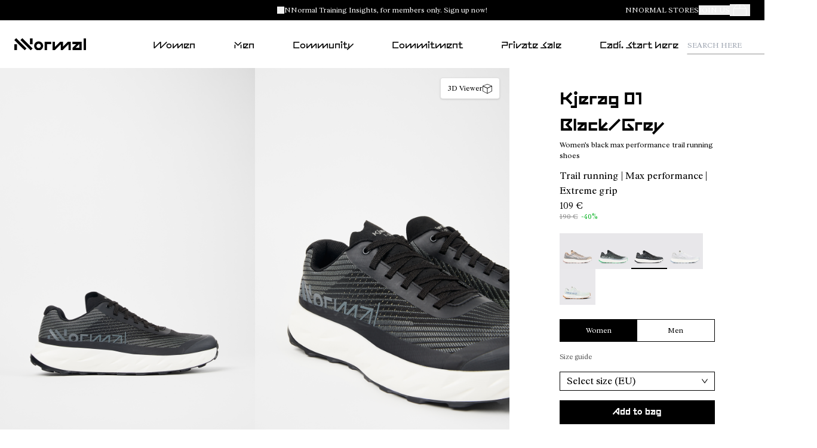

--- FILE ---
content_type: text/html; charset=utf-8
request_url: https://www.nnormal.com/en_AE/women/shoes/kjerag/nnormal-kjerag-N1ZKGM1-003
body_size: 55998
content:
<!DOCTYPE html><html lang="en-AE"><head><meta charSet="utf-8"/><meta name="viewport" content="width=device-width, initial-scale=1.0, maximum-scale=1.0, user-scalable=yes, viewport-fit=cover"/><script id="lazyloadvideo-intersector"></script><script type="text/javascript" id="GlobalEScript" src="https://gepi.global-e.com/includes/js/30000428" defer=""></script><link id="GEPIStyles" rel="stylesheet" href="https://gepi.global-e.com/includes/css/30000428?countryCode=AE"/><meta property="og:price:currency" content="AED"/><script type="application/ld+json">{"@context":"https://schema.org","@type":"WebSite","url":"https://www.camper.com/en_AE","potentialAction":{"@type":"SearchAction","target":{"@type":"EntryPoint","urlTemplate":"https://www.camper.com/en_AE/search?searchTerm={search_term_string}"},"query-input":"required name=search_term_string"}}</script><title>NNormal Kjerag 01 black/grey N1ZKGM1-003 Women. Official Online Store Utd.Arab Emir.</title><meta name="title" content="NNormal Kjerag 01 black/grey N1ZKGM1-003 Women. Official Online Store Utd.Arab Emir."/><meta name="description" content="NNormal presenta NNormal Lv1 N1ZKGM1-003. Buy Unisex en NNormal.com."/><link rel="canonical" href="https://www.nnormal.com/en_AE/women/shoes/kjerag/nnormal-kjerag-N1ZKGM1-003"/><meta name="SKYPE_TOOLBAR" content="SKYPE_TOOLBAR_PARSER_COMPATIBLE"/><meta property="og:type" content="product"/><meta property="og:title" content=" Kjerag 01 Black/Grey  by Nnormal"/><meta property="og:description" content="Kjerag: The Peak of Trail Running Performance&lt;br/&gt; Be fast. Go hard. Tread light. Kjerag, our most advanced trail running shoe, embodies these principles. &lt;br/&gt;&lt;br/&gt; Feel the difference with every stride. Kjerag isn&#x27;t just a shoe,  it&#x27;s a testament to our commitment to the planet and performance, it&#x27;s a part of your journey to conquer every trail. Fast. Hard. Light. With Kjerag, the trail is yours."/><meta property="og:image" content="https://cloud.nnormal.com/is/image/JGVzaG9wMDNtYmlnZ3JleSQ=/N1ZKGM1-003_LF.jpg"/><meta property="og:site_name" content="Nnormal"/><meta property="og:url" content="https://www.nnormal.com/en_AE/women/shoes/kjerag/nnormal-kjerag-N1ZKGM1-003"/><meta name="og:product:price:amount" content="109"/><meta property="og:product:price:currency" content="EUR"/><meta property="og:price:amount" content="109"/><meta property="og:availability" content="instock"/><script type="application/ld+json">{"@context":"https://schema.org","@type":"Product","@id":"https://www.nnormal.com/en_AE/women/shoes/kjerag/nnormal-kjerag-N1ZKGM1-003","name":"Kjerag 01 Black/Grey","sku":"N1ZKGM1-003","image":["https://cloud.nnormal.com/is/image/JGVzaG9wMDNtYmlnZ3JleSQ=/N1ZKGM1-003_LF.jpg","https://cloud.nnormal.com/is/image/JGVzaG9wMDNtYmlnZ3JleSQ=/N1ZKGM1-003_DF.jpg","https://cloud.nnormal.com/is/image/JGVzaG9wMDNtYmlnZ3JleSQ=/N1ZKGM1-003_CF.jpg","https://cloud.nnormal.com/is/image/JGVzaG9wMDNtYmlnZ3JleSQ=/N1ZKGM1-003_SF.jpg"],"description":"Kjerag: The Peak of Trail Running Performance<br/> Be fast. Go hard. Tread light. Kjerag, our most advanced trail running shoe, embodies these principles. <br/><br/> Feel the difference with every stride. Kjerag isn't just a shoe,  it's a testament to our commitment to the planet and performance, it's a part of your journey to conquer every trail. Fast. Hard. Light. With Kjerag, the trail is yours.","brand":{"@type":"Brand","name":"Nnormal"},"offers":{"@type":"Offer","url":"https://www.nnormal.com/en_AE/women/shoes/kjerag/nnormal-kjerag-N1ZKGM1-003","priceCurrency":"EUR","price":"109","itemCondition":"https://schema.org/NewCondition","availability":"https://schema.org/InStock","seller":{"@type":"Organization","name":"Nnormal"}}}</script><meta name="next-head-count" content="23"/><link rel="apple-touch-icon" sizes="128x128" href="/assets-new/icons/app-icon-nnormal.png"/><link rel="icon" sizes="192x192" href="/assets-new/icons/app-icon-nnormal.png"/><link rel="manifest" href="/assets-new/manifest-nnormal.webmanifest"/><link rel="icon" href="/assets-new/favicon-nnormal.ico"/><meta name="google-site-verification" content="qoSF0aTzLL5q5T_QHhbsEkxGj6yQoUUPQaBvwgpuR0Y"/><script type="text/javascript" data-cookieconsent="ignore">
                var Cookiebot = {
                  consent:{
                    necessary: true,
                    preferences: true,
                    statistics: true,
                    marketing: true,
                  }
                };
                window.dataLayer = window.dataLayer || [];
                function gtag() {
                    dataLayer.push(arguments)
                }
                gtag("consent", "default", {
                    ad_personalization: "granted",
                    ad_storage: "granted",
                    ad_user_data: "granted",
                    analytics_storage: "granted",
                    functionality_storage: "granted",
                    personalization_storage: "granted",
                    security_storage: "granted",
                    wait_for_update: 500,
                })
                gtag("set", "ads_data_redaction", false);
                gtag("set", "url_passthrough", true);
                gtag("consent", "update", {
                  ad_personalization: "granted",
                  ad_storage: "granted",
                  ad_user_data: "granted",
                  analytics_storage: "granted",
                  functionality_storage: "granted",
                  personalization_storage: "granted",
                  security_storage: "granted",
              })
              </script><link rel="preload" href="/_next/static/css/33c313c239d864ca.css" as="style"/><link rel="stylesheet" href="/_next/static/css/33c313c239d864ca.css" data-n-g=""/><link rel="preload" href="/_next/static/css/33963c06e7ce4595.css" as="style"/><link rel="stylesheet" href="/_next/static/css/33963c06e7ce4595.css" data-n-p=""/><link rel="preload" href="/_next/static/css/310e99c807014862.css" as="style"/><link rel="stylesheet" href="/_next/static/css/310e99c807014862.css"/><link rel="preload" href="/_next/static/css/82a0fe7f898392ff.css" as="style"/><link rel="stylesheet" href="/_next/static/css/82a0fe7f898392ff.css"/><link rel="preload" href="/_next/static/css/c5022ab022853f9d.css" as="style"/><link rel="stylesheet" href="/_next/static/css/c5022ab022853f9d.css"/><link rel="preload" href="/_next/static/css/eb1c7c82cfb83a40.css" as="style"/><link rel="stylesheet" href="/_next/static/css/eb1c7c82cfb83a40.css"/><link rel="preload" href="/_next/static/css/2afc90625e31d607.css" as="style"/><link rel="stylesheet" href="/_next/static/css/2afc90625e31d607.css"/><link rel="preload" href="/_next/static/css/9855d9981e369887.css" as="style"/><link rel="stylesheet" href="/_next/static/css/9855d9981e369887.css"/><link rel="preload" href="/_next/static/css/da62388aaa23a5c8.css" as="style"/><link rel="stylesheet" href="/_next/static/css/da62388aaa23a5c8.css"/><link rel="preload" href="/_next/static/css/b0bd1b07e0eed35f.css" as="style"/><link rel="stylesheet" href="/_next/static/css/b0bd1b07e0eed35f.css"/><link rel="preload" href="/_next/static/css/1ca4ea5262ac2086.css" as="style"/><link rel="stylesheet" href="/_next/static/css/1ca4ea5262ac2086.css"/><link rel="preload" href="/_next/static/css/d2ecbefb72417716.css" as="style"/><link rel="stylesheet" href="/_next/static/css/d2ecbefb72417716.css"/><link rel="preload" href="/_next/static/css/925a8577e65accd3.css" as="style"/><link rel="stylesheet" href="/_next/static/css/925a8577e65accd3.css"/><noscript data-n-css=""></noscript><script defer="" nomodule="" src="/_next/static/chunks/polyfills-c67a75d1b6f99dc8.js"></script><script defer="" src="/_next/static/chunks/6667d7b9.8488cfc0c0f88d19.js"></script><script defer="" src="/_next/static/chunks/5137-6b48c78500913188.js"></script><script defer="" src="/_next/static/chunks/2886-9016c94096067553.js"></script><script defer="" src="/_next/static/chunks/6964.679b9f2e24e5b353.js"></script><script defer="" src="/_next/static/chunks/8154.60cc93d849e977ad.js"></script><script defer="" src="/_next/static/chunks/5596.bfa5dadf24e84315.js"></script><script defer="" src="/_next/static/chunks/3740.a5e4bf9928a2dae0.js"></script><script defer="" src="/_next/static/chunks/9382.98efdb8ebfa73101.js"></script><script defer="" src="/_next/static/chunks/5972.6da194d538997bda.js"></script><script defer="" src="/_next/static/chunks/4533.8bd3ef5d44136c66.js"></script><script defer="" src="/_next/static/chunks/1805.ab45e3b997459e2f.js"></script><script defer="" src="/_next/static/chunks/9678.b874924874505ff9.js"></script><script defer="" src="/_next/static/chunks/1919.86346ba271828d28.js"></script><script defer="" src="/_next/static/chunks/1242.a57833ac311b6de5.js"></script><script defer="" src="/_next/static/chunks/6037.46ae916bdb8219ca.js"></script><script defer="" src="/_next/static/chunks/52.589df92cac88acf7.js"></script><script defer="" src="/_next/static/chunks/5969.64b86a41da178227.js"></script><script defer="" src="/_next/static/chunks/2114-c497a9f260ad937e.js"></script><script defer="" src="/_next/static/chunks/7368.f95ab0b2ab7b7904.js"></script><script defer="" src="/_next/static/chunks/6338.873ae947c9dde619.js"></script><script defer="" src="/_next/static/chunks/6462.a8b6a51631b1beff.js"></script><script defer="" src="/_next/static/chunks/6066-c109cc33ee8f8507.js"></script><script defer="" src="/_next/static/chunks/4407.9411eeae830553ed.js"></script><script defer="" src="/_next/static/chunks/7954.f7762326d424a2b0.js"></script><script defer="" src="/_next/static/chunks/6230.067e1968d429a17d.js"></script><script defer="" src="/_next/static/chunks/6594-d8ee625ff703bc60.js"></script><script defer="" src="/_next/static/chunks/9843-93477e6cf4160eb8.js"></script><script defer="" src="/_next/static/chunks/5036-21b9a5ad94fc0566.js"></script><script defer="" src="/_next/static/chunks/2214-0716ec37418a5d03.js"></script><script defer="" src="/_next/static/chunks/1359.01b1758db81d4abd.js"></script><script defer="" src="/_next/static/chunks/8511.b1edf5f4a7b890b4.js"></script><script defer="" src="/_next/static/chunks/2557.b105a5c0189d7f85.js"></script><script defer="" src="/_next/static/chunks/1039.d644744285641660.js"></script><script defer="" src="/_next/static/chunks/7658.047c5c61b5b70d3d.js"></script><script defer="" src="/_next/static/chunks/9077.e78f3fdacebb1bad.js"></script><script defer="" src="/_next/static/chunks/1900.a762c1c61f4cedad.js"></script><script defer="" src="/_next/static/chunks/9158.2c85b7c9c04361d6.js"></script><script defer="" src="/_next/static/chunks/6173.da2bf9491d27a8fa.js"></script><script defer="" src="/_next/static/chunks/7846.cf53bc233eadb797.js"></script><script defer="" src="/_next/static/chunks/8877.6098f49382128a8a.js"></script><script defer="" src="/_next/static/chunks/9872-735153a8ad2109b8.js"></script><script defer="" src="/_next/static/chunks/6851-75fb5a391b890b30.js"></script><script defer="" src="/_next/static/chunks/4427.99818c215ec21166.js"></script><script defer="" src="/_next/static/chunks/2994.c3b0442a6c44517d.js"></script><script defer="" src="/_next/static/chunks/6306.41fe3d1d1ee782fa.js"></script><script defer="" src="/_next/static/chunks/3725.5e597e1f988d6aa7.js"></script><script defer="" src="/_next/static/chunks/3587.2b5ed5772e3a1b07.js"></script><script defer="" src="/_next/static/chunks/9252.512fddaa85d184e5.js"></script><script defer="" src="/_next/static/chunks/5037.e5bae60963ed0ba1.js"></script><script defer="" src="/_next/static/chunks/8350.fd7faef486d62b6d.js"></script><script defer="" src="/_next/static/chunks/7953.389d343579543ebc.js"></script><script src="/_next/static/chunks/webpack-0b24b4556d7f3f43.js" defer=""></script><script src="/_next/static/chunks/framework-c785d58f95541f19.js" defer=""></script><script src="/_next/static/chunks/main-f977ddc700a7cd3c.js" defer=""></script><script src="/_next/static/chunks/pages/_app-a0c36f8627edb4ac.js" defer=""></script><script src="/_next/static/chunks/6676-ce4a39e06f573387.js" defer=""></script><script src="/_next/static/chunks/9651-a4db904efd85a8f3.js" defer=""></script><script src="/_next/static/chunks/9825-c8f0ccd73114ed24.js" defer=""></script><script src="/_next/static/chunks/774-95f916e78942a92e.js" defer=""></script><script src="/_next/static/chunks/617-ba9919e25ec8e3b6.js" defer=""></script><script src="/_next/static/chunks/7752-6684c3f7cc5af5d7.js" defer=""></script><script src="/_next/static/chunks/3531-629b7a116903eb1d.js" defer=""></script><script src="/_next/static/chunks/7869-29fc24651ffc07fa.js" defer=""></script><script src="/_next/static/chunks/1386-0c6a66f3a70a6138.js" defer=""></script><script src="/_next/static/chunks/6697-eff7c577f10beb6e.js" defer=""></script><script src="/_next/static/chunks/4639-a448654e91320935.js" defer=""></script><script src="/_next/static/chunks/6624-eba2786850ea4266.js" defer=""></script><script src="/_next/static/chunks/3437-07938906d8950aa8.js" defer=""></script><script src="/_next/static/chunks/pages/%5Btarget%5D/%5Bproduct%5D/%5Bbrand%5D/%5Bcode%5D-74268982d2b074fa.js" defer=""></script><script src="/_next/static/YDUCWSe3ldIOLY93XXPPe/_buildManifest.js" defer=""></script><script src="/_next/static/YDUCWSe3ldIOLY93XXPPe/_ssgManifest.js" defer=""></script><style data-styled="" data-styled-version="6.0.8">.llyxGK{text-decoration:none;display:inline-block;}/*!sc*/
data-styled.g347[id="sc-lgpNln"]{content:"llyxGK,"}/*!sc*/
.jYOwAj{display:block;border:none;width:100%;height:auto;}/*!sc*/
data-styled.g359[id="sc-loa-dtU"]{content:"jYOwAj,"}/*!sc*/
.iImRUD.dimensions-set{width:100%;height:auto;display:block;}/*!sc*/
data-styled.g365[id="sc-jGigbP"]{content:"iImRUD,"}/*!sc*/
.kNRCsX{text-decoration:none;}/*!sc*/
.kNRCsX:hover{color:#000000;}/*!sc*/
data-styled.g381[id="sc-SMwDY"]{content:"kNRCsX,"}/*!sc*/
.lkxdMI{padding:0;margin:0;list-style:none;}/*!sc*/
data-styled.g382[id="sc-gopcNe"]{content:"lkxdMI,"}/*!sc*/
.eTEovM{margin-top:5px;}/*!sc*/
data-styled.g383[id="sc-jNkudv"]{content:"eTEovM,"}/*!sc*/
.pUeOx{margin:0;padding:0;white-space:normal;font-weight:normal;font-family:ModeloRegular;color:#000000;color:#000000;font-size:0.75em;text-shadow:unset;}/*!sc*/
@media (min-width: 1440px){.pUeOx{color:#000000;font-size:1em;}}/*!sc*/
@media (min-width: 768px) and (max-width: 1439px){.pUeOx{color:#000000;font-size:1em;}}/*!sc*/
@media (min-width: 1440px){.pUeOx{text-shadow:unset;}}/*!sc*/
@media (min-width: 768px) and (max-width: 1439px){.pUeOx{text-shadow:unset;}}/*!sc*/
.DFrcF{margin:0;padding:0;white-space:normal;font-weight:normal;font-family:ModeloRegular;color:#000000;color:#000000;font-size:0.75em;text-shadow:unset;}/*!sc*/
@media (min-width: 1440px){.DFrcF{color:#000000;font-size:0.75em;}}/*!sc*/
@media (min-width: 768px) and (max-width: 1439px){.DFrcF{color:#000000;font-size:0.75em;}}/*!sc*/
@media (min-width: 1440px){.DFrcF{text-shadow:unset;}}/*!sc*/
@media (min-width: 768px) and (max-width: 1439px){.DFrcF{text-shadow:unset;}}/*!sc*/
.fxZvhB{margin:0;padding:0;white-space:normal;font-weight:normal;font-family:ModeloRegular;color:#000;color:#000;font-size:0.75em;text-shadow:unset;}/*!sc*/
@media (min-width: 1440px){.fxZvhB{color:#000;font-size:1em;}}/*!sc*/
@media (min-width: 768px) and (max-width: 1439px){.fxZvhB{color:#000;font-size:1em;}}/*!sc*/
@media (min-width: 1440px){.fxZvhB{text-shadow:unset;}}/*!sc*/
@media (min-width: 768px) and (max-width: 1439px){.fxZvhB{text-shadow:unset;}}/*!sc*/
.kNNCYs{margin:0;padding:0;white-space:normal;font-weight:normal;font-family:ModeloRegular;color:#FFFFFF;color:#FFFFFF;font-size:1.25em;text-shadow:unset;}/*!sc*/
@media (min-width: 1440px){.kNNCYs{color:#FFFFFF;font-size:1em;}}/*!sc*/
@media (min-width: 768px) and (max-width: 1439px){.kNNCYs{color:#FFFFFF;font-size:1.25em;}}/*!sc*/
@media (min-width: 1440px){.kNNCYs{text-shadow:unset;}}/*!sc*/
@media (min-width: 768px) and (max-width: 1439px){.kNNCYs{text-shadow:unset;}}/*!sc*/
.aYyfs{margin:0;padding:0;white-space:normal;font-weight:normal;font-family:RyhmesTextRegular;color:#FFFFFF;color:#FFFFFF;font-size:1em;text-shadow:unset;}/*!sc*/
@media (min-width: 1440px){.aYyfs{color:#FFFFFF;font-size:1.25em;}}/*!sc*/
@media (min-width: 768px) and (max-width: 1439px){.aYyfs{color:#FFFFFF;font-size:1em;}}/*!sc*/
@media (min-width: 1440px){.aYyfs{text-shadow:unset;}}/*!sc*/
@media (min-width: 768px) and (max-width: 1439px){.aYyfs{text-shadow:unset;}}/*!sc*/
.krqzLz{margin:0;padding:0;white-space:normal;font-weight:normal;font-family:ModeloBold;color:#FFFFFF;color:#FFFFFF;font-size:16px;text-shadow:unset;cursor:pointer;}/*!sc*/
.krqzLz:hover{color:#ffffffce;}/*!sc*/
@media (min-width: 1440px){.krqzLz{color:#FFFFFF;font-size:0.875em;}}/*!sc*/
@media (min-width: 768px) and (max-width: 1439px){.krqzLz{color:#FFFFFF;font-size:14px;}}/*!sc*/
@media (min-width: 1440px){.krqzLz{text-shadow:unset;}}/*!sc*/
@media (min-width: 768px) and (max-width: 1439px){.krqzLz{text-shadow:unset;}}/*!sc*/
display:inline-block;/*!sc*/
.cpeDiM{margin:0;padding:0;white-space:normal;font-weight:normal;font-family:ModeloBold;color:#FFFFFF;color:#FFFFFF;font-size:16px;text-shadow:unset;cursor:pointer;margin-top:10px;}/*!sc*/
.cpeDiM:hover{color:#ffffffce;}/*!sc*/
@media (min-width: 1440px){.cpeDiM{color:#FFFFFF;font-size:0.875em;}}/*!sc*/
@media (min-width: 768px) and (max-width: 1439px){.cpeDiM{color:#FFFFFF;font-size:14px;}}/*!sc*/
@media (min-width: 1440px){.cpeDiM{text-shadow:unset;}}/*!sc*/
@media (min-width: 768px) and (max-width: 1439px){.cpeDiM{text-shadow:unset;}}/*!sc*/
display:inline-block;/*!sc*/
.fOtjhx{margin:0;padding:0;white-space:nowrap;font-weight:normal;font-family:ModeloBold;color:#FFFFFF;color:#FFFFFF;font-size:1em;text-shadow:unset;line-height:1.5;margin-top:5px;}/*!sc*/
@media (min-width: 1440px){.fOtjhx{color:#FFFFFF;font-size:0.875em;}}/*!sc*/
@media (min-width: 768px) and (max-width: 1439px){.fOtjhx{color:#FFFFFF;font-size:0.875em;}}/*!sc*/
@media (min-width: 1440px){.fOtjhx{text-shadow:unset;}}/*!sc*/
@media (min-width: 768px) and (max-width: 1439px){.fOtjhx{text-shadow:unset;}}/*!sc*/
.fmmMbu{margin:0;padding:0;white-space:normal;font-weight:normal;font-family:RyhmesTextLight;color:#FFFFFF;color:#FFFFFF;font-size:16px;text-shadow:unset;cursor:pointer;margin-top:10px;}/*!sc*/
.fmmMbu:hover{color:#ffffffce;}/*!sc*/
@media (min-width: 1440px){.fmmMbu{color:#FFFFFF;font-size:0.875em;}}/*!sc*/
@media (min-width: 768px) and (max-width: 1439px){.fmmMbu{color:#FFFFFF;font-size:14px;}}/*!sc*/
@media (min-width: 1440px){.fmmMbu{text-shadow:unset;}}/*!sc*/
@media (min-width: 768px) and (max-width: 1439px){.fmmMbu{text-shadow:unset;}}/*!sc*/
display:inline-block;/*!sc*/
.kCQkSd{margin:0;padding:0;white-space:normal;font-weight:normal;font-family:RyhmesTextLight;color:#FFFFFF;color:#FFFFFF;font-size:16px;text-shadow:unset;cursor:pointer;margin-top:15px;}/*!sc*/
.kCQkSd:hover{color:#ffffffce;}/*!sc*/
@media (min-width: 1440px){.kCQkSd{color:#FFFFFF;font-size:0.875em;}}/*!sc*/
@media (min-width: 768px) and (max-width: 1439px){.kCQkSd{color:#FFFFFF;font-size:14px;}}/*!sc*/
@media (min-width: 1440px){.kCQkSd{text-shadow:unset;}}/*!sc*/
@media (min-width: 768px) and (max-width: 1439px){.kCQkSd{text-shadow:unset;}}/*!sc*/
.jwEHqc{margin:0;padding:0;white-space:normal;font-weight:normal;font-family:RyhmesTextRegular;color:#FFFFFF;color:#FFFFFF;font-size:0.75em;text-shadow:unset;}/*!sc*/
@media (min-width: 1440px){.jwEHqc{color:#FFFFFF;font-size:0.75em;}}/*!sc*/
@media (min-width: 768px) and (max-width: 1439px){.jwEHqc{color:#FFFFFF;font-size:0.75em;}}/*!sc*/
@media (min-width: 1440px){.jwEHqc{text-shadow:unset;}}/*!sc*/
@media (min-width: 768px) and (max-width: 1439px){.jwEHqc{text-shadow:unset;}}/*!sc*/
.gScFWM{margin:0;padding:0;text-decoration:none;white-space:normal;font-weight:normal;font-family:RyhmesTextRegular;color:#FFFFFF;color:#FFFFFF;font-size:1em;text-shadow:unset;cursor:pointer;}/*!sc*/
@media (min-width: 1440px){.gScFWM{color:#FFFFFF;font-size:0.75em;}}/*!sc*/
@media (min-width: 768px) and (max-width: 1439px){.gScFWM{color:#FFFFFF;font-size:0.75em;}}/*!sc*/
@media (min-width: 1440px){.gScFWM{text-shadow:unset;}}/*!sc*/
@media (min-width: 768px) and (max-width: 1439px){.gScFWM{text-shadow:unset;}}/*!sc*/
data-styled.g384[id="sc-glxilw"]{content:"pUeOx,DFrcF,fxZvhB,kNNCYs,aYyfs,krqzLz,cpeDiM,fOtjhx,fmmMbu,kCQkSd,jwEHqc,gScFWM,"}/*!sc*/
.dxnxgz{pointer-events:initial;color:#000000;font-family:RyhmesTextRegular;background-color:#FFFFFF;font-size:1em;font-weight:normal;width:auto;text-decoration:none;white-space:normal;box-shadow:unset;margin-top:20px;margin-left:0px;margin-right:4px;margin-bottom:4px;cursor:pointer;appearance:none;border:none;display:inline-block;padding:10px 20px;text-align:center;border:none;}/*!sc*/
@media (min-width: 1440px){.dxnxgz{color:#000000;background-color:#FFFFFF;font-size:1em;}}/*!sc*/
@media (min-width: 768px) and (max-width: 1439px){.dxnxgz{color:#000000;background-color:#FFFFFF;font-size:1em;}}/*!sc*/
@media (min-width: 1440px){.dxnxgz{box-shadow:unset;}}/*!sc*/
@media (min-width: 768px) and (max-width: 1439px){.dxnxgz{box-shadow:unset;}}/*!sc*/
.dxnxgz:hover{color:#ffffff;background-color:#000000;}/*!sc*/
data-styled.g385[id="sc-jKszBN"]{content:"dxnxgz,"}/*!sc*/
.cuqVAB{margin:0;padding:0;}/*!sc*/
data-styled.g387[id="sc-jchGuL"]{content:"cuqVAB,"}/*!sc*/
.jqwmjd .slick-arrow{cursor:pointer;position:absolute;top:50%;transform:translateY(-50%);color:transparent;background-color:rgba(255, 255, 255, 0.75);display:flex;align-items:center;justify-content:center;box-shadow:rgba(0, 0, 0, 0.4) 0px 1px 2px;width:37px;height:37px;border-radius:50%;border-width:0;z-index:2;}/*!sc*/
.jqwmjd .slick-arrow::before{content:"";position:absolute;border-top:3px solid;border-right:3px solid black;width:10px;height:10px;display:block;border-color:black;}/*!sc*/
.jqwmjd .slick-arrow.slick-prev{left:40px;}/*!sc*/
.jqwmjd .slick-arrow.slick-prev::before{transform:rotate(225deg);top:34%;left:39%;}/*!sc*/
.jqwmjd .slick-arrow.slick-next{right:40px;}/*!sc*/
.jqwmjd .slick-arrow.slick-next::before{transform:rotate(45deg);top:34%;left:30%;}/*!sc*/
.jqwmjd .slick-prev:hover,.jqwmjd .slick-prev:focus,.jqwmjd .slick-next:hover,.jqwmjd .slick-next:focus{background-color:rgba(255, 255, 255, 1)!important;}/*!sc*/
.jqwmjd .slick-dots{position:absolute;width:100%;bottom:8px;list-style:none;margin:0;padding:0;display:flex!important;}/*!sc*/
.jqwmjd .slick-dots li{width:auto;flex-basis:100%;background:rgba(255, 255, 255, 0.5);margin:0 4px;height:5px;}/*!sc*/
.jqwmjd .slick-dots li:first-child{margin-left:0;}/*!sc*/
.jqwmjd .slick-dots li:last-child{margin-right:0;}/*!sc*/
.jqwmjd .slick-dots li button{display:block;width:100%;height:100%;background:none;color:transparent;border-width:0;position:relative;padding:0;border-width:0;}/*!sc*/
.jqwmjd .slick-dots li button:before{content:"";width:100%;}/*!sc*/
.jqwmjd .slick-slider:not(:hover) .slick-active button:before{content:"";position:absolute;top:0;left:0;height:100%;background:rgba(255, 255, 255, 0.75);}/*!sc*/
.jqwmjd .slick-slider:hover .slick-dots li.slick-active button:before{width:0%;}/*!sc*/
.jqwmjd .slick-slider:focus .slick-dots li.slick-active button:before{width:0%;}/*!sc*/
.kjFALs .slick-arrow{cursor:pointer;position:absolute;top:50%;transform:translateY(-50%);color:transparent;background-color:rgba(255, 255, 255, 0.75);display:flex;align-items:center;justify-content:center;box-shadow:rgba(0, 0, 0, 0.4) 0px 1px 2px;width:37px;height:37px;border-radius:50%;border-width:0;z-index:2;}/*!sc*/
.kjFALs .slick-arrow::before{content:"";position:absolute;border-top:3px solid;border-right:3px solid black;width:10px;height:10px;display:block;border-color:black;}/*!sc*/
.kjFALs .slick-arrow.slick-prev{left:40px;}/*!sc*/
.kjFALs .slick-arrow.slick-prev::before{transform:rotate(225deg);top:34%;left:39%;}/*!sc*/
.kjFALs .slick-arrow.slick-next{right:40px;}/*!sc*/
.kjFALs .slick-arrow.slick-next::before{transform:rotate(45deg);top:34%;left:30%;}/*!sc*/
.kjFALs .slick-prev:hover,.kjFALs .slick-prev:focus,.kjFALs .slick-next:hover,.kjFALs .slick-next:focus{background-color:rgba(255, 255, 255, 1)!important;}/*!sc*/
.kjFALs .slick-dots{bottom:8px;}/*!sc*/
.kjFALs .slick-slider:focus .slick-dots li.slick-active button:before{width:0%;}/*!sc*/
data-styled.g391[id="sc-idkwcX"]{content:"jqwmjd,kjFALs,"}/*!sc*/
.bJoeqj{align-items:flex-start;width:100%;position:static;overflow:hidden;}/*!sc*/
.bJoeqj .slick-slider{margin-bottom:0px;}/*!sc*/
@media (min-width: 768px){.bJoeqj{position:relative;}}/*!sc*/
.dOligi{color:#000000;font-family:ModeloBold;font-size:18px;line-height:1.2;margin:24px;}/*!sc*/
@media (min-width: 768px){.dOligi{font-size:18px;line-height:1.2;}}/*!sc*/
@media (min-width: 1200px){.dOligi{font-size:20px;line-height:1.2;}}/*!sc*/
@media (min-width: 1600px){.dOligi{font-size:22px;line-height:1.2;}}/*!sc*/
.fMHDmz{color:#000000;font-family:ModeloBold;font-size:16px;line-height:1.2;}/*!sc*/
@media (min-width: 768px){.fMHDmz{font-size:16px;line-height:1.2;}}/*!sc*/
@media (min-width: 1200px){.fMHDmz{font-size:16px;line-height:1.2;}}/*!sc*/
@media (min-width: 1600px){.fMHDmz{font-size:16px;line-height:1.2;}}/*!sc*/
.lgPDOr{justify-content:center;align-items:flex-end;background-color:#ffffff;position:static;}/*!sc*/
@media(max-width:768px){.lgPDOr .slick-slide{width:100%!important;}}/*!sc*/
.lgPDOr .slick-arrow.slick-prev{left:10px!important;}/*!sc*/
.lgPDOr .slick-arrow.slick-next{right:10px!important;}/*!sc*/
.ljtmmw{background-color:#ffffff;width:100%;display:block;position:relative;}/*!sc*/
.XJnO{padding:20px;position:static;z-index:10;}/*!sc*/
@media (min-width: 768px){.XJnO{width:30%;padding:50px;position:absolute;}}/*!sc*/
@media (min-width: 1200px){.XJnO{width:30%;}}/*!sc*/
.ejxFrt{color:#000000;font-family:RyhmesTextLight;font-size:22px;font-weight:300;line-height:1.2;margin:30px 0 0 0;}/*!sc*/
@media (min-width: 768px){.ejxFrt{font-size:24px;}}/*!sc*/
@media (min-width: 1200px){.ejxFrt{font-size:32px;}}/*!sc*/
@media (min-width: 1600px){.ejxFrt{font-size:36px;}}/*!sc*/
.bSSFa-D{color:#000000;font-family:RyhmesTextLight;font-size:14px;font-weight:300;line-height:22.4px;margin:20px 0 0 0;}/*!sc*/
@media (min-width: 768px){.bSSFa-D{font-size:16px;}}/*!sc*/
.cqeEiV{width:100%;display:block;position:static;}/*!sc*/
.jBfKQt{padding:20px;position:static;z-index:10;}/*!sc*/
@media (min-width: 768px){.jBfKQt{width:40%;padding:50px;position:absolute;}}/*!sc*/
@media (min-width: 1200px){.jBfKQt{width:30%;}}/*!sc*/
.eqlUYu{width:100%;display:block;position:static;}/*!sc*/
.diojDM{justify-content:start;align-items:start;background-color:#000000;grid-template-columns:1fr;display:block;}/*!sc*/
@media (min-width: 768px){.diojDM{grid-template-columns:1fr 1fr;}}/*!sc*/
.hkEmob{background-color:#000000;padding:40px 20px;}/*!sc*/
@media (min-width: 768px){.hkEmob{padding:40px 30px;}}/*!sc*/
@media (min-width: 1200px){.hkEmob{padding:70px 40px;}}/*!sc*/
.bHSxBs{color:#ffffff;font-family:RyhmesTextThin;font-size:22px;text-align:center;line-height:1.2;margin:0 auto 0 auto;max-width:918px;}/*!sc*/
.bHSxBs strong{font-family:ModeloBold;}/*!sc*/
@media (min-width: 768px){.bHSxBs{font-size:24px;}}/*!sc*/
@media (min-width: 1200px){.bHSxBs{font-size:32px;}}/*!sc*/
@media (min-width: 1600px){.bHSxBs{font-size:36px;max-width:1150px;}}/*!sc*/
.jRYhum{color:#ffffff;font-family:ModeloBold;font-size:18px;text-align:center;line-height:1.2;margin:20px 0 0 35px;}/*!sc*/
@media (min-width: 768px){.jRYhum{margin:30px 0 0 35px;}}/*!sc*/
@media (min-width: 1200px){.jRYhum{font-size:20px;}}/*!sc*/
@media (min-width: 1600px){.jRYhum{font-size:22px;}}/*!sc*/
.fshWaR{display:none;}/*!sc*/
@media (min-width: 768px){.fshWaR{display:block;aspect-ratio:16/9;}}/*!sc*/
.esqcBw{display:block;aspect-ratio:4/5;}/*!sc*/
@media (min-width: 768px){.esqcBw{display:none;aspect-ratio:16/9;}}/*!sc*/
.jrrPtf{margin:100px 0 0 0;}/*!sc*/
.hWqKua{gap:60px;grid-template-columns:1fr;display:grid;max-width:1440px;margin-left:auto;margin-right:auto;margin-bottom:40px;}/*!sc*/
.hWqKua >*{min-height:0;min-width:0;}/*!sc*/
@media (min-width: 768px){.hWqKua{grid-template-columns:1fr 1fr;margin-bottom:50px;}}/*!sc*/
@media (min-width: 1200px){.hWqKua{grid-template-columns:1fr 1fr 1fr 1fr;margin-bottom:70px;}}/*!sc*/
.csnQUA{text-align:center;border-right:1px solid #E6E6E6;padding-right:25px;padding-top:30px;padding-bottom:30px;}/*!sc*/
.jszdds{text-align:center;margin:0 0 30px 0;}/*!sc*/
.gXXRFZ{color:#000000;font-family:ModeloBold;font-size:16px;text-align:center;line-height:1.4;margin:0 0 20px 0;}/*!sc*/
.izoznQ{color:#000000;font-family:RyhmesTextLight;font-size:16px;text-align:center;line-height:1.4;}/*!sc*/
.laCXYu{text-align:center;padding-right:25px;padding-top:30px;padding-bottom:30px;}/*!sc*/
.iEJUGp{font-family:ModeloBold;font-size:16px;margin:24px;}/*!sc*/
data-styled.g398[id="sc-dmDyjd"]{content:"cuAGXt,bJoeqj,dOligi,fMHDmz,lgPDOr,ljtmmw,XJnO,ejxFrt,bSSFa-D,cqeEiV,jBfKQt,eqlUYu,diojDM,hkEmob,bHSxBs,jRYhum,fshWaR,esqcBw,jrrPtf,hWqKua,csnQUA,jszdds,gXXRFZ,izoznQ,laCXYu,iEJUGp,"}/*!sc*/
.WczPp{display:flex;}/*!sc*/
data-styled.g441[id="sc-dkXCKf"]{content:"WczPp,"}/*!sc*/
.dnmzni{margin-right:1em;}/*!sc*/
.dnmzni img{max-width:100%;}/*!sc*/
data-styled.g442[id="sc-jWMBZV"]{content:"dnmzni,"}/*!sc*/
.gHEhye{display:flex;width:100%;align-items:center;flex-wrap:wrap;}/*!sc*/
@media (min-width: 1180px){.gHEhye .column:first-child{order:1;}}/*!sc*/
.gHEhye .column:last-child{order:-1;}/*!sc*/
@media (min-width: 992px){.gHEhye .column:last-child{justify-content:center;order:initial;}}/*!sc*/
@media (min-width: 1180px){.gHEhye .column:last-child{order:2;}}/*!sc*/
.gHEhye .column:nth-child(2){justify-content:flex-end;}/*!sc*/
@media (max-width: 767px){.gHEhye .column:nth-child(2){display:none;}}/*!sc*/
@media (min-width: 768px){.gHEhye .column:nth-child(2){text-align:right;}}/*!sc*/
@media (min-width: 768px){.gHEhye .column:nth-child(2){order:3;}}/*!sc*/
@media (min-width: 768px){.gHEhye{border-top:1px solid white;}}/*!sc*/
data-styled.g443[id="sc-hfxBng"]{content:"gHEhye,"}/*!sc*/
.dbCGrJ{flex:1;height:100%;padding:14px 24px 32px;}/*!sc*/
.dbCGrJ u{text-decoration:none;color:#a9a9a9;}/*!sc*/
@media (min-width: 768px){.dbCGrJ{padding:14px 24px;}}/*!sc*/
data-styled.g445[id="sc-djrtS"]{content:"dbCGrJ,"}/*!sc*/
.jWHidy{display:flex;justify-content:center;align-items:center;}/*!sc*/
@media (max-width: 768px){.jWHidy{padding-top:40px;}}/*!sc*/
data-styled.g446[id="sc-RrcPl"]{content:"jWHidy,"}/*!sc*/
.bjUNlj img{width:32px;height:32px;}/*!sc*/
@media (min-width: 768px){.bjUNlj img{width:24px;height:24px;}}/*!sc*/
data-styled.g447[id="sc-jpxLBs"]{content:"bjUNlj,"}/*!sc*/
.copGvF{display:flex;}/*!sc*/
data-styled.g449[id="sc-cnjBIe"]{content:"copGvF,"}/*!sc*/
.bpBsCo{flex:1;height:100%;padding:40px 50px;}/*!sc*/
@media (max-width: 768px){.bpBsCo{padding:40px 24px;}}/*!sc*/
data-styled.g451[id="sc-izgokQ"]{content:"bpBsCo,"}/*!sc*/
.gDzWqV{margin-top:10px;}/*!sc*/
data-styled.g452[id="sc-fAUUwI"]{content:"gDzWqV,"}/*!sc*/
.hfRihe{display:inline-block;margin-top:20px;}/*!sc*/
data-styled.g453[id="sc-bIOlEt"]{content:"hfRihe,"}/*!sc*/
.cDeWVI{margin-top:0;border:solid 1px #ffffff;}/*!sc*/
data-styled.g454[id="sc-jOcucq"]{content:"cDeWVI,"}/*!sc*/
.bIbRpP{display:flex;}/*!sc*/
.bIbRpP img{position:absolute;top:24px;right:24px;}/*!sc*/
@media (min-width: 767px){.bIbRpP img{display:none;}}/*!sc*/
.bIbRpP input:checked~img{transform:rotate(180deg);}/*!sc*/
data-styled.g455[id="sc-fVVLkb"]{content:"bIbRpP,"}/*!sc*/
.jsLhlR{flex:1;height:100%;padding:0 15px;}/*!sc*/
@media (min-width: 767px){.jsLhlR{padding:40px 50px;}}/*!sc*/
@media (max-width: 1199px) and (min-width: 767px){.jsLhlR{border-top:1px solid white;}}/*!sc*/
data-styled.g456[id="sc-hKVeKU"]{content:"jsLhlR,"}/*!sc*/
.hRMvjw{position:absolute;left:0;top:0;z-index:2;width:100%;height:45px;opacity:0;-webkit-appearance:none;appearance:none;margin:0;cursor:pointer;}/*!sc*/
@media (min-width: 767px){.hRMvjw{display:none;}}/*!sc*/
data-styled.g457[id="sc-dSOvSF"]{content:"hRMvjw,"}/*!sc*/
@media (max-width: 767px){.kZnhGC{margin-top:15px;}.kZnhGC a{font-size:1em;}input:checked~.kZnhGC{display:block;}}/*!sc*/
data-styled.g458[id="sc-IGURG"]{content:"kZnhGC,"}/*!sc*/
.ebabne{line-height:1.15;}/*!sc*/
data-styled.g459[id="sc-ifVVyn"]{content:"ebabne,"}/*!sc*/
@media (max-width: 767px){.flaUig{padding:20px 24px!important;border-top:1px solid black;}.flaUig:last-child{border-bottom:1px solid black;}}/*!sc*/
data-styled.g460[id="sc-gUDHus"]{content:"flaUig,"}/*!sc*/
.grXBoL{background-color:#000000;font-size:initial;font-family:initial;line-height:initial;font-feature-settings:initial;font-variant:initial;}/*!sc*/
.grXBoL .logos{padding:0;text-align:center;}/*!sc*/
.grXBoL .logos img{padding:0 14px 28px;}/*!sc*/
@media (max-width: 767px){.grXBoL .logos img{padding:20px 14px 0;}}/*!sc*/
.grXBoL .logos .logo-planet{height:75px;}/*!sc*/
.grXBoL .logos .logo-b-corp{height:100px;}/*!sc*/
data-styled.g461[id="sc-dcwYCd"]{content:"grXBoL,"}/*!sc*/
.iSQjZ:last-child{border-bottom:none;}/*!sc*/
@media (min-width: 1440px){.sc-fiyPOj{border-bottom:none;}}/*!sc*/
data-styled.g462[id="sc-fiyPOj"]{content:"iSQjZ,"}/*!sc*/
.itTaqh{flex:1;height:100%;padding:40px 50px;}/*!sc*/
data-styled.g463[id="sc-geESbK"]{content:"itTaqh,"}/*!sc*/
.jnjjVY{min-width:200px;display:flex;align-items:center;justify-content:flex-start;margin:0;}/*!sc*/
.jnjjVY img{width:120px;}/*!sc*/
data-styled.g493[id="sc-czJcKN"]{content:"jnjjVY,"}/*!sc*/
.eYzfLp{display:flex;align-items:center;justify-content:center;text-align:center;}/*!sc*/
data-styled.g494[id="sc-kEXliK"]{content:"eYzfLp,"}/*!sc*/
.bHhBss{display:flex;z-index:1;background-color:#fff;justify-content:space-between;align-items:center;position:relative;font-size:initial;font-family:initial;line-height:initial;font-feature-settings:initial;font-variant:initial;padding:0 24px;height:80px;}/*!sc*/
.bHhBss .rhymes{font-family:"RyhmesTextRegular";}/*!sc*/
.bHhBss .tnm__sub-title,.bHhBss .tnm__list,.bHhBss .tnm__item,.bHhBss .tnm__link{font-size:1rem;margin-bottom:15px;}/*!sc*/
.bHhBss .tnm__title{display:block;padding:0 2em;}/*!sc*/
.bHhBss .tnm__title >a{position:relative;padding:2em 0;display:block;}/*!sc*/
.bHhBss .tnm__title >a:after{position:absolute;bottom:25px;left:0;content:"";border-top:1px solid #000000;transition:0.2s;width:0;}/*!sc*/
.bHhBss .tnm__title:hover>a:after,.bHhBss .tnm__title.selectedmenu>a:after{width:100%;}/*!sc*/
.bHhBss .tnm__title-field{position:absolute;top:0;background:red;height:2.9em;width:3em;z-index:999;cursor:pointer;}/*!sc*/
.bHhBss .tnm__list{list-style:none;padding:0;margin:0;}/*!sc*/
.bHhBss .tnm__listtitle{padding-left:20px;}/*!sc*/
.bHhBss .tnm__item,.bHhBss .tnm__sub-title{text-align:center;}/*!sc*/
.bHhBss .tnm__sub-title--sizes-title{text-transform:uppercase;font-size:0.625rem;margin-bottom:32px;margin-top:0px;}/*!sc*/
.bHhBss .tnm__link:hover{color:#000000;}/*!sc*/
.bHhBss .tnm__row{width:14.285714285714286%;z-index:0!important;}/*!sc*/
.bHhBss .tnm__row+div{display:flex;justify-content:flex-end;}/*!sc*/
.bHhBss .tnm__column{display:flex;justify-content:center;align-items:center;margin:0 2em;z-index:2;flex-direction:column;}/*!sc*/
.bHhBss .tnm__column--double{width:28.571428571428573%;display:flex;flex-wrap:wrap;align-content:flex-start;}/*!sc*/
.bHhBss .tnm__column--double >a{width:100%;}/*!sc*/
.bHhBss .tnm__column--double >div{width:50%;margin-left:auto;}/*!sc*/
.bHhBss .tnm__row .tnm__column{width:100%;border:none;}/*!sc*/
.bHhBss .tnm__image{display:block;height:100%;width:auto;}/*!sc*/
.bHhBss .agrupamelos{outline:2px dashed orange;}/*!sc*/
@media screen and (max-width: 1199px){.bHhBss{display:none;}}/*!sc*/
data-styled.g495[id="sc-gMQCqv"]{content:"bHhBss,"}/*!sc*/
.gxFxSu{min-width:200px;display:flex;justify-content:flex-end;align-items:center;order:100;}/*!sc*/
data-styled.g496[id="sc-jXIYCI"]{content:"gxFxSu,"}/*!sc*/
.fLeZBJ{display:none;position:relative;font-size:initial;font-family:initial;line-height:initial;font-feature-settings:initial;font-variant:initial;top:0px;padding:0 24px;padding-bottom:1em;padding-top:1em!important;border-bottom:1px solid #dfdfdf;}/*!sc*/
@media (max-width: 1199px){.fLeZBJ{display:block;}}/*!sc*/
.fLeZBJ .rhymes{font-family:"RyhmesTextRegular";}/*!sc*/
@media (min-width: 768px){.tnmhighlightgoods{width:30%!important;}}/*!sc*/
.tnmgoods{padding-left:0px!important;}/*!sc*/
@media (max-width: 767px){.tnmgoods{border-top:1px solid #919191;}}/*!sc*/
@media (min-width: 768px) and (max-width: 1023px){.tnmgoods{width:65%!important;}}/*!sc*/
@media (min-width: 1024px){.tnmgoods{width:70%!important;}}/*!sc*/
.tnm__open-field{border:none;}/*!sc*/
.tnm__sub-title,.tnm__list,.tnm__item,.tnm__link{font-size:1rem;}/*!sc*/
.tnm__open{position:relative;z-index:2;display:flex;align-items:center;justify-content:center;}/*!sc*/
.tnm__open img{stroke:black;}/*!sc*/
.tnm__close{padding-top:2px;padding-left:5px;z-index:2;}/*!sc*/
.tnm__wrapper{position:relative;}/*!sc*/
.tnm__open-field{-webkit-appearance:none;-moz-appearance:none;appearance:none;position:absolute;left:0;top:0;height:100%;width:4em;z-index:101;cursor:pointer;opacity:0;}/*!sc*/
.tnm__open-field:checked{top:-1.4em;left:-0.8em;height:4em;}/*!sc*/
.tnm__modal{position:fixed;top:0;left:0;width:100%;height:100vh;max-height:950px;background:white;overflow-y:auto;overflow-x:hidden;z-index:101;}/*!sc*/
.tnm__modal-header{align-items:center;display:grid;grid-gap:20px;grid-template-columns:24px auto 24px;padding:16px 20px 8px;}/*!sc*/
@media (max-width: 767px){.tnm__modal-header{grid-template-columns:24px 24px auto;}}/*!sc*/
.tnm__search fieldset{border:none;padding:0;display:flex;align-items:center;}/*!sc*/
.tnm__search fieldset input{margin-left:8px;border-width:0 0 1px 0;border-bottom:1px solid #979797;padding:12px 16px;}/*!sc*/
.tnm__modal-image img{margin-left:-44px;}/*!sc*/
@media (min-width: 767px){.tnm__modal-image img{margin-left:0;}}/*!sc*/
.tnm__menu{position:relative;display:flex;border-top:1px solid #dfdfdf;margin-top:10px;}/*!sc*/
.tnm__menu::after{content:"";position:absolute;left:0;width:100%;border-bottom:1px solid #dfdfdf;height:100%;}/*!sc*/
.tnm__title{display:block;}/*!sc*/
@media (max-width: 1199px){.tnm__title{border-right:1px solid #dfdfdf;}}/*!sc*/
.tnm__title >a{position:relative;padding:12px 18px;display:block;white-space:nowrap;}/*!sc*/
.tnm__title >a:first-child{z-index:2;}/*!sc*/
@media (max-width: 376px){.tnm__title >a{padding:12px 15px;font-size:0.72em;}}/*!sc*/
@media (max-width: 321px){.tnm__title >a{padding:12px 10px;font-size:0.72em;}}/*!sc*/
.tnm__title >img{width:10px;height:18px;margin:auto 12px;}/*!sc*/
.tnm__title:hover>a:after{width:100%;}/*!sc*/
.tnm__menu-item:first-child .tnm__title{display:flex;align-items:center;height:100%;}/*!sc*/
.tnm__title-field:checked~a,.tnm__menu-item--active a{background:#000000;color:white;}/*!sc*/
.tnm__title-field{position:absolute;z-index:2;width:4.5em;height:3em;z-index:999;cursor:pointer;appearance:none;margin:0;opacity:0;cursor:pointer;margin-bottom:-2em;}/*!sc*/
.tnm__highlights{padding:0;max:100vh;overflow:auto;}/*!sc*/
.tnm__list{list-style:none;padding:0;margin:0;}/*!sc*/
.tnm__item,.tnm__sub-title{margin-top:8px;}/*!sc*/
.tnm__sub-title--sizes-title{width:100%;text-transform:uppercase;font-size:0.625rem;margin-bottom:32px;}/*!sc*/
.tnm__link:hover{color:#000000;}/*!sc*/
.tnm__sub-title--line-title+.tnm__list{padding-left:20px;}/*!sc*/
.tnm__link-toggle{cursor:pointer;position:absolute;opacity:0;right:0;width:100%;min-height:4.5em;appearance:none;margin:0;z-index:2;}/*!sc*/
.tnm__line:first-child{padding-top:20px;}/*!sc*/
.tnm__line:last-child{padding-bottom:20px;}/*!sc*/
.tnm__line:only-child,.tnm__line:nth-child(2):last-child{padding:20px 0;}/*!sc*/
@media (max-width: 767px){.tnm__line{padding-bottom:20px;}}/*!sc*/
.tnm__link-toggle~.tnm__line{display:none;}/*!sc*/
.tnm__link-toggle:checked~.tnm__line{display:block;}/*!sc*/
.tnm__link-toggle:checked~a img{transform:rotate(180deg) translateY(50%);}/*!sc*/
.tnm__column{padding:0 20px;box-sizing:border-box;}/*!sc*/
.tnm__column--double{display:flex;flex-wrap:wrap;align-content:flex-start;justify-content:flex-end;width:100%;}/*!sc*/
.tnm__column--double >div{width:50%;}/*!sc*/
.tnm__column--double >div:not(:fist-child){margin-left:auto;}/*!sc*/
@media (max-width: 1199px){.tnm__column--simple{display:flex;flex-wrap:wrap;width:100%;}}/*!sc*/
.tnm__column-title{position:relative;display:flex;width:100vw;border-top:1px solid #919191;font-size:1rem;padding:20px;margin:0 -20px;justify-content:space-between;align-items:center;}/*!sc*/
.tnm__column-title img{position:absolute;right:16px;top:50%;width:16px;height:16px;transform:translateY(-50%);}/*!sc*/
.tnm__image{display:block;max-width:100%;}/*!sc*/
display:none;/*!sc*/
@media screen and (min-width: 1200px){display:none;}/*!sc*/
data-styled.g502[id="sc-vZZTk"]{content:"fLeZBJ,"}/*!sc*/
.npdMG{display:grid;grid-gap:20px;grid-template-columns:24px 24px 1fr 24px 24px;align-items:center;justify-content:center;}/*!sc*/
@media (max-width: 767px){.npdMG{grid-template-columns:24px 24px 1fr 68px;}}/*!sc*/
data-styled.g503[id="sc-dUVrjB"]{content:"npdMG,"}/*!sc*/
@media screen and (max-width: 768px){.bNcRgt{display:none;}}/*!sc*/
data-styled.g506[id="sc-ebTmSQ"]{content:"bNcRgt,"}/*!sc*/
.ipBVH{display:flex;align-items:center;justify-content:center;text-align:right;margin-left:auto;}/*!sc*/
data-styled.g507[id="sc-hAOEjh"]{content:"ipBVH,"}/*!sc*/
.lgGJwp.special_campaign{order:50;}/*!sc*/
data-styled.g508[id="sc-ipaMyy"]{content:"lgGJwp,"}/*!sc*/
.hMQIGr{display:none;position:absolute;top:100%;left:0;width:100%;background:rgba(255, 255, 255, 0.8);box-sizing:border-box;font-size:0.875em;padding:32px 0 22px;}/*!sc*/
.tnm--mobile .hMQIGr{border-top:none;}/*!sc*/
.tnm--desktop .tnm__title:hover .hMQIGr{display:flex;justify-content:center;align-items:flex-start;min-height:70px;}/*!sc*/
.tnm--mobile .tnm__title-field:checked~.hMQIGr{display:block;}/*!sc*/
@media (min-width: 767px){.tnm--mobile .tnm__title-field:checked~.hMQIGr{display:flex;flex-wrap:wrap;}}/*!sc*/
data-styled.g509[id="sc-yAupT"]{content:"hMQIGr,"}/*!sc*/
.jjYhJK{display:flex;padding-top:5px;}/*!sc*/
data-styled.g512[id="sc-jxEMYx"]{content:"jjYhJK,"}/*!sc*/
.dcUjHT{margin-bottom:10px;}/*!sc*/
data-styled.g515[id="sc-iftwvy"]{content:"dcUjHT,"}/*!sc*/
</style></head><body data-domain="nnormal"><div id="__next"><div class="style_layout__P9Wat"><div class="[--bg:theme(backgroundColor.neutral.inverted)] [--color:theme(textColor.inverted)] relative z-[1000]"><div class="z-100 relative grid min-h-[34px] grid-cols-1 grid-rows-1 bg-[var(--bg)] text-[var(--color)] transition-transform duration-200 ease-in-out data-[show=false]:-translate-y-full data-[show=true]:translate-y-0 lab:min-h-[20px]" id="header-ribbon" data-show="true"><div class="col-start-1 row-start-1 self-center"><div class="mx-auto"><div class="overflow-hidden"><div class="flex"><div class="transform-[translate3d(0,0,0)] min-w-0 shrink-0 grow-0 basis-full"><div class="flex h-full items-center justify-center gap-2.5 px-2 text-xs lab:justify-start lab:py-px md:justify-start md:px-6 lab:md:px-2.5 lg:justify-center lab:lg:justify-start"><button class="outline-none forced-colors:outline-[Highlight] group relative flex items-baseline" data-rac="" type="button" tabindex="0" data-react-aria-pressable="true" id="react-aria-:R6khj6:"><span aria-label="" class="inline-flex items-center gap-1"><span class="absolute left-1/2 top-1/2 -translate-x-1/2 -translate-y-1/2 [@media(pointer:fine)]:hidden size-5"></span><svg height="9" viewBox="0 0 18 9" width="18" data-expanded="false" class="size-3 transition-transform data-[expanded=true]:rotate-180"><path d="m4-4 3.67495264 3.67495264 4.32504736 4.32504736-8 8" fill="none" stroke="currentColor" stroke-linecap="square" transform="matrix(0 1 -1 0 12.96 -3.141463)"></path></svg></span></button><div class="flex items-center gap-1 text-center"><div role="button" class="cursor-pointer lab:text-left lab:text-xs lab:uppercase [&amp;_a]:text-[var(--color)] [&amp;_a]:hover:text-[var(--color)]" data-react-aria-pressable="true" tabindex="0"><a href="https://www.nnormal.com/int/content/nnormal-training-insights" target="_blank">NNormal Training Insights, for members only. Sign up now!</a></div></div></div></div></div></div></div></div><div class="z-10 col-start-1 row-start-1 flex items-center gap-8 self-center justify-self-end whitespace-nowrap bg-[var(--bg)] pr-2 text-xs text-[var(--color)] max-md:hidden md:pr-6 lab:md:pr-2.5"><a class="uppercase text-inverted hover:text-inverted camper:text-copy camper:hover:text-copy" data-rac="" href="/en_AE/shops" tabindex="0" data-react-aria-pressable="true">NNormal Stores</a><button class="outline-none forced-colors:outline-[Highlight] group cursor-pointer uppercase text-[var(--color)]" data-rac="" type="button" tabindex="0" data-react-aria-pressable="true" id="react-aria-:R54hj6:"><span aria-label="" class="inline-flex items-center gap-1">Join Us</span></button><button class="outline-none forced-colors:outline-[Highlight] group accountButton flex max-lg:hidden nnormal:[@media(max-width:1200px)]:hidden" data-rac="" type="button" tabindex="0" data-react-aria-pressable="true" id="react-aria-:R74hj6:"><span aria-label="" class="inline-flex items-center gap-1"><span class="flex items-center"><svg height="30" viewBox="0 0 34 30" width="34" xmlns="http://www.w3.org/2000/svg" aria-hidden="true" class="h-5 2xl:hidden"><g fill="none" fill-rule="evenodd" stroke="currentColor" stroke-width="1.2"><path d="M32.904 10.97H1" stroke-linecap="round"></path><path d="M32.904 10.97L25.39 1H8.503L1 10.97v17.946h31.904zM16.952 1v10.125"></path></g></svg><span class="font-moderne text-xs capitalize underline md:sr-only 2xl:not-sr-only">Your orders</span></span></span></button></div></div></div><header class="style_headerNav__QMzZ2 lab:min-h-none lab:sticky lab:top-0 lab:z-30 lab:bg-neutral"><div class="headroom-wrapper"><div style="position:relative;top:0;left:0;right:0;z-index:1;-webkit-transform:translate3D(0, 0, 0);-ms-transform:translate3D(0, 0, 0);transform:translate3D(0, 0, 0)" class="headroom headroom--unfixed"><div class="sc-gMQCqv bHhBss tnm tnm--desktop"><a href="https://www.nnormal.com/en_AE" class="sc-czJcKN jnjjVY"><img alt="NNormal" src="https://www.nnormal.com/cms/api/assets/tiers-banners-homes/1bc02c82-b9b7-4feb-a8af-88ab7b304dcc/nnormal-logo.svg?version=0"/></a><div class="sc-jxEMYx jjYhJK"><div class="sc-ipaMyy lgGJwp"><span class="tnm__title "><a language="en" href="https://www.nnormal.com/en_AE/women/shoes" data-tracking="eventGA|main-menu|women|" title="NNormal Women" class="sc-SMwDY kNRCsX sc-glxilw pUeOx trackable "><span>Women</span></a><div class="sc-yAupT hMQIGr tnm__highlights tnm__highlights--5"><div class="sc-efxBTQ dbdQc tnm__column  tnm__column--simple
                
                  "><a language="en" href="https://www.nnormal.com/en_AE/women/all" data-tracking="eventGA|main-menu|women|all|" class="sc-SMwDY kNRCsX sc-glxilw DFrcF tnm__link trackable " title="NNormal Women See All"><span>See All</span></a><div class="sc-cieYbj dimybK tnm__line-root"><ul class="sc-fNYlaP edttXx tnm__list"><li class="sc-iftwvy dcUjHT tnm__item"><a language="en" href="https://www.nnormal.com/en_AE/content/new-arrivals#6b838f43-7760-4dea-b520-5ff924b75056" data-tracking="eventGA|main-menu|women|all-new-arrivals|" class="sc-SMwDY kNRCsX sc-glxilw DFrcF tnm__link trackable  rhymes" title="NNormal Women See All New Arrivals"><span>New Arrivals</span></a></li><li class="sc-iftwvy dcUjHT tnm__item"><a language="en" href="https://www.nnormal.com/en_AE/content/lookbook" data-tracking="eventGA|main-menu|women|all-new-arrivals|" class="sc-SMwDY kNRCsX sc-glxilw DFrcF tnm__link trackable  rhymes" title="NNormal Women See All Outfits SS25"><span>Outfits SS25</span></a></li></ul></div></div><div class="sc-efxBTQ dbdQc tnm__column  tnm__column--simple
                
                  "><a language="en" href="https://www.nnormal.com/en_AE/women/shoes" data-tracking="eventGA|main-menu|women|featured|" class="sc-SMwDY kNRCsX sc-glxilw DFrcF tnm__link trackable " title="NNormal Women Featured"><span>Featured</span></a><div class="sc-cieYbj dimybK tnm__line-root"><ul class="sc-fNYlaP edttXx tnm__list"><li class="sc-iftwvy dcUjHT tnm__item"><a language="en" href="https://www.nnormal.com/en_AE/women/shoes/kjerag-family" data-tracking="eventGA|main-menu|women|featured-fast-and-light|" class="sc-SMwDY kNRCsX sc-glxilw DFrcF tnm__link trackable  rhymes" title="NNormal Women Featured Fast &amp; Light"><span>Fast & Light</span></a></li><li class="sc-iftwvy dcUjHT tnm__item"><a language="en" href="https://www.nnormal.com/en_AE/women/shoes/tomir-family" data-tracking="eventGA|main-menu|women|featured-protection-and-stability|" class="sc-SMwDY kNRCsX sc-glxilw DFrcF tnm__link trackable  rhymes" title="NNormal Women Featured Protection &amp; stability"><span>Protection & stability</span></a></li><li class="sc-iftwvy dcUjHT tnm__item"><a language="en" href="https://www.nnormal.com/en_AE/women/shoes/kboix-family" data-tracking="eventGA|main-menu|women|featured-innovation|" class="sc-SMwDY kNRCsX sc-glxilw DFrcF tnm__link trackable  rhymes" title="NNormal Women Featured Innovation"><span>Innovation</span></a></li><li class="sc-iftwvy dcUjHT tnm__item"><a language="en" href="https://www.nnormal.com/en_AE/women/shoes/waterproof-family" data-tracking="eventGA|main-menu|women|featured-waterproof|" class="sc-SMwDY kNRCsX sc-glxilw DFrcF tnm__link trackable  rhymes" title="NNormal Women Featured Gore-Tex®"><span>Gore-Tex®</span></a></li></ul></div></div><div class="sc-efxBTQ dbdQc tnm__column  tnm__column--simple
                
                  "><a language="en" href="https://www.nnormal.com/en_AE/women/shoes" data-tracking="eventGA|main-menu|women|shoes|" class="sc-SMwDY kNRCsX sc-glxilw DFrcF tnm__link trackable " title="NNormal Women Shoes"><span>Shoes</span></a><div class="sc-cieYbj dimybK tnm__line-root"><ul class="sc-fNYlaP edttXx tnm__list"><li class="sc-iftwvy dcUjHT tnm__item"><a language="en" href="https://www.nnormal.com/en_AE/women/shoes" data-tracking="eventGA|main-menu|women|shoes-shoes|" class="sc-SMwDY kNRCsX sc-glxilw DFrcF tnm__link trackable  rhymes" title="NNormal Women Shoes All"><span>All</span></a></li><li class="sc-iftwvy dcUjHT tnm__item"><a language="en" href="https://www.nnormal.com/en_AE/content/kboix" data-tracking="eventGA|main-menu|women|shoes-kboix01|" class="sc-SMwDY kNRCsX sc-glxilw DFrcF tnm__link trackable  rhymes" title="NNormal Women Shoes Kboix 01"><span>Kboix 01</span></a></li><li class="sc-iftwvy dcUjHT tnm__item"><a language="en" href="https://www.nnormal.com/en_AE/content/kjerag" data-tracking="eventGA|main-menu|women|shoes-kjerag-01|" class="sc-SMwDY kNRCsX sc-glxilw DFrcF tnm__link trackable  rhymes" title="NNormal Women Shoes Kjerag 01"><span>Kjerag 01</span></a></li><li class="sc-iftwvy dcUjHT tnm__item"><a language="en" href="https://www.nnormal.com/en_AE/content/kjerag-02" data-tracking="eventGA|main-menu|women|shoes-kjerag-02|" class="sc-SMwDY kNRCsX sc-glxilw DFrcF tnm__link trackable  rhymes" title="NNormal Women Shoes Kjerag 02"><span>Kjerag 02</span></a></li><li class="sc-iftwvy dcUjHT tnm__item"><a language="en" href="https://www.nnormal.com/en_AE/content/kjerag-brut" data-tracking="eventGA|main-menu|women|shoes-kjerag-brut|" class="sc-SMwDY kNRCsX sc-glxilw DFrcF tnm__link trackable  rhymes" title="NNormal Women Shoes Kjerag Brut"><span>Kjerag Brut</span></a></li><li class="sc-iftwvy dcUjHT tnm__item"><a language="en" href="https://www.nnormal.com/en_AE/content/tomir-2" data-tracking="eventGA|main-menu|women|shoes-tomir02|" class="sc-SMwDY kNRCsX sc-glxilw DFrcF tnm__link trackable  rhymes" title="NNormal Women Shoes Tomir 02"><span>Tomir 02</span></a></li><li class="sc-iftwvy dcUjHT tnm__item"><a language="en" href="https://www.nnormal.com/en_AE/content/tomir-2#7c472ddd-3e47-4b8c-8c44-0b9409c982a6" data-tracking="eventGA|main-menu|women|shoes-tomir-02-gtx|" class="sc-SMwDY kNRCsX sc-glxilw DFrcF tnm__link trackable  rhymes" title="NNormal Women Shoes Tomir 02 Gore-Tex&lt;sup&gt;®&lt;/sup&gt;"><span>Tomir 02 Gore-Tex<sup>®</sup></span></a></li></ul></div></div><div class="sc-efxBTQ dbdQc tnm__column  tnm__column--simple
                
                  "><a language="en" href="https://www.nnormal.com/en_AE/women/apparel" data-tracking="eventGA|main-menu|women|apparels|" class="sc-SMwDY kNRCsX sc-glxilw DFrcF tnm__link trackable " title="NNormal Women Apparel"><span>Apparel</span></a><div class="sc-cieYbj dimybK tnm__line-root"><ul class="sc-fNYlaP edttXx tnm__list"><li class="sc-iftwvy dcUjHT tnm__item"><a language="en" href="https://www.nnormal.com/en_AE/women/apparel" data-tracking="eventGA|main-menu|women|apparels-apparel|" class="sc-SMwDY kNRCsX sc-glxilw DFrcF tnm__link trackable  rhymes" title="NNormal Women Apparel All"><span>All</span></a></li><li class="sc-iftwvy dcUjHT tnm__item"><a language="en" href="https://www.nnormal.com/en_AE/women/apparel/t-shirts" data-tracking="eventGA|main-menu|women|apparels-t-shirts|" class="sc-SMwDY kNRCsX sc-glxilw DFrcF tnm__link trackable  rhymes" title="NNormal Women Apparel T-shirts"><span>T-shirts</span></a></li><li class="sc-iftwvy dcUjHT tnm__item"><a language="en" href="https://www.nnormal.com/en_AE/women/apparel/pants" data-tracking="eventGA|main-menu|women|apparels-pants|" class="sc-SMwDY kNRCsX sc-glxilw DFrcF tnm__link trackable  rhymes" title="NNormal Women Apparel Pants &amp; Tights"><span>Pants & Tights</span></a></li><li class="sc-iftwvy dcUjHT tnm__item"><a language="en" href="https://www.nnormal.com/en_AE/women/apparel/jackets" data-tracking="eventGA|main-menu|women|apparels-jackets|" class="sc-SMwDY kNRCsX sc-glxilw DFrcF tnm__link trackable  rhymes" title="NNormal Women Apparel Jackets"><span>Jackets</span></a></li><li class="sc-iftwvy dcUjHT tnm__item"><a language="en" href="https://www.nnormal.com/en_AE/women/apparel/warm" data-tracking="eventGA|main-menu|women|apparels-warm|" class="sc-SMwDY kNRCsX sc-glxilw DFrcF tnm__link trackable  rhymes" title="NNormal Women Apparel Warm collection"><span>Warm collection</span></a></li></ul></div></div><div class="sc-efxBTQ dbdQc tnm__column tnm__column--last tnm__column--simple
                
                  "><a language="en" href="https://www.nnormal.com/en_AE/women/bags-accessories" data-tracking="eventGA|main-menu|women|accessories|" class="sc-SMwDY kNRCsX sc-glxilw DFrcF tnm__link trackable " title="NNormal Women Accessories"><span>Accessories</span></a><div class="sc-cieYbj dimybK tnm__line-root"><ul class="sc-fNYlaP edttXx tnm__list"><li class="sc-iftwvy dcUjHT tnm__item"><a language="en" href="https://www.nnormal.com/en_AE/women/bags-accessories" data-tracking="eventGA|main-menu|women|accessories-accessories|" class="sc-SMwDY kNRCsX sc-glxilw DFrcF tnm__link trackable  rhymes" title="NNormal Women Accessories All"><span>All</span></a></li><li class="sc-iftwvy dcUjHT tnm__item"><a language="en" href="https://www.nnormal.com/en_AE/women/bags-accessories/caps" data-tracking="eventGA|main-menu|women|accessories-caps|" class="sc-SMwDY kNRCsX sc-glxilw DFrcF tnm__link trackable  rhymes" title="NNormal Women Accessories Caps"><span>Caps</span></a></li><li class="sc-iftwvy dcUjHT tnm__item"><a language="en" href="https://www.nnormal.com/en_AE/women/bags-accessories/socks" data-tracking="eventGA|main-menu|women|accessories-socks|" class="sc-SMwDY kNRCsX sc-glxilw DFrcF tnm__link trackable  rhymes" title="NNormal Women Accessories Socks"><span>Socks</span></a></li><li class="sc-iftwvy dcUjHT tnm__item"><a language="en" href="https://www.nnormal.com/en_AE/women/bags-accessories/race-gear" data-tracking="eventGA|main-menu|women|accessories-race-gear|" class="sc-SMwDY kNRCsX sc-glxilw DFrcF tnm__link trackable  rhymes" title="NNormal Women Accessories Race Gear"><span>Race Gear</span></a></li></ul></div></div></div></span></div><div class="sc-ipaMyy lgGJwp"><span class="tnm__title "><a language="en" href="https://www.nnormal.com/en_AE/men/shoes" data-tracking="eventGA|main-menu|men|" title="NNormal Men" class="sc-SMwDY kNRCsX sc-glxilw pUeOx trackable "><span>Men</span></a><div class="sc-yAupT hMQIGr tnm__highlights tnm__highlights--5"><div class="sc-efxBTQ dbdQc tnm__column  tnm__column--simple
                
                  "><a language="en" href="https://www.nnormal.com/en_AE/men/all" data-tracking="eventGA|main-menu|men|all|" class="sc-SMwDY kNRCsX sc-glxilw DFrcF tnm__link trackable " title="NNormal Men See All"><span>See All</span></a><div class="sc-cieYbj dimybK tnm__line-root"><ul class="sc-fNYlaP edttXx tnm__list"><li class="sc-iftwvy dcUjHT tnm__item"><a language="en" href="https://www.nnormal.com/en_AE/content/new-arrivals" data-tracking="eventGA|main-menu|men|all-new-arrivals|" class="sc-SMwDY kNRCsX sc-glxilw DFrcF tnm__link trackable  rhymes" title="NNormal Men See All New Arrivals"><span>New Arrivals</span></a></li><li class="sc-iftwvy dcUjHT tnm__item"><a language="en" href="https://www.nnormal.com/en_AE/content/lookbook" data-tracking="eventGA|main-menu|men|all-new-arrivals|" class="sc-SMwDY kNRCsX sc-glxilw DFrcF tnm__link trackable  rhymes" title="NNormal Men See All Outfits SS25"><span>Outfits SS25</span></a></li></ul></div></div><div class="sc-efxBTQ dbdQc tnm__column  tnm__column--simple
                
                  "><a language="en" href="https://www.nnormal.com/en_AE/men/shoes" data-tracking="eventGA|main-menu|men|featured|" class="sc-SMwDY kNRCsX sc-glxilw DFrcF tnm__link trackable " title="NNormal Men Featured"><span>Featured</span></a><div class="sc-cieYbj dimybK tnm__line-root"><ul class="sc-fNYlaP edttXx tnm__list"><li class="sc-iftwvy dcUjHT tnm__item"><a language="en" href="https://www.nnormal.com/en_AE/men/shoes/kjerag-family" data-tracking="eventGA|main-menu|men|featured-fast-and-light|" class="sc-SMwDY kNRCsX sc-glxilw DFrcF tnm__link trackable  rhymes" title="NNormal Men Featured Fast &amp; Light"><span>Fast & Light</span></a></li><li class="sc-iftwvy dcUjHT tnm__item"><a language="en" href="https://www.nnormal.com/en_AE/men/shoes/tomir-family" data-tracking="eventGA|main-menu|men|featured-fast-and-light|" class="sc-SMwDY kNRCsX sc-glxilw DFrcF tnm__link trackable  rhymes" title="NNormal Men Featured Protection &amp; stability"><span>Protection & stability</span></a></li><li class="sc-iftwvy dcUjHT tnm__item"><a language="en" href="https://www.nnormal.com/en_AE/men/shoes/kboix-family" data-tracking="eventGA|main-menu|men|featured-innovation|" class="sc-SMwDY kNRCsX sc-glxilw DFrcF tnm__link trackable  rhymes" title="NNormal Men Featured Innovation"><span>Innovation</span></a></li><li class="sc-iftwvy dcUjHT tnm__item"><a language="en" href="https://www.nnormal.com/en_AE/men/shoes/waterproof-family" data-tracking="eventGA|main-menu|men|featured-waterproof|" class="sc-SMwDY kNRCsX sc-glxilw DFrcF tnm__link trackable  rhymes" title="NNormal Men Featured Gore-Tex®"><span>Gore-Tex®</span></a></li></ul></div></div><div class="sc-efxBTQ dbdQc tnm__column  tnm__column--simple
                
                  "><a language="en" href="https://www.nnormal.com/en_AE/men/shoes" data-tracking="eventGA|main-menu|men|shoes|" class="sc-SMwDY kNRCsX sc-glxilw DFrcF tnm__link trackable " title="NNormal Men Shoes"><span>Shoes</span></a><div class="sc-cieYbj dimybK tnm__line-root"><ul class="sc-fNYlaP edttXx tnm__list"><li class="sc-iftwvy dcUjHT tnm__item"><a language="en" href="https://www.nnormal.com/en_AE/men/shoes" data-tracking="eventGA|main-menu|men|shoes-shoes|" class="sc-SMwDY kNRCsX sc-glxilw DFrcF tnm__link trackable  rhymes" title="NNormal Men Shoes All"><span>All</span></a></li><li class="sc-iftwvy dcUjHT tnm__item"><a language="en" href="https://www.nnormal.com/en_AE/content/kboix" data-tracking="eventGA|main-menu|men|shoes-kboix01|" class="sc-SMwDY kNRCsX sc-glxilw DFrcF tnm__link trackable  rhymes" title="NNormal Men Shoes Kboix 01"><span>Kboix 01</span></a></li><li class="sc-iftwvy dcUjHT tnm__item"><a language="en" href="https://www.nnormal.com/en_AE/content/kjerag" data-tracking="eventGA|main-menu|men|shoes-kjerag-01|" class="sc-SMwDY kNRCsX sc-glxilw DFrcF tnm__link trackable  rhymes" title="NNormal Men Shoes Kjerag 01"><span>Kjerag 01</span></a></li><li class="sc-iftwvy dcUjHT tnm__item"><a language="en" href="https://www.nnormal.com/en_AE/content/kjerag-02" data-tracking="eventGA|main-menu|men|shoes-kjerag-02|" class="sc-SMwDY kNRCsX sc-glxilw DFrcF tnm__link trackable  rhymes" title="NNormal Men Shoes Kjerag 02"><span>Kjerag 02</span></a></li><li class="sc-iftwvy dcUjHT tnm__item"><a language="en" href="https://www.nnormal.com/en_AE/content/kjerag-brut" data-tracking="eventGA|main-menu|men|shoes-kjerag-brut|" class="sc-SMwDY kNRCsX sc-glxilw DFrcF tnm__link trackable  rhymes" title="NNormal Men Shoes Kjerag Brut"><span>Kjerag Brut</span></a></li><li class="sc-iftwvy dcUjHT tnm__item"><a language="en" href="https://www.nnormal.com/en_AE/content/tomir-2" data-tracking="eventGA|main-menu|men|shoes-tomir02|" class="sc-SMwDY kNRCsX sc-glxilw DFrcF tnm__link trackable  rhymes" title="NNormal Men Shoes Tomir 02"><span>Tomir 02</span></a></li><li class="sc-iftwvy dcUjHT tnm__item"><a language="en" href="https://www.nnormal.com/en_AE/content/tomir-2#7c472ddd-3e47-4b8c-8c44-0b9409c982a6" data-tracking="eventGA|main-menu|men|shoes-tomir-02-gtx|" class="sc-SMwDY kNRCsX sc-glxilw DFrcF tnm__link trackable  rhymes" title="NNormal Men Shoes Tomir 02 Gore-Tex&lt;sup&gt;®&lt;/sup&gt;"><span>Tomir 02 Gore-Tex<sup>®</sup></span></a></li></ul></div></div><div class="sc-efxBTQ dbdQc tnm__column  tnm__column--simple
                
                  "><a language="en" href="https://www.nnormal.com/en_AE/men/apparel" data-tracking="eventGA|main-menu|men|apparel|" class="sc-SMwDY kNRCsX sc-glxilw DFrcF tnm__link trackable " title="NNormal Men Apparel"><span>Apparel</span></a><div class="sc-cieYbj dimybK tnm__line-root"><ul class="sc-fNYlaP edttXx tnm__list"><li class="sc-iftwvy dcUjHT tnm__item"><a language="en" href="https://www.nnormal.com/en_AE/men/apparel" data-tracking="eventGA|main-menu|men|apparel-apparel|" class="sc-SMwDY kNRCsX sc-glxilw DFrcF tnm__link trackable  rhymes" title="NNormal Men Apparel All"><span>All</span></a></li><li class="sc-iftwvy dcUjHT tnm__item"><a language="en" href="https://www.nnormal.com/en_AE/men/apparel/t-shirts" data-tracking="eventGA|main-menu|men|apparel-t-shirts|" class="sc-SMwDY kNRCsX sc-glxilw DFrcF tnm__link trackable  rhymes" title="NNormal Men Apparel T-shirts"><span>T-shirts</span></a></li><li class="sc-iftwvy dcUjHT tnm__item"><a language="en" href="https://www.nnormal.com/en_AE/men/apparel/pants" data-tracking="eventGA|main-menu|men|apparel-pants|" class="sc-SMwDY kNRCsX sc-glxilw DFrcF tnm__link trackable  rhymes" title="NNormal Men Apparel Pants &amp; Tights"><span>Pants & Tights</span></a></li><li class="sc-iftwvy dcUjHT tnm__item"><a language="en" href="https://www.nnormal.com/en_AE/men/apparel/jackets" data-tracking="eventGA|main-menu|men|apparel-jackets|" class="sc-SMwDY kNRCsX sc-glxilw DFrcF tnm__link trackable  rhymes" title="NNormal Men Apparel Jackets"><span>Jackets</span></a></li><li class="sc-iftwvy dcUjHT tnm__item"><a language="en" href="https://www.nnormal.com/en_AE/men/apparel/warm" data-tracking="eventGA|main-menu|men|apparel-warm|" class="sc-SMwDY kNRCsX sc-glxilw DFrcF tnm__link trackable  rhymes" title="NNormal Men Apparel Warm collection"><span>Warm collection</span></a></li></ul></div></div><div class="sc-efxBTQ dbdQc tnm__column tnm__column--last tnm__column--simple
                
                  "><a language="en" href="https://www.nnormal.com/en_AE/men/bags-accessories" data-tracking="eventGA|main-menu|men|accessories|" class="sc-SMwDY kNRCsX sc-glxilw DFrcF tnm__link trackable " title="NNormal Men Accessories"><span>Accessories</span></a><div class="sc-cieYbj dimybK tnm__line-root"><ul class="sc-fNYlaP edttXx tnm__list"><li class="sc-iftwvy dcUjHT tnm__item"><a language="en" href="https://www.nnormal.com/en_AE/men/bags-accessories" data-tracking="eventGA|main-menu|men|accessories-accessories|" class="sc-SMwDY kNRCsX sc-glxilw DFrcF tnm__link trackable  rhymes" title="NNormal Men Accessories All"><span>All</span></a></li><li class="sc-iftwvy dcUjHT tnm__item"><a language="en" href="https://www.nnormal.com/en_AE/men/bags-accessories/caps" data-tracking="eventGA|main-menu|men|accessories-caps|" class="sc-SMwDY kNRCsX sc-glxilw DFrcF tnm__link trackable  rhymes" title="NNormal Men Accessories Caps"><span>Caps</span></a></li><li class="sc-iftwvy dcUjHT tnm__item"><a language="en" href="https://www.nnormal.com/en_AE/men/bags-accessories/socks" data-tracking="eventGA|main-menu|men|accessories-socks|" class="sc-SMwDY kNRCsX sc-glxilw DFrcF tnm__link trackable  rhymes" title="NNormal Men Accessories Socks"><span>Socks</span></a></li><li class="sc-iftwvy dcUjHT tnm__item"><a language="en" href="https://www.nnormal.com/en_AE/men/bags-accessories/race-gear" data-tracking="eventGA|main-menu|men|accessories-race-gear|" class="sc-SMwDY kNRCsX sc-glxilw DFrcF tnm__link trackable  rhymes" title="NNormal Men Accessories Race Gear"><span>Race Gear</span></a></li></ul></div></div></div></span></div><div class="sc-ipaMyy lgGJwp"><span class="tnm__title "><a language="en" href="https://www.nnormal.com/en_AE/content/community" data-tracking="eventGA|main-menu|community|" title="NNormal Community" class="sc-SMwDY kNRCsX sc-glxilw pUeOx trackable "><span>Community</span></a><div class="sc-yAupT hMQIGr tnm__highlights tnm__highlights--6"><div class="sc-efxBTQ dbdQc tnm__column  tnm__column--simple
                
                  "><div class="sc-cieYbj dimybK tnm__line-root"><ul class="sc-fNYlaP edttXx tnm__list"><li class="sc-iftwvy dcUjHT tnm__item"><a language="en" href="https://www.nnormal.com/en_AE/content/community" data-tracking="eventGA|main-menu|community|join-us-ambassadors|" class="sc-SMwDY kNRCsX sc-glxilw DFrcF tnm__link trackable  " title="NNormal Community Ambassadors"><span>Ambassadors</span></a></li></ul></div></div><div class="sc-efxBTQ dbdQc tnm__column  tnm__column--simple
                
                  "><div class="sc-cieYbj dimybK tnm__line-root"><ul class="sc-fNYlaP edttXx tnm__list"><li class="sc-iftwvy dcUjHT tnm__item"><a language="en" href="https://www.nnormal.com/en_AE/content/join-us" data-tracking="eventGA|main-menu|community|join-us-join-us|" class="sc-SMwDY kNRCsX sc-glxilw DFrcF tnm__link trackable  " title="NNormal Community Join us"><span>Join us</span></a></li></ul></div></div><div class="sc-efxBTQ dbdQc tnm__column  tnm__column--simple
                
                  "><div class="sc-cieYbj dimybK tnm__line-root"><ul class="sc-fNYlaP edttXx tnm__list"><li class="sc-iftwvy dcUjHT tnm__item"><a language="en" href="https://www.nnormal.com/en_AE/content/stories" data-tracking="eventGA|main-menu|community|stories-stories|" class="sc-SMwDY kNRCsX sc-glxilw DFrcF tnm__link trackable  " title="NNormal Community Stories"><span>Stories</span></a></li></ul></div></div><div class="sc-efxBTQ dbdQc tnm__column  tnm__column--simple
                
                  "><div class="sc-cieYbj dimybK tnm__line-root"><ul class="sc-fNYlaP edttXx tnm__list"><li class="sc-iftwvy dcUjHT tnm__item"><a language="en" href="https://blog.nnormal.com/" data-tracking="eventGA|main-menu|community|alpine-connections-kilian-jornets-alpine-connections|" class="sc-SMwDY kNRCsX sc-glxilw DFrcF tnm__link trackable  " title="NNormal Community Kilian Jornet&#x27;s Alpine Connections"><span>Kilian Jornet's Alpine Connections</span></a></li></ul></div></div><div class="sc-efxBTQ dbdQc tnm__column  tnm__column--simple
                
                  "><div class="sc-cieYbj dimybK tnm__line-root"><ul class="sc-fNYlaP edttXx tnm__list"><li class="sc-iftwvy dcUjHT tnm__item"><a language="en" href="https://www.nnormal.com/en_AE/content/states-of-elevation" data-tracking="eventGA|main-menu|community|states-of-elevation-states-of-elevation|" class="sc-SMwDY kNRCsX sc-glxilw DFrcF tnm__link trackable  " title="NNormal Community States of Elevation"><span>States of Elevation</span></a></li></ul></div></div></div></span></div><div class="sc-ipaMyy lgGJwp"><span class="tnm__title "><a language="en" href="https://www.nnormal.com/en_AE/content/mission/commitment" data-tracking="eventGA|main-menu|commitment|" title="NNormal Commitment" class="sc-SMwDY kNRCsX sc-glxilw pUeOx trackable "><span>Commitment</span></a><div class="sc-yAupT hMQIGr tnm__highlights tnm__highlights--5"><div class="sc-efxBTQ dbdQc tnm__column  tnm__column--simple
                
                  "><div class="sc-cieYbj dimybK tnm__line-root"><ul class="sc-fNYlaP edttXx tnm__list"><li class="sc-iftwvy dcUjHT tnm__item"><a language="en" href="https://www.nnormal.com/en_AE/content/mission/commitment/durability" data-tracking="eventGA|main-menu|commitment|durability-durability|" class="sc-SMwDY kNRCsX sc-glxilw DFrcF tnm__link trackable  " title="NNormal Commitment Durability"><span>Durability</span></a></li></ul></div></div><div class="sc-efxBTQ dbdQc tnm__column  tnm__column--simple
                
                  "><div class="sc-cieYbj dimybK tnm__line-root"><ul class="sc-fNYlaP edttXx tnm__list"><li class="sc-iftwvy dcUjHT tnm__item"><a language="en" href="https://www.nnormal.com/en_AE/content/mission/commitment/fair-business" data-tracking="eventGA|main-menu|commitment|fair-business-fair-business|" class="sc-SMwDY kNRCsX sc-glxilw DFrcF tnm__link trackable  " title="NNormal Commitment Fair Business"><span>Fair Business</span></a></li></ul></div></div></div></span></div><div class="sc-ipaMyy lgGJwp"><span class="tnm__title "><a language="en" href="https://www.nnormal.com/en_AE/men/all/nnormal_private_sales?lead=force&amp;utm_source=tnm&amp;utm_campaign=Conversion_PrivateSale26" data-tracking="eventGA|main-menu|private-sales|" title="NNormal Private Sale" class="sc-SMwDY kNRCsX sc-glxilw fxZvhB trackable "><span>Private Sale</span></a></span></div><div class="sc-ipaMyy lgGJwp"><span class="tnm__title "><a language="en" href="https://www.nnormal.com/en_AE/content/cadi" data-tracking="eventGA|main-menu|cadi-teaser|" title="NNormal Cadí. Start here" class="sc-SMwDY kNRCsX sc-glxilw pUeOx trackable "><span>Cadí. Start here</span></a></span></div></div><div class="sc-jXIYCI gxFxSu"><div class="style_wrapper__Nq9sI"><div id="search-test-b" class=" style_container__wSiQ4 style_hidden__sGkg9 nnormal:md:w-auto nnormal:md:max-w-80"><div class="relative w-full"><div data-react-aria-pressable="true" tabindex="0"><img class="style_searchIcon__CXVHo" src="/assets-new/search.svg" width="30" height="30" alt="Search"/></div><div data-element="search-input" class="style_searchInput__4T0RU flex h-[34px] rounded-2xl border border-solid border-[#919191] !px-3 transition-all nnormal:rounded-none nnormal:border-x-transparent nnormal:border-t-transparent nnormal:!px-0 camper:focus-within:bg-[#f6f6f6] w-full" data-rac=""><label class="w-fit cursor-default text-sm lab:font-bold lab:lg:text-xs sr-only" id="react-aria-:R9eklj6H1:" for="react-aria-:R9eklj6:">Search here</label><button class="flex h-full items-center justify-center nnormal:order-1 nnormal:px-1.5" data-rac="" type="button" tabindex="0" data-react-aria-pressable="true" id="react-aria-:R59eklj6:"><img src="/assets-new/search.svg" width="17" height="17" alt="Search"/></button><input type="text" placeholder="Search here" tabindex="0" id="react-aria-:R9eklj6:" aria-labelledby="react-aria-:R9eklj6H1:" aria-describedby="react-aria-:R9eklj6H3: react-aria-:R9eklj6H4:" class="h-full w-full bg-transparent pl-1 outline-none nnormal:pl-0 nnormal:placeholder:text-xs nnormal:placeholder:uppercase nnormal:placeholder:text-[#9ca3af] camper:italic camper:text-[#919191]" data-rac="" value=""/></div><button class="outline-none forced-colors:outline-[Highlight] group flex cursor-pointer items-center justify-center px-4 text-center text-base transition hover:cursor-pointer disabled:cursor-not-allowed lab:h-8 lab:justify-start lab:px-2 lab:text-sm lab:font-bold lab:uppercase lab:lg:h-6 lab:lg:text-xs bg-transparent underline-offset-2 hover:underline pressed:underline disabled:text-disabled [&amp;&gt;span]:hover:underline [&amp;&gt;span]:pressed:underline [--color:theme(textColor.copy)] text-copy hover:!text-copy invisible absolute right-0 top-[10px] h-[17px] w-[17px] nnormal:hidden mobileXXL:right-[-18px] md:right-[-18px] lg:right-[-12px]" data-rac="" type="button" tabindex="0" data-react-aria-pressable="true" id="react-aria-:Rdeklj6:"><span aria-label="" class="inline-flex items-center gap-1"><svg height="17" viewBox="0 0 10 12" width="17" aria-hidden="true"><path d="m9.79049 9.789734-9.79049-9.78965m9.79049-.000084-9.79049 9.78965" fill="none" stroke="currentColor" transform="translate(0 1)"></path></svg></span></button></div></div></div><div class="sc-ksJPqb haAUmN"><nav class="style_bagIcon__TTxym"><button class="style_bagLink__ZVKLZ style_emptyBag__JdJjD"></button></nav></div></div></div><div class="sc-vZZTk fLeZBJ tnm tnm--mobile"><div class="sc-dUVrjB npdMG"><span class="tnm__open"><img alt="Menu" src="https://www.nnormal.com/cms/api/assets/tiers-banners-homes/2279f931-88ec-47db-b606-12fd90025bf3/hamb-menu.svg"/></span><div class="style_wrapper__Nq9sI"><div id="search-test-b" class=" style_container__wSiQ4 style_hidden__sGkg9 nnormal:md:w-auto nnormal:md:max-w-80"><div class="relative w-full"><div data-react-aria-pressable="true" tabindex="0"><img class="style_searchIcon__CXVHo" src="/assets-new/search.svg" width="30" height="30" alt="Search"/></div><div data-element="search-input" class="style_searchInput__4T0RU flex h-[34px] rounded-2xl border border-solid border-[#919191] !px-3 transition-all nnormal:rounded-none nnormal:border-x-transparent nnormal:border-t-transparent nnormal:!px-0 camper:focus-within:bg-[#f6f6f6] w-full" data-rac=""><label class="w-fit cursor-default text-sm lab:font-bold lab:lg:text-xs sr-only" id="react-aria-:R4l4lj6H1:" for="react-aria-:R4l4lj6:">Search here</label><button class="flex h-full items-center justify-center nnormal:order-1 nnormal:px-1.5" data-rac="" type="button" tabindex="0" data-react-aria-pressable="true" id="react-aria-:R2kl4lj6:"><img src="/assets-new/search.svg" width="17" height="17" alt="Search"/></button><input type="text" placeholder="Search here" tabindex="0" id="react-aria-:R4l4lj6:" aria-labelledby="react-aria-:R4l4lj6H1:" aria-describedby="react-aria-:R4l4lj6H3: react-aria-:R4l4lj6H4:" class="h-full w-full bg-transparent pl-1 outline-none nnormal:pl-0 nnormal:placeholder:text-xs nnormal:placeholder:uppercase nnormal:placeholder:text-[#9ca3af] camper:italic camper:text-[#919191]" data-rac="" value=""/></div><button class="outline-none forced-colors:outline-[Highlight] group flex cursor-pointer items-center justify-center px-4 text-center text-base transition hover:cursor-pointer disabled:cursor-not-allowed lab:h-8 lab:justify-start lab:px-2 lab:text-sm lab:font-bold lab:uppercase lab:lg:h-6 lab:lg:text-xs bg-transparent underline-offset-2 hover:underline pressed:underline disabled:text-disabled [&amp;&gt;span]:hover:underline [&amp;&gt;span]:pressed:underline [--color:theme(textColor.copy)] text-copy hover:!text-copy invisible absolute right-0 top-[10px] h-[17px] w-[17px] nnormal:hidden mobileXXL:right-[-18px] md:right-[-18px] lg:right-[-12px]" data-rac="" type="button" tabindex="0" data-react-aria-pressable="true" id="react-aria-:R6l4lj6:"><span aria-label="" class="inline-flex items-center gap-1"><svg height="17" viewBox="0 0 10 12" width="17" aria-hidden="true"><path d="m9.79049 9.789734-9.79049-9.78965m9.79049-.000084-9.79049 9.78965" fill="none" stroke="currentColor" transform="translate(0 1)"></path></svg></span></button></div></div></div><a href="https://www.nnormal.com/en_AE" class="sc-kEXliK eYzfLp"><img alt="NNormal" src="https://www.nnormal.com/cms/api/assets/tiers-banners-homes/f50346e4-6d5c-4793-b1ec-5c1b36a9173d/logo-nnormal-black-primary.svg"/></a><div class="sc-ebTmSQ bNcRgt"></div><div class="sc-hAOEjh ipBVH"><nav class="style_bagIcon__TTxym"><button class="style_bagLink__ZVKLZ style_emptyBag__JdJjD"></button></nav></div></div></div></div></div></header><div id="layoutContent" class="style_backdrop___l98U lab:mt-header"><div id="productSheetWrapper" class="ProductSheet_productSheet__A3Yu8 lab:max-md:-mt-44 lab:max-md:[@media(min-height:700px)]:-mt-36 lab:max-md:[@media(min-height:780px)]:-mt-16"><div class="flex flex-col md:flex-row lab:lg:gap-12 lab:xl:gap-32"><div class="normal:[@media(min-width:992px)]:basis-8/12 basis-full md:basis-7/12 md:lab:basis-full lg:basis-8/12 camper:[@media(min-width:992px)]:basis-8/12"><div class="ProductSheet_imagesRow__r_C18 "><div class="max-md:hidden"><button class="style_modalButton__0H7c0">3D Viewer<svg width="16" height="17" viewBox="0 0 16 17" fill="none" xmlns="http://www.w3.org/2000/svg"><path fill-rule="evenodd" clip-rule="evenodd" d="M0.150565 4.05457C0.244527 3.99297 0.363203 3.98284 0.466242 4.02764L8.13291 7.36098C8.25461 7.41389 8.33333 7.53396 8.33333 7.66667V16.6667C8.33333 16.7832 8.27246 16.8913 8.17279 16.9517C8.07313 17.0121 7.94914 17.0161 7.84581 16.9622L0.179145 12.9622C0.0690399 12.9047 0 12.7909 0 12.6667V4.33333C0 4.22098 0.0566035 4.11618 0.150565 4.05457ZM0.666667 4.84174V12.4646L7.66667 16.1168V7.88522L0.666667 4.84174Z" fill="black"></path><path fill-rule="evenodd" clip-rule="evenodd" d="M15.8494 4.05457C15.7555 3.99297 15.6368 3.98284 15.5338 4.02764L7.86709 7.36098C7.74539 7.41389 7.66667 7.53396 7.66667 7.66667V16.6667C7.66667 16.7832 7.72754 16.8913 7.82721 16.9517C7.92687 17.0121 8.05086 17.0161 8.15419 16.9622L15.8209 12.9622C15.931 12.9047 16 12.7909 16 12.6667V4.33333C16 4.22098 15.9434 4.11618 15.8494 4.05457ZM15.3333 4.84174V12.4646L8.33333 16.1168V7.88522L15.3333 4.84174Z" fill="black"></path><path fill-rule="evenodd" clip-rule="evenodd" d="M8.13291 0.694307C8.04814 0.65745 7.95186 0.65745 7.86709 0.694307L0.200424 4.02764C0.078721 4.08056 0 4.20062 0 4.33333C0 4.46604 0.078721 4.58611 0.200424 4.63902L7.86709 7.97235C7.95186 8.00921 8.04814 8.00921 8.13291 7.97235L15.7996 4.63902C15.9213 4.58611 16 4.46604 16 4.33333C16 4.20062 15.9213 4.08056 15.7996 4.02764L8.13291 0.694307ZM14.8307 4.33333L8 7.30319L1.16933 4.33333L8 1.36347L14.8307 4.33333Z" fill="black"></path></svg></button></div><div class="style_imageSliderWrapper__NVSfI"><div class="slick-slider style_productsSlider__r8yIB slick-initialized" dir="ltr"><div class="slick-list"><div class="slick-track" style="width:600%;left:0%"><div data-index="0" class="slick-slide slick-active slick-current" tabindex="-1" aria-hidden="false" style="outline:none;width:16.666666666666668%"><div><div class="ant-col style_imagesGrid__VCBMv ant-col-xs-12 ant-col-sm-12 ant-col-md-24 ant-col-lg-12 ant-col-xl-12 ant-col-xxl-12"><picture class="style_image__ql0WV  image "><source type="image/avif" srcSet="https://cloud.nnormal.com/is/image/JGVzaG9wMDNtYmlnZ3JleSQ=/N1ZKGM1-003_DF.avif" media="(max-width: 767px)"/><source type="image/webp" srcSet="https://cloud.nnormal.com/is/image/JGVzaG9wMDNtYmlnZ3JleSQ=/N1ZKGM1-003_DF.webp" media="(max-width: 767px)"/><source data-imgend=".jpg" type="image/jpg" srcSet="https://cloud.nnormal.com/is/image/JGVzaG9wMDNtYmlnZ3JleSQ=/N1ZKGM1-003_DF.jpg" media="(max-width: 767px)"/><source type="image/avif" srcSet="https://cloud.nnormal.com/is/image/YnJldW5pbmdlcjAx/N1ZKGM1-003_DF.avif" media="(min-width: 768px)"/><source type="image/webp" srcSet="https://cloud.nnormal.com/is/image/YnJldW5pbmdlcjAx/N1ZKGM1-003_DF.webp" media="(min-width: 768px)"/><source data-imgend=".jpg" type="image/jpg" srcSet="https://cloud.nnormal.com/is/image/YnJldW5pbmdlcjAx/N1ZKGM1-003_DF.jpg" media="(min-width: 768px)"/><img src="https://cloud.nnormal.com/is/image/JGVzaG9wMDNtYmlnZ3JleSQ=/N1ZKGM1-003_DF.jpg" alt="Kjerag 01 Black/Grey Women&#x27;s black max performance trail running shoes" class="style_image__ql0WV"/></picture></div></div></div><div data-index="1" class="slick-slide" tabindex="-1" aria-hidden="true" style="outline:none;width:16.666666666666668%"><div></div></div><div data-index="2" class="slick-slide" tabindex="-1" aria-hidden="true" style="outline:none;width:16.666666666666668%"><div><div class="ant-col style_imagesGrid__VCBMv ant-col-xs-12 ant-col-sm-12 ant-col-md-24 ant-col-lg-12 ant-col-xl-12 ant-col-xxl-12"><picture class="style_image__ql0WV  image "><source type="image/avif" srcSet="https://cloud.nnormal.com/is/image/JGVzaG9wMDNtYmlnZ3JleSQ=/N1ZKGM1-003_LF.avif" media="(max-width: 767px)"/><source type="image/webp" srcSet="https://cloud.nnormal.com/is/image/JGVzaG9wMDNtYmlnZ3JleSQ=/N1ZKGM1-003_LF.webp" media="(max-width: 767px)"/><source data-imgend=".jpg" type="image/jpg" srcSet="https://cloud.nnormal.com/is/image/JGVzaG9wMDNtYmlnZ3JleSQ=/N1ZKGM1-003_LF.jpg" media="(max-width: 767px)"/><source type="image/avif" srcSet="https://cloud.nnormal.com/is/image/YnJldW5pbmdlcjAx/N1ZKGM1-003_LF.avif" media="(min-width: 768px)"/><source type="image/webp" srcSet="https://cloud.nnormal.com/is/image/YnJldW5pbmdlcjAx/N1ZKGM1-003_LF.webp" media="(min-width: 768px)"/><source data-imgend=".jpg" type="image/jpg" srcSet="https://cloud.nnormal.com/is/image/YnJldW5pbmdlcjAx/N1ZKGM1-003_LF.jpg" media="(min-width: 768px)"/><img src="https://cloud.nnormal.com/is/image/JGVzaG9wMDNtYmlnZ3JleSQ=/N1ZKGM1-003_LF.jpg" alt="Kjerag 01 Black/Grey Women&#x27;s black max performance trail running shoes" class="style_image__ql0WV"/></picture></div></div></div><div data-index="3" class="slick-slide" tabindex="-1" aria-hidden="true" style="outline:none;width:16.666666666666668%"><div><div class="ant-col style_imagesGrid__VCBMv ant-col-xs-12 ant-col-sm-12 ant-col-md-24 ant-col-lg-12 ant-col-xl-12 ant-col-xxl-12"><video class="lazy" loop="" title="Video of Kjerag 01 Black/Grey Women&#x27;s black max performance trail running shoes" muted="" playsinline="" poster="https://cloud.nnormal.com/is/image/JGVzaG9wMDNtYmlnZ3JleSQ=/N1ZKGM1-003_01VVU.webp"><source src="https://cloud.nnormal.com/is/video/N1ZKGM1-003_01VVU.webm" type="video/webm" /> <source src="https://cloud.nnormal.com/is/video/N1ZKGM1-003_01VVU.mp4" type="video/mp4" /></video></div></div></div><div data-index="4" class="slick-slide" tabindex="-1" aria-hidden="true" style="outline:none;width:16.666666666666668%"><div><div class="ant-col style_imagesGrid__VCBMv ant-col-xs-12 ant-col-sm-12 ant-col-md-24 ant-col-lg-12 ant-col-xl-12 ant-col-xxl-12"><picture class="style_image__ql0WV  image "><source type="image/avif" srcSet="https://cloud.nnormal.com/is/image/JGVzaG9wMDNtYmlnZ3JleSQ=/N1ZKGM1-003_CF.avif" media="(max-width: 767px)"/><source type="image/webp" srcSet="https://cloud.nnormal.com/is/image/JGVzaG9wMDNtYmlnZ3JleSQ=/N1ZKGM1-003_CF.webp" media="(max-width: 767px)"/><source data-imgend=".jpg" type="image/jpg" srcSet="https://cloud.nnormal.com/is/image/JGVzaG9wMDNtYmlnZ3JleSQ=/N1ZKGM1-003_CF.jpg" media="(max-width: 767px)"/><source type="image/avif" srcSet="https://cloud.nnormal.com/is/image/YnJldW5pbmdlcjAx/N1ZKGM1-003_CF.avif" media="(min-width: 768px)"/><source type="image/webp" srcSet="https://cloud.nnormal.com/is/image/YnJldW5pbmdlcjAx/N1ZKGM1-003_CF.webp" media="(min-width: 768px)"/><source data-imgend=".jpg" type="image/jpg" srcSet="https://cloud.nnormal.com/is/image/YnJldW5pbmdlcjAx/N1ZKGM1-003_CF.jpg" media="(min-width: 768px)"/><img src="https://cloud.nnormal.com/is/image/JGVzaG9wMDNtYmlnZ3JleSQ=/N1ZKGM1-003_CF.jpg" alt="Kjerag 01 Black/Grey Women&#x27;s black max performance trail running shoes" class="style_image__ql0WV" loading="lazy"/></picture></div></div></div><div data-index="5" class="slick-slide" tabindex="-1" aria-hidden="true" style="outline:none;width:16.666666666666668%"><div><div class="ant-col style_imagesGrid__VCBMv ant-col-xs-12 ant-col-sm-12 ant-col-md-24 ant-col-lg-12 ant-col-xl-12 ant-col-xxl-12"><picture class="style_image__ql0WV  image "><source type="image/avif" srcSet="https://cloud.nnormal.com/is/image/JGVzaG9wMDNtYmlnZ3JleSQ=/N1ZKGM1-003_SF.avif" media="(max-width: 767px)"/><source type="image/webp" srcSet="https://cloud.nnormal.com/is/image/JGVzaG9wMDNtYmlnZ3JleSQ=/N1ZKGM1-003_SF.webp" media="(max-width: 767px)"/><source data-imgend=".jpg" type="image/jpg" srcSet="https://cloud.nnormal.com/is/image/JGVzaG9wMDNtYmlnZ3JleSQ=/N1ZKGM1-003_SF.jpg" media="(max-width: 767px)"/><source type="image/avif" srcSet="https://cloud.nnormal.com/is/image/YnJldW5pbmdlcjAx/N1ZKGM1-003_SF.avif" media="(min-width: 768px)"/><source type="image/webp" srcSet="https://cloud.nnormal.com/is/image/YnJldW5pbmdlcjAx/N1ZKGM1-003_SF.webp" media="(min-width: 768px)"/><source data-imgend=".jpg" type="image/jpg" srcSet="https://cloud.nnormal.com/is/image/YnJldW5pbmdlcjAx/N1ZKGM1-003_SF.jpg" media="(min-width: 768px)"/><img src="https://cloud.nnormal.com/is/image/JGVzaG9wMDNtYmlnZ3JleSQ=/N1ZKGM1-003_SF.jpg" alt="Kjerag 01 Black/Grey Women&#x27;s black max performance trail running shoes" class="style_image__ql0WV" loading="lazy"/></picture></div></div></div></div></div></div><div class="ant-slider style_scrollSlider__r_MZR"><div class="ant-slider-rail"></div><div class="ant-slider-track" style="left:0%;right:auto;width:0%"></div><div class="ant-slider-step"></div><div tabindex="0" class="ant-slider-handle" style="width:16.666666666666668%;transform:translateX(-50%);left:0%;right:auto" role="slider" aria-valuemin="0" aria-valuemax="6" aria-valuenow="0" aria-disabled="false"></div><div class="ant-slider-mark"></div></div><p class="style_currentSlideText__4upGw">1 / 6</p></div><div class="style_imageMapWrapper__ClQw7"><div class="ant-col style_imagesGrid__VCBMv ant-col-xs-12 ant-col-sm-12 ant-col-md-24 ant-col-lg-12 ant-col-xl-12 ant-col-xxl-12"><picture class="style_image__ql0WV  image "><source type="image/avif" srcSet="https://cloud.nnormal.com/is/image/JGVzaG9wMDNtYmlnZ3JleSQ=/N1ZKGM1-003_LF.avif" media="(max-width: 767px)"/><source type="image/webp" srcSet="https://cloud.nnormal.com/is/image/JGVzaG9wMDNtYmlnZ3JleSQ=/N1ZKGM1-003_LF.webp" media="(max-width: 767px)"/><source data-imgend=".jpg" type="image/jpg" srcSet="https://cloud.nnormal.com/is/image/JGVzaG9wMDNtYmlnZ3JleSQ=/N1ZKGM1-003_LF.jpg" media="(max-width: 767px)"/><source type="image/avif" srcSet="https://cloud.nnormal.com/is/image/YnJldW5pbmdlcjAx/N1ZKGM1-003_LF.avif" media="(min-width: 768px)"/><source type="image/webp" srcSet="https://cloud.nnormal.com/is/image/YnJldW5pbmdlcjAx/N1ZKGM1-003_LF.webp" media="(min-width: 768px)"/><source data-imgend=".jpg" type="image/jpg" srcSet="https://cloud.nnormal.com/is/image/YnJldW5pbmdlcjAx/N1ZKGM1-003_LF.jpg" media="(min-width: 768px)"/><img src="https://cloud.nnormal.com/is/image/JGVzaG9wMDNtYmlnZ3JleSQ=/N1ZKGM1-003_LF.jpg" alt="Kjerag 01 Black/Grey Women&#x27;s black max performance trail running shoes" class="style_image__ql0WV"/></picture></div><div class="ant-col style_imagesGrid__VCBMv ant-col-xs-12 ant-col-sm-12 ant-col-md-24 ant-col-lg-12 ant-col-xl-12 ant-col-xxl-12"><picture class="style_image__ql0WV  image "><source type="image/avif" srcSet="https://cloud.nnormal.com/is/image/JGVzaG9wMDNtYmlnZ3JleSQ=/N1ZKGM1-003_DF.avif" media="(max-width: 767px)"/><source type="image/webp" srcSet="https://cloud.nnormal.com/is/image/JGVzaG9wMDNtYmlnZ3JleSQ=/N1ZKGM1-003_DF.webp" media="(max-width: 767px)"/><source data-imgend=".jpg" type="image/jpg" srcSet="https://cloud.nnormal.com/is/image/JGVzaG9wMDNtYmlnZ3JleSQ=/N1ZKGM1-003_DF.jpg" media="(max-width: 767px)"/><source type="image/avif" srcSet="https://cloud.nnormal.com/is/image/YnJldW5pbmdlcjAx/N1ZKGM1-003_DF.avif" media="(min-width: 768px)"/><source type="image/webp" srcSet="https://cloud.nnormal.com/is/image/YnJldW5pbmdlcjAx/N1ZKGM1-003_DF.webp" media="(min-width: 768px)"/><source data-imgend=".jpg" type="image/jpg" srcSet="https://cloud.nnormal.com/is/image/YnJldW5pbmdlcjAx/N1ZKGM1-003_DF.jpg" media="(min-width: 768px)"/><img src="https://cloud.nnormal.com/is/image/JGVzaG9wMDNtYmlnZ3JleSQ=/N1ZKGM1-003_DF.jpg" alt="Kjerag 01 Black/Grey Women&#x27;s black max performance trail running shoes" class="style_image__ql0WV"/></picture></div><div class="ant-col style_imagesGrid__VCBMv ant-col-xs-12 ant-col-sm-12 ant-col-md-24 ant-col-lg-12 ant-col-xl-12 ant-col-xxl-12"><picture class="style_image__ql0WV  image "><source type="image/avif" srcSet="https://cloud.nnormal.com/is/image/JGVzaG9wMDNtYmlnZ3JleSQ=/N1ZKGM1-003_CF.avif" media="(max-width: 767px)"/><source type="image/webp" srcSet="https://cloud.nnormal.com/is/image/JGVzaG9wMDNtYmlnZ3JleSQ=/N1ZKGM1-003_CF.webp" media="(max-width: 767px)"/><source data-imgend=".jpg" type="image/jpg" srcSet="https://cloud.nnormal.com/is/image/JGVzaG9wMDNtYmlnZ3JleSQ=/N1ZKGM1-003_CF.jpg" media="(max-width: 767px)"/><source type="image/avif" srcSet="https://cloud.nnormal.com/is/image/YnJldW5pbmdlcjAx/N1ZKGM1-003_CF.avif" media="(min-width: 768px)"/><source type="image/webp" srcSet="https://cloud.nnormal.com/is/image/YnJldW5pbmdlcjAx/N1ZKGM1-003_CF.webp" media="(min-width: 768px)"/><source data-imgend=".jpg" type="image/jpg" srcSet="https://cloud.nnormal.com/is/image/YnJldW5pbmdlcjAx/N1ZKGM1-003_CF.jpg" media="(min-width: 768px)"/><img src="https://cloud.nnormal.com/is/image/JGVzaG9wMDNtYmlnZ3JleSQ=/N1ZKGM1-003_CF.jpg" alt="Kjerag 01 Black/Grey Women&#x27;s black max performance trail running shoes" class="style_image__ql0WV" loading="lazy"/></picture></div><div class="ant-col style_imagesGrid__VCBMv ant-col-xs-12 ant-col-sm-12 ant-col-md-24 ant-col-lg-12 ant-col-xl-12 ant-col-xxl-12"><video class="lazy" loop="" title="Video of Kjerag 01 Black/Grey Women&#x27;s black max performance trail running shoes" muted="" playsinline="" poster="https://cloud.nnormal.com/is/image/JGVzaG9wMDNtYmlnZ3JleSQ=/N1ZKGM1-003_01VVU.webp"><source src="https://cloud.nnormal.com/is/video/N1ZKGM1-003_01VVU.webm" type="video/webm" /> <source src="https://cloud.nnormal.com/is/video/N1ZKGM1-003_01VVU.mp4" type="video/mp4" /></video></div><div class="ant-col style_imagesGrid__VCBMv ant-col-xs-12 ant-col-sm-12 ant-col-md-24 ant-col-lg-12 ant-col-xl-12 ant-col-xxl-12"><picture class="style_image__ql0WV  image "><source type="image/avif" srcSet="https://cloud.nnormal.com/is/image/JGVzaG9wMDNtYmlnZ3JleSQ=/N1ZKGM1-003_SF.avif" media="(max-width: 767px)"/><source type="image/webp" srcSet="https://cloud.nnormal.com/is/image/JGVzaG9wMDNtYmlnZ3JleSQ=/N1ZKGM1-003_SF.webp" media="(max-width: 767px)"/><source data-imgend=".jpg" type="image/jpg" srcSet="https://cloud.nnormal.com/is/image/JGVzaG9wMDNtYmlnZ3JleSQ=/N1ZKGM1-003_SF.jpg" media="(max-width: 767px)"/><source type="image/avif" srcSet="https://cloud.nnormal.com/is/image/YnJldW5pbmdlcjAx/N1ZKGM1-003_SF.avif" media="(min-width: 768px)"/><source type="image/webp" srcSet="https://cloud.nnormal.com/is/image/YnJldW5pbmdlcjAx/N1ZKGM1-003_SF.webp" media="(min-width: 768px)"/><source data-imgend=".jpg" type="image/jpg" srcSet="https://cloud.nnormal.com/is/image/YnJldW5pbmdlcjAx/N1ZKGM1-003_SF.jpg" media="(min-width: 768px)"/><img src="https://cloud.nnormal.com/is/image/JGVzaG9wMDNtYmlnZ3JleSQ=/N1ZKGM1-003_SF.jpg" alt="Kjerag 01 Black/Grey Women&#x27;s black max performance trail running shoes" class="style_image__ql0WV" loading="lazy"/></picture></div></div></div></div><div class="flex-shrink-0 basis-full md:basis-5/12 lab:lg:w-[clamp(264px,30vw,367px)] lab:lg:basis-[auto] nnormal:[@media(min-width:992px)]:basis-4/12 camper:[@media(min-width:992px)]:basis-4/12"><div class="relative flex h-full flex-col p-8 pt-2.5 lab:max-w-none lab:max-lg:px-2.5 md:mx-auto md:max-w-[260px] md:px-0 md:pt-8"><div class="style_titleWrapper__QkuPz max-md:mt-4 lab:max-md:mt-0"><h1 class="scroll-m-14 style_brandTitle__WyRpZ ">Kjerag 01 Black/Grey <span class="style_codeDescription__npOAz">Women's black max performance trail running shoes</span></h1><h2 class="style_codeDescription__npOAz style_codeFeatures___PB5H">Trail running | Max performance | Extreme grip</h2><p class="style_productCurrentPrice__9AZdU style_priceSpan__re6GM" data-ge-price="data-ge-price">109 €</p><p class="style_discountPriceText__1EDBj"><del class="style_discountPricePrevious___ldb5">190 €</del><span class=" green">-40%</span></p></div><div class="mt-[22px] camper:max-md:hidden"><div><p class="mb-2 text-base nnormal:hidden camper:hidden lab:mb-0 lab:text-sm lab:uppercase lab:lg:text-xs">Colours<!-- -->:</p><div class="relative -mx-8 overflow-hidden px-8 lab:-mx-2.5 lab:px-2.5 md:hidden"><div class="relative" data-square="true" style="--slide-gap:0.2rem"><div class="-ml-[var(--slide-gap)] flex touch-pan-y touch-pinch-zoom"><div class="relative ml-[var(--slide-gap)] min-w-0 shrink-0 grow-0 basis-auto lab:h-15 lab:w-10 "><a data-datalayer="false" class="cursor-pointer" data-rac="" href="https://www.nnormal.com/en_AE/women/shoes/kjerag/nnormal-kjerag-N1ZKGM1-005" tabindex="0" data-react-aria-pressable="true"><span class="sr-only">Kjerag 01 Beige<!-- --> - <!-- -->N1ZKGM1-005</span><picture><source type="image/avif" srcSet="
          https://cloud.nnormal.com/is/image/JGVzaG9wMDNiYWdncmV5JA==/N1ZKGM1-005_L.avif
        "/><source type="image/webp" srcSet="
          https://cloud.nnormal.com/is/image/JGVzaG9wMDNiYWdncmV5JA==/N1ZKGM1-005_L.webp
        "/><img loading="eager" height="72" width="72" class="object-cover object-bottom text-xxs" src="https://cloud.nnormal.com/is/image/JGVzaG9wMDNiYWdncmV5JA==/N1ZKGM1-005_L.jpg" alt="thumbnail image 0 of N1ZKGM1-005"/></picture></a></div><div class="relative ml-[var(--slide-gap)] min-w-0 shrink-0 grow-0 basis-auto lab:h-15 lab:w-10 "><a data-datalayer="false" class="cursor-pointer" data-rac="" href="https://www.nnormal.com/en_AE/women/shoes/kjerag/nnormal-kjerag-N1ZKGM1-004" tabindex="0" data-react-aria-pressable="true"><span class="sr-only">Kjerag 01 Green<!-- --> - <!-- -->N1ZKGM1-004</span><picture><source type="image/avif" srcSet="
          https://cloud.nnormal.com/is/image/JGVzaG9wMDNiYWdncmV5JA==/N1ZKGM1-004_L.avif
        "/><source type="image/webp" srcSet="
          https://cloud.nnormal.com/is/image/JGVzaG9wMDNiYWdncmV5JA==/N1ZKGM1-004_L.webp
        "/><img loading="eager" height="72" width="72" class="object-cover object-bottom text-xxs" src="https://cloud.nnormal.com/is/image/JGVzaG9wMDNiYWdncmV5JA==/N1ZKGM1-004_L.jpg" alt="thumbnail image 1 of N1ZKGM1-004"/></picture></a></div><div class="relative ml-[var(--slide-gap)] min-w-0 shrink-0 grow-0 basis-auto lab:h-15 lab:w-10 after:absolute after:bottom-0 after:block after:h-0.5 after:w-full after:border-b-2 after:border-dark lab:bg-faint lab:after:h-full lab:after:border-0"><a data-datalayer="false" class="cursor-pointer" data-rac="" href="https://www.nnormal.com/en_AE/women/shoes/kjerag/nnormal-kjerag-N1ZKGM1-003" tabindex="0" data-react-aria-pressable="true"><span class="sr-only">Kjerag 01 Black/Grey<!-- --> - <!-- -->N1ZKGM1-003</span><picture><source type="image/avif" srcSet="
          https://cloud.nnormal.com/is/image/JGVzaG9wMDNiYWdncmV5JA==/N1ZKGM1-003_L.avif
        "/><source type="image/webp" srcSet="
          https://cloud.nnormal.com/is/image/JGVzaG9wMDNiYWdncmV5JA==/N1ZKGM1-003_L.webp
        "/><img loading="eager" height="72" width="72" class="object-cover object-bottom text-xxs" src="https://cloud.nnormal.com/is/image/JGVzaG9wMDNiYWdncmV5JA==/N1ZKGM1-003_L.jpg" alt="thumbnail image 2 of N1ZKGM1-003"/></picture></a></div><div class="relative ml-[var(--slide-gap)] min-w-0 shrink-0 grow-0 basis-auto lab:h-15 lab:w-10 "><a data-datalayer="false" class="cursor-pointer" data-rac="" href="https://www.nnormal.com/en_AE/women/shoes/kjerag/nnormal-kjerag-N1ZKGM1-002" tabindex="0" data-react-aria-pressable="true"><span class="sr-only">Kjerag 01 White/Grey<!-- --> - <!-- -->N1ZKGM1-002</span><picture><source type="image/avif" srcSet="
          https://cloud.nnormal.com/is/image/JGVzaG9wMDNiYWdncmV5JA==/N1ZKGM1-002_L.avif
        "/><source type="image/webp" srcSet="
          https://cloud.nnormal.com/is/image/JGVzaG9wMDNiYWdncmV5JA==/N1ZKGM1-002_L.webp
        "/><img loading="eager" height="72" width="72" class="object-cover object-bottom text-xxs" src="https://cloud.nnormal.com/is/image/JGVzaG9wMDNiYWdncmV5JA==/N1ZKGM1-002_L.jpg" alt="thumbnail image 3 of N1ZKGM1-002"/></picture></a></div><div class="relative ml-[var(--slide-gap)] min-w-0 shrink-0 grow-0 basis-auto lab:h-15 lab:w-10 "><a data-datalayer="false" class="cursor-pointer" data-rac="" href="https://www.nnormal.com/en_AE/women/shoes/kjerag/nnormal-kjerag-N1ZKGM1-001" tabindex="0" data-react-aria-pressable="true"><span class="sr-only">Kjerag 01 Green/White<!-- --> - <!-- -->N1ZKGM1-001</span><picture><source type="image/avif" srcSet="
          https://cloud.nnormal.com/is/image/JGVzaG9wMDNiYWdncmV5JA==/N1ZKGM1-001_L.avif
        "/><source type="image/webp" srcSet="
          https://cloud.nnormal.com/is/image/JGVzaG9wMDNiYWdncmV5JA==/N1ZKGM1-001_L.webp
        "/><img loading="eager" height="72" width="72" class="object-cover object-bottom text-xxs" src="https://cloud.nnormal.com/is/image/JGVzaG9wMDNiYWdncmV5JA==/N1ZKGM1-001_L.jpg" alt="thumbnail image 4 of N1ZKGM1-001"/></picture></a></div></div></div></div><div class="flex flex-row flex-wrap gap-2.5 lab:gap-1 max-md:hidden md:gap-1"><div class="relative size-18 transition-colors lab:h-15 lab:w-10 lab:hover:bg-faint md:size-15 "><a data-datalayer="false" class="h-full w-full cursor-pointer [&amp;_img]:h-full [&amp;_img]:w-full [&amp;_picture]:flex [&amp;_picture]:h-full [&amp;_picture]:w-full" data-rac="" href="https://www.nnormal.com/en_AE/women/shoes/kjerag/nnormal-kjerag-N1ZKGM1-005" tabindex="0" data-react-aria-pressable="true"><span class="sr-only">Kjerag 01 Beige<!-- --> - <!-- -->N1ZKGM1-005</span><picture><source type="image/avif" srcSet="
          https://cloud.nnormal.com/is/image/JGVzaG9wMDNiYWdncmV5JA==/N1ZKGM1-005_L.avif
        "/><source type="image/webp" srcSet="
          https://cloud.nnormal.com/is/image/JGVzaG9wMDNiYWdncmV5JA==/N1ZKGM1-005_L.webp
        "/><img class="size-18 object-cover object-bottom text-xxs md:size-15" src="https://cloud.nnormal.com/is/image/JGVzaG9wMDNiYWdncmV5JA==/N1ZKGM1-005_L.jpg" alt="thumbnail image 0 of N1ZKGM1-005"/></picture></a></div><div class="relative size-18 transition-colors lab:h-15 lab:w-10 lab:hover:bg-faint md:size-15 "><a data-datalayer="false" class="h-full w-full cursor-pointer [&amp;_img]:h-full [&amp;_img]:w-full [&amp;_picture]:flex [&amp;_picture]:h-full [&amp;_picture]:w-full" data-rac="" href="https://www.nnormal.com/en_AE/women/shoes/kjerag/nnormal-kjerag-N1ZKGM1-004" tabindex="0" data-react-aria-pressable="true"><span class="sr-only">Kjerag 01 Green<!-- --> - <!-- -->N1ZKGM1-004</span><picture><source type="image/avif" srcSet="
          https://cloud.nnormal.com/is/image/JGVzaG9wMDNiYWdncmV5JA==/N1ZKGM1-004_L.avif
        "/><source type="image/webp" srcSet="
          https://cloud.nnormal.com/is/image/JGVzaG9wMDNiYWdncmV5JA==/N1ZKGM1-004_L.webp
        "/><img class="size-18 object-cover object-bottom text-xxs md:size-15" src="https://cloud.nnormal.com/is/image/JGVzaG9wMDNiYWdncmV5JA==/N1ZKGM1-004_L.jpg" alt="thumbnail image 1 of N1ZKGM1-004"/></picture></a></div><div class="relative size-18 transition-colors lab:h-15 lab:w-10 lab:hover:bg-faint md:size-15 after:absolute after:bottom-0 after:block after:h-0.5 after:w-full after:border-b-2 after:border-[var(--color-black)] lab:bg-faint lab:after:h-0 lab:after:border-0"><a data-datalayer="false" class="h-full w-full cursor-pointer [&amp;_img]:h-full [&amp;_img]:w-full [&amp;_picture]:flex [&amp;_picture]:h-full [&amp;_picture]:w-full" data-rac="" href="https://www.nnormal.com/en_AE/women/shoes/kjerag/nnormal-kjerag-N1ZKGM1-003" tabindex="0" data-react-aria-pressable="true"><span class="sr-only">Kjerag 01 Black/Grey<!-- --> - <!-- -->N1ZKGM1-003</span><picture><source type="image/avif" srcSet="
          https://cloud.nnormal.com/is/image/JGVzaG9wMDNiYWdncmV5JA==/N1ZKGM1-003_L.avif
        "/><source type="image/webp" srcSet="
          https://cloud.nnormal.com/is/image/JGVzaG9wMDNiYWdncmV5JA==/N1ZKGM1-003_L.webp
        "/><img class="size-18 object-cover object-bottom text-xxs md:size-15" src="https://cloud.nnormal.com/is/image/JGVzaG9wMDNiYWdncmV5JA==/N1ZKGM1-003_L.jpg" alt="thumbnail image 2 of N1ZKGM1-003"/></picture></a></div><div class="relative size-18 transition-colors lab:h-15 lab:w-10 lab:hover:bg-faint md:size-15 "><a data-datalayer="false" class="h-full w-full cursor-pointer [&amp;_img]:h-full [&amp;_img]:w-full [&amp;_picture]:flex [&amp;_picture]:h-full [&amp;_picture]:w-full" data-rac="" href="https://www.nnormal.com/en_AE/women/shoes/kjerag/nnormal-kjerag-N1ZKGM1-002" tabindex="0" data-react-aria-pressable="true"><span class="sr-only">Kjerag 01 White/Grey<!-- --> - <!-- -->N1ZKGM1-002</span><picture><source type="image/avif" srcSet="
          https://cloud.nnormal.com/is/image/JGVzaG9wMDNiYWdncmV5JA==/N1ZKGM1-002_L.avif
        "/><source type="image/webp" srcSet="
          https://cloud.nnormal.com/is/image/JGVzaG9wMDNiYWdncmV5JA==/N1ZKGM1-002_L.webp
        "/><img class="size-18 object-cover object-bottom text-xxs md:size-15" src="https://cloud.nnormal.com/is/image/JGVzaG9wMDNiYWdncmV5JA==/N1ZKGM1-002_L.jpg" alt="thumbnail image 3 of N1ZKGM1-002"/></picture></a></div><div class="relative size-18 transition-colors lab:h-15 lab:w-10 lab:hover:bg-faint md:size-15 "><a data-datalayer="false" class="h-full w-full cursor-pointer [&amp;_img]:h-full [&amp;_img]:w-full [&amp;_picture]:flex [&amp;_picture]:h-full [&amp;_picture]:w-full" data-rac="" href="https://www.nnormal.com/en_AE/women/shoes/kjerag/nnormal-kjerag-N1ZKGM1-001" tabindex="0" data-react-aria-pressable="true"><span class="sr-only">Kjerag 01 Green/White<!-- --> - <!-- -->N1ZKGM1-001</span><picture><source type="image/avif" srcSet="
          https://cloud.nnormal.com/is/image/JGVzaG9wMDNiYWdncmV5JA==/N1ZKGM1-001_L.avif
        "/><source type="image/webp" srcSet="
          https://cloud.nnormal.com/is/image/JGVzaG9wMDNiYWdncmV5JA==/N1ZKGM1-001_L.webp
        "/><img class="size-18 object-cover object-bottom text-xxs md:size-15" src="https://cloud.nnormal.com/is/image/JGVzaG9wMDNiYWdncmV5JA==/N1ZKGM1-001_L.jpg" alt="thumbnail image 4 of N1ZKGM1-001"/></picture></a></div></div></div></div><div class="mt-6"><ol class="mb-0 grid grid-cols-2 gap-px border border-[#DFDFDF] bg-[#DFDFDF] nnormal:gap-0 nnormal:border-dark nnormal:bg-clear"><li class="block h-9 w-full"><span class="flex h-full w-full items-center justify-center text-xs capitalize text-copy nnormal:bg-neutral-inverted nnormal:text-inverted">women</span></li><li class="block h-9 w-full"><a class="flex h-full w-full items-center justify-center bg-clear text-xs capitalize text-[#919191] transition-colors nnormal:text-copy nnormal:hover:bg-faint camper:hover:bg-[#DFDFDF]" href="https://www.nnormal.com/en_AE/men/shoes/kjerag/nnormal-kjerag-N1ZKGM1-003">men</a></li></ol></div><div id="row-sizes" class="flex flex-col md:flex-row lab:lg:gap-12 lab:xl:gap-32"><div class="basis-full"><div id="sizes"><div data-sizes="true" class="my-[22px] flex items-center justify-between data-[sizes=false]:mb-0 data-[sizes=false]:justify-end empty:hidden nnormal:my-4"><div class="style_sizeGuideIconWrapper__tqDpl"><span class="style_sizesGuideSpan__tjy9v">Size guide</span></div></div></div><div class="ant-select style_sizeSelect__ToDpf ant-select-single ant-select-show-arrow"><div class="ant-select-selector"><span class="ant-select-selection-search"><input autoComplete="off" type="search" class="ant-select-selection-search-input" style="opacity:0" role="combobox" aria-haspopup="listbox" aria-owns="undefined_list" aria-autocomplete="list" aria-controls="undefined_list" aria-activedescendant="undefined_list_0" readonly="" unselectable="on" value=""/></span><span class="ant-select-selection-placeholder">Select size (EU)</span></div><span class="ant-select-arrow" style="user-select:none;-webkit-user-select:none" unselectable="on" aria-hidden="true"><span role="img" aria-label="down" class="anticon anticon-down ant-select-suffix"><svg viewBox="64 64 896 896" focusable="false" data-icon="down" width="1em" height="1em" fill="currentColor" aria-hidden="true"><path d="M884 256h-75c-5.1 0-9.9 2.5-12.9 6.6L512 654.2 227.9 262.6c-3-4.1-7.8-6.6-12.9-6.6h-75c-6.5 0-10.3 7.4-6.5 12.7l352.6 486.1c12.8 17.6 39 17.6 51.7 0l352.6-486.1c3.9-5.3.1-12.7-6.4-12.7z"></path></svg></span></span></div></div></div><div class="style_stickyCol__eIJRw" id="sticky-col"><div class="style_addToCartBtn__9S84d"><div id="add-to-cart" class="ant-spin-nested-loading"><div class="ant-spin-container"><button type="button" class="ant-btn ant-btn-primary ant-btn-lg ant-btn-block"><span>Add to bag</span></button><div class="mt-4"><button class="outline-none forced-colors:outline-[Highlight] group relative flex h-10 w-full items-center justify-center border bg-clear bg-center bg-repeat transition-colors hover:bg-dim pressed:bg-dim" data-rac="" type="button" tabindex="0" data-react-aria-pressable="true" id="react-aria-:R9kcoa8pj6:"><span aria-label="" class="inline-flex items-center gap-1"><span class="sr-only">Apple Pay</span><svg xmlns="http://www.w3.org/2000/svg" viewBox="0 0 166 106" height="106" fill="none" class="h-10" aria-hidden="true"><path fill="currentColor" d="M45.186 35.64c1.417-1.772 2.38-4.152 2.126-6.585-2.075.104-4.607 1.37-6.073 3.143-1.316 1.52-2.48 4-2.177 6.33 2.33.202 4.656-1.166 6.124-2.888Zm2.1 3.343c-3.383-.202-6.259 1.919-7.874 1.919-1.616 0-4.09-1.818-6.764-1.77-3.482.052-6.713 2.02-8.48 5.15-3.634 6.265-.959 15.557 2.575 20.658 1.717 2.524 3.785 5.303 6.51 5.203 2.575-.101 3.584-1.668 6.714-1.668 3.128 0 4.037 1.668 6.763 1.617 2.827-.05 4.594-2.525 6.31-5.051 1.97-2.877 2.775-5.655 2.825-5.808-.05-.05-5.45-2.122-5.5-8.333-.05-5.201 4.24-7.675 4.441-7.828-2.423-3.584-6.209-3.988-7.52-4.09m29.448-7.038c7.35 0 12.47 5.067 12.47 12.444 0 7.404-5.225 12.497-12.654 12.497h-8.14v12.943h-5.88V31.944h14.204ZM68.41 51.949h6.747c5.12 0 8.034-2.756 8.034-7.534 0-4.778-2.914-7.51-8.008-7.51H68.41V51.95Zm22.33 10.03c0-4.831 3.702-7.798 10.266-8.166l7.56-.446V51.24c0-3.072-2.074-4.91-5.539-4.91-3.282 0-5.33 1.575-5.828 4.043h-5.356c.315-4.988 4.568-8.664 11.394-8.664 6.695 0 10.974 3.545 10.974 9.084v19.034h-5.435v-4.542h-.13c-1.602 3.072-5.094 5.015-8.717 5.015-5.408 0-9.189-3.36-9.189-8.322Zm17.826-2.494v-2.18l-6.8.42c-3.386.237-5.303 1.733-5.303 4.096 0 2.415 1.996 3.99 5.041 3.99 3.964 0 7.062-2.73 7.062-6.326Zm10.776 20.504v-4.595c.419.105 1.364.105 1.837.105 2.625 0 4.043-1.102 4.909-3.938 0-.052.5-1.68.5-1.706l-9.977-27.646h6.143l6.984 22.474h.104l6.985-22.474h5.985l-10.344 29.063c-2.362 6.695-5.093 8.848-10.816 8.848-.473 0-1.891-.053-2.31-.131Z"></path></svg></span></button></div></div></div></div><div id="floating-add-to-cart" class="invisible fixed bottom-0 left-0 z-[100] w-full bg-neutral opacity-0 transition-opacity duration-300 md:hidden lab:md:block lab:lg:hidden style_addToCartBtnFixed__QnUpE style_visible__bLTw6"><div id="floating-button" class="ant-spin-nested-loading"><div class="ant-spin-container"><button type="button" class="ant-btn ant-btn-primary ant-btn-lg ant-btn-block"><span>Select size</span></button></div></div></div><div class="style_productInfoSection__jZDuF  " id="product-info"><div class="clear-both flex h-[1px] w-full min-w-full border-t border-[var(--color-divider)] text-base style_customDivider__BmZu2"></div><ul class="style_guarantyList__K6Wdy [&amp;_button]:underline"><li class="mb-4 block last:mb-1.5 lab:mb-0">Free shipping above <span data-ge-price="50 €">50 €</span><br/><br/>Duties & taxes included</li><li class="mb-4 block last:mb-1.5 lab:mb-0">Returns for purchases within 30 days.</li><li class="mb-4 block last:mb-1.5 lab:mb-0"></li><li class="mb-4 block last:mb-1.5 lab:mb-0"></li><li class="mb-4 block last:mb-1.5 lab:mb-0"></li><li class="mb-4 block last:mb-1.5 lab:mb-0"></li><li class="mb-4 block last:mb-1.5 lab:mb-0"></li></ul><div><div class="flex gap-0 zoom-75 justify-between flex-wrap mobileM:zoom-100 flex-row opacity-50 mb-[12px] md:flex-nowrap md:max-w-full items-center sm:gap-0"><div class="flex justify-center md:flex-row mobileXL:justify-start md:justify-start w-auto md:w-[50%]"><img src="/assets-new/svg/nnormal/killian-foundation.svg" alt="Killian Foundation Logo" class="md:h-[47px]"/></div><div class="flex items-center justify-center mobileXL:justify-end w-auto gap-4 md:w-[50%]"><img src="/assets-new/svg/nnormal/logo-planet.svg" alt="Nnormal Planet Logo" class="md:h-[47px]"/><img src="/assets-new/svg/nnormal/b-corp.svg" alt="B Corp Logo" class="md:h-[47px]"/></div></div></div><div class="custom-collapse bg-white border-none bg-transparent style_customAccordion__fdw56"><div class="collapse-panel border-gray-300 border-b  "><div class="collapse-header flex cursor-pointer select-none items-center bg-transparent px-0 py-3 capitalize transition-colors duration-300  flex-row" role="button" tabindex="0"><div class="header-content flex-1 text-sm"><h2 class="style_accordionHeader__Z79Af">Description</h2></div><svg viewBox="64 64 896 896" width="1em" height="1em" fill="currentColor"><path d="M872 474H152c-4.4 0-8 3.6-8 8v60c0 4.4 3.6 8 8 8h720c4.4 0 8-3.6 8-8v-60c0-4.4-3.6-8-8-8z"></path></svg></div><div class="collapse-content overflow-hidden transition-all duration-300 ease-in-out max-h-screen opacity-100"><div class="content-inner bg-transparent py-0 pb-4 pt-1"><span class="style_content__U_Haa">Kjerag: The Peak of Trail Running Performance<br/> Be fast. Go hard. Tread light. Kjerag, our most advanced trail running shoe, embodies these principles. <br/><br/> Feel the difference with every stride. Kjerag isn't just a shoe,  it's a testament to our commitment to the planet and performance, it's a part of your journey to conquer every trail. Fast. Hard. Light. With Kjerag, the trail is yours.</span><p class="style_sku__MtB_E">SKU: <!-- -->N1ZKGM1-003</p></div></div></div><div class="collapse-panel border-gray-300 border-b  "><div class="collapse-header flex cursor-pointer select-none items-center bg-transparent px-0 py-3 capitalize transition-colors duration-300  flex-row" role="button" tabindex="0"><div class="header-content flex-1 text-sm"><h2 class="style_accordionHeader__Z79Af">Technologies</h2></div><svg viewBox="64 64 896 896" width="1em" height="1em" fill="currentColor"><path d="M848 474H550V152c0-4.4-3.6-8-8-8h-60c-4.4 0-8 3.6-8 8v322H184c-4.4 0-8 3.6-8 8v60c0 4.4 3.6 8 8 8h290v322c0 4.4 3.6 8 8 8h60c4.4 0 8-3.6 8-8V550h298c4.4 0 8-3.6 8-8v-60c0-4.4-3.6-8-8-8z"></path></svg></div><div class="collapse-content overflow-hidden transition-all duration-300 ease-in-out max-h-0 opacity-0"><div class="content-inner bg-transparent py-0 pb-4 pt-1"><br/><div class="style_contentFeatures__RmSD3">· VIBRAM® Megagrip </br>Snowy boulders, wet roots, muddy paths – whatever your tackling, VIBRAM® Megagrip is both super-sticky and extra-durable. With ground adaptation that makes your feet, muscles and joints one with nature. </br> </br>· VIBRAM® Litebase </br>The VIBRAM® Litebase outsole drastically reduces 30% of the overall sole weight, through a reduction of the sole thickness by 50%. While retaining the perfect shape, 3.5mm lugs. The total weight of the shoe is only 200g (size 8 UK). </br> </br>· Matryx® Jacquard </br>The exceptionally breathable and durable upper is weaved from individually coated polyamide and Kevlar® yarns. Produced in Ardèche, France, the dyeing process uses between 50-95% less water than other methods. </br> </br>· EExpure midsole </br>A new generation of foam engineered specifically for trail-running shoes, used on 6mm overall drop. The EExpure foam midsole sits in direct contact with your feet, for best-possible propulsion and compression, less slippage, and way fewer blisters! </br></div></div></div></div><div class="collapse-panel border-gray-300 border-b  "><div class="collapse-header flex cursor-pointer select-none items-center bg-transparent px-0 py-3 capitalize transition-colors duration-300  flex-row" role="button" tabindex="0"><div class="header-content flex-1 text-sm"><h2 class="style_accordionHeader__Z79Af">Commitment &amp; Origins</h2></div><svg viewBox="64 64 896 896" width="1em" height="1em" fill="currentColor"><path d="M848 474H550V152c0-4.4-3.6-8-8-8h-60c-4.4 0-8 3.6-8 8v322H184c-4.4 0-8 3.6-8 8v60c0 4.4 3.6 8 8 8h290v322c0 4.4 3.6 8 8 8h60c4.4 0 8-3.6 8-8V550h298c4.4 0 8-3.6 8-8v-60c0-4.4-3.6-8-8-8z"></path></svg></div><div class="collapse-content overflow-hidden transition-all duration-300 ease-in-out max-h-0 opacity-0"><div class="content-inner bg-transparent py-0 pb-4 pt-1"><div class="style_contentFeatures__RmSD3">· Made in China by Fulgent<br/>· Sole: 100% rubber<br/>· Upper: 50% polyamide 66 yarn | 39% polyethersulfone | 10% polyurethane | 1% kevlar<br/>· <a href="https://www.nnormal.com/int/content/mission/commitment" target="_blank" style="text-decoration: underline">Read more about our commitments</a></div></div></div></div><div class="collapse-panel border-gray-300 border-b  "><div class="collapse-header flex cursor-pointer select-none items-center bg-transparent px-0 py-3 capitalize transition-colors duration-300  flex-row" role="button" tabindex="0"><div class="header-content flex-1 text-sm"><h2 class="style_accordionHeader__Z79Af">More Details</h2></div><svg viewBox="64 64 896 896" width="1em" height="1em" fill="currentColor"><path d="M848 474H550V152c0-4.4-3.6-8-8-8h-60c-4.4 0-8 3.6-8 8v322H184c-4.4 0-8 3.6-8 8v60c0 4.4 3.6 8 8 8h290v322c0 4.4 3.6 8 8 8h60c4.4 0 8-3.6 8-8V550h298c4.4 0 8-3.6 8-8v-60c0-4.4-3.6-8-8-8z"></path></svg></div><div class="collapse-content overflow-hidden transition-all duration-300 ease-in-out max-h-0 opacity-0"><div class="content-inner bg-transparent py-0 pb-4 pt-1"><div class="style_contentFeatures__RmSD3">Eco-Conscious Design: Crafted by individuals as passionate about environmental preservation as you are.<br/><br/>Unmatched Performance: Whether you're a beginner or an ultra-marathon veteran, Kjerag offers unparalleled speed, comfort and grip.<br/>Versatile for Every Trail: Ideal for everything from your first vertical kilometre to your fiftieth 100-mile race, ensuring you're always ahead of the pack.<br/><br/>Kilian Jornet's Seal of Approval:<br/>‘Athletes and designers have come together to create a shoe that excels in rebound, cushioning and stability, even on the most challenging terrains. Wearing Kjerag for trail races, SkyRaces, ultras and more is a matter of pride for me. It's a shoe for every path, every challenge.’ – Kilian Jornet</div></div></div></div></div><button class="outline-none forced-colors:outline-[Highlight] group relative flex h-10 cursor-pointer items-center justify-center px-4 text-center text-base transition hover:cursor-pointer disabled:cursor-not-allowed lab:h-8 lab:justify-start lab:px-2 lab:text-sm lab:font-bold lab:uppercase lab:lg:h-6 lab:lg:text-xs border shadow-sm disabled:border-subtle disabled:bg-dim disabled:text-disabled lab:shadow-none lab:disabled:border-disabled lab:disabled:bg-disabled lab:disabled:text-inverted [--color:theme(textColor.copy)] border-dark bg-neutral-inverted text-inverted hover:bg-neutral hover:text-copy pressed:bg-neutral lab:hover:border-bold lab:hover:bg-bold lab:hover:text-inverted lab:pressed:border-bold lab:pressed:bg-bold lab:pressed:text-inverted style_shareTrigger__dro_E" data-rac="" type="button" tabindex="0" aria-haspopup="true" aria-expanded="false" id="react-aria-:R94oa8pj6:" data-react-aria-pressable="true"><span aria-label="" class="inline-flex items-center gap-1"><span>Share</span> <svg viewBox="64 64 896 896" width="1em" height="1em" fill="currentColor"><path d="M765.7 486.8L314.9 134.7A8 8 0 00302 141v77.3c0 4.9 2.3 9.6 6.1 12.6l360 281.1-360 281.1c-3.9 3-6.1 7.7-6.1 12.6V883c0 6.7 7.7 10.4 12.9 6.3l450.8-352.1a31.96 31.96 0 000-50.4z"></path></svg></span></button></div></div></div></div></div><div class="sc-jjRWDs chdwpO"><div class="sc-dmDyjd cuAGXt"><div class="sc-dmDyjd bJoeqj"><div class="sc-dmDyjd dOligi"><h3 class="sc-jchGuL cuqVAB sc-dmDyjd fMHDmz">Technologies</h3></div><div dotsStyle="bars" animationSpeed="4500" class="sc-idkwcX jqwmjd"><div class="slick-slider sc-dmDyjd lgPDOr slick-initialized" dir="ltr"><button type="button" data-role="none" class="slick-arrow slick-prev" style="display:block"> <!-- -->Previous</button><div class="slick-list"><div class="slick-track" style="width:700%;left:-100%"><div data-index="-1" tabindex="-1" class="slick-slide slick-cloned" aria-hidden="true" style="width:14.285714285714286%"><div><a href="https://www.nnormal.com/en_AE/men/shoes/kjerag/nnormal-kjerag-N1ZKGM1-003" target="_self" class="sc-lgpNln llyxGK sc-dmDyjd ljtmmw"><div class="sc-dmDyjd ljtmmw"><div class="sc-dmDyjd XJnO"><h2 class="sc-jchGuL cuqVAB sc-dmDyjd ejxFrt">EExpure midsole</h2><p class="sc-jchGuL cuqVAB sc-dmDyjd bSSFa-D">A new generation of foam engineered specifically for trail-running shoes, used on 6mm overall drop. The EExpure foam midsole sits in direct contact with your feet, for best-possible propulsion and compression, less slippage, and way fewer blisters!</p></div><picture><source width="2000" height="1125" srcSet="https://www.nnormal.com/cms/api/assets/tiers-banners-homes/2e14d0cf-7273-4824-8ba7-f877378aeeba/NN-KJERAG-TECH-16x9-01-2000-ok.avif" type="image/avif" media="(min-width: 1200px)" class="sc-cDNXGk cIRSoJ"/><source width="2000" height="1125" srcSet="https://www.nnormal.com/cms/api/assets/tiers-banners-homes/c875597e-9821-4cfe-b808-e613b1e5fcfa/NN-KJERAG-TECH-16x9-01-2000-ok.webp" type="image/webp" media="(min-width: 1200px)" class="sc-cDNXGk cIRSoJ"/><source width="2000" height="1125" srcSet="https://www.nnormal.com/cms/api/assets/tiers-banners-homes/ae0dae34-a123-44e2-904a-79305ef32adc/NN-KJERAG-TECH-16x9-01-2000-ok.jpg" media="(min-width: 1200px)" class="sc-cDNXGk cIRSoJ"/><source width="1024" height="576" srcSet="https://www.nnormal.com/cms/api/assets/tiers-banners-homes/b4db8a81-3660-4483-ba39-1fc02559d949/NN-KJERAG-TECH-16x9-01-1024-ok.avif" type="image/avif" media="(min-width: 768px)" class="sc-cDNXGk cIRSoJ"/><source width="1024" height="576" srcSet="https://www.nnormal.com/cms/api/assets/tiers-banners-homes/cd15147a-8342-4839-8de7-e0ce800e7dcd/NN-KJERAG-TECH-16x9-01-1024-ok.webp" type="image/webp" media="(min-width: 768px)" class="sc-cDNXGk cIRSoJ"/><source width="1024" height="576" srcSet="https://www.nnormal.com/cms/api/assets/tiers-banners-homes/287ff73b-c9a4-4a88-aa1a-505736679c80/NN-KJERAG-TECH-16x9-01-1024-ok.jpg" media="(min-width: 768px)" class="sc-cDNXGk cIRSoJ"/><source width="768" height="432" srcSet="https://www.nnormal.com/cms/api/assets/tiers-banners-homes/0746c50c-3069-4d58-81bf-62a4441978f1/NN-KJERAG-TECH-16x9-01-768-ok.avif" type="image/avif" media="(max-width: 767px)" class="sc-cDNXGk cIRSoJ"/><source width="768" height="432" srcSet="https://www.nnormal.com/cms/api/assets/tiers-banners-homes/254891dd-ffd5-4b82-ac0b-2bfaaec80f7e/NN-KJERAG-TECH-16x9-01-768-ok.webp" type="image/webp" media="(max-width: 767px)" class="sc-cDNXGk cIRSoJ"/><img width="768" height="432" src="https://www.nnormal.com/cms/api/assets/tiers-banners-homes/3fcd8eab-4bfd-46f4-89d0-937f63e39f2d/NN-KJERAG-TECH-16x9-01-768-ok.jpg" alt="" class="sc-jGigbP iImRUD dimensions-set sc-dmDyjd cqeEiV"/></picture></div></a></div></div><div data-index="0" class="slick-slide slick-active slick-current" tabindex="-1" aria-hidden="false" style="outline:none;width:14.285714285714286%"><div><a href="https://www.nnormal.com/en_AE/men/shoes/kjerag/nnormal-kjerag-N1ZKGM1-003" target="_self" class="sc-lgpNln llyxGK sc-dmDyjd ljtmmw"><div class="sc-dmDyjd ljtmmw"><div class="sc-dmDyjd jBfKQt"><h2 class="sc-jchGuL cuqVAB sc-dmDyjd ejxFrt">Vibram® MEGAGRIP</h2><p class="sc-jchGuL cuqVAB sc-dmDyjd bSSFa-D">Snowy boulders, wet roots, muddy paths – whatever you're tackling, Vibram® MEGAGRIP is both super-sticky and extra-durable. With ground adaptation that makes your feet, muscles and joints one with nature.</p><h2 class="sc-jchGuL cuqVAB sc-dmDyjd ejxFrt">Vibram® LITEBASE</h2><p class="sc-jchGuL cuqVAB sc-dmDyjd bSSFa-D">The Vibram® Litebase outsole drastically reduces 30% of the overall sole weight, through a reduction of the sole thickness by 50%. While retaining the perfect shape, 3.5mm lugs. The total weight of the shoe is only 200g (size 8 UK).</p></div><picture><source width="1920" height="1080" srcSet="https://www.nnormal.com/cms/api/assets/tiers-banners-homes/69938a92-dbaf-4652-b4d4-cb78e78268d3/Kjerag_Men_Tech_Vibram-1920.avif" type="image/avif" media="(min-width: 1200px)" class="sc-cDNXGk cIRSoJ"/><source width="1920" height="1080" srcSet="https://www.nnormal.com/cms/api/assets/tiers-banners-homes/6898a2d6-68b6-40fd-8d81-6cb1aa0dea09/Kjerag_Men_Tech_Vibram-1920.webp" type="image/webp" media="(min-width: 1200px)" class="sc-cDNXGk cIRSoJ"/><source width="1920" height="1080" srcSet="https://www.nnormal.com/cms/api/assets/tiers-banners-homes/c96ad2c8-b93a-41a7-9b80-91b21ebb7d61/Kjerag_Men_Tech_Vibram-1920.jpg" media="(min-width: 1200px)" class="sc-cDNXGk cIRSoJ"/><source width="1024" height="576" srcSet="https://www.nnormal.com/cms/api/assets/tiers-banners-homes/7640146a-8ca4-4c5d-a2b8-3ce1e5c6f72f/Kjerag_Men_Tech_Vibram-1024.avif" type="image/avif" media="(min-width: 768px)" class="sc-cDNXGk cIRSoJ"/><source width="1024" height="576" srcSet="https://www.nnormal.com/cms/api/assets/tiers-banners-homes/53bfdaef-82f1-4717-98e1-b943e43b5011/Kjerag_Men_Tech_Vibram-1024.webp" type="image/webp" media="(min-width: 768px)" class="sc-cDNXGk cIRSoJ"/><source width="1024" height="576" srcSet="https://www.nnormal.com/cms/api/assets/tiers-banners-homes/c84ffb4d-d854-4c92-a339-4ca0d14e17e8/Kjerag_Men_Tech_Vibram-1024.jpg" media="(min-width: 768px)" class="sc-cDNXGk cIRSoJ"/><source width="1024" height="576" srcSet="https://www.nnormal.com/cms/api/assets/tiers-banners-homes/ca4698fe-ca6f-4f74-a180-862969ab8dd2/Kjerag_Men_Tech_Vibram-768.avif" type="image/avif" media="(max-width: 767px)" class="sc-cDNXGk cIRSoJ"/><source width="1024" height="576" srcSet="https://www.nnormal.com/cms/api/assets/tiers-banners-homes/fe62db2e-beb4-4a5e-99b4-2b3569cac22d/Kjerag_Men_Tech_Vibram-768.webp" type="image/webp" media="(max-width: 767px)" class="sc-cDNXGk cIRSoJ"/><img width="1024" height="576" src="https://www.nnormal.com/cms/api/assets/tiers-banners-homes/f6dd08bd-753c-43b1-a038-d19a501f304b/Kjerag_Men_Tech_Vibram-768.jpg" alt="" class="sc-jGigbP iImRUD dimensions-set sc-dmDyjd eqlUYu"/></picture></div></a></div></div><div data-index="1" class="slick-slide" tabindex="-1" aria-hidden="true" style="outline:none;width:14.285714285714286%"><div><a href="https://www.nnormal.com/en_AE/men/shoes/kjerag/nnormal-kjerag-N1ZKGM1-003" target="_self" class="sc-lgpNln llyxGK sc-dmDyjd ljtmmw"><div class="sc-dmDyjd ljtmmw"><div class="sc-dmDyjd jBfKQt"><h2 class="sc-jchGuL cuqVAB sc-dmDyjd ejxFrt">Matryx® Jacquard</h2><p class="sc-jchGuL cuqVAB sc-dmDyjd bSSFa-D">The exceptionally breathable and durable upper is weaved from individually coated polyamide and Kevlar® yarns. Produced in Ardèche, France, the dyeing process uses between 50-95% less water than other methods.</p></div><picture><source width="2000" height="1125" srcSet="https://www.nnormal.com/cms/api/assets/tiers-banners-homes/9655395c-77e7-496e-bf89-2423377454a4/NN-KJERAG-TECH-16x9-03-2000.avif" type="image/avif" media="(min-width: 1200px)" class="sc-cDNXGk cIRSoJ"/><source width="2000" height="1125" srcSet="https://www.nnormal.com/cms/api/assets/tiers-banners-homes/5c5d2479-dec4-4098-ac28-d7b06397310c/NN-KJERAG-TECH-16x9-03-2000.webp" type="image/webp" media="(min-width: 1200px)" class="sc-cDNXGk cIRSoJ"/><source width="2000" height="1125" srcSet="https://www.nnormal.com/cms/api/assets/tiers-banners-homes/177965e5-6337-4df7-b0c1-1d99ca090de6/NN-KJERAG-TECH-16x9-03-2000.jpg" media="(min-width: 1200px)" class="sc-cDNXGk cIRSoJ"/><source width="1024" height="576" srcSet="https://www.nnormal.com/cms/api/assets/tiers-banners-homes/4f2bd77d-485c-4fc7-8cca-279aa9c4bd3a/NN-KJERAG-TECH-16x9-03-1024.avif" type="image/avif" media="(min-width: 768px)" class="sc-cDNXGk cIRSoJ"/><source width="1024" height="576" srcSet="https://www.nnormal.com/cms/api/assets/tiers-banners-homes/32570d21-04bb-4417-a946-3c5e19ed380b/NN-KJERAG-TECH-16x9-03-1024.webp" type="image/webp" media="(min-width: 768px)" class="sc-cDNXGk cIRSoJ"/><source width="1024" height="576" srcSet="https://www.nnormal.com/cms/api/assets/tiers-banners-homes/e27f0772-9944-4ada-9888-d56fd7eb1c0b/NN-KJERAG-TECH-16x9-03-1024.jpg" media="(min-width: 768px)" class="sc-cDNXGk cIRSoJ"/><source width="768" height="432" srcSet="https://www.nnormal.com/cms/api/assets/tiers-banners-homes/44321690-bb1b-49df-9481-a0caf1a5b0e8/NN-KJERAG-TECH-16x9-03-768.avif" type="image/avif" media="(max-width: 767px)" class="sc-cDNXGk cIRSoJ"/><source width="768" height="432" srcSet="https://www.nnormal.com/cms/api/assets/tiers-banners-homes/b18525c9-c3ee-486b-97b2-34138c749211/NN-KJERAG-TECH-16x9-03-768.webp" type="image/webp" media="(max-width: 767px)" class="sc-cDNXGk cIRSoJ"/><img width="768" height="432" src="https://www.nnormal.com/cms/api/assets/tiers-banners-homes/bdac8d85-7886-458b-90da-3c1bebcc0306/NN-KJERAG-TECH-16x9-03-768.jpg" alt="" class="sc-jGigbP iImRUD dimensions-set sc-dmDyjd cqeEiV"/></picture></div></a></div></div><div data-index="2" class="slick-slide" tabindex="-1" aria-hidden="true" style="outline:none;width:14.285714285714286%"><div><a href="https://www.nnormal.com/en_AE/men/shoes/kjerag/nnormal-kjerag-N1ZKGM1-003" target="_self" class="sc-lgpNln llyxGK sc-dmDyjd ljtmmw"><div class="sc-dmDyjd ljtmmw"><div class="sc-dmDyjd XJnO"><h2 class="sc-jchGuL cuqVAB sc-dmDyjd ejxFrt">EExpure midsole</h2><p class="sc-jchGuL cuqVAB sc-dmDyjd bSSFa-D">A new generation of foam engineered specifically for trail-running shoes, used on 6mm overall drop. The EExpure foam midsole sits in direct contact with your feet, for best-possible propulsion and compression, less slippage, and way fewer blisters!</p></div><picture><source width="2000" height="1125" srcSet="https://www.nnormal.com/cms/api/assets/tiers-banners-homes/2e14d0cf-7273-4824-8ba7-f877378aeeba/NN-KJERAG-TECH-16x9-01-2000-ok.avif" type="image/avif" media="(min-width: 1200px)" class="sc-cDNXGk cIRSoJ"/><source width="2000" height="1125" srcSet="https://www.nnormal.com/cms/api/assets/tiers-banners-homes/c875597e-9821-4cfe-b808-e613b1e5fcfa/NN-KJERAG-TECH-16x9-01-2000-ok.webp" type="image/webp" media="(min-width: 1200px)" class="sc-cDNXGk cIRSoJ"/><source width="2000" height="1125" srcSet="https://www.nnormal.com/cms/api/assets/tiers-banners-homes/ae0dae34-a123-44e2-904a-79305ef32adc/NN-KJERAG-TECH-16x9-01-2000-ok.jpg" media="(min-width: 1200px)" class="sc-cDNXGk cIRSoJ"/><source width="1024" height="576" srcSet="https://www.nnormal.com/cms/api/assets/tiers-banners-homes/b4db8a81-3660-4483-ba39-1fc02559d949/NN-KJERAG-TECH-16x9-01-1024-ok.avif" type="image/avif" media="(min-width: 768px)" class="sc-cDNXGk cIRSoJ"/><source width="1024" height="576" srcSet="https://www.nnormal.com/cms/api/assets/tiers-banners-homes/cd15147a-8342-4839-8de7-e0ce800e7dcd/NN-KJERAG-TECH-16x9-01-1024-ok.webp" type="image/webp" media="(min-width: 768px)" class="sc-cDNXGk cIRSoJ"/><source width="1024" height="576" srcSet="https://www.nnormal.com/cms/api/assets/tiers-banners-homes/287ff73b-c9a4-4a88-aa1a-505736679c80/NN-KJERAG-TECH-16x9-01-1024-ok.jpg" media="(min-width: 768px)" class="sc-cDNXGk cIRSoJ"/><source width="768" height="432" srcSet="https://www.nnormal.com/cms/api/assets/tiers-banners-homes/0746c50c-3069-4d58-81bf-62a4441978f1/NN-KJERAG-TECH-16x9-01-768-ok.avif" type="image/avif" media="(max-width: 767px)" class="sc-cDNXGk cIRSoJ"/><source width="768" height="432" srcSet="https://www.nnormal.com/cms/api/assets/tiers-banners-homes/254891dd-ffd5-4b82-ac0b-2bfaaec80f7e/NN-KJERAG-TECH-16x9-01-768-ok.webp" type="image/webp" media="(max-width: 767px)" class="sc-cDNXGk cIRSoJ"/><img width="768" height="432" src="https://www.nnormal.com/cms/api/assets/tiers-banners-homes/3fcd8eab-4bfd-46f4-89d0-937f63e39f2d/NN-KJERAG-TECH-16x9-01-768-ok.jpg" alt="" class="sc-jGigbP iImRUD dimensions-set sc-dmDyjd cqeEiV"/></picture></div></a></div></div><div data-index="3" tabindex="-1" class="slick-slide slick-cloned" aria-hidden="true" style="width:14.285714285714286%"><div><a href="https://www.nnormal.com/en_AE/men/shoes/kjerag/nnormal-kjerag-N1ZKGM1-003" target="_self" class="sc-lgpNln llyxGK sc-dmDyjd ljtmmw"><div class="sc-dmDyjd ljtmmw"><div class="sc-dmDyjd jBfKQt"><h2 class="sc-jchGuL cuqVAB sc-dmDyjd ejxFrt">Vibram® MEGAGRIP</h2><p class="sc-jchGuL cuqVAB sc-dmDyjd bSSFa-D">Snowy boulders, wet roots, muddy paths – whatever you're tackling, Vibram® MEGAGRIP is both super-sticky and extra-durable. With ground adaptation that makes your feet, muscles and joints one with nature.</p><h2 class="sc-jchGuL cuqVAB sc-dmDyjd ejxFrt">Vibram® LITEBASE</h2><p class="sc-jchGuL cuqVAB sc-dmDyjd bSSFa-D">The Vibram® Litebase outsole drastically reduces 30% of the overall sole weight, through a reduction of the sole thickness by 50%. While retaining the perfect shape, 3.5mm lugs. The total weight of the shoe is only 200g (size 8 UK).</p></div><picture><source width="1920" height="1080" srcSet="https://www.nnormal.com/cms/api/assets/tiers-banners-homes/69938a92-dbaf-4652-b4d4-cb78e78268d3/Kjerag_Men_Tech_Vibram-1920.avif" type="image/avif" media="(min-width: 1200px)" class="sc-cDNXGk cIRSoJ"/><source width="1920" height="1080" srcSet="https://www.nnormal.com/cms/api/assets/tiers-banners-homes/6898a2d6-68b6-40fd-8d81-6cb1aa0dea09/Kjerag_Men_Tech_Vibram-1920.webp" type="image/webp" media="(min-width: 1200px)" class="sc-cDNXGk cIRSoJ"/><source width="1920" height="1080" srcSet="https://www.nnormal.com/cms/api/assets/tiers-banners-homes/c96ad2c8-b93a-41a7-9b80-91b21ebb7d61/Kjerag_Men_Tech_Vibram-1920.jpg" media="(min-width: 1200px)" class="sc-cDNXGk cIRSoJ"/><source width="1024" height="576" srcSet="https://www.nnormal.com/cms/api/assets/tiers-banners-homes/7640146a-8ca4-4c5d-a2b8-3ce1e5c6f72f/Kjerag_Men_Tech_Vibram-1024.avif" type="image/avif" media="(min-width: 768px)" class="sc-cDNXGk cIRSoJ"/><source width="1024" height="576" srcSet="https://www.nnormal.com/cms/api/assets/tiers-banners-homes/53bfdaef-82f1-4717-98e1-b943e43b5011/Kjerag_Men_Tech_Vibram-1024.webp" type="image/webp" media="(min-width: 768px)" class="sc-cDNXGk cIRSoJ"/><source width="1024" height="576" srcSet="https://www.nnormal.com/cms/api/assets/tiers-banners-homes/c84ffb4d-d854-4c92-a339-4ca0d14e17e8/Kjerag_Men_Tech_Vibram-1024.jpg" media="(min-width: 768px)" class="sc-cDNXGk cIRSoJ"/><source width="1024" height="576" srcSet="https://www.nnormal.com/cms/api/assets/tiers-banners-homes/ca4698fe-ca6f-4f74-a180-862969ab8dd2/Kjerag_Men_Tech_Vibram-768.avif" type="image/avif" media="(max-width: 767px)" class="sc-cDNXGk cIRSoJ"/><source width="1024" height="576" srcSet="https://www.nnormal.com/cms/api/assets/tiers-banners-homes/fe62db2e-beb4-4a5e-99b4-2b3569cac22d/Kjerag_Men_Tech_Vibram-768.webp" type="image/webp" media="(max-width: 767px)" class="sc-cDNXGk cIRSoJ"/><img width="1024" height="576" src="https://www.nnormal.com/cms/api/assets/tiers-banners-homes/f6dd08bd-753c-43b1-a038-d19a501f304b/Kjerag_Men_Tech_Vibram-768.jpg" alt="" class="sc-jGigbP iImRUD dimensions-set sc-dmDyjd eqlUYu"/></picture></div></a></div></div><div data-index="4" tabindex="-1" class="slick-slide slick-cloned" aria-hidden="true" style="width:14.285714285714286%"><div><a href="https://www.nnormal.com/en_AE/men/shoes/kjerag/nnormal-kjerag-N1ZKGM1-003" target="_self" class="sc-lgpNln llyxGK sc-dmDyjd ljtmmw"><div class="sc-dmDyjd ljtmmw"><div class="sc-dmDyjd jBfKQt"><h2 class="sc-jchGuL cuqVAB sc-dmDyjd ejxFrt">Matryx® Jacquard</h2><p class="sc-jchGuL cuqVAB sc-dmDyjd bSSFa-D">The exceptionally breathable and durable upper is weaved from individually coated polyamide and Kevlar® yarns. Produced in Ardèche, France, the dyeing process uses between 50-95% less water than other methods.</p></div><picture><source width="2000" height="1125" srcSet="https://www.nnormal.com/cms/api/assets/tiers-banners-homes/9655395c-77e7-496e-bf89-2423377454a4/NN-KJERAG-TECH-16x9-03-2000.avif" type="image/avif" media="(min-width: 1200px)" class="sc-cDNXGk cIRSoJ"/><source width="2000" height="1125" srcSet="https://www.nnormal.com/cms/api/assets/tiers-banners-homes/5c5d2479-dec4-4098-ac28-d7b06397310c/NN-KJERAG-TECH-16x9-03-2000.webp" type="image/webp" media="(min-width: 1200px)" class="sc-cDNXGk cIRSoJ"/><source width="2000" height="1125" srcSet="https://www.nnormal.com/cms/api/assets/tiers-banners-homes/177965e5-6337-4df7-b0c1-1d99ca090de6/NN-KJERAG-TECH-16x9-03-2000.jpg" media="(min-width: 1200px)" class="sc-cDNXGk cIRSoJ"/><source width="1024" height="576" srcSet="https://www.nnormal.com/cms/api/assets/tiers-banners-homes/4f2bd77d-485c-4fc7-8cca-279aa9c4bd3a/NN-KJERAG-TECH-16x9-03-1024.avif" type="image/avif" media="(min-width: 768px)" class="sc-cDNXGk cIRSoJ"/><source width="1024" height="576" srcSet="https://www.nnormal.com/cms/api/assets/tiers-banners-homes/32570d21-04bb-4417-a946-3c5e19ed380b/NN-KJERAG-TECH-16x9-03-1024.webp" type="image/webp" media="(min-width: 768px)" class="sc-cDNXGk cIRSoJ"/><source width="1024" height="576" srcSet="https://www.nnormal.com/cms/api/assets/tiers-banners-homes/e27f0772-9944-4ada-9888-d56fd7eb1c0b/NN-KJERAG-TECH-16x9-03-1024.jpg" media="(min-width: 768px)" class="sc-cDNXGk cIRSoJ"/><source width="768" height="432" srcSet="https://www.nnormal.com/cms/api/assets/tiers-banners-homes/44321690-bb1b-49df-9481-a0caf1a5b0e8/NN-KJERAG-TECH-16x9-03-768.avif" type="image/avif" media="(max-width: 767px)" class="sc-cDNXGk cIRSoJ"/><source width="768" height="432" srcSet="https://www.nnormal.com/cms/api/assets/tiers-banners-homes/b18525c9-c3ee-486b-97b2-34138c749211/NN-KJERAG-TECH-16x9-03-768.webp" type="image/webp" media="(max-width: 767px)" class="sc-cDNXGk cIRSoJ"/><img width="768" height="432" src="https://www.nnormal.com/cms/api/assets/tiers-banners-homes/bdac8d85-7886-458b-90da-3c1bebcc0306/NN-KJERAG-TECH-16x9-03-768.jpg" alt="" class="sc-jGigbP iImRUD dimensions-set sc-dmDyjd cqeEiV"/></picture></div></a></div></div><div data-index="5" tabindex="-1" class="slick-slide slick-cloned" aria-hidden="true" style="width:14.285714285714286%"><div><a href="https://www.nnormal.com/en_AE/men/shoes/kjerag/nnormal-kjerag-N1ZKGM1-003" target="_self" class="sc-lgpNln llyxGK sc-dmDyjd ljtmmw"><div class="sc-dmDyjd ljtmmw"><div class="sc-dmDyjd XJnO"><h2 class="sc-jchGuL cuqVAB sc-dmDyjd ejxFrt">EExpure midsole</h2><p class="sc-jchGuL cuqVAB sc-dmDyjd bSSFa-D">A new generation of foam engineered specifically for trail-running shoes, used on 6mm overall drop. The EExpure foam midsole sits in direct contact with your feet, for best-possible propulsion and compression, less slippage, and way fewer blisters!</p></div><picture><source width="2000" height="1125" srcSet="https://www.nnormal.com/cms/api/assets/tiers-banners-homes/2e14d0cf-7273-4824-8ba7-f877378aeeba/NN-KJERAG-TECH-16x9-01-2000-ok.avif" type="image/avif" media="(min-width: 1200px)" class="sc-cDNXGk cIRSoJ"/><source width="2000" height="1125" srcSet="https://www.nnormal.com/cms/api/assets/tiers-banners-homes/c875597e-9821-4cfe-b808-e613b1e5fcfa/NN-KJERAG-TECH-16x9-01-2000-ok.webp" type="image/webp" media="(min-width: 1200px)" class="sc-cDNXGk cIRSoJ"/><source width="2000" height="1125" srcSet="https://www.nnormal.com/cms/api/assets/tiers-banners-homes/ae0dae34-a123-44e2-904a-79305ef32adc/NN-KJERAG-TECH-16x9-01-2000-ok.jpg" media="(min-width: 1200px)" class="sc-cDNXGk cIRSoJ"/><source width="1024" height="576" srcSet="https://www.nnormal.com/cms/api/assets/tiers-banners-homes/b4db8a81-3660-4483-ba39-1fc02559d949/NN-KJERAG-TECH-16x9-01-1024-ok.avif" type="image/avif" media="(min-width: 768px)" class="sc-cDNXGk cIRSoJ"/><source width="1024" height="576" srcSet="https://www.nnormal.com/cms/api/assets/tiers-banners-homes/cd15147a-8342-4839-8de7-e0ce800e7dcd/NN-KJERAG-TECH-16x9-01-1024-ok.webp" type="image/webp" media="(min-width: 768px)" class="sc-cDNXGk cIRSoJ"/><source width="1024" height="576" srcSet="https://www.nnormal.com/cms/api/assets/tiers-banners-homes/287ff73b-c9a4-4a88-aa1a-505736679c80/NN-KJERAG-TECH-16x9-01-1024-ok.jpg" media="(min-width: 768px)" class="sc-cDNXGk cIRSoJ"/><source width="768" height="432" srcSet="https://www.nnormal.com/cms/api/assets/tiers-banners-homes/0746c50c-3069-4d58-81bf-62a4441978f1/NN-KJERAG-TECH-16x9-01-768-ok.avif" type="image/avif" media="(max-width: 767px)" class="sc-cDNXGk cIRSoJ"/><source width="768" height="432" srcSet="https://www.nnormal.com/cms/api/assets/tiers-banners-homes/254891dd-ffd5-4b82-ac0b-2bfaaec80f7e/NN-KJERAG-TECH-16x9-01-768-ok.webp" type="image/webp" media="(max-width: 767px)" class="sc-cDNXGk cIRSoJ"/><img width="768" height="432" src="https://www.nnormal.com/cms/api/assets/tiers-banners-homes/3fcd8eab-4bfd-46f4-89d0-937f63e39f2d/NN-KJERAG-TECH-16x9-01-768-ok.jpg" alt="" class="sc-jGigbP iImRUD dimensions-set sc-dmDyjd cqeEiV"/></picture></div></a></div></div></div></div><button type="button" data-role="none" class="slick-arrow slick-next" style="display:block"> <!-- -->Next</button><ul style="display:block" class="slick-dots"><li class="slick-active"><button>1</button></li><li class=""><button>2</button></li><li class=""><button>3</button></li></ul></div></div></div><div class="sc-dmDyjd diojDM"><div class="sc-dmDyjd hkEmob"><p class="sc-jchGuL cuqVAB sc-dmDyjd bHSxBs">From athletes to designers, we came together to make a shoe with incredible rebound, cushioning, and stability—even in the most technical terrain. <br/>I’m so proud to wear <strong>Kjerag</strong> for trail racing—and also SkyRaces, ultras, scrambling, roads… everything!</p><p class="sc-jchGuL cuqVAB sc-dmDyjd jRYhum">Kilian Jornet</p></div></div><div class="sc-dmDyjd cuAGXt"><iframe class="sc-loa-dtU jYOwAj sc-dmDyjd fshWaR" src="https://www.youtube-nocookie.com/embed/OJ2-cG1ZteI?autoplay=1&amp;rel=0&amp;showinfo=0&amp;mute=1&amp;loop=1"></iframe><iframe class="sc-loa-dtU jYOwAj sc-dmDyjd esqcBw" src="https://www.youtube-nocookie.com/embed/73AKqnH4Nr4?autoplay=1&amp;rel=0&amp;showinfo=0&amp;mute=1"></iframe></div></div><div style="display:none"></div></div><div class="sc-jjRWDs chdwpO"><div class="sc-dmDyjd jrrPtf"><div class="sc-dmDyjd hWqKua"><div class="sc-dmDyjd csnQUA"><div class="sc-dmDyjd jszdds"><svg width="24" height="28" viewBox="0 0 24 28" fill="none" xmlns="http://www.w3.org/2000/svg">
<path d="M11.9944 27.3761C5.59438 27.3761 0.474375 22.2561 0.474375 15.8561V5.29609C4.63438 4.97609 8.47438 3.69609 11.9944 0.496092C15.5144 3.69609 19.3544 4.97609 23.5144 5.29609V15.8561C23.5144 22.2561 18.3944 27.3761 11.9944 27.3761ZM4.47438 14.2561L10.3944 20.1761L19.1944 11.3761L16.4744 8.65609L10.3944 14.7361L7.19438 11.5361L4.47438 14.2561Z" fill="black"/>
</svg></div><p class="sc-jchGuL cuqVAB sc-dmDyjd gXXRFZ">2 Year Warranty</p><p class="sc-jchGuL cuqVAB sc-dmDyjd izoznQ">We offer a 2 year warranty as standard.<br/>Built to last. </p></div><div class="sc-dmDyjd csnQUA"><div class="sc-dmDyjd jszdds"><svg width="24" height="28" viewBox="0 0 24 23" fill="none" xmlns="http://www.w3.org/2000/svg">
<path d="M23.7342 6.81609L17.8462 12.7041V8.28809H2.29422V5.34409H17.8462V0.928093L23.7342 6.81609ZM6.58222 18.5281V22.9441L0.694223 17.0561L6.58222 11.1681V15.5841H22.1342V18.5281H6.58222Z" fill="black"/>
</svg></div><p class="sc-jchGuL cuqVAB sc-dmDyjd gXXRFZ">30 day return policy</p><p class="sc-jchGuL cuqVAB sc-dmDyjd izoznQ">30 days return policy applies to all unused products.</p></div><div class="sc-dmDyjd csnQUA"><div class="sc-dmDyjd jszdds"><svg width="59" height="28" viewBox="0 0 59 21" fill="none" xmlns="http://www.w3.org/2000/svg">
  <path d="M53.7574 0.496094C55.1059 0.496094 56.3991 0.944683 57.3525 1.74318C58.306 2.54167 58.8417 3.62466 58.8417 4.75391V16.2383C58.8417 17.3675 58.306 18.4505 57.3525 19.249C56.3991 20.0475 55.1059 20.4961 53.7574 20.4961H5.08422C3.7358 20.4961 2.44261 20.0475 1.48913 19.249C0.535657 18.4505 0 17.3675 0 16.2383V4.75391C0 3.62466 0.535657 2.54167 1.48913 1.74318C2.44261 0.944683 3.7358 0.496094 5.08422 0.496094H53.7574ZM10.3597 2.44922H5.08422C4.35434 2.44922 3.65436 2.69203 3.13825 3.12425C2.62215 3.55646 2.33221 4.14267 2.33221 4.75391V16.2383C2.33221 17.5117 3.56362 18.543 5.08422 18.543H53.7574C54.4873 18.543 55.1873 18.3002 55.7034 17.8679C56.2195 17.4357 56.5095 16.8495 56.5095 16.2383V4.75391C56.5095 4.14267 56.2195 3.55646 55.7034 3.12425C55.1873 2.69203 54.4873 2.44922 53.7574 2.44922H49.4242V10.4961C49.4247 10.7401 49.3161 10.9755 49.1198 11.1558C48.9235 11.3362 48.6537 11.4484 48.3635 11.4705C48.0732 11.4925 47.7837 11.4228 47.5518 11.275C47.32 11.1272 47.1626 10.912 47.1106 10.6719L47.092 10.4961V2.44922H40.0044V7.48828C40.0019 7.73052 39.892 7.96333 39.696 8.14149C39.5 8.31965 39.2319 8.43045 38.9438 8.45236C38.6557 8.47427 38.3682 8.40573 38.1371 8.26005C37.906 8.11437 37.7478 7.90196 37.6932 7.66406L37.6745 7.48828L37.6722 2.44922H30.5869V10.4961C30.5875 10.7401 30.4789 10.9755 30.2826 11.1558C30.0862 11.3362 29.8164 11.4484 29.5262 11.4705C29.236 11.4925 28.9464 11.4228 28.7146 11.275C28.4827 11.1272 28.3253 10.912 28.2734 10.6719L28.2547 10.4961V2.44922H21.1671V7.48828C21.1646 7.73052 21.0547 7.96333 20.8587 8.14149C20.6627 8.31965 20.3946 8.43045 20.1065 8.45236C19.8185 8.47427 19.5309 8.40573 19.2998 8.26005C19.0687 8.11437 18.9105 7.90196 18.8559 7.66406L18.8373 7.48828L18.8349 2.44922H12.6919V10.4961C12.6924 10.7401 12.5838 10.9755 12.3875 11.1558C12.1912 11.3362 11.9214 11.4484 11.6311 11.4705C11.3409 11.4925 11.0514 11.4228 10.8195 11.275C10.5876 11.1272 10.4303 10.912 10.3783 10.6719L10.3597 10.4961V2.44922Z" fill="black"/>
</svg></div><p class="sc-jchGuL cuqVAB sc-dmDyjd gXXRFZ">Expert sizing help</p><p class="sc-jchGuL cuqVAB sc-dmDyjd izoznQ">We can help you with any sizing issues and fit questions.</p></div><div class="sc-dmDyjd laCXYu"><div class="sc-dmDyjd jszdds"><svg width="28" height="28" viewBox="0 0 28 28" fill="none" xmlns="http://www.w3.org/2000/svg">
<path d="M14.2036 27.3761C6.8436 27.3761 0.763598 21.6161 0.763598 13.9361C0.763598 6.25609 6.8436 0.496092 14.2036 0.496092C21.5636 0.496092 27.6436 6.25609 27.6436 13.9361C27.6436 21.6161 21.5636 27.3761 14.2036 27.3761ZM14.2036 24.9441C20.2196 24.9441 25.2116 20.2721 25.2116 13.9361C25.2116 7.60009 20.2196 2.92809 14.2036 2.92809C8.1876 2.92809 3.1956 7.60009 3.1956 13.9361C3.1956 20.2721 8.1876 24.9441 14.2036 24.9441ZM14.2036 10.6081C13.0516 10.6081 12.1876 9.74409 12.1876 8.59209C12.1876 7.44009 13.0516 6.57609 14.2036 6.57609C15.3556 6.57609 16.2196 7.44009 16.2196 8.59209C16.2196 9.74409 15.3556 10.6081 14.2036 10.6081ZM15.5476 12.7841V21.2961H12.8596V12.7841H15.5476Z" fill="black"/>
</svg></div><p class="sc-jchGuL cuqVAB sc-dmDyjd gXXRFZ">Always happy to chat</p><p class="sc-jchGuL cuqVAB sc-dmDyjd izoznQ">We can answer any of your questions between 9am – 5pm GMT.</p></div></div><div class="sc-dmDyjd cuAGXt"><p class="sc-jchGuL cuqVAB sc-dmDyjd iEJUGp">Worn by our Community</p><div dotsStyle="dots" animationSpeed="3000" class="sc-idkwcX kjFALs"><div class="slick-slider sc-dmDyjd cuAGXt slick-initialized"><div class="slick-list"><div class="slick-track" style="width:100%;left:0%"><div data-index="0" class="slick-slide slick-active slick-current" tabindex="-1" aria-hidden="false" style="outline:none;width:20%"><div><picture><img width="576" height="864" src="https://www.nnormal.com/cms/api/assets/tiers-banners-homes/c6bbd8e3-b016-4101-a39f-5e7e2442ebc1/pdp-community-kjerag-1.jpg" alt="" class="sc-jGigbP iImRUD dimensions-set sc-dmDyjd cuAGXt"/></picture></div></div><div data-index="1" class="slick-slide slick-active" tabindex="-1" aria-hidden="false" style="outline:none;width:20%"><div><picture><img width="576" height="864" src="https://www.nnormal.com/cms/api/assets/tiers-banners-homes/8223b01a-a1ea-4545-9cf1-2574b743f605/pdp-community-kjerag-2.jpg" alt="" class="sc-jGigbP iImRUD dimensions-set sc-dmDyjd cuAGXt"/></picture></div></div><div data-index="2" class="slick-slide slick-active" tabindex="-1" aria-hidden="false" style="outline:none;width:20%"><div><picture><img width="576" height="864" src="https://www.nnormal.com/cms/api/assets/tiers-banners-homes/d67cbafc-aec9-48d9-9a6c-67d61141f469/pdp-community-kjerag-3.jpg" alt="" class="sc-jGigbP iImRUD dimensions-set sc-dmDyjd cuAGXt"/></picture></div></div><div data-index="3" class="slick-slide slick-active" tabindex="-1" aria-hidden="false" style="outline:none;width:20%"><div><picture><img width="576" height="864" src="https://www.nnormal.com/cms/api/assets/tiers-banners-homes/cb9b4135-d91d-4bcb-9109-baa2e5a12300/pdp-community-kjerag-4.jpg" alt="" class="sc-jGigbP iImRUD dimensions-set sc-dmDyjd cuAGXt"/></picture></div></div><div data-index="4" class="slick-slide slick-active" tabindex="-1" aria-hidden="false" style="outline:none;width:20%"><div><picture><img width="576" height="864" src="https://www.nnormal.com/cms/api/assets/tiers-banners-homes/4ddc9b9c-3dbc-453a-b7a1-cd1593f21c8d/pdp-community-kjerag-5.jpg" alt="" class="sc-jGigbP iImRUD dimensions-set sc-dmDyjd cuAGXt"/></picture></div></div></div></div></div></div></div><div class="sc-dmDyjd cuAGXt"><p class="sc-jchGuL cuqVAB sc-dmDyjd iEJUGp">Race in Style</p></div></div><div style="display:none"></div></div><div class="mt-8 flex w-full flex-col [--bg:#efeee8] nnormal:bg-[--bg] nnormal:text-inverted nnormal:[--bg:black] lab:[--bg:transparent] [&amp;_h2]:mb-0 [&amp;_h3]:mb-0 [&amp;_img]:h-full [&amp;_img]:w-full [&amp;_img]:object-cover [&amp;_p]:mb-0 [&amp;_picture]:h-full [&amp;_picture]:w-full"></div></div><div class="style_breadcrumbsBottom__g_H9K"><template data-react-aria-hidden="true"></template><ol aria-label="Breadcrumbs" class="wrap flex w-full gap-x-[5px] gap-y-[15px] px-2.5 py-4 text-center text-xxs uppercase"><li class="inline-flex justify-between bg-[#dfdfdf] px-4 py-1.5 text-copy/45 last-of-type:text-copy hover:text-copy last-of-type:nnormal:bg-neutral-inverted last-of-type:nnormal:text-inverted [&amp;_a]:text-inherit [&amp;_a]:transition-colors" data-rac=""><a class="react-aria-Link" data-rac="" href="/en_AE" tabindex="0" data-react-aria-pressable="true">Nnormal</a></li><li class="inline-flex justify-between bg-[#dfdfdf] px-4 py-1.5 text-copy/45 last-of-type:text-copy hover:text-copy last-of-type:nnormal:bg-neutral-inverted last-of-type:nnormal:text-inverted [&amp;_a]:text-inherit [&amp;_a]:transition-colors" data-rac="" data-disabled="true" data-current="true"><span class="react-aria-Link" data-rac="" href="/en_AE/women/shoes" data-react-aria-pressable="true" role="link" aria-disabled="true" aria-current="page" data-current="true" data-disabled="true">Unisex Shoes</span></li></ol></div><footer class="sc-dcwYCd grXBoL"><div style="margin-left:-15px;margin-right:-15px;display:flex;flex-grow:0;flex-shrink:0;align-items:normal;justify-content:flex-start;flex-direction:row;flex-wrap:wrap"><div style="box-sizing:border-box;min-height:1px;position:relative;padding-left:15px;padding-right:15px;width:50%;flex-basis:50%;flex-grow:0;flex-shrink:0;max-width:50%;margin-left:0%;right:auto;left:auto" class="sc-fiyPOj iSQjZ"><div class="sc-cnjBIe copGvF"><div class="sc-izgokQ bpBsCo"><h2 language="en" class="sc-glxilw kNNCYs"><span><span style="font-size: 36px;">Join our community</span></span></h2><div class="sc-fAUUwI gDzWqV"><p language="en" class="sc-glxilw aYyfs"><span><span>Sign up to our <strong style="font-family: Modelo; font-weight: 600;">newsletter</strong> and be the first to get access to our products, the latest news, as well as exclusive content.</span></span></p></div><div class="sc-bIOlEt hfRihe"><a language="en" class="sc-jKszBN dxnxgz sc-jOcucq cDeWVI">Sign up</a></div></div></div></div><div style="box-sizing:border-box;min-height:1px;position:relative;padding-left:15px;padding-right:15px;width:50%;flex-basis:50%;flex-grow:0;flex-shrink:0;max-width:50%;margin-left:0%;right:auto;left:auto" class="sc-fiyPOj iSQjZ"><div class="sc-fVVLkb bIbRpP"><div class="sc-hKVeKU jsLhlR"><div style="margin-left:-15px;margin-right:-15px;display:flex;flex-grow:0;flex-shrink:0;align-items:normal;justify-content:flex-start;flex-direction:row;flex-wrap:wrap"><div style="box-sizing:border-box;min-height:1px;position:relative;padding-left:15px;padding-right:15px;width:50%;flex-basis:50%;flex-grow:0;flex-shrink:0;max-width:50%;margin-left:0%;right:auto;left:auto" class="sc-gUDHus flaUig"><ul class="sc-gopcNe sc-IGURG lkxdMI kZnhGC"><li class="sc-jNkudv sc-ifVVyn eTEovM ebabne"><a language="en" href="https://www.nnormal.com/en_AE/content/kilian-jornet-and-camper-the-start-of-a-new-journey" class="sc-SMwDY kNRCsX sc-glxilw krqzLz"><span>About NNormal</span></a></li><li class="sc-jNkudv sc-ifVVyn eTEovM ebabne"><a language="en" href="https://www.nnormal.com/en_AE/content/mission" class="sc-SMwDY kNRCsX sc-glxilw cpeDiM"><span>Mission</span></a></li><li class="sc-jNkudv sc-ifVVyn eTEovM ebabne"><a language="en" href="https://www.nnormal.com/en_AE/content/mission/commitment" class="sc-SMwDY kNRCsX sc-glxilw cpeDiM"><span>Commitment</span></a></li><li class="sc-jNkudv sc-ifVVyn eTEovM ebabne"><a language="en" href="https://www.nnormal.com/en_AE/content/outdoor-guide" class="sc-SMwDY kNRCsX sc-glxilw cpeDiM"><span>Outdoor guide</span></a></li><li class="sc-jNkudv sc-ifVVyn eTEovM ebabne"><a language="en" href="https://blog.nnormal.com/" class="sc-SMwDY kNRCsX sc-glxilw cpeDiM"><span>Kilian Jornet's Alpine Connections</span></a></li><li class="sc-jNkudv sc-ifVVyn eTEovM ebabne"><a language="en" href="https://www.nnormal.com/en_AE/shops" class="sc-SMwDY kNRCsX sc-glxilw cpeDiM"><span>Stores</span></a></li><li class="sc-jNkudv sc-ifVVyn eTEovM ebabne"><a language="en" href="https://news.nnormal.com/en" class="sc-SMwDY kNRCsX sc-glxilw cpeDiM"><span>Press Room</span></a></li></ul></div><div style="box-sizing:border-box;min-height:1px;position:relative;padding-left:15px;padding-right:15px;width:50%;flex-basis:50%;flex-grow:0;flex-shrink:0;max-width:50%;margin-left:0%;right:auto;left:auto" class="sc-gUDHus flaUig"><div><p language="en" class="sc-glxilw fOtjhx"><span>Customer Service</span></p></div><input type="checkbox" class="sc-dSOvSF hRMvjw"/><img alt="Open" src="https://www.nnormal.com/cms/api/assets/tiers-banners-homes/1edf5e11-b11b-4b23-82e2-c4fb666f670f/chevron.svg"/><ul class="sc-gopcNe sc-IGURG lkxdMI kZnhGC"><li class="sc-jNkudv sc-ifVVyn eTEovM ebabne"><a language="en" href="https://www.nnormal.com/en_AE/customer_service" class="sc-SMwDY kNRCsX sc-glxilw fmmMbu"><span>FAQ</span></a></li><li class="sc-jNkudv sc-ifVVyn eTEovM ebabne"><p language="en" class="sc-glxilw kCQkSd"><span>Order Tracking</span></p></li><li class="sc-jNkudv sc-ifVVyn eTEovM ebabne"><a language="en" href="https://www.global-e.com/tos" class="sc-SMwDY kNRCsX sc-glxilw fmmMbu"><span>Terms and conditions</span></a></li><li class="sc-jNkudv sc-ifVVyn eTEovM ebabne"><a language="en" href="https://www.nnormal.com/en_AE/customer_service?category=return" class="sc-SMwDY kNRCsX sc-glxilw fmmMbu"><span>Returns and exchanges</span></a></li><li class="sc-jNkudv sc-ifVVyn eTEovM ebabne"><a language="en" href="https://service.global-e.com/?id=8DC7AD99-0A35-496A-9DDF-694A52C19769 " class="sc-SMwDY kNRCsX sc-glxilw fmmMbu"><span>Contact us</span></a></li><li class="sc-jNkudv sc-ifVVyn eTEovM ebabne"><a language="en" href="https://www.nnormal.com/html/legal/pdfs/legal_advice/legal_advice_EN.pdf" target="_blank" class="sc-SMwDY kNRCsX sc-glxilw fmmMbu"><span>Legal notice</span></a></li><li class="sc-jNkudv sc-ifVVyn eTEovM ebabne"><a language="en" href="https://www.nnormal.com/html/legal/pdfs/privacy/privacy_GLOBALE_EN.pdf" class="sc-SMwDY kNRCsX sc-glxilw fmmMbu"><span>Privacy policy</span></a></li><li class="sc-jNkudv sc-ifVVyn eTEovM ebabne"><a language="en" href="https://www.nnormal.com/html/legal/accesibility/declaration_en.html" class="sc-SMwDY kNRCsX sc-glxilw fmmMbu"><span>Accessibility</span></a></li><li class="sc-jNkudv sc-ifVVyn eTEovM ebabne"><a language="en" href="https://www.nnormal.com/en_AE/legal/cookies/cookies_declaration" class="sc-SMwDY kNRCsX sc-glxilw fmmMbu"><span>Cookies policy</span></a></li><li class="sc-jNkudv sc-ifVVyn eTEovM ebabne"><a language="en" class="sc-SMwDY kNRCsX sc-glxilw fmmMbu"><span>Manage Cookies</span></a></li></ul></div></div></div></div></div></div><div style="margin-left:-15px;margin-right:-15px;display:flex;flex-grow:0;flex-shrink:0;align-items:normal;justify-content:flex-start;flex-direction:row;flex-wrap:wrap"><div style="box-sizing:border-box;min-height:1px;position:relative;padding-left:15px;padding-right:15px;width:100%;flex-basis:100%;flex-grow:0;flex-shrink:0;max-width:100%;margin-left:0%;right:auto;left:auto"><div class="sc-geESbK itTaqh logos"><img src="https://www.nnormal.com/cms/api/assets/tiers-banners-homes/41add229-8714-4cc8-bdda-87fa2e9933dc/b-corp-logo-white.svg?version=0" alt="b-corp" class="logo-b-corp"/><img src="https://www.nnormal.com/cms/api/assets/tiers-banners-homes/d9d25b35-2756-4d25-a7dd-7f480d0a0b14/100-for-the-planet-white.svg?version=0" alt="100-for-the-planet" class="logo-planet"/></div></div></div><div class="sc-hfxBng gHEhye"><div style="box-sizing:border-box;min-height:1px;position:relative;padding-left:0;padding-right:0;width:29.166666666666668%;flex-basis:29.166666666666668%;flex-grow:0;flex-shrink:0;max-width:29.166666666666668%;margin-left:0%;right:auto;left:auto" class="column"><div class="sc-djrtS dbCGrJ"><p language="en" class="sc-glxilw jwEHqc"><span>Photography: Some images featured are from  the exclusive ECAL × <span style="font-family:ModeloBold;line-height:1;">NNormal</span> collaboration.</span></p></div></div><div style="box-sizing:border-box;min-height:1px;position:relative;padding-left:0;padding-right:0;width:29.166666666666668%;flex-basis:29.166666666666668%;flex-grow:0;flex-shrink:0;max-width:29.166666666666668%;margin-left:0%;right:auto;left:auto" class="column"><div class="sc-djrtS dbCGrJ"><p language="en" class="sc-glxilw gScFWM"><span></span><span> </span><u>Arab Emirates<!-- --> / <!-- -->English</u></p></div></div><div style="box-sizing:border-box;min-height:1px;position:relative;padding-left:0;padding-right:0;width:41.66666666666667%;flex-basis:41.66666666666667%;flex-grow:0;flex-shrink:0;max-width:41.66666666666667%;margin-left:0%;right:auto;left:auto" class="column"><div class="sc-djrtS sc-RrcPl dbCGrJ jWHidy"><div class="sc-dkXCKf WczPp sc-jpxLBs bjUNlj"><div class="sc-jWMBZV dnmzni"><a href="https://www.facebook.com/NNormal-108986554816494" target="_blank" rel="noopener noreferrer"><img alt="facebook" src="https://www.nnormal.com/cms/api/assets/tiers-banners-homes/9719c3b2-3349-48d3-9857-6aa431776006/facebook.svg" width="24px" height="24px"/></a></div></div><div class="sc-dkXCKf WczPp sc-jpxLBs bjUNlj"><div class="sc-jWMBZV dnmzni"><a href="https://www.instagram.com/nnormal_official/" target="_blank" rel="noopener noreferrer"><img alt="instagram" src="https://www.nnormal.com/cms/api/assets/tiers-banners-homes/876b5bc0-2594-4909-937f-5b0993e2dbf3/instagram.svg" width="24px" height="24px"/></a></div></div><div class="sc-dkXCKf WczPp sc-jpxLBs bjUNlj"><div class="sc-jWMBZV dnmzni"><a href="https://www.youtube.com/channel/UCiMNUNX6ks-9ehM1FEvu4uQ" target="_blank" rel="noopener noreferrer"><img alt="youtube" src="https://www.nnormal.com/cms/api/assets/tiers-banners-homes/78c97a56-ec4b-4b24-b234-e01bde6c0552/youtube.svg" width="24px" height="24px"/></a></div></div><div class="sc-dkXCKf WczPp sc-jpxLBs bjUNlj"><div class="sc-jWMBZV dnmzni"><a href="https://www.linkedin.com/company/nnormal/" target="_blank" rel="noopener noreferrer"><img alt="linkedin" src="https://www.nnormal.com/cms/api/assets/tiers-banners-homes/e1d2d92a-5e4d-4bd4-9a60-9e9bcec1ef3c/linkedin.svg" width="24px" height="24px"/></a></div></div></div></div></div></footer></div><div class="absolute left-0 top-[calc(100vh+400px)] h-px w-px"></div><button data-show="false" class="fixed bottom-5 left-1/2 z-[10] hidden size-7 -translate-x-1/2 items-center justify-center rounded-full bg-clear text-copy shadow-xl data-[show=true]:flex" data-rac="" type="button" tabindex="0" data-react-aria-pressable="true" id="react-aria-:Ra1j6:"><svg xmlns="http://www.w3.org/2000/svg" width="14" height="14" fill="none" viewBox="0 0 14 14" class="size-3.5"><path stroke="currentColor" stroke-width="1.16" d="m1 8 6-4 6 4"></path></svg></button></div></div><script id="__NEXT_DATA__" type="application/json">{"props":{"pageProps":{"defaultProps":{"tnmProps":{"menus":[{"title":"Women","menuType":"W","selected":false,"seotitle":"NNormal Women","tracking":"eventGA|main-menu|women|","specialCampaign":null,"slug":"https://www.nnormal.com/en_AE/women/shoes","textColor":"#000000","textBold":true,"script":false,"groups":[{"title":"See All","seotitle":"NNormal Women See All","subtitle":"","tracking":"eventGA|main-menu|women|all|","slug":"https://www.nnormal.com/en_AE/women/all","textColor":"#000000","textBold":false,"script":false,"iconSection":false,"separateColumn":0,"showUnder":false,"submenus":[{"title":"","submenus":[{"title":"New Arrivals","seotitle":"NNormal Women See All New Arrivals","tracking":"eventGA|main-menu|women|all-new-arrivals|","slug":"https://www.nnormal.com/en_AE/content/new-arrivals#6b838f43-7760-4dea-b520-5ff924b75056","textColor":"#000000","textBold":false,"script":false,"icon":"","show":true},{"title":"Outfits SS25","seotitle":"NNormal Women See All Outfits SS25","tracking":"eventGA|main-menu|women|all-new-arrivals|","slug":"https://www.nnormal.com/en_AE/content/lookbook","textColor":"#000000","textBold":false,"script":false,"icon":"","show":true}]}]},{"title":"Featured","seotitle":"NNormal Women Featured","subtitle":"","tracking":"eventGA|main-menu|women|featured|","slug":"https://www.nnormal.com/en_AE/women/shoes","textColor":"#000000","textBold":false,"script":false,"iconSection":false,"separateColumn":0,"showUnder":false,"submenus":[{"title":"","submenus":[{"title":"Fast \u0026 Light","seotitle":"NNormal Women Featured Fast \u0026 Light","tracking":"eventGA|main-menu|women|featured-fast-and-light|","slug":"https://www.nnormal.com/en_AE/women/shoes/kjerag-family","textColor":"#000000","textBold":false,"script":false,"icon":"","show":true},{"title":"Protection \u0026 stability","seotitle":"NNormal Women Featured Protection \u0026 stability","tracking":"eventGA|main-menu|women|featured-protection-and-stability|","slug":"https://www.nnormal.com/en_AE/women/shoes/tomir-family","textColor":"#000000","textBold":false,"script":false,"icon":"","show":true},{"title":"Innovation","seotitle":"NNormal Women Featured Innovation","tracking":"eventGA|main-menu|women|featured-innovation|","slug":"https://www.nnormal.com/en_AE/women/shoes/kboix-family","textColor":"#000000","textBold":false,"script":false,"icon":"","show":true},{"title":"Gore-Tex®","seotitle":"NNormal Women Featured Gore-Tex®","tracking":"eventGA|main-menu|women|featured-waterproof|","slug":"https://www.nnormal.com/en_AE/women/shoes/waterproof-family","textColor":"#000000","textBold":false,"script":false,"icon":"","show":true}]}]},{"title":"Shoes","seotitle":"NNormal Women Shoes","subtitle":"","tracking":"eventGA|main-menu|women|shoes|","slug":"https://www.nnormal.com/en_AE/women/shoes","textColor":"#000000","textBold":false,"script":false,"iconSection":false,"separateColumn":0,"showUnder":false,"submenus":[{"title":"","submenus":[{"title":"All","seotitle":"NNormal Women Shoes All","tracking":"eventGA|main-menu|women|shoes-shoes|","slug":"https://www.nnormal.com/en_AE/women/shoes","textColor":"#000000","textBold":false,"script":false,"icon":"","show":true},{"title":"Kboix 01","seotitle":"NNormal Women Shoes Kboix 01","tracking":"eventGA|main-menu|women|shoes-kboix01|","slug":"https://www.nnormal.com/en_AE/content/kboix","textColor":"#000000","textBold":false,"script":false,"icon":"","show":true},{"title":"Kjerag 01","seotitle":"NNormal Women Shoes Kjerag 01","tracking":"eventGA|main-menu|women|shoes-kjerag-01|","slug":"https://www.nnormal.com/en_AE/content/kjerag","textColor":"#000000","textBold":false,"script":false,"icon":"","show":true},{"title":"Kjerag 02","seotitle":"NNormal Women Shoes Kjerag 02","tracking":"eventGA|main-menu|women|shoes-kjerag-02|","slug":"https://www.nnormal.com/en_AE/content/kjerag-02","textColor":"#000000","textBold":false,"script":false,"icon":"","show":true},{"title":"Kjerag Brut","seotitle":"NNormal Women Shoes Kjerag Brut","tracking":"eventGA|main-menu|women|shoes-kjerag-brut|","slug":"https://www.nnormal.com/en_AE/content/kjerag-brut","textColor":"#000000","textBold":false,"script":false,"icon":"","show":true},{"title":"Tomir 02","seotitle":"NNormal Women Shoes Tomir 02","tracking":"eventGA|main-menu|women|shoes-tomir02|","slug":"https://www.nnormal.com/en_AE/content/tomir-2","textColor":"#000000","textBold":false,"script":false,"icon":"","show":true},{"title":"Tomir Waterproof","seotitle":"NNormal Women Shoes Tomir Waterproof","tracking":"eventGA|main-menu|women|shoes-tomir-wtp|","slug":"https://www.nnormal.com/en_AE/content/tomir-waterproof","textColor":"#000000","textBold":false,"script":false,"icon":"","show":false},{"title":"Tomir 02 Gore-Tex\u003csup\u003e®\u003c/sup\u003e","seotitle":"NNormal Women Shoes Tomir 02 Gore-Tex\u003csup\u003e®\u003c/sup\u003e","tracking":"eventGA|main-menu|women|shoes-tomir-02-gtx|","slug":"https://www.nnormal.com/en_AE/content/tomir-2#7c472ddd-3e47-4b8c-8c44-0b9409c982a6","textColor":"#000000","textBold":false,"script":false,"icon":"","show":true}]}]},{"title":"Apparel","seotitle":"NNormal Women Apparel","subtitle":"","tracking":"eventGA|main-menu|women|apparels|","slug":"https://www.nnormal.com/en_AE/women/apparel","textColor":"#000000","textBold":false,"script":false,"iconSection":false,"separateColumn":0,"showUnder":false,"submenus":[{"title":"","submenus":[{"title":"All","seotitle":"NNormal Women Apparel All","tracking":"eventGA|main-menu|women|apparels-apparel|","slug":"https://www.nnormal.com/en_AE/women/apparel","textColor":"#000000","textBold":false,"script":false,"icon":"","show":true},{"title":"T-shirts","seotitle":"NNormal Women Apparel T-shirts","tracking":"eventGA|main-menu|women|apparels-t-shirts|","slug":"https://www.nnormal.com/en_AE/women/apparel/t-shirts","textColor":"#000000","textBold":false,"script":false,"icon":"","show":true},{"title":"Pants \u0026 Tights","seotitle":"NNormal Women Apparel Pants \u0026 Tights","tracking":"eventGA|main-menu|women|apparels-pants|","slug":"https://www.nnormal.com/en_AE/women/apparel/pants","textColor":"#000000","textBold":false,"script":false,"icon":"","show":true},{"title":"Jackets","seotitle":"NNormal Women Apparel Jackets","tracking":"eventGA|main-menu|women|apparels-jackets|","slug":"https://www.nnormal.com/en_AE/women/apparel/jackets","textColor":"#000000","textBold":false,"script":false,"icon":"","show":true},{"title":"Warm collection","seotitle":"NNormal Women Apparel Warm collection","tracking":"eventGA|main-menu|women|apparels-warm|","slug":"https://www.nnormal.com/en_AE/women/apparel/warm","textColor":"#000000","textBold":false,"script":false,"icon":"","show":true}]}]},{"title":"Accessories","seotitle":"NNormal Women Accessories","subtitle":"","tracking":"eventGA|main-menu|women|accessories|","slug":"https://www.nnormal.com/en_AE/women/bags-accessories","textColor":"#000000","textBold":false,"script":false,"iconSection":false,"separateColumn":0,"showUnder":false,"submenus":[{"title":"","submenus":[{"title":"All","seotitle":"NNormal Women Accessories All","tracking":"eventGA|main-menu|women|accessories-accessories|","slug":"https://www.nnormal.com/en_AE/women/bags-accessories","textColor":"#000000","textBold":false,"script":false,"icon":"","show":true},{"title":"Caps","seotitle":"NNormal Women Accessories Caps","tracking":"eventGA|main-menu|women|accessories-caps|","slug":"https://www.nnormal.com/en_AE/women/bags-accessories/caps","textColor":"#000000","textBold":false,"script":false,"icon":"","show":true},{"title":"Socks","seotitle":"NNormal Women Accessories Socks","tracking":"eventGA|main-menu|women|accessories-socks|","slug":"https://www.nnormal.com/en_AE/women/bags-accessories/socks","textColor":"#000000","textBold":false,"script":false,"icon":"","show":true},{"title":"Race Gear","seotitle":"NNormal Women Accessories Race Gear","tracking":"eventGA|main-menu|women|accessories-race-gear|","slug":"https://www.nnormal.com/en_AE/women/bags-accessories/race-gear","textColor":"#000000","textBold":false,"script":false,"icon":"","show":true}]}]}],"images":null,"show":true},{"title":"Men","menuType":"M","selected":false,"seotitle":"NNormal Men","tracking":"eventGA|main-menu|men|","specialCampaign":null,"slug":"https://www.nnormal.com/en_AE/men/shoes","textColor":"#000000","textBold":true,"script":false,"groups":[{"title":"See All","seotitle":"NNormal Men See All","subtitle":"","tracking":"eventGA|main-menu|men|all|","slug":"https://www.nnormal.com/en_AE/men/all","textColor":"#000000","textBold":false,"script":false,"iconSection":false,"separateColumn":0,"showUnder":false,"submenus":[{"title":"","submenus":[{"title":"New Arrivals","seotitle":"NNormal Men See All New Arrivals","tracking":"eventGA|main-menu|men|all-new-arrivals|","slug":"https://www.nnormal.com/en_AE/content/new-arrivals","textColor":"#000000","textBold":false,"script":false,"icon":"","show":true},{"title":"Outfits SS25","seotitle":"NNormal Men See All Outfits SS25","tracking":"eventGA|main-menu|men|all-new-arrivals|","slug":"https://www.nnormal.com/en_AE/content/lookbook","textColor":"#000000","textBold":false,"script":false,"icon":"","show":true}]}]},{"title":"Featured","seotitle":"NNormal Men Featured","subtitle":"","tracking":"eventGA|main-menu|men|featured|","slug":"https://www.nnormal.com/en_AE/men/shoes","textColor":"#000000","textBold":false,"script":false,"iconSection":false,"separateColumn":0,"showUnder":false,"submenus":[{"title":"","submenus":[{"title":"Fast \u0026 Light","seotitle":"NNormal Men Featured Fast \u0026 Light","tracking":"eventGA|main-menu|men|featured-fast-and-light|","slug":"https://www.nnormal.com/en_AE/men/shoes/kjerag-family","textColor":"#000000","textBold":false,"script":false,"icon":"","show":true},{"title":"Protection \u0026 stability","seotitle":"NNormal Men Featured Protection \u0026 stability","tracking":"eventGA|main-menu|men|featured-fast-and-light|","slug":"https://www.nnormal.com/en_AE/men/shoes/tomir-family","textColor":"#000000","textBold":false,"script":false,"icon":"","show":true},{"title":"Innovation","seotitle":"NNormal Men Featured Innovation","tracking":"eventGA|main-menu|men|featured-innovation|","slug":"https://www.nnormal.com/en_AE/men/shoes/kboix-family","textColor":"#000000","textBold":false,"script":false,"icon":"","show":true},{"title":"Gore-Tex®","seotitle":"NNormal Men Featured Gore-Tex®","tracking":"eventGA|main-menu|men|featured-waterproof|","slug":"https://www.nnormal.com/en_AE/men/shoes/waterproof-family","textColor":"#000000","textBold":false,"script":false,"icon":"","show":true}]}]},{"title":"Shoes","seotitle":"NNormal Men Shoes","subtitle":"","tracking":"eventGA|main-menu|men|shoes|","slug":"https://www.nnormal.com/en_AE/men/shoes","textColor":"#000000","textBold":false,"script":false,"iconSection":false,"separateColumn":0,"showUnder":false,"submenus":[{"title":"","submenus":[{"title":"All","seotitle":"NNormal Men Shoes All","tracking":"eventGA|main-menu|men|shoes-shoes|","slug":"https://www.nnormal.com/en_AE/men/shoes","textColor":"#000000","textBold":false,"script":false,"icon":"","show":true},{"title":"Kboix 01","seotitle":"NNormal Men Shoes Kboix 01","tracking":"eventGA|main-menu|men|shoes-kboix01|","slug":"https://www.nnormal.com/en_AE/content/kboix","textColor":"#000000","textBold":false,"script":false,"icon":"","show":true},{"title":"Kjerag 01","seotitle":"NNormal Men Shoes Kjerag 01","tracking":"eventGA|main-menu|men|shoes-kjerag-01|","slug":"https://www.nnormal.com/en_AE/content/kjerag","textColor":"#000000","textBold":false,"script":false,"icon":"","show":true},{"title":"Kjerag 02","seotitle":"NNormal Men Shoes Kjerag 02","tracking":"eventGA|main-menu|men|shoes-kjerag-02|","slug":"https://www.nnormal.com/en_AE/content/kjerag-02","textColor":"#000000","textBold":false,"script":false,"icon":"","show":true},{"title":"Kjerag Brut","seotitle":"NNormal Men Shoes Kjerag Brut","tracking":"eventGA|main-menu|men|shoes-kjerag-brut|","slug":"https://www.nnormal.com/en_AE/content/kjerag-brut","textColor":"#000000","textBold":false,"script":false,"icon":"","show":true},{"title":"Tomir 02","seotitle":"NNormal Men Shoes Tomir 02","tracking":"eventGA|main-menu|men|shoes-tomir02|","slug":"https://www.nnormal.com/en_AE/content/tomir-2","textColor":"#000000","textBold":false,"script":false,"icon":"","show":true},{"title":"Tomir Waterproof","seotitle":"NNormal Men Shoes Tomir Waterproof","tracking":"eventGA|main-menu|men|shoes-tomir-wtp|","slug":"https://www.nnormal.com/en_AE/content/tomir-waterproof","textColor":"#000000","textBold":false,"script":false,"icon":"","show":false},{"title":"Tomir 02 Gore-Tex\u003csup\u003e®\u003c/sup\u003e","seotitle":"NNormal Men Shoes Tomir 02 Gore-Tex\u003csup\u003e®\u003c/sup\u003e","tracking":"eventGA|main-menu|men|shoes-tomir-02-gtx|","slug":"https://www.nnormal.com/en_AE/content/tomir-2#7c472ddd-3e47-4b8c-8c44-0b9409c982a6","textColor":"#000000","textBold":false,"script":false,"icon":"","show":true}]}]},{"title":"Apparel","seotitle":"NNormal Men Apparel","subtitle":"","tracking":"eventGA|main-menu|men|apparel|","slug":"https://www.nnormal.com/en_AE/men/apparel","textColor":"#000000","textBold":false,"script":false,"iconSection":false,"separateColumn":0,"showUnder":false,"submenus":[{"title":"","submenus":[{"title":"All","seotitle":"NNormal Men Apparel All","tracking":"eventGA|main-menu|men|apparel-apparel|","slug":"https://www.nnormal.com/en_AE/men/apparel","textColor":"#000000","textBold":false,"script":false,"icon":"","show":true},{"title":"T-shirts","seotitle":"NNormal Men Apparel T-shirts","tracking":"eventGA|main-menu|men|apparel-t-shirts|","slug":"https://www.nnormal.com/en_AE/men/apparel/t-shirts","textColor":"#000000","textBold":false,"script":false,"icon":"","show":true},{"title":"Pants \u0026 Tights","seotitle":"NNormal Men Apparel Pants \u0026 Tights","tracking":"eventGA|main-menu|men|apparel-pants|","slug":"https://www.nnormal.com/en_AE/men/apparel/pants","textColor":"#000000","textBold":false,"script":false,"icon":"","show":true},{"title":"Jackets","seotitle":"NNormal Men Apparel Jackets","tracking":"eventGA|main-menu|men|apparel-jackets|","slug":"https://www.nnormal.com/en_AE/men/apparel/jackets","textColor":"#000000","textBold":false,"script":false,"icon":"","show":true},{"title":"Warm collection","seotitle":"NNormal Men Apparel Warm collection","tracking":"eventGA|main-menu|men|apparel-warm|","slug":"https://www.nnormal.com/en_AE/men/apparel/warm","textColor":"#000000","textBold":false,"script":false,"icon":"","show":true}]}]},{"title":"Accessories","seotitle":"NNormal Men Accessories","subtitle":"","tracking":"eventGA|main-menu|men|accessories|","slug":"https://www.nnormal.com/en_AE/men/bags-accessories","textColor":"#000000","textBold":false,"script":false,"iconSection":false,"separateColumn":0,"showUnder":false,"submenus":[{"title":"","submenus":[{"title":"All","seotitle":"NNormal Men Accessories All","tracking":"eventGA|main-menu|men|accessories-accessories|","slug":"https://www.nnormal.com/en_AE/men/bags-accessories","textColor":"#000000","textBold":false,"script":false,"icon":"","show":true},{"title":"Caps","seotitle":"NNormal Men Accessories Caps","tracking":"eventGA|main-menu|men|accessories-caps|","slug":"https://www.nnormal.com/en_AE/men/bags-accessories/caps","textColor":"#000000","textBold":false,"script":false,"icon":"","show":true},{"title":"Socks","seotitle":"NNormal Men Accessories Socks","tracking":"eventGA|main-menu|men|accessories-socks|","slug":"https://www.nnormal.com/en_AE/men/bags-accessories/socks","textColor":"#000000","textBold":false,"script":false,"icon":"","show":true},{"title":"Race Gear","seotitle":"NNormal Men Accessories Race Gear","tracking":"eventGA|main-menu|men|accessories-race-gear|","slug":"https://www.nnormal.com/en_AE/men/bags-accessories/race-gear","textColor":"#000000","textBold":false,"script":false,"icon":"","show":true}]}]}],"images":null,"show":true},{"title":"Community","menuType":"W","selected":false,"seotitle":"NNormal Community","tracking":"eventGA|main-menu|community|","specialCampaign":null,"slug":"https://www.nnormal.com/en_AE/content/community","textColor":"#000000","textBold":true,"script":false,"groups":[{"title":"","seotitle":"NNormal Community ","subtitle":"","tracking":"eventGA|main-menu|community|join-us|","slug":"","textColor":"#000000","textBold":false,"script":false,"iconSection":false,"separateColumn":0,"showUnder":false,"submenus":[{"title":"","submenus":[{"title":"Ambassadors","seotitle":"NNormal Community Ambassadors","tracking":"eventGA|main-menu|community|join-us-ambassadors|","slug":"https://www.nnormal.com/en_AE/content/community","textColor":"#000000","textBold":false,"script":false,"icon":"","show":true}]}]},{"title":"","seotitle":"NNormal Community ","subtitle":"","tracking":"eventGA|main-menu|community|join-us|","slug":"","textColor":"#000000","textBold":false,"script":false,"iconSection":false,"separateColumn":0,"showUnder":false,"submenus":[{"title":"","submenus":[{"title":"Join us","seotitle":"NNormal Community Join us","tracking":"eventGA|main-menu|community|join-us-join-us|","slug":"https://www.nnormal.com/en_AE/content/join-us","textColor":"#000000","textBold":false,"script":false,"icon":"","show":true}]}]},{"title":"","seotitle":"NNormal Community ","subtitle":"","tracking":"eventGA|main-menu|community|stories|","slug":"","textColor":"#000000","textBold":false,"script":false,"iconSection":false,"separateColumn":0,"showUnder":false,"submenus":[{"title":"","submenus":[{"title":"Stories","seotitle":"NNormal Community Stories","tracking":"eventGA|main-menu|community|stories-stories|","slug":"https://www.nnormal.com/en_AE/content/stories","textColor":"#000000","textBold":false,"script":false,"icon":"","show":true}]}]},{"title":"","seotitle":"NNormal Community ","subtitle":"","tracking":"eventGA|main-menu|community|alpine-connections|","slug":"","textColor":"#000000","textBold":false,"script":false,"iconSection":false,"separateColumn":0,"showUnder":false,"submenus":[{"title":"","submenus":[{"title":"Kilian Jornet's Alpine Connections","seotitle":"NNormal Community Kilian Jornet's Alpine Connections","tracking":"eventGA|main-menu|community|alpine-connections-kilian-jornets-alpine-connections|","slug":"https://blog.nnormal.com/","textColor":"#000000","textBold":false,"script":false,"icon":"","show":true}]}]},{"title":"","seotitle":"NNormal Community ","subtitle":"","tracking":"eventGA|main-menu|community|states-of-elevation|","slug":"","textColor":"#000000","textBold":false,"script":false,"iconSection":false,"separateColumn":0,"showUnder":false,"submenus":[{"title":"","submenus":[{"title":"States of Elevation","seotitle":"NNormal Community States of Elevation","tracking":"eventGA|main-menu|community|states-of-elevation-states-of-elevation|","slug":"https://www.nnormal.com/en_AE/content/states-of-elevation","textColor":"#000000","textBold":false,"script":false,"icon":"","show":true}]}]},{"title":"","seotitle":"NNormal Community ","subtitle":"","tracking":"eventGA|main-menu|community|japan-content-stories|","slug":"","textColor":"#000000","textBold":false,"script":false,"iconSection":false,"separateColumn":0,"showUnder":false,"submenus":[{"title":"","submenus":[{"title":"Japan Content Stories","seotitle":"NNormal Community Japan Content Stories","tracking":"eventGA|main-menu|community|japan-content-stories-japan-content-stories|","slug":"https://www.nnormal.com/en_AE/content/japan-content-stories","textColor":"#000000","textBold":false,"script":false,"icon":"","show":false}]}]}],"images":null,"show":true},{"title":"Commitment","menuType":"O","selected":false,"seotitle":"NNormal Commitment","tracking":"eventGA|main-menu|commitment|","specialCampaign":null,"slug":"https://www.nnormal.com/en_AE/content/mission/commitment","textColor":"#000000","textBold":true,"script":false,"groups":[{"title":"","seotitle":"NNormal Commitment ","subtitle":"","tracking":"eventGA|main-menu|commitment|lifetime-repair-guarantee|","slug":"","textColor":"#000000","textBold":false,"script":false,"iconSection":false,"separateColumn":0,"showUnder":false,"submenus":[{"title":"","submenus":[{"title":"Lifetime repair","seotitle":"NNormal Commitment Lifetime repair","tracking":"eventGA|main-menu|commitment|lifetime-repair-guarantee-lifetime-repair|","slug":"https://www.nnormal.com/en_AE/content/lifetime-repair-guarantee","textColor":"#000000","textBold":false,"script":false,"icon":"","show":false}]}]},{"title":"","seotitle":"NNormal Commitment ","subtitle":"","tracking":"eventGA|main-menu|commitment|no-trace-program|","slug":"","textColor":"#000000","textBold":false,"script":false,"iconSection":false,"separateColumn":0,"showUnder":false,"submenus":[{"title":"","submenus":[{"title":"Take Back Program","seotitle":"NNormal Commitment Take Back Program","tracking":"eventGA|main-menu|commitment|no-trace-program-no-trace-program|","slug":"https://www.nnormal.com/en_AE/content/take-back-program","textColor":"#000000","textBold":false,"script":false,"icon":"","show":false}]}]},{"title":"","seotitle":"NNormal Commitment ","subtitle":"","tracking":"eventGA|main-menu|commitment|durability|","slug":"","textColor":"#000000","textBold":false,"script":false,"iconSection":false,"separateColumn":0,"showUnder":false,"submenus":[{"title":"","submenus":[{"title":"Durability","seotitle":"NNormal Commitment Durability","tracking":"eventGA|main-menu|commitment|durability-durability|","slug":"https://www.nnormal.com/en_AE/content/mission/commitment/durability","textColor":"#000000","textBold":false,"script":false,"icon":"","show":true}]}]},{"title":"","seotitle":"NNormal Commitment ","subtitle":"","tracking":"eventGA|main-menu|commitment|fair-business|","slug":"","textColor":"#000000","textBold":false,"script":false,"iconSection":false,"separateColumn":0,"showUnder":false,"submenus":[{"title":"","submenus":[{"title":"Fair Business","seotitle":"NNormal Commitment Fair Business","tracking":"eventGA|main-menu|commitment|fair-business-fair-business|","slug":"https://www.nnormal.com/en_AE/content/mission/commitment/fair-business","textColor":"#000000","textBold":false,"script":false,"icon":"","show":true}]}]},{"title":"","seotitle":"NNormal Commitment ","subtitle":"","tracking":"eventGA|main-menu|commitment|resoling-program|","slug":"","textColor":"#000000","textBold":false,"script":false,"iconSection":false,"separateColumn":0,"showUnder":false,"submenus":[{"title":"","submenus":[{"title":"Resoling Program","seotitle":"NNormal Commitment Resoling Program","tracking":"eventGA|main-menu|commitment|resoling-program-resoling-program|","slug":"https://www.nnormal.com/en_AE/content/vibram","textColor":"#000000","textBold":false,"script":false,"icon":"","show":false}]}]}],"images":null,"show":true},{"title":"Archive","menuType":"O","selected":false,"seotitle":"NNormal Archive","tracking":"eventGA|main-menu|special-sales|","specialCampaign":null,"slug":"https://www.nnormal.com/en_AE/men/all/nnormal_sales","textColor":"#000","textBold":true,"script":false,"groups":[],"images":null,"show":false},{"title":"Private Sale","menuType":"O","selected":false,"seotitle":"NNormal Private Sale","tracking":"eventGA|main-menu|private-sales|","specialCampaign":null,"slug":"https://www.nnormal.com/en_AE/men/all/nnormal_private_sales?lead=force\u0026utm_source=tnm\u0026utm_campaign=Conversion_PrivateSale26","textColor":"#000","textBold":true,"script":false,"groups":[],"images":null,"show":true},{"title":"Cadí. Start here","menuType":"O","selected":false,"seotitle":"NNormal Cadí. Start here","tracking":"eventGA|main-menu|cadi-teaser|","specialCampaign":false,"slug":"https://www.nnormal.com/en_AE/content/cadi","textColor":"#000000","textBold":true,"script":false,"groups":[],"images":null,"show":true}],"showShoesFirstInMobile":false,"homeUrl":"https://www.nnormal.com/en_AE","stores":{"text":"Stores","url":"https://www.nnormal.com/en_AE/shops"},"countryName":"Arab Emirates","languageName":"English","accountLiteral":"My Account","yourOrdersLiteral":"Your Orders","newsletterLiteral":"Newsletter"},"footerProps":{"copyright":"Photography: Some images featured are from \u2028the exclusive ECAL × \u003cspan style=\"font-family:ModeloBold;line-height:1;\"\u003eNNormal\u003c/span\u003e collaboration.","countryName":"Arab Emirates","coinSymbol":"English","highlightMenus":[{"icon":"phone","title":null,"text":"","link":{"text":null,"url":"https://www.nnormal.com/en_AE/contacto"},"link2":{"text":"","url":""},"link3":null,"show":true}],"menus":[{"title":"NNormal","icon":"nnormal","submenus":[{"tag":"about-nnormal","title":"About NNormal","onClick":null,"slug":"https://www.nnormal.com/en_AE/content/kilian-jornet-and-camper-the-start-of-a-new-journey","functionality":null,"show":true},{"tag":"mission-footer","title":"Mission","onClick":null,"slug":"https://www.nnormal.com/en_AE/content/mission","functionality":null,"show":true},{"tag":"commitment","title":"Commitment","onClick":null,"slug":"https://www.nnormal.com/en_AE/content/mission/commitment","functionality":null,"show":true},{"tag":"outdoor-guide-submenu-footer","title":"Outdoor guide","onClick":null,"slug":"https://www.nnormal.com/en_AE/content/outdoor-guide","functionality":null,"show":true},{"tag":"kilian-jornet-alpine-connections","title":"Kilian Jornet's Alpine Connections","onClick":null,"slug":"https://blog.nnormal.com/","functionality":null,"show":true},{"tag":"stores-nnormal","title":"Stores","onClick":null,"slug":"https://www.nnormal.com/en_AE/shops","functionality":null,"show":true},{"tag":"press-room","title":"Press Room","onClick":null,"slug":"https://news.nnormal.com/en","functionality":null,"show":true}]},{"title":"Customer Service","icon":"customer service","submenus":[{"tag":"faq","title":"FAQ","onClick":null,"slug":"https://www.nnormal.com/en_AE/customer_service","functionality":null,"show":true},{"tag":"order-tracking","title":"Order Tracking","onClick":null,"slug":"https://www.nnormal.com/en_AE/order-tracking","functionality":"orderTracking","show":true},{"tag":"termsandconditions","title":"Terms and conditions","onClick":null,"slug":"https://www.nnormal.com/html/legal/pdfs/TC/TC_EN.pdf","functionality":null,"show":false},{"tag":"termsandconditions","title":"Terms and conditions","onClick":null,"slug":"https://www.nnormal.com/html/legal/pdfs/TC/TC_US_EN.pdf","functionality":null,"show":false},{"tag":"termsandconditions","title":"Terms and conditions","onClick":null,"slug":"https://www.nnormal.com/html/legal/pdfs/TC/TC_JP_EN.pdf","functionality":null,"show":false},{"tag":"termsandconditions","title":"Terms and conditions","onClick":null,"slug":"https://www.nnormal.com/html/legal/pdfs/TC/TC_TR_EN.pdf","functionality":null,"show":false},{"tag":"termsandconditions","title":"Terms and conditions","onClick":null,"slug":"https://www.global-e.com/tos","functionality":null,"show":true},{"tag":"returns-and-exchanges-nnormal","title":"Returns and exchanges","onClick":null,"slug":"https://www.nnormal.com/en_AE/customer_service?category=return","functionality":"","show":true},{"tag":"contact-us","title":"Contact us","onClick":null,"slug":"https://www.nnormal.com/en_AE/contacto","functionality":null,"show":false},{"tag":"contact-us","title":"Contact us","onClick":null,"slug":"https://service.global-e.com/?id=8DC7AD99-0A35-496A-9DDF-694A52C19769 ","functionality":null,"show":true},{"tag":"legal-notice","title":"Legal notice","onClick":null,"slug":"https://www.nnormal.com/html/legal/pdfs/legal_advice/legal_advice_EN.pdf","functionality":null,"show":true},{"tag":"legal-notice","title":"Legal notice","onClick":null,"slug":"https://www.nnormal.com/html/legal/pdfs/legal_advice/legal_advice_US_EN.pdf","functionality":null,"show":false},{"tag":"legal-notice","title":"Legal notice","onClick":null,"slug":"https://www.nnormal.com/html/legal/pdfs/legal_advice/legal_advice_JP_JA.pdf","functionality":null,"show":false},{"tag":"act-on-specified-commercial-transactions","title":"Act on Specified Commercial Transactions","onClick":null,"slug":"https://www.nnormal.com/html/legal/pdfs/special/Comercial_Transaction_EN.pdf","functionality":null,"show":false},{"tag":"privacy-policy-new","title":"Privacy policy","onClick":null,"slug":"https://www.nnormal.com/html/legal/pdfs/privacy/privacy_EN.pdf","functionality":null,"show":false},{"tag":"privacy-policy-new","title":"Privacy policy","onClick":null,"slug":"https://www.nnormal.com/html/legal/pdfs/privacy/privacy_US_EN.pdf","functionality":null,"show":false},{"tag":"privacy-policy-new","title":"Privacy policy","onClick":null,"slug":"https://www.nnormal.com/html/legal/pdfs/privacy/privacy_GLOBALE_EN.pdf","functionality":null,"show":true},{"tag":"accessibility","title":"Accessibility","onClick":null,"slug":"https://www.nnormal.com/html/legal/accesibility/declaration_en.html","functionality":null,"show":true},{"tag":"cookies-policy-new","title":"Cookies policy","onClick":null,"slug":"https://www.nnormal.com/en_AE/legal/cookies/cookies_declaration","functionality":null,"show":true},{"tag":"manage-cookies","title":"Manage Cookies","onClick":"(new MutationObserver(function (elements, observer){\n    document.getElementById(\"popup_cookies_button_manage\").click();\n    observer.disconnect()\n})).observe(document.getElementsByTagName(\"body\").item(0), {subtree: true,childList: true});\nCookiebot.show();","slug":"https://www.nnormal.com/manage-cookies","functionality":null,"show":true}]}],"newsletterContent":{"description":"Sign up to our newsletter to get the latest news, as well as access to community rewards, brand experiences and exclusive content.","placeholder":"Sign up","title":"\u003cspan style=\"font-size: 36px;\"\u003eJoin our community\u003c/span\u003e"},"socialMedias":[{"title":"Facebook","url":"https://www.facebook.com/NNormal-108986554816494","icon":"facebook","show":true},{"title":"Instagram","url":"https://www.instagram.com/nnormal_official/","icon":"instagram","show":true},{"title":"Youtube","url":"https://www.youtube.com/channel/UCiMNUNX6ks-9ehM1FEvu4uQ","icon":"youtube","show":true},{"title":"Linkedin","url":"https://www.linkedin.com/company/nnormal/","icon":"linkedin","show":true}],"footerBottom":"","flag":"","newsletterPopup":{"newsletterPopupClaim":"It starts here","newsletterPopupSubclaim":"Join our community and gain access to NNormal Training Insights, early access to our products, pre-orders, exclusive content, events and more.","newsletterPopupImageAvif":"","newsletterPopupImageJpg":"https://www.nnormal.com/cms/api/assets/tiers-banners-homes/43c35735-abd0-480a-bd09-fbffeaa039a3/NN-SUBSCRIBE-2x3-01-420.jpg","newsletterPopupImageWebp":"","newsletterPopupIcon":"https://www.nnormal.com/cms/api/assets/tiers-banners-homes/f50346e4-6d5c-4793-b1ec-5c1b36a9173d/logo-nnormal-black-primary.svg"},"newsletterPopupImages":{"newsletterImages":[{"fileName":"NN-SUBSCRIBE-2x3-01-420.jpg","url":"https://www.nnormal.com/cms/api/assets/tiers-banners-homes/43c35735-abd0-480a-bd09-fbffeaa039a3/","tags":["type/jpg","image","image/small","desktop","tablet","mobile"],"metadata":{"pixelWidth":424,"pixelHeight":636,"imageQuality":75,"description":"JFIF File"}}],"newsletterIcon":{"fileName":"logo-nnormal-black-primary.svg","url":"https://www.nnormal.com/cms/api/assets/tiers-banners-homes/f50346e4-6d5c-4793-b1ec-5c1b36a9173d/","tags":["type/svg"]}}},"ribbon":[{"title":"\u003ca href=\"https://www.nnormal.com/int/content/nnormal-training-insights\" target=\"_blank\"\u003eNNormal Training Insights, for members only. Sign up now!\u003c/a\u003e","detail":"\u003ca href=\"https://www.nnormal.com/int/content/nnormal-training-insights\" target=\"_blank\"\u003eNNormal Training Insights, for members only. Sign up now!\u003c/a\u003e","nl":false,"type":"DETAIL","anchorId":"header.ribbon.brand"}],"popupProps":{"behaviour":"private_promo","dataEnrichment":false,"showVoucher":true,"allowedUsers":"all","subscribeUsers":"all","campaign":{"id":"a11e0ddb-070b-4c5e-856a-1a8b10e60f8c","name":"Private Sale"},"style":{"color":"#0b0b0b","background":"#ffffff"},"emailStep":{"image":{"url":"https://www.nnormal.com/cms/api/assets/tiers-banners-homes/c25c4ef3-5062-4c6b-a86d-39cafe773597/","mimeType":"image/jpeg","fileName":"NN_KJF_top_img_768_vert-768.jpg","tags":["type/jpg","image","image/medium","desktop","tablet","mobile"],"metadata":{"pixelWidth":768,"pixelHeight":1125,"imageQuality":79,"description":"JFIF File"}},"title":{"text":"Join our community"},"subtitle":{"text":"Sign up to our newsletter to enjoy our Private Sale, get early access to new products, the latest news, and exclusive content.","style":{"color":"#000000","fontSize":"1","fontFamily":"RyhmesTextLight"}}},"extraStep":{"title":{"text":"Private Sale","style":{"color":"#000000","fontSize":"1","fontFamily":"RyhmesTextThin"}},"submit":{"text":"submit","style":{"color":"#000000","fontSize":"1","fontFamily":"RyhmesTextLight"}},"next":{"text":"Continue","style":{"color":"#000000","fontSize":"1","fontFamily":"RyhmesTextLight"}}},"thanksStep":{"title":{"text":"Private Sale","style":{"color":"000000"}},"subtitle":{"text":"You now have exclusive access to our Private Sales. \u003cbr\u003eYour promo code is applied automatically.","style":{"color":"#000000","fontSize":"1","fontFamily":"RyhmesTextBold"}},"voucher":{"text":"NNPS26"},"ctas":[{"text":"Men","href":"/men/all/nnormal_private_sales?lead=force\u0026utm_source=tnm\u0026utm_campaign=Conversion_PrivateSale26","style":{"fontSize":"12","fontFamily":"RyhmesTextLight"},"className":"!hover:bg-white !hover:text-black"},{"text":"Women","href":"/women/all/nnormal_private_sales?lead=force\u0026utm_source=tnm\u0026utm_campaign=Conversion_PrivateSale26","style":{"fontSize":"12","fontFamily":"RyhmesTextLight"},"className":"!hover:bg-white !hover:text-black"}]}}},"productSheet":{"code":"N1ZKGM1-003","exists":true,"tipology":"","category":"X/SHOES//LV1K/DISCOUNT-40.0","line":"LV1K","concept":"LV1","color":"Black","codeDescription":"Women's black max performance trail running shoes","codeFeatures":"Trail running | Max performance | Extreme grip","brand":"Kjerag 01 Black/Grey","nameBase":"Kjerag 01 Black/Grey","brandProducts":[{"id":"N1ZKGM1-005","url":"https://www.nnormal.com/en_AE/women/shoes/kjerag/nnormal-kjerag-N1ZKGM1-005","image":"https://cloud.nnormal.com/is/image/JGVzaG9wMDNiYWdncmV5JA==/N1ZKGM1-005_L.jpg","name":"Kjerag 01 Beige","prices":{"current":109,"currency":"€","currencySap":"EUR","previous":190,"discount":40,"pricePerSize":false,"currentFormated":"109 €","previousFormated":"190 €","usrHash":false,"adqCampaign":false},"category":"W/SHOES//KJERAG 01 BEIGE/DISCOUNT-40.0"},{"id":"N1ZKGM1-004","url":"https://www.nnormal.com/en_AE/women/shoes/kjerag/nnormal-kjerag-N1ZKGM1-004","image":"https://cloud.nnormal.com/is/image/JGVzaG9wMDNiYWdncmV5JA==/N1ZKGM1-004_L.jpg","name":"Kjerag 01 Green","prices":{"current":109,"currency":"€","currencySap":"EUR","previous":190,"discount":40,"pricePerSize":false,"currentFormated":"109 €","previousFormated":"190 €","usrHash":false,"adqCampaign":false},"category":"W/SHOES//KJERAG 01 GREEN/DISCOUNT-40.0"},{"id":"N1ZKGM1-003","url":"https://www.nnormal.com/en_AE/women/shoes/kjerag/nnormal-kjerag-N1ZKGM1-003","image":"https://cloud.nnormal.com/is/image/JGVzaG9wMDNiYWdncmV5JA==/N1ZKGM1-003_L.jpg","name":"Kjerag 01 Black/Grey","prices":{"current":109,"currency":"€","currencySap":"EUR","previous":190,"discount":40,"pricePerSize":false,"currentFormated":"109 €","previousFormated":"190 €","usrHash":false,"adqCampaign":false},"category":"W/SHOES//KJERAG 01 BLACK/GREY/DISCOUNT-40.0"},{"id":"N1ZKGM1-002","url":"https://www.nnormal.com/en_AE/women/shoes/kjerag/nnormal-kjerag-N1ZKGM1-002","image":"https://cloud.nnormal.com/is/image/JGVzaG9wMDNiYWdncmV5JA==/N1ZKGM1-002_L.jpg","name":"Kjerag 01 White/Grey","prices":{"current":109,"currency":"€","currencySap":"EUR","previous":190,"discount":40,"pricePerSize":false,"currentFormated":"109 €","previousFormated":"190 €","usrHash":false,"adqCampaign":false},"category":"W/SHOES//KJERAG 01 WHITE/GREY/DISCOUNT-40.0"},{"id":"N1ZKGM1-001","url":"https://www.nnormal.com/en_AE/women/shoes/kjerag/nnormal-kjerag-N1ZKGM1-001","image":"https://cloud.nnormal.com/is/image/JGVzaG9wMDNiYWdncmV5JA==/N1ZKGM1-001_L.jpg","name":"Kjerag 01 Green/White","prices":{"current":109,"currency":"€","currencySap":"EUR","previous":190,"discount":40,"pricePerSize":false,"currentFormated":"109 €","previousFormated":"190 €","usrHash":false,"adqCampaign":false},"category":"W/SHOES//KJERAG 01 GREEN/WHITE/DISCOUNT-40.0"}],"sizes":[{"available":true,"label":"10.5","value":"10.5","quantity":108,"ean":"8445788001931","price":{"current":109,"currency":"€","currencySap":"EUR","previous":190,"discount":40,"pricePerSize":false,"currentFormated":"109 €","previousFormated":"190 €","usrHash":false,"adqCampaign":false}},{"available":false,"label":"11.5","value":"11.5","quantity":0,"ean":"8445788001955","price":{"current":109,"currency":"€","currencySap":"EUR","previous":190,"discount":40,"pricePerSize":false,"currentFormated":"109 €","previousFormated":"190 €","usrHash":false,"adqCampaign":false}},{"available":false,"label":"4.5","value":"4.5","quantity":0,"ean":"8445788001979","price":{"current":109,"currency":"€","currencySap":"EUR","previous":190,"discount":40,"pricePerSize":false,"currentFormated":"109 €","previousFormated":"190 €","usrHash":false,"adqCampaign":false}},{"available":false,"label":"5.5","value":"5.5","quantity":0,"ean":"8445788001993","price":{"current":109,"currency":"€","currencySap":"EUR","previous":190,"discount":40,"pricePerSize":false,"currentFormated":"109 €","previousFormated":"190 €","usrHash":false,"adqCampaign":false}},{"available":true,"label":"6.5","value":"6.5","quantity":137,"ean":"8445788002013","price":{"current":109,"currency":"€","currencySap":"EUR","previous":190,"discount":40,"pricePerSize":false,"currentFormated":"109 €","previousFormated":"190 €","usrHash":false,"adqCampaign":false}},{"available":true,"label":"7.5","value":"7.5","quantity":535,"ean":"8445788002037","price":{"current":109,"currency":"€","currencySap":"EUR","previous":190,"discount":40,"pricePerSize":false,"currentFormated":"109 €","previousFormated":"190 €","usrHash":false,"adqCampaign":false}},{"available":true,"label":"8.5","value":"8.5","quantity":1259,"ean":"8445788002051","price":{"current":109,"currency":"€","currencySap":"EUR","previous":190,"discount":40,"pricePerSize":false,"currentFormated":"109 €","previousFormated":"190 €","usrHash":false,"adqCampaign":false}},{"available":true,"label":"9.5","value":"9.5","quantity":722,"ean":"8445788002075","price":{"current":109,"currency":"€","currencySap":"EUR","previous":190,"discount":40,"pricePerSize":false,"currentFormated":"109 €","previousFormated":"190 €","usrHash":false,"adqCampaign":false}},{"available":false,"label":"4","value":"4","quantity":0,"ean":"8445788009166","price":{"current":109,"currency":"€","currencySap":"EUR","previous":190,"discount":40,"pricePerSize":false,"currentFormated":"109 €","previousFormated":"190 €","usrHash":false,"adqCampaign":false}},{"available":false,"label":"5","value":"5","quantity":0,"ean":"8445788001986","price":{"current":109,"currency":"€","currencySap":"EUR","previous":190,"discount":40,"pricePerSize":false,"currentFormated":"109 €","previousFormated":"190 €","usrHash":false,"adqCampaign":false}},{"available":false,"label":"6","value":"6","quantity":0,"ean":"8445788002006","price":{"current":109,"currency":"€","currencySap":"EUR","previous":190,"discount":40,"pricePerSize":false,"currentFormated":"109 €","previousFormated":"190 €","usrHash":false,"adqCampaign":false}},{"available":true,"label":"7","value":"7","quantity":130,"ean":"8445788002020","price":{"current":109,"currency":"€","currencySap":"EUR","previous":190,"discount":40,"pricePerSize":false,"currentFormated":"109 €","previousFormated":"190 €","usrHash":false,"adqCampaign":false}},{"available":true,"label":"8","value":"8","quantity":672,"ean":"8445788002044","price":{"current":109,"currency":"€","currencySap":"EUR","previous":190,"discount":40,"pricePerSize":false,"currentFormated":"109 €","previousFormated":"190 €","usrHash":false,"adqCampaign":false}},{"available":true,"label":"9","value":"9","quantity":846,"ean":"8445788002068","price":{"current":109,"currency":"€","currencySap":"EUR","previous":190,"discount":40,"pricePerSize":false,"currentFormated":"109 €","previousFormated":"190 €","usrHash":false,"adqCampaign":false}},{"available":true,"label":"10","value":"10","quantity":856,"ean":"8445788001924","price":{"current":109,"currency":"€","currencySap":"EUR","previous":190,"discount":40,"pricePerSize":false,"currentFormated":"109 €","previousFormated":"190 €","usrHash":false,"adqCampaign":false}},{"available":true,"label":"11","value":"11","quantity":63,"ean":"8445788001948","price":{"current":109,"currency":"€","currencySap":"EUR","previous":190,"discount":40,"pricePerSize":false,"currentFormated":"109 €","previousFormated":"190 €","usrHash":false,"adqCampaign":false}},{"available":false,"label":"12","value":"12","quantity":0,"ean":"8445788001962","price":{"current":109,"currency":"€","currencySap":"EUR","previous":190,"discount":40,"pricePerSize":false,"currentFormated":"109 €","previousFormated":"190 €","usrHash":false,"adqCampaign":false}},{"available":true,"label":"13","value":"13","quantity":19,"ean":"8445788005137","price":{"current":109,"currency":"€","currencySap":"EUR","previous":190,"discount":40,"pricePerSize":false,"currentFormated":"109 €","previousFormated":"190 €","usrHash":false,"adqCampaign":false}}],"description":"Kjerag: The Peak of Trail Running Performance\u003cbr/\u003e Be fast. Go hard. Tread light. Kjerag, our most advanced trail running shoe, embodies these principles. \u003cbr/\u003e\u003cbr/\u003e Feel the difference with every stride. Kjerag isn't just a shoe,  it's a testament to our commitment to the planet and performance, it's a part of your journey to conquer every trail. Fast. Hard. Light. With Kjerag, the trail is yours.","features":null,"productDescription":{"text":"Kjerag: The Peak of Trail Running Performance\u003cbr/\u003e Be fast. Go hard. Tread light. Kjerag, our most advanced trail running shoe, embodies these principles. \u003cbr/\u003e\u003cbr/\u003e Feel the difference with every stride. Kjerag isn't just a shoe,  it's a testament to our commitment to the planet and performance, it's a part of your journey to conquer every trail. Fast. Hard. Light. With Kjerag, the trail is yours."},"guarantyInfoArray":["Free shipping above \u003cspan data-ge-price=\"50 €\"\u003e50 €\u003c/span\u003e\u003cbr/\u003e\u003cbr/\u003eDuties \u0026 taxes included","Returns for purchases within 30 days.","","","","",""],"care":"Technologies","careDetailsArray":["· VIBRAM® Megagrip \u003c/br\u003eSnowy boulders, wet roots, muddy paths – whatever your tackling, VIBRAM® Megagrip is both super-sticky and extra-durable. With ground adaptation that makes your feet, muscles and joints one with nature. \u003c/br\u003e \u003c/br\u003e· VIBRAM® Litebase \u003c/br\u003eThe VIBRAM® Litebase outsole drastically reduces 30% of the overall sole weight, through a reduction of the sole thickness by 50%. While retaining the perfect shape, 3.5mm lugs. The total weight of the shoe is only 200g (size 8 UK). \u003c/br\u003e \u003c/br\u003e· Matryx® Jacquard \u003c/br\u003eThe exceptionally breathable and durable upper is weaved from individually coated polyamide and Kevlar® yarns. Produced in Ardèche, France, the dyeing process uses between 50-95% less water than other methods. \u003c/br\u003e \u003c/br\u003e· EExpure midsole \u003c/br\u003eA new generation of foam engineered specifically for trail-running shoes, used on 6mm overall drop. The EExpure foam midsole sits in direct contact with your feet, for best-possible propulsion and compression, less slippage, and way fewer blisters! \u003c/br\u003e"],"careTextArray":["",""],"prices":{"current":109,"currentEur":109,"currency":"€","currencySap":"EUR","previous":190,"discount":40,"discountEur":81,"discountLocal":81,"discountPrice":109,"pricePerSize":false,"currentFormated":"109 €","previousFormated":"190 €","discountPriceFormatted":"109 €","usrHash":false,"adqCampaign":false},"reviewStatistics":null,"hasReviews":false,"images":[{"xs":"https://cloud.nnormal.com/is/image/JGVzaG9wMDNuc21hbGxncmV5JA==/N1ZKGM1-003_LF.jpg","md":"https://cloud.nnormal.com/is/image/JGVzaG9wMDNtYmlnZ3JleSQ=/N1ZKGM1-003_LF.jpg","lg":"https://cloud.nnormal.com/is/image/JGVzaG9wMDNtYmlnZ3JleSQ=/N1ZKGM1-003_LF.jpg","full":"https://cloud.nnormal.com/is/image/YnJldW5pbmdlcjAx/N1ZKGM1-003_LF.jpg","altText":"Kjerag 01 Black/Grey Women's black max performance trail running shoes","modelDescriptionLabel":{}},{"xs":"https://cloud.nnormal.com/is/image/JGVzaG9wMDNuc21hbGxncmV5JA==/N1ZKGM1-003_DF.jpg","md":"https://cloud.nnormal.com/is/image/JGVzaG9wMDNtYmlnZ3JleSQ=/N1ZKGM1-003_DF.jpg","lg":"https://cloud.nnormal.com/is/image/JGVzaG9wMDNtYmlnZ3JleSQ=/N1ZKGM1-003_DF.jpg","full":"https://cloud.nnormal.com/is/image/YnJldW5pbmdlcjAx/N1ZKGM1-003_DF.jpg","altText":"Kjerag 01 Black/Grey Women's black max performance trail running shoes","modelDescriptionLabel":{}},{"xs":"https://cloud.nnormal.com/is/image/JGVzaG9wMDNuc21hbGxncmV5JA==/N1ZKGM1-003_CF.jpg","md":"https://cloud.nnormal.com/is/image/JGVzaG9wMDNtYmlnZ3JleSQ=/N1ZKGM1-003_CF.jpg","lg":"https://cloud.nnormal.com/is/image/JGVzaG9wMDNtYmlnZ3JleSQ=/N1ZKGM1-003_CF.jpg","full":"https://cloud.nnormal.com/is/image/YnJldW5pbmdlcjAx/N1ZKGM1-003_CF.jpg","altText":"Kjerag 01 Black/Grey Women's black max performance trail running shoes","modelDescriptionLabel":{}},{"isVideo":true,"poster":"https://cloud.nnormal.com/is/image/JGVzaG9wMDNtYmlnZ3JleSQ=/N1ZKGM1-003_01VVU.webp","sources":"\u003csource src=\"https://cloud.nnormal.com/is/video/N1ZKGM1-003_01VVU.webm\" type=\"video/webm\" /\u003e \u003csource src=\"https://cloud.nnormal.com/is/video/N1ZKGM1-003_01VVU.mp4\" type=\"video/mp4\" /\u003e","altText":"Kjerag 01 Black/Grey Women's black max performance trail running shoes","modelDescriptionLabel":{}},{"xs":"https://cloud.nnormal.com/is/image/JGVzaG9wMDNuc21hbGxncmV5JA==/N1ZKGM1-003_SF.jpg","md":"https://cloud.nnormal.com/is/image/JGVzaG9wMDNtYmlnZ3JleSQ=/N1ZKGM1-003_SF.jpg","lg":"https://cloud.nnormal.com/is/image/JGVzaG9wMDNtYmlnZ3JleSQ=/N1ZKGM1-003_SF.jpg","full":"https://cloud.nnormal.com/is/image/YnJldW5pbmdlcjAx/N1ZKGM1-003_SF.jpg","altText":"Kjerag 01 Black/Grey Women's black max performance trail running shoes","modelDescriptionLabel":{}}],"imagesMobile":[],"imagesRecently":{"xs":{"main":"https://cloud.nnormal.com/is/image/JGVzaG9wMDNuc21hbGxncmV5JA==/N1ZKGM1-003_LF.jpg","hover":"https://cloud.nnormal.com/is/image/JGVzaG9wMDNuc21hbGxncmV5JA==/N1ZKGM1-003_CF.jpg"},"md":{"main":"https://cloud.nnormal.com/is/image/JGxvY2F0b3IzJA==/N1ZKGM1-003_LF.jpg","hover":"https://cloud.nnormal.com/is/image/JGxvY2F0b3IzJA==/N1ZKGM1-003_CF.jpg"},"lg":{"main":"https://cloud.nnormal.com/is/image/JGVzaG9wMDNtYmlnZ3JleSQ=/N1ZKGM1-003_LF.jpg","hover":"https://cloud.nnormal.com/is/image/JGVzaG9wMDNtYmlnZ3JleSQ=/N1ZKGM1-003_CF.jpg"},"full":{"main":"https://cloud.nnormal.com/is/image/YnJldW5pbmdlcjAx/N1ZKGM1-003_LF.jpg","hover":"https://cloud.nnormal.com/is/image/YnJldW5pbmdlcjAx/N1ZKGM1-003_CF.jpg"}},"imageBag":"https://cloud.nnormal.com/is/image/JGVzaG9wMDNiYWdncmV5JA==/N1ZKGM1-003_L.jpg","imageBagMini":null,"sizeType":"TALLAN","isAccessory":false,"sizesGuide":[{"targetId":"M","target":"Men","targetAnchor":"hombre","productType":"shoes","socksSizes":{"S":["36 2/3","37 1/3","38","38 2/3"],"L":["44 2/3","45 1/3","46","46 2/3","47 1/3","48 2/3","43 1/3","44"],"M":["39 1/3","40","40 2/3","41 1/3","42","42 2/3"]},"guideSizes":{"25":[{"country":"EU","size":"40"},{"country":"US","size":"7"},{"country":"UK","size":"6.5"},{"country":"JP","size":"24.5"},{"country":"KR","size":"40"},{"country":"BR","size":"38"}],"27.9":[{"country":"EU","size":"44 2/3"},{"country":"US","size":"10.5"},{"country":"UK","size":"10"},{"country":"JP","size":"28"},{"country":"KR","size":"44 2/3"},{"country":"BR","size":"42.5"}],"28.8":[{"country":"EU","size":"46"},{"country":"US","size":"11.5"},{"country":"UK","size":"11"},{"country":"JP","size":"29"},{"country":"KR","size":"46"},{"country":"BR","size":"44"}],"23.3":[{"country":"EU","size":"37 1/3"},{"country":"US","size":"5"},{"country":"UK","size":"4.5"},{"country":"JP","size":"22.5"},{"country":"KR","size":"37 1/3"},{"country":"BR","size":"35"}],"24.1":[{"country":"EU","size":"38 2/3"},{"country":"US","size":"6"},{"country":"UK","size":"5.5"},{"country":"JP","size":"23.5"},{"country":"KR","size":"38 2/3"},{"country":"BR","size":"36.5"}],"30.5":[{"country":"EU","size":"48 2/3"},{"country":"US","size":"13.5"},{"country":"UK","size":"13"},{"country":"JP","size":"31"},{"country":"KR","size":"48 2/3"},{"country":"BR","size":"46.5"}],"29.6":[{"country":"EU","size":"47 1/3"},{"country":"US","size":"12.5"},{"country":"UK","size":"12"},{"country":"JP","size":"30"},{"country":"KR","size":"47 1/3"},{"country":"BR","size":"45"}],"25.8":[{"country":"EU","size":"41 1/3"},{"country":"US","size":"8"},{"country":"UK","size":"7.5"},{"country":"JP","size":"25.5"},{"country":"KR","size":"41 1/3"},{"country":"BR","size":"39"}],"26.7":[{"country":"EU","size":"42 2/3"},{"country":"US","size":"9"},{"country":"UK","size":"8.5"},{"country":"JP","size":"26.5"},{"country":"KR","size":"42 2/3"},{"country":"BR","size":"40.5"}],"28.4":[{"country":"EU","size":"45 1/3"},{"country":"US","size":"11"},{"country":"UK","size":"10.5"},{"country":"JP","size":"28.5"},{"country":"KR","size":"45 1/3"},{"country":"BR","size":"43"}],"27.5":[{"country":"EU","size":"44"},{"country":"US","size":"10"},{"country":"UK","size":"9.5"},{"country":"JP","size":"27.5"},{"country":"KR","size":"44"},{"country":"BR","size":"42"}],"29.2":[{"country":"EU","size":"46 2/3"},{"country":"US","size":"12"},{"country":"UK","size":"11.5"},{"country":"JP","size":"29.5"},{"country":"KR","size":"46 2/3"},{"country":"BR","size":"44.5"}],"22.9":[{"country":"EU","size":"36 2/3"},{"country":"US","size":"4.5"},{"country":"UK","size":"4"},{"country":"JP","size":"22"},{"country":"KR","size":"36 2/3"},{"country":"BR","size":"34.5"}],"23.7":[{"country":"EU","size":"38"},{"country":"US","size":"5.5"},{"country":"UK","size":"5"},{"country":"JP","size":"23"},{"country":"KR","size":"38"},{"country":"BR","size":"36"}],"24.5":[{"country":"EU","size":"39 1/3"},{"country":"US","size":"6.5"},{"country":"UK","size":"6"},{"country":"JP","size":"24"},{"country":"KR","size":"39 1/3"},{"country":"BR","size":"37"}],"25.4":[{"country":"EU","size":"40 2/3"},{"country":"US","size":"7.5"},{"country":"UK","size":"7"},{"country":"JP","size":"25"},{"country":"KR","size":"40 2/3"},{"country":"BR","size":"38.5"}],"26.2":[{"country":"EU","size":"42"},{"country":"US","size":"8.5"},{"country":"UK","size":"8"},{"country":"JP","size":"26"},{"country":"KR","size":"42"},{"country":"BR","size":"40"}],"27.1":[{"country":"EU","size":"43 1/3"},{"country":"US","size":"9.5"},{"country":"UK","size":"9"},{"country":"JP","size":"27"},{"country":"KR","size":"43 1/3"},{"country":"BR","size":"41"}]},"guideSizesAlt":{"11.50":[{"country":"EU","size":"46 2/3"},{"country":"US","size":"12"},{"country":"UK","size":"11.5"},{"country":"JP","size":"29.5"},{"country":"KR","size":"46 2/3"},{"country":"BR","size":"44.5"}],"9.49":[{"country":"EU","size":"38 2/3"},{"country":"US","size":"6"},{"country":"UK","size":"5.5"},{"country":"JP","size":"23.5"},{"country":"KR","size":"38 2/3"},{"country":"BR","size":"36.5"}],"9.17":[{"country":"EU","size":"37 1/3"},{"country":"US","size":"5"},{"country":"UK","size":"4.5"},{"country":"JP","size":"22.5"},{"country":"KR","size":"37 1/3"},{"country":"BR","size":"35"}],"10.51":[{"country":"EU","size":"42 2/3"},{"country":"US","size":"9"},{"country":"UK","size":"8.5"},{"country":"JP","size":"26.5"},{"country":"KR","size":"42 2/3"},{"country":"BR","size":"40.5"}],"10.83":[{"country":"EU","size":"44"},{"country":"US","size":"10"},{"country":"UK","size":"9.5"},{"country":"JP","size":"27.5"},{"country":"KR","size":"44"},{"country":"BR","size":"42"}],"11.65":[{"country":"EU","size":"47 1/3"},{"country":"US","size":"12.5"},{"country":"UK","size":"12"},{"country":"JP","size":"30"},{"country":"KR","size":"47 1/3"},{"country":"BR","size":"45"}],"10.31":[{"country":"EU","size":"42"},{"country":"US","size":"8.5"},{"country":"UK","size":"8"},{"country":"JP","size":"26"},{"country":"KR","size":"42"},{"country":"BR","size":"40"}],"11.34":[{"country":"EU","size":"46"},{"country":"US","size":"11.5"},{"country":"UK","size":"11"},{"country":"JP","size":"29"},{"country":"KR","size":"46"},{"country":"BR","size":"44"}],"10.00":[{"country":"EU","size":"40 2/3"},{"country":"US","size":"7.5"},{"country":"UK","size":"7"},{"country":"JP","size":"25"},{"country":"KR","size":"40 2/3"},{"country":"BR","size":"38.5"}],"10.98":[{"country":"EU","size":"44 2/3"},{"country":"US","size":"10.5"},{"country":"UK","size":"10"},{"country":"JP","size":"28"},{"country":"KR","size":"44 2/3"},{"country":"BR","size":"42.5"}],"12.01":[{"country":"EU","size":"48 2/3"},{"country":"US","size":"13.5"},{"country":"UK","size":"13"},{"country":"JP","size":"31"},{"country":"KR","size":"48 2/3"},{"country":"BR","size":"46.5"}],"9.84":[{"country":"EU","size":"40"},{"country":"US","size":"7"},{"country":"UK","size":"6.5"},{"country":"JP","size":"24.5"},{"country":"KR","size":"40"},{"country":"BR","size":"38"}],"9.02":[{"country":"EU","size":"36 2/3"},{"country":"US","size":"4.5"},{"country":"UK","size":"4"},{"country":"JP","size":"22"},{"country":"KR","size":"36 2/3"},{"country":"BR","size":"34.5"}],"9.65":[{"country":"EU","size":"39 1/3"},{"country":"US","size":"6.5"},{"country":"UK","size":"6"},{"country":"JP","size":"24"},{"country":"KR","size":"39 1/3"},{"country":"BR","size":"37"}],"9.33":[{"country":"EU","size":"38"},{"country":"US","size":"5.5"},{"country":"UK","size":"5"},{"country":"JP","size":"23"},{"country":"KR","size":"38"},{"country":"BR","size":"36"}],"10.67":[{"country":"EU","size":"43 1/3"},{"country":"US","size":"9.5"},{"country":"UK","size":"9"},{"country":"JP","size":"27"},{"country":"KR","size":"43 1/3"},{"country":"BR","size":"41"}],"11.18":[{"country":"EU","size":"45 1/3"},{"country":"US","size":"11"},{"country":"UK","size":"10.5"},{"country":"JP","size":"28.5"},{"country":"KR","size":"45 1/3"},{"country":"BR","size":"43"}],"10.16":[{"country":"EU","size":"41 1/3"},{"country":"US","size":"8"},{"country":"UK","size":"7.5"},{"country":"JP","size":"25.5"},{"country":"KR","size":"41 1/3"},{"country":"BR","size":"39"}]},"equivalences":{"25":"9.84","27.9":"10.98","28.8":"11.34","23.3":"9.17","24.1":"9.49","30.5":"12.01","29.6":"11.65","25.8":"10.16","26.7":"10.51","27.5":"10.83","28.4":"11.18","29.2":"11.50","22.9":"9.02","23.7":"9.33","24.5":"9.65","25.4":"10.00","26.2":"10.31","27.1":"10.67"}},{"targetId":"W","target":"Women","targetAnchor":"mujer","productType":"shoes","socksSizes":{"S":["36 2/3","37 1/3","38","38 2/3"],"L":["44 2/3","45 1/3","46","46 2/3","47 1/3","48 2/3","43 1/3","44"],"M":["39 1/3","40","40 2/3","41 1/3","42","42 2/3"]},"guideSizes":{"25":[{"country":"EU","size":"40"},{"country":"US","size":"8"},{"country":"UK","size":"6.5"},{"country":"JP","size":"24.5"},{"country":"KR","size":"40"},{"country":"BR","size":"38"}],"27.9":[{"country":"EU","size":"44 2/3"},{"country":"US","size":"11.5"},{"country":"UK","size":"10"},{"country":"JP","size":"28"},{"country":"KR","size":"44 2/3"},{"country":"BR","size":"42.5"}],"28.8":[{"country":"EU","size":"46"},{"country":"US","size":"12.5"},{"country":"UK","size":"11"},{"country":"JP","size":"29"},{"country":"KR","size":"46"},{"country":"BR","size":"44"}],"23.3":[{"country":"EU","size":"37 1/3"},{"country":"US","size":"6"},{"country":"UK","size":"4.5"},{"country":"JP","size":"22.5"},{"country":"KR","size":"37 1/3"},{"country":"BR","size":"35"}],"24.1":[{"country":"EU","size":"38 2/3"},{"country":"US","size":"7"},{"country":"UK","size":"5.5"},{"country":"JP","size":"23.5"},{"country":"KR","size":"38 2/3"},{"country":"BR","size":"36.5"}],"30.5":[{"country":"EU","size":"48 2/3"},{"country":"US","size":"14.5"},{"country":"UK","size":"13"},{"country":"JP","size":"31"},{"country":"KR","size":"48 2/3"},{"country":"BR","size":"46.5"}],"29.6":[{"country":"EU","size":"47 1/3"},{"country":"US","size":"13.5"},{"country":"UK","size":"12"},{"country":"JP","size":"30"},{"country":"KR","size":"47 1/3"},{"country":"BR","size":"45"}],"25.8":[{"country":"EU","size":"41 1/3"},{"country":"US","size":"9"},{"country":"UK","size":"7.5"},{"country":"JP","size":"25.5"},{"country":"KR","size":"41 1/3"},{"country":"BR","size":"39"}],"26.7":[{"country":"EU","size":"42 2/3"},{"country":"US","size":"10"},{"country":"UK","size":"8.5"},{"country":"JP","size":"26.5"},{"country":"KR","size":"42 2/3"},{"country":"BR","size":"40.5"}],"28.4":[{"country":"EU","size":"45 1/3"},{"country":"US","size":"12"},{"country":"UK","size":"10.5"},{"country":"JP","size":"28.5"},{"country":"KR","size":"45 1/3"},{"country":"BR","size":"43"}],"27.5":[{"country":"EU","size":"44"},{"country":"US","size":"11"},{"country":"UK","size":"9.5"},{"country":"JP","size":"27.5"},{"country":"KR","size":"44"},{"country":"BR","size":"42"}],"29.2":[{"country":"EU","size":"46 2/3"},{"country":"US","size":"13"},{"country":"UK","size":"11.5"},{"country":"JP","size":"29.5"},{"country":"KR","size":"46 2/3"},{"country":"BR","size":"44.5"}],"22.9":[{"country":"EU","size":"36 2/3"},{"country":"US","size":"5.5"},{"country":"UK","size":"4"},{"country":"JP","size":"22"},{"country":"KR","size":"36 2/3"},{"country":"BR","size":"34.5"}],"23.7":[{"country":"EU","size":"38"},{"country":"US","size":"6.5"},{"country":"UK","size":"5"},{"country":"JP","size":"23"},{"country":"KR","size":"38"},{"country":"BR","size":"36"}],"24.5":[{"country":"EU","size":"39 1/3"},{"country":"US","size":"7.5"},{"country":"UK","size":"6"},{"country":"JP","size":"24"},{"country":"KR","size":"39 1/3"},{"country":"BR","size":"37"}],"25.4":[{"country":"EU","size":"40 2/3"},{"country":"US","size":"8.5"},{"country":"UK","size":"7"},{"country":"JP","size":"25"},{"country":"KR","size":"40 2/3"},{"country":"BR","size":"38.5"}],"26.2":[{"country":"EU","size":"42"},{"country":"US","size":"9.5"},{"country":"UK","size":"8"},{"country":"JP","size":"26"},{"country":"KR","size":"42"},{"country":"BR","size":"40"}],"27.1":[{"country":"EU","size":"43 1/3"},{"country":"US","size":"10.5"},{"country":"UK","size":"9"},{"country":"JP","size":"27"},{"country":"KR","size":"43 1/3"},{"country":"BR","size":"41"}]},"guideSizesAlt":{"11.50":[{"country":"EU","size":"46 2/3"},{"country":"US","size":"13"},{"country":"UK","size":"11.5"},{"country":"JP","size":"29.5"},{"country":"KR","size":"46 2/3"},{"country":"BR","size":"44.5"}],"9.49":[{"country":"EU","size":"38 2/3"},{"country":"US","size":"7"},{"country":"UK","size":"5.5"},{"country":"JP","size":"23.5"},{"country":"KR","size":"38 2/3"},{"country":"BR","size":"36.5"}],"9.17":[{"country":"EU","size":"37 1/3"},{"country":"US","size":"6"},{"country":"UK","size":"4.5"},{"country":"JP","size":"22.5"},{"country":"KR","size":"37 1/3"},{"country":"BR","size":"35"}],"10.51":[{"country":"EU","size":"42 2/3"},{"country":"US","size":"10"},{"country":"UK","size":"8.5"},{"country":"JP","size":"26.5"},{"country":"KR","size":"42 2/3"},{"country":"BR","size":"40.5"}],"10.83":[{"country":"EU","size":"44"},{"country":"US","size":"11"},{"country":"UK","size":"9.5"},{"country":"JP","size":"27.5"},{"country":"KR","size":"44"},{"country":"BR","size":"42"}],"11.65":[{"country":"EU","size":"47 1/3"},{"country":"US","size":"13.5"},{"country":"UK","size":"12"},{"country":"JP","size":"30"},{"country":"KR","size":"47 1/3"},{"country":"BR","size":"45"}],"10.31":[{"country":"EU","size":"42"},{"country":"US","size":"9.5"},{"country":"UK","size":"8"},{"country":"JP","size":"26"},{"country":"KR","size":"42"},{"country":"BR","size":"40"}],"11.34":[{"country":"EU","size":"46"},{"country":"US","size":"12.5"},{"country":"UK","size":"11"},{"country":"JP","size":"29"},{"country":"KR","size":"46"},{"country":"BR","size":"44"}],"10.00":[{"country":"EU","size":"40 2/3"},{"country":"US","size":"8.5"},{"country":"UK","size":"7"},{"country":"JP","size":"25"},{"country":"KR","size":"40 2/3"},{"country":"BR","size":"38.5"}],"10.98":[{"country":"EU","size":"44 2/3"},{"country":"US","size":"11.5"},{"country":"UK","size":"10"},{"country":"JP","size":"28"},{"country":"KR","size":"44 2/3"},{"country":"BR","size":"42.5"}],"12.01":[{"country":"EU","size":"48 2/3"},{"country":"US","size":"14.5"},{"country":"UK","size":"13"},{"country":"JP","size":"31"},{"country":"KR","size":"48 2/3"},{"country":"BR","size":"46.5"}],"9.84":[{"country":"EU","size":"40"},{"country":"US","size":"8"},{"country":"UK","size":"6.5"},{"country":"JP","size":"24.5"},{"country":"KR","size":"40"},{"country":"BR","size":"38"}],"9.02":[{"country":"EU","size":"36 2/3"},{"country":"US","size":"5.5"},{"country":"UK","size":"4"},{"country":"JP","size":"22"},{"country":"KR","size":"36 2/3"},{"country":"BR","size":"34.5"}],"9.65":[{"country":"EU","size":"39 1/3"},{"country":"US","size":"7.5"},{"country":"UK","size":"6"},{"country":"JP","size":"24"},{"country":"KR","size":"39 1/3"},{"country":"BR","size":"37"}],"9.33":[{"country":"EU","size":"38"},{"country":"US","size":"6.5"},{"country":"UK","size":"5"},{"country":"JP","size":"23"},{"country":"KR","size":"38"},{"country":"BR","size":"36"}],"10.67":[{"country":"EU","size":"43 1/3"},{"country":"US","size":"10.5"},{"country":"UK","size":"9"},{"country":"JP","size":"27"},{"country":"KR","size":"43 1/3"},{"country":"BR","size":"41"}],"11.18":[{"country":"EU","size":"45 1/3"},{"country":"US","size":"12"},{"country":"UK","size":"10.5"},{"country":"JP","size":"28.5"},{"country":"KR","size":"45 1/3"},{"country":"BR","size":"43"}],"10.16":[{"country":"EU","size":"41 1/3"},{"country":"US","size":"9"},{"country":"UK","size":"7.5"},{"country":"JP","size":"25.5"},{"country":"KR","size":"41 1/3"},{"country":"BR","size":"39"}]},"equivalences":{"25":"9.84","27.9":"10.98","28.8":"11.34","23.3":"9.17","24.1":"9.49","30.5":"12.01","29.6":"11.65","25.8":"10.16","26.7":"10.51","27.5":"10.83","28.4":"11.18","29.2":"11.50","22.9":"9.02","23.7":"9.33","24.5":"9.65","25.4":"10.00","26.2":"10.31","27.1":"10.67"}}],"targetSizeGuide":{"25":[{"country":"EU","size":"40"},{"country":"US","size":"8"},{"country":"UK","size":"6.5"},{"country":"JP","size":"24.5"},{"country":"KR","size":"40"},{"country":"BR","size":"38"}],"27.9":[{"country":"EU","size":"44 2/3"},{"country":"US","size":"11.5"},{"country":"UK","size":"10"},{"country":"JP","size":"28"},{"country":"KR","size":"44 2/3"},{"country":"BR","size":"42.5"}],"28.8":[{"country":"EU","size":"46"},{"country":"US","size":"12.5"},{"country":"UK","size":"11"},{"country":"JP","size":"29"},{"country":"KR","size":"46"},{"country":"BR","size":"44"}],"23.3":[{"country":"EU","size":"37 1/3"},{"country":"US","size":"6"},{"country":"UK","size":"4.5"},{"country":"JP","size":"22.5"},{"country":"KR","size":"37 1/3"},{"country":"BR","size":"35"}],"24.1":[{"country":"EU","size":"38 2/3"},{"country":"US","size":"7"},{"country":"UK","size":"5.5"},{"country":"JP","size":"23.5"},{"country":"KR","size":"38 2/3"},{"country":"BR","size":"36.5"}],"30.5":[{"country":"EU","size":"48 2/3"},{"country":"US","size":"14.5"},{"country":"UK","size":"13"},{"country":"JP","size":"31"},{"country":"KR","size":"48 2/3"},{"country":"BR","size":"46.5"}],"29.6":[{"country":"EU","size":"47 1/3"},{"country":"US","size":"13.5"},{"country":"UK","size":"12"},{"country":"JP","size":"30"},{"country":"KR","size":"47 1/3"},{"country":"BR","size":"45"}],"25.8":[{"country":"EU","size":"41 1/3"},{"country":"US","size":"9"},{"country":"UK","size":"7.5"},{"country":"JP","size":"25.5"},{"country":"KR","size":"41 1/3"},{"country":"BR","size":"39"}],"26.7":[{"country":"EU","size":"42 2/3"},{"country":"US","size":"10"},{"country":"UK","size":"8.5"},{"country":"JP","size":"26.5"},{"country":"KR","size":"42 2/3"},{"country":"BR","size":"40.5"}],"28.4":[{"country":"EU","size":"45 1/3"},{"country":"US","size":"12"},{"country":"UK","size":"10.5"},{"country":"JP","size":"28.5"},{"country":"KR","size":"45 1/3"},{"country":"BR","size":"43"}],"27.5":[{"country":"EU","size":"44"},{"country":"US","size":"11"},{"country":"UK","size":"9.5"},{"country":"JP","size":"27.5"},{"country":"KR","size":"44"},{"country":"BR","size":"42"}],"29.2":[{"country":"EU","size":"46 2/3"},{"country":"US","size":"13"},{"country":"UK","size":"11.5"},{"country":"JP","size":"29.5"},{"country":"KR","size":"46 2/3"},{"country":"BR","size":"44.5"}],"22.9":[{"country":"EU","size":"36 2/3"},{"country":"US","size":"5.5"},{"country":"UK","size":"4"},{"country":"JP","size":"22"},{"country":"KR","size":"36 2/3"},{"country":"BR","size":"34.5"}],"23.7":[{"country":"EU","size":"38"},{"country":"US","size":"6.5"},{"country":"UK","size":"5"},{"country":"JP","size":"23"},{"country":"KR","size":"38"},{"country":"BR","size":"36"}],"24.5":[{"country":"EU","size":"39 1/3"},{"country":"US","size":"7.5"},{"country":"UK","size":"6"},{"country":"JP","size":"24"},{"country":"KR","size":"39 1/3"},{"country":"BR","size":"37"}],"25.4":[{"country":"EU","size":"40 2/3"},{"country":"US","size":"8.5"},{"country":"UK","size":"7"},{"country":"JP","size":"25"},{"country":"KR","size":"40 2/3"},{"country":"BR","size":"38.5"}],"26.2":[{"country":"EU","size":"42"},{"country":"US","size":"9.5"},{"country":"UK","size":"8"},{"country":"JP","size":"26"},{"country":"KR","size":"42"},{"country":"BR","size":"40"}],"27.1":[{"country":"EU","size":"43 1/3"},{"country":"US","size":"10.5"},{"country":"UK","size":"9"},{"country":"JP","size":"27"},{"country":"KR","size":"43 1/3"},{"country":"BR","size":"41"}]},"camperone":null,"target":"X","realTarget":"W","family":"1","betterProduct":null,"camperlab":false,"notifyMe":true,"notifyMeType":"SIZE","notifyMeSpecialLabel":false,"isRecrafted":false,"isGoretex3d":false,"isObraDeArte":false,"isObraDeArteSonFortesa":false,"baseUrl":"https://www.nnormal.com/en_AE/women/shoes/kjerag/nnormal-kjerag-N1ZKGM1-003","newShooting":true,"textDiscountCollection":"","textDiscountCollectionOld":"","giftCardSale":false,"giftCardAmounts":false,"giftCardMaxAmount":false,"giftCardMinAmount":1,"extraData":{},"presales":false,"presalesDate":null,"membersOnly":false,"productSheetInfo":[{"title":"Commitment \u0026 Origins","content":"· Made in China by Fulgent\u003cbr/\u003e· Sole: 100% rubber\u003cbr/\u003e· Upper: 50% polyamide 66 yarn | 39% polyethersulfone | 10% polyurethane | 1% kevlar\u003cbr/\u003e· \u003ca href=\"https://www.nnormal.com/int/content/mission/commitment\" target=\"_blank\" style=\"text-decoration: underline\"\u003eRead more about our commitments\u003c/a\u003e"}],"sapActive":true,"colorLocale":"Black","recycled":false,"isRoku":false,"kboix":false,"kboixData":{"midsoles":null,"sku":null,"minExtra":2,"canConfig":true},"recycledStatus":null,"voucherPrices":null,"viewer3d":true,"isSunnei":false,"relevantInfo":[],"sunneiInfo":null,"breadcrumbs":[{"id":1,"name":"women","url":"/en_AE/women/shoes"},{"id":2,"name":"","url":"/en_AE/women/shoes/null"}],"targetLinks":[{"targetId":"W","name":"women","url":"https://www.nnormal.com/en_AE/women/shoes/kjerag/nnormal-kjerag-N1ZKGM1-003","sku":"N1ZKGM1-003"},{"targetId":"M","name":"men","url":"https://www.nnormal.com/en_AE/men/shoes/kjerag/nnormal-kjerag-N1ZKGM1-003","sku":"N1ZKGM1-003"}],"productPartsSizing":"Measures","productMeasures":null,"productProcessing":"Product process","productProcessingText":null,"longDescription":"Eco-Conscious Design: Crafted by individuals as passionate about environmental preservation as you are.\u003cbr/\u003e\u003cbr/\u003eUnmatched Performance: Whether you're a beginner or an ultra-marathon veteran, Kjerag offers unparalleled speed, comfort and grip.\u003cbr/\u003eVersatile for Every Trail: Ideal for everything from your first vertical kilometre to your fiftieth 100-mile race, ensuring you're always ahead of the pack.\u003cbr/\u003e\u003cbr/\u003eKilian Jornet's Seal of Approval:\u003cbr/\u003e‘Athletes and designers have come together to create a shoe that excels in rebound, cushioning and stability, even on the most challenging terrains. Wearing Kjerag for trail races, SkyRaces, ultras and more is a matter of pride for me. It's a shoe for every path, every challenge.’ – Kilian Jornet"},"locale":"en_AE","market":"AE","isCamperOne":false,"isRoku":false,"metatags":{"pageTitle":"NNormal Kjerag 01 black/grey N1ZKGM1-003 Women. Official Online Store Utd.Arab Emir.","metaDescription":"NNormal presenta NNormal Lv1 N1ZKGM1-003. Buy Unisex en NNormal.com."},"breadcrumbI18n":{"target":"x","family":"1"},"pdpProps":{"top":{"sku":"N1ZKGM1-003","rootComponent":{"id":"5d078c93-89a4-4a9d-83e0-403235197151","type":"atom","name":"Container","args":{"children":[{"id":"30524063-890b-497b-bb87-eb7b8f65ff99","type":"atom","name":"Container","args":{"children":[{"id":"12fc290b-5002-4075-9fd1-ce039ec56e45","type":"atom","name":"Container","args":{"children":[{"id":"1d459995-6720-48c2-b4d2-ef1a3c2d9105","type":"atom","name":"Text","args":{"text":{"en":"Technologies","ca":"Technologies","es":"Tecnologías","fr":"Technologies","it":"Tecnologie","de":"Technologien","ja":"Technologies","ko":"기술"},"component":"h3"},"styles":{"mobile":{"fontFamily":"ModeloBold","color":"#000000","fontSize":"16px","lineHeight":"1.2"},"tablet":{"fontSize":"16px","lineHeight":"1.2"},"bigScreen":{"fontSize":"16px","lineHeight":"1.2"},"desktop":{"fontSize":"16px","lineHeight":"1.2"}}}]},"styles":{"mobile":{"fontFamily":"ModeloBold","color":"#000000","fontSize":"18px","lineHeight":"1.2","margin":"24px"},"tablet":{"fontSize":"18px","lineHeight":"1.2"},"bigScreen":{"fontSize":"22px","lineHeight":"1.2"},"desktop":{"fontSize":"20px","lineHeight":"1.2"}}},{"id":"2f84baf2-f2ee-486d-933b-5aea4bdf10ff","type":"organism","name":"Slider","args":{"children":[{"id":"a4819c67-08c4-4c95-ae5d-3016aa9b4fce","type":"atom","name":"Anchor","args":{"childType":"text","text":{},"href":"","hrefTranslated":{"en":"/men/shoes/kjerag/nnormal-kjerag-N1ZKGM1-003","ca":"/men/shoes/kjerag/nnormal-kjerag-N1ZKGM1-003","cn":null,"co":null,"de":"/herren/schuhe/kjerag/nnormal-kjerag-N1ZKGM1-003","el":null,"es":"/hombre/zapatos/kjerag/nnormal-kjerag-N1ZKGM1-003","fr":"/homme/chaussures/kjerag/nnormal-kjerag-N1ZKGM1-003","it":"/uomo/scarpe/kjerag/nnormal-kjerag-N1ZKGM1-003","ja":null,"ko":null,"mx":null,"nl":null,"pl":null,"pt":null,"ru":null,"th":null,"tr":null,"zh":null},"target":"_self","children":[{"id":"154293e4-ef19-40b0-8122-52649747d3ba","type":"atom","name":"Container","args":{"children":[{"id":"37e890f2-8835-45c8-a6a2-0824375d5c19","type":"atom","name":"Container","args":{"children":[{"id":"b90cd565-3751-4bb7-9293-59c599c69a1d","type":"atom","name":"Text","args":{"text":{"en":"Vibram® MEGAGRIP","ca":"Vibram® MEGAGRIP","es":"Vibram® MEGAGRIP","fr":"Vibram® MEGAGRIP","it":"Vibram® MEGAGRIP","de":"Vibram® MEGAGRIP","ja":"Vibram® MEGAGRIP","ko":"Vibram® MEGAGRIP"},"component":"h2"},"styles":{"mobile":{"color":"#000000","fontFamily":"RyhmesTextLight","fontSize":"22px","margin":"30px 0 0 0","lineHeight":"1.2","fontWeight":300},"tablet":{"fontSize":"24px"},"desktop":{"fontSize":"32px"},"bigScreen":{"fontSize":"36px"}}},{"id":"7b97c0b6-2147-43ae-9ea1-2562a33fe33d","type":"atom","name":"Text","args":{"text":{"en":"Snowy boulders, wet roots, muddy paths – whatever you're tackling, Vibram® MEGAGRIP is both super-sticky and extra-durable. With ground adaptation that makes your feet, muscles and joints one with nature.","ca":"Roques nevades, arrels mullades, camins fangosos… és igual el terreny a què t’enfrontis, la Vibram® MEGAGRIP és molt adherent i duradora. Amb la seva capacitat d’adaptació al terreny, els teus peus, músculs i articulacions seran un amb la natura.","es":"Piedras nevadas, raíces húmedas, senderos embarrados… Sea cual sea el terreno al que te enfrentes, la Vibram® MEGAGRIP es extremadamente adherente y duradera. Su capacidad de adaptación al terreno hará que tus pies, músculos y articulaciones sean uno con la naturaleza.","fr":"Rochers enneigés, racines glissantes, chemins boueux : quel que soit le terrain, Vibram® MEGAGRIP vous offre une adhérence et une résistance à toute épreuve. Grâce à cette adaptation au terrain, vos pieds, vos muscles et vos articulations ne font plus qu’un avec la nature.","it":"Indipendentemente che ti muova su rocce innevate, radici bagnate o sentieri fangosi, il sistema Vibram® MEGAGRIP è estremamente aderente e duraturo. Si adatta talmente bene al terreno da rendere i tuoi piedi, i tuoi muscoli e le tue articolazioni un tutt’uno con la natura.","de":"Verschneite Felsen, nasse Wurzeln, schlammige Trails ... Egal, welchem Terrain du dich stellst, der Vibram® MEGAGRIP ist extrem griffig und langlebig. Seine Fähigkeit, sich dem Gelände anzupassen, sorgt dafür, dass deine Füße, Muskeln und Gelenke eins mit der Natur werden. ","ja":"雪に覆われた岩、濡れた根、泥だらけの小道など、どんなコンディションに\n取り組むにしても、非常に高いグリップ性と耐久性の両方を備えています。\n足、筋肉、関節を自然と一体にする地面への適応機能。","ko":"눈 덮인 바위, 젖은 나무뿌리, 진흙탕 길 등 어떤 지형에서든Vibram MEGAGRIP은 뛰어난 접지력과 뛰어난 내구성을 자랑합니다. 지면 적응력이 뛰어나 발, 근육, 관절이 자연과 하나가 됩니다. "}},"styles":{"mobile":{"color":"#000000","fontFamily":"RyhmesTextLight","fontSize":"14px","lineHeight":"22.4px","margin":"20px 0 0 0","fontWeight":300},"tablet":{"fontSize":"16px"}}},{"id":"9f6f0ac5-5b29-47e0-b09a-85559ad5d33d","type":"atom","name":"Text","args":{"text":{"en":"Vibram® LITEBASE","ca":"Vibram® LITEBASE","es":"Vibram® LITEBASE","fr":"Vibram® LITEBASE","it":"Vibram® LITEBASE","de":"Vibram® LITEBASE","ja":"Vibram® LITEBASE","ko":"Vibram® LITEBASE"},"component":"h2"},"styles":{"mobile":{"color":"#000000","fontFamily":"RyhmesTextLight","fontSize":"22px","margin":"30px 0 0 0","lineHeight":"1.2","fontWeight":300},"tablet":{"fontSize":"24px"},"desktop":{"fontSize":"32px"},"bigScreen":{"fontSize":"36px"}}},{"id":"710cca41-5afd-4c0e-b472-140b5253f77f","type":"atom","name":"Text","args":{"text":{"en":"The Vibram® Litebase outsole drastically reduces 30% of the overall sole weight, through a reduction of the sole thickness by 50%. While retaining the perfect shape, 3.5mm lugs. The total weight of the shoe is only 200g (size 8 UK).","ca":"La sola Vibram® Litebase redueix de forma dràstica el 30% del pes total de la sola gràcies a la reducció del seu gruix en un 50%, sense renunciar al gruix òptim dels tacs de 3,5 mm. El pes total de la sabatilla és de només 200 grams (talla 42).","es":"La suela Vibram® Litebase reduce de forma drástica el 30% del peso total de la suela gracias a una reducción del grosor en un 50%. Todo esto sin alterar el grueso óptimo de los tacos de 3,5 mm. El peso total de la zapatilla es de tan solo 200 gramos (talla 42).","fr":"La semelle extérieure Vibram® Litebase réduit le poids total de la semelle de 30 %, grâce à une diminution de moitié de l’épaisseur de la semelle. Tout en conservant une forme parfaite et des crampons de 3,5 mm. Le poids total de la chaussure ne dépasse pas 200 g (taille 8 UK).","it":"La suola Vibram® Litebase riduce di ben il 30% il peso complessivo del battistrada, grazie al dimezzamento dello spessore del fondo gomma. Pur conservando la forma perfetta, ha dei tasselli da 3,5 mm. Il peso totale della scarpa è di soli 200 g (taglia EU 42).","de":"Die Vibram® Litebase Sohle reduziert ganze 30% ihres Gesamtgewichts, indem ihre Dicke um 50% verringert wird. Und das alles, ohne die optimale Stollendicke von 3,5 mm zu verändern. Das Gesamtgewicht des Schuhs beträgt nur 200 Gramm (Größe 42). ","ja":"The Vibram® Litebase outsole drastically reduces 30% of the overall sole weight, through a reduction of the sole thickness by 50%. While retaining the perfect shape, 3.5mm lugs. The total weight of the shoe is only 200g (size 8 UK).","ko":"Vibram LITEBASE 아웃솔은 밑창 두께를 50% 줄임으로써 전체 밑창 무게의 30%를 획기적으로 줄였습니다. 완벽한 모양과 3.5mm 러그는 그대로 유지합니다. 신발의 총 무게는 200g(영국 8 사이즈 기준)에 불과합니다."}},"styles":{"mobile":{"color":"#000000","fontFamily":"RyhmesTextLight","fontSize":"14px","lineHeight":"22.4px","margin":"20px 0 0 0","fontWeight":300},"tablet":{"fontSize":"16px"}}}]},"styles":{"mobile":{"position":"static","raw":"z-index: 10;","padding":"20px"},"tablet":{"width":"40%","padding":"50px","raw":"","position":"absolute"},"desktop":{"width":"30%"}}},{"id":"f77b2994-afa7-4eab-960a-748abc177588","type":"atom","name":"Picture","args":{"mobile":{"standard":"/cms/api/assets/tiers-banners-homes/f6dd08bd-753c-43b1-a038-d19a501f304b/Kjerag_Men_Tech_Vibram-768.jpg","webp":"/cms/api/assets/tiers-banners-homes/fe62db2e-beb4-4a5e-99b4-2b3569cac22d/Kjerag_Men_Tech_Vibram-768.webp","avif":"/cms/api/assets/tiers-banners-homes/ca4698fe-ca6f-4f74-a180-862969ab8dd2/Kjerag_Men_Tech_Vibram-768.avif","width":1024,"height":576},"tablet":{"standard":"/cms/api/assets/tiers-banners-homes/c84ffb4d-d854-4c92-a339-4ca0d14e17e8/Kjerag_Men_Tech_Vibram-1024.jpg","webp":"/cms/api/assets/tiers-banners-homes/53bfdaef-82f1-4717-98e1-b943e43b5011/Kjerag_Men_Tech_Vibram-1024.webp","avif":"/cms/api/assets/tiers-banners-homes/7640146a-8ca4-4c5d-a2b8-3ce1e5c6f72f/Kjerag_Men_Tech_Vibram-1024.avif","width":1024,"height":576},"desktop":{"standard":"/cms/api/assets/tiers-banners-homes/c96ad2c8-b93a-41a7-9b80-91b21ebb7d61/Kjerag_Men_Tech_Vibram-1920.jpg","webp":"/cms/api/assets/tiers-banners-homes/6898a2d6-68b6-40fd-8d81-6cb1aa0dea09/Kjerag_Men_Tech_Vibram-1920.webp","avif":"/cms/api/assets/tiers-banners-homes/69938a92-dbaf-4652-b4d4-cb78e78268d3/Kjerag_Men_Tech_Vibram-1920.avif","width":1920,"height":1080}},"styles":{"mobile":{"display":"block","position":"static","raw":"","width":"100%"},"tablet":{"raw":""},"desktop":{"raw":""}}}]},"styles":{"mobile":{"display":"block","position":"relative","raw":"","width":"100%","backgroundColor":"#ffffff"},"tablet":{},"desktop":{}}}]},"styles":{"mobile":{"display":"block","position":"relative","raw":"","width":"100%","backgroundColor":"#ffffff"},"tablet":{},"desktop":{}}},{"id":"eeb3e359-fc26-4089-8038-5c4669fb2ea7","type":"atom","name":"Anchor","args":{"childType":"text","text":{},"href":"","hrefTranslated":{"en":"/men/shoes/kjerag/nnormal-kjerag-N1ZKGM1-003","ca":"/men/shoes/kjerag/nnormal-kjerag-N1ZKGM1-003","cn":null,"co":null,"de":"/herren/schuhe/kjerag/nnormal-kjerag-N1ZKGM1-003","el":null,"es":"/hombre/zapatos/kjerag/nnormal-kjerag-N1ZKGM1-003","fr":"/homme/chaussures/kjerag/nnormal-kjerag-N1ZKGM1-003","it":"/uomo/scarpe/kjerag/nnormal-kjerag-N1ZKGM1-003","ja":null,"ko":null,"mx":null,"nl":null,"pl":null,"pt":null,"ru":null,"th":null,"tr":null,"zh":null},"target":"_self","children":[{"id":"8ac630c0-d564-4988-86c8-eb5a9c813043","type":"atom","name":"Container","args":{"children":[{"id":"e183eac7-1049-43f9-9874-fc34ec8a8860","type":"atom","name":"Container","args":{"children":[{"id":"20d11a4e-e13c-4a49-b65a-2f9e472e7a92","type":"atom","name":"Text","args":{"text":{"en":"Matryx® Jacquard","ca":"Matryx® Jacquard","es":"Matryx® Jacquard","fr":"Matryx® Jacquard","it":"Matryx® Jacquard","de":"Matryx® Jacquard","ja":"Matryx® Jacquard","ko":"Matryx® Jacquard"},"component":"h2"},"styles":{"mobile":{"color":"#000000","fontFamily":"RyhmesTextLight","fontSize":"22px","margin":"30px 0 0 0","lineHeight":"1.2","fontWeight":300},"tablet":{"fontSize":"24px"},"bigScreen":{"fontSize":"36px"},"desktop":{"fontSize":"32px"}}},{"id":"e9ef33c6-48e4-4ab1-b2fb-b6abd9899290","type":"atom","name":"Text","args":{"text":{"en":"The exceptionally breathable and durable upper is weaved from individually coated polyamide and Kevlar® yarns. Produced in Ardèche, France, the dyeing process uses between 50-95% less water than other methods.","ca":"L’upper és extremadament transpirable i resistent gràcies a la seva confecció a partir de fils de poliamida i Kevlar® revestits de forma individual. Fabricades a Ardèche, França, el procés de tenyit utilitza entre un 50 i 95% menys d’aigua que d’altres mètodes.","es":"El upper de la zapatilla es extremadamente transpirable y resistente gracias a su confección a partir de hilos de poliamida y Kevlar® revestidos individualmente. Fabricadas en Ardèche, Francia, el proceso de teñido utiliza entre un 50-95% menos de agua que otros métodos.","fr":"La tige, exceptionnellement respirante et durable, est tissée à partir de fils de polyamide et de Kevlar® enduits individuellement. Produit en Ardèche (France), le processus de teinture utilisé permet de réduire la consommation d’eau de 50 à 95 % par rapport aux autres méthodes.","it":"La tomaia, straordinariamente traspirante e resistente, è tessuta con filati di poliammide e Kevlar® rivestiti singolarmente. Durante il processo di tintura di tale elemento, prodotto nella località francese di Ardèche, si utilizza una quantità di acqua inferiore del 50-95% rispetto ad altri metodi.","de":"Das Obermaterial des Schuhs ist dank der Herstellung aus einzeln beschichteten Polyamid- und Kevlar®-Fäden extrem atmungsaktiv und widerstandsfähig. Das in Ardèche, Frankreich, angewandte Färbeverfahren verbraucht zwischen 50% und 95% weniger Wasser als andere Methoden.","ko":"통기성과 내구성이 뛰어난 갑피는 개별적으로 코팅된 폴리아미드와 케블라 원사로 직조되었습니다. 프랑스 아르데쉐에서 생산되는 염색 공정은 다른 방법보다 50~95% 적은 물을 사용합니다. ","ja":"The exceptionally breathable and durable upper is weaved from individually coated polyamide and Kevlar® yarns. Produced in Ardèche, France, the dyeing process uses between 50-95% less water than other methods."}},"styles":{"mobile":{"color":"#000000","fontFamily":"RyhmesTextLight","fontSize":"14px","lineHeight":"22.4px","margin":"20px 0 0 0","fontWeight":300},"tablet":{"fontSize":"16px"}}}]},"styles":{"mobile":{"position":"static","raw":"z-index: 10;","padding":"20px"},"tablet":{"width":"40%","padding":"50px","raw":"","position":"absolute"},"desktop":{"width":"30%"}}},{"id":"8db29758-c97b-4e07-a7d7-2d7d097f68b8","type":"atom","name":"Picture","args":{"mobile":{"standard":"/cms/api/assets/tiers-banners-homes/bdac8d85-7886-458b-90da-3c1bebcc0306/NN-KJERAG-TECH-16x9-03-768.jpg","webp":"/cms/api/assets/tiers-banners-homes/b18525c9-c3ee-486b-97b2-34138c749211/NN-KJERAG-TECH-16x9-03-768.webp","avif":"/cms/api/assets/tiers-banners-homes/44321690-bb1b-49df-9481-a0caf1a5b0e8/NN-KJERAG-TECH-16x9-03-768.avif","width":768,"height":432},"tablet":{"standard":"/cms/api/assets/tiers-banners-homes/e27f0772-9944-4ada-9888-d56fd7eb1c0b/NN-KJERAG-TECH-16x9-03-1024.jpg","webp":"/cms/api/assets/tiers-banners-homes/32570d21-04bb-4417-a946-3c5e19ed380b/NN-KJERAG-TECH-16x9-03-1024.webp","avif":"/cms/api/assets/tiers-banners-homes/4f2bd77d-485c-4fc7-8cca-279aa9c4bd3a/NN-KJERAG-TECH-16x9-03-1024.avif","width":1024,"height":576},"desktop":{"standard":"/cms/api/assets/tiers-banners-homes/177965e5-6337-4df7-b0c1-1d99ca090de6/NN-KJERAG-TECH-16x9-03-2000.jpg","webp":"/cms/api/assets/tiers-banners-homes/5c5d2479-dec4-4098-ac28-d7b06397310c/NN-KJERAG-TECH-16x9-03-2000.webp","avif":"/cms/api/assets/tiers-banners-homes/9655395c-77e7-496e-bf89-2423377454a4/NN-KJERAG-TECH-16x9-03-2000.avif","width":2000,"height":1125}},"styles":{"mobile":{"display":"block","position":"static","raw":"","width":"100%"},"tablet":{"raw":""}}}]},"styles":{"mobile":{"display":"block","position":"relative","raw":"","width":"100%","backgroundColor":"#ffffff"},"tablet":{},"desktop":{}}}]},"styles":{"mobile":{"display":"block","position":"relative","raw":"","width":"100%","backgroundColor":"#ffffff"},"tablet":{},"desktop":{}}},{"id":"6f2c1eee-77e8-491e-b6d7-7c6b8973002b","type":"atom","name":"Anchor","args":{"childType":"text","text":{},"href":"","hrefTranslated":{"en":"/men/shoes/kjerag/nnormal-kjerag-N1ZKGM1-003","ca":"/men/shoes/kjerag/nnormal-kjerag-N1ZKGM1-003","cn":null,"co":null,"de":"/herren/schuhe/kjerag/nnormal-kjerag-N1ZKGM1-003","el":null,"es":"/hombre/zapatos/kjerag/nnormal-kjerag-N1ZKGM1-003","fr":"/homme/chaussures/kjerag/nnormal-kjerag-N1ZKGM1-003","it":"/uomo/scarpe/kjerag/nnormal-kjerag-N1ZKGM1-003","ja":null,"ko":null,"mx":null,"nl":null,"pl":null,"pt":null,"ru":null,"th":null,"tr":null,"zh":null},"target":"_self","children":[{"id":"ac2072e6-30c2-4881-9b3d-8e2db264f9c7","type":"atom","name":"Container","args":{"children":[{"id":"830bd836-3627-4592-a970-613ad51e2da0","type":"atom","name":"Container","args":{"children":[{"id":"ecf5c3a3-520c-4c64-aedf-95d4c79581e4","type":"atom","name":"Text","args":{"text":{"en":"EExpure midsole","ca":"Mitja sola EExpure","es":"Mediasuela EExpure","fr":"EExpure midsole","it":"Intersuola EExpure","de":"EExpure-Zwischensohle","ko":"EExpure 미드솔","ja":"EExpure midsole"},"component":"h2"},"styles":{"mobile":{"color":"#000000","fontFamily":"RyhmesTextLight","fontSize":"22px","margin":"30px 0 0 0","lineHeight":"1.2","fontWeight":300},"tablet":{"fontSize":"24px"},"desktop":{"fontSize":"32px"},"bigScreen":{"fontSize":"36px"}}},{"id":"b285be9a-d891-4527-9872-e83ebdbdaca5","type":"atom","name":"Text","args":{"text":{"en":"A new generation of foam engineered specifically for trail-running shoes, used on 6mm overall drop. The EExpure foam midsole sits in direct contact with your feet, for best-possible propulsion and compression, less slippage, and way fewer blisters!","ca":"Una nova generació d’escuma dissenyada especialment per a les sabatilles de trail running amb un drop de 6 mm a cada sabatilla. L’escuma de la mitja sola EExpure entra en contacte directe amb els teus peus per obtenir una millor propulsió i compressió, reduir les relliscades i disminuir l’aparició de butllofes.","es":"Una nueva generación de espuma diseñada específicamente para zapatillas de trail con un drop de 6 mm en cada zapatilla. Con la espuma de media suela EExpure tus pies entrarán en contacto directo con el suelo para mejorar la propulsión, la compresión y reducir los resbalones y la aparición de ampollas.","fr":"Une nouvelle génération de mousse conçue spécifiquement pour les chaussures de trail, utilisée sur un drop global de 6 mm. La semelle intercalaire en mousse EExpure est en contact direct avec votre pied, pour une propulsion et une compression optimales, moins de glissement du pied dans la chaussure et encore moins d’ampoules !","it":"Nuova generazione di schiuma, studiata appositamente per le scarpe da trail running con un drop complessivo di 6 mm. L’intersuola in schiuma EExpure è a diretto contatto con il piede, per una propulsione e una compressione ottimali, nonché per una riduzione del rischio di scivolamenti e vesciche!","de":"Eine neue Generation von Schaumstoff, der speziell für Trailrunning-Schuhe entwickelt wurde, mit einer Sprengung von 6 mm in jedem Schuh. Mit dem Schaumstoff der EExpure-Zwischensohle kommen deine Füße in direkten Kontakt mit dem Boden, um den Schub und die Kompression zu verbessern und gleichzeitig das Wegrutschen und die Blasenbildung zu reduzieren! ","ko":"트레일 러닝화를 위해 특별히 설계된 차세대 폼으로, 전체 6mm 드롭에 사용됩니다. 발에 직접 닿는 EExpure 폼 미드솔이 최상의 추진력과 압축력을 제공하고, 미끄러짐이 적으며, 물집이 생길 확률이 훨씬 적습니다! ","ja":"A new generation of foam engineered specifically for trail-running shoes, used on 6mm overall drop. The EExpure foam midsole sits in direct contact with your feet, for best-possible propulsion and compression, less slippage, and way fewer blisters!"}},"styles":{"mobile":{"color":"#000000","fontFamily":"RyhmesTextLight","fontSize":"14px","lineHeight":"22.4px","margin":"20px 0 0 0","fontWeight":300},"tablet":{"fontSize":"16px"}}}]},"styles":{"mobile":{"position":"static","raw":"z-index: 10;","padding":"20px"},"tablet":{"width":"30%","padding":"50px","raw":"","position":"absolute"},"desktop":{"width":"30%"}}},{"id":"d47665e1-1149-4ab1-b3e9-49aa2f7fc54c","type":"atom","name":"Picture","args":{"mobile":{"standard":"/cms/api/assets/tiers-banners-homes/3fcd8eab-4bfd-46f4-89d0-937f63e39f2d/NN-KJERAG-TECH-16x9-01-768-ok.jpg","webp":"/cms/api/assets/tiers-banners-homes/254891dd-ffd5-4b82-ac0b-2bfaaec80f7e/NN-KJERAG-TECH-16x9-01-768-ok.webp","avif":"/cms/api/assets/tiers-banners-homes/0746c50c-3069-4d58-81bf-62a4441978f1/NN-KJERAG-TECH-16x9-01-768-ok.avif","width":768,"height":432},"tablet":{"standard":"/cms/api/assets/tiers-banners-homes/287ff73b-c9a4-4a88-aa1a-505736679c80/NN-KJERAG-TECH-16x9-01-1024-ok.jpg","webp":"/cms/api/assets/tiers-banners-homes/cd15147a-8342-4839-8de7-e0ce800e7dcd/NN-KJERAG-TECH-16x9-01-1024-ok.webp","avif":"/cms/api/assets/tiers-banners-homes/b4db8a81-3660-4483-ba39-1fc02559d949/NN-KJERAG-TECH-16x9-01-1024-ok.avif","width":1024,"height":576},"desktop":{"standard":"/cms/api/assets/tiers-banners-homes/ae0dae34-a123-44e2-904a-79305ef32adc/NN-KJERAG-TECH-16x9-01-2000-ok.jpg","webp":"/cms/api/assets/tiers-banners-homes/c875597e-9821-4cfe-b808-e613b1e5fcfa/NN-KJERAG-TECH-16x9-01-2000-ok.webp","avif":"/cms/api/assets/tiers-banners-homes/2e14d0cf-7273-4824-8ba7-f877378aeeba/NN-KJERAG-TECH-16x9-01-2000-ok.avif","width":2000,"height":1125}},"styles":{"mobile":{"display":"block","position":"static","raw":"","width":"100%"},"tablet":{"raw":""}}}]},"styles":{"mobile":{"display":"block","position":"relative","raw":"","width":"100%","backgroundColor":"#ffffff"},"tablet":{},"desktop":{}}}]},"styles":{"mobile":{"display":"block","position":"relative","raw":"","width":"100%","backgroundColor":"#ffffff"},"tablet":{},"desktop":{}}}],"mobile":{"arrows":false,"dots":false,"dotsStyle":"bars","autoplay":false,"pauseOnHover":true,"autoplaySpeed":4500,"speed":400,"slidesToShow":3,"draggable":false},"desktop":{"arrows":true},"tablet":{"arrows":true,"slidesToShow":1,"autoplay":true,"dots":true,"draggable":true}},"styles":{"mobile":{"raw":"@media(max-width:768px){\n  .slick-slide{\n    width: 100% !important;\n  }\n}\n\n.slick-arrow.slick-prev {\n  left: 10px !important;\n}\n.slick-arrow.slick-next {\n  right: 10px !important;\n}","position":"static","justifyContent":"center","alignItems":"flex-end","backgroundColor":"#ffffff"}}}]},"styles":{"mobile":{"alignItems":"flex-start","width":"100%","position":"static","raw":".slick-slider {\n\tmargin-bottom: 0px;\n}\n\n","overflow":"hidden","backgroundColor":""},"tablet":{"raw":"","position":"relative"}}},{"id":"c08013a3-d6e4-402d-a181-07858343f28d","type":"atom","name":"Container","args":{"children":[{"id":"7f5ef857-409d-4ce6-a761-bd5b29c846b1","type":"atom","name":"Container","args":{"children":[{"id":"56415e75-8a61-4f3c-9973-a0fcbcd8b137","type":"atom","name":"Text","args":{"text":{"en":"From athletes to designers, we came together to make a shoe with incredible rebound, cushioning, and stability—even in the most technical terrain. \nI’m so proud to wear \u003cstrong\u003eKjerag\u003c/strong\u003e for trail racing—and also SkyRaces, ultras, scrambling, roads… everything!","ca":"Atletes i dissenyadors ens hem unit per crear una sabatilla amb un retorn, amortiment i estabilitat excel·lents, inclús en els terrenys més tècnics. Estic molt orgullós de poder portar les \u003cstrong\u003eKjerag\u003c/strong\u003e tant als entrenaments com a les curses; SkyRaces, ultres, senders, grimpades, carreteres... A tot arreu! ","es":"Atletas y diseñadores nos hemos unido para crear una zapatilla que proporciona un retorno de energía, una amortiguación y una estabilidad excelentes, incluso en los terrenos más técnicos. Estoy muy orgulloso de poder llevar las \u003cstrong\u003eKjerag\u003c/strong\u003e mientras entreno y en cualquier competición; Skyraces, ultras, senderos, terrenos técnicos, carreteras… ¡A cualquier lugar! ","fr":"Des athlètes aux designers, nous nous sommes réunis pour créer une chaussure offrant un rebond, un amorti et une stabilité incroyables, même sur les terrains les plus techniques. Je suis très fier de porter des \u003cstrong\u003eKjerag\u003c/strong\u003e pour les courses de trail, mais aussi pour les SkyRace, les ultras, la rando alpine, la route… bref, pour tout !","it":"Atleti e designer ci siamo riuniti per creare una scarpa con un effetto rimbalzo, un’ammortizzazione e una stabilità incredibili, anche sui terreni più tecnici. Sono orgogliosissimo di indossare le \u003cstrong\u003eKjerag\u003c/strong\u003e alle gare di trail, ma anche durante le attività di skyrunning, ultramaratone, scrambling, su strada... insomma, sempre!","de":"Athleten und Designer haben sich zusammengetan, um einen Schuh zu entwickeln, der eine hervorragende Energierückgewinnung, Dämpfung und Stabilität bietet, selbst auf technisch anspruchsvollem Terrain. Ich bin sehr stolz darauf, den \u003cstrong\u003eKjerag\u003c/strong\u003e beim Training und bei jedem Wettkampf tragen zu können: Skyraces, Ultramarathons, Trails, technisches Gelände, Straßen... einfach überall!","ja":"From athletes to designers, we came together to make a shoe with incredible rebound, cushioning, and stability—even in the most technical terrain. \nI’m so proud to wear \u003cstrong\u003eKjerag\u003c/strong\u003e for trail racing—and also SkyRaces, ultras, scrambling, roads… everything!","ko":" 선수부터 디자이너까지, 우리는 가장 까다로운 지형에서도 놀라운 반발력, 쿠셔닝, 안정성을 갖춘 신발을 만들기 위해 힘을 모았습니다. \n트레일 레이싱은 물론 스카이레이스, 울트라, 스크램블링, 도로 등 모든 레이스에서 \u003cstrong\u003eKjerag\u003c/strong\u003e를 착용하게 되어 매우 자랑스럽습니다!"}},"styles":{"mobile":{"fontFamily":"RyhmesTextThin","fontSize":"22px","lineHeight":"1.2","textAlign":"center","color":"#ffffff","raw":"max-width:918px;\n\nstrong{\n  font-family: ModeloBold;\n}\n\n","margin":"0 auto 0 auto"},"tablet":{"fontSize":"24px"},"desktop":{"fontSize":"32px","raw":""},"bigScreen":{"fontSize":"36px","raw":"max-width:1150px;"}}},{"id":"3775c275-2c0a-40e3-bd12-1125388b4b4c","type":"atom","name":"Text","args":{"text":{"en":"Kilian Jornet","ca":"Kilian Jornet","es":"Kilian Jornet","fr":"Kilian Jornet","it":"Kilian Jornet","de":"Kilian Jornet","ja":"Kilian Jornet","ko":"Kilian Jornet"}},"styles":{"mobile":{"fontFamily":"ModeloBold","fontSize":"18px","lineHeight":"1.2","color":"#ffffff","textAlign":"center","margin":"20px 0 0 35px","raw":""},"desktop":{"fontSize":"20px"},"bigScreen":{"fontSize":"22px"},"tablet":{"margin":"30px 0 0 35px"}}}]},"styles":{"mobile":{"backgroundColor":"#000000","padding":"40px 20px"},"tablet":{"padding":"40px 30px"},"desktop":{"padding":"70px 40px"}}}]},"styles":{"mobile":{"backgroundColor":"#000000","display":"block","alignItems":"start","justifyContent":"start","gridTemplateColumns":"1fr"},"tablet":{"gridTemplateColumns":"1fr 1fr"},"desktop":{}}},{"id":"3803e748-865d-41bd-8989-5d78e6a96bba","type":"atom","name":"Container","args":{"children":[{"id":"bc3bfd48-ce7f-4b18-9cb6-05f07a0dcaec","type":"atom","name":"IFrame","args":{"src":"https://www.youtube-nocookie.com/embed/OJ2-cG1ZteI?autoplay=1\u0026rel=0\u0026showinfo=0\u0026mute=1\u0026loop=1"},"styles":{"tablet":{"raw":"aspect-ratio: 16/9;","display":"block"},"mobile":{"raw":"","display":"none"}}},{"id":"a1ee8730-a8e9-44d3-9c47-ff77f6c7753d","type":"atom","name":"IFrame","args":{"src":"https://www.youtube-nocookie.com/embed/73AKqnH4Nr4?autoplay=1\u0026rel=0\u0026showinfo=0\u0026mute=1"},"styles":{"tablet":{"raw":"aspect-ratio: 16/9;","display":"none"},"mobile":{"raw":"aspect-ratio: 4/5;","display":"block"}}}]}}]}},"geography":"Markets","countries":[{"flatData":{"code":"VN","translatedName":[{"flatData":{"code":"vietnam","text":"Vietnam"}}],"marketCode":"T176"}},{"flatData":{"code":"PG","translatedName":[{"flatData":{"code":"papua-nuva-guinea","text":"Papua Nueva Guinea"}}],"marketCode":"T176"}},{"flatData":{"code":"BN","translatedName":[{"flatData":{"code":"brunei","text":"Brunei"}}],"marketCode":"T176"}},{"flatData":{"code":"AL","translatedName":[{"flatData":{"code":"albania","text":"Albania"}}],"marketCode":"T176"}},{"flatData":{"code":"AD","translatedName":[{"flatData":{"code":"andorra","text":"Andorra"}}],"marketCode":"T176"}},{"flatData":{"code":"DZ","translatedName":[{"flatData":{"code":"argelia","text":"Argelia"}}],"marketCode":"all"}},{"flatData":{"code":"AR","translatedName":[{"flatData":{"code":"argentina","text":"Argentina"}}],"marketCode":"ALL"}},{"flatData":{"code":"AU","translatedName":[{"flatData":{"code":"australia","text":"Australia"}}],"marketCode":"D956"}},{"flatData":{"code":"AT","translatedName":[{"flatData":{"code":"austria","text":"Austria"}}],"marketCode":"T176"}},{"flatData":{"code":"BS","translatedName":[{"flatData":{"code":"bahamas","text":"Bahamas"}}],"marketCode":"T176"}},{"flatData":{"code":"BH","translatedName":[{"flatData":{"code":"bahrain","text":"Bahrain"}}],"marketCode":"T176"}},{"flatData":{"code":"BD","translatedName":[{"flatData":{"code":"bangladesh","text":"Bangladesh"}}],"marketCode":"T176"}},{"flatData":{"code":"BE","translatedName":[{"flatData":{"code":"belgium","text":"Belgium"}}],"marketCode":"T176"}},{"flatData":{"code":"BM","translatedName":[{"flatData":{"code":"bermuda","text":"Bermuda"}}],"marketCode":"T176"}},{"flatData":{"code":"BO","translatedName":[{"flatData":{"code":"bolivia","text":"Bolivia"}}],"marketCode":"T176"}},{"flatData":{"code":"BA","translatedName":[{"flatData":{"code":"bosnia","text":"Bosnia-Herz."}}],"marketCode":"T176"}},{"flatData":{"code":"BW","translatedName":[{"flatData":{"code":"botswana","text":"Botswana"}}],"marketCode":"T176"}},{"flatData":{"code":"BR","translatedName":[{"flatData":{"code":"brazil","text":"Brazil"}}],"marketCode":"T176"}},{"flatData":{"code":"BG","translatedName":[{"flatData":{"code":"bulgaria","text":"Bulgaria"}}],"marketCode":"T176"}},{"flatData":{"code":"KH","translatedName":[{"flatData":{"code":"cambodia","text":"Cambodia"}}],"marketCode":"T176"}},{"flatData":{"code":"CA","translatedName":[{"flatData":{"code":"canada","text":"Canada"}}],"marketCode":"T875"}},{"flatData":{"code":"KY","translatedName":[{"flatData":{"code":"cayman-islands","text":"Cayman Islands"}}],"marketCode":"T176"}},{"flatData":{"code":"CL","translatedName":[{"flatData":{"code":"chile","text":"Chile"}}],"marketCode":"D401"}},{"flatData":{"code":"CN","translatedName":[{"flatData":{"code":"china","text":"China"}}],"marketCode":"D996"}},{"flatData":{"code":"CO","translatedName":[{"flatData":{"code":"colombia","text":"Colombia"}}],"marketCode":"D473"}},{"flatData":{"code":"CR","translatedName":[{"flatData":{"code":"costa-rica","text":"Costa Rica"}}],"marketCode":"T176"}},{"flatData":{"code":"HR","translatedName":[{"flatData":{"code":"croatia","text":"Croatia"}}],"marketCode":"T176"}},{"flatData":{"code":"CY","translatedName":[{"flatData":{"code":"cyprus","text":"Cyprus"}}],"marketCode":"T176"}},{"flatData":{"code":"CZ","translatedName":[{"flatData":{"code":"czech-republic","text":"Czech Republic"}}],"marketCode":"T176"}},{"flatData":{"code":"DK","translatedName":[{"flatData":{"code":"denmark","text":"Denmark"}}],"marketCode":"T176"}},{"flatData":{"code":"DO","translatedName":[{"flatData":{"code":"dominican-republic","text":"Dominican Republic"}}],"marketCode":"T176"}},{"flatData":{"code":"EC","translatedName":[{"flatData":{"code":"ecuador","text":"Ecuador"}}],"marketCode":"T176"}},{"flatData":{"code":"EG","translatedName":[{"flatData":{"code":"egypt","text":"Egypt"}}],"marketCode":"T176"}},{"flatData":{"code":"SV","translatedName":[{"flatData":{"code":"el-salvador","text":"El Salvador"}}],"marketCode":"T176"}},{"flatData":{"code":"AE","translatedName":[{"flatData":{"code":"emiratos-arabes","text":"Arab Emirates"}}],"marketCode":"All"}},{"flatData":{"code":"EE","translatedName":[{"flatData":{"code":"estonia","text":"Estonia"}}],"marketCode":"T176"}},{"flatData":{"code":"ET","translatedName":[{"flatData":{"code":"ethiopia","text":"Ethiopia"}}],"marketCode":"T176"}},{"flatData":{"code":"FI","translatedName":[{"flatData":{"code":"finland","text":"Finland"}}],"marketCode":"T176"}},{"flatData":{"code":"FR","translatedName":[{"flatData":{"code":"france","text":"France"}}],"marketCode":"T176"}},{"flatData":{"code":"DE","translatedName":[{"flatData":{"code":"germany","text":"Germany"}}],"marketCode":"T176"}},{"flatData":{"code":"GR","translatedName":[{"flatData":{"code":"greece","text":"Greece"}}],"marketCode":"T176"}},{"flatData":{"code":"GT","translatedName":[{"flatData":{"code":"guatemala","text":"Guatemala"}}],"marketCode":"T176"}},{"flatData":{"code":"HN","translatedName":[{"flatData":{"code":"honduras","text":"Honduras"}}],"marketCode":"T176"}},{"flatData":{"code":"HK","translatedName":[{"flatData":{"code":"hong-kong","text":"Hong Kong"}}],"marketCode":"D449"}},{"flatData":{"code":"HU","translatedName":[{"flatData":{"code":"hungary","text":"Hungary"}}],"marketCode":"T176"}},{"flatData":{"code":"IS","translatedName":[{"flatData":{"code":"iceland","text":"Iceland"}}],"marketCode":"T176"}},{"flatData":{"code":"IN","translatedName":[{"flatData":{"code":"india","text":"India"}}],"marketCode":"T176"}},{"flatData":{"code":"ID","translatedName":[{"flatData":{"code":"indonesia","text":"Indonesia"}}],"marketCode":"T176"}},{"flatData":{"code":"IE","translatedName":[{"flatData":{"code":"ireland","text":"Ireland"}}],"marketCode":"T176"}},{"flatData":{"code":"IL","translatedName":[{"flatData":{"code":"israel","text":"Israel"}}],"marketCode":"T176"}},{"flatData":{"code":"IT","translatedName":[{"flatData":{"code":"italy","text":"Italy"}}],"marketCode":"T176"}},{"flatData":{"code":"JM","translatedName":[{"flatData":{"code":"jamaica","text":"Jamaica"}}],"marketCode":"T176"}},{"flatData":{"code":"JP","translatedName":[{"flatData":{"code":"japan","text":"Japan"}}],"marketCode":"D930"}},{"flatData":{"code":"JO","translatedName":[{"flatData":{"code":"jordan","text":"Jordan"}}],"marketCode":"T176"}},{"flatData":{"code":"KE","translatedName":[{"flatData":{"code":"kenya","text":"Kenya"}}],"marketCode":"T176"}},{"flatData":{"code":"KW","translatedName":[{"flatData":{"code":"kuwait","text":"Kuwait"}}],"marketCode":"T176"}},{"flatData":{"code":"LV","translatedName":[{"flatData":{"code":"latvia","text":"Latvia"}}],"marketCode":"T176"}},{"flatData":{"code":"LB","translatedName":[{"flatData":{"code":"lebanon","text":"Lebanon"}}],"marketCode":"T176"}},{"flatData":{"code":"LI","translatedName":[{"flatData":{"code":"liechtenstein","text":"Liechtenstein"}}],"marketCode":"T176"}},{"flatData":{"code":"LT","translatedName":[{"flatData":{"code":"lithuania","text":"Lithuania"}}],"marketCode":"T176"}},{"flatData":{"code":"LU","translatedName":[{"flatData":{"code":"luxembourg","text":"Luxembourg"}}],"marketCode":"T176"}},{"flatData":{"code":"MK","translatedName":[{"flatData":{"code":"macedonia","text":"Macedonia"}}],"marketCode":"T176"}},{"flatData":{"code":"MY","translatedName":[{"flatData":{"code":"malaysia","text":"Malaysia"}}],"marketCode":"T176"}},{"flatData":{"code":"MT","translatedName":[{"flatData":{"code":"malta","text":"Malta"}}],"marketCode":"T176"}},{"flatData":{"code":"MX","translatedName":[{"flatData":{"code":"mexico","text":"Mexico"}}],"marketCode":"D935"}},{"flatData":{"code":"MD","translatedName":[{"flatData":{"code":"moldova","text":"Moldova"}}],"marketCode":"T176"}},{"flatData":{"code":"MC","translatedName":[{"flatData":{"code":"monaco","text":"Monaco"}}],"marketCode":"T176"}},{"flatData":{"code":"MA","translatedName":[{"flatData":{"code":"morocco","text":"Morocco"}}],"marketCode":"T176"}},{"flatData":{"code":"NA","translatedName":[{"flatData":{"code":"namibia","text":"Namibia"}}],"marketCode":"T176"}},{"flatData":{"code":"NL","translatedName":[{"flatData":{"code":"netherlands","text":"Netherlands"}}],"marketCode":"T176"}},{"flatData":{"code":"NZ","translatedName":[{"flatData":{"code":"new-zealand","text":"New Zealand"}}],"marketCode":"D956"}},{"flatData":{"code":"NI","translatedName":[{"flatData":{"code":"nicaragua","text":"Nicaragua"}}],"marketCode":"T176"}},{"flatData":{"code":"NG","translatedName":[{"flatData":{"code":"nigeria","text":"Nigeria"}}],"marketCode":"T176"}},{"flatData":{"code":"NO","translatedName":[{"flatData":{"code":"norway","text":"Norway"}}],"marketCode":"T176"}},{"flatData":{"code":"OM","translatedName":[{"flatData":{"code":"oman","text":"Oman"}}],"marketCode":"T176"}},{"flatData":{"code":"PA","translatedName":[{"flatData":{"code":"panama","text":"Panama"}}],"marketCode":"T176"}},{"flatData":{"code":"PY","translatedName":[{"flatData":{"code":"paraguay","text":"Paraguay"}}],"marketCode":"T176"}},{"flatData":{"code":"PE","translatedName":[{"flatData":{"code":"peru","text":"Peru"}}],"marketCode":"T177"}},{"flatData":{"code":"PH","translatedName":[{"flatData":{"code":"philippines","text":"Philippines"}}],"marketCode":"T176"}},{"flatData":{"code":"PL","translatedName":[{"flatData":{"code":"poland","text":"Poland"}}],"marketCode":"T176"}},{"flatData":{"code":"PT","translatedName":[{"flatData":{"code":"portugal","text":"Portugal"}}],"marketCode":"T176"}},{"flatData":{"code":"QA","translatedName":[{"flatData":{"code":"qatar","text":"Qatar"}}],"marketCode":"all"}},{"flatData":{"code":"RO","translatedName":[{"flatData":{"code":"romania","text":"Romania"}}],"marketCode":"T176"}},{"flatData":{"code":"RU","translatedName":[{"flatData":{"code":"russia","text":"Russia"}}],"marketCode":"D970"}},{"flatData":{"code":"SA","translatedName":[{"flatData":{"code":"saudi-arabia","text":"Saudi Arabia"}}],"marketCode":"T176"}},{"flatData":{"code":"SN","translatedName":[{"flatData":{"code":"senegal","text":"Senegal"}}],"marketCode":"T176"}},{"flatData":{"code":"RS","translatedName":[{"flatData":{"code":"serbia","text":"Serbia"}}],"marketCode":"all"}},{"flatData":{"code":"SG","translatedName":[{"flatData":{"code":"singapore","text":"Singapore"}}],"marketCode":"T176"}},{"flatData":{"code":"SK","translatedName":[{"flatData":{"code":"slovakia","text":"Slovakia"}}],"marketCode":"T176"}},{"flatData":{"code":"SI","translatedName":[{"flatData":{"code":"slovenia","text":"Slovenia"}}],"marketCode":"T176"}},{"flatData":{"code":"ZA","translatedName":[{"flatData":{"code":"south-africa","text":"South Africa"}}],"marketCode":"T176"}},{"flatData":{"code":"KR","translatedName":[{"flatData":{"code":"south-korea","text":"South Korea"}}],"marketCode":"D401"}},{"flatData":{"code":"ES","translatedName":[{"flatData":{"code":"spain","text":"Spain"}}],"marketCode":"T176"}},{"flatData":{"code":"SE","translatedName":[{"flatData":{"code":"sweden","text":"Sweden"}}],"marketCode":"T176"}},{"flatData":{"code":"CH","translatedName":[{"flatData":{"code":"switzerland","text":"Switzerland"}}],"marketCode":"T176"}},{"flatData":{"code":"TW","translatedName":[{"flatData":{"code":"taiwan","text":"Taiwan"}}],"marketCode":"D445"}},{"flatData":{"code":"TH","translatedName":[{"flatData":{"code":"thailand","text":"Thailand"}}],"marketCode":"D444"}},{"flatData":{"code":"TR","translatedName":[{"flatData":{"code":"turkey","text":"Turkey"}}],"marketCode":"D975"}},{"flatData":{"code":"GB","translatedName":[{"flatData":{"code":"united-kingdom","text":"United Kingdom"}}],"marketCode":"T176"}},{"flatData":{"code":"US","translatedName":[{"flatData":{"code":"usa","text":"USA"}}],"marketCode":"T875"}}],"languages":[{"flatData":{"code":"en","translatedName":"English"}},{"flatData":{"code":"es","translatedName":"Español"}},{"flatData":{"code":"ca","translatedName":"Català"}},{"flatData":{"code":"fr","translatedName":"Français"}},{"flatData":{"code":"de","translatedName":"Deutsch"}},{"flatData":{"code":"co","translatedName":"Español"}},{"flatData":{"code":"el","translatedName":"ελληνικά"}},{"flatData":{"code":"it","translatedName":"Italiano"}},{"flatData":{"code":"ja","translatedName":"日本語"}},{"flatData":{"code":"ko","translatedName":"한국어"}},{"flatData":{"code":"cn","translatedName":"繁體中文"}},{"flatData":{"code":"tr","translatedName":"Türkçe"}}],"gender":[{"flatData":{"code":"W","name":"Women"}}],"position":[{"flatData":{"name":"top"}}]},"bottom":{"sku":"N1ZKGM1-003","rootComponent":{"id":"d6aef628-36ed-45bf-b792-04419ef449b6","type":"atom","name":"Container","args":{"children":[{"id":"afdb45e9-0d7e-4272-b95f-7a36382e454c","type":"atom","name":"Container","args":{"children":[{"id":"23ab59bd-cf0e-4610-9188-115719d14098","type":"atom","name":"Container","args":{"children":[{"id":"e8e4f8fc-60c6-483d-bfcc-081daf599cc8","type":"atom","name":"DirtyHtml","args":{"html":"\u003csvg width=\"24\" height=\"28\" viewBox=\"0 0 24 28\" fill=\"none\" xmlns=\"http://www.w3.org/2000/svg\"\u003e\n\u003cpath d=\"M11.9944 27.3761C5.59438 27.3761 0.474375 22.2561 0.474375 15.8561V5.29609C4.63438 4.97609 8.47438 3.69609 11.9944 0.496092C15.5144 3.69609 19.3544 4.97609 23.5144 5.29609V15.8561C23.5144 22.2561 18.3944 27.3761 11.9944 27.3761ZM4.47438 14.2561L10.3944 20.1761L19.1944 11.3761L16.4744 8.65609L10.3944 14.7361L7.19438 11.5361L4.47438 14.2561Z\" fill=\"black\"/\u003e\n\u003c/svg\u003e"},"styles":{"mobile":{"textAlign":"center","margin":"0 0 30px 0"}}},{"id":"b8cc2c4b-6057-4721-8634-4c828d6d2931","type":"atom","name":"Text","args":{"text":{"en":"2 Year Warranty","ca":"2 Year Warranty","cl":"","cn":"","de":"2 Year Warranty","co":"","el":"","es":"2 Year Warranty","fr":"2 Year Warranty","it":"2 Year Warranty","ja":"","ko":"2 Year Warranty"}},"styles":{"mobile":{"textAlign":"center","raw":"","fontFamily":"ModeloBold","fontSize":"16px","color":"#000000","lineHeight":"1.4","margin":"0 0 20px 0"}}},{"id":"d3de6574-f802-4979-9b6d-87a769e6c0a2","type":"atom","name":"Text","args":{"text":{"en":"We offer a 2 year warranty as standard.\nBuilt to last. ","ca":"We offer a 2 year warranty as standard.\nBuilt to last. ","cl":"","cn":"","de":"We offer a 2 year warranty as standard.\nBuilt to last. ","co":"","el":"","es":"We offer a 2 year warranty as standard.\nBuilt to last. ","fr":"We offer a 2 year warranty as standard.\nBuilt to last. ","it":"We offer a 2 year warranty as standard.\nBuilt to last. ","ja":"","ko":"We offer a 2 year warranty as standard.\nBuilt to last. "}},"styles":{"mobile":{"textAlign":"center","raw":"","fontFamily":"RyhmesTextLight","fontSize":"16px","color":"#000000","lineHeight":"1.4"}}}]},"styles":{"mobile":{"textAlign":"center","raw":"border-right: 1px solid #E6E6E6;\npadding-right: 25px;\npadding-top: 30px;\npadding-bottom: 30px;"}}},{"id":"1da6dc69-8b28-44ca-b767-d9df1f8debb6","type":"atom","name":"Container","args":{"children":[{"id":"522b6604-98ff-4973-863e-dd3c7e31f397","type":"atom","name":"DirtyHtml","args":{"html":"\u003csvg width=\"24\" height=\"28\" viewBox=\"0 0 24 23\" fill=\"none\" xmlns=\"http://www.w3.org/2000/svg\"\u003e\n\u003cpath d=\"M23.7342 6.81609L17.8462 12.7041V8.28809H2.29422V5.34409H17.8462V0.928093L23.7342 6.81609ZM6.58222 18.5281V22.9441L0.694223 17.0561L6.58222 11.1681V15.5841H22.1342V18.5281H6.58222Z\" fill=\"black\"/\u003e\n\u003c/svg\u003e"},"styles":{"mobile":{"textAlign":"center","margin":"0 0 30px 0"}}},{"id":"9bdd2e3a-91b3-4e0f-b815-3ffe9d45d567","type":"atom","name":"Text","args":{"text":{"en":"30 day return policy","ca":"30 day return policy","cl":"","cn":"","de":"30 day return policy","co":"","el":"","es":"30 day return policy","fr":"30 day return policy","it":"30 day return policy","ja":"","ko":"30 day return policy"}},"styles":{"mobile":{"textAlign":"center","raw":"","fontFamily":"ModeloBold","fontSize":"16px","color":"#000000","lineHeight":"1.4","margin":"0 0 20px 0"}}},{"id":"9efc182a-d0e8-44f6-9e5d-dee322910f73","type":"atom","name":"Text","args":{"text":{"en":"30 days return policy applies to all unused products.","ca":"30 days return policy applies to all unused products.","cl":"","cn":"","de":"30 days return policy applies to all unused products.","co":"","el":"","es":"30 days return policy applies to all unused products.","fr":"30 days return policy applies to all unused products.","it":"30 days return policy applies to all unused products.","ja":"","ko":"30 days return policy applies to all unused products."}},"styles":{"mobile":{"textAlign":"center","raw":"","fontFamily":"RyhmesTextLight","fontSize":"16px","color":"#000000","lineHeight":"1.4"}}}]},"styles":{"mobile":{"textAlign":"center","raw":"border-right: 1px solid #E6E6E6;\npadding-right: 25px;\npadding-top: 30px;\npadding-bottom: 30px;"}}},{"id":"65b98929-1694-459e-9a9d-a64bc7be2054","type":"atom","name":"Container","args":{"children":[{"id":"0a3b1e0d-3a92-452d-977d-f0a3f6e699a5","type":"atom","name":"DirtyHtml","args":{"html":"\u003csvg width=\"59\" height=\"28\" viewBox=\"0 0 59 21\" fill=\"none\" xmlns=\"http://www.w3.org/2000/svg\"\u003e\n  \u003cpath d=\"M53.7574 0.496094C55.1059 0.496094 56.3991 0.944683 57.3525 1.74318C58.306 2.54167 58.8417 3.62466 58.8417 4.75391V16.2383C58.8417 17.3675 58.306 18.4505 57.3525 19.249C56.3991 20.0475 55.1059 20.4961 53.7574 20.4961H5.08422C3.7358 20.4961 2.44261 20.0475 1.48913 19.249C0.535657 18.4505 0 17.3675 0 16.2383V4.75391C0 3.62466 0.535657 2.54167 1.48913 1.74318C2.44261 0.944683 3.7358 0.496094 5.08422 0.496094H53.7574ZM10.3597 2.44922H5.08422C4.35434 2.44922 3.65436 2.69203 3.13825 3.12425C2.62215 3.55646 2.33221 4.14267 2.33221 4.75391V16.2383C2.33221 17.5117 3.56362 18.543 5.08422 18.543H53.7574C54.4873 18.543 55.1873 18.3002 55.7034 17.8679C56.2195 17.4357 56.5095 16.8495 56.5095 16.2383V4.75391C56.5095 4.14267 56.2195 3.55646 55.7034 3.12425C55.1873 2.69203 54.4873 2.44922 53.7574 2.44922H49.4242V10.4961C49.4247 10.7401 49.3161 10.9755 49.1198 11.1558C48.9235 11.3362 48.6537 11.4484 48.3635 11.4705C48.0732 11.4925 47.7837 11.4228 47.5518 11.275C47.32 11.1272 47.1626 10.912 47.1106 10.6719L47.092 10.4961V2.44922H40.0044V7.48828C40.0019 7.73052 39.892 7.96333 39.696 8.14149C39.5 8.31965 39.2319 8.43045 38.9438 8.45236C38.6557 8.47427 38.3682 8.40573 38.1371 8.26005C37.906 8.11437 37.7478 7.90196 37.6932 7.66406L37.6745 7.48828L37.6722 2.44922H30.5869V10.4961C30.5875 10.7401 30.4789 10.9755 30.2826 11.1558C30.0862 11.3362 29.8164 11.4484 29.5262 11.4705C29.236 11.4925 28.9464 11.4228 28.7146 11.275C28.4827 11.1272 28.3253 10.912 28.2734 10.6719L28.2547 10.4961V2.44922H21.1671V7.48828C21.1646 7.73052 21.0547 7.96333 20.8587 8.14149C20.6627 8.31965 20.3946 8.43045 20.1065 8.45236C19.8185 8.47427 19.5309 8.40573 19.2998 8.26005C19.0687 8.11437 18.9105 7.90196 18.8559 7.66406L18.8373 7.48828L18.8349 2.44922H12.6919V10.4961C12.6924 10.7401 12.5838 10.9755 12.3875 11.1558C12.1912 11.3362 11.9214 11.4484 11.6311 11.4705C11.3409 11.4925 11.0514 11.4228 10.8195 11.275C10.5876 11.1272 10.4303 10.912 10.3783 10.6719L10.3597 10.4961V2.44922Z\" fill=\"black\"/\u003e\n\u003c/svg\u003e"},"styles":{"mobile":{"textAlign":"center","margin":"0 0 30px 0"}}},{"id":"066ccf42-f39c-4820-9e4f-d4e828e3cd9e","type":"atom","name":"Text","args":{"text":{"en":"Expert sizing help","ca":"Expert sizing help","cl":"","cn":"","de":"Expert sizing help","co":"","el":"","es":"Expert sizing help","fr":"Expert sizing help","it":"Expert sizing help","ja":"","ko":"Expert sizing help"}},"styles":{"mobile":{"textAlign":"center","raw":"","fontFamily":"ModeloBold","fontSize":"16px","color":"#000000","lineHeight":"1.4","margin":"0 0 20px 0"}}},{"id":"5a6c28b4-957b-4e9b-8404-3bb4171d1d93","type":"atom","name":"Text","args":{"text":{"en":"We can help you with any sizing issues and fit questions.","ca":"We can help you with any sizing issues and fit questions.","cl":"","cn":"","de":"We can help you with any sizing issues and fit questions.","co":"","el":"","es":"We can help you with any sizing issues and fit questions.","fr":"We can help you with any sizing issues and fit questions.","it":"We can help you with any sizing issues and fit questions.","ja":"","ko":"We can help you with any sizing issues and fit questions."}},"styles":{"mobile":{"textAlign":"center","raw":"","fontFamily":"RyhmesTextLight","fontSize":"16px","color":"#000000","lineHeight":"1.4"}}}]},"styles":{"mobile":{"textAlign":"center","raw":"border-right: 1px solid #E6E6E6;\npadding-right: 25px;\npadding-top: 30px;\npadding-bottom: 30px;"}}},{"id":"8a145262-6a88-4659-a052-d594576f539a","type":"atom","name":"Container","args":{"children":[{"id":"80f82231-0621-40aa-8987-1d0b0a6921a1","type":"atom","name":"DirtyHtml","args":{"html":"\u003csvg width=\"28\" height=\"28\" viewBox=\"0 0 28 28\" fill=\"none\" xmlns=\"http://www.w3.org/2000/svg\"\u003e\n\u003cpath d=\"M14.2036 27.3761C6.8436 27.3761 0.763598 21.6161 0.763598 13.9361C0.763598 6.25609 6.8436 0.496092 14.2036 0.496092C21.5636 0.496092 27.6436 6.25609 27.6436 13.9361C27.6436 21.6161 21.5636 27.3761 14.2036 27.3761ZM14.2036 24.9441C20.2196 24.9441 25.2116 20.2721 25.2116 13.9361C25.2116 7.60009 20.2196 2.92809 14.2036 2.92809C8.1876 2.92809 3.1956 7.60009 3.1956 13.9361C3.1956 20.2721 8.1876 24.9441 14.2036 24.9441ZM14.2036 10.6081C13.0516 10.6081 12.1876 9.74409 12.1876 8.59209C12.1876 7.44009 13.0516 6.57609 14.2036 6.57609C15.3556 6.57609 16.2196 7.44009 16.2196 8.59209C16.2196 9.74409 15.3556 10.6081 14.2036 10.6081ZM15.5476 12.7841V21.2961H12.8596V12.7841H15.5476Z\" fill=\"black\"/\u003e\n\u003c/svg\u003e"},"styles":{"mobile":{"textAlign":"center","margin":"0 0 30px 0"}}},{"id":"a796d8fd-d848-4217-82a8-0677d2d37408","type":"atom","name":"Text","args":{"text":{"en":"Always happy to chat","ca":"Always happy to chat","cl":"","cn":"","de":"Always happy to chat","co":"","el":"","es":"Always happy to chat","fr":"Always happy to chat","it":"Always happy to chat","ja":"","ko":"Always happy to chat"}},"styles":{"mobile":{"textAlign":"center","raw":"","fontFamily":"ModeloBold","fontSize":"16px","color":"#000000","lineHeight":"1.4","margin":"0 0 20px 0"}}},{"id":"f59d8d51-1f31-453c-9660-56ba160891b5","type":"atom","name":"Text","args":{"text":{"en":"We can answer any of your questions between 9am – 5pm GMT.","ca":"We can answer any of your questions between 9am – 5pm GMT.","cl":"","cn":"","de":"We can answer any of your questions between 9am – 5pm GMT.","co":"","el":"","es":"We can answer any of your questions between 9am – 5pm GMT.","fr":"We can answer any of your questions between 9am – 5pm GMT.","it":"We can answer any of your questions between 9am – 5pm GMT.","ja":"","ko":"We can answer any of your questions between 9am – 5pm GMT."}},"styles":{"mobile":{"textAlign":"center","raw":"","fontFamily":"RyhmesTextLight","fontSize":"16px","color":"#000000","lineHeight":"1.4"}}}]},"styles":{"mobile":{"textAlign":"center","raw":"padding-right: 25px;\npadding-top: 30px;\npadding-bottom: 30px;"}}}]},"styles":{"mobile":{"display":"grid","gridTemplateColumns":"1fr","gap":"60px","raw":"max-width: 1440px;\nmargin-left: auto;\nmargin-right: auto;\nmargin-bottom:40px;"},"tablet":{"gridTemplateColumns":"1fr 1fr","raw":"margin-bottom:50px;"},"desktop":{"gridTemplateColumns":"1fr 1fr 1fr 1fr","raw":"margin-bottom:70px;"}}},{"id":"a1421831-3578-4002-8c59-fb8943d7b000","type":"atom","name":"Container","args":{"children":[{"id":"c2d4e002-e3de-4afc-b59b-7b5d7f40a96e","type":"atom","name":"Text","args":{"text":{"en":"Worn by our Community","ca":"Worn by our Community","de":"Worn by our Community","es":"Worn by our Community","fr":"Worn by our Community","it":"Worn by our Community","ja":"","ko":"Worn by our Community"}},"styles":{"mobile":{"fontFamily":"ModeloBold","fontSize":"16px","margin":"24px"}}},{"id":"a8f7069e-c067-42e0-a610-2970bce54e76","type":"organism","name":"Slider","args":{"mobile":{"slidesToShow":1.5,"infinite":false,"arrows":false,"pauseOnHover":false},"tablet":{"slidesToShow":2.5},"desktop":{"slidesToShow":5},"children":[{"id":"b05703a7-1bef-439f-9baa-210f0137d467","type":"atom","name":"Picture","args":{"mobile":{"standard":"/cms/api/assets/tiers-banners-homes/c6bbd8e3-b016-4101-a39f-5e7e2442ebc1/pdp-community-kjerag-1.jpg","width":576,"height":864}}},{"id":"d42b6a23-4629-4e66-8e7d-7441e6cc3085","type":"atom","name":"Picture","args":{"mobile":{"standard":"/cms/api/assets/tiers-banners-homes/8223b01a-a1ea-4545-9cf1-2574b743f605/pdp-community-kjerag-2.jpg","width":576,"height":864}}},{"id":"631ef2e2-eecf-44ff-b617-2c615bf56980","type":"atom","name":"Picture","args":{"mobile":{"standard":"/cms/api/assets/tiers-banners-homes/d67cbafc-aec9-48d9-9a6c-67d61141f469/pdp-community-kjerag-3.jpg","width":576,"height":864}}},{"id":"2bac4b63-cc5f-4f7c-9e70-5c6914571bc3","type":"atom","name":"Picture","args":{"mobile":{"standard":"/cms/api/assets/tiers-banners-homes/cb9b4135-d91d-4bcb-9109-baa2e5a12300/pdp-community-kjerag-4.jpg","width":576,"height":864}}},{"id":"832d89a6-8c6a-4233-8180-de8cfe3f13cc","type":"atom","name":"Picture","args":{"mobile":{"standard":"/cms/api/assets/tiers-banners-homes/4ddc9b9c-3dbc-453a-b7a1-cd1593f21c8d/pdp-community-kjerag-5.jpg","width":576,"height":864}}}]}}]}},{"id":"0c10d8d3-74dc-402d-98e0-7fe9d0945c16","type":"atom","name":"Container","args":{"children":[{"id":"dff32cfa-60a3-4a5a-8105-81a319cecbdc","type":"atom","name":"Text","args":{"text":{"en":"Race in Style","ca":"Race in Style","de":"Race in Style","es":"Race in Style","fr":"Race in Style","it":"Race in Style","ja":"","ko":"Race in Style"}},"styles":{"mobile":{"fontFamily":"ModeloBold","fontSize":"16px","margin":"24px"}}},{"id":"1e13be39-4ab5-4051-b563-646e052787ef","type":"organism","name":"Products","args":{"targetId":"W","title":{},"productsId":["N1CWRS1-002","N1CWTS1-003","N1CWTS1-001","N1CWTS1-002"],"familyId":"0","slider":true,"withHover":true}}]}}]},"styles":{"mobile":{"margin":"100px 0 0 0"}}},"geography":"Markets","countries":[{"flatData":{"code":"RS","translatedName":[{"flatData":{"code":"serbia","text":"Serbia"}}],"marketCode":"all"}},{"flatData":{"code":"QA","translatedName":[{"flatData":{"code":"qatar","text":"Qatar"}}],"marketCode":"all"}},{"flatData":{"code":"DZ","translatedName":[{"flatData":{"code":"argelia","text":"Argelia"}}],"marketCode":"all"}},{"flatData":{"code":"AL","translatedName":[{"flatData":{"code":"albania","text":"Albania"}}],"marketCode":"T176"}},{"flatData":{"code":"AD","translatedName":[{"flatData":{"code":"andorra","text":"Andorra"}}],"marketCode":"T176"}},{"flatData":{"code":"AR","translatedName":[{"flatData":{"code":"argentina","text":"Argentina"}}],"marketCode":"ALL"}},{"flatData":{"code":"AU","translatedName":[{"flatData":{"code":"australia","text":"Australia"}}],"marketCode":"D956"}},{"flatData":{"code":"AT","translatedName":[{"flatData":{"code":"austria","text":"Austria"}}],"marketCode":"T176"}},{"flatData":{"code":"BS","translatedName":[{"flatData":{"code":"bahamas","text":"Bahamas"}}],"marketCode":"T176"}},{"flatData":{"code":"BH","translatedName":[{"flatData":{"code":"bahrain","text":"Bahrain"}}],"marketCode":"T176"}},{"flatData":{"code":"BD","translatedName":[{"flatData":{"code":"bangladesh","text":"Bangladesh"}}],"marketCode":"T176"}},{"flatData":{"code":"BE","translatedName":[{"flatData":{"code":"belgium","text":"Belgium"}}],"marketCode":"T176"}},{"flatData":{"code":"BM","translatedName":[{"flatData":{"code":"bermuda","text":"Bermuda"}}],"marketCode":"T176"}},{"flatData":{"code":"BO","translatedName":[{"flatData":{"code":"bolivia","text":"Bolivia"}}],"marketCode":"T176"}},{"flatData":{"code":"BA","translatedName":[{"flatData":{"code":"bosnia","text":"Bosnia-Herz."}}],"marketCode":"T176"}},{"flatData":{"code":"BW","translatedName":[{"flatData":{"code":"botswana","text":"Botswana"}}],"marketCode":"T176"}},{"flatData":{"code":"BR","translatedName":[{"flatData":{"code":"brazil","text":"Brazil"}}],"marketCode":"T176"}},{"flatData":{"code":"BN","translatedName":[{"flatData":{"code":"brunei","text":"Brunei"}}],"marketCode":"T176"}},{"flatData":{"code":"BG","translatedName":[{"flatData":{"code":"bulgaria","text":"Bulgaria"}}],"marketCode":"T176"}},{"flatData":{"code":"KH","translatedName":[{"flatData":{"code":"cambodia","text":"Cambodia"}}],"marketCode":"T176"}},{"flatData":{"code":"CA","translatedName":[{"flatData":{"code":"canada","text":"Canada"}}],"marketCode":"T875"}},{"flatData":{"code":"KY","translatedName":[{"flatData":{"code":"cayman-islands","text":"Cayman Islands"}}],"marketCode":"T176"}},{"flatData":{"code":"CN","translatedName":[{"flatData":{"code":"china","text":"China"}}],"marketCode":"D996"}},{"flatData":{"code":"CO","translatedName":[{"flatData":{"code":"colombia","text":"Colombia"}}],"marketCode":"D473"}},{"flatData":{"code":"CR","translatedName":[{"flatData":{"code":"costa-rica","text":"Costa Rica"}}],"marketCode":"T176"}},{"flatData":{"code":"HR","translatedName":[{"flatData":{"code":"croatia","text":"Croatia"}}],"marketCode":"T176"}},{"flatData":{"code":"CY","translatedName":[{"flatData":{"code":"cyprus","text":"Cyprus"}}],"marketCode":"T176"}},{"flatData":{"code":"CZ","translatedName":[{"flatData":{"code":"czech-republic","text":"Czech Republic"}}],"marketCode":"T176"}},{"flatData":{"code":"DK","translatedName":[{"flatData":{"code":"denmark","text":"Denmark"}}],"marketCode":"T176"}},{"flatData":{"code":"DO","translatedName":[{"flatData":{"code":"dominican-republic","text":"Dominican Republic"}}],"marketCode":"T176"}},{"flatData":{"code":"EC","translatedName":[{"flatData":{"code":"ecuador","text":"Ecuador"}}],"marketCode":"T176"}},{"flatData":{"code":"EG","translatedName":[{"flatData":{"code":"egypt","text":"Egypt"}}],"marketCode":"T176"}},{"flatData":{"code":"SV","translatedName":[{"flatData":{"code":"el-salvador","text":"El Salvador"}}],"marketCode":"T176"}},{"flatData":{"code":"AE","translatedName":[{"flatData":{"code":"emiratos-arabes","text":"Arab Emirates"}}],"marketCode":"All"}},{"flatData":{"code":"EE","translatedName":[{"flatData":{"code":"estonia","text":"Estonia"}}],"marketCode":"T176"}},{"flatData":{"code":"ET","translatedName":[{"flatData":{"code":"ethiopia","text":"Ethiopia"}}],"marketCode":"T176"}},{"flatData":{"code":"FI","translatedName":[{"flatData":{"code":"finland","text":"Finland"}}],"marketCode":"T176"}},{"flatData":{"code":"FR","translatedName":[{"flatData":{"code":"france","text":"France"}}],"marketCode":"T176"}},{"flatData":{"code":"DE","translatedName":[{"flatData":{"code":"germany","text":"Germany"}}],"marketCode":"T176"}},{"flatData":{"code":"GR","translatedName":[{"flatData":{"code":"greece","text":"Greece"}}],"marketCode":"T176"}},{"flatData":{"code":"GT","translatedName":[{"flatData":{"code":"guatemala","text":"Guatemala"}}],"marketCode":"T176"}},{"flatData":{"code":"HN","translatedName":[{"flatData":{"code":"honduras","text":"Honduras"}}],"marketCode":"T176"}},{"flatData":{"code":"HK","translatedName":[{"flatData":{"code":"hong-kong","text":"Hong Kong"}}],"marketCode":"D449"}},{"flatData":{"code":"HU","translatedName":[{"flatData":{"code":"hungary","text":"Hungary"}}],"marketCode":"T176"}},{"flatData":{"code":"IS","translatedName":[{"flatData":{"code":"iceland","text":"Iceland"}}],"marketCode":"T176"}},{"flatData":{"code":"IN","translatedName":[{"flatData":{"code":"india","text":"India"}}],"marketCode":"T176"}},{"flatData":{"code":"ID","translatedName":[{"flatData":{"code":"indonesia","text":"Indonesia"}}],"marketCode":"T176"}},{"flatData":{"code":"IE","translatedName":[{"flatData":{"code":"ireland","text":"Ireland"}}],"marketCode":"T176"}},{"flatData":{"code":"IL","translatedName":[{"flatData":{"code":"israel","text":"Israel"}}],"marketCode":"T176"}},{"flatData":{"code":"IT","translatedName":[{"flatData":{"code":"italy","text":"Italy"}}],"marketCode":"T176"}},{"flatData":{"code":"JM","translatedName":[{"flatData":{"code":"jamaica","text":"Jamaica"}}],"marketCode":"T176"}},{"flatData":{"code":"JP","translatedName":[{"flatData":{"code":"japan","text":"Japan"}}],"marketCode":"D930"}},{"flatData":{"code":"JO","translatedName":[{"flatData":{"code":"jordan","text":"Jordan"}}],"marketCode":"T176"}},{"flatData":{"code":"KE","translatedName":[{"flatData":{"code":"kenya","text":"Kenya"}}],"marketCode":"T176"}},{"flatData":{"code":"KW","translatedName":[{"flatData":{"code":"kuwait","text":"Kuwait"}}],"marketCode":"T176"}},{"flatData":{"code":"LV","translatedName":[{"flatData":{"code":"latvia","text":"Latvia"}}],"marketCode":"T176"}},{"flatData":{"code":"LB","translatedName":[{"flatData":{"code":"lebanon","text":"Lebanon"}}],"marketCode":"T176"}},{"flatData":{"code":"LI","translatedName":[{"flatData":{"code":"liechtenstein","text":"Liechtenstein"}}],"marketCode":"T176"}},{"flatData":{"code":"LT","translatedName":[{"flatData":{"code":"lithuania","text":"Lithuania"}}],"marketCode":"T176"}},{"flatData":{"code":"LU","translatedName":[{"flatData":{"code":"luxembourg","text":"Luxembourg"}}],"marketCode":"T176"}},{"flatData":{"code":"MY","translatedName":[{"flatData":{"code":"malaysia","text":"Malaysia"}}],"marketCode":"T176"}},{"flatData":{"code":"MT","translatedName":[{"flatData":{"code":"malta","text":"Malta"}}],"marketCode":"T176"}},{"flatData":{"code":"MX","translatedName":[{"flatData":{"code":"mexico","text":"Mexico"}}],"marketCode":"D935"}},{"flatData":{"code":"MD","translatedName":[{"flatData":{"code":"moldova","text":"Moldova"}}],"marketCode":"T176"}},{"flatData":{"code":"MC","translatedName":[{"flatData":{"code":"monaco","text":"Monaco"}}],"marketCode":"T176"}},{"flatData":{"code":"MA","translatedName":[{"flatData":{"code":"morocco","text":"Morocco"}}],"marketCode":"T176"}},{"flatData":{"code":"NA","translatedName":[{"flatData":{"code":"namibia","text":"Namibia"}}],"marketCode":"T176"}},{"flatData":{"code":"NL","translatedName":[{"flatData":{"code":"netherlands","text":"Netherlands"}}],"marketCode":"T176"}},{"flatData":{"code":"NZ","translatedName":[{"flatData":{"code":"new-zealand","text":"New Zealand"}}],"marketCode":"D956"}},{"flatData":{"code":"NI","translatedName":[{"flatData":{"code":"nicaragua","text":"Nicaragua"}}],"marketCode":"T176"}},{"flatData":{"code":"NG","translatedName":[{"flatData":{"code":"nigeria","text":"Nigeria"}}],"marketCode":"T176"}},{"flatData":{"code":"NO","translatedName":[{"flatData":{"code":"norway","text":"Norway"}}],"marketCode":"T176"}},{"flatData":{"code":"OM","translatedName":[{"flatData":{"code":"oman","text":"Oman"}}],"marketCode":"T176"}},{"flatData":{"code":"PA","translatedName":[{"flatData":{"code":"panama","text":"Panama"}}],"marketCode":"T176"}},{"flatData":{"code":"PG","translatedName":[{"flatData":{"code":"papua-nuva-guinea","text":"Papua Nueva Guinea"}}],"marketCode":"T176"}},{"flatData":{"code":"PY","translatedName":[{"flatData":{"code":"paraguay","text":"Paraguay"}}],"marketCode":"T176"}},{"flatData":{"code":"PH","translatedName":[{"flatData":{"code":"philippines","text":"Philippines"}}],"marketCode":"T176"}},{"flatData":{"code":"PL","translatedName":[{"flatData":{"code":"poland","text":"Poland"}}],"marketCode":"T176"}},{"flatData":{"code":"PT","translatedName":[{"flatData":{"code":"portugal","text":"Portugal"}}],"marketCode":"T176"}},{"flatData":{"code":"RO","translatedName":[{"flatData":{"code":"romania","text":"Romania"}}],"marketCode":"T176"}},{"flatData":{"code":"RU","translatedName":[{"flatData":{"code":"russia","text":"Russia"}}],"marketCode":"D970"}},{"flatData":{"code":"SA","translatedName":[{"flatData":{"code":"saudi-arabia","text":"Saudi Arabia"}}],"marketCode":"T176"}},{"flatData":{"code":"SN","translatedName":[{"flatData":{"code":"senegal","text":"Senegal"}}],"marketCode":"T176"}},{"flatData":{"code":"SG","translatedName":[{"flatData":{"code":"singapore","text":"Singapore"}}],"marketCode":"T176"}},{"flatData":{"code":"SK","translatedName":[{"flatData":{"code":"slovakia","text":"Slovakia"}}],"marketCode":"T176"}},{"flatData":{"code":"SI","translatedName":[{"flatData":{"code":"slovenia","text":"Slovenia"}}],"marketCode":"T176"}},{"flatData":{"code":"ZA","translatedName":[{"flatData":{"code":"south-africa","text":"South Africa"}}],"marketCode":"T176"}},{"flatData":{"code":"KR","translatedName":[{"flatData":{"code":"south-korea","text":"South Korea"}}],"marketCode":"D401"}},{"flatData":{"code":"ES","translatedName":[{"flatData":{"code":"spain","text":"Spain"}}],"marketCode":"T176"}},{"flatData":{"code":"LK","translatedName":[{"flatData":{"code":"sri-lanka","text":"Sri Lanka"}}],"marketCode":"T176"}},{"flatData":{"code":"SE","translatedName":[{"flatData":{"code":"sweden","text":"Sweden"}}],"marketCode":"T176"}},{"flatData":{"code":"CH","translatedName":[{"flatData":{"code":"switzerland","text":"Switzerland"}}],"marketCode":"T176"}},{"flatData":{"code":"TW","translatedName":[{"flatData":{"code":"taiwan","text":"Taiwan"}}],"marketCode":"D445"}},{"flatData":{"code":"TZ","translatedName":[{"flatData":{"code":"tanzania","text":"Tanzania"}}],"marketCode":"T176"}},{"flatData":{"code":"TH","translatedName":[{"flatData":{"code":"thailand","text":"Thailand"}}],"marketCode":"D444"}},{"flatData":{"code":"TR","translatedName":[{"flatData":{"code":"turkey","text":"Turkey"}}],"marketCode":"D975"}},{"flatData":{"code":"GB","translatedName":[{"flatData":{"code":"united-kingdom","text":"United Kingdom"}}],"marketCode":"T176"}},{"flatData":{"code":"US","translatedName":[{"flatData":{"code":"usa","text":"USA"}}],"marketCode":"T875"}},{"flatData":{"code":"VE","translatedName":[{"flatData":{"code":"venezuela","text":"Venezuela"}}],"marketCode":"T176"}},{"flatData":{"code":"VN","translatedName":[{"flatData":{"code":"vietnam","text":"Vietnam"}}],"marketCode":"T176"}}],"languages":[{"flatData":{"code":"en","translatedName":"English"}},{"flatData":{"code":"es","translatedName":"Español"}},{"flatData":{"code":"ca","translatedName":"Català"}},{"flatData":{"code":"de","translatedName":"Deutsch"}},{"flatData":{"code":"fr","translatedName":"Français"}},{"flatData":{"code":"co","translatedName":"Español"}},{"flatData":{"code":"el","translatedName":"ελληνικά"}},{"flatData":{"code":"it","translatedName":"Italiano"}},{"flatData":{"code":"ja","translatedName":"日本語"}},{"flatData":{"code":"ko","translatedName":"한국어"}},{"flatData":{"code":"cn","translatedName":"繁體中文"}},{"flatData":{"code":"tr","translatedName":"Türkçe"}}],"gender":[{"flatData":{"code":"W","name":"Women"}}],"position":[{"flatData":{"name":"bottom"}}]},"market":"All"},"seoContent":{},"reserve":null,"dehydratedState":{"mutations":[],"queries":[{"dehydratedAt":1769809964338,"state":{"data":{"averageRate":null,"reviewsCount":0,"reviewStatistics":null,"reviews":{"Id":"q1","Limit":0,"Offset":0,"TotalResults":0,"Locale":"en_US","Results":[],"Includes":{},"HasErrors":true,"Errors":[{"Message":"Invalid filter criteria for field : contentlocale","Code":"ERROR_PARAM_INVALID_FILTER_ATTRIBUTE"},{"Message":"Invalid filter criteria for field : contentlocale","Code":"ERROR_PARAM_INVALID_FILTER_ATTRIBUTE"}]},"emptyReviews":true},"dataUpdateCount":1,"dataUpdatedAt":1769809964042,"error":null,"errorUpdateCount":0,"errorUpdatedAt":0,"fetchFailureCount":0,"fetchFailureReason":null,"fetchMeta":null,"isInvalidated":false,"status":"success","fetchStatus":"idle"},"queryKey":["reviews","en_AE","N1ZKGM1-003",0,"rating","desc",null,""],"queryHash":"[\"reviews\",\"en_AE\",\"N1ZKGM1-003\",0,\"rating\",\"desc\",null,\"\"]"}]}},"urlBase":"https://www.nnormal.com","labels":{"modal.idiomas":{"visit.ww":"Visit NNormal Worldwide (no eShop)","select.country":"Select a location","submit":"Confirm","no.matches":"No matches found","choose.country.geoip":"It looks like you’re visiting us from another location.","hola":"","welcome":"Please select your location","choose.country.lang":"","select.language":"Select language","stay":"Stay in","go.to":"Go to"},"compra":{"formulario.comprar":"Pay with","payment.pending":"Processing payment...","apple.pay.process.status":"Apple Pay Purchase Status","payment.error":"Payment error","payment.successful":"Payment completed","payment.success":"Payment completed","express.checkout":"Express Checkout"},"newsletter":{"error.fecha.incorrecta.registro":"The date format is incorrect.","gracias.existe.mail":"The email address provided already exists in our database.","genero":"Gender","user.subscribed":"It looks like you're already a member of our community with full access to all the benefits. Lucky you!","informacion.comercial.tr":"I approve the commercial information form to become a Normal member.","idioma":"Language","join.us":"Join Us","auto.voucher.applied":"Your promo code is applied automatically","pais":"Location"},"buscador":{"unbxd.best.results":"BEST RESULTS","unbxd.see.all":"See all results","unbxd.suggestions":"SUGGESTIONS","input.placeholder":"Search here","unbxd.api.key":"13b9b8c991cb196499de5b04eb0dfd65","unbxd.site.key":"ss-unbxd-camper-prod38961673358280"},"menu.superior":{"return.portal":"Return portal","entrar":"Enter","gwp.obtained":"You’ve unlocked your gift: 3 free Moonvalley bars!","gestionar.la.devolucion.de.un.pedido":"Process the return of the order for a size/model exchange or a refund.","gestionar.la.devolucion.de.un.pedido.mx":"Manage the return of the request for a change of size or a refund.","consultar.el.tracking.de.tu.pedido":"Check the tracking of your order","gwp.left":"You’re only \u003camount\u003e away from your free Moonvalley bars.","tracking":"Tracking","mis.pedidos":"Your orders","seguimiento.de.tus.pedidos.online":"Resend or print the order confirmation.","n.de.pedido":"Order number","realizar.cambios.de.talla.o.de.modelo":"Resend or print the order invoice. Bear in mind that this will be only possible if the order has been shipped.","mi.bolsa":"My NNormal bag","email":"Email","mis.pedidos.info":"Please enter your email and order number","a.traves.de":"Entering the order number and the same e-mail you used to place the order, you will access to My orders section, where you will be able to:"},"menu.lateral":{"ordenar.por":"Sort by","breadcrumb.home":"NNORMAL","w":"Women","socks":"","x":"Unisex","colores":"COLORS","familia.5":"Apparel","familia.2":"Accessories","m":"Men","familia.1":"Shoes"},"compra.formulario":{"become.member":"to become a member of NNormal","error.campos.cp.ie":"(ie: A65 F4E2)","error.campos.cp.id":" ","condiciones.generales":"Terms \u0026 Conditions","politica.privacidad":"Privacy policy","informacion.comercial":"I want to become a community member and receive news and offers from NNormal.","error.campos.cp.qa":"","error.campos.cp.hu":" ","error.campos.cp.hr":" ","error.campos.nombre":"Please enter your name","error.campos.cp.hn":" ","telefono":"Phone","error.campos.cp.pt":"(e.g. 9999-999 )","error.campos.cp.hk":" ","error.campos.cp.ba":" ","error.campos.cp.ro":" ","informacion.comercial.tr":"I approve the commercial information form to become a Normal member.","error.campos.cp.au":" (e.g. 2006)","error.campos.cp.at":" (e.g. 1020)","error.campos.mail":"Please enter a valid email address.\u003cbr\u003eThe proper format is name@example.com","error.campos.cp.ar":"","error.campos.cp.al":" ","error.campos.cp.it":" ","error.campos.cp.is":" ","acepto.las":"I declare that I have read and accept the","error.campos.cp.za":" ","error.campos.cp.in":" ","error.campos.cp.ae":"","error.campos.cp.ad":" ","error.campos.cp.il":" ","ver.mas":"See more","error.campos.cp.om":" ","error.campos.cp.gb":"(e.g. W1C 2PD)","error.campos.nif.co":"","error.campos.nif.cl":"","error.campos.cp.fr":"(e.g. 99999)","error.campos.cp.nz":"(e.g. 2145 )","create.account":"to create My Account.","email":"Email","error.campos.cp.fi":" ","error.campos.direccion.de":"Please provide your street address followed by the address number.","error.campos.cp.pl":"(Ej: 42-200)","error.campos.cp.ph":" ","error.campos.cp.pa":" ","error.tarjeta.cvc":"Please enter your card's CVC code. \u003cbr\u003eThis is a verification code included on cards as an added security measure.\u003cbr\u003eIt appears as a 3-digit code on the back of VISA and MasterCard cards.\u003cbr\u003eOn American Express cards, it is a 4-digit code printed on the front.","error.campos.cp.gr":" ","y":"and","info.banco.ideal":"Choose a bank from the dropdown list","error.campos.cp.ee":" ","cancelar":"Cancel","error.campos.cp.ec":" ","error.campos.cp.us":"(e.g. 11208)","error.campos.cp.dz":"","error.campos.cp.ma":" ","error.campos.cp":"Please enter the postcode of the shipping address provided","tws.enviar":"Send","info.campos.nif.co":"Informacion cedula","error.campos.cp.do":" ","genero":"Title","error.campos.cp.lv":" ","error.campos.cp.lu":" ","error.campos.cp.lt":"(e.g. 30132)","error.campos.cp.dk":" ","info.campos.nif.cl":"","error.campos.cp.tw":" ","error.campos.cp.no":" ","error.tarjeta.titular":"Please enter the full name exactly as it appears on the card","error.tarjeta.tipo":"Please use the drop-down menu to select the card type","error.campos.cp.nl":"(e.g. 9999 AA  )","error.campos.cp.ng":" ","error.campos.cp.vn":" ","añadir.a.la.bolsa":"Add to bag","error.campos.cp.et":" ","error.campos.cp.es":"(Ej: 07181)","alerta.descripcion":"Detected characters not allowed","error.campos.apellidos":"Please enter your surname","error.campos.cp.my":" ","error.campos.cp.mx":"(e.g. 20140  )","error.campos.provincia":"Choose the county of the delivery address","cantidad":"Amount","error.campos.cp.eg":" ","error.campos.cp.ca":"(e.g. V9J 1B5  )","error.campos.cp.kh":" ","error.campos.cp.sn":" ","error.campos.cp.sk":"(e.g. 999 99  )","error.campos.cp.si":" ","error.campos.cp.bw":" ","error.campos.cp.sg":" ","error.campos.cp.se":"(format: 123 45)","error.campos.cp.bs":" ","error.campos.cp.br":" (e.g. 22611)","error.campos.cp.sa":" ","error.campos.cp.bm":" ","error.campos.cp.bh":" ","error.campos.cp.jp":"(e.g. 1960025)","error.campos.cp.bg":" (e.g. 3529)","error.campos.cp.be":" (e.g. 2000)","error.campos.cp.de":"(e.g. 10178)","error.campos.cp.lk":" ","error.campos.cp.tr":"(e.g. 06530)","error.campos.ciudad":"Please enter the town/city of the shipping address","error.campos.cp.li":" ","error.campos.direccion":"Please provide the address where you would like to receive your purchase","error.campos.cp.cz":"(e.g. 999 99  )","error.campos.cp.cy":" ","error.campos.cp.lb":"","error.campos.colonia":"Please indicate the Colonia of your address","error.campos.cp.th":" ","pais":"Location","error.campos.cp.cr":" ","an.error.has.ocurred":"An error has occurred","error.campos.cp.cn":" ","error.campos.cp.kr":"(e.g. 48900)","error.campos.cp.ch":"(e.g. 3010 )"},"mis.pedidos":{"impuestos.incluidos":"All taxes included","si":"Yes","atras":"Back","pedidos.no.encontrado":"Your order has not been found. Please try again, or get in touch with our Call Center.","free.shipping.included":"FREE SHIPPING"},"generico":{"modal.events.tws.subtitle":"Leave us your email here","modal.evevts.tws.title":"Join the live event with Kilian Jornet","see.you.soon.event.suscribe.already":"See you there!","input.hombre":"Men","newsletter.mas.info.subtitle":"It helps if we have a little bit of information about you.","see.you.soon.event.suscribe.user.new":"Now you are on the list.\n\nSee you there!","target.mujer":"Women","target.unisex":"","newsletter.agradecimiento":"Thank you for your subscription!","newsletter.agradecimiento.final":"Thank you!","thank.you.event.suscribe.user.new":"","telefono":"Phone","error.500":"WE’RE IN A TANGLE Our server has developed some unexpected knots (that’s what happens when you work with so many lace-up shoes). Could you come back later to see if our engineers have managed to unravel them? Thank you; we’re sorry for the inconvenience","input.fecha.nacimiento":"Date of birth","view.map":"View map","boton.cerrar":"Close","thank.you.cta":"","see.you.soon.newsletter":"We hope to see you soon!","input.fecha.telefono":"Phone","thank.you.event.suscribe.already":"You are already on the list","input.email":"E-mail","breadcrumb.home":"NNORMAL","gracias.existe.mail":"Today","thank.you.newsletter":"Thank you!","input.other":"Other","tiendas":"NNormal Stores","tws.subscribe":"Sign up here","view.list":"View list","submit":"Submit","input.email.placeholder":"Email address","target.hombre":"Men","boton.cancelar":"Cancel","accept.suscribe.tws.checkbox":"I have read and accept the giveaway’s terms and conditions.","boton.actualizar":"Update","privacy.policy.us":"I've read and accepted the \u003ca href=\"\u003cTAG privacy_policy_url\u003e\"\u003e privacy policy\u003c/a\u003e to become a member and to receive commercial communications from NNormal","leer.mas":"Read more","error.500.descripcion":"Our server has developed some unexpected knots (that’s what happens when you work with so many lace-up shoes). Could you come back later to see if our engineers have managed to unravel them? Thank you; we’re sorry for the inconvenience","error.500.titulo":"WE’RE IN A TANGLE","subscribe":"Sign Up","input.placeholder":"Search here","fecha.hoy":"Today.","privacy.conditions":"privacy policy","newsletter.mas.info.title":"Tell Us About Yourself.","gift.card.terms.us":"I've read and accepted the \u003cspan\u003e Terms and conditions\u003c/span\u003e and \u003ca href=\"\u003cTAG privacy_policy_url\u003e\" target=\"_blank\" rel=\"noreferrer\"\u003ePrivacy policy\u003c/a\u003e.","terms.and.conditions.us":"I've read and accepted the \u003ca href=\"\u003cTAG terms_url\u003e\"\u003eTerms and conditions\u003c/a\u003e and \u003ca href=\"\u003cTAG privacy_policy_url\u003e\"\u003ePrivacy policy\u003c/a\u003e","thank.you.notifyme":"Thanks so much","acepto.terminos":"I declare that I have read and accept the","input.mujer":"Women","newsletter.proteccion.datos":"Data protection Information","newsletter.agradecimiento.subtitulo":"Your subscription finished successfully. You will receive a confirmation email shortly."},"header.messages":{"header.ribbon.01.es.title":"\u003cspan style=\"font-size: 36px;\"\u003eJoin our community\u003c/span\u003e"},"listado.productos":{"discount.applied.bf22":"Member’s Discount Applied","ver.mas":"See more","voucher.price.message.original.price":"\u003cTAG price\u003e (-\u003cTAG discount\u003e%) for Members \u003ca style=\"text-decoration: underline;font-weight: bold;\" onclick='event.preventDefault();const path_lenth = window.location.pathname.split(\"/\").length; const is_pdp=path_lenth===6; const is_grid=((path_lenth===5 || path_lenth===4) \u0026\u0026 window.location.pathname.split(\"/\")[2]!==\"content\"); openNewsletterModal(\"product_message_\"+(is_pdp?\"pdp\":is_grid?\"grid\":\"other\"), true);'\u003eSubscribe\u003c/a\u003e","voucher.price.message.original.price.applied":"Member’s Discount Applied","voucher.price.message.short":"\u003cTAG price\u003e (-\u003cTAG discount\u003e%) for Members"},"grid.seo":{"faq.title":"Frequently Asked Questions"},"tiendas.locator":{"view.list":"View list","view.map":"View map","find.stores":"Find My Store"},"bolsa":{"mi.bolsa":"Your shopping bag","error.borrar.producto.titulo":"An error has occurred","error.borrar.producto.descripcion":"We are sorry. The product could not be removed."},"ficha.producto":{"gift.card.please.select.an.option":"Please select an option","not.available":"NOTIFY ME","measure.shorts.step.1":"Waist width on the seam.","measure.shorts.step.2":"Leg inseam, from the crotch tothe floor.","bundle.text.lb":"","add.to.bag":"Add to bag","bundle.text.li":"","presales.estimated.date":"Estimated shipping date","bundle.text.lk":"","gift.card.give.to.friend":"Receive the email with the E-Gift Card to print","gift.card.friend.name":"Your friends name","bundle.text.lu":"","bundle.text.lv":"","bundle.text.lt":"","size.guide.title":"Size guide","elige.talla":"Please choose your size to continue.","review.translated":"Translated Review","bundle.text.kh":"","we.are.sorry":"Sorry!","modal.members.only.title":"Members Only","gift.card.select.an.option":"Select one option","modal.members.only.subtitle":"This is an exclusive benefit for members, enter your email address","gift.card.delivery.date.option":"Delivery Date (Select an option)","avisame.size":"NOTIFY ME","anonimo":"Anonymous","bundle.text.kr":"","stock.may.vary":"Available stock may vary. For more information, please contact the store.","bundle.text.it":"Spend over 180 € and get 3 free organic bars from our friends at Moonvalley, including everyone’s favourite flavours:\u003cbr\u003e\r\n - Chocolate-dipped Raspberry Protein Bar\u003cbr\u003e\r\n - Orange \u0026 Red Beets Energy Bar\u003cbr\u003e\r\n - Chocolate \u0026 Sea Salt Energy Bar\u003cbr\u003e\r\nSimply reach the purchase amount and your gift will be added automatically.\u003cbr\u003e\r\n\u003csmall\u003e\u003ci\u003eNote: You will receive two separate deliveries. One with your NNormal products and one with your Moonvalley bars.\u003c/i\u003e\u003c/small\u003e","pay.in.3.6.or.8.monthly.installments":"Pay in 3, 6 or 8 monthly installments","3d.viewer":"3D Viewer","reviews.count":"\u003cTAG page\u003e of \u003cTAG total\u003e Reviews","tambien.puede.interesarte":"You may also be interested","bundle.title":"A treat for the trail.","si":"Accept","resenas":"Reviews","bundle.text.jp":"","gift.card.pdp.text":"Sent by email.\r\nValid in NNormal website.\r\nNo expiration date.","bundle.text.hu":"","notify.gracias":"Thanks for using our product availability alert service. Please remember that this is only an alert service and does not constitute a pre-purchase or layaway order.","notificacion.bolsa.ver.bolsa":"View bag","de.menor.mayor.calificación":"Lowest to Highest Rating","avisame.pre":"Notify me","bundle.text.id":"","bundle.text.ie":"","x":"X","bundle.text.in":"","more.details":"More Details","bundle.text.il":"","size.info.only.few":"Low stock","bundle.text.is":"","bundle.text.za":"","notificacion.bolsa":"Just added","mas.recientes":"Most Recent","try.on":"Try On","bundle.text.pa":"","size.apparel.part.hip.circumference":"Hip Circumference","measure.shoe.step.2":"Measure from your longest toe to heel.","measure.shoe.step.1":"Trace your foot wearing your sports socks on a paper while standing.","measure.shoe.step.4":"If the length is between 2 sizes:\u003cbr /\u003e For tight fit or narrow feet, go one size down. For loose fit or wide feet, go one size up.","measure.shoe.step.3":"Do the same for the other foot and compare measurements with our size chart to get the right size.","bundle.text.ph":"","sin.stock":"This product is not available at this moment","installments.description":"Now buying NNormal shoes is easier and more convenient with payments* by installments. You can divide your payment into 3,6 or 8 installments. \r\n\r\n*Only available for Akbank Axess, Garanti Bankası Bonus, İş Bankası Maximum, Finansbank Cardfinans, Advantage Card, Yapı Kredi Bankası Worldcard and Halkbank Paraf credit cards.","bundle.text.pl":"","resenas.sobre":"Reviews of \u003cTAG line\u003e","gift.card.please.select.valid.date":"Please, select a valid date","feet.length.mm":"length(mm)","size.apparel.part.back.length":"Back lenght","gift.card.your.name":"Your name","bundle.text.pt":"","bundle.text.nz":"","ajuste":"Fit","estrellas":"stars","bundle.text.om":"","measure.shirt.step.1":"Back length, from neck to hip.","enter.your.location":"Enter your location","measure.shirt.step.2":"Chest, around the widest part.","bundle.text.mx":"","bundle.text.my":"","in.store.availability":"In-Store Availability","description":"Description","gift.card.from":"From:","bundle.text.ng":"","members.only":"(Members Only)","size.fit":"Size guide","bundle.text.nl":"","estrcho":"Narrow","bundle.text.no":"","add.to.bag.presale":"PRE-ORDER","members.only.shop":"Add to Bag","ancho":"Width","mas.antiguos":"Oldest","better.product":"","roku.failed.add.to.bag":"These color options are missing for this size. Please, choose from the available.","gift.card.delivery.please.select.date.option":"Please select an option","gift.card.digital":"Digital","gift.card.message":"Personal note:","bundle.text.ma":"","grande":"Large","gift.card.personal.note":"Personal Note","pequeno":"Small","elije.tu.talla":"Select size","notify.selectsize":"What size are you looking for?","size.apparel.part.leg.inseam":"Leg inseam","gift.card.send.to.friend":"Send the E-Gift Card by email to the recipient","bundle.text.cn":"","size.apparel.part.Hip.width":"Hip width","bundle.text.cr":"","avisame.out":"Notify me","gift.card.delivery.date.today":"Today","size.apparel.part.waist.width":"Waist width","bundle.text.cy":"","avisame.texto.notif":"This product is currently out of stock.","bundle.text.th":"","sizes.modal.title":"Select a size to start customizing:","bundle.text.cz":"","de.mayor.menor.calificacion":"Highest to Lowest Rating","bundle.text.de":"Spend over 180 € and get 3 free organic bars from our friends at Moonvalley, including everyone’s favourite flavours:\u003cbr\u003e\r\n - Chocolate-dipped Raspberry Protein Bar\u003cbr\u003e\r\n - Orange \u0026 Red Beets Energy Bar\u003cbr\u003e\r\n - Chocolate \u0026 Sea Salt Energy Bar\u003cbr\u003e\r\nSimply reach the purchase amount and your gift will be added automatically.\u003cbr\u003e\r\n\u003csmall\u003e\u003ci\u003eNote: You will receive two separate deliveries. One with your NNormal products and one with your Moonvalley bars.\u003c/i\u003e\u003c/small\u003e","eliminar.todos":"Erase all","bundle.text.tw":"","installments.description.mx":"¡Up to 12 no-interest monthly payments!\r\n\r\n\r\n\u003cu\u003eMinimum purchase amounts\u003c/u\u003e\r\n\r\n\u0026nbsp;Up to 12 months without interest $ 2.599\r\n\r\n\r\n\u003cu\u003eParticipant cards\u003c/u\u003e\r\n\r\n\u0026nbsp;Visa, Mastercard  and American Express.\r\n\r\n* Banamex card not applicable","gift.card.amount":"Amount","bundle.text.dk":"","feet.length.in":"Foot (in)","bundle.text.sa":"","bundle.text.bm":"","bundle.text.bs":"","bundle.text.se":"","bundle.text.br":"","bundle.text.bw":"","bundle.text.si":"","gift.card.physical":"Physical","bundle.text.sg":"","shoe.care":"Technologies","bundle.text.sk":"","bundle.text.ca":"","loading.map.provider":"Loading map provider","bundle.text.sn":"","bundle.text.ch":"","see.reviews":"See Reviews","how.to.measure.size":"How to measure your  size","translate.review":"Translate Review","caracteristicas":"Features","bundle.text.al":"","bundle.text.ar":"","find.stores":"Find My Store","bundle.text.at":"","size.apparel.part.chest.width":"chest width","bundle.text.au":"","bundle.text.ro":"","avisame.texto.out":"","bundle.text.ba":"","bundle.text.bg":"","bundle.text.bh":"","share":"Share","bundle.text.be":"","gift.card.to":"To:","gift.card.popup.text":"Complete the information below","selecciona.resenas":"Select a rating below to filter reviews.","notify.subtitulo.out":"This product is not for sale at this time, but we can notify you by email as soon as it becomes available.","close.3d":"Close 3D","gift.card.si.nos.proporcionas.datos":"**If you have provided us with the personal data of third parties, you assume responsibility for informing them about how it may be processed. Please read our Privacy Policy and General Terms and Conditions of Sale carefully.","bundle.text.qa":"","gift.card.popup.terms.conditions.title":"Terms and conditions","notify.subtitulo.size":"This size is not for sale at this time, but we can notify you by email as soon as it becomes available.","similar.products":"*** Similar products","notify.desc":"For this service, we need your name and email. This info will only be used to contact you for this specific service.","alcanzado.limite.bolsa":"The product could not be added. You have reached the limit of products in your shopping cart.","bundle.text.ad":"","bundle.text.ae":"","pay.in.3.6.or.8.monthly.installments.mx":"Up to 12 no-interest monthly payments. See participant cards.","size.apparel.part.belt.height":"Belt height","bundle.text.gr":"","size.apparel.part.circumf.thigh":"Thigh circumference","avisame.texto.size":"This size is not for sale at this time, but we can notify you by email as soon as it becomes available.","gift.card.popup.confirm":"Confirm","presale.popup.content":"A pre-order is the purchase of a NNormal product that is not yet in stock.\u003cbr /\u003e Pre-orders are given priority and sent out immediately after being received at our warehouse. An estimated shipping date can be found in the product information.","size.apparel.part.belt.circumference":"Waist circumference","bundle.text.hn":"","bundle.text.hk":"","bundle.text.hr":"","what.is.a.presale":"What is a Pre-Order?","bundle.text.fr":"Spend over 180 € and get 3 free organic bars from our friends at Moonvalley, including everyone’s favourite flavours:\u003cbr\u003e\r\n - Chocolate-dipped Raspberry Protein Bar\u003cbr\u003e\r\n - Orange \u0026 Red Beets Energy Bar\u003cbr\u003e\r\n - Chocolate \u0026 Sea Salt Energy Bar\u003cbr\u003e\r\nSimply reach the purchase amount and your gift will be added automatically.\u003cbr\u003e\r\n\u003csmall\u003e\u003ci\u003eNote: You will receive two separate deliveries. One with your NNormal products and one with your Moonvalley bars.\u003c/i\u003e\u003c/small\u003e","gift.card.choose.the.amount":"Select the amount you wish to send","measure.vest.step.1":"Chest, around the widest part.","how.to.measure":"How to measure your foot","socks":"Socks","feet.length":"Foot (cm)","size.apparel.part.chest.measurement":"Chest Measurement","bundle.text.gb":"","member.wish.guardar":"Save to wish list","gift.card.popup.terms.conditions.text.1":"\u003ch3\u003e\u003cb\u003eBuying an E-Gift Card\u003c/b\u003e\u003c/h3\u003e\r\n- You can purchase NNORMAL gift cards in any NNORMAL and RENNORMAL stores, and now also on the web.                                                                                                        \r\n- The NNORMAL gift card allows you to give your friends any amount you like by allowing them to purchase NNORMAL products.                                                                 \r\n- This card is totally free and they will only pay the amount you want to give.\r\n- NNORMAL.com Gift Cards do not have an expiration date.","gift.card.popup.terms.conditions.text.2":"\u003ch3\u003e\u003cb\u003eE-Gift Card redemption and refund\u003c/b\u003e\u003c/h3\u003e\r\n- The use of the NNORMAL gift card, implies the acceptance of these general conditions.\r\n- You can only use the card in the stores owned by NNORMAL and in the country where you purchased it.\r\n- The physical gift cards purchased in a NNormal-owned store, can be used both online and in a NNormal-owned store in the country of purchase.\r\n- You may not exchange your Gift Card balance for cash or use your Gift Card balance to purchase another Gift Card.\r\n- When redeemed, the unused balance will be retained for future purchases, but will not be redeemed or exchanged for cash.\r\n- In case of return of the products purchased with the Card, NNORMAL will not return the amount on the Card in the original form of payment, but will give you a gift card for the corresponding amount.","holgado":"Wide","tap.3d":"Tap to 3D","bundle.text.es":"Spend over 180 € and get 3 free organic bars from our friends at Moonvalley, including everyone’s favourite flavours:\u003cbr\u003e\r\n - Chocolate-dipped Raspberry Protein Bar\u003cbr\u003e\r\n - Orange \u0026 Red Beets Energy Bar\u003cbr\u003e\r\n - Chocolate \u0026 Sea Salt Energy Bar\u003cbr\u003e\r\nSimply reach the purchase amount and your gift will be added automatically.\u003cbr\u003e\r\n\u003csmall\u003e\u003ci\u003eNote: You will receive two separate deliveries. One with your NNormal products and one with your Moonvalley bars.\u003c/i\u003e\u003c/small\u003e","size.apparel.part.length.leg":"Leg length","gift.card.send.on":"Send to:","hold.a.tape.measure":"Hold a tape to measure:","bundle.text.et":"","colores":"Colours","avisame.notif":"Notify me","publicado.por":"Originally posted on","size.apparel.part.total.length":"Back Length","check.in.store.availability":"Check stock at your nearest store","bundle.text.vn":"","enter.a.location":"Enter your location below (postal code, address, city, etc.) and we’ll show you the closest NNormal stores. You can also press the \u003cimg style=\"height:11px\" src=\"/eshop/v1/i/ico_geo_locate.png\"\u003e icon below to automatically share your location with us.","general":"General","installments.titulo":"Payment by installments","gift.card.friend.email":"Friends E-mail","of":"of","bundle.text.fi":"","what.size":"What size are you looking for?","bundle.text.do":"","seguir.customizando":"Continue customizing","bundle.text.dz":"","valoracion.promedio.cliente":"Average customer rating","notify.titulo":"PRODUCT AVAILABILITY ALERT","recently.browsed":"Recently viewed","gift.card.confirm.friend.email":"Confirm Friends E-mail","notify.condiciones":"Thanks and we'll be in touch soon.","bundle.text.us":"","bundle.text.ec":"","producto.nodisponible":"","size.apparel.part.hip.width":"Hip width","bundle.text.eg":"","bundle.text.ee":""},"mi.cuenta":{"info.registro":"Simply create a password associated with your email address to reap the benefits of a NNormal account.","identificate":"Sign in","create.una.cuenta":"Create an account now","wishlist":"Wishlist","mi.cuenta.email":"Email address:","password.no.match":"The new password and the confirmed password do not match","idioma":"Language","crear.cuenta.detalles":"Don’t have an account?\u003cbr/\u003eCreate an account to reap the benefits of a NNormal account.","hola":"Hello","mis.pedidos":"My purchases","recuperar.password.titulo":"Retrieve your password","mi.cuenta.pedidos.y.devoluciones":"My Orders \u0026 Returns","password":"Password","recuperar.password":"Retrieve your password","confirm.password":"Confirm the password","repite.la.contrasena":"Confirm the password:","manage.an.order":"Check the status, create a return, start an exchange, or cancel your order here:","mi.perfil":"My profile","forgot.your.password":"Forgot your password?","ordenar.por":"Sort by","identificate.aprovecha.ventajas":"Sign in and start getting the benefits","crear.cuenta":"Create an account","deseo.comunicaciones.newsletter":"I want to receive communications from NNormal","recuperar.password.peticion.enviada":"The recovery email has been sent, please check your inbox.","volver.al.login":"\u0026lt; I already have an account.","recuperar.password.descripcion.2":"We will send the link to access your account to the same email address.","recuperar.password.descripcion.1":"Enter the email address you used to register on NNormal.com","pais":"Location","mi.cuenta.titulo":"My Nnormal Account","mi.cuenta":"My account","mi.cuenta.nnormal":"My Nnormal Account","manage.an.order.no.exchange":"Check the status, create a return, or cancel your order here:","login.titulo.bienvenido":"Good to see you again","usuario.incorrecto":"Please verify your user or password","recuperar.password.volver":"Go Back","identificate.acceder":"Sign in to enter:","input.contraseña":"Create password"},"kboix.soles":{"back.to.product":"Back to product","performance":"Performance","select.midsoles":"Select midsole","durability":"Durability","lightness":"Lightness","extra.midsoles":"Extra midsole","add.or.remove.midsoles":"Add or remove midsole","two.included":"{{min}} included","remove.midsole":"Remove midsole","error.min":"Minimun 2 soles"},"modal.gb":{"welcome":"Welcome","choose.country.lang":"Do you want to see the store for Northern Ireland or the United Kingdom?"},"menu.derecha":{"informacion.proteccion.datos":"Data protection Information","take.look.collection":"Take a look at our collection.","proteccion.datos.info.newsletter":"In accordance with the provisions of the data protection legislation, we inform you that the personal data provided will be processed by THE NORMAL COMPANY to manage your subscription to the Newsletter in order to keep you informed of our activity, as well as to be a member of our community and to access exclusive pre-sales, benefit from discounts, raffles, or additional commercial advantages, based on the consent of the person concerned, by filling out and submitting the form and by checking the box accepting the Privacy Policy.\u003cbr\u003e\u003cbr\u003eTHE NORMAL COMPANY will not transfer your data to third parties, except due to legal obligation.\u003cbr\u003e\u003cbr\u003eYou have the rights of access, rectification, deletion, objection, limitation of processing and portability, with respect to your personal data, as well as the possibility of revoking your consent. You can exercise these rights by sending an email to customercare@nnormal.com\u003cbr\u003e\u003cbr\u003eFor more information, click on the Privacy Policy.","derecha.comprar":"View bag","free.cap.item.name":"Place your order today and get 3 free Moonvalley bars!","derecha.bolsa.vacia.detalle":"\u003cb\u003eProducts in your bag: 0\u003c/b\u003e","derecha.bolsa.vacia":"Your bag is empty","free.cap.item.price":"3 Moonvalley bars","proteccion.datos.info.registro.myaccount":"Pursuant to the provisions of data protection legislation, we hereby inform you that the personal details you provide shall be processed by the THE NORMAL COMPANY Group to identify you as a user in My Account and offer you information about your purchases and the products you have shown an interest in, as well as to manage your subscription to The NNormal Community and keep you up-to-date with all our news and exclusive benefits, provided that you have given us your consent for this. In order to ensure correct processing, we may share your data with third parties. You hold the rights of access, rectification, erasure, opposition, processing limitation and portability, with respect to personal details, as well as the possibility to revoke your consent by writing to: C/ Cuartel 91, 07300 Inca, Mallorca, Balearic Islands (Spain) or sending an email to customercare@nnormal.com. Click on the \u003ca href=\"\u003cTAG privacy_policy_url\u003e\" target=\"_blank\"\u003ePrivacy Policy\u003c/a\u003e for more information."},"validation":{"required.phone":"Please input your phone","invalid.postal":"Please input a valid postal code","required.select.option":"Please slect an option.","required.country":"Please input your location","required.province":"Please input your province","upload.maximum.files.N":"Allowed to upload a maximum of N images","password.no.match":"The two passwords that you entered do not match","required.password":"Please input your password","required.email":"Please input your email","format.field.generic":"Incorrect format","select.day":"Please select a day","accept.policy":"You must accept the terms and conditions.","select.month":"Please select a month","complete.form":"Please complete the form","required.sku":"***SKU is required.","confirm.password":"Please confirm your password","required.file":"Please upload a file.","nostrict.phone":"Please provide a telephone number where you can be reached if we need to contact you","email.no.match":"Emails do not match","required.selected.language":"Please, select your language.","required.select.country":"Please, select your location.","invalid.order":"Please input a valid order ID","invalid.email":"Please input a valid email","required.address":"Please input your address","required.city":"Please input your city","invalid.phone":"Please input a valid phone!","required.field.generic":"Please, fill this field.","required.order":"**Please input your order ID","required.generic":"Please fill this input","required.postal":"Please input your postal code","invalid.sku":"***Current SKU is not valid.","required.field":"this field is required","required.payment":"Please select a payment option"},"better.product":{"titulo.materiales":"Materials","titulo.certificaciones":"Certifications","titulo.durabilidad":"Durability"}},"countries":[{"id":"AL","name":"Albania","languages":[{"id":"en","name":"English","default":true}],"globale":true,"esw":false},{"id":"DZ","name":"Algeria","languages":[{"id":"en","name":"English","default":false},{"id":"fr","name":"Français","default":true}],"globale":true,"esw":false},{"id":"AD","name":"Andorra","languages":[{"id":"ca","name":"Català","default":false},{"id":"en","name":"English","default":false},{"id":"es","name":"Español","default":true}],"globale":false,"esw":false},{"id":"AR","name":"Argentina","languages":[{"id":"en","name":"English","default":false},{"id":"es","name":"Español","default":true}],"globale":true,"esw":false},{"id":"AU","name":"Australia","languages":[{"id":"en","name":"English","default":true}],"globale":true,"esw":false},{"id":"AT","name":"Austria","languages":[{"id":"en","name":"English","default":false},{"id":"de","name":"Deutsch","default":true}],"globale":false,"esw":false},{"id":"BS","name":"Bahamas","languages":[{"id":"en","name":"English","default":true}],"globale":true,"esw":false},{"id":"BH","name":"Bahrain","languages":[{"id":"en","name":"English","default":true}],"globale":true,"esw":false},{"id":"BE","name":"Belgium","languages":[{"id":"de","name":"Deutsch","default":false},{"id":"fr","name":"Français","default":false},{"id":"en","name":"English","default":true}],"globale":false,"esw":false},{"id":"BM","name":"Bermuda","languages":[{"id":"en","name":"English","default":true}],"globale":true,"esw":false},{"id":"BA","name":"Bosnia-Herz.","languages":[{"id":"en","name":"English","default":true}],"globale":true,"esw":false},{"id":"BW","name":"Botswana","languages":[{"id":"en","name":"English","default":true}],"globale":true,"esw":false},{"id":"BR","name":"Brazil","languages":[{"id":"en","name":"English","default":true}],"globale":false,"esw":false},{"id":"BG","name":"Bulgaria","languages":[{"id":"en","name":"English","default":true}],"globale":true,"esw":false},{"id":"KH","name":"Cambodia","languages":[{"id":"en","name":"English","default":true}],"globale":true,"esw":false},{"id":"CA","name":"Canada","languages":[{"id":"fr","name":"Français","default":false},{"id":"en","name":"English","default":true}],"globale":true,"esw":false},{"id":"CL","name":"Chile","languages":[{"id":"en","name":"English","default":false},{"id":"es","name":"Español","default":true}],"globale":true,"esw":false},{"id":"CN","name":"China","languages":[{"id":"en","name":"English","default":true}],"globale":true,"esw":false},{"id":"CO","name":"Colombia","languages":[{"id":"en","name":"English","default":false},{"id":"es","name":"Español","default":true}],"globale":true,"esw":false},{"id":"CR","name":"Costa Rica","languages":[{"id":"en","name":"English","default":false},{"id":"es","name":"Español","default":true}],"globale":true,"esw":false},{"id":"HR","name":"Croatia","languages":[{"id":"en","name":"English","default":true}],"globale":true,"esw":false},{"id":"CY","name":"Cyprus","languages":[{"id":"en","name":"English","default":true}],"globale":false,"esw":false},{"id":"CZ","name":"Czech Republic","languages":[{"id":"en","name":"English","default":true}],"globale":false,"esw":false},{"id":"DK","name":"Denmark","languages":[{"id":"en","name":"English","default":true}],"globale":false,"esw":false},{"id":"DO","name":"Dominican Rep.","languages":[{"id":"en","name":"English","default":false},{"id":"es","name":"Español","default":true}],"globale":true,"esw":false},{"id":"EC","name":"Ecuador","languages":[{"id":"en","name":"English","default":false},{"id":"es","name":"Español","default":true}],"globale":true,"esw":false},{"id":"EG","name":"Egypt","languages":[{"id":"en","name":"English","default":true}],"globale":true,"esw":false},{"id":"EE","name":"Estonia","languages":[{"id":"en","name":"English","default":true}],"globale":false,"esw":false},{"id":"ET","name":"Ethiopia","languages":[{"id":"en","name":"English","default":true}],"globale":true,"esw":false},{"id":"FI","name":"Finland","languages":[{"id":"en","name":"English","default":true}],"globale":false,"esw":false},{"id":"FR","name":"France","languages":[{"id":"en","name":"English","default":false},{"id":"fr","name":"Français","default":true}],"globale":false,"esw":false},{"id":"DE","name":"Germany","languages":[{"id":"en","name":"English","default":false},{"id":"de","name":"Deutsch","default":true}],"globale":false,"esw":false},{"id":"GR","name":"Greece","languages":[{"id":"en","name":"English","default":true}],"globale":false,"esw":false},{"id":"HN","name":"Honduras","languages":[{"id":"en","name":"English","default":false},{"id":"es","name":"Español","default":true}],"globale":true,"esw":false},{"id":"HK","name":"Hong Kong","languages":[{"id":"en","name":"English","default":true}],"globale":true,"esw":false},{"id":"HU","name":"Hungary","languages":[{"id":"en","name":"English","default":true}],"globale":true,"esw":false},{"id":"IS","name":"Iceland","languages":[{"id":"en","name":"English","default":true}],"globale":true,"esw":false},{"id":"IN","name":"India","languages":[{"id":"en","name":"English","default":true}],"globale":true,"esw":false},{"id":"ID","name":"Indonesia","languages":[{"id":"en","name":"English","default":true}],"globale":true,"esw":false},{"id":"IE","name":"Ireland","languages":[{"id":"en","name":"English","default":true}],"globale":false,"esw":false},{"id":"IL","name":"Israel","languages":[{"id":"en","name":"English","default":true}],"globale":true,"esw":false},{"id":"IT","name":"Italy","languages":[{"id":"en","name":"English","default":false},{"id":"it","name":"Italiano","default":true}],"globale":false,"esw":false},{"id":"JM","name":"Jamaica","languages":[{"id":"en","name":"English","default":true}],"globale":true,"esw":false},{"id":"JP","name":"Japan","languages":[{"id":"ja","name":"日本語","default":false},{"id":"en","name":"English","default":true}],"globale":false,"esw":false},{"id":"KE","name":"Kenya","languages":[{"id":"en","name":"English","default":true}],"globale":true,"esw":false},{"id":"KW","name":"Kuwait","languages":[{"id":"en","name":"English","default":true}],"globale":true,"esw":false},{"id":"LV","name":"Latvia","languages":[{"id":"en","name":"English","default":true}],"globale":false,"esw":false},{"id":"LB","name":"Lebanon","languages":[{"id":"en","name":"English","default":false},{"id":"fr","name":"Français","default":true}],"globale":true,"esw":false},{"id":"LI","name":"Liechtenstein","languages":[{"id":"en","name":"English","default":true}],"globale":true,"esw":false},{"id":"LT","name":"Lithuania","languages":[{"id":"en","name":"English","default":true}],"globale":false,"esw":false},{"id":"LU","name":"Luxembourg","languages":[{"id":"de","name":"Deutsch","default":false},{"id":"fr","name":"Français","default":false},{"id":"en","name":"English","default":true}],"globale":false,"esw":false},{"id":"MK","name":"Macedonia","languages":[{"id":"en","name":"English","default":true}],"globale":true,"esw":false},{"id":"MY","name":"Malaysia","languages":[{"id":"en","name":"English","default":true}],"globale":true,"esw":false},{"id":"MX","name":"Mexico","languages":[{"id":"en","name":"English","default":true}],"globale":true,"esw":false},{"id":"MD","name":"Moldavia","languages":[{"id":"en","name":"English","default":true}],"globale":true,"esw":false},{"id":"MC","name":"Monaco","languages":[{"id":"en","name":"English","default":false},{"id":"fr","name":"Français","default":true}],"globale":false,"esw":false},{"id":"MA","name":"Morocco","languages":[{"id":"en","name":"English","default":false},{"id":"fr","name":"Français","default":true}],"globale":true,"esw":false},{"id":"NL","name":"Netherlands","languages":[{"id":"en","name":"English","default":true}],"globale":false,"esw":false},{"id":"NZ","name":"New Zealand","languages":[{"id":"en","name":"English","default":true}],"globale":true,"esw":false},{"id":"NG","name":"Nigeria","languages":[{"id":"en","name":"English","default":true}],"globale":true,"esw":false},{"id":"NO","name":"Norway","languages":[{"id":"en","name":"English","default":true}],"globale":true,"esw":false},{"id":"OM","name":"Oman","languages":[{"id":"en","name":"English","default":true}],"globale":true,"esw":false},{"id":"PA","name":"Panama","languages":[{"id":"en","name":"English","default":false},{"id":"es","name":"Español","default":true}],"globale":true,"esw":false},{"id":"PE","name":"Peru","languages":[{"id":"en","name":"English","default":false},{"id":"es","name":"Español","default":true}],"globale":true,"esw":false},{"id":"PH","name":"Philippines","languages":[{"id":"en","name":"English","default":true}],"globale":true,"esw":false},{"id":"PL","name":"Poland","languages":[{"id":"en","name":"English","default":true}],"globale":true,"esw":false},{"id":"PT","name":"Portugal","languages":[{"id":"en","name":"English","default":true}],"globale":false,"esw":false},{"id":"QA","name":"Qatar","languages":[{"id":"en","name":"English","default":true}],"globale":true,"esw":false},{"id":"RO","name":"Romania","languages":[{"id":"en","name":"English","default":true}],"globale":false,"esw":false},{"id":"SA","name":"Saudi Arabia","languages":[{"id":"en","name":"English","default":true}],"globale":true,"esw":false},{"id":"SN","name":"Senegal","languages":[{"id":"en","name":"English","default":false},{"id":"fr","name":"Français","default":true}],"globale":true,"esw":false},{"id":"RS","name":"Serbia","languages":[{"id":"en","name":"English","default":true}],"globale":true,"esw":false},{"id":"SG","name":"Singapore","languages":[{"id":"en","name":"English","default":true}],"globale":true,"esw":false},{"id":"SK","name":"Slovakia","languages":[{"id":"en","name":"English","default":true}],"globale":false,"esw":false},{"id":"SI","name":"Slovenia","languages":[{"id":"en","name":"English","default":true}],"globale":false,"esw":false},{"id":"ZA","name":"South Africa","languages":[{"id":"en","name":"English","default":true}],"globale":true,"esw":false},{"id":"KR","name":"South Korea","languages":[{"id":"ko","name":"한국어","default":false},{"id":"en","name":"English","default":true}],"globale":false,"esw":false},{"id":"ES","name":"Spain","languages":[{"id":"ca","name":"Català","default":false},{"id":"en","name":"English","default":false},{"id":"es","name":"Español","default":true}],"globale":false,"esw":false},{"id":"LK","name":"Sri Lanka","languages":[{"id":"en","name":"English","default":true}],"globale":true,"esw":false},{"id":"SE","name":"Sweden","languages":[{"id":"en","name":"English","default":true}],"globale":true,"esw":false},{"id":"CH","name":"Switzerland","languages":[{"id":"de","name":"Deutsch","default":false},{"id":"fr","name":"Français","default":false},{"id":"it","name":"Italiano","default":false},{"id":"en","name":"English","default":true}],"globale":true,"esw":false},{"id":"TW","name":"Taiwan","languages":[{"id":"en","name":"English","default":true}],"globale":true,"esw":false},{"id":"TH","name":"Thailand","languages":[{"id":"en","name":"English","default":true}],"globale":true,"esw":false},{"id":"TR","name":"Turkey","languages":[{"id":"tr","name":"Türkçe","default":false},{"id":"en","name":"English","default":true}],"globale":false,"esw":false},{"id":"GB","name":"United Kingdom","languages":[{"id":"en","name":"English","default":true}],"globale":true,"esw":false},{"id":"US","name":"USA","languages":[{"id":"es","name":"Español","default":false},{"id":"en","name":"English","default":true}],"globale":false,"esw":false},{"id":"AE","name":"Utd.Arab Emir.","languages":[{"id":"en","name":"English","default":true}],"globale":true,"esw":false},{"id":"VN","name":"Vietnam","languages":[{"id":"en","name":"English","default":true}],"globale":true,"esw":false}],"profile":{"defaultProfile":"en_AE","storeId":"N002","countryName":"Utd.Arab Emir.","phone":"","global_e":true,"esw":false,"currency":"AED","currencySap":"AED","tax":0,"urlTermsAndConditions":"https://www.nnormal.com/html/legal/pdfs/TC/TC_EN.pdf","urlPrivacyPolicy":"https://www.nnormal.com/html/legal/pdfs/privacy/privacy_EN.pdf","urlLegalNotice":"https://www.nnormal.com/html/legal/pdfs/legal_advice/legal_advice_EN.htm","stockInStore":false,"invoiceCheck":false,"taxesIncluded":true,"gdpr":true,"goGreenShipping":false,"freeShipping":false,"shippingAdvice":"expedicion.sabado","homePickUp":false,"engUrl":"https://www.nnormal.com/en_AE/women/shoes/kjerag/nnormal-kjerag-N1ZKGM1-003","config":{"cj_cid":"1577640","cj_type":"467935","reviews":false,"cookiebot":false,"gift_card":false,"take_back":false,"instantFAQ":false,"size_label":false,"cart_no_sap":false,"squareImage":true,"welcome_sms":false,"cms_fallback":false,"fetch_colors":true,"image_search":false,"reviews_lang":"","fake_sku_gift":null,"ms_newsletter":false,"captchaEnabled":false,"specific_taxes":false,"grid_carroussel":false,"market_by_region":false,"sku_gift_purchase":"","collectionEmptyBag":{"A":"SEEALL","K":"SEEALL","M":"SEEALL","W":"SEEALL"},"ia_recommendations":false,"isBagSystemEnabled":false,"show_free_shipping":false,"show_gift_purchase":false,"allow_special_chars":false,"captchaMinimumValue":0.5,"globale_fixed_price":false,"gratis_cambio_talla":false,"test_ab_num_options":1,"installments_payment":false,"voucher_pre_takeback":false,"hide_telephone_numbers":false,"allow_single_char_names":false,"additional_delivery_info":true,"instantFAQ_subreason_ids":{},"checkout_address_autocomplete":false},"emptyBagCollections":[{"id":"women","title":"Women","url":"https://www.nnormal.com/en_AE/women/shoes"},{"id":"men","title":"Men","url":"https://www.nnormal.com/en_AE/men/shoes"},{"id":"accessories","title":"Accessories","url":"https://www.nnormal.com/en_AE/women/bags-accessories"}],"phonePrefixes":[{"id":"AD","name":"AD (+376)"},{"id":"AE","name":"AE (+971)"},{"id":"AF","name":"AF (+93)"},{"id":"AG","name":"AG (+1268)"},{"id":"AI","name":"AI (+1264)"},{"id":"AL","name":"AL (+355)"},{"id":"AM","name":"AM (+374)"},{"id":"AN","name":"AN (+599)"},{"id":"AO","name":"AO (+244)"},{"id":"AQ","name":"AQ (+0)"},{"id":"AR","name":"AR (+54)"},{"id":"AS","name":"AS (+1684)"},{"id":"AT","name":"AT (+43)"},{"id":"AU","name":"AU (+61)"},{"id":"AW","name":"AW (+297)"},{"id":"AZ","name":"AZ (+994)"},{"id":"BA","name":"BA (+387)"},{"id":"BB","name":"BB (+1246)"},{"id":"BD","name":"BD (+880)"},{"id":"BE","name":"BE (+32)"},{"id":"BF","name":"BF (+226)"},{"id":"BG","name":"BG (+359)"},{"id":"BH","name":"BH (+973)"},{"id":"BI","name":"BI (+257)"},{"id":"BJ","name":"BJ (+229)"},{"id":"BM","name":"BM (+1441)"},{"id":"BN","name":"BN (+673)"},{"id":"BO","name":"BO (+591)"},{"id":"BR","name":"BR (+55)"},{"id":"BS","name":"BS (+1242)"},{"id":"BT","name":"BT (+975)"},{"id":"BV","name":"BV (+0)"},{"id":"BW","name":"BW (+267)"},{"id":"BY","name":"BY (+375)"},{"id":"BZ","name":"BZ (+501)"},{"id":"CA","name":"CA (+1)"},{"id":"CC","name":"CC (+672)"},{"id":"CD","name":"CD (+242)"},{"id":"CF","name":"CF (+236)"},{"id":"CG","name":"CG (+242)"},{"id":"CH","name":"CH (+41)"},{"id":"CI","name":"CI (+225)"},{"id":"CK","name":"CK (+682)"},{"id":"CL","name":"CL (+56)"},{"id":"CM","name":"CM (+237)"},{"id":"CN","name":"CN (+86)"},{"id":"CO","name":"CO (+57)"},{"id":"CR","name":"CR (+506)"},{"id":"CS","name":"CS (+381)"},{"id":"CU","name":"CU (+53)"},{"id":"CV","name":"CV (+238)"},{"id":"CX","name":"CX (+61)"},{"id":"CY","name":"CY (+357)"},{"id":"CZ","name":"CZ (+420)"},{"id":"DE","name":"DE (+49)"},{"id":"DJ","name":"DJ (+253)"},{"id":"DK","name":"DK (+45)"},{"id":"DM","name":"DM (+1767)"},{"id":"DO","name":"DO (+1809)"},{"id":"DZ","name":"DZ (+213)"},{"id":"EC","name":"EC (+593)"},{"id":"EE","name":"EE (+372)"},{"id":"EG","name":"EG (+20)"},{"id":"EH","name":"EH (+212)"},{"id":"ER","name":"ER (+291)"},{"id":"ES","name":"ES (+34)"},{"id":"ET","name":"ET (+251)"},{"id":"FI","name":"FI (+358)"},{"id":"FJ","name":"FJ (+679)"},{"id":"FK","name":"FK (+500)"},{"id":"FM","name":"FM (+691)"},{"id":"FO","name":"FO (+298)"},{"id":"FR","name":"FR (+33)"},{"id":"GA","name":"GA (+241)"},{"id":"GB","name":"GB (+44)"},{"id":"GD","name":"GD (+1473)"},{"id":"GE","name":"GE (+995)"},{"id":"GF","name":"GF (+594)"},{"id":"GH","name":"GH (+233)"},{"id":"GI","name":"GI (+350)"},{"id":"GL","name":"GL (+299)"},{"id":"GM","name":"GM (+220)"},{"id":"GN","name":"GN (+224)"},{"id":"GP","name":"GP (+590)"},{"id":"GQ","name":"GQ (+240)"},{"id":"GR","name":"GR (+30)"},{"id":"GS","name":"GS (+0)"},{"id":"GT","name":"GT (+502)"},{"id":"GU","name":"GU (+1671)"},{"id":"GW","name":"GW (+245)"},{"id":"GY","name":"GY (+592)"},{"id":"HK","name":"HK (+852)"},{"id":"HM","name":"HM (+0)"},{"id":"HN","name":"HN (+504)"},{"id":"HR","name":"HR (+385)"},{"id":"HT","name":"HT (+509)"},{"id":"HU","name":"HU (+36)"},{"id":"ID","name":"ID (+62)"},{"id":"IE","name":"IE (+353)"},{"id":"IL","name":"IL (+972)"},{"id":"IN","name":"IN (+91)"},{"id":"IO","name":"IO (+246)"},{"id":"IQ","name":"IQ (+964)"},{"id":"IR","name":"IR (+98)"},{"id":"IS","name":"IS (+354)"},{"id":"IT","name":"IT (+39)"},{"id":"IX","name":"IX (+44)"},{"id":"JM","name":"JM (+1876)"},{"id":"JO","name":"JO (+962)"},{"id":"JP","name":"JP (+81)"},{"id":"KE","name":"KE (+254)"},{"id":"KG","name":"KG (+996)"},{"id":"KH","name":"KH (+855)"},{"id":"KI","name":"KI (+686)"},{"id":"KM","name":"KM (+269)"},{"id":"KN","name":"KN (+1869)"},{"id":"KP","name":"KP (+850)"},{"id":"KR","name":"KR (+82)"},{"id":"KW","name":"KW (+965)"},{"id":"KY","name":"KY (+1345)"},{"id":"KZ","name":"KZ (+7)"},{"id":"LA","name":"LA (+856)"},{"id":"LB","name":"LB (+961)"},{"id":"LC","name":"LC (+1758)"},{"id":"LI","name":"LI (+423)"},{"id":"LK","name":"LK (+94)"},{"id":"LR","name":"LR (+231)"},{"id":"LS","name":"LS (+266)"},{"id":"LT","name":"LT (+370)"},{"id":"LU","name":"LU (+352)"},{"id":"LV","name":"LV (+371)"},{"id":"LY","name":"LY (+218)"},{"id":"MA","name":"MA (+212)"},{"id":"MC","name":"MC (+377)"},{"id":"MD","name":"MD (+373)"},{"id":"MG","name":"MG (+261)"},{"id":"MH","name":"MH (+692)"},{"id":"MK","name":"MK (+389)"},{"id":"ML","name":"ML (+223)"},{"id":"MM","name":"MM (+95)"},{"id":"MN","name":"MN (+976)"},{"id":"MO","name":"MO (+853)"},{"id":"MP","name":"MP (+1670)"},{"id":"MQ","name":"MQ (+596)"},{"id":"MR","name":"MR (+222)"},{"id":"MS","name":"MS (+1664)"},{"id":"MT","name":"MT (+356)"},{"id":"MU","name":"MU (+230)"},{"id":"MV","name":"MV (+960)"},{"id":"MW","name":"MW (+265)"},{"id":"MX","name":"MX (+52)"},{"id":"MY","name":"MY (+60)"},{"id":"MZ","name":"MZ (+258)"},{"id":"NA","name":"NA (+264)"},{"id":"NC","name":"NC (+687)"},{"id":"NE","name":"NE (+227)"},{"id":"NF","name":"NF (+672)"},{"id":"NG","name":"NG (+234)"},{"id":"NI","name":"NI (+505)"},{"id":"NL","name":"NL (+31)"},{"id":"NO","name":"NO (+47)"},{"id":"NP","name":"NP (+977)"},{"id":"NR","name":"NR (+674)"},{"id":"NU","name":"NU (+683)"},{"id":"NZ","name":"NZ (+64)"},{"id":"OM","name":"OM (+968)"},{"id":"PA","name":"PA (+507)"},{"id":"PE","name":"PE (+51)"},{"id":"PF","name":"PF (+689)"},{"id":"PG","name":"PG (+675)"},{"id":"PH","name":"PH (+63)"},{"id":"PK","name":"PK (+92)"},{"id":"PL","name":"PL (+48)"},{"id":"PM","name":"PM (+508)"},{"id":"PN","name":"PN (+0)"},{"id":"PR","name":"PR (+1787)"},{"id":"PS","name":"PS (+970)"},{"id":"PT","name":"PT (+351)"},{"id":"PW","name":"PW (+680)"},{"id":"PY","name":"PY (+595)"},{"id":"QA","name":"QA (+974)"},{"id":"RE","name":"RE (+262)"},{"id":"RO","name":"RO (+40)"},{"id":"RS","name":"RS (+381)"},{"id":"RU","name":"RU (+7)"},{"id":"RW","name":"RW (+250)"},{"id":"SA","name":"SA (+966)"},{"id":"SB","name":"SB (+677)"},{"id":"SC","name":"SC (+248)"},{"id":"SD","name":"SD (+249)"},{"id":"SE","name":"SE (+46)"},{"id":"SG","name":"SG (+65)"},{"id":"SH","name":"SH (+290)"},{"id":"SI","name":"SI (+386)"},{"id":"SJ","name":"SJ (+47)"},{"id":"SK","name":"SK (+421)"},{"id":"SL","name":"SL (+232)"},{"id":"SM","name":"SM (+378)"},{"id":"SN","name":"SN (+221)"},{"id":"SO","name":"SO (+252)"},{"id":"SR","name":"SR (+597)"},{"id":"ST","name":"ST (+239)"},{"id":"SV","name":"SV (+503)"},{"id":"SY","name":"SY (+963)"},{"id":"SZ","name":"SZ (+268)"},{"id":"TC","name":"TC (+1649)"},{"id":"TD","name":"TD (+235)"},{"id":"TF","name":"TF (+0)"},{"id":"TG","name":"TG (+228)"},{"id":"TH","name":"TH (+66)"},{"id":"TJ","name":"TJ (+992)"},{"id":"TK","name":"TK (+690)"},{"id":"TL","name":"TL (+670)"},{"id":"TM","name":"TM (+7370)"},{"id":"TN","name":"TN (+216)"},{"id":"TO","name":"TO (+676)"},{"id":"TR","name":"TR (+90)"},{"id":"TT","name":"TT (+1868)"},{"id":"TV","name":"TV (+688)"},{"id":"TW","name":"TW (+886)"},{"id":"TZ","name":"TZ (+255)"},{"id":"UA","name":"UA (+380)"},{"id":"UG","name":"UG (+256)"},{"id":"UM","name":"UM (+1)"},{"id":"US","name":"US (+1)"},{"id":"UY","name":"UY (+598)"},{"id":"UZ","name":"UZ (+998)"},{"id":"VA","name":"VA (+39)"},{"id":"VC","name":"VC (+1784)"},{"id":"VE","name":"VE (+58)"},{"id":"VG","name":"VG (+1284)"},{"id":"VI","name":"VI (+1340)"},{"id":"VN","name":"VN (+84)"},{"id":"VU","name":"VU (+678)"},{"id":"WF","name":"WF (+681)"},{"id":"WS","name":"WS (+684)"},{"id":"YE","name":"YE (+967)"},{"id":"YT","name":"YT (+269)"},{"id":"ZA","name":"ZA (+27)"},{"id":"ZM","name":"ZM (+260)"},{"id":"ZW","name":"ZW (+263)"}],"captchaEnabled":false,"giftCardList":["PN007-001"],"physicalGiftCardList":[],"expressPaymentMethods":["PPLE","AMZY","APLY"]},"newsletterData":{"status":"OK","title":"\u003cspan style=\"font-size: 36px;\"\u003eJoin our community\u003c/span\u003e","text":"\u003cspan\u003eSign up to our \u003cstrong style=\"font-family: Modelo; font-weight: 600;\"\u003enewsletter\u003c/strong\u003e and be the first to get access to our products, the latest news, as well as exclusive content.\u003c/span\u003e"},"__N_SSP":true},"page":"/[target]/[product]/[brand]/[code]","query":{"target":"women","product":"shoes","brand":"kjerag","code":"nnormal-kjerag-N1ZKGM1-003"},"buildId":"YDUCWSe3ldIOLY93XXPPe","isFallback":false,"isExperimentalCompile":false,"dynamicIds":[70039,73740,5972,90892,59096,96037,57580,45969,46462,46066,25675,86338,56230,88511,47426,49077,11900,32511,46173,97846,28877,66851,46306,33725,63856,47953],"gssp":true,"appGip":true,"locale":"en_AE","locales":["default","int","en_AL","en_DE","de_DE","ca_AD","en_AD","es_AD","en_SA","en_DZ","fr_DZ","en_AR","es_AR","en_AU","en_AT","de_AT","en_BS","en_BH","en_BM","en_BA","en_BW","en_BR","en_BG","de_BE","fr_BE","en_BE","en_KH","fr_CA","en_CA","en_CL","es_CL","en_CN","en_CY","en_CO","es_CO","ko_KR","en_KR","en_CR","es_CR","en_HR","en_DK","en_AE","en_EC","es_EC","en_EG","en_SK","en_SI","ca_ES","en_ES","es_ES","es_US","en_US","en_EE","en_ET","en_PH","en_FI","en_FR","fr_FR","en_GR","en_HN","es_HN","en_HK","en_HU","en_IN","en_ID","en_IE","en_IS","en_IL","en_IT","it_IT","en_JM","ja_JP","en_JP","en_KE","en_KW","en_LV","en_LI","en_LT","de_LU","fr_LU","en_LU","en_LB","fr_LB","en_MK","en_MY","en_MA","fr_MA","en_MD","en_MX","en_MC","fr_MC","en_NG","en_NO","en_NZ","en_OM","en_PA","es_PA","en_NL","en_PE","es_PE","en_PL","en_PT","en_QA","en_GB","en_DO","es_DO","en_CZ","en_RO","en_SN","fr_SN","en_RS","en_SG","en_LK","en_ZA","en_SE","de_CH","fr_CH","it_CH","en_CH","en_TH","en_TW","tr_TR","en_TR","en_VN"],"defaultLocale":"default","scriptLoader":[]}</script></body></html>

--- FILE ---
content_type: text/html; charset=utf-8
request_url: https://www.youtube-nocookie.com/embed/OJ2-cG1ZteI?autoplay=1&rel=0&showinfo=0&mute=1&loop=1
body_size: 46615
content:
<!DOCTYPE html><html lang="en" dir="ltr" data-cast-api-enabled="true"><head><meta name="viewport" content="width=device-width, initial-scale=1"><meta name="robots" content="noindex"><script nonce="Qtms6CRJU0LjX4tM4hOVxg">if ('undefined' == typeof Symbol || 'undefined' == typeof Symbol.iterator) {delete Array.prototype.entries;}</script><style name="www-roboto" nonce="YVBTb54p9sQcUNPA2zCo7g">@font-face{font-family:'Roboto';font-style:normal;font-weight:400;font-stretch:100%;src:url(//fonts.gstatic.com/s/roboto/v48/KFO7CnqEu92Fr1ME7kSn66aGLdTylUAMa3GUBHMdazTgWw.woff2)format('woff2');unicode-range:U+0460-052F,U+1C80-1C8A,U+20B4,U+2DE0-2DFF,U+A640-A69F,U+FE2E-FE2F;}@font-face{font-family:'Roboto';font-style:normal;font-weight:400;font-stretch:100%;src:url(//fonts.gstatic.com/s/roboto/v48/KFO7CnqEu92Fr1ME7kSn66aGLdTylUAMa3iUBHMdazTgWw.woff2)format('woff2');unicode-range:U+0301,U+0400-045F,U+0490-0491,U+04B0-04B1,U+2116;}@font-face{font-family:'Roboto';font-style:normal;font-weight:400;font-stretch:100%;src:url(//fonts.gstatic.com/s/roboto/v48/KFO7CnqEu92Fr1ME7kSn66aGLdTylUAMa3CUBHMdazTgWw.woff2)format('woff2');unicode-range:U+1F00-1FFF;}@font-face{font-family:'Roboto';font-style:normal;font-weight:400;font-stretch:100%;src:url(//fonts.gstatic.com/s/roboto/v48/KFO7CnqEu92Fr1ME7kSn66aGLdTylUAMa3-UBHMdazTgWw.woff2)format('woff2');unicode-range:U+0370-0377,U+037A-037F,U+0384-038A,U+038C,U+038E-03A1,U+03A3-03FF;}@font-face{font-family:'Roboto';font-style:normal;font-weight:400;font-stretch:100%;src:url(//fonts.gstatic.com/s/roboto/v48/KFO7CnqEu92Fr1ME7kSn66aGLdTylUAMawCUBHMdazTgWw.woff2)format('woff2');unicode-range:U+0302-0303,U+0305,U+0307-0308,U+0310,U+0312,U+0315,U+031A,U+0326-0327,U+032C,U+032F-0330,U+0332-0333,U+0338,U+033A,U+0346,U+034D,U+0391-03A1,U+03A3-03A9,U+03B1-03C9,U+03D1,U+03D5-03D6,U+03F0-03F1,U+03F4-03F5,U+2016-2017,U+2034-2038,U+203C,U+2040,U+2043,U+2047,U+2050,U+2057,U+205F,U+2070-2071,U+2074-208E,U+2090-209C,U+20D0-20DC,U+20E1,U+20E5-20EF,U+2100-2112,U+2114-2115,U+2117-2121,U+2123-214F,U+2190,U+2192,U+2194-21AE,U+21B0-21E5,U+21F1-21F2,U+21F4-2211,U+2213-2214,U+2216-22FF,U+2308-230B,U+2310,U+2319,U+231C-2321,U+2336-237A,U+237C,U+2395,U+239B-23B7,U+23D0,U+23DC-23E1,U+2474-2475,U+25AF,U+25B3,U+25B7,U+25BD,U+25C1,U+25CA,U+25CC,U+25FB,U+266D-266F,U+27C0-27FF,U+2900-2AFF,U+2B0E-2B11,U+2B30-2B4C,U+2BFE,U+3030,U+FF5B,U+FF5D,U+1D400-1D7FF,U+1EE00-1EEFF;}@font-face{font-family:'Roboto';font-style:normal;font-weight:400;font-stretch:100%;src:url(//fonts.gstatic.com/s/roboto/v48/KFO7CnqEu92Fr1ME7kSn66aGLdTylUAMaxKUBHMdazTgWw.woff2)format('woff2');unicode-range:U+0001-000C,U+000E-001F,U+007F-009F,U+20DD-20E0,U+20E2-20E4,U+2150-218F,U+2190,U+2192,U+2194-2199,U+21AF,U+21E6-21F0,U+21F3,U+2218-2219,U+2299,U+22C4-22C6,U+2300-243F,U+2440-244A,U+2460-24FF,U+25A0-27BF,U+2800-28FF,U+2921-2922,U+2981,U+29BF,U+29EB,U+2B00-2BFF,U+4DC0-4DFF,U+FFF9-FFFB,U+10140-1018E,U+10190-1019C,U+101A0,U+101D0-101FD,U+102E0-102FB,U+10E60-10E7E,U+1D2C0-1D2D3,U+1D2E0-1D37F,U+1F000-1F0FF,U+1F100-1F1AD,U+1F1E6-1F1FF,U+1F30D-1F30F,U+1F315,U+1F31C,U+1F31E,U+1F320-1F32C,U+1F336,U+1F378,U+1F37D,U+1F382,U+1F393-1F39F,U+1F3A7-1F3A8,U+1F3AC-1F3AF,U+1F3C2,U+1F3C4-1F3C6,U+1F3CA-1F3CE,U+1F3D4-1F3E0,U+1F3ED,U+1F3F1-1F3F3,U+1F3F5-1F3F7,U+1F408,U+1F415,U+1F41F,U+1F426,U+1F43F,U+1F441-1F442,U+1F444,U+1F446-1F449,U+1F44C-1F44E,U+1F453,U+1F46A,U+1F47D,U+1F4A3,U+1F4B0,U+1F4B3,U+1F4B9,U+1F4BB,U+1F4BF,U+1F4C8-1F4CB,U+1F4D6,U+1F4DA,U+1F4DF,U+1F4E3-1F4E6,U+1F4EA-1F4ED,U+1F4F7,U+1F4F9-1F4FB,U+1F4FD-1F4FE,U+1F503,U+1F507-1F50B,U+1F50D,U+1F512-1F513,U+1F53E-1F54A,U+1F54F-1F5FA,U+1F610,U+1F650-1F67F,U+1F687,U+1F68D,U+1F691,U+1F694,U+1F698,U+1F6AD,U+1F6B2,U+1F6B9-1F6BA,U+1F6BC,U+1F6C6-1F6CF,U+1F6D3-1F6D7,U+1F6E0-1F6EA,U+1F6F0-1F6F3,U+1F6F7-1F6FC,U+1F700-1F7FF,U+1F800-1F80B,U+1F810-1F847,U+1F850-1F859,U+1F860-1F887,U+1F890-1F8AD,U+1F8B0-1F8BB,U+1F8C0-1F8C1,U+1F900-1F90B,U+1F93B,U+1F946,U+1F984,U+1F996,U+1F9E9,U+1FA00-1FA6F,U+1FA70-1FA7C,U+1FA80-1FA89,U+1FA8F-1FAC6,U+1FACE-1FADC,U+1FADF-1FAE9,U+1FAF0-1FAF8,U+1FB00-1FBFF;}@font-face{font-family:'Roboto';font-style:normal;font-weight:400;font-stretch:100%;src:url(//fonts.gstatic.com/s/roboto/v48/KFO7CnqEu92Fr1ME7kSn66aGLdTylUAMa3OUBHMdazTgWw.woff2)format('woff2');unicode-range:U+0102-0103,U+0110-0111,U+0128-0129,U+0168-0169,U+01A0-01A1,U+01AF-01B0,U+0300-0301,U+0303-0304,U+0308-0309,U+0323,U+0329,U+1EA0-1EF9,U+20AB;}@font-face{font-family:'Roboto';font-style:normal;font-weight:400;font-stretch:100%;src:url(//fonts.gstatic.com/s/roboto/v48/KFO7CnqEu92Fr1ME7kSn66aGLdTylUAMa3KUBHMdazTgWw.woff2)format('woff2');unicode-range:U+0100-02BA,U+02BD-02C5,U+02C7-02CC,U+02CE-02D7,U+02DD-02FF,U+0304,U+0308,U+0329,U+1D00-1DBF,U+1E00-1E9F,U+1EF2-1EFF,U+2020,U+20A0-20AB,U+20AD-20C0,U+2113,U+2C60-2C7F,U+A720-A7FF;}@font-face{font-family:'Roboto';font-style:normal;font-weight:400;font-stretch:100%;src:url(//fonts.gstatic.com/s/roboto/v48/KFO7CnqEu92Fr1ME7kSn66aGLdTylUAMa3yUBHMdazQ.woff2)format('woff2');unicode-range:U+0000-00FF,U+0131,U+0152-0153,U+02BB-02BC,U+02C6,U+02DA,U+02DC,U+0304,U+0308,U+0329,U+2000-206F,U+20AC,U+2122,U+2191,U+2193,U+2212,U+2215,U+FEFF,U+FFFD;}@font-face{font-family:'Roboto';font-style:normal;font-weight:500;font-stretch:100%;src:url(//fonts.gstatic.com/s/roboto/v48/KFO7CnqEu92Fr1ME7kSn66aGLdTylUAMa3GUBHMdazTgWw.woff2)format('woff2');unicode-range:U+0460-052F,U+1C80-1C8A,U+20B4,U+2DE0-2DFF,U+A640-A69F,U+FE2E-FE2F;}@font-face{font-family:'Roboto';font-style:normal;font-weight:500;font-stretch:100%;src:url(//fonts.gstatic.com/s/roboto/v48/KFO7CnqEu92Fr1ME7kSn66aGLdTylUAMa3iUBHMdazTgWw.woff2)format('woff2');unicode-range:U+0301,U+0400-045F,U+0490-0491,U+04B0-04B1,U+2116;}@font-face{font-family:'Roboto';font-style:normal;font-weight:500;font-stretch:100%;src:url(//fonts.gstatic.com/s/roboto/v48/KFO7CnqEu92Fr1ME7kSn66aGLdTylUAMa3CUBHMdazTgWw.woff2)format('woff2');unicode-range:U+1F00-1FFF;}@font-face{font-family:'Roboto';font-style:normal;font-weight:500;font-stretch:100%;src:url(//fonts.gstatic.com/s/roboto/v48/KFO7CnqEu92Fr1ME7kSn66aGLdTylUAMa3-UBHMdazTgWw.woff2)format('woff2');unicode-range:U+0370-0377,U+037A-037F,U+0384-038A,U+038C,U+038E-03A1,U+03A3-03FF;}@font-face{font-family:'Roboto';font-style:normal;font-weight:500;font-stretch:100%;src:url(//fonts.gstatic.com/s/roboto/v48/KFO7CnqEu92Fr1ME7kSn66aGLdTylUAMawCUBHMdazTgWw.woff2)format('woff2');unicode-range:U+0302-0303,U+0305,U+0307-0308,U+0310,U+0312,U+0315,U+031A,U+0326-0327,U+032C,U+032F-0330,U+0332-0333,U+0338,U+033A,U+0346,U+034D,U+0391-03A1,U+03A3-03A9,U+03B1-03C9,U+03D1,U+03D5-03D6,U+03F0-03F1,U+03F4-03F5,U+2016-2017,U+2034-2038,U+203C,U+2040,U+2043,U+2047,U+2050,U+2057,U+205F,U+2070-2071,U+2074-208E,U+2090-209C,U+20D0-20DC,U+20E1,U+20E5-20EF,U+2100-2112,U+2114-2115,U+2117-2121,U+2123-214F,U+2190,U+2192,U+2194-21AE,U+21B0-21E5,U+21F1-21F2,U+21F4-2211,U+2213-2214,U+2216-22FF,U+2308-230B,U+2310,U+2319,U+231C-2321,U+2336-237A,U+237C,U+2395,U+239B-23B7,U+23D0,U+23DC-23E1,U+2474-2475,U+25AF,U+25B3,U+25B7,U+25BD,U+25C1,U+25CA,U+25CC,U+25FB,U+266D-266F,U+27C0-27FF,U+2900-2AFF,U+2B0E-2B11,U+2B30-2B4C,U+2BFE,U+3030,U+FF5B,U+FF5D,U+1D400-1D7FF,U+1EE00-1EEFF;}@font-face{font-family:'Roboto';font-style:normal;font-weight:500;font-stretch:100%;src:url(//fonts.gstatic.com/s/roboto/v48/KFO7CnqEu92Fr1ME7kSn66aGLdTylUAMaxKUBHMdazTgWw.woff2)format('woff2');unicode-range:U+0001-000C,U+000E-001F,U+007F-009F,U+20DD-20E0,U+20E2-20E4,U+2150-218F,U+2190,U+2192,U+2194-2199,U+21AF,U+21E6-21F0,U+21F3,U+2218-2219,U+2299,U+22C4-22C6,U+2300-243F,U+2440-244A,U+2460-24FF,U+25A0-27BF,U+2800-28FF,U+2921-2922,U+2981,U+29BF,U+29EB,U+2B00-2BFF,U+4DC0-4DFF,U+FFF9-FFFB,U+10140-1018E,U+10190-1019C,U+101A0,U+101D0-101FD,U+102E0-102FB,U+10E60-10E7E,U+1D2C0-1D2D3,U+1D2E0-1D37F,U+1F000-1F0FF,U+1F100-1F1AD,U+1F1E6-1F1FF,U+1F30D-1F30F,U+1F315,U+1F31C,U+1F31E,U+1F320-1F32C,U+1F336,U+1F378,U+1F37D,U+1F382,U+1F393-1F39F,U+1F3A7-1F3A8,U+1F3AC-1F3AF,U+1F3C2,U+1F3C4-1F3C6,U+1F3CA-1F3CE,U+1F3D4-1F3E0,U+1F3ED,U+1F3F1-1F3F3,U+1F3F5-1F3F7,U+1F408,U+1F415,U+1F41F,U+1F426,U+1F43F,U+1F441-1F442,U+1F444,U+1F446-1F449,U+1F44C-1F44E,U+1F453,U+1F46A,U+1F47D,U+1F4A3,U+1F4B0,U+1F4B3,U+1F4B9,U+1F4BB,U+1F4BF,U+1F4C8-1F4CB,U+1F4D6,U+1F4DA,U+1F4DF,U+1F4E3-1F4E6,U+1F4EA-1F4ED,U+1F4F7,U+1F4F9-1F4FB,U+1F4FD-1F4FE,U+1F503,U+1F507-1F50B,U+1F50D,U+1F512-1F513,U+1F53E-1F54A,U+1F54F-1F5FA,U+1F610,U+1F650-1F67F,U+1F687,U+1F68D,U+1F691,U+1F694,U+1F698,U+1F6AD,U+1F6B2,U+1F6B9-1F6BA,U+1F6BC,U+1F6C6-1F6CF,U+1F6D3-1F6D7,U+1F6E0-1F6EA,U+1F6F0-1F6F3,U+1F6F7-1F6FC,U+1F700-1F7FF,U+1F800-1F80B,U+1F810-1F847,U+1F850-1F859,U+1F860-1F887,U+1F890-1F8AD,U+1F8B0-1F8BB,U+1F8C0-1F8C1,U+1F900-1F90B,U+1F93B,U+1F946,U+1F984,U+1F996,U+1F9E9,U+1FA00-1FA6F,U+1FA70-1FA7C,U+1FA80-1FA89,U+1FA8F-1FAC6,U+1FACE-1FADC,U+1FADF-1FAE9,U+1FAF0-1FAF8,U+1FB00-1FBFF;}@font-face{font-family:'Roboto';font-style:normal;font-weight:500;font-stretch:100%;src:url(//fonts.gstatic.com/s/roboto/v48/KFO7CnqEu92Fr1ME7kSn66aGLdTylUAMa3OUBHMdazTgWw.woff2)format('woff2');unicode-range:U+0102-0103,U+0110-0111,U+0128-0129,U+0168-0169,U+01A0-01A1,U+01AF-01B0,U+0300-0301,U+0303-0304,U+0308-0309,U+0323,U+0329,U+1EA0-1EF9,U+20AB;}@font-face{font-family:'Roboto';font-style:normal;font-weight:500;font-stretch:100%;src:url(//fonts.gstatic.com/s/roboto/v48/KFO7CnqEu92Fr1ME7kSn66aGLdTylUAMa3KUBHMdazTgWw.woff2)format('woff2');unicode-range:U+0100-02BA,U+02BD-02C5,U+02C7-02CC,U+02CE-02D7,U+02DD-02FF,U+0304,U+0308,U+0329,U+1D00-1DBF,U+1E00-1E9F,U+1EF2-1EFF,U+2020,U+20A0-20AB,U+20AD-20C0,U+2113,U+2C60-2C7F,U+A720-A7FF;}@font-face{font-family:'Roboto';font-style:normal;font-weight:500;font-stretch:100%;src:url(//fonts.gstatic.com/s/roboto/v48/KFO7CnqEu92Fr1ME7kSn66aGLdTylUAMa3yUBHMdazQ.woff2)format('woff2');unicode-range:U+0000-00FF,U+0131,U+0152-0153,U+02BB-02BC,U+02C6,U+02DA,U+02DC,U+0304,U+0308,U+0329,U+2000-206F,U+20AC,U+2122,U+2191,U+2193,U+2212,U+2215,U+FEFF,U+FFFD;}</style><script name="www-roboto" nonce="Qtms6CRJU0LjX4tM4hOVxg">if (document.fonts && document.fonts.load) {document.fonts.load("400 10pt Roboto", "E"); document.fonts.load("500 10pt Roboto", "E");}</script><link rel="stylesheet" href="/s/player/652bbb94/www-player.css" name="www-player" nonce="YVBTb54p9sQcUNPA2zCo7g"><style nonce="YVBTb54p9sQcUNPA2zCo7g">html {overflow: hidden;}body {font: 12px Roboto, Arial, sans-serif; background-color: #000; color: #fff; height: 100%; width: 100%; overflow: hidden; position: absolute; margin: 0; padding: 0;}#player {width: 100%; height: 100%;}h1 {text-align: center; color: #fff;}h3 {margin-top: 6px; margin-bottom: 3px;}.player-unavailable {position: absolute; top: 0; left: 0; right: 0; bottom: 0; padding: 25px; font-size: 13px; background: url(/img/meh7.png) 50% 65% no-repeat;}.player-unavailable .message {text-align: left; margin: 0 -5px 15px; padding: 0 5px 14px; border-bottom: 1px solid #888; font-size: 19px; font-weight: normal;}.player-unavailable a {color: #167ac6; text-decoration: none;}</style><script nonce="Qtms6CRJU0LjX4tM4hOVxg">var ytcsi={gt:function(n){n=(n||"")+"data_";return ytcsi[n]||(ytcsi[n]={tick:{},info:{},gel:{preLoggedGelInfos:[]}})},now:window.performance&&window.performance.timing&&window.performance.now&&window.performance.timing.navigationStart?function(){return window.performance.timing.navigationStart+window.performance.now()}:function(){return(new Date).getTime()},tick:function(l,t,n){var ticks=ytcsi.gt(n).tick;var v=t||ytcsi.now();if(ticks[l]){ticks["_"+l]=ticks["_"+l]||[ticks[l]];ticks["_"+l].push(v)}ticks[l]=
v},info:function(k,v,n){ytcsi.gt(n).info[k]=v},infoGel:function(p,n){ytcsi.gt(n).gel.preLoggedGelInfos.push(p)},setStart:function(t,n){ytcsi.tick("_start",t,n)}};
(function(w,d){function isGecko(){if(!w.navigator)return false;try{if(w.navigator.userAgentData&&w.navigator.userAgentData.brands&&w.navigator.userAgentData.brands.length){var brands=w.navigator.userAgentData.brands;var i=0;for(;i<brands.length;i++)if(brands[i]&&brands[i].brand==="Firefox")return true;return false}}catch(e){setTimeout(function(){throw e;})}if(!w.navigator.userAgent)return false;var ua=w.navigator.userAgent;return ua.indexOf("Gecko")>0&&ua.toLowerCase().indexOf("webkit")<0&&ua.indexOf("Edge")<
0&&ua.indexOf("Trident")<0&&ua.indexOf("MSIE")<0}ytcsi.setStart(w.performance?w.performance.timing.responseStart:null);var isPrerender=(d.visibilityState||d.webkitVisibilityState)=="prerender";var vName=!d.visibilityState&&d.webkitVisibilityState?"webkitvisibilitychange":"visibilitychange";if(isPrerender){var startTick=function(){ytcsi.setStart();d.removeEventListener(vName,startTick)};d.addEventListener(vName,startTick,false)}if(d.addEventListener)d.addEventListener(vName,function(){ytcsi.tick("vc")},
false);if(isGecko()){var isHidden=(d.visibilityState||d.webkitVisibilityState)=="hidden";if(isHidden)ytcsi.tick("vc")}var slt=function(el,t){setTimeout(function(){var n=ytcsi.now();el.loadTime=n;if(el.slt)el.slt()},t)};w.__ytRIL=function(el){if(!el.getAttribute("data-thumb"))if(w.requestAnimationFrame)w.requestAnimationFrame(function(){slt(el,0)});else slt(el,16)}})(window,document);
</script><script nonce="Qtms6CRJU0LjX4tM4hOVxg">var ytcfg={d:function(){return window.yt&&yt.config_||ytcfg.data_||(ytcfg.data_={})},get:function(k,o){return k in ytcfg.d()?ytcfg.d()[k]:o},set:function(){var a=arguments;if(a.length>1)ytcfg.d()[a[0]]=a[1];else{var k;for(k in a[0])ytcfg.d()[k]=a[0][k]}}};
ytcfg.set({"CLIENT_CANARY_STATE":"none","DEVICE":"cbr\u003dChrome\u0026cbrand\u003dapple\u0026cbrver\u003d131.0.0.0\u0026ceng\u003dWebKit\u0026cengver\u003d537.36\u0026cos\u003dMacintosh\u0026cosver\u003d10_15_7\u0026cplatform\u003dDESKTOP","EVENT_ID":"MCh9aci_HYrW_bkPncCogQo","EXPERIMENT_FLAGS":{"ab_det_apb_b":true,"ab_det_apm":true,"ab_det_el_h":true,"ab_det_em_inj":true,"ab_fk_sk_cl":true,"ab_l_sig_st":true,"ab_l_sig_st_e":true,"action_companion_center_align_description":true,"allow_skip_networkless":true,"always_send_and_write":true,"att_web_record_metrics":true,"attmusi":true,"c3_enable_button_impression_logging":true,"c3_watch_page_component":true,"cancel_pending_navs":true,"clean_up_manual_attribution_header":true,"config_age_report_killswitch":true,"cow_optimize_idom_compat":true,"csi_on_gel":true,"delhi_mweb_colorful_sd":true,"delhi_mweb_colorful_sd_v2":true,"deprecate_pair_servlet_enabled":true,"desktop_sparkles_light_cta_button":true,"disable_child_node_auto_formatted_strings":true,"disable_log_to_visitor_layer":true,"disable_pacf_logging_for_memory_limited_tv":true,"embeds_desktop_enable_volume_slider":true,"embeds_enable_eid_enforcement_for_youtube":true,"embeds_enable_info_panel_dismissal":true,"embeds_enable_pfp_always_unbranded":true,"embeds_muted_autoplay_sound_fix":true,"embeds_serve_es6_client":true,"embeds_web_nwl_disable_nocookie":true,"embeds_web_updated_shorts_definition_fix":true,"enable_active_view_display_ad_renderer_web_home":true,"enable_ad_disclosure_banner_a11y_fix":true,"enable_android_web_view_top_insets_bugfix":true,"enable_client_sli_logging":true,"enable_client_streamz_web":true,"enable_client_ve_spec":true,"enable_cloud_save_error_popup_after_retry":true,"enable_dai_sdf_h5_preroll":true,"enable_datasync_id_header_in_web_vss_pings":true,"enable_default_mono_cta_migration_web_client":true,"enable_docked_chat_messages":true,"enable_drop_shadow_experiment":true,"enable_embeds_new_caption_language_picker":true,"enable_entity_store_from_dependency_injection":true,"enable_inline_muted_playback_on_web_search":true,"enable_inline_muted_playback_on_web_search_for_vdc":true,"enable_inline_muted_playback_on_web_search_for_vdcb":true,"enable_is_extended_monitoring":true,"enable_is_mini_app_page_active_bugfix":true,"enable_logging_first_user_action_after_game_ready":true,"enable_ltc_param_fetch_from_innertube":true,"enable_masthead_mweb_padding_fix":true,"enable_menu_renderer_button_in_mweb_hclr":true,"enable_mini_app_command_handler_mweb_fix":true,"enable_mini_guide_downloads_item":true,"enable_mixed_direction_formatted_strings":true,"enable_mweb_keyboard_shortcuts":true,"enable_mweb_new_caption_language_picker":true,"enable_names_handles_account_switcher":true,"enable_network_request_logging_on_game_events":true,"enable_new_paid_product_placement":true,"enable_open_in_new_tab_icon_for_short_dr_for_desktop_search":true,"enable_open_yt_content":true,"enable_origin_query_parameter_bugfix":true,"enable_pause_ads_on_ytv_html5":true,"enable_payments_purchase_manager":true,"enable_pdp_icon_prefetch":true,"enable_pl_r_si_fa":true,"enable_place_pivot_url":true,"enable_pv_screen_modern_text":true,"enable_removing_navbar_title_on_hashtag_page_mweb":true,"enable_rta_manager":true,"enable_sdf_companion_h5":true,"enable_sdf_dai_h5_midroll":true,"enable_sdf_h5_endemic_mid_post_roll":true,"enable_sdf_on_h5_unplugged_vod_midroll":true,"enable_sdf_shorts_player_bytes_h5":true,"enable_sending_unwrapped_game_audio_as_serialized_metadata":true,"enable_sfv_effect_pivot_url":true,"enable_shorts_new_carousel":true,"enable_skip_ad_guidance_prompt":true,"enable_skippable_ads_for_unplugged_ad_pod":true,"enable_smearing_expansion_dai":true,"enable_time_out_messages":true,"enable_timeline_view_modern_transcript_fe":true,"enable_video_display_compact_button_group_for_desktop_search":true,"enable_web_delhi_icons":true,"enable_web_home_top_landscape_image_layout_level_click":true,"enable_web_tiered_gel":true,"enable_window_constrained_buy_flow_dialog":true,"enable_wiz_queue_effect_and_on_init_initial_runs":true,"enable_ypc_spinners":true,"enable_yt_ata_iframe_authuser":true,"export_networkless_options":true,"export_player_version_to_ytconfig":true,"fill_single_video_with_notify_to_lasr":true,"fix_ad_miniplayer_controls_rendering":true,"fix_ads_tracking_for_swf_config_deprecation_mweb":true,"h5_companion_enable_adcpn_macro_substitution_for_click_pings":true,"h5_inplayer_enable_adcpn_macro_substitution_for_click_pings":true,"h5_reset_cache_and_filter_before_update_masthead":true,"hide_channel_creation_title_for_mweb":true,"high_ccv_client_side_caching_h5":true,"html5_log_trigger_events_with_debug_data":true,"html5_ssdai_enable_media_end_cue_range":true,"idb_immediate_commit":true,"il_attach_cache_limit":true,"il_use_view_model_logging_context":true,"is_browser_support_for_webcam_streaming":true,"json_condensed_response":true,"kev_adb_pg":true,"kevlar_gel_error_routing":true,"kevlar_watch_cinematics":true,"live_chat_enable_controller_extraction":true,"live_chat_enable_rta_manager":true,"log_click_with_layer_from_element_in_command_handler":true,"mdx_enable_privacy_disclosure_ui":true,"mdx_load_cast_api_bootstrap_script":true,"medium_progress_bar_modification":true,"migrate_remaining_web_ad_badges_to_innertube":true,"mobile_account_menu_refresh":true,"mweb_account_linking_noapp":true,"mweb_allow_modern_search_suggest_behavior":true,"mweb_animated_actions":true,"mweb_app_upsell_button_direct_to_app":true,"mweb_c3_enable_adaptive_signals":true,"mweb_c3_library_page_enable_recent_shelf":true,"mweb_c3_remove_web_navigation_endpoint_data":true,"mweb_c3_use_canonical_from_player_response":true,"mweb_cinematic_watch":true,"mweb_command_handler":true,"mweb_delay_watch_initial_data":true,"mweb_disable_searchbar_scroll":true,"mweb_enable_browse_chunks":true,"mweb_enable_fine_scrubbing_for_recs":true,"mweb_enable_imp_portal":true,"mweb_enable_keto_batch_player_fullscreen":true,"mweb_enable_keto_batch_player_progress_bar":true,"mweb_enable_keto_batch_player_tooltips":true,"mweb_enable_lockup_view_model_for_ucp":true,"mweb_enable_mix_panel_title_metadata":true,"mweb_enable_more_drawer":true,"mweb_enable_optional_fullscreen_landscape_locking":true,"mweb_enable_overlay_touch_manager":true,"mweb_enable_premium_carve_out_fix":true,"mweb_enable_refresh_detection":true,"mweb_enable_search_imp":true,"mweb_enable_shorts_video_preload":true,"mweb_enable_skippables_on_jio_phone":true,"mweb_enable_two_line_title_on_shorts":true,"mweb_enable_varispeed_controller":true,"mweb_enable_watch_feed_infinite_scroll":true,"mweb_enable_wrapped_unplugged_pause_membership_dialog_renderer":true,"mweb_fix_monitor_visibility_after_render":true,"mweb_force_ios_fallback_to_native_control":true,"mweb_fp_auto_fullscreen":true,"mweb_fullscreen_controls":true,"mweb_fullscreen_controls_action_buttons":true,"mweb_fullscreen_watch_system":true,"mweb_home_reactive_shorts":true,"mweb_innertube_search_command":true,"mweb_kaios_enable_autoplay_switch_view_model":true,"mweb_lang_in_html":true,"mweb_like_button_synced_with_entities":true,"mweb_logo_use_home_page_ve":true,"mweb_native_control_in_faux_fullscreen_shared":true,"mweb_player_control_on_hover":true,"mweb_player_delhi_dtts":true,"mweb_player_settings_use_bottom_sheet":true,"mweb_player_show_previous_next_buttons_in_playlist":true,"mweb_player_skip_no_op_state_changes":true,"mweb_player_user_select_none":true,"mweb_playlist_engagement_panel":true,"mweb_progress_bar_seek_on_mouse_click":true,"mweb_pull_2_full":true,"mweb_pull_2_full_enable_touch_handlers":true,"mweb_schedule_warm_watch_response":true,"mweb_searchbox_legacy_navigation":true,"mweb_see_fewer_shorts":true,"mweb_shorts_comments_panel_id_change":true,"mweb_shorts_early_continuation":true,"mweb_show_ios_smart_banner":true,"mweb_show_sign_in_button_from_header":true,"mweb_use_server_url_on_startup":true,"mweb_watch_captions_enable_auto_translate":true,"mweb_watch_captions_set_default_size":true,"mweb_watch_stop_scheduler_on_player_response":true,"mweb_watchfeed_big_thumbnails":true,"mweb_yt_searchbox":true,"networkless_logging":true,"no_client_ve_attach_unless_shown":true,"pageid_as_header_web":true,"playback_settings_use_switch_menu":true,"player_controls_autonav_fix":true,"player_controls_skip_double_signal_update":true,"player_controls_volume_controls_use_player_props":true,"polymer_bad_build_labels":true,"polymer_verifiy_app_state":true,"qoe_send_and_write":true,"remove_chevron_from_ad_disclosure_banner_h5":true,"remove_masthead_channel_banner_on_refresh":true,"remove_slot_id_exited_trigger_for_dai_in_player_slot_expire":true,"replace_client_url_parsing_with_server_signal":true,"service_worker_enabled":true,"service_worker_push_enabled":true,"service_worker_push_home_page_prompt":true,"service_worker_push_watch_page_prompt":true,"shell_load_gcf":true,"shorten_initial_gel_batch_timeout":true,"should_use_yt_voice_endpoint_in_kaios":true,"smarter_ve_dedupping":true,"speedmaster_no_seek":true,"stop_handling_click_for_non_rendering_overlay_layout":true,"suppress_error_204_logging":true,"synced_panel_scrolling_controller":true,"use_event_time_ms_header":true,"use_fifo_for_networkless":true,"use_request_time_ms_header":true,"use_session_based_sampling":true,"use_thumbnail_overlay_time_status_renderer_for_live_badge":true,"vss_final_ping_send_and_write":true,"vss_playback_use_send_and_write":true,"web_adaptive_repeat_ase":true,"web_always_load_chat_support":true,"web_api_url":true,"web_attributed_string_deep_equal_bugfix":true,"web_autonav_allow_off_by_default":true,"web_button_vm_refactor_disabled":true,"web_c3_log_app_init_finish":true,"web_component_wrapper_track_owner":true,"web_csi_action_sampling_enabled":true,"web_dedupe_ve_grafting":true,"web_disable_backdrop_filter":true,"web_enable_ab_rsp_cl":true,"web_enable_course_icon_update":true,"web_enable_error_204":true,"web_gcf_hashes_innertube":true,"web_gel_timeout_cap":true,"web_parent_target_for_sheets":true,"web_persist_server_autonav_state_on_client":true,"web_playback_associated_log_ctt":true,"web_playback_associated_ve":true,"web_prefetch_preload_video":true,"web_progress_bar_draggable":true,"web_shorts_just_watched_on_channel_and_pivot_study":true,"web_shorts_just_watched_overlay":true,"web_shorts_wn_shelf_header_tuning":true,"web_update_panel_visibility_logging_fix":true,"web_watch_controls_state_signals":true,"web_wiz_attributed_string":true,"webfe_mweb_watch_microdata":true,"webfe_watch_shorts_canonical_url_fix":true,"webpo_exit_on_net_err":true,"wiz_diff_overwritable":true,"wiz_stamper_new_context_api":true,"woffle_used_state_report":true,"wpo_gel_strz":true,"H5_async_logging_delay_ms":30000.0,"attention_logging_scroll_throttle":500.0,"autoplay_pause_by_lact_sampling_fraction":0.0,"cinematic_watch_effect_opacity":0.4,"log_window_onerror_fraction":0.1,"speedmaster_playback_rate":2.0,"tv_pacf_logging_sample_rate":0.01,"web_attention_logging_scroll_throttle":500.0,"web_load_prediction_threshold":0.1,"web_navigation_prediction_threshold":0.1,"web_pbj_log_warning_rate":0.0,"web_system_health_fraction":0.01,"ytidb_transaction_ended_event_rate_limit":0.02,"active_time_update_interval_ms":10000,"att_init_delay":500,"autoplay_pause_by_lact_sec":0,"botguard_async_snapshot_timeout_ms":3000,"check_navigator_accuracy_timeout_ms":0,"cinematic_watch_css_filter_blur_strength":40,"cinematic_watch_fade_out_duration":500,"close_webview_delay_ms":100,"cloud_save_game_data_rate_limit_ms":3000,"compression_disable_point":10,"custom_active_view_tos_timeout_ms":3600000,"embeds_widget_poll_interval_ms":0,"gel_min_batch_size":3,"gel_queue_timeout_max_ms":60000,"get_async_timeout_ms":60000,"hide_cta_for_home_web_video_ads_animate_in_time":2,"html5_byterate_soft_cap":0,"initial_gel_batch_timeout":2000,"max_body_size_to_compress":500000,"max_prefetch_window_sec_for_livestream_optimization":10,"min_prefetch_offset_sec_for_livestream_optimization":20,"mini_app_container_iframe_src_update_delay_ms":0,"multiple_preview_news_duration_time":11000,"mweb_c3_toast_duration_ms":5000,"mweb_deep_link_fallback_timeout_ms":10000,"mweb_delay_response_received_actions":100,"mweb_fp_dpad_rate_limit_ms":0,"mweb_fp_dpad_watch_title_clamp_lines":0,"mweb_history_manager_cache_size":100,"mweb_ios_fullscreen_playback_transition_delay_ms":500,"mweb_ios_fullscreen_system_pause_epilson_ms":0,"mweb_override_response_store_expiration_ms":0,"mweb_shorts_early_continuation_trigger_threshold":4,"mweb_w2w_max_age_seconds":0,"mweb_watch_captions_default_size":2,"neon_dark_launch_gradient_count":0,"network_polling_interval":30000,"play_click_interval_ms":30000,"play_ping_interval_ms":10000,"prefetch_comments_ms_after_video":0,"send_config_hash_timer":0,"service_worker_push_logged_out_prompt_watches":-1,"service_worker_push_prompt_cap":-1,"service_worker_push_prompt_delay_microseconds":3888000000000,"slow_compressions_before_abandon_count":4,"speedmaster_cancellation_movement_dp":10,"speedmaster_touch_activation_ms":500,"web_attention_logging_throttle":500,"web_foreground_heartbeat_interval_ms":28000,"web_gel_debounce_ms":10000,"web_logging_max_batch":100,"web_max_tracing_events":50,"web_tracing_session_replay":0,"wil_icon_max_concurrent_fetches":9999,"ytidb_remake_db_retries":3,"ytidb_reopen_db_retries":3,"WebClientReleaseProcessCritical__youtube_embeds_client_version_override":"","WebClientReleaseProcessCritical__youtube_embeds_web_client_version_override":"","WebClientReleaseProcessCritical__youtube_mweb_client_version_override":"","debug_forced_internalcountrycode":"","embeds_web_synth_ch_headers_banned_urls_regex":"","enable_web_media_service":"DISABLED","il_payload_scraping":"","live_chat_unicode_emoji_json_url":"https://www.gstatic.com/youtube/img/emojis/emojis-svg-9.json","mweb_deep_link_feature_tag_suffix":"11268432","mweb_enable_shorts_innertube_player_prefetch_trigger":"NONE","mweb_fp_dpad":"home,search,browse,channel,create_channel,experiments,settings,trending,oops,404,paid_memberships,sponsorship,premium,shorts","mweb_fp_dpad_linear_navigation":"","mweb_fp_dpad_linear_navigation_visitor":"","mweb_fp_dpad_visitor":"","mweb_preload_video_by_player_vars":"","place_pivot_triggering_container_alternate":"","place_pivot_triggering_counterfactual_container_alternate":"","service_worker_push_force_notification_prompt_tag":"1","service_worker_scope":"/","suggest_exp_str":"","web_client_version_override":"","kevlar_command_handler_command_banlist":[],"mini_app_ids_without_game_ready":["UgkxHHtsak1SC8mRGHMZewc4HzeAY3yhPPmJ","Ugkx7OgzFqE6z_5Mtf4YsotGfQNII1DF_RBm"],"web_op_signal_type_banlist":[],"web_tracing_enabled_spans":["event","command"]},"GAPI_HINT_PARAMS":"m;/_/scs/abc-static/_/js/k\u003dgapi.gapi.en.FZb77tO2YW4.O/d\u003d1/rs\u003dAHpOoo8lqavmo6ayfVxZovyDiP6g3TOVSQ/m\u003d__features__","GAPI_HOST":"https://apis.google.com","GAPI_LOCALE":"en_US","GL":"US","HL":"en","HTML_DIR":"ltr","HTML_LANG":"en","INNERTUBE_API_KEY":"AIzaSyAO_FJ2SlqU8Q4STEHLGCilw_Y9_11qcW8","INNERTUBE_API_VERSION":"v1","INNERTUBE_CLIENT_NAME":"WEB_EMBEDDED_PLAYER","INNERTUBE_CLIENT_VERSION":"1.20260130.01.00","INNERTUBE_CONTEXT":{"client":{"hl":"en","gl":"US","remoteHost":"3.144.150.127","deviceMake":"Apple","deviceModel":"","visitorData":"CgtkbWFISEF1Sm9CSSiw0PTLBjIKCgJVUxIEGgAgMA%3D%3D","userAgent":"Mozilla/5.0 (Macintosh; Intel Mac OS X 10_15_7) AppleWebKit/537.36 (KHTML, like Gecko) Chrome/131.0.0.0 Safari/537.36; ClaudeBot/1.0; +claudebot@anthropic.com),gzip(gfe)","clientName":"WEB_EMBEDDED_PLAYER","clientVersion":"1.20260130.01.00","osName":"Macintosh","osVersion":"10_15_7","originalUrl":"https://www.youtube-nocookie.com/embed/OJ2-cG1ZteI?autoplay\u003d1\u0026rel\u003d0\u0026showinfo\u003d0\u0026mute\u003d1\u0026loop\u003d1","platform":"DESKTOP","clientFormFactor":"UNKNOWN_FORM_FACTOR","configInfo":{"appInstallData":"[base64]%3D%3D"},"browserName":"Chrome","browserVersion":"131.0.0.0","acceptHeader":"text/html,application/xhtml+xml,application/xml;q\u003d0.9,image/webp,image/apng,*/*;q\u003d0.8,application/signed-exchange;v\u003db3;q\u003d0.9","deviceExperimentId":"ChxOell3TVRJM05Ua3pOREE1T1RFek1EWXlPQT09ELDQ9MsGGLDQ9MsG","rolloutToken":"CIGn47zet_XkehCQpffzn7SSAxiQpffzn7SSAw%3D%3D"},"user":{"lockedSafetyMode":false},"request":{"useSsl":true},"clickTracking":{"clickTrackingParams":"IhMIyJf385+0kgMVCms/AR0dICqg"},"thirdParty":{"embeddedPlayerContext":{"embeddedPlayerEncryptedContext":"AD5ZzFQOYhwXcltPyB0sBzOrV4Fdg1Jv0k-vRga4qwugLJeWXZX0SDS-hwZ6MimpYbLMH4r3f8cJwBpfxeyu7630CmRcyeNJCOdDAgcvkxF6PkTQQxam8d2Yu8peRiBlYD2AN4NbuQrkw5H5v1jwEzSvlXQYFWhR7gv6b0u0Cb4bbUw3Am5VLeeLHQ","ancestorOriginsSupported":false}}},"INNERTUBE_CONTEXT_CLIENT_NAME":56,"INNERTUBE_CONTEXT_CLIENT_VERSION":"1.20260130.01.00","INNERTUBE_CONTEXT_GL":"US","INNERTUBE_CONTEXT_HL":"en","LATEST_ECATCHER_SERVICE_TRACKING_PARAMS":{"client.name":"WEB_EMBEDDED_PLAYER","client.jsfeat":"2021"},"LOGGED_IN":false,"PAGE_BUILD_LABEL":"youtube.embeds.web_20260130_01_RC00","PAGE_CL":863108022,"SERVER_NAME":"WebFE","VISITOR_DATA":"CgtkbWFISEF1Sm9CSSiw0PTLBjIKCgJVUxIEGgAgMA%3D%3D","WEB_PLAYER_CONTEXT_CONFIGS":{"WEB_PLAYER_CONTEXT_CONFIG_ID_EMBEDDED_PLAYER":{"rootElementId":"movie_player","jsUrl":"/s/player/652bbb94/player_ias.vflset/en_US/base.js","cssUrl":"/s/player/652bbb94/www-player.css","contextId":"WEB_PLAYER_CONTEXT_CONFIG_ID_EMBEDDED_PLAYER","eventLabel":"embedded","contentRegion":"US","hl":"en_US","hostLanguage":"en","innertubeApiKey":"AIzaSyAO_FJ2SlqU8Q4STEHLGCilw_Y9_11qcW8","innertubeApiVersion":"v1","innertubeContextClientVersion":"1.20260130.01.00","disableRelatedVideos":true,"device":{"brand":"apple","model":"","browser":"Chrome","browserVersion":"131.0.0.0","os":"Macintosh","osVersion":"10_15_7","platform":"DESKTOP","interfaceName":"WEB_EMBEDDED_PLAYER","interfaceVersion":"1.20260130.01.00"},"serializedExperimentIds":"24004644,51010235,51063643,51098299,51204329,51222973,51340662,51349914,51353393,51366423,51389629,51404808,51459425,51490331,51500051,51505436,51530495,51534669,51560386,51565116,51566373,51566863,51578632,51583566,51583821,51585555,51586118,51605258,51605395,51609829,51611457,51615068,51619501,51620866,51621065,51622845,51631301,51637029,51638932,51648336,51654966,51672162,51678339,51681662,51683502,51684301,51684306,51691589,51693510,51693994,51696107,51696619,51700777,51705183,51707438,51708691,51713237,51717190,51717747,51719111,51719411,51719628,51729217,51732102,51735449,51737134,51737355,51737868,51740147,51740812,51742377,51742830,51742877,51744562,51748168,51749571,51751855,51751894,51752091,51752633,51754303,51757128,51763569","serializedExperimentFlags":"H5_async_logging_delay_ms\u003d30000.0\u0026PlayerWeb__h5_enable_advisory_rating_restrictions\u003dtrue\u0026a11y_h5_associate_survey_question\u003dtrue\u0026ab_det_apb_b\u003dtrue\u0026ab_det_apm\u003dtrue\u0026ab_det_el_h\u003dtrue\u0026ab_det_em_inj\u003dtrue\u0026ab_fk_sk_cl\u003dtrue\u0026ab_l_sig_st\u003dtrue\u0026ab_l_sig_st_e\u003dtrue\u0026action_companion_center_align_description\u003dtrue\u0026ad_pod_disable_companion_persist_ads_quality\u003dtrue\u0026add_stmp_logs_for_voice_boost\u003dtrue\u0026allow_autohide_on_paused_videos\u003dtrue\u0026allow_drm_override\u003dtrue\u0026allow_live_autoplay\u003dtrue\u0026allow_poltergust_autoplay\u003dtrue\u0026allow_skip_networkless\u003dtrue\u0026allow_vp9_1080p_mq_enc\u003dtrue\u0026always_cache_redirect_endpoint\u003dtrue\u0026always_send_and_write\u003dtrue\u0026annotation_module_vast_cards_load_logging_fraction\u003d0.0\u0026assign_drm_family_by_format\u003dtrue\u0026att_web_record_metrics\u003dtrue\u0026attention_logging_scroll_throttle\u003d500.0\u0026attmusi\u003dtrue\u0026autoplay_time\u003d10000\u0026autoplay_time_for_fullscreen\u003d-1\u0026autoplay_time_for_music_content\u003d-1\u0026bg_vm_reinit_threshold\u003d7200000\u0026block_tvhtml5_simply_embedded\u003dtrue\u0026blocked_packages_for_sps\u003d[]\u0026botguard_async_snapshot_timeout_ms\u003d3000\u0026captions_url_add_ei\u003dtrue\u0026check_navigator_accuracy_timeout_ms\u003d0\u0026clean_up_manual_attribution_header\u003dtrue\u0026compression_disable_point\u003d10\u0026cow_optimize_idom_compat\u003dtrue\u0026csi_on_gel\u003dtrue\u0026custom_active_view_tos_timeout_ms\u003d3600000\u0026dash_manifest_version\u003d5\u0026debug_bandaid_hostname\u003d\u0026debug_bandaid_port\u003d0\u0026debug_sherlog_username\u003d\u0026delhi_fast_follow_autonav_toggle\u003dtrue\u0026delhi_modern_player_default_thumbnail_percentage\u003d0.0\u0026delhi_modern_player_faster_autohide_delay_ms\u003d2000\u0026delhi_modern_player_pause_thumbnail_percentage\u003d0.6\u0026delhi_modern_web_player_blending_mode\u003d\u0026delhi_modern_web_player_disable_frosted_glass\u003dtrue\u0026delhi_modern_web_player_horizontal_volume_controls\u003dtrue\u0026delhi_modern_web_player_lhs_volume_controls\u003dtrue\u0026delhi_modern_web_player_responsive_compact_controls_threshold\u003d0\u0026deprecate_22\u003dtrue\u0026deprecate_delay_ping\u003dtrue\u0026deprecate_pair_servlet_enabled\u003dtrue\u0026desktop_sparkles_light_cta_button\u003dtrue\u0026disable_av1_setting\u003dtrue\u0026disable_branding_context\u003dtrue\u0026disable_channel_id_check_for_suspended_channels\u003dtrue\u0026disable_child_node_auto_formatted_strings\u003dtrue\u0026disable_lifa_for_supex_users\u003dtrue\u0026disable_log_to_visitor_layer\u003dtrue\u0026disable_mdx_connection_in_mdx_module_for_music_web\u003dtrue\u0026disable_pacf_logging_for_memory_limited_tv\u003dtrue\u0026disable_reduced_fullscreen_autoplay_countdown_for_minors\u003dtrue\u0026disable_reel_item_watch_format_filtering\u003dtrue\u0026disable_threegpp_progressive_formats\u003dtrue\u0026disable_touch_events_on_skip_button\u003dtrue\u0026edge_encryption_fill_primary_key_version\u003dtrue\u0026embeds_desktop_enable_volume_slider\u003dtrue\u0026embeds_enable_info_panel_dismissal\u003dtrue\u0026embeds_enable_move_set_center_crop_to_public\u003dtrue\u0026embeds_enable_per_video_embed_config\u003dtrue\u0026embeds_enable_pfp_always_unbranded\u003dtrue\u0026embeds_web_lite_mode\u003d1\u0026embeds_web_nwl_disable_nocookie\u003dtrue\u0026embeds_web_synth_ch_headers_banned_urls_regex\u003d\u0026enable_active_view_display_ad_renderer_web_home\u003dtrue\u0026enable_active_view_lr_shorts_video\u003dtrue\u0026enable_active_view_mweb_shorts_video\u003dtrue\u0026enable_active_view_web_shorts_video\u003dtrue\u0026enable_ad_cpn_macro_substitution_for_click_pings\u003dtrue\u0026enable_ad_disclosure_banner_a11y_fix\u003dtrue\u0026enable_antiscraping_web_player_expired\u003dtrue\u0026enable_app_promo_endcap_eml_on_tablet\u003dtrue\u0026enable_batched_cross_device_pings_in_gel_fanout\u003dtrue\u0026enable_cast_for_web_unplugged\u003dtrue\u0026enable_cast_on_music_web\u003dtrue\u0026enable_cipher_for_manifest_urls\u003dtrue\u0026enable_cleanup_masthead_autoplay_hack_fix\u003dtrue\u0026enable_client_page_id_header_for_first_party_pings\u003dtrue\u0026enable_client_sli_logging\u003dtrue\u0026enable_client_ve_spec\u003dtrue\u0026enable_cta_banner_on_unplugged_lr\u003dtrue\u0026enable_custom_playhead_parsing\u003dtrue\u0026enable_dai_sdf_h5_preroll\u003dtrue\u0026enable_datasync_id_header_in_web_vss_pings\u003dtrue\u0026enable_default_mono_cta_migration_web_client\u003dtrue\u0026enable_dsa_ad_badge_for_action_endcap_on_android\u003dtrue\u0026enable_dsa_ad_badge_for_action_endcap_on_ios\u003dtrue\u0026enable_entity_store_from_dependency_injection\u003dtrue\u0026enable_error_corrections_infocard_web_client\u003dtrue\u0026enable_error_corrections_infocards_icon_web\u003dtrue\u0026enable_inline_muted_playback_on_web_search\u003dtrue\u0026enable_inline_muted_playback_on_web_search_for_vdc\u003dtrue\u0026enable_inline_muted_playback_on_web_search_for_vdcb\u003dtrue\u0026enable_inline_playback_in_ustreamer_config\u003dtrue\u0026enable_is_extended_monitoring\u003dtrue\u0026enable_kabuki_comments_on_shorts\u003ddisabled\u0026enable_ltc_param_fetch_from_innertube\u003dtrue\u0026enable_mixed_direction_formatted_strings\u003dtrue\u0026enable_modern_skip_button_on_web\u003dtrue\u0026enable_mweb_keyboard_shortcuts\u003dtrue\u0026enable_new_paid_product_placement\u003dtrue\u0026enable_open_in_new_tab_icon_for_short_dr_for_desktop_search\u003dtrue\u0026enable_out_of_stock_text_all_surfaces\u003dtrue\u0026enable_paid_content_overlay_bugfix\u003dtrue\u0026enable_pause_ads_on_ytv_html5\u003dtrue\u0026enable_pl_r_si_fa\u003dtrue\u0026enable_policy_based_hqa_filter_in_watch_server\u003dtrue\u0026enable_progres_commands_lr_feeds\u003dtrue\u0026enable_progress_commands_lr_shorts\u003dtrue\u0026enable_publishing_region_param_in_sus\u003dtrue\u0026enable_pv_screen_modern_text\u003dtrue\u0026enable_rpr_token_on_ltl_lookup\u003dtrue\u0026enable_sdf_companion_h5\u003dtrue\u0026enable_sdf_dai_h5_midroll\u003dtrue\u0026enable_sdf_h5_endemic_mid_post_roll\u003dtrue\u0026enable_sdf_on_h5_unplugged_vod_midroll\u003dtrue\u0026enable_sdf_shorts_player_bytes_h5\u003dtrue\u0026enable_server_driven_abr\u003dtrue\u0026enable_server_driven_abr_for_backgroundable\u003dtrue\u0026enable_server_driven_abr_url_generation\u003dtrue\u0026enable_server_driven_readahead\u003dtrue\u0026enable_skip_ad_guidance_prompt\u003dtrue\u0026enable_skip_to_next_messaging\u003dtrue\u0026enable_skippable_ads_for_unplugged_ad_pod\u003dtrue\u0026enable_smart_skip_player_controls_shown_on_web\u003dtrue\u0026enable_smart_skip_player_controls_shown_on_web_increased_triggering_sensitivity\u003dtrue\u0026enable_smart_skip_speedmaster_on_web\u003dtrue\u0026enable_smearing_expansion_dai\u003dtrue\u0026enable_split_screen_ad_baseline_experience_endemic_live_h5\u003dtrue\u0026enable_to_call_playready_backend_directly\u003dtrue\u0026enable_unified_action_endcap_on_web\u003dtrue\u0026enable_video_display_compact_button_group_for_desktop_search\u003dtrue\u0026enable_voice_boost_feature\u003dtrue\u0026enable_vp9_appletv5_on_server\u003dtrue\u0026enable_watch_server_rejected_formats_logging\u003dtrue\u0026enable_web_delhi_icons\u003dtrue\u0026enable_web_home_top_landscape_image_layout_level_click\u003dtrue\u0026enable_web_media_session_metadata_fix\u003dtrue\u0026enable_web_premium_varispeed_upsell\u003dtrue\u0026enable_web_tiered_gel\u003dtrue\u0026enable_wiz_queue_effect_and_on_init_initial_runs\u003dtrue\u0026enable_yt_ata_iframe_authuser\u003dtrue\u0026enable_ytv_csdai_vp9\u003dtrue\u0026export_networkless_options\u003dtrue\u0026export_player_version_to_ytconfig\u003dtrue\u0026fill_ads_ustreamer_config_inline\u003dtrue\u0026fill_live_request_config_in_ustreamer_config\u003dtrue\u0026fill_single_video_with_notify_to_lasr\u003dtrue\u0026filter_vb_without_non_vb_equivalents\u003dtrue\u0026filter_vp9_for_live_dai\u003dtrue\u0026fix_ad_miniplayer_controls_rendering\u003dtrue\u0026fix_ads_tracking_for_swf_config_deprecation_mweb\u003dtrue\u0026fix_h5_toggle_button_a11y\u003dtrue\u0026fix_survey_color_contrast_on_destop\u003dtrue\u0026fix_toggle_button_role_for_ad_components\u003dtrue\u0026fresca_polling_delay_override\u003d0\u0026gab_return_sabr_ssdai_config\u003dtrue\u0026gel_min_batch_size\u003d3\u0026gel_queue_timeout_max_ms\u003d60000\u0026gvi_channel_client_screen\u003dtrue\u0026h5_companion_enable_adcpn_macro_substitution_for_click_pings\u003dtrue\u0026h5_enable_ad_mbs\u003dtrue\u0026h5_inplayer_enable_adcpn_macro_substitution_for_click_pings\u003dtrue\u0026h5_reset_cache_and_filter_before_update_masthead\u003dtrue\u0026heatseeker_decoration_threshold\u003d0.0\u0026hfr_dropped_framerate_fallback_threshold\u003d0\u0026hide_cta_for_home_web_video_ads_animate_in_time\u003d2\u0026high_ccv_client_side_caching_h5\u003dtrue\u0026hls_use_new_codecs_string_api\u003dtrue\u0026html5_ad_timeout_ms\u003d0\u0026html5_adaptation_step_count\u003d0\u0026html5_ads_preroll_lock_timeout_delay_ms\u003d15000\u0026html5_allow_multiview_tile_preload\u003dtrue\u0026html5_allow_video_keyframe_without_audio\u003dtrue\u0026html5_apply_min_failures\u003dtrue\u0026html5_apply_start_time_within_ads_for_ssdai_transitions\u003dtrue\u0026html5_atr_disable_force_fallback\u003dtrue\u0026html5_att_playback_timeout_ms\u003d30000\u0026html5_attach_num_random_bytes_to_bandaid\u003d0\u0026html5_attach_po_token_to_bandaid\u003dtrue\u0026html5_autonav_cap_idle_secs\u003d0\u0026html5_autonav_quality_cap\u003d720\u0026html5_autoplay_default_quality_cap\u003d0\u0026html5_auxiliary_estimate_weight\u003d0.0\u0026html5_av1_ordinal_cap\u003d0\u0026html5_bandaid_attach_content_po_token\u003dtrue\u0026html5_block_pip_safari_delay\u003d0\u0026html5_bypass_contention_secs\u003d0.0\u0026html5_byterate_soft_cap\u003d0\u0026html5_check_for_idle_network_interval_ms\u003d-1\u0026html5_chipset_soft_cap\u003d8192\u0026html5_consume_all_buffered_bytes_one_poll\u003dtrue\u0026html5_continuous_goodput_probe_interval_ms\u003d0\u0026html5_d6de4_cloud_project_number\u003d868618676952\u0026html5_d6de4_defer_timeout_ms\u003d0\u0026html5_debug_data_log_probability\u003d0.0\u0026html5_decode_to_texture_cap\u003dtrue\u0026html5_default_ad_gain\u003d0.5\u0026html5_default_av1_threshold\u003d0\u0026html5_default_quality_cap\u003d0\u0026html5_defer_fetch_att_ms\u003d0\u0026html5_delayed_retry_count\u003d1\u0026html5_delayed_retry_delay_ms\u003d5000\u0026html5_deprecate_adservice\u003dtrue\u0026html5_deprecate_manifestful_fallback\u003dtrue\u0026html5_deprecate_video_tag_pool\u003dtrue\u0026html5_desktop_vr180_allow_panning\u003dtrue\u0026html5_df_downgrade_thresh\u003d0.6\u0026html5_disable_loop_range_for_shorts_ads\u003dtrue\u0026html5_disable_move_pssh_to_moov\u003dtrue\u0026html5_disable_non_contiguous\u003dtrue\u0026html5_disable_ustreamer_constraint_for_sabr\u003dtrue\u0026html5_disable_web_safari_dai\u003dtrue\u0026html5_displayed_frame_rate_downgrade_threshold\u003d45\u0026html5_drm_byterate_soft_cap\u003d0\u0026html5_drm_check_all_key_error_states\u003dtrue\u0026html5_drm_cpi_license_key\u003dtrue\u0026html5_drm_live_byterate_soft_cap\u003d0\u0026html5_early_media_for_sharper_shorts\u003dtrue\u0026html5_enable_ac3\u003dtrue\u0026html5_enable_audio_track_stickiness\u003dtrue\u0026html5_enable_audio_track_stickiness_phase_two\u003dtrue\u0026html5_enable_caption_changes_for_mosaic\u003dtrue\u0026html5_enable_composite_embargo\u003dtrue\u0026html5_enable_d6de4\u003dtrue\u0026html5_enable_d6de4_cold_start_and_error\u003dtrue\u0026html5_enable_d6de4_idle_priority_job\u003dtrue\u0026html5_enable_drc\u003dtrue\u0026html5_enable_drc_toggle_api\u003dtrue\u0026html5_enable_eac3\u003dtrue\u0026html5_enable_embedded_player_visibility_signals\u003dtrue\u0026html5_enable_oduc\u003dtrue\u0026html5_enable_sabr_from_watch_server\u003dtrue\u0026html5_enable_sabr_host_fallback\u003dtrue\u0026html5_enable_server_driven_request_cancellation\u003dtrue\u0026html5_enable_sps_retry_backoff_metadata_requests\u003dtrue\u0026html5_enable_ssdai_transition_with_only_enter_cuerange\u003dtrue\u0026html5_enable_triggering_cuepoint_for_slot\u003dtrue\u0026html5_enable_tvos_dash\u003dtrue\u0026html5_enable_tvos_encrypted_vp9\u003dtrue\u0026html5_enable_widevine_for_alc\u003dtrue\u0026html5_enable_widevine_for_fast_linear\u003dtrue\u0026html5_encourage_array_coalescing\u003dtrue\u0026html5_fill_default_mosaic_audio_track_id\u003dtrue\u0026html5_fix_multi_audio_offline_playback\u003dtrue\u0026html5_fixed_media_duration_for_request\u003d0\u0026html5_force_sabr_from_watch_server_for_dfss\u003dtrue\u0026html5_forward_click_tracking_params_on_reload\u003dtrue\u0026html5_gapless_ad_autoplay_on_video_to_ad_only\u003dtrue\u0026html5_gapless_ended_transition_buffer_ms\u003d200\u0026html5_gapless_handoff_close_end_long_rebuffer_cfl\u003dtrue\u0026html5_gapless_handoff_close_end_long_rebuffer_delay_ms\u003d0\u0026html5_gapless_loop_seek_offset_in_milli\u003d0\u0026html5_gapless_slow_seek_cfl\u003dtrue\u0026html5_gapless_slow_seek_delay_ms\u003d0\u0026html5_gapless_slow_start_delay_ms\u003d0\u0026html5_generate_content_po_token\u003dtrue\u0026html5_generate_session_po_token\u003dtrue\u0026html5_gl_fps_threshold\u003d0\u0026html5_hard_cap_max_vertical_resolution_for_shorts\u003d0\u0026html5_hdcp_probing_stream_url\u003d\u0026html5_head_miss_secs\u003d0.0\u0026html5_hfr_quality_cap\u003d0\u0026html5_high_res_logging_percent\u003d0.01\u0026html5_hopeless_secs\u003d0\u0026html5_huli_ssdai_use_playback_state\u003dtrue\u0026html5_idle_rate_limit_ms\u003d0\u0026html5_ignore_sabrseek_during_adskip\u003dtrue\u0026html5_innertube_heartbeats_for_fairplay\u003dtrue\u0026html5_innertube_heartbeats_for_playready\u003dtrue\u0026html5_innertube_heartbeats_for_widevine\u003dtrue\u0026html5_jumbo_mobile_subsegment_readahead_target\u003d3.0\u0026html5_jumbo_ull_nonstreaming_mffa_ms\u003d4000\u0026html5_jumbo_ull_subsegment_readahead_target\u003d1.3\u0026html5_kabuki_drm_live_51_default_off\u003dtrue\u0026html5_license_constraint_delay\u003d5000\u0026html5_live_abr_head_miss_fraction\u003d0.0\u0026html5_live_abr_repredict_fraction\u003d0.0\u0026html5_live_chunk_readahead_proxima_override\u003d0\u0026html5_live_low_latency_bandwidth_window\u003d0.0\u0026html5_live_normal_latency_bandwidth_window\u003d0.0\u0026html5_live_quality_cap\u003d0\u0026html5_live_ultra_low_latency_bandwidth_window\u003d0.0\u0026html5_liveness_drift_chunk_override\u003d0\u0026html5_liveness_drift_proxima_override\u003d0\u0026html5_log_audio_abr\u003dtrue\u0026html5_log_experiment_id_from_player_response_to_ctmp\u003d\u0026html5_log_first_ssdai_requests_killswitch\u003dtrue\u0026html5_log_rebuffer_events\u003d5\u0026html5_log_trigger_events_with_debug_data\u003dtrue\u0026html5_log_vss_extra_lr_cparams_freq\u003d\u0026html5_long_rebuffer_jiggle_cmt_delay_ms\u003d0\u0026html5_long_rebuffer_threshold_ms\u003d30000\u0026html5_manifestless_unplugged\u003dtrue\u0026html5_manifestless_vp9_otf\u003dtrue\u0026html5_max_buffer_health_for_downgrade_prop\u003d0.0\u0026html5_max_buffer_health_for_downgrade_secs\u003d0.0\u0026html5_max_byterate\u003d0\u0026html5_max_discontinuity_rewrite_count\u003d0\u0026html5_max_drift_per_track_secs\u003d0.0\u0026html5_max_headm_for_streaming_xhr\u003d0\u0026html5_max_live_dvr_window_plus_margin_secs\u003d46800.0\u0026html5_max_quality_sel_upgrade\u003d0\u0026html5_max_redirect_response_length\u003d8192\u0026html5_max_selectable_quality_ordinal\u003d0\u0026html5_max_vertical_resolution\u003d0\u0026html5_maximum_readahead_seconds\u003d0.0\u0026html5_media_fullscreen\u003dtrue\u0026html5_media_time_weight_prop\u003d0.0\u0026html5_min_failures_to_delay_retry\u003d3\u0026html5_min_media_duration_for_append_prop\u003d0.0\u0026html5_min_media_duration_for_cabr_slice\u003d0.01\u0026html5_min_playback_advance_for_steady_state_secs\u003d0\u0026html5_min_quality_ordinal\u003d0\u0026html5_min_readbehind_cap_secs\u003d60\u0026html5_min_readbehind_secs\u003d0\u0026html5_min_seconds_between_format_selections\u003d0.0\u0026html5_min_selectable_quality_ordinal\u003d0\u0026html5_min_startup_buffered_media_duration_for_live_secs\u003d0.0\u0026html5_min_startup_buffered_media_duration_secs\u003d1.2\u0026html5_min_startup_duration_live_secs\u003d0.25\u0026html5_min_underrun_buffered_pre_steady_state_ms\u003d0\u0026html5_min_upgrade_health_secs\u003d0.0\u0026html5_minimum_readahead_seconds\u003d0.0\u0026html5_mock_content_binding_for_session_token\u003d\u0026html5_move_disable_airplay\u003dtrue\u0026html5_no_placeholder_rollbacks\u003dtrue\u0026html5_non_onesie_attach_po_token\u003dtrue\u0026html5_offline_download_timeout_retry_limit\u003d4\u0026html5_offline_failure_retry_limit\u003d2\u0026html5_offline_playback_position_sync\u003dtrue\u0026html5_offline_prevent_redownload_downloaded_video\u003dtrue\u0026html5_onesie_check_timeout\u003dtrue\u0026html5_onesie_defer_content_loader_ms\u003d0\u0026html5_onesie_live_ttl_secs\u003d8\u0026html5_onesie_prewarm_interval_ms\u003d0\u0026html5_onesie_prewarm_max_lact_ms\u003d0\u0026html5_onesie_redirector_timeout_ms\u003d0\u0026html5_onesie_use_signed_onesie_ustreamer_config\u003dtrue\u0026html5_override_micro_discontinuities_threshold_ms\u003d-1\u0026html5_paced_poll_min_health_ms\u003d0\u0026html5_paced_poll_ms\u003d0\u0026html5_pause_on_nonforeground_platform_errors\u003dtrue\u0026html5_peak_shave\u003dtrue\u0026html5_perf_cap_override_sticky\u003dtrue\u0026html5_performance_cap_floor\u003d360\u0026html5_perserve_av1_perf_cap\u003dtrue\u0026html5_picture_in_picture_logging_onresize_ratio\u003d0.0\u0026html5_platform_max_buffer_health_oversend_duration_secs\u003d0.0\u0026html5_platform_minimum_readahead_seconds\u003d0.0\u0026html5_platform_whitelisted_for_frame_accurate_seeks\u003dtrue\u0026html5_player_att_initial_delay_ms\u003d3000\u0026html5_player_att_retry_delay_ms\u003d1500\u0026html5_player_autonav_logging\u003dtrue\u0026html5_player_dynamic_bottom_gradient\u003dtrue\u0026html5_player_min_build_cl\u003d-1\u0026html5_player_preload_ad_fix\u003dtrue\u0026html5_post_interrupt_readahead\u003d20\u0026html5_prefer_language_over_codec\u003dtrue\u0026html5_prefer_server_bwe3\u003dtrue\u0026html5_preload_wait_time_secs\u003d0.0\u0026html5_probe_primary_delay_base_ms\u003d0\u0026html5_process_all_encrypted_events\u003dtrue\u0026html5_publish_all_cuepoints\u003dtrue\u0026html5_qoe_proto_mock_length\u003d0\u0026html5_query_sw_secure_crypto_for_android\u003dtrue\u0026html5_random_playback_cap\u003d0\u0026html5_record_is_offline_on_playback_attempt_start\u003dtrue\u0026html5_record_ump_timing\u003dtrue\u0026html5_reload_by_kabuki_app\u003dtrue\u0026html5_remove_command_triggered_companions\u003dtrue\u0026html5_remove_not_servable_check_killswitch\u003dtrue\u0026html5_report_fatal_drm_restricted_error_killswitch\u003dtrue\u0026html5_report_slow_ads_as_error\u003dtrue\u0026html5_repredict_interval_ms\u003d0\u0026html5_request_only_hdr_or_sdr_keys\u003dtrue\u0026html5_request_size_max_kb\u003d0\u0026html5_request_size_min_kb\u003d0\u0026html5_reseek_after_time_jump_cfl\u003dtrue\u0026html5_reseek_after_time_jump_delay_ms\u003d0\u0026html5_resource_bad_status_delay_scaling\u003d1.5\u0026html5_restrict_streaming_xhr_on_sqless_requests\u003dtrue\u0026html5_retry_downloads_for_expiration\u003dtrue\u0026html5_retry_on_drm_key_error\u003dtrue\u0026html5_retry_on_drm_unavailable\u003dtrue\u0026html5_retry_quota_exceeded_via_seek\u003dtrue\u0026html5_return_playback_if_already_preloaded\u003dtrue\u0026html5_sabr_enable_server_xtag_selection\u003dtrue\u0026html5_sabr_force_max_network_interruption_duration_ms\u003d0\u0026html5_sabr_ignore_skipad_before_completion\u003dtrue\u0026html5_sabr_live_timing\u003dtrue\u0026html5_sabr_log_server_xtag_selection_onesie_mismatch\u003dtrue\u0026html5_sabr_min_media_bytes_factor_to_append_for_stream\u003d0.0\u0026html5_sabr_non_streaming_xhr_soft_cap\u003d0\u0026html5_sabr_non_streaming_xhr_vod_request_cancellation_timeout_ms\u003d0\u0026html5_sabr_report_partial_segment_estimated_duration\u003dtrue\u0026html5_sabr_report_request_cancellation_info\u003dtrue\u0026html5_sabr_request_limit_per_period\u003d20\u0026html5_sabr_request_limit_per_period_for_low_latency\u003d50\u0026html5_sabr_request_limit_per_period_for_ultra_low_latency\u003d20\u0026html5_sabr_skip_client_audio_init_selection\u003dtrue\u0026html5_sabr_unused_bloat_size_bytes\u003d0\u0026html5_samsung_kant_limit_max_bitrate\u003d0\u0026html5_seek_jiggle_cmt_delay_ms\u003d8000\u0026html5_seek_new_elem_delay_ms\u003d12000\u0026html5_seek_new_elem_shorts_delay_ms\u003d2000\u0026html5_seek_new_media_element_shorts_reuse_cfl\u003dtrue\u0026html5_seek_new_media_element_shorts_reuse_delay_ms\u003d0\u0026html5_seek_new_media_source_shorts_reuse_cfl\u003dtrue\u0026html5_seek_new_media_source_shorts_reuse_delay_ms\u003d0\u0026html5_seek_set_cmt_delay_ms\u003d2000\u0026html5_seek_timeout_delay_ms\u003d20000\u0026html5_server_stitched_dai_decorated_url_retry_limit\u003d5\u0026html5_session_po_token_interval_time_ms\u003d900000\u0026html5_set_video_id_as_expected_content_binding\u003dtrue\u0026html5_shorts_gapless_ad_slow_start_cfl\u003dtrue\u0026html5_shorts_gapless_ad_slow_start_delay_ms\u003d0\u0026html5_shorts_gapless_next_buffer_in_seconds\u003d0\u0026html5_shorts_gapless_no_gllat\u003dtrue\u0026html5_shorts_gapless_slow_start_delay_ms\u003d0\u0026html5_show_drc_toggle\u003dtrue\u0026html5_simplified_backup_timeout_sabr_live\u003dtrue\u0026html5_skip_empty_po_token\u003dtrue\u0026html5_skip_slow_ad_delay_ms\u003d15000\u0026html5_slow_start_no_media_source_delay_ms\u003d0\u0026html5_slow_start_timeout_delay_ms\u003d20000\u0026html5_ssdai_enable_media_end_cue_range\u003dtrue\u0026html5_ssdai_enable_new_seek_logic\u003dtrue\u0026html5_ssdai_failure_retry_limit\u003d0\u0026html5_ssdai_log_missing_ad_config_reason\u003dtrue\u0026html5_stall_factor\u003d0.0\u0026html5_sticky_duration_mos\u003d0\u0026html5_store_xhr_headers_readable\u003dtrue\u0026html5_streaming_resilience\u003dtrue\u0026html5_streaming_xhr_time_based_consolidation_ms\u003d-1\u0026html5_subsegment_readahead_load_speed_check_interval\u003d0.5\u0026html5_subsegment_readahead_min_buffer_health_secs\u003d0.25\u0026html5_subsegment_readahead_min_buffer_health_secs_on_timeout\u003d0.1\u0026html5_subsegment_readahead_min_load_speed\u003d1.5\u0026html5_subsegment_readahead_seek_latency_fudge\u003d0.5\u0026html5_subsegment_readahead_target_buffer_health_secs\u003d0.5\u0026html5_subsegment_readahead_timeout_secs\u003d2.0\u0026html5_track_overshoot\u003dtrue\u0026html5_transfer_processing_logs_interval\u003d1000\u0026html5_ugc_live_audio_51\u003dtrue\u0026html5_ugc_vod_audio_51\u003dtrue\u0026html5_unreported_seek_reseek_delay_ms\u003d0\u0026html5_update_time_on_seeked\u003dtrue\u0026html5_use_init_selected_audio\u003dtrue\u0026html5_use_jsonformatter_to_parse_player_response\u003dtrue\u0026html5_use_post_for_media\u003dtrue\u0026html5_use_shared_owl_instance\u003dtrue\u0026html5_use_ump\u003dtrue\u0026html5_use_ump_timing\u003dtrue\u0026html5_use_video_transition_endpoint_heartbeat\u003dtrue\u0026html5_video_tbd_min_kb\u003d0\u0026html5_viewport_undersend_maximum\u003d0.0\u0026html5_volume_slider_tooltip\u003dtrue\u0026html5_wasm_initialization_delay_ms\u003d0.0\u0026html5_web_po_experiment_ids\u003d[]\u0026html5_web_po_request_key\u003d\u0026html5_web_po_token_disable_caching\u003dtrue\u0026html5_webpo_idle_priority_job\u003dtrue\u0026html5_webpo_kaios_defer_timeout_ms\u003d0\u0026html5_woffle_resume\u003dtrue\u0026html5_workaround_delay_trigger\u003dtrue\u0026idb_immediate_commit\u003dtrue\u0026ignore_overlapping_cue_points_on_endemic_live_html5\u003dtrue\u0026il_attach_cache_limit\u003dtrue\u0026il_payload_scraping\u003d\u0026il_use_view_model_logging_context\u003dtrue\u0026initial_gel_batch_timeout\u003d2000\u0026injected_license_handler_error_code\u003d0\u0026injected_license_handler_license_status\u003d0\u0026ios_and_android_fresca_polling_delay_override\u003d0\u0026itdrm_always_generate_media_keys\u003dtrue\u0026itdrm_always_use_widevine_sdk\u003dtrue\u0026itdrm_disable_external_key_rotation_system_ids\u003d[]\u0026itdrm_enable_revocation_reporting\u003dtrue\u0026itdrm_injected_license_service_error_code\u003d0\u0026itdrm_set_sabr_license_constraint\u003dtrue\u0026itdrm_use_fairplay_sdk\u003dtrue\u0026itdrm_use_widevine_sdk_for_premium_content\u003dtrue\u0026itdrm_use_widevine_sdk_only_for_sampled_dod\u003dtrue\u0026itdrm_widevine_hardened_vmp_mode\u003dlog\u0026json_condensed_response\u003dtrue\u0026kev_adb_pg\u003dtrue\u0026kevlar_command_handler_command_banlist\u003d[]\u0026kevlar_delhi_modern_web_endscreen_ideal_tile_width_percentage\u003d0.27\u0026kevlar_delhi_modern_web_endscreen_max_rows\u003d2\u0026kevlar_delhi_modern_web_endscreen_max_width\u003d500\u0026kevlar_delhi_modern_web_endscreen_min_width\u003d200\u0026kevlar_gel_error_routing\u003dtrue\u0026kevlar_miniplayer_expand_top\u003dtrue\u0026kevlar_miniplayer_play_pause_on_scrim\u003dtrue\u0026kevlar_playback_associated_queue\u003dtrue\u0026launch_license_service_all_ott_videos_automatic_fail_open\u003dtrue\u0026live_chat_enable_controller_extraction\u003dtrue\u0026live_chat_enable_rta_manager\u003dtrue\u0026live_chunk_readahead\u003d3\u0026log_click_with_layer_from_element_in_command_handler\u003dtrue\u0026log_window_onerror_fraction\u003d0.1\u0026manifestless_post_live\u003dtrue\u0026manifestless_post_live_ufph\u003dtrue\u0026max_body_size_to_compress\u003d500000\u0026max_cdfe_quality_ordinal\u003d0\u0026max_prefetch_window_sec_for_livestream_optimization\u003d10\u0026max_resolution_for_white_noise\u003d360\u0026mdx_enable_privacy_disclosure_ui\u003dtrue\u0026mdx_load_cast_api_bootstrap_script\u003dtrue\u0026migrate_remaining_web_ad_badges_to_innertube\u003dtrue\u0026min_prefetch_offset_sec_for_livestream_optimization\u003d20\u0026mta_drc_mutual_exclusion_removal\u003dtrue\u0026music_enable_shared_audio_tier_logic\u003dtrue\u0026mweb_account_linking_noapp\u003dtrue\u0026mweb_enable_browse_chunks\u003dtrue\u0026mweb_enable_fine_scrubbing_for_recs\u003dtrue\u0026mweb_enable_skippables_on_jio_phone\u003dtrue\u0026mweb_native_control_in_faux_fullscreen_shared\u003dtrue\u0026mweb_player_control_on_hover\u003dtrue\u0026mweb_progress_bar_seek_on_mouse_click\u003dtrue\u0026mweb_shorts_comments_panel_id_change\u003dtrue\u0026network_polling_interval\u003d30000\u0026networkless_logging\u003dtrue\u0026new_codecs_string_api_uses_legacy_style\u003dtrue\u0026no_client_ve_attach_unless_shown\u003dtrue\u0026no_drm_on_demand_with_cc_license\u003dtrue\u0026no_filler_video_for_ssa_playbacks\u003dtrue\u0026onesie_add_gfe_frontline_to_player_request\u003dtrue\u0026onesie_enable_override_headm\u003dtrue\u0026override_drm_required_playback_policy_channels\u003d[]\u0026pageid_as_header_web\u003dtrue\u0026player_ads_set_adformat_on_client\u003dtrue\u0026player_bootstrap_method\u003dtrue\u0026player_controls_volume_controls_use_player_props\u003dtrue\u0026player_destroy_old_version\u003dtrue\u0026player_enable_playback_playlist_change\u003dtrue\u0026player_new_info_card_format\u003dtrue\u0026player_underlay_min_player_width\u003d768.0\u0026player_underlay_video_width_fraction\u003d0.6\u0026player_web_canary\u003dtrue\u0026player_web_canary_stage\u003d5\u0026player_web_is_canary\u003dtrue\u0026playready_first_play_expiration\u003d-1\u0026podcasts_videostats_default_flush_interval_seconds\u003d0\u0026polymer_bad_build_labels\u003dtrue\u0026polymer_verifiy_app_state\u003dtrue\u0026populate_format_set_info_in_cdfe_formats\u003dtrue\u0026populate_head_minus_in_watch_server\u003dtrue\u0026preskip_button_style_ads_backend\u003d\u0026proxima_auto_threshold_max_network_interruption_duration_ms\u003d0\u0026proxima_auto_threshold_min_bandwidth_estimate_bytes_per_sec\u003d0\u0026qoe_nwl_downloads\u003dtrue\u0026qoe_send_and_write\u003dtrue\u0026quality_cap_for_inline_playback\u003d0\u0026quality_cap_for_inline_playback_ads\u003d0\u0026read_ahead_model_name\u003d\u0026refactor_mta_default_track_selection\u003dtrue\u0026reject_hidden_live_formats\u003dtrue\u0026reject_live_vp9_mq_clear_with_no_abr_ladder\u003dtrue\u0026remove_chevron_from_ad_disclosure_banner_h5\u003dtrue\u0026remove_masthead_channel_banner_on_refresh\u003dtrue\u0026remove_slot_id_exited_trigger_for_dai_in_player_slot_expire\u003dtrue\u0026replace_client_url_parsing_with_server_signal\u003dtrue\u0026replace_playability_retriever_in_watch\u003dtrue\u0026return_drm_product_unknown_for_clear_playbacks\u003dtrue\u0026sabr_enable_host_fallback\u003dtrue\u0026self_podding_header_string_template\u003dself_podding_interstitial_message\u0026self_podding_midroll_choice_string_template\u003dself_podding_midroll_choice\u0026send_config_hash_timer\u003d0\u0026serve_adaptive_fmts_for_live_streams\u003dtrue\u0026set_mock_id_as_expected_content_binding\u003d\u0026shell_load_gcf\u003dtrue\u0026shorten_initial_gel_batch_timeout\u003dtrue\u0026shorts_mode_to_player_api\u003dtrue\u0026simply_embedded_enable_botguard\u003dtrue\u0026slow_compressions_before_abandon_count\u003d4\u0026small_avatars_for_comments\u003dtrue\u0026smart_skip_web_player_bar_min_hover_length_milliseconds\u003d1000\u0026smarter_ve_dedupping\u003dtrue\u0026speedmaster_cancellation_movement_dp\u003d10\u0026speedmaster_playback_rate\u003d2.0\u0026speedmaster_touch_activation_ms\u003d500\u0026stop_handling_click_for_non_rendering_overlay_layout\u003dtrue\u0026streaming_data_emergency_itag_blacklist\u003d[]\u0026substitute_ad_cpn_macro_in_ssdai\u003dtrue\u0026suppress_error_204_logging\u003dtrue\u0026trim_adaptive_formats_signature_cipher_for_sabr_content\u003dtrue\u0026tv_pacf_logging_sample_rate\u003d0.01\u0026tvhtml5_unplugged_preload_cache_size\u003d5\u0026use_event_time_ms_header\u003dtrue\u0026use_fifo_for_networkless\u003dtrue\u0026use_generated_media_keys_in_fairplay_requests\u003dtrue\u0026use_inlined_player_rpc\u003dtrue\u0026use_new_codecs_string_api\u003dtrue\u0026use_request_time_ms_header\u003dtrue\u0026use_rta_for_player\u003dtrue\u0026use_session_based_sampling\u003dtrue\u0026use_simplified_remove_webm_rules\u003dtrue\u0026use_thumbnail_overlay_time_status_renderer_for_live_badge\u003dtrue\u0026use_video_playback_premium_signal\u003dtrue\u0026variable_buffer_timeout_ms\u003d0\u0026vp9_drm_live\u003dtrue\u0026vss_final_ping_send_and_write\u003dtrue\u0026vss_playback_use_send_and_write\u003dtrue\u0026web_api_url\u003dtrue\u0026web_attention_logging_scroll_throttle\u003d500.0\u0026web_attention_logging_throttle\u003d500\u0026web_button_vm_refactor_disabled\u003dtrue\u0026web_cinematic_watch_settings\u003dtrue\u0026web_client_version_override\u003d\u0026web_collect_offline_state\u003dtrue\u0026web_component_wrapper_track_owner\u003dtrue\u0026web_csi_action_sampling_enabled\u003dtrue\u0026web_dedupe_ve_grafting\u003dtrue\u0026web_deprecate_always_includes_asr_setting\u003dtrue\u0026web_enable_ab_rsp_cl\u003dtrue\u0026web_enable_caption_language_preference_stickiness\u003dtrue\u0026web_enable_course_icon_update\u003dtrue\u0026web_enable_error_204\u003dtrue\u0026web_enable_keyboard_shortcut_for_timely_actions\u003dtrue\u0026web_enable_shopping_timely_shelf_client\u003dtrue\u0026web_enable_timely_actions\u003dtrue\u0026web_fix_fine_scrubbing_false_play\u003dtrue\u0026web_foreground_heartbeat_interval_ms\u003d28000\u0026web_fullscreen_shorts\u003dtrue\u0026web_gcf_hashes_innertube\u003dtrue\u0026web_gel_debounce_ms\u003d10000\u0026web_gel_timeout_cap\u003dtrue\u0026web_heat_map_v2\u003dtrue\u0026web_hide_next_button\u003dtrue\u0026web_hide_watch_info_empty\u003dtrue\u0026web_load_prediction_threshold\u003d0.1\u0026web_logging_max_batch\u003d100\u0026web_max_tracing_events\u003d50\u0026web_navigation_prediction_threshold\u003d0.1\u0026web_op_signal_type_banlist\u003d[]\u0026web_playback_associated_log_ctt\u003dtrue\u0026web_playback_associated_ve\u003dtrue\u0026web_player_api_logging_fraction\u003d0.01\u0026web_player_big_mode_screen_width_cutoff\u003d4001\u0026web_player_default_peeking_px\u003d36\u0026web_player_enable_featured_product_banner_exclusives_on_desktop\u003dtrue\u0026web_player_enable_featured_product_banner_promotion_text_on_desktop\u003dtrue\u0026web_player_innertube_playlist_update\u003dtrue\u0026web_player_ipp_canary_type_for_logging\u003dexperiment\u0026web_player_log_click_before_generating_ve_conversion_params\u003dtrue\u0026web_player_miniplayer_in_context_menu\u003dtrue\u0026web_player_mouse_idle_wait_time_ms\u003d3000\u0026web_player_music_visualizer_treatment\u003dfake\u0026web_player_offline_playlist_auto_refresh\u003dtrue\u0026web_player_playable_sequences_refactor\u003dtrue\u0026web_player_quick_hide_timeout_ms\u003d250\u0026web_player_seek_chapters_by_shortcut\u003dtrue\u0026web_player_seek_overlay_additional_arrow_threshold\u003d200\u0026web_player_seek_overlay_duration_bump_scale\u003d0.9\u0026web_player_seek_overlay_linger_duration\u003d1000\u0026web_player_sentinel_is_uniplayer\u003dtrue\u0026web_player_show_music_in_this_video_graphic\u003dvideo_thumbnail\u0026web_player_spacebar_control_bugfix\u003dtrue\u0026web_player_ss_dai_ad_fetching_timeout_ms\u003d15000\u0026web_player_ss_media_time_offset\u003dtrue\u0026web_player_touch_idle_wait_time_ms\u003d4000\u0026web_player_transfer_timeout_threshold_ms\u003d10800000\u0026web_player_use_cinematic_label_2\u003dtrue\u0026web_player_use_new_api_for_quality_pullback\u003dtrue\u0026web_player_use_screen_width_for_big_mode\u003dtrue\u0026web_prefetch_preload_video\u003dtrue\u0026web_progress_bar_draggable\u003dtrue\u0026web_remix_allow_up_to_3x_playback_rate\u003dtrue\u0026web_settings_menu_surface_custom_playback\u003dtrue\u0026web_settings_use_input_slider\u003dtrue\u0026web_tracing_enabled_spans\u003d[event, command]\u0026web_tracing_session_replay\u003d0\u0026web_wiz_attributed_string\u003dtrue\u0026webpo_exit_on_net_err\u003dtrue\u0026wil_icon_max_concurrent_fetches\u003d9999\u0026wiz_diff_overwritable\u003dtrue\u0026wiz_stamper_new_context_api\u003dtrue\u0026woffle_enable_download_status\u003dtrue\u0026woffle_used_state_report\u003dtrue\u0026wpo_gel_strz\u003dtrue\u0026write_reload_player_response_token_to_ustreamer_config_for_vod\u003dtrue\u0026ws_av1_max_height_floor\u003d0\u0026ws_av1_max_width_floor\u003d0\u0026ws_use_centralized_hqa_filter\u003dtrue\u0026ytidb_remake_db_retries\u003d3\u0026ytidb_reopen_db_retries\u003d3\u0026ytidb_transaction_ended_event_rate_limit\u003d0.02","hideInfo":true,"startMuted":true,"mobileIphoneSupportsInlinePlayback":true,"isMobileDevice":false,"cspNonce":"Qtms6CRJU0LjX4tM4hOVxg","canaryState":"none","enableCsiLogging":true,"loaderUrl":"https://www.nnormal.com/en_AE/women/shoes/kjerag/nnormal-kjerag-N1ZKGM1-003","disableAutonav":false,"enableContentOwnerRelatedVideos":true,"isEmbed":true,"disableCastApi":false,"serializedEmbedConfig":"{\"hideInfoBar\":true,\"disableRelatedVideos\":true}","disableMdxCast":false,"datasyncId":"V9f47c3d7||","encryptedHostFlags":"AD5ZzFRnPBUhE4NFcwIUW7_8oiZdpCyNWLtDPmpOFYGWrV-L5PIrc6OPGJstTVBTEiWXlxsBzXOgsbIeS4bWgkyfraHeUeu6HBj7tQpvIKQprhgDM5vP58niJ5fKmwV7zD1AUwdoECYgIR3HZypuIoyMHkc6-VrElw9g2ogUQyo3CfWIDiXGFw","canaryStage":"","trustedJsUrl":{"privateDoNotAccessOrElseTrustedResourceUrlWrappedValue":"/s/player/652bbb94/player_ias.vflset/en_US/base.js"},"trustedCssUrl":{"privateDoNotAccessOrElseTrustedResourceUrlWrappedValue":"/s/player/652bbb94/www-player.css"},"houseBrandUserStatus":"not_present","enableSabrOnEmbed":false,"serializedClientExperimentFlags":"45713225\u003d0\u002645713227\u003d0\u002645718175\u003d0.0\u002645718176\u003d0.0\u002645721421\u003d0\u002645725538\u003d0.0\u002645725539\u003d0.0\u002645725540\u003d0.0\u002645725541\u003d0.0\u002645725542\u003d0.0\u002645725543\u003d0.0\u002645728334\u003d0.0\u002645729215\u003dtrue\u002645732704\u003dtrue\u002645732791\u003dtrue\u002645735428\u003d4000.0\u002645737488\u003d0.0\u002645737489\u003d0.0\u002645739023\u003d0.0\u002645741339\u003d0.0\u002645741773\u003d0.0\u002645743228\u003d0.0\u002645746966\u003d0.0\u002645746967\u003d0.0\u002645747053\u003d0.0\u002645750947\u003d10240"}},"XSRF_FIELD_NAME":"session_token","XSRF_TOKEN":"[base64]\u003d\u003d","SERVER_VERSION":"prod","DATASYNC_ID":"V9f47c3d7||","SERIALIZED_CLIENT_CONFIG_DATA":"[base64]%3D%3D","ROOT_VE_TYPE":16623,"CLIENT_PROTOCOL":"h2","CLIENT_TRANSPORT":"tcp","PLAYER_CLIENT_VERSION":"1.20260127.01.00","TIME_CREATED_MS":1769809968499,"VALID_SESSION_TEMPDATA_DOMAINS":["youtu.be","youtube.com","www.youtube.com","web-green-qa.youtube.com","web-release-qa.youtube.com","web-integration-qa.youtube.com","m.youtube.com","mweb-green-qa.youtube.com","mweb-release-qa.youtube.com","mweb-integration-qa.youtube.com","studio.youtube.com","studio-green-qa.youtube.com","studio-integration-qa.youtube.com"],"LOTTIE_URL":{"privateDoNotAccessOrElseTrustedResourceUrlWrappedValue":"https://www.youtube.com/s/desktop/6cd492c3/jsbin/lottie-light.vflset/lottie-light.js"},"IDENTITY_MEMENTO":{"visitor_data":"CgtkbWFISEF1Sm9CSSiw0PTLBjIKCgJVUxIEGgAgMA%3D%3D"},"PLAYER_VARS":{"embedded_player_response":"{\"responseContext\":{\"serviceTrackingParams\":[{\"service\":\"CSI\",\"params\":[{\"key\":\"c\",\"value\":\"WEB_EMBEDDED_PLAYER\"},{\"key\":\"cver\",\"value\":\"1.20260130.01.00\"},{\"key\":\"yt_li\",\"value\":\"0\"},{\"key\":\"GetEmbeddedPlayer_rid\",\"value\":\"0xb9a4e0a9f749fb2c\"}]},{\"service\":\"GFEEDBACK\",\"params\":[{\"key\":\"logged_in\",\"value\":\"0\"}]},{\"service\":\"GUIDED_HELP\",\"params\":[{\"key\":\"logged_in\",\"value\":\"0\"}]},{\"service\":\"ECATCHER\",\"params\":[{\"key\":\"client.version\",\"value\":\"20260130\"},{\"key\":\"client.name\",\"value\":\"WEB_EMBEDDED_PLAYER\"}]}]},\"embedPreview\":{\"thumbnailPreviewRenderer\":{\"title\":{\"runs\":[{\"text\":\"Kjerag 1-01\"}]},\"defaultThumbnail\":{\"thumbnails\":[{\"url\":\"https://i.ytimg.com/vi/OJ2-cG1ZteI/default.jpg?sqp\u003d-oaymwEkCHgQWvKriqkDGvABAfgB_gmAAtAFigIMCAAQARhlIGUoZTAP\\u0026rs\u003dAOn4CLBsk8BmAf7pupprBeQaqFpLPDSDsQ\",\"width\":120,\"height\":90},{\"url\":\"https://i.ytimg.com/vi/OJ2-cG1ZteI/hqdefault.jpg?sqp\u003d-oaymwE1CKgBEF5IVfKriqkDKAgBFQAAiEIYAXABwAEG8AEB-AH-CYAC0AWKAgwIABABGGUgZShlMA8\u003d\\u0026rs\u003dAOn4CLA2_C5Dgk5tgJNnnS6ejr3cp1Wafg\",\"width\":168,\"height\":94},{\"url\":\"https://i.ytimg.com/vi/OJ2-cG1ZteI/hqdefault.jpg?sqp\u003d-oaymwE1CMQBEG5IVfKriqkDKAgBFQAAiEIYAXABwAEG8AEB-AH-CYAC0AWKAgwIABABGGUgZShlMA8\u003d\\u0026rs\u003dAOn4CLBIWf2PM-mXQ39AYqojVoxcigcSfA\",\"width\":196,\"height\":110},{\"url\":\"https://i.ytimg.com/vi/OJ2-cG1ZteI/hqdefault.jpg?sqp\u003d-oaymwE2CPYBEIoBSFXyq4qpAygIARUAAIhCGAFwAcABBvABAfgB_gmAAtAFigIMCAAQARhlIGUoZTAP\\u0026rs\u003dAOn4CLDxxF8Wse45XqJX2UgovWqIK3uS_g\",\"width\":246,\"height\":138},{\"url\":\"https://i.ytimg.com/vi/OJ2-cG1ZteI/mqdefault.jpg?sqp\u003d-oaymwEmCMACELQB8quKqQMa8AEB-AH-CYAC0AWKAgwIABABGGUgZShlMA8\u003d\\u0026rs\u003dAOn4CLDWHozMj4D1GpX9z8LtkyYcMYWIrw\",\"width\":320,\"height\":180},{\"url\":\"https://i.ytimg.com/vi/OJ2-cG1ZteI/hqdefault.jpg?sqp\u003d-oaymwE2CNACELwBSFXyq4qpAygIARUAAIhCGAFwAcABBvABAfgB_gmAAtAFigIMCAAQARhlIGUoZTAP\\u0026rs\u003dAOn4CLBeTAuO0Tf-TWlwHl2O4CO54XMyAQ\",\"width\":336,\"height\":188},{\"url\":\"https://i.ytimg.com/vi/OJ2-cG1ZteI/hqdefault.jpg?sqp\u003d-oaymwEmCOADEOgC8quKqQMa8AEB-AH-CYAC0AWKAgwIABABGGUgZShlMA8\u003d\\u0026rs\u003dAOn4CLAZhB2c5iSTY97EmwT-u7x_jiBQ5A\",\"width\":480,\"height\":360},{\"url\":\"https://i.ytimg.com/vi/OJ2-cG1ZteI/sddefault.jpg?sqp\u003d-oaymwEmCIAFEOAD8quKqQMa8AEB-AH-CYAC0AWKAgwIABABGGUgZShlMA8\u003d\\u0026rs\u003dAOn4CLDNDK8jDCXz2hV0Q1Y_ASXZXjM2CQ\",\"width\":640,\"height\":480},{\"url\":\"https://i.ytimg.com/vi/OJ2-cG1ZteI/maxresdefault.jpg?sqp\u003d-oaymwEmCIAKENAF8quKqQMa8AEB-AH-CYAC0AWKAgwIABABGGUgZShlMA8\u003d\\u0026rs\u003dAOn4CLCCZ9XJyZFlMMCoo8CB3SMbTYnkOA\",\"width\":1920,\"height\":1080}]},\"playButton\":{\"buttonRenderer\":{\"style\":\"STYLE_DEFAULT\",\"size\":\"SIZE_DEFAULT\",\"isDisabled\":false,\"navigationEndpoint\":{\"clickTrackingParams\":\"CAkQ8FsiEwihmPjzn7SSAxUOX14DHT6lBgjKAQQ7lu_s\",\"watchEndpoint\":{\"videoId\":\"OJ2-cG1ZteI\"}},\"accessibility\":{\"label\":\"Play Kjerag 1-01\"},\"trackingParams\":\"CAkQ8FsiEwihmPjzn7SSAxUOX14DHT6lBgg\u003d\"}},\"videoDetails\":{\"embeddedPlayerOverlayVideoDetailsRenderer\":{\"channelThumbnail\":{\"thumbnails\":[{\"url\":\"https://yt3.ggpht.com/Kypyp3RW2DIaexRPWgOFqxQOI166gKvZcr2MNUT0ShPLgTxLPWIELkRETHVN3_qXSHjEKeZP\u003ds68-c-k-c0x00ffffff-no-rj\",\"width\":68,\"height\":68}]},\"collapsedRenderer\":{\"embeddedPlayerOverlayVideoDetailsCollapsedRenderer\":{\"title\":{\"runs\":[{\"text\":\"Kjerag 1-01\",\"navigationEndpoint\":{\"clickTrackingParams\":\"CAgQ46ICIhMIoZj485-0kgMVDl9eAx0-pQYIygEEO5bv7A\u003d\u003d\",\"urlEndpoint\":{\"url\":\"https://www.youtube.com/watch?v\u003dOJ2-cG1ZteI\"}}}]},\"subtitle\":{\"runs\":[{\"text\":\"9.1K views • 1 comment\"}]},\"trackingParams\":\"CAgQ46ICIhMIoZj485-0kgMVDl9eAx0-pQYI\"}},\"expandedRenderer\":{\"embeddedPlayerOverlayVideoDetailsExpandedRenderer\":{\"title\":{\"runs\":[{\"text\":\"NNormal\"}]},\"subscribeButton\":{\"subscribeButtonRenderer\":{\"buttonText\":{\"runs\":[{\"text\":\"Subscribe\"}]},\"subscribed\":false,\"enabled\":true,\"type\":\"FREE\",\"channelId\":\"UCiMNUNX6ks-9ehM1FEvu4uQ\",\"showPreferences\":false,\"subscribedButtonText\":{\"runs\":[{\"text\":\"Subscribed\"}]},\"unsubscribedButtonText\":{\"runs\":[{\"text\":\"Subscribe\"}]},\"trackingParams\":\"CAcQmysiEwihmPjzn7SSAxUOX14DHT6lBggyCWl2LWVtYmVkcw\u003d\u003d\",\"unsubscribeButtonText\":{\"runs\":[{\"text\":\"Unsubscribe\"}]},\"serviceEndpoints\":[{\"clickTrackingParams\":\"CAcQmysiEwihmPjzn7SSAxUOX14DHT6lBggyCWl2LWVtYmVkc8oBBDuW7-w\u003d\",\"subscribeEndpoint\":{\"channelIds\":[\"UCiMNUNX6ks-9ehM1FEvu4uQ\"],\"params\":\"EgIIBxgB\"}},{\"clickTrackingParams\":\"CAcQmysiEwihmPjzn7SSAxUOX14DHT6lBggyCWl2LWVtYmVkc8oBBDuW7-w\u003d\",\"unsubscribeEndpoint\":{\"channelIds\":[\"UCiMNUNX6ks-9ehM1FEvu4uQ\"],\"params\":\"CgIIBxgB\"}}]}},\"subtitle\":{\"runs\":[{\"text\":\"14.5K subscribers\"}]},\"trackingParams\":\"CAYQ5KICIhMIoZj485-0kgMVDl9eAx0-pQYI\"}},\"channelThumbnailEndpoint\":{\"clickTrackingParams\":\"CAAQru4BIhMIoZj485-0kgMVDl9eAx0-pQYIygEEO5bv7A\u003d\u003d\",\"channelThumbnailEndpoint\":{\"urlEndpoint\":{\"clickTrackingParams\":\"CAAQru4BIhMIoZj485-0kgMVDl9eAx0-pQYIygEEO5bv7A\u003d\u003d\",\"urlEndpoint\":{\"url\":\"/channel/UCiMNUNX6ks-9ehM1FEvu4uQ\"}}}}}},\"shareButton\":{\"buttonRenderer\":{\"style\":\"STYLE_OPACITY\",\"size\":\"SIZE_DEFAULT\",\"isDisabled\":false,\"text\":{\"runs\":[{\"text\":\"Copy link\"}]},\"icon\":{\"iconType\":\"LINK\"},\"navigationEndpoint\":{\"clickTrackingParams\":\"CAEQ8FsiEwihmPjzn7SSAxUOX14DHT6lBgjKAQQ7lu_s\",\"copyTextEndpoint\":{\"text\":\"https://youtu.be/OJ2-cG1ZteI\",\"successActions\":[{\"clickTrackingParams\":\"CAEQ8FsiEwihmPjzn7SSAxUOX14DHT6lBgjKAQQ7lu_s\",\"addToToastAction\":{\"item\":{\"notificationActionRenderer\":{\"responseText\":{\"runs\":[{\"text\":\"Link copied to clipboard\"}]},\"actionButton\":{\"buttonRenderer\":{\"trackingParams\":\"CAUQ8FsiEwihmPjzn7SSAxUOX14DHT6lBgg\u003d\"}},\"trackingParams\":\"CAQQuWoiEwihmPjzn7SSAxUOX14DHT6lBgg\u003d\"}}}}],\"failureActions\":[{\"clickTrackingParams\":\"CAEQ8FsiEwihmPjzn7SSAxUOX14DHT6lBgjKAQQ7lu_s\",\"addToToastAction\":{\"item\":{\"notificationActionRenderer\":{\"responseText\":{\"runs\":[{\"text\":\"Unable to copy link to clipboard\"}]},\"actionButton\":{\"buttonRenderer\":{\"trackingParams\":\"CAMQ8FsiEwihmPjzn7SSAxUOX14DHT6lBgg\u003d\"}},\"trackingParams\":\"CAIQuWoiEwihmPjzn7SSAxUOX14DHT6lBgg\u003d\"}}}}]}},\"accessibility\":{\"label\":\"Copy link\"},\"trackingParams\":\"CAEQ8FsiEwihmPjzn7SSAxUOX14DHT6lBgg\u003d\"}},\"videoDurationSeconds\":\"24\",\"webPlayerActionsPorting\":{\"subscribeCommand\":{\"clickTrackingParams\":\"CAAQru4BIhMIoZj485-0kgMVDl9eAx0-pQYIygEEO5bv7A\u003d\u003d\",\"subscribeEndpoint\":{\"channelIds\":[\"UCiMNUNX6ks-9ehM1FEvu4uQ\"],\"params\":\"EgIIBxgB\"}},\"unsubscribeCommand\":{\"clickTrackingParams\":\"CAAQru4BIhMIoZj485-0kgMVDl9eAx0-pQYIygEEO5bv7A\u003d\u003d\",\"unsubscribeEndpoint\":{\"channelIds\":[\"UCiMNUNX6ks-9ehM1FEvu4uQ\"],\"params\":\"CgIIBxgB\"}}}}},\"trackingParams\":\"CAAQru4BIhMIoZj485-0kgMVDl9eAx0-pQYI\",\"permissions\":{\"allowImaMonetization\":false,\"allowPfpUnbranded\":false},\"videoFlags\":{\"playableInEmbed\":true,\"isCrawlable\":false},\"previewPlayabilityStatus\":{\"status\":\"OK\",\"playableInEmbed\":true,\"contextParams\":\"Q0FFU0FnZ0E\u003d\"},\"embeddedPlayerMode\":\"EMBEDDED_PLAYER_MODE_DEFAULT\",\"embeddedPlayerConfig\":{\"embeddedPlayerMode\":\"EMBEDDED_PLAYER_MODE_DEFAULT\",\"embeddedPlayerFlags\":{}},\"embeddedPlayerContext\":{\"embeddedPlayerEncryptedContext\":\"AD5ZzFQOYhwXcltPyB0sBzOrV4Fdg1Jv0k-vRga4qwugLJeWXZX0SDS-hwZ6MimpYbLMH4r3f8cJwBpfxeyu7630CmRcyeNJCOdDAgcvkxF6PkTQQxam8d2Yu8peRiBlYD2AN4NbuQrkw5H5v1jwEzSvlXQYFWhR7gv6b0u0Cb4bbUw3Am5VLeeLHQ\",\"ancestorOriginsSupported\":false}}","autoplay":true,"loop":true,"rel":"HIDE_OR_SCOPED","showinfo":false,"video_id":"OJ2-cG1ZteI","mute":true,"privembed":true},"POST_MESSAGE_ORIGIN":"*","VIDEO_ID":"OJ2-cG1ZteI","DOMAIN_ADMIN_STATE":"","COOKIELESS":true});window.ytcfg.obfuscatedData_ = [];</script><script nonce="Qtms6CRJU0LjX4tM4hOVxg">window.yterr=window.yterr||true;window.unhandledErrorMessages={};
window.onerror=function(msg,url,line,opt_columnNumber,opt_error){var err;if(opt_error)err=opt_error;else{err=new Error;err.message=msg;err.fileName=url;err.lineNumber=line;if(!isNaN(opt_columnNumber))err["columnNumber"]=opt_columnNumber}var message=String(err.message);if(!err.message||message in window.unhandledErrorMessages)return;window.unhandledErrorMessages[message]=true;var img=new Image;window.emergencyTimeoutImg=img;img.onload=img.onerror=function(){delete window.emergencyTimeoutImg};var values=
{"client.name":ytcfg.get("INNERTUBE_CONTEXT_CLIENT_NAME"),"client.version":ytcfg.get("INNERTUBE_CONTEXT_CLIENT_VERSION"),"msg":message,"type":"UnhandledWindow"+err.name,"file":err.fileName,"line":err.lineNumber,"stack":(err.stack||"").substr(0,500)};var parts=[ytcfg.get("EMERGENCY_BASE_URL","/error_204?t=jserror&level=ERROR")];var key;for(key in values){var value=values[key];if(value)parts.push(key+"="+encodeURIComponent(value))}img.src=parts.join("&")};
</script><script nonce="Qtms6CRJU0LjX4tM4hOVxg">var yterr = yterr || true;</script><link rel="preconnect" href="https://i.ytimg.com"><script data-id="_gd" nonce="Qtms6CRJU0LjX4tM4hOVxg">window.WIZ_global_data = {"AfY8Hf":true,"HiPsbb":0,"MUE6Ne":"youtube_web","MuJWjd":false,"UUFaWc":"%.@.null,1000,2]","cfb2h":"youtube.web-front-end-critical_20260128.10_p0","fPDxwd":[],"hsFLT":"%.@.null,1000,2]","iCzhFc":false,"nQyAE":{},"oxN3nb":{"1":false,"0":false,"610401301":false,"899588437":false,"772657768":true,"513659523":false,"568333945":true,"1331761403":false,"651175828":false,"722764542":false,"748402145":false,"748402146":false,"748402147":true,"824648567":true,"824656860":false,"333098724":false,"861377723":false,"861377724":false},"u4g7r":"%.@.null,1,2]","vJQk6":false,"xnI9P":true,"xwAfE":true,"yFnxrf":2486};</script><title>YouTube</title><link rel="canonical" href="https://www.youtube.com/watch?v=OJ2-cG1ZteI"></head><body class="date-20260130 en_US ltr  site-center-aligned site-as-giant-card webkit webkit-537" dir="ltr"><div id="player"></div><script src="/s/embeds/3c895743/www-embed-player-es6.vflset/www-embed-player-es6.js" name="embed_client" id="base-js" nonce="Qtms6CRJU0LjX4tM4hOVxg"></script><script src="/s/player/652bbb94/player_ias.vflset/en_US/base.js" name="player/base" nonce="Qtms6CRJU0LjX4tM4hOVxg"></script><script nonce="Qtms6CRJU0LjX4tM4hOVxg">writeEmbed();</script><script nonce="Qtms6CRJU0LjX4tM4hOVxg">(function() {window.ytAtR = '\x7b\x22responseContext\x22:\x7b\x22serviceTrackingParams\x22:\x5b\x7b\x22service\x22:\x22CSI\x22,\x22params\x22:\x5b\x7b\x22key\x22:\x22c\x22,\x22value\x22:\x22WEB_EMBEDDED_PLAYER\x22\x7d,\x7b\x22key\x22:\x22cver\x22,\x22value\x22:\x221.20260130.01.00\x22\x7d,\x7b\x22key\x22:\x22yt_li\x22,\x22value\x22:\x220\x22\x7d,\x7b\x22key\x22:\x22GetAttestationChallenge_rid\x22,\x22value\x22:\x220xb9a4e0a9f749fb2c\x22\x7d\x5d\x7d,\x7b\x22service\x22:\x22GFEEDBACK\x22,\x22params\x22:\x5b\x7b\x22key\x22:\x22logged_in\x22,\x22value\x22:\x220\x22\x7d\x5d\x7d,\x7b\x22service\x22:\x22GUIDED_HELP\x22,\x22params\x22:\x5b\x7b\x22key\x22:\x22logged_in\x22,\x22value\x22:\x220\x22\x7d\x5d\x7d,\x7b\x22service\x22:\x22ECATCHER\x22,\x22params\x22:\x5b\x7b\x22key\x22:\x22client.version\x22,\x22value\x22:\x2220260130\x22\x7d,\x7b\x22key\x22:\x22client.name\x22,\x22value\x22:\x22WEB_EMBEDDED_PLAYER\x22\x7d\x5d\x7d\x5d\x7d,\x22challenge\x22:\x22a\x3d6\\u0026a2\x3d10\\u0026c\x3d1769809968\\u0026d\x3d56\\u0026t\x3d21600\\u0026c1a\x3d1\\u0026c6a\x3d1\\u0026c6b\x3d1\\u0026hh\x3dWzTIiLibXbapJLJ9I9YL-Mjiywa1cl49T0l-Cm8s5YE\x22,\x22bgChallenge\x22:\x7b\x22interpreterUrl\x22:\x7b\x22privateDoNotAccessOrElseTrustedResourceUrlWrappedValue\x22:\x22\/\/www.google.com\/js\/th\/IpitfqEg0DaLBpPdP5sgJcEyktlBp2LGI73u5Fe9KpI.js\x22\x7d,\x22interpreterHash\x22:\x22IpitfqEg0DaLBpPdP5sgJcEyktlBp2LGI73u5Fe9KpI\x22,\x22program\x22:\x22LcgFkTJDE3e729PfNzd0gJ8iF2QmfOOps5jwsqIz2NbW2U90sjyvDecXXWqI36M7yBKOR8XhrkhOVFSrZts8kDSdgEs2oMhM8uM38dehTOorQvJkmWVN9ZD4pgjyodet8RbRWiNEz99ojhMNmUZDyVXCnZNi\/cGPew2ODyK\/b1kAPWj7Lvjutw+YUjr0hcPaSss8QDJTAuGKy\/vHlDPrvYoSDgqAcmeGiQGOg6VsKuTipmKtfz3F7m5NWC129OJg4vGr3p4aeJVYnFQ4xTrKCHtEzzIeSh+75S59+Uyxv9fYLwB0BVBKB8AsWOf79ojC\/s7TeHuP2GaKEaNpWyuVGBDHPqVAH2BrWzrvipQOEYM7lddAo\/QuD0I\/PvRGX\/[base64]\/M12BpMFdmHTikre8MR7mUClFrFoxlIIpvM9t\/2zk\/vAQzyOSmCwR9UKZXQoLF6FpB4MI\/veVbwbyltthud\/\/KdCaDmrlcdVf0mmLjcMdE1N3nBMi3kXGkoNWIXqXClTrEepIVOmjqP\/zeWMpbpnUf2LKRbb3DyO2asGyufHrYGuk6yRBE+v52lHe1DTxJFcWnqY71N+Umea9BjOXHJg\/6X9PRGS1X2qMXXAAFbuQoGV56pgOO9JVhn2QkdsMToSHfa5iQdMxBote2S7mNS5xXMcET6+jonjTH\/MnbYgENpMMosrBNrZEZUt3Vgz\/35JfWGk8xSVJzxJjOvb6lCmRDSvs1N8nODRu2CApZb4\/jCeki4vBIbGOTC34Q2wo5pYyvaddzdivMK\/[base64]\/czayRn8922zm0cc0ny3S6d\/OVpU4uwwVUZfKlmhDlyl0zLHtJ8e7z+t6Mww\/JVS0zW2xnwbWUAMh8Vbyml3WhNnFUAZX2HtSu\/Ha59r0CLjxKnYXOIehdxBDBh1CA5D84mfhgQNcSfGWEP6ciwqb8I0UQuey3Lg7VAtODn0ICbdlhwfJ111vjT2oRBm3L9KNQnJg5PVybJYEvP67gPPlnUCP4Ti6wzM+GpbsH4SL\/wNtzOaJEwq9l3idzMwRyfr+HOZG6I7AdF2XnVAXOBD0uOKv\/zGZgabT4dUXzT7FmiX5l2\/3OdzRojnNBfqJ1FdElJm\/\/+rHinkNdR3hLLySDfixuF7ARGiklVTyKP5aa3umyn3D\/mfrSsY5kmPxhBKCF3wsTkG1Gcz4AScISJwt7\/s4wVuerJhDaclBwe3uS\/tPDxzKd7TDSk+kuUpnma34n0JLepcnLV1+bv0IX+emS+l+bVrkX6cEAAjKVF5s+7oDNDs3kcqO9iNZaDO4SIXnXYSJy2EaMZ95jO8dnT+xdfmGt2zz+jpNViDUEbAMQtFp6xgxkYtcxnSnMhPZ1swPhyuWYPVfSdJmRMSfLMlfb8Pi01Iu176UJY6ghxXAm5DoHM\/taAlUFZ16rK+5z+XK\/dxIersBHbQsiLznBvNP7RMxSnM2Aahh4LRGJsuaaeQO673Y+ZaJIkQNPug3ZBp\/brgmgIpiQHpGyTzfxZsiD8RnAL62nbPm4wuYQXOo0OlXnG5Xyztx4wZb5c\/kfmgGBxvnuuUBH0Azd+QxSs4+tTKviEp5zdeAwToBMAaDNLQWPDdXxsuCFi\/lg9vS+jUMdD2BWFvNaNpdr36IAtSUCnDAfE5xGElFeFxOAnaDaPhgT3NoEL3hcexzgPg86coNKqVgnviF89IAENsRsrc+LIEWQkf24sDsSaD\/Z7Ybe0xVp2jkO6n9YPb56nrxcDqE3nQWSHIWB0wbCAEDxXRKZDNYWYYpTrMpJYDQT+ZRd08XTTb7FrAg2q\/[base64]\/zPWEQxvV7YhYeSyKYaJwdHaCwQV2xKqjVYVV3TtEohF1ltKhQ9UVETIe+rmAHKE0SgvrmL51pR6SIsdP+3rEnuY1h15pTetg50Dwg7roRoADttg77Uc4ucNB7+8Rm4n0I6H69uJNiGEAup+UuTeMxuLWNNHSoKDepwff7m\/4GAs+xyuVwJrfy9gBfzK2Zk1xUczylji2oGrzy7GOmdKLNrGPsr2bMvJSDEOvwy71XzhdDAc\/gHuqUrfyhl97+UxaR8NyycjybBXTvykNgNfg\/zjlxZ8cXWpjAhw3g8EjuBrjQ+dVN4SQfLl7C+Gyzm3or\/W\/3dGSYsh8owyMq70MHMySNh\/8Ls+4jR8fCOYlv7fWJh0vy9zWCKK61zrX3sNJEfLeSs0trrL2Z390Px6KkYixEJdDrkpQpnQLYplN72oH+9VjZgGs03zK2wSCCR\/+3L1SNTng2i1SRaxNalelSNQOSBjd9bXHo6bbv98PpUic8MMtVmVMvMEgT9JuC1wqGQiEseokefdIV+CV5kzmSdakHG64k4jyf6pbVQ1FYT5CO73SYQynfy1wqqNAvt4R2oUpd5tEoWaGEtjsBvN\/Kq4XPGI42\/se6oMnosOAgGtibuRDkqgEibVCejciQoQMBaDafnrNgcmtOFCAXOuTYBvgNbAAcfnPgoW4fvtW1U\/gwPeN0UgIS09cFErgFoAp1kAEmuS2bD0wZMsMeNL9bLjEiVyt\/zd9CtsUa676nSTwVhI\/Nf7sztGnBXV5diwLnfM7jM3NDQyqnPKP1SIQNqo1GC4N\/XNc6RUpfdi6pkthFXQN8fn5GZ64klnH+XHryerVZEoFDF6neJNRXwzovaJrgPyVSh83UgR1SwWjdpL5cNAbDDwYLSS2T2iYKQSUBKgXkW04cIEJS\/NwqLg8g3GnHV2avtFyBVQfDNcAuKSwhNk7LI0dcl3WI8POlwYjp+ZQyMOJDf1fbPqgKO3O3H77Rz0bDf8sNkvqRhTI6XqbjIqHR22vwV\/XBp1bkJxGjVKgGla4miBegqrg74Xx9uW+08P1kktRgOnwC7QvwjpCv+IMMj2PbF0znJ\/NzmXgZA5B46d2W4uGuKW0kDc54DYKMJqBgA+e4VVaXpmLM53CC\/bIjfxJfBeujoibzeRuXcH7qFTKAvoevw\/h5qicYkQBX\/vsn\/QNPiAEir9U60imZlQsnec0sz7Gp1LEGl5kMwZkRIqqbKoHBx3F\/oq5t3gGD0hVaH+sbuETBOfgiTIhr1TYZ0saCdltgdct1YeFVpgTMmm6imM1Hks2GBva1NlpOsRIrkN2C6Ac5eyAC0eG5KiX++4k3ozS\/IoEXZ71La1xfFEoTMyOzS41JSI7AiF3pRNA5Sj\/CbbbW9cEeIHW5Dbx078bgpYUqffgyxhiFwwkRARrX0XpxJCSKs7AAx33QaDgJhRrHpTQJA5IcZaiq4SVgWm9RUHKXKIRnflq\/[base64]\/58qi4TG8PvTfpCbmu3KgqWLvFoczNIB8yW9xc2REnuNpetAcpi9jkfEYlYr5MpnhKjWZpz76CMLC+0sqxjgFSgYZDyRm7mPdcC7q6tHuFXfcXro\/61nNuWaKNq6x3CRUm8m4I1XjTkL1STWbKNk2IMIkf+Y5pRa++jzeEFTWggwNcwmXnyHWudKlOuJKHoluPVNx3ZeptV24ObL8EhZgDr\/ghLt3Cb7Cflbm0P8Nk8efx1Y9BazfcEjDrpH\/EMk4V8fB6b22Ihl0XWW5ub0iSp\/bn\/Y2NM2mkHwCAio3lJg7XUWTaWNMTvlrftGgy4s49uDQx9hJVLR3oeUYg7wN6fa9Jc4pQ8VjirHhsGH20Hm7vzTxGbaUnsH2jtSIfcyiGOo3sZzxJjEKbqparwexp72L\/tieEX94M51kn2nYkHe983fKBcDQhfAWZP3ArUZCqnZPnIGQ98GpnKLjDdMUuEnSOcEW\/RcGVd7fAQoEeKqtgP05mpLGEw2tcM5JurPdprdGnq24UbNg6VXTFqU+6ZbHPvOthQVEou+kB2EdoTAHM5SNRBr5Gi0\/JEUJOQFFSsRhLB8BeBwDUG+WE6T8zhoZUkvEw2+xVM2CVCQM1q7w7mpx98NVZn1css8\/XD1wBXvSfU85yit5ZfpjnJQhBT5u3lng9EfAvWHy2OyM3bmk0LtOygx4oHRCl5AWd06tF4zBvix3XMpRlNcfRMdltJtCV9\/WdFnyipOKZPxHlzbMRzzErs7WBkg9l2+f6l5yvX5Psdi8eCOcCw6csnNAUm5TtTD5ltCsQMlAr5J1JEhjK3+8eNIYZ+NU+mrv7howk4GUHg9UPvQl5wB462Br\/hPHYsufwEfoeam8+IiZxS8nSG4OclOUSOVd+ItGA92V9L11kLCryIS0q+mmSrNsMEYn2PvwpFDFTz+FytTwc7EXj5xrD4zCPXMSCRsDvp5xiac2pk0TzP9\/0hx9Xc9Nd5GfHYqbiH6MwjfUEOtG8M49C0n83+I+uhJzwBZh\/3d3MB4Kc7AwhN53RHsqv5cSg4PMPBSeEh8ZfVGip97pNHLf\/KGbN4zWciurhXgYoxJfQ5s2QAnIWAFjGPT2EhA4zc0gHmQ2dVtkJHoKyo5TNzweo9oHUhzt0OZmylqFbVtmEbh8YFwjjj5H3zne1NQzaVt2iOq\/eyQnZg\/WDugCeAkxD7a6XXb7aWtX5A0I8iWaffDk4SxvrVcMhraVCAxRmZveTIf6U1Q\/J1fPZXC3nyt7WHv1dDrlT0igB7D88GEHEL39Gpoh+JlGI65rr7Ki5oweYMgfzaWrXWw2C+UaU4VJ91cfyXqjg84csRQ1t78njIg6onT6uY7JnM4GlS+CdLUpiBtOYkKilJpHr+Nm7tinvqWpaUB\/PrruA+JZLjtF8GpSHNm+p3nYP\/9d3KK6cmWUrfPFBcpuGkyM4Pou8z+UnCZ86+g\/hbp\/42UG01rfK6aB7yQEfYf5Gsm7jdy1X4UmrfzIm04\/NG0oMtgs\/jczWx3TU\/OmDareS3ND78U21XiEEzP2BqRwqPc9lhpHPHiCrk2J3d9YjsYhqRAIMTOmfXj5goAbU3h6saw2bje17pA9FJbW1TFqUXb81pv254wFzzyP+imrnDRun0tc0Vo2ojNRki5VKdJqcYhc\/9eCeclSAPGAQxWYqcSzmw3R9hYsoquDEbCVhMBJxENgI9q\/rVFJrtJdDMs5aSgKjwuCrEnWWKS39V+ur4mH4agWGovUaLvkKKfe\/G4AoGpT6FPLU9Kp68gu+dPv+XxZqPtfEs\/7VbL4bcr9Iodyuasw+VkbibdjwRSiPRyFNBOf8sjObRo6D9nQNUQbylp\/sOFbr3kxrDNJQZQyV6fKcOtiCf7uOYaj90iEwmO6GUvJyAH7FRVR35P9YhuFN\/UZmGkzm6n4mEkYQunLkXSpFIEvkZgN4nlsy9MHniJ3zTgQQv+NzX7Suh+S1anLM+AvubGA3MF3OfJIZ76hGyjZwAeKVYh7So8tkf1jW\/VFQpD8\/+ZLlCSQvr249StWRTFE1Td92AFTUl3vRnrt5TZ8xpq7vT04DNToJFq+MdYrL0NhYJgqb6qlknn6QjX15IJjGSZ\/xjcbFZtXDNYFxPvzlolY\/uTCSUVrSi06H4KPEl7m0bNzeseXxcYOp9S3o5fClbhtPVCUl9xmZgJ4zmkboC6OcUi5LMt0tWJUAheTbF5mskZfBq8jrG4udkTo0p\/WyHOU1Tp6P\/uynlHIBqMchp3DB0gwFE2rWWpZn2ojkyPPSuCKoQ3Q4F+CY3PSGg9eM56nRK1efHTNU98MdFRON1XO4zSkjayBA8ecadXomAej\/eAVslCVzm9uvKDaz2PwMfPs4JpGJNml2nK+p90Sjp6nHEMfZnsrVQpxvI6KrCcPXg5nYH4XqzXLvie+qWb7vQbJR1KWidc4mjqxmg+KdtuEdRk+a2QV8Uk0gKqxnuM+3v43iV+xMMy+2j0REdYEb7aYdmjgxis6flRof+PliQKsljHo\/IkNGgejH6rLIbZ2O8DgRTI6Ae0W2mMm1+XgXYtdeRWodW+wZpOjwkbKI\/ZC01HEMerr7uzBT0PSRIJEHf5lyGHPifS88IVD9Ie43ymHas2Dx+KEA5v8Ow2xHrz5h6DMT6c45DgMzUws32\/K\/2EHVXdHOiQ2XpVyMd\/2U9dYy\/zbVbBlcCylMrc6ChDpNIRfkDYKBWi6gU6qXBpuD8MndofyjKGsejfoUGPGWgHwtZlNY4VXRXfkgoJ6VN9TQ+wF\/TNCOXwQHPYNi30cyeuYX+SA4kuXZtw7Qi9ZJc9mFnfOk4K7k5EbewiW1Agg7y2ToDFE4Tl2B5IDsQOAmf\/24aHzf1u7ysDEkBfp0AOrmTykRyPFaTmlvfH\/R9ZUvlAGFQecnkDDVk2FL4NRNPCHIBQRtTeN1sVnrTQF3njT1hVqcSl60pdK5s7\/GkWM0xbgkyWkxzxhtaviceJzSP2gGovXmz4jkj9OK4SGts23+\/OiwjUk8Q6fg76gkaMsEmIT58EJMSH\/pfKdBu\/t+e5jBSjXD5RraXY+trB1kiBXsqv2Xo\/iw+AiXey969ENHWw6cBJuaVjnvPAJMVeeGsKFoI5B1pyDbOz8fvjt70ombPBJFcgB4LRXSwGQcmni4\/Wui82VZdVZfzFJ2h7uzTeLt7vxnqDSqbkwx3icwdGL2SCW5VWf\/iz6NoEOH7TX+kqahvlv46SXUru+e+PaE5p+65Dj7yVPvCOYi16Mgnk4pUOrAnFZj8gEYTYAqZPiKTFSMaEgCTKJJJrOlZaFFdkwB8yOmHloS3tqWD\/pKtcUIY5tSOSRIAnpwocRvF1fBL3IOnXZilNbNdsyOly65F\/n9oA\/PB3en+NApt8nq3Mt4rgwx1Odznb743CNHVmxJxqTTjQ4lhHdO7akuSMQBgtaed2nkYBpkC+qa73evjiFIbCY3mWDXPl3xDEr0U7\/47cNEExqIVpssDZUf0YPkBUabPXeySKsZquKVtLs15BkVaYId45amxcilp7pAnP9z7ATvfIunRwkuVPUh+ntarrfFC8WoFX1wy8Nj4coh1cBb9Qg8NDRunOGXepAZQwy2iPmFf80zidLpSG5EIgjeCiEc+tNWPcRLKg9JFi9hmGIKiWqOM9\/ABtH8\/[base64]\/3s6l1FLR6i8aLViPT+5pLWZ7+yETEXGv\/ne8EG1DIs\/XbYGcZuMmWrHjlfAmDskdA+HDunIQgRBePHehCefgeghEvOBsfuamdzBM8bCkUHZBFLFntM77b14uSr2U3IEr6U7hgKIPZPNjKe\/OUCxENpCBDBoM1WWs2j7yQL0pcOLUKJlKtFDwYbV4H6M7ZS1dis7T\/R9Fsdef9IYxHPbQ\/kEMO1sRwdFQ5Uy766gnLhxltLQEBvcA9WBRepnkHeyFup6093ODJwctgEOIvM14tGyc5QS1G9fEQkyTe2fnuBvJC5tF80MWPNi7qFvzjhqsFvaeZA9llnVBF\/WPl6+\/Cf4pX85MhWoGDMbi+u5EB1lGh4R6nZMb\/\/4GVuTxxIgLGf+trSGcbY6LF42s9uzMO6VsN8BIB0N+\/GIMGPNKxyrr84wqG1loh8YxkWJBwVl6Qy18+OE1\/[base64]\/utMMtz+wOizy3IyCZidTS8vFei8ITqJz\/+RUWqExJQ4UVn5LXRfWxVDu6Y+kNDMz3bTGVQCIVoiim4WUkcHRTOE3HMjV1IVXppHOTSnd2maUFp2JqAOhG3nHpOKoLSeyavOIJdu3mbr5fEfSZaIEJ2+xA+nXn2zXkj6he\/HzH+RUUY06bOliyHgDC4uKb\/DURDt7zLKH0eTUHkHB8umRWgV5lR\/o3+DXo8xD3ZfR+KrJuW8Feut1mKFb1yfhDIsshHb8w5nqmyt9rH6PCgdJhdHyv9j\/PwsbrdQWm4bRnxHSXMIO\/QXBF\/cIHRN\/1Se9dJWtvf\/3gyPBGb6N8S9qtwoYv5Pq9MtIEJnfhgZEEgA1PkZpXPjRGBoHHFGvx2I4pq9VzkGJOF+PNvqHzXf3AzjVktdE2eLCLT4MTma56P0BZc51Ipq398sDFQoLuG\/BVIcRcVrZmeaBUqEz\/3FFwN6Kbcen2n4ir0VBNlaHcL372S1FjF4+lFw3DKBcx7WHLgA7ABiEJINMo804daijHVG9xLMKVVGYxgb9JASA77HTrcwU\/BhsxKWZ2bnZhoGRrSjvLeClEqCwBqE6Esq5BWafJB\/TNC+f2\/ziFk06lvDX\/lboGPHNTNNAWKr2rEsTzPG2GoIGeyVn5pK2jBoQtCjIC\/5khe0CVfIQkumusVVm6fHwnFM0PVX8zORdegbtj2HITcO3Th9BBgfa3OxwPR0fS5smm65K8KjZSth5tTZE0m7VIiD+13tLdiofYN3bp7m0DMh3VTuIOhpby2yTJBRIi664WqlYjEOR9pj6\/9rF5rR3wyYFTdG2DbW7hmJn9fmn4cjyyAAoy8dWpJyceFLRtwsa6Fduf55E6NQF3vKFjmTBXNxvPAuYoQgrkBgN+xF0dwjHpiHtU5ANQI+SOcpqScxFRoKpggTFkvVVashi0epUhDP3QSVsrw+eKr9DP0dXCm+tZbZ2X1yQRLEkbNI8\/l+YuDVIa4XO8gFrQ8o1gSU7Hgodwf3+N2XagxhXo2I8evgFWevFT5igsadBZd0oTdy0q0wOOtoEAMupRHaAjCshaVGCS0GKjxkTu4MjUCEaeaSusDXV1wVvHqxkTRKIYy\/eCMJlqgDklfrZybAlhzO1+R65KWDyUzQCxhC1oVXHgzp5iuDh5N4HWHrQjcKRz14Jf4dWLFJAQ7xwvdZ+UVyxMgS99H4YmHSWvbyHrtXBfeher2WdriUELd00VyqR42YOZ6TvV58dElXGfwwW\/MR0178bp9Xsb6Rob8mfqLD9n2IQaZDp+D9Eo\/oV5fDdHeXTPTGYMWTUKwPhQn4QHW+eSgplsyg1twIW805Xt2wiias5852ra4lDnQyfFtNH96d\/sULH93KeZSLLKgSExcj1O41ZV2vZXo5Co9FZJ8ulC\/w01iohfzSiM5f0En\/nJ8Rp2jSu4KtuJqGPdfRJTERlvm4A9HKR6xk\/qwt5dXAeViCjxfQxZAlcmhFoZ8aIUUQQuGD4OXxV02YCdntGLguobgKNT2nqAdTZCjmfJPyyeuiel6AoJ695oQgR9z2XLmyTNOk8elwXiA0EHtVojdy92XopralYpFHaWjm2lNk\/KwTmGzho9IxciDZSk1jm3kQEVhk4Nz\/zujHyjEo5QZBOyL0fQD7onjVk81T4SV1g4\/JKQR8cSboVaHxbvclz\/p2lyWyLTqo\/GOP3yiiGpOxRJFxolEYU1M07HaWPnL6YM+CMnW1gLK+9XbrBhSJlWYnxewnCNyYh6T0Jn\/n24QUKHMm2al7hgcnkQHWWHYzxr0bVMD+ivKkuLrMmALLZys2CoCUdbBjS4dGgAVeigLh167ikG9eIDcPz17rptI9AZOce8eVxmAaneAFs8b4WdNNv5Yxu7oH\/ih325tGM3MeDsiPf3+hslCCqyM11pVMuY6PkUiN7mrdYPO\/i9FPvaqlA4O0Vs9QnYo0TmlzeDkzmn1onHdCRq7Q3zC9Zd9bPZH0MLREOwVEUqYL0Rr6sKP3bJ174u9B14kBGClnf2WT3wp51hCUb\/CcVEmhs8gczk1ngh8kCLHnloJXtwaYwu7xjfsarsRmCNnvMEBoPITG0Der05q3IaNYbj3V1496hTa+NzkYU7DkXXwa4w0ai4iG1HhXZ3DtV0K\/HiRE3UZA+bZjr0PAgPUVZImNj4XKGUAVYBSk791Oy\/3g5fHmw\/[base64]\/TW38z\/+qxYcRrfiDvDeT1JHCstlhUpzbfqtVlP9kZpxdt+wIQLrEaNSKDcyPrrgTqU1gs9f6tn\/91UUFaSvWtLubR7Z78oM7KRWBt67mnoABOW6U6hAJxM6klivtl\/+utZo1f7HuINqsePe\/P1BQ4EIwLm5NmNz5j+3FtlSmCHSziqHflbt5sjsLqSXXBkc1tw42eQDPi5Z+MBpRzQdSIKDfIO3\/nnIwb8FNodOa6xtIl\/Lzi1uYl2ysdHW0JZkx1sTZZNHx29vKwaXLd7PAipcU2ny\/2tBw8l8JnWvnZnUmZ1XXGIJBd4+FfAhtwojmkKv\/PLwYltwPmkQ8c3by\/Lx5yYagi7Skt4Wn48K+NcjsKdqs5do9XPUmyOi2FWblHGmY5Z5+t0Pt8Pz20x3cMirNYxnhF+3Sh0CfUcrex13MQOIf1oSfZJp+pC7Xyri\/Cx6FS6Fp1gme+NvWavuPhdXNsiIE1AA4sQeOLWEH7Hjx0SpBfEzlGKbHWcP4eGBtvMxNOP6ZJx4cj3v8kYwQZ\/xEYPuAkTRi7gTQpG9pTu3\/7wfABobMW0cbXmRc5ciRSkFlp+pYBexVyHq4Vyk\/oDg5tUDfDEUd8bMjx4zh2hYTjUOIClJ1KOCsUS8B4rB2w2SvTODBan6hTHYEPEFfWheflFE1PIDbZ+xDXiGabC361fngSb24X4+\/YxNgBcsQ6d1Lv7sUmgDdV1UD3gdKb1heNdQ7Y2VYDxzLABVXWvXNOyd73ML7m6xy1e7vNXVM0GmRWxWTp+F2dxA+FuTuICZaBc\/D9udmeTnf8a+xgB75Y1tanq2A821BhTivRIinz\/Jzlu39pkvtMYOPMBM2u10HzbAMffbb6J00r2yjncMobRqfZDh5nWF568FfoY1xlw+TgdABYHZHcrH7UeRjbmU611ueootQYmbMtP3YwWszXxzDN2c5M\/Roqj5hDQbf7oiUY\/HDFltxn1xI+yCI6rlV0uhmpGEnOE7XR4vQ5Ol0LTvwSvghm9PqAzRe0f9i\/Zh4dZutDcWYivDWvQMkMJ\/lWFVUyY5IQWcNgUusOrBtY8WTwSwCFgbifWLUqNbwXPUyyukgJOeRf\/KigTeJgs0eiF4OT8ePOyoZdZM7xycxYsb1aecN47FUkP0hNAP+qhUAoB7PCXusJN7UAtam6zyzVAzXhTz0dqmbEoNPUkkI7tDo8Qz\/IFBxtR3O\/q41QcN2Z5uOXKL1vGRGfD2FCZ2h\/jK9GEBxrvVxNDqm36FBmQxDHNZfBw0ZNk8v3mp6Z\/kxOMljs0G0FaDFgThf4Ntq+jmTd+YZJnytSyifdtAy6edc\/WCGIHfL8wll5tnIKTnZ73+tVNROFmWd9DPXbKODHPk4gcAAd6TQoRSRUDxuKSrJOyfd9Vp+ZRQlHxi9wlbDvPRla7rDuel4wN532JNYDW0I+\/Eyjkudrw43cdaU1N2cmNKbNJeh4TLlOtZFf9oflK9xra5jW2LmelC5KVPepk+klGh6h9ObXs+\/CvzOq54fZG6Dvs3NtEtsV1u4BLP2EK+bx9cw+jpyfmFFyYtTByhxDFeKZaOxrfAuInQK5NAUQEKy7bqk5MwI4MKUZnolg5JtfKMFpj6S66Yx6bsZ6hM4bmCZAWRHE9qXuHwYZU7FX0J3VuDo38PZtgHG\/u7kd6dAJk+v5kdRwbT+9QLS5HArHimUJjn2tCbUtpIzMuh4\/1zp1hCKHwwBG7VGB4GJD7CNXEZUeg6WbEaqkozh8wybGwqtE3nvAaV82A6OPzAKxgqDDU4txW3krCgvwO5tsRPJ0R8q5ImeK0qmr7QDzbZsDzYl5ewLyNJSKCb3uk\/XTqPCB\/s6YcpJx1R1D2Y0T419YY+1EAWOKm\/nYsamRyZe6jx95DJ91oHyOWLAJVg1THyDeNn7cB9FF9QpYrfjK2nvNN4KBtV1k8Qsh9W5f+cUtGMj6WP0TDJwm0D2UO6iPys0QRBWTLvaO3HZpWbwgRqKTofAUg5j1uGI4SFkW9Mk6\/xN\/Do9hJlx+EOiWx6T0cuCSKmTUk1N7MmyR1H6h7J\/LVAJRLZR7Rd2djXH+ldVoK69kxJjOvb3JKpUCrdk4gv42+NPkcsxm6CcehYh8SC3\/szIyAlmJAolOEcstmTQEm3bpRbaoq\/NleXkCiuemOi4nsKYWMc7DW\/[base64]\/UQiq1sQFu57KAQj0L98mI0378uNsrJ8nVvnOvVSzvrjf2KBvhxxBX1NZvXWlpi6NVexnVo0H7iqfu4kz5+QlzCd3YLyTVRKrO3ddtcpYwLHjskq3VcKgo\/v7MNZVvtBW+n9llasnlcvaZaorx9\/DVGrR4ccKXVnt22K7XNlTucberlgBBkdOKtQJb0etO1pjtly56pbCGkkK2qXCjBaTv2ZMAEwx0\/ZXICYizZsuWowtU49Iu33j6hTAzikLmLFJeSk2rr1SqE+TZw6W1TgM90D254O7GuA9jpmF3Rln9Rfc2LXJhxOhQDby0DRvxGOL3GxPwOgSf0UbM\/QZzGEeO36hfXiOgw\/J+U4QMtt+fEo08pOFLhZBijZWexcOumdTICaRmergpNH0gL21gwNCEl3dmifVaB6BLxvlltcIA2BH\/Um+Y9blobuZigswnRbGe62WyBiGFqH4t\/XFXsm+Z4PyjXL7ODFiLbQpsGe8ezkKwsIS0IQBENYcIhmvD01u+UnpnEvLxk7GeVLrrkHWXOmd0kyT74kMR820Lm9ZYwiexXpel1i0efBt38SG3bAkbQdIT3D1dUtEI1yxtpNDp57vcuPfbCzjUuafCdl4+CTzuyr0m\/0E4ER6VvpiKsbbqoCG\/vlOscQ\/LgyrdPeF4MaMVsKV6itRdNtvw67JMcClLE\/FTgvhnQ8mdgYWwt1B5k2bpAsRUilTsDbv7HMGDvmfrdW+81+JSBZvnRQcwNdLvhx6+g\/PgWbS0sRd1LupsmeUzk1+hTe0BLqYyz7JrEHzrfQdlwOZGJe0flgTYs63uJXvtfcFofBGmwYp4nh1uDORvqo9\/kqerf3D\/b6kyEwZdgltu0q1ET27lT\/xCkb9jYg+8I8vq4iXHyIMUqxEtKLlkDTunnbBLOZzDLvJ1BgvIzQSJPh\/BZ6HCATm8ciFm63m0S86UCa6jX\/Pc9NnGX0JvfQCRgnsZ\/BQAU5u\/p108wKS5ftCmIeSQ9f3TO88aIrxavOetEypWif0CRhoUctaHvjBK6S\/zGfH4eg6rKRXHDsRLandAtFsQ6tYjbkbssxHLyfCevpTcXfn4SDZ\/GYL3b+iVxJzuilyyQJpkiOU6FPIEp1grGIOWmaAAAITqrP9isbfp0Ne9axtc9Z9ortSUIVTO8Gcc9N0Ofqmr1kddU2PRRV3OmgD+IcraMxuYZftO3+NMzkhN3iQDpeT0w3HUmttUuPmbZRGRExPNJTZ4r5GL1G6\/wqpYT+8HGc1ofJRfX95fkXUKJDC+VVBfJECNPT73LOYTQvTCmFCntBEPSTac3Ow8pyQJZQFpz8B23WB9ZuCAiBVmKQ7NJRO9AV7XvQelgyjf\/6u\/Ac2yQs04+mnFi0DIgWV0sBXdU06wWaoXQRl159x\/Y4Sscnyd0WMMSUWwdWMK9wuA6kQicDRECRYc4dptqnlbPiv2Gn7mNtGjifFMwQYTxiTp5PYd2ci8jaEfGaa++NdeEGdQnOUSy7EU1JOL41MLFom5LsV+6w+2frGgQ\/uDcgGgxHN9EGLO9bJAfiJVDUjoHU+pBnGA+nboFX\/gSasiNinsFvYyiynmTMMljOQmB51s26f9beMFpD4uH7xeB3nG9NJ+AuqzYAF59+kZ7aPgXkrcpFFoi5BQfXxYDIP07AXBfNjUKp4cuEjbI5KeyIl7eqcdF2\/GDpBC1GY0QtB7dkV3t0pWR24fwJB0xlVfO165mZLIB5qY9gBD3Vc3HlRJEFT4KlAuvjqfNTSV7PmNz9Dfxl++0MT+o4S5HfZvUVYtgNiLdYa5gbjeOMxZ9\/5d7K0Gbt1QkYJMogxV0oUEjd5zURccI6qNQ3L4lOhnTg3nCwcho7PVubiZjsClX+MEfBrj40L4eQr\/fj10HNh6b0PQ6S0aEkpK0+6sib9CSQASqH2W2D0yxzeTt3Fu2fEph4ONnbgneQB5ilvmZwcHycOzALg7e5OmJjo4t6V4tBmJrJXVA6M\/oZnESOf\/OafEuqUzU9j4HdC1AAxjG31gspVk3KXNfFj5P+jF2+w6AnvsFIMXhN9FReYDMN+HmSy5hnN7yHBAoxulR0XiNbGa0z2+d7SlP369v71qDdCbQ5oku4b7ZJn8eKaQm07bRmE7ONyaECImWvKooBOWmkTK84Ejltu3wjL232ph58jtbsyu7ixhuyAvZ\/oGDIi4azw6RDEICHRr0PgxS9UT7b2VrTYo8XEPhjh19ZeF+Qrt5CZUQcP+IA9UcTAhqTt\/mhdgh3DJqWWKIgZs3Vsy+QrdMXCv3zxo9swoSdUBL1Q8NESrx6dgq4UxnTceHCk8yDgGy8SoH2NfhebrKat++btkS8zyP3XdjvIoa3bnpSou\/+0RKGyPTCbJYYrQD4iCfnRyTgs\/gmvMGMdBKBu2fCY0rvroofqGSo01SKSvwTVDOkQeiKBp\/LFiS7kREISUuP98F64bWIINEe7F9nEus7\/JnU5RBNETiQImRPjoBHlEB5u\/7Et6Ltsi6csTsWSJrVfLG+h0P2qprOkMykwRk+tUNZKh4WoWNVKLRlU1bIDlqsYBAu8c+n9wJ3txBVyvMZmFyQKnKLsgnY5Dcx5ppcmxr+2bmdeNkeSvqYurzNARiHR9FxYi4jx\/0NEaoqesNREZBGt8ui0cROEeRcUg7CdGxHLz6DjEc0J0atmAm5V8AIxrsp60lp0+V\/AM4kVnqEll96Umnkzs9tg\/qyLERtfRcQ70K4WaxelIK9JPlwYG4WOq4OOUXBmIAVB\/waCsuW0U1fzzSmmzf25cz3OJXOwWkKB54fUq39t0ar8eRgU6vs0EmbqohUItPn7oXIJyHsS\/ivzLHQV+X+pu3uiGpA+3yQyrvURKk4ljCrKCsG76JuX3F9Uf5+lJunYjoMGmXuH0kGG4c8qYAg6czxgvnLzCThsiLPey6aP8hsm8IiZ\/upUN6tbioKSZunQWn2t+Chm38lrVwEtvEfELgCxL+DBylufOwKpHJaazOXbKTRiY5Pq2Bx2xYjV0B5qV1GBKEjRYkMdT+XfbRKNqtahqWM91pMbCEox+poAQsZKdYj34B+MH6R4g9ABpnPWlNuU0c\/35pLvmIM+0aj5ifkkcQGqbCzYc5NYe+W8nllmPgOD0rCaJwTcmsldxXCe71+GCIR5gLBVb7NGb8gebL7qzyETmWIJ8K2qq53FERlswzAWOrAlJpPasMCjDBvTrCKwI4jTr4vjfSrh1VORGxVwknLeOwCvOMHP4G42Xn4I0TRc6YMkCBmLPq\/J50QX2P7Gz8dk5U5X3nysb+yzINjnLBEKqRTn79uxm0D+qHAaeksvwYwZL3msBU4MGUkjbql3fRxQtYOnfLeuPA1qlwbcgliuIE1oxCDJOzhiCDIpYCs9H1hv4Uj11Xybu6SZkVuaEVXqHA1JTJfL21cA0cNH49ZEs0F0ef0iXP2VJwWmylyULt+HryKAvBIwaS\/6j4zIEwFmktdcYT3Q+vIrCVLhU6jo2219rvb3WmlcoYrc+qniAJIrubMlF6oU9m\/+0dm1\/tMoWIxUaDI1M7lzcka9RBmfgF8IXcFV5IK41zkhp51xqxMJzhaPhUW6Paf7HQpFoYCfu5ooNDFzc+v\/ewTi\/xP12E4RRHVz133XIbSFYtGBtsNQ79\/fWekDoq06Gyedd+fB8Q4N+f\/tk+JrYw62Pqau5P9QnXta7MiekmH31GNjXICyEE0perCCJTMDnQBAbijW8B9al1xu5X66WfK2FRm4yF2k9Nxi1NWoK1fassRylTiuEqsaexij4n9jpwFYRT7Wy0emysWJD7fnEEtzj2X6PKbSRGAXXmjfzFjn5xkY1ckFa1hqMo34iFIMtPdu13AJV4KDWPS5evxl\/21MRoHlK\/FMi8r9MhECCLGIJ2mWfIgHtZm0lpx4vUAonpXIqa5ZfFpl8\/QZI7Fb81q0Zr\/Lb9hAlIbdpCXam7asMxS+ZoXO6hLDo7wHDIC+\/aV\/yRjgMm+rB3CYYKUY5f6AYgkd46fScFakRKMJk7hzUcq20x4sRXEP1lssVGTTHg2iQ3+9+fqJwGCkaRTkxG1TMkny+aD++bGDWTm7vfTuYitzuYwYI\/aKEO3S5IzuYG0TJ5\/WxeLjIXYFCx7vLHED7hApceNxiNhCIMwud43tfZvSle9pzH1F2lKzt+K14TmhZqp0Xl50XN6CSqPQDZc8BVtLSa1LHmZa1aOTe0llhmZmFhYV30k92\/MIC9YvhKeKDJvh\/F7vfguJ\/IjyWdR3FdffbQMN\/cZLLTW+I+vb6f8rA7C3rVnxa1HXoeNDNdE2izwaaN70JKg6FNb3YbgyvX6EMGfq40yaF+BdJa5ERNkt3DoeaXfDHmu160+r2hHz1LyddmRJDi2uI\/OtFWBB3uaWY+n608wq6GkKnhn1Ik8n0kEunGYMd82kU8NYSqiFFlVgvVOb5TUO8grLbquJh650r0D1LwOyYn9Cc7BIq2mMb1RL9RYwqz8H6XTTC\/b5FqaIwxgpT+LjoJSvFwM72cQgFJowsjSp3v8qQ3eYzMBw4N+DuGTP+7ln1L94iEWlK8qezbSRE0f11L4D515KsQlqhPq\/L\/\/WBz\/jznNMYJ9ieqrez+18vQRYoh4XWC+b3SGwhBzY6EmIuM6E+DeehrZKQ0N47pq52C7LNSvGhMruqbBPVzR\/F58hWynYIJFOO8BykTYcIXV4xemFVYBRcJog8ZjHkFvhyuz\/SoYJK77oWgrxQGxZQwadhq+rAAfZKpi4uyotarjEDOCSC1MJLKhmaQcU8sEd5FhkrhCnauNzCFtv8B3U\/PzmgkwRM0MbjiqdpVrCzb956bv5\/8ThsR\/GPnOzyF8sNEk0pmXf2\/UyZseq5HD2b5GOh4zFmE28zHW\/PYW1huffdYtc2Xvc2YYxPV4j20Qep1CiOU7yD+mKYl+4Al0LKS4KWklzXDK3ZklkBTSxicJkwOvor\/dUddRUj\/+jLGB4+agEbPejzg33wYSi3G0o9rxeBBqmRDP3rv2jh\/rPCBzQ04TehO36RXcm2pW0xaaDSSTXD68fY2cFXqAHe5MwTc1GDZ0SeTnQyWZ3lCM75aQRgRZBY7PAso3KUPi6HmPscMTIXr\/z\/Z0EBI9fYdMomCQK3VrwFgt0fix0rIcG2mnbQhah3f\/5ZrZTHryz0Mw1kOi6uRazxo9FEx72ubIgIPv\/xVAgh\/DeCgcKw6NGYi3m6fslyqE\/TigPcM+y\/VAEDA2J1nN+osEm2CuguSyHPg\/YXtVisII4xK7PCyQeKFHfW2KNUuMMC9hRu8Hk6aI80MXi6Nyu+QWfU0cu0a2qYTLhOlcnh7jd7nbAhTL61H9UclI3IjNrZ0x5ofLRsVjlmqAKAV5mPwH5Q7Ms\/iE8QfKH+sZsTqeVXericfpLBZDkaqr7x\/5bRq1QhUEBX4o+\/ndrw4BNKcQi0LhOKeTG3akAHJlMgon+EdurCQ4+Zfzvvuki5egJ0xp\/bfljPoBckBw4vwcG95q\/JyktfrDnFyM2Uwvs2VzSLDfn99XIa5LdHKIpGr4tG1CsWHmZLhGSIrhU0J1V\/EdY3QSWFmikVs8bNVYQDWtNZ+ynwKMmcI\/72q9K+zuM5c2CqfU7hGEEXrdbATXDY5+ndXQxXUR\/fNBBxzM1UmwKG8SALvSLWN5A72zzWi8LilZmlrhZ+m9iTVgibdn71+E5HoQhRBR1vYUzH\/6troykmhjTycTDtZcWxvKBkpvvAMb9gyK8fJp2cFrQxtyWwosrkLb8m7dAWkfPCDxKmIcII3zfZat3vuGhkqSm8tZEXYsgeMJGu2IefdYzU7vvR75erEUJ9UwHK1SVLML32yVhJpz42dCjuN0bHVeLlG+hTyewCMHHaGBNqMyiWg5ST1NH7\/[base64]\/NIFOi9j+FZoe6IVqOuOo8rXKixqJdLT83w0V3mrl3rdxe+ZI1qF7K0XkeGKCh4naS3Sl3+8yeeNujyirReSRk3TIsh1QE40KhcMmVZd+qy1c5ZIKCO+AtOFeu7U0PkPGjl6Unju4V5\/2CqsZ9Z3HL+HPuw41CEPHNPp5ktfLIYwToEQaTMSPfq7A6Nv01\/eTLP1y+tC1sXlnpKtb3SytxRLis+dEWwe+yik60BEeOhzl0LsuMP0AZ2zsMZJ9tFHqgpaUlqItCUiGGeii4abAdbVgZk64bvfAcasOzTH3zCOeMxMrvQv94EgM\/ADQRWErTOsWv6pPa7jQxYsqjLXb9OVMQgl9YKuz3B01BwhGEHN\/PMH6Lmd2hicwTcs3nKkgzEnaR4dRbLW78Z9M2bYmJnFFJ\/L0J7M1GPoxjlulVWV3Ym52dUWAEUcwqHwPxqKAGzubY2mUK8PJiCGPfqvDcnn7vGpI7odRpt3duUQG1ZK3gWpbX\/1+G54vTRa5ZrS4OvIrqGGZcTz\/XUUXnxaYWJUuDa1LiYcqJxYRoWbMRIxy+hEcNC4unkn4uZ2UXjlfc3I80\/QV0Qc+9PzyZFtZRdJX7hgTI2219dOPMh3wAMahXVKP8VWMtLk6B3nxTAspCFVrsqcR95+zfRcLcPHgVd48vZyskB0d4orsIGhq\/OeJxgNl\/5os8rjy9okNjyu8qdgbJVD6u\/WtDcg0gUZfns2XbUJigpQMKBHmc0lQhCU\/Jg56+n9vV0iGer5Lq8kaKiXO2oYc3A5\/TtQY2WyPM1UC0Xzp2A38u3+\/tyfAeHaw4X+cTaQr1hnCrEpMhc3pPjuFo20T6q1fhivLFvUA1sKVLlwjOAGKfTWJZQ2dPcnG6SB2dGFvgmYBJTE54AZ43cQ6mz3sKxmsFJ7L5LtnWV7Y52kZQ\/8p8IPsUjDfbsAiQ+\/ZpZGYjCtyEWRfNK6\/qFZTD5qCWTz8dmsI78vg6bO5yZt\/ENNZ6sDD2fIH2nGkhuejHsyeUF1Oq6RKZepPQWesfzI3oHILTNP+TPszwL\/H0aMYan\/RfFAVYLRyXm+B5PECOAn6PdiATQ3e8heFl8kgGOWh9sSQAXJLY18O\/F+y5KVn\/XVey2IqFfb4vPwCxzOTUhHqKZWlqI8WDbrm5jhVOvHa+B29+WtVcWfa+7Ap1Es8yD8fdJeWZIZ5Tvna2c5H70lWt5WoIERN\/Pk3JS0TrZchKHYREUWznt8T5hLWsoUQyQ0FQ7anIDhchfwZOVEWJ\/zp+cPirgz\/Oew3+GrFpa9UoqSK5COyBIhJGR+76I+JHX+0Tu1Kel+6X\/Ce9CLV+IeEnApX1R6Q+cOguR0+FMeO4rfh0rms9hxuettPOao5pgfevWi1\/GRlIegb9YOakw\/H38IOMJlaQMnexpe9gQxpsUEymdmnFXp3y9XMY\/OXUoLeAONEtW2lGNRR0mQuV\/QinnAbAVn\/sQRtwzxnoZoCQWmWAf3xJt9B8DcWFzhmyt2wnwIVpMkog1gskwFJk+bgMKuqv5O0\/N8jXbPja9vFbGg6eIZ\/u7KnUS+h6LK5PbUrWey2eyAQVgE\/2i\/hqCouLxkR21GM2cqRXS1+wUD3z6IGBZmN3gAYDi6bDNZsZkc7m810m1er1ePMIk6Tn6smLFBz6siE5XAWeooIt39UwkqORizVVSB\/gfXr0IYutxKhcPjy\/dxryHDY9jVC\/y7Jo1YvmoL7XVjD7SISO16VgaPlh9Qpb6s+Bd53GJO\/H6oOb0J8dnrzMi+4iR8U5vKYLzsJwEw4n\/uFuwCeKKX+87kRHJMixsbsI9wi++MliXbAxevKZf2skKAvQ98fv3YJytL\/oGVn6vjYge6lOBoZ3o+Nnv0rNdk0jrsBRdPcDiB4TmRSUYlakhKCpFtbaMgOlvCfldeCnGSQ13TpjxxbFCo60pxKvi32z9PtiUBtMv4LD8UU3wYSp6XxPfAmtP0X7GqpkNpmpTp15e6gvoUFDoNbjQLlB9eQv1EE\/yKqjusfh84L\/fUe9svrAknvkhEuXCLM5uVcCkUglL6S9ruEeA+aJaUcKpPLeOJG1bo5OqIE740TDHPemsQNtKJiNgwTX\/UGWB8yOJyT7TKVSiH\/PSYldkNTd8PqsbKch2M8wi2D+ugogi5cr0dUd4nCrxKER1OAaLexjt3HX\/3eTIUV7+0ybxZTKfADueo\/[base64]\/K427eD1P2owjYKC31jfTJsLDEbTuHYIv9qsCBdOSZ3q1JWgjC2l7dtEzbK+EO902ldtsDHvL44o5Zz+o3ttzaFnta8ZUiKOe\/Tnrdx2URXLC1Y118wQkFXrJibNigQIn2jhCm+PK5iqQByvp3zJOGQ+YniEihbrpEnij1f3qYHPr1l27mgAsTCwOnpG2SSUIOW\/N2n7PQB+7MNBRCYM50K6413QnOoVL9ixkDPHnM+a0PAa+bZiwV5Bj\/ja9Qqmf4xdof\/rnmwy3VwxyAaFs8xYhwOStBqwVijmD\/QriIdK+qcTIZBPOPHlKiusQ0INwCeI0Tq5HUjBUk\/XfYm27Dkd7ni22wS9Aelwl2t8ir+syoGREaFLuujH6KRLIzu7qQR+Z8biEkNabfsYLL2F0eG6Irkw8zqe7wq7qEazhsDQtIgCShGA2lqc5n5JFzhVnegAc6Buyr0RefkyoD\/moHKv1mmCxF\/4+b2CXuprQitb5aTQTv8s3GUEzGQMprt42MuAAFTul9jNMv8cmde7Iy9fwcPdBolbAGY4FPbLgVz+S4qmp\/dWtWymnORyXFZ\/cB63\/3\/j17wkPop6GzqVoeapkHnHgPSRmSfBCJ4HfV\/lgX7JE9w5rKYUHO4+mWtzy1FhBSZZ8sr0EWfG9B66TkQDxpX\/bnid6cNJpnaGvmzezbfJVqIHgmOZxcK7SzyC+cGx2FRDh8XRJtO1Zy4hlImC38bP3rdDVOzAwpfaTxkLA8unx8I5tQa68pUGQrz6ggeQmQ8kSFXjTYMRnE04TnEiFMc\/2FOEsXm0\/WnRBoBQGIAy4zimQ4fOWDSF5cXi7sZPuoCPsy2sBgZzMaykhbA3+tmcxCfy6rlvhFcf+IFDh5QXfESkT+qr8nBPFMHo4ve0xCZdY3F6RCiMUXZOcKlL0cGkhHvmAWMbq\/urKaJX5WiqFnYe\/EU\/9ZdyTjXE0J\/jXPxdrjJUTgPttGuy78oV78exyGEA+40\/YgWnlcgDcOX\/Qe940cFUiTUxiKWRRncHpmC\/HGvKrsrrVJBN9uPsvTAyoqYtx2nZwXAmRakXCmityQ2CVudDVACtgpE\/\/FZl0rPZ1ltij8P0Bhj7fXroJORZqlN4m9wJHISY2a9wq\/nzX4XNlD6XMX9BuB1GYpmsl5TUNyeTmX3y3olLS35z2vI4X5diRiwuiSSNqhD\/UVwnQewjQgBdwYbbA\/NRIeuwl6fcUk06Kxc+rAzuScxSClU4Ra7uklhLOdGoh69GaT0C+xJEQhjUPlUCqdhCe26yczJ587fMIK6uWirtpyiFd6X1UsTHQM14o4prlFG60NC9oqfGnopR1NB8O76HMxp7ViJLBdb8zgGTGy2GLyizFMQBDa5hYZxgffCzSVt4DXML9a\/Sne4o5a\/FPbxV64lhbBpFDUvjWgd3ASAKN6dgmdyJHZRI8dCiTs8F9ZpY1d1BrAxXicnIEk25uSUUQx4XwjDqO3ckR4YmWSS2D539XrvC96KwrSTDu63lRkLRzsHyWfIZRAUd4rbzj7cs4rMe5SUnmgdWYG3AOyIaLdzXH3MubZJTMsB7gA9bJdnx2NFYOtVBj\/UUMU1483ybqGOC3lnMffZvF7fTl2CUXYvaPm4rJO\/YIdWv61Crew\/nPvGpFpEtxcVwx58qlhiHVqCJ7JkJjlx33F7eUjm7V5v\/LNs3gPQHHnRW7pJFKvr3WvGrU42npWntnj6GiSJqucP6Z1Z3bTWrCtb7\/phMepoI7sm2wJLhO0hylhTRyRv0ymNFjQKe5lq37QEfCUV+7686\/NtvDE\/IVzk7wzg8WRHZ2SIkafdku+gkgOhi4IWAKzQx2XciV0HMQ4a+4R8DVz80IcJefCLZigPXzLph9L4kKcxo6vMC0Gdv\/9fuh\/Wt5T5ZOHN52HOmQJvnwATTRjfKI1Ik+C0F19ukxhFnN5PHF6W7VzNGmUfzT4gPfKbTGmX4C+ELJSvw8FzO+2TdjkRFTultAWaTLsM+2K1K3VJFNgA74GuFlLEKq12ZzRcPv9XHKV3MBPSVFB+Z5aBdETmUQ76PZHfhTswcR\/+QD58w8HAj3pPeF\/7u+YAchSozthafK5KvtNOKVHfkQtmji3HjTYFH+0eL2P0vOOxTfyvlSGs9LDjB67rB1n0zUkvLvCQDSQc7IuTzGvk7nF1a4b2\/39NXe04BPTSmlXBY3i9zi+AP6TSv1VTh7fanaz0Qs0m7jC3n9mpZq66Of8ky\/[base64]\/msIieH4rzUByfsAPXNVrNG1jnCF2UupDe7cguCuXINl8udD1NaHcE0R\/uEN5X\/MnEBK+Jzm0KlJwBDnnC7cMngxUhQJJuVure3mCd44QHHyKpNbaCImpCubdPMX09FXOPtQUbE1jBr1wGCSwEl4X3fnedRj1MVgGmKQPFA4lWaDPqLsGNtjwUX4WpZT8QibHslckQ4wAa\/fayEURO\/Gl2dd2UYIcfoIc6A2Is8D23WQBYYDNd6tWPZMJ1n8DtCWq8y5YDTdQpal3JFjGe2MOqgBKXIi2bBKyj2lnHsxJ58Ncx1\/SR0Wnfk+8LYYb\/J4hWKuq3RJ9WSFalUE8MDyqfqzWelcy0ZrcSkFaXXdTH0ockS9jYYkV83Sh8Sh0IvhW\/Nai\/u\/aQkNOBnZtBoqm2bAU7iQXjk7ueRYDoYXnnTSskYiG7tx1HB6U118WiOuYnLZQirUn0yYSBx7ndx6YHE5YZKUEFauX5XxPsiBNyqXSbtyF6QXLh+9atj\/64ph5fLcUJJzpB2PB+xShcIS5BO58IXhK7ztC9H2RIbkbQBa0l4zfq4AAtKMbtErmZUoPvuVvLKuZGoXHYeYvn9V7mO8Z\/4yqMLwkkSdcZAlqHUxS7gIGg9meQyOLnBmPm9aHCna\/uCKEHuVySCwTNQqSAc8GV57dJOvpjUt8OYS0dfwVuxUoje7sPShfWveWeCQPP1di1aiQ+5FwLB0NjHE1E9JoCTigfuoKpqIEgZMqqAJHoJ\/qx48SjQCu72NE83Zdn9yYGG1j+h7q+RmSyLPNlT+3fzMWHDgu03DSCXYjs8SScf5UkZCih35wPM\/npioozi6bLf6KZvlxMwInKZbJx8pIg236t+YmHc3nJBWRzbGVGax4ah8t1tZmkgZm5ZFFJG2BTHbP3NcAe6MZ7MmnWgpe7J5AwflZkyLBZSzjbwWxqnyM9hiRBwN+NyaS2Rt03C4vqKa2gRF6k4FJLiv5FxAzSmRf03KhAzCVlluMkHwEuLQC\/Ja6xh\/qdffsXFV5GXBhhH\/B+HX5DTx28HMiKdv5AuvlSyGHIPADAKnik4SoF765RXXpqOARFxU9iiqLzPROEBDxACuYUqIUA3+EJdVQBZTSek9A5B9nAO2kO7WLwAE9tpGjKXtjmHVYposI2DqjeOZdAONKKqhsmR8OPjcaA9m9nYy1vOrYYkbjw98t5ylW\/gpQbAiBZgfpzgVCNftAaqsewqCe2OBcpcEGRyhqs0JZTHBHzagXnP\/tEhC2iaB7AC6\/tABYUUUwLfQm8Y24T+6e7\/[base64]\/o2FlQzmfwh86TKh0QCAyQX1FSq9IEew+1Ll7ycvEIIy2Yj9fj8aIvxdBDVNFKdkvk0S9VSQilLJT9E9SaXnQShl67\/P1Vcy5XtftisGUzEQFmkljN4gSJ9\/Ty7eWguo3Y259b7\/tK1ewZYjkDXQWoTnuxnTsPG2X2Rv3062N\/EOqZj2S2cGAZKz0WmGjvRwkGv4Ua\/jsv1MCwUVy2AB9tXBAWR4uZ4CbgB6ZNTutIoc9dN1qyMquWgO8jiVF09aobM7un5l2YiYE8qICSTYbPqniTq\/rgXx0IH6cP3ioICeN1bcCU7D5TQabPV2SUuyTadX\/A+47loVczVMNjTeDEl7hU0ty33MiGzTNl02LkkGkxk3zu\/m9+mC5k0eAy8ztI57azdzHhRUFa7R\/5gLTc82s\/mxwyKZfHQdoYbVM3BEhUqH8Z6Q2u0llvj3RTUI8wEpK9O50HYEEQijvApja+7Um4sonytojY+IozmPLXXTgl07GSi8og0XXJ+PG43LvENco4IFUKbSUjsyEEqviba9Ei55g8h2l89pxDH+I6HuqnG\/B7Jbo76B2Xvbp\/pDHLkGr9sT4gWcl8l50UUSJLSIzz4q+dPIWRUdL7QHd6xqxvMZ+41C\/JcOL36eNUn1O2QKvQMvJejtCv5JgRhX76ixcsSchM8pty\/y2BCDmr0+7hkXTMASgD0BDdr0ugpIdx0n8n2PcParqyLlgJk2hgddhR0mKrIuW\/0HQRqb5anUx+8CreX9PLCq7RNu2dzI7mRCbpwzSYgcq6pItaMoesFJi3X+AzFrNxFqtLdbGRF\/JStG063O5AT4PhcYy0ZsA2TrVuPU73oghfvrq+ws0U1bMlJ3xzplsZpMAWqAtT02p6gOGLm7KdRzhvaWtUsExc4aNe6Gs\/ZopLyCRI1rjXWZfP57bb8AYVrJwBlxtp39Nst7O1Ua6CAMnfuoeggV60CAF2qw4oHd75\/Rg+anS56SIAZGQ7CCaTzBLuJcJi8nQASHuJGV1LskETwb+tr2anwdPUb3xsLDxwX0SUJWxmWvs+lBJHLkl0oGKjHkUlth1VHl4hXglZE3WHBqwGrqJo9DVpIL4cNhtX7zto5nSt8sm0iuVRcHvLi6wn\/[base64]\/ZbMRJ15AJn+7MyI0qyF9wkB+QwJGpKtnUl+Aj4+HqZo2weusRVcmZVV+vksOFhcNXbydl13KTgWhXMU444bpwFh1sEjWzpfrUQ+EQxbQchcCIdCoGbA8sKNIdS3wB6eLugsdkDoKo0suovSCrwsKN2z+caeljTxvuvfoU6vqYUS3bRrb4c\/H03c1FDaBmbJsvOh+jHKtbS15RV8kkpyyec85cBRidXXtz6xC8p0w+NuosMgO1emhRpiwd6EfDkKxfFBvR1CQNGnkGMrsgJviUtlToggVy\/1Xw7ngS61vULbeKne9zVO+oefYR7MdfXsn4W9Uyedh9ZzuaXfCIwG\/Zzsgv98I7YiMYsNSy5gvruqg\/wss3veVEw\/4AN+rfR3AzhqU6T\/tclWYAbSwmq2Uahe32X2art6iCnyyrN\/YkJSAlcBfLOv7sExlyY3XDIlV5nT5KJIksiLshhD8NKSEeaehjRvb9lWqepmPPRdeRKphfaW7TjRrN6FFlulz359XmeZcp63lvQfjpucFNAkOHvistTB4biDb\/Cs1RD0LKZMJKQp2v1bxmh7GJm71LXuRAkOnGzQojHEsK00mT6qo0HmBM0gv9S5ouQf4Mm81\/EIZiwbC3Dkdyr56GCB6n5+VeyqKemb98OE0037Gg29LKF\/IeDttMu4iPj6U5+97gQZvGD\/NL\/evT\/wEc9wuaTwJvMt5hSFYA5glpcDoJOsPP8i4pLbFU94SEQuDfQll228WsFTrVF6B8TAcKHkoN4i1XDzZCQwmlWqDBoQB\/mb7oUGuNnLmHiDnt9\/fKETKdcmrzeIVNGUjmDvsfGgxax5lWi2M+L1w4XlU+NlUwQ9t3HVGFOYmw59qa0NjMhpbeKDeDRruHgkuWgmy\/Clm2p0315lTe5WC2DiSosVMFH0DAht2sDfKIEPzqnvKs7mhOn7nL969gGTYozkaLIUJ46EefHpYeckqjw8qP8nyYlpoBMceSrJMn+RFXMaf+krhTHmuNTHekcMKlvShbvtF7Lw\/v9ISer8huY5dbTTg996zCWyqgzYj+Oo6fcwuq6rH7NyRmHbaD96Naz2OGwsdvYTsZnlOq9WWjRRrU5lXxUXaYWFaYKt5PmKYyj\/XArVWVO9Z1+sX+GIxwCLW9xoKZJVfMYe6Svbjd36UcFQ3g+YUGFoo+yUv1\/dysCFQg3H4\/nTf8\/NY9GGhkMsT4acHGa3OYK9sG\/BT3x9wzMEqQ13Ca0V3cH+9WnN47pPIogem\/DVe0C0ODQM2H9gE6NzLvPu+JqP4X8hkF5FKf7yaqzv\/w9a4hmEU3cxR7CbnR8rSjpeSPPOY7iwvTYfZ1FW5QDuRRWvBu56f1zCygtXHJ5TycD3PqDQtQMPsY\/lWgxcs0DLiZPuhZQYgePPIYqaoiVfS\/zm6gw4cpsWg1PDkqQXWvI+MTDNX+sym5BwdR8SnEFiCTXxt7CQfz3X3lUYI6jnQnnn9m\/LnL9E3Y3p2svOv0w03UvV1lF3hFiv+K0EpaRsdHPRXXPBiKnbaQYPajiV6Gjwkgw4n+DhBqhgCzI4kMnEvzie5ZlNkfkpbPU0g8njO4auzawYNpZEfI\/pN83r3V4B7HeL3ZHdVkKv5EyP+al2u9uY\/PMFmsAmw\/9cKnJYUALcxWi2RkY1Mu6rq7qsEKFua9G\/qeRa4bAWZkPamoth2F0bqVB9qiYkG3Wp2jHUWqm31Svxh+cv\/DXSb0TjYIrRQ3\/TRpqpvO0QctPunf487wrGfCKQ9lgbAm\/eNSv93fms38nYkiZM7xQYGHa68Jcf6BKsXQZAiIb6XdBKbCo0cZw7yDNFZ5j02EegK6ZFjGkaQSb3uxwJdL45hZNpLORB5lIqTUMnK0C794faw6SToN06HjLhQnc0AJNt6ghpK0wjyZRCa9FLuBN4XVsuw0nuZN\/GLuWA5WcT+fw\/661496UAGzD1DrfFbD5KxUB\/[base64]\/6aLd1vdwHbT9H+4wdpq8V04VHTxASJgbIEadIEhbDgqRNTDj\/eOulef5Seg1Q+i0ne3TW7nOAGowSwkVfZAF7qf9yrsXNEYj7We\/g3O\/[base64]\/t2XIDCISrnQBGUOdSzAJhGujrHctYA6iMKUNMpMMzrDi\/kx02id8J3N+Zs+zd9iXYqJwaDJxWSRsFeGGWGiJZ7eINOZGVuIm0Ob+ZxfufjOuhXaoENQM0s5XlJDbiw0yYhitddFO9FBX6xjkySivhLQ8p+AHWaYXCBBjeQD\/tPSvAbbZp2bLjK+oHhHXIYdUAFjoCSjcLPyESYJ0Gqs88Ls36WkOBc3mnp6Oz3nz+8bKM1DmxvxH5c2rIUgaW9As6lZRWb4ymi8OUjn5usiz57wpJaFjHphl0w3K5\/leuneV6q+3n1PLIxdD57hfXfR8jSKZsp3KDKP1W1KkbmSj\/c\/JTd2lpUyUgHqQpZqYaTmlOBisl+Ux0FUtyYDh1ecEyQZNo9fZaomUoBRqOMGuU0q0+EifqjbRlh2R5qlZrEHglQv\/w613jLIwKvH+a8FSpVLIrydJc4tmhQEAJS\/Mw\/rVNYWk+HRb8hVJpwBZ+I3luqj9MB+M60vf0P9Wq4SRaTzv0XfiFL6YdmxztwdN6dMFh5NN+fDoVR7P8g165RZRaRuiOQt5b3OyzozoJoEh3CcCEdYsn6pXS\/[base64]\/[base64]\/Hzy1ih92IgJATBwQX2bvGvXrhwAzP+VO8ERsjCKqVxv7Sx\/kKQx9P7mEPvC6s\/1P8tMHXJ\/cePmf2jZ69enX6LrzbkPFdQGPAB5SxO8QA2la+YvQ2Zx1wlZtILF48tTOuP9pTM2U2ynmOZL\/MzQhQJv2Rsx9v9PUtJFz+IUjJC6FFK4zscwN9PnIIsCpvCpo2EZZJLbeC9SQCoemPNAVs0oSchtn0DoeQOJKZRIw1ZdpOwyx5Md0P71\/dMv\/j2ZuVaDoIFt1msx7dAD2qQvz4n6lCuisupyRYmHJrZI9xHMLvDy08913V3d+J0t\/k\/RL2WEAy5L6OAfyGx6dPCEWUsEozEah4yzo7qMqwZcXczk\/ghcp6L5DdOcix\/Iypw+XZQdt9ylWzOax+50aehR+0Ik4ppxcgzysGSxOfXvy3BYdMjPj4NHg2F4nB0YbGrS+qsfBeRmwXxEZt55VZT2KXpuY\/aiSeyt9O4nqlsPfPSOmQQtwwfKw51Dc0hMinbu2v8qOmDBqNImzONm2NKPPtQOqknkzp\/L7ycwBNP2QTSoNoXJ8JgYxVB94b\/pJW2QXqHBnxSqLmkNNxIregEs+u9aKfEe3RPTLY1KJ4u2rZsJSCIQbJeR8HCI\/Q9bEMOLZZZi5S7TsKvzvQ+Ubamj6fKwHz0VQIuI8ulQmoR9Y7EJoczz4gXGZqIOgqQcWhpfo4umd5I2K451cZqzZ9VgIZAP\/MKqJ5OGIIrVin3dec1M76RYNlSyBLtbuRw0NeJNsz80pan\/2HqxQ1A8C+kuthcfoxXs+wUc2ClZxMiwD6iiD4Z9LCoqgQtlvwcijJCkUCBviXHfNfwDP6LvkzAZsQu6cYvg\/4NUA8L0y1Mf6oDVm\/oiTl8L11rqp\/1C4EKmCvbWll3KDm9a87XsbIuHT0j3Mt4byRrga06QX4HCJHOD0zOtMcA\x22,\x22globalName\x22:\x22trayride\x22,\x22clientExperimentsStateBlob\x22:\x22\x5bnull,null,null,null,null,null,null,\x5b\x5d,\x5b\x5d\x5d\x22\x7d\x7d'; if (window.ytAtRC){ window.ytAtRC(window.ytAtR); }})();</script><script nonce="Qtms6CRJU0LjX4tM4hOVxg">if (window.ytcsi) {ytcsi.infoGel({serverTimeMs:  38.0 }, '');}</script><noscript><div class="player-unavailable"><h1 class="message">An error occurred.</h1><div class="submessage"><a href="https://www.youtube.com/watch?v=OJ2-cG1ZteI" target="_blank">Try watching this video on www.youtube.com</a>, or enable JavaScript if it is disabled in your browser.</div></div></noscript></body></html>

--- FILE ---
content_type: text/html; charset=utf-8
request_url: https://www.youtube-nocookie.com/embed/73AKqnH4Nr4?autoplay=1&rel=0&showinfo=0&mute=1
body_size: 44652
content:
<!DOCTYPE html><html lang="en" dir="ltr" data-cast-api-enabled="true"><head><meta name="viewport" content="width=device-width, initial-scale=1"><meta name="robots" content="noindex"><script nonce="Ii4LLarLDsJIgFBi1YSWJA">if ('undefined' == typeof Symbol || 'undefined' == typeof Symbol.iterator) {delete Array.prototype.entries;}</script><style name="www-roboto" nonce="H6h3o8WF9vlNKmn5k1yrtw">@font-face{font-family:'Roboto';font-style:normal;font-weight:400;font-stretch:100%;src:url(//fonts.gstatic.com/s/roboto/v48/KFO7CnqEu92Fr1ME7kSn66aGLdTylUAMa3GUBHMdazTgWw.woff2)format('woff2');unicode-range:U+0460-052F,U+1C80-1C8A,U+20B4,U+2DE0-2DFF,U+A640-A69F,U+FE2E-FE2F;}@font-face{font-family:'Roboto';font-style:normal;font-weight:400;font-stretch:100%;src:url(//fonts.gstatic.com/s/roboto/v48/KFO7CnqEu92Fr1ME7kSn66aGLdTylUAMa3iUBHMdazTgWw.woff2)format('woff2');unicode-range:U+0301,U+0400-045F,U+0490-0491,U+04B0-04B1,U+2116;}@font-face{font-family:'Roboto';font-style:normal;font-weight:400;font-stretch:100%;src:url(//fonts.gstatic.com/s/roboto/v48/KFO7CnqEu92Fr1ME7kSn66aGLdTylUAMa3CUBHMdazTgWw.woff2)format('woff2');unicode-range:U+1F00-1FFF;}@font-face{font-family:'Roboto';font-style:normal;font-weight:400;font-stretch:100%;src:url(//fonts.gstatic.com/s/roboto/v48/KFO7CnqEu92Fr1ME7kSn66aGLdTylUAMa3-UBHMdazTgWw.woff2)format('woff2');unicode-range:U+0370-0377,U+037A-037F,U+0384-038A,U+038C,U+038E-03A1,U+03A3-03FF;}@font-face{font-family:'Roboto';font-style:normal;font-weight:400;font-stretch:100%;src:url(//fonts.gstatic.com/s/roboto/v48/KFO7CnqEu92Fr1ME7kSn66aGLdTylUAMawCUBHMdazTgWw.woff2)format('woff2');unicode-range:U+0302-0303,U+0305,U+0307-0308,U+0310,U+0312,U+0315,U+031A,U+0326-0327,U+032C,U+032F-0330,U+0332-0333,U+0338,U+033A,U+0346,U+034D,U+0391-03A1,U+03A3-03A9,U+03B1-03C9,U+03D1,U+03D5-03D6,U+03F0-03F1,U+03F4-03F5,U+2016-2017,U+2034-2038,U+203C,U+2040,U+2043,U+2047,U+2050,U+2057,U+205F,U+2070-2071,U+2074-208E,U+2090-209C,U+20D0-20DC,U+20E1,U+20E5-20EF,U+2100-2112,U+2114-2115,U+2117-2121,U+2123-214F,U+2190,U+2192,U+2194-21AE,U+21B0-21E5,U+21F1-21F2,U+21F4-2211,U+2213-2214,U+2216-22FF,U+2308-230B,U+2310,U+2319,U+231C-2321,U+2336-237A,U+237C,U+2395,U+239B-23B7,U+23D0,U+23DC-23E1,U+2474-2475,U+25AF,U+25B3,U+25B7,U+25BD,U+25C1,U+25CA,U+25CC,U+25FB,U+266D-266F,U+27C0-27FF,U+2900-2AFF,U+2B0E-2B11,U+2B30-2B4C,U+2BFE,U+3030,U+FF5B,U+FF5D,U+1D400-1D7FF,U+1EE00-1EEFF;}@font-face{font-family:'Roboto';font-style:normal;font-weight:400;font-stretch:100%;src:url(//fonts.gstatic.com/s/roboto/v48/KFO7CnqEu92Fr1ME7kSn66aGLdTylUAMaxKUBHMdazTgWw.woff2)format('woff2');unicode-range:U+0001-000C,U+000E-001F,U+007F-009F,U+20DD-20E0,U+20E2-20E4,U+2150-218F,U+2190,U+2192,U+2194-2199,U+21AF,U+21E6-21F0,U+21F3,U+2218-2219,U+2299,U+22C4-22C6,U+2300-243F,U+2440-244A,U+2460-24FF,U+25A0-27BF,U+2800-28FF,U+2921-2922,U+2981,U+29BF,U+29EB,U+2B00-2BFF,U+4DC0-4DFF,U+FFF9-FFFB,U+10140-1018E,U+10190-1019C,U+101A0,U+101D0-101FD,U+102E0-102FB,U+10E60-10E7E,U+1D2C0-1D2D3,U+1D2E0-1D37F,U+1F000-1F0FF,U+1F100-1F1AD,U+1F1E6-1F1FF,U+1F30D-1F30F,U+1F315,U+1F31C,U+1F31E,U+1F320-1F32C,U+1F336,U+1F378,U+1F37D,U+1F382,U+1F393-1F39F,U+1F3A7-1F3A8,U+1F3AC-1F3AF,U+1F3C2,U+1F3C4-1F3C6,U+1F3CA-1F3CE,U+1F3D4-1F3E0,U+1F3ED,U+1F3F1-1F3F3,U+1F3F5-1F3F7,U+1F408,U+1F415,U+1F41F,U+1F426,U+1F43F,U+1F441-1F442,U+1F444,U+1F446-1F449,U+1F44C-1F44E,U+1F453,U+1F46A,U+1F47D,U+1F4A3,U+1F4B0,U+1F4B3,U+1F4B9,U+1F4BB,U+1F4BF,U+1F4C8-1F4CB,U+1F4D6,U+1F4DA,U+1F4DF,U+1F4E3-1F4E6,U+1F4EA-1F4ED,U+1F4F7,U+1F4F9-1F4FB,U+1F4FD-1F4FE,U+1F503,U+1F507-1F50B,U+1F50D,U+1F512-1F513,U+1F53E-1F54A,U+1F54F-1F5FA,U+1F610,U+1F650-1F67F,U+1F687,U+1F68D,U+1F691,U+1F694,U+1F698,U+1F6AD,U+1F6B2,U+1F6B9-1F6BA,U+1F6BC,U+1F6C6-1F6CF,U+1F6D3-1F6D7,U+1F6E0-1F6EA,U+1F6F0-1F6F3,U+1F6F7-1F6FC,U+1F700-1F7FF,U+1F800-1F80B,U+1F810-1F847,U+1F850-1F859,U+1F860-1F887,U+1F890-1F8AD,U+1F8B0-1F8BB,U+1F8C0-1F8C1,U+1F900-1F90B,U+1F93B,U+1F946,U+1F984,U+1F996,U+1F9E9,U+1FA00-1FA6F,U+1FA70-1FA7C,U+1FA80-1FA89,U+1FA8F-1FAC6,U+1FACE-1FADC,U+1FADF-1FAE9,U+1FAF0-1FAF8,U+1FB00-1FBFF;}@font-face{font-family:'Roboto';font-style:normal;font-weight:400;font-stretch:100%;src:url(//fonts.gstatic.com/s/roboto/v48/KFO7CnqEu92Fr1ME7kSn66aGLdTylUAMa3OUBHMdazTgWw.woff2)format('woff2');unicode-range:U+0102-0103,U+0110-0111,U+0128-0129,U+0168-0169,U+01A0-01A1,U+01AF-01B0,U+0300-0301,U+0303-0304,U+0308-0309,U+0323,U+0329,U+1EA0-1EF9,U+20AB;}@font-face{font-family:'Roboto';font-style:normal;font-weight:400;font-stretch:100%;src:url(//fonts.gstatic.com/s/roboto/v48/KFO7CnqEu92Fr1ME7kSn66aGLdTylUAMa3KUBHMdazTgWw.woff2)format('woff2');unicode-range:U+0100-02BA,U+02BD-02C5,U+02C7-02CC,U+02CE-02D7,U+02DD-02FF,U+0304,U+0308,U+0329,U+1D00-1DBF,U+1E00-1E9F,U+1EF2-1EFF,U+2020,U+20A0-20AB,U+20AD-20C0,U+2113,U+2C60-2C7F,U+A720-A7FF;}@font-face{font-family:'Roboto';font-style:normal;font-weight:400;font-stretch:100%;src:url(//fonts.gstatic.com/s/roboto/v48/KFO7CnqEu92Fr1ME7kSn66aGLdTylUAMa3yUBHMdazQ.woff2)format('woff2');unicode-range:U+0000-00FF,U+0131,U+0152-0153,U+02BB-02BC,U+02C6,U+02DA,U+02DC,U+0304,U+0308,U+0329,U+2000-206F,U+20AC,U+2122,U+2191,U+2193,U+2212,U+2215,U+FEFF,U+FFFD;}@font-face{font-family:'Roboto';font-style:normal;font-weight:500;font-stretch:100%;src:url(//fonts.gstatic.com/s/roboto/v48/KFO7CnqEu92Fr1ME7kSn66aGLdTylUAMa3GUBHMdazTgWw.woff2)format('woff2');unicode-range:U+0460-052F,U+1C80-1C8A,U+20B4,U+2DE0-2DFF,U+A640-A69F,U+FE2E-FE2F;}@font-face{font-family:'Roboto';font-style:normal;font-weight:500;font-stretch:100%;src:url(//fonts.gstatic.com/s/roboto/v48/KFO7CnqEu92Fr1ME7kSn66aGLdTylUAMa3iUBHMdazTgWw.woff2)format('woff2');unicode-range:U+0301,U+0400-045F,U+0490-0491,U+04B0-04B1,U+2116;}@font-face{font-family:'Roboto';font-style:normal;font-weight:500;font-stretch:100%;src:url(//fonts.gstatic.com/s/roboto/v48/KFO7CnqEu92Fr1ME7kSn66aGLdTylUAMa3CUBHMdazTgWw.woff2)format('woff2');unicode-range:U+1F00-1FFF;}@font-face{font-family:'Roboto';font-style:normal;font-weight:500;font-stretch:100%;src:url(//fonts.gstatic.com/s/roboto/v48/KFO7CnqEu92Fr1ME7kSn66aGLdTylUAMa3-UBHMdazTgWw.woff2)format('woff2');unicode-range:U+0370-0377,U+037A-037F,U+0384-038A,U+038C,U+038E-03A1,U+03A3-03FF;}@font-face{font-family:'Roboto';font-style:normal;font-weight:500;font-stretch:100%;src:url(//fonts.gstatic.com/s/roboto/v48/KFO7CnqEu92Fr1ME7kSn66aGLdTylUAMawCUBHMdazTgWw.woff2)format('woff2');unicode-range:U+0302-0303,U+0305,U+0307-0308,U+0310,U+0312,U+0315,U+031A,U+0326-0327,U+032C,U+032F-0330,U+0332-0333,U+0338,U+033A,U+0346,U+034D,U+0391-03A1,U+03A3-03A9,U+03B1-03C9,U+03D1,U+03D5-03D6,U+03F0-03F1,U+03F4-03F5,U+2016-2017,U+2034-2038,U+203C,U+2040,U+2043,U+2047,U+2050,U+2057,U+205F,U+2070-2071,U+2074-208E,U+2090-209C,U+20D0-20DC,U+20E1,U+20E5-20EF,U+2100-2112,U+2114-2115,U+2117-2121,U+2123-214F,U+2190,U+2192,U+2194-21AE,U+21B0-21E5,U+21F1-21F2,U+21F4-2211,U+2213-2214,U+2216-22FF,U+2308-230B,U+2310,U+2319,U+231C-2321,U+2336-237A,U+237C,U+2395,U+239B-23B7,U+23D0,U+23DC-23E1,U+2474-2475,U+25AF,U+25B3,U+25B7,U+25BD,U+25C1,U+25CA,U+25CC,U+25FB,U+266D-266F,U+27C0-27FF,U+2900-2AFF,U+2B0E-2B11,U+2B30-2B4C,U+2BFE,U+3030,U+FF5B,U+FF5D,U+1D400-1D7FF,U+1EE00-1EEFF;}@font-face{font-family:'Roboto';font-style:normal;font-weight:500;font-stretch:100%;src:url(//fonts.gstatic.com/s/roboto/v48/KFO7CnqEu92Fr1ME7kSn66aGLdTylUAMaxKUBHMdazTgWw.woff2)format('woff2');unicode-range:U+0001-000C,U+000E-001F,U+007F-009F,U+20DD-20E0,U+20E2-20E4,U+2150-218F,U+2190,U+2192,U+2194-2199,U+21AF,U+21E6-21F0,U+21F3,U+2218-2219,U+2299,U+22C4-22C6,U+2300-243F,U+2440-244A,U+2460-24FF,U+25A0-27BF,U+2800-28FF,U+2921-2922,U+2981,U+29BF,U+29EB,U+2B00-2BFF,U+4DC0-4DFF,U+FFF9-FFFB,U+10140-1018E,U+10190-1019C,U+101A0,U+101D0-101FD,U+102E0-102FB,U+10E60-10E7E,U+1D2C0-1D2D3,U+1D2E0-1D37F,U+1F000-1F0FF,U+1F100-1F1AD,U+1F1E6-1F1FF,U+1F30D-1F30F,U+1F315,U+1F31C,U+1F31E,U+1F320-1F32C,U+1F336,U+1F378,U+1F37D,U+1F382,U+1F393-1F39F,U+1F3A7-1F3A8,U+1F3AC-1F3AF,U+1F3C2,U+1F3C4-1F3C6,U+1F3CA-1F3CE,U+1F3D4-1F3E0,U+1F3ED,U+1F3F1-1F3F3,U+1F3F5-1F3F7,U+1F408,U+1F415,U+1F41F,U+1F426,U+1F43F,U+1F441-1F442,U+1F444,U+1F446-1F449,U+1F44C-1F44E,U+1F453,U+1F46A,U+1F47D,U+1F4A3,U+1F4B0,U+1F4B3,U+1F4B9,U+1F4BB,U+1F4BF,U+1F4C8-1F4CB,U+1F4D6,U+1F4DA,U+1F4DF,U+1F4E3-1F4E6,U+1F4EA-1F4ED,U+1F4F7,U+1F4F9-1F4FB,U+1F4FD-1F4FE,U+1F503,U+1F507-1F50B,U+1F50D,U+1F512-1F513,U+1F53E-1F54A,U+1F54F-1F5FA,U+1F610,U+1F650-1F67F,U+1F687,U+1F68D,U+1F691,U+1F694,U+1F698,U+1F6AD,U+1F6B2,U+1F6B9-1F6BA,U+1F6BC,U+1F6C6-1F6CF,U+1F6D3-1F6D7,U+1F6E0-1F6EA,U+1F6F0-1F6F3,U+1F6F7-1F6FC,U+1F700-1F7FF,U+1F800-1F80B,U+1F810-1F847,U+1F850-1F859,U+1F860-1F887,U+1F890-1F8AD,U+1F8B0-1F8BB,U+1F8C0-1F8C1,U+1F900-1F90B,U+1F93B,U+1F946,U+1F984,U+1F996,U+1F9E9,U+1FA00-1FA6F,U+1FA70-1FA7C,U+1FA80-1FA89,U+1FA8F-1FAC6,U+1FACE-1FADC,U+1FADF-1FAE9,U+1FAF0-1FAF8,U+1FB00-1FBFF;}@font-face{font-family:'Roboto';font-style:normal;font-weight:500;font-stretch:100%;src:url(//fonts.gstatic.com/s/roboto/v48/KFO7CnqEu92Fr1ME7kSn66aGLdTylUAMa3OUBHMdazTgWw.woff2)format('woff2');unicode-range:U+0102-0103,U+0110-0111,U+0128-0129,U+0168-0169,U+01A0-01A1,U+01AF-01B0,U+0300-0301,U+0303-0304,U+0308-0309,U+0323,U+0329,U+1EA0-1EF9,U+20AB;}@font-face{font-family:'Roboto';font-style:normal;font-weight:500;font-stretch:100%;src:url(//fonts.gstatic.com/s/roboto/v48/KFO7CnqEu92Fr1ME7kSn66aGLdTylUAMa3KUBHMdazTgWw.woff2)format('woff2');unicode-range:U+0100-02BA,U+02BD-02C5,U+02C7-02CC,U+02CE-02D7,U+02DD-02FF,U+0304,U+0308,U+0329,U+1D00-1DBF,U+1E00-1E9F,U+1EF2-1EFF,U+2020,U+20A0-20AB,U+20AD-20C0,U+2113,U+2C60-2C7F,U+A720-A7FF;}@font-face{font-family:'Roboto';font-style:normal;font-weight:500;font-stretch:100%;src:url(//fonts.gstatic.com/s/roboto/v48/KFO7CnqEu92Fr1ME7kSn66aGLdTylUAMa3yUBHMdazQ.woff2)format('woff2');unicode-range:U+0000-00FF,U+0131,U+0152-0153,U+02BB-02BC,U+02C6,U+02DA,U+02DC,U+0304,U+0308,U+0329,U+2000-206F,U+20AC,U+2122,U+2191,U+2193,U+2212,U+2215,U+FEFF,U+FFFD;}</style><script name="www-roboto" nonce="Ii4LLarLDsJIgFBi1YSWJA">if (document.fonts && document.fonts.load) {document.fonts.load("400 10pt Roboto", "E"); document.fonts.load("500 10pt Roboto", "E");}</script><link rel="stylesheet" href="/s/player/652bbb94/www-player.css" name="www-player" nonce="H6h3o8WF9vlNKmn5k1yrtw"><style nonce="H6h3o8WF9vlNKmn5k1yrtw">html {overflow: hidden;}body {font: 12px Roboto, Arial, sans-serif; background-color: #000; color: #fff; height: 100%; width: 100%; overflow: hidden; position: absolute; margin: 0; padding: 0;}#player {width: 100%; height: 100%;}h1 {text-align: center; color: #fff;}h3 {margin-top: 6px; margin-bottom: 3px;}.player-unavailable {position: absolute; top: 0; left: 0; right: 0; bottom: 0; padding: 25px; font-size: 13px; background: url(/img/meh7.png) 50% 65% no-repeat;}.player-unavailable .message {text-align: left; margin: 0 -5px 15px; padding: 0 5px 14px; border-bottom: 1px solid #888; font-size: 19px; font-weight: normal;}.player-unavailable a {color: #167ac6; text-decoration: none;}</style><script nonce="Ii4LLarLDsJIgFBi1YSWJA">var ytcsi={gt:function(n){n=(n||"")+"data_";return ytcsi[n]||(ytcsi[n]={tick:{},info:{},gel:{preLoggedGelInfos:[]}})},now:window.performance&&window.performance.timing&&window.performance.now&&window.performance.timing.navigationStart?function(){return window.performance.timing.navigationStart+window.performance.now()}:function(){return(new Date).getTime()},tick:function(l,t,n){var ticks=ytcsi.gt(n).tick;var v=t||ytcsi.now();if(ticks[l]){ticks["_"+l]=ticks["_"+l]||[ticks[l]];ticks["_"+l].push(v)}ticks[l]=
v},info:function(k,v,n){ytcsi.gt(n).info[k]=v},infoGel:function(p,n){ytcsi.gt(n).gel.preLoggedGelInfos.push(p)},setStart:function(t,n){ytcsi.tick("_start",t,n)}};
(function(w,d){function isGecko(){if(!w.navigator)return false;try{if(w.navigator.userAgentData&&w.navigator.userAgentData.brands&&w.navigator.userAgentData.brands.length){var brands=w.navigator.userAgentData.brands;var i=0;for(;i<brands.length;i++)if(brands[i]&&brands[i].brand==="Firefox")return true;return false}}catch(e){setTimeout(function(){throw e;})}if(!w.navigator.userAgent)return false;var ua=w.navigator.userAgent;return ua.indexOf("Gecko")>0&&ua.toLowerCase().indexOf("webkit")<0&&ua.indexOf("Edge")<
0&&ua.indexOf("Trident")<0&&ua.indexOf("MSIE")<0}ytcsi.setStart(w.performance?w.performance.timing.responseStart:null);var isPrerender=(d.visibilityState||d.webkitVisibilityState)=="prerender";var vName=!d.visibilityState&&d.webkitVisibilityState?"webkitvisibilitychange":"visibilitychange";if(isPrerender){var startTick=function(){ytcsi.setStart();d.removeEventListener(vName,startTick)};d.addEventListener(vName,startTick,false)}if(d.addEventListener)d.addEventListener(vName,function(){ytcsi.tick("vc")},
false);if(isGecko()){var isHidden=(d.visibilityState||d.webkitVisibilityState)=="hidden";if(isHidden)ytcsi.tick("vc")}var slt=function(el,t){setTimeout(function(){var n=ytcsi.now();el.loadTime=n;if(el.slt)el.slt()},t)};w.__ytRIL=function(el){if(!el.getAttribute("data-thumb"))if(w.requestAnimationFrame)w.requestAnimationFrame(function(){slt(el,0)});else slt(el,16)}})(window,document);
</script><script nonce="Ii4LLarLDsJIgFBi1YSWJA">var ytcfg={d:function(){return window.yt&&yt.config_||ytcfg.data_||(ytcfg.data_={})},get:function(k,o){return k in ytcfg.d()?ytcfg.d()[k]:o},set:function(){var a=arguments;if(a.length>1)ytcfg.d()[a[0]]=a[1];else{var k;for(k in a[0])ytcfg.d()[k]=a[0][k]}}};
ytcfg.set({"CLIENT_CANARY_STATE":"none","DEVICE":"cbr\u003dChrome\u0026cbrand\u003dapple\u0026cbrver\u003d131.0.0.0\u0026ceng\u003dWebKit\u0026cengver\u003d537.36\u0026cos\u003dMacintosh\u0026cosver\u003d10_15_7\u0026cplatform\u003dDESKTOP","EVENT_ID":"MCh9ab_uK4rW_bkPncCogQo","EXPERIMENT_FLAGS":{"ab_det_apm":true,"ab_det_el_h":true,"ab_det_em_inj":true,"ab_l_sig_st":true,"ab_l_sig_st_e":true,"action_companion_center_align_description":true,"allow_skip_networkless":true,"always_send_and_write":true,"att_web_record_metrics":true,"attmusi":true,"c3_enable_button_impression_logging":true,"c3_watch_page_component":true,"cancel_pending_navs":true,"clean_up_manual_attribution_header":true,"config_age_report_killswitch":true,"cow_optimize_idom_compat":true,"csi_on_gel":true,"delhi_mweb_colorful_sd":true,"delhi_mweb_colorful_sd_v2":true,"deprecate_pair_servlet_enabled":true,"desktop_sparkles_light_cta_button":true,"disable_child_node_auto_formatted_strings":true,"disable_log_to_visitor_layer":true,"disable_pacf_logging_for_memory_limited_tv":true,"embeds_enable_eid_enforcement_for_youtube":true,"embeds_enable_info_panel_dismissal":true,"embeds_enable_pfp_always_unbranded":true,"embeds_muted_autoplay_sound_fix":true,"embeds_serve_es6_client":true,"embeds_web_nwl_disable_nocookie":true,"embeds_web_updated_shorts_definition_fix":true,"enable_active_view_display_ad_renderer_web_home":true,"enable_ad_disclosure_banner_a11y_fix":true,"enable_android_web_view_top_insets_bugfix":true,"enable_client_sli_logging":true,"enable_client_streamz_web":true,"enable_client_ve_spec":true,"enable_cloud_save_error_popup_after_retry":true,"enable_dai_sdf_h5_preroll":true,"enable_datasync_id_header_in_web_vss_pings":true,"enable_default_mono_cta_migration_web_client":true,"enable_docked_chat_messages":true,"enable_drop_shadow_experiment":true,"enable_embeds_new_caption_language_picker":true,"enable_entity_store_from_dependency_injection":true,"enable_inline_muted_playback_on_web_search":true,"enable_inline_muted_playback_on_web_search_for_vdc":true,"enable_inline_muted_playback_on_web_search_for_vdcb":true,"enable_is_extended_monitoring":true,"enable_is_mini_app_page_active_bugfix":true,"enable_logging_first_user_action_after_game_ready":true,"enable_ltc_param_fetch_from_innertube":true,"enable_masthead_mweb_padding_fix":true,"enable_menu_renderer_button_in_mweb_hclr":true,"enable_mini_app_command_handler_mweb_fix":true,"enable_mini_guide_downloads_item":true,"enable_mixed_direction_formatted_strings":true,"enable_mweb_new_caption_language_picker":true,"enable_names_handles_account_switcher":true,"enable_network_request_logging_on_game_events":true,"enable_new_paid_product_placement":true,"enable_open_in_new_tab_icon_for_short_dr_for_desktop_search":true,"enable_open_yt_content":true,"enable_origin_query_parameter_bugfix":true,"enable_pause_ads_on_ytv_html5":true,"enable_payments_purchase_manager":true,"enable_pdp_icon_prefetch":true,"enable_pl_r_si_fa":true,"enable_place_pivot_url":true,"enable_pv_screen_modern_text":true,"enable_removing_navbar_title_on_hashtag_page_mweb":true,"enable_rta_manager":true,"enable_sdf_companion_h5":true,"enable_sdf_dai_h5_midroll":true,"enable_sdf_h5_endemic_mid_post_roll":true,"enable_sdf_on_h5_unplugged_vod_midroll":true,"enable_sdf_shorts_player_bytes_h5":true,"enable_sending_unwrapped_game_audio_as_serialized_metadata":true,"enable_sfv_effect_pivot_url":true,"enable_shorts_new_carousel":true,"enable_skip_ad_guidance_prompt":true,"enable_skippable_ads_for_unplugged_ad_pod":true,"enable_smearing_expansion_dai":true,"enable_time_out_messages":true,"enable_timeline_view_modern_transcript_fe":true,"enable_video_display_compact_button_group_for_desktop_search":true,"enable_web_delhi_icons":true,"enable_web_home_top_landscape_image_layout_level_click":true,"enable_web_tiered_gel":true,"enable_window_constrained_buy_flow_dialog":true,"enable_wiz_queue_effect_and_on_init_initial_runs":true,"enable_ypc_spinners":true,"enable_yt_ata_iframe_authuser":true,"export_networkless_options":true,"export_player_version_to_ytconfig":true,"fill_single_video_with_notify_to_lasr":true,"fix_ad_miniplayer_controls_rendering":true,"fix_ads_tracking_for_swf_config_deprecation_mweb":true,"h5_companion_enable_adcpn_macro_substitution_for_click_pings":true,"h5_inplayer_enable_adcpn_macro_substitution_for_click_pings":true,"h5_reset_cache_and_filter_before_update_masthead":true,"hide_channel_creation_title_for_mweb":true,"high_ccv_client_side_caching_h5":true,"html5_log_trigger_events_with_debug_data":true,"html5_ssdai_enable_media_end_cue_range":true,"idb_immediate_commit":true,"il_attach_cache_limit":true,"il_use_view_model_logging_context":true,"is_browser_support_for_webcam_streaming":true,"json_condensed_response":true,"kev_adb_pg":true,"kevlar_gel_error_routing":true,"kevlar_watch_cinematics":true,"live_chat_enable_controller_extraction":true,"live_chat_enable_rta_manager":true,"log_click_with_layer_from_element_in_command_handler":true,"mdx_enable_privacy_disclosure_ui":true,"mdx_load_cast_api_bootstrap_script":true,"medium_progress_bar_modification":true,"migrate_remaining_web_ad_badges_to_innertube":true,"mobile_account_menu_refresh":true,"mweb_account_linking_noapp":true,"mweb_allow_modern_search_suggest_behavior":true,"mweb_animated_actions":true,"mweb_app_upsell_button_direct_to_app":true,"mweb_c3_enable_adaptive_signals":true,"mweb_c3_library_page_enable_recent_shelf":true,"mweb_c3_remove_web_navigation_endpoint_data":true,"mweb_c3_use_canonical_from_player_response":true,"mweb_cinematic_watch":true,"mweb_command_handler":true,"mweb_delay_watch_initial_data":true,"mweb_disable_searchbar_scroll":true,"mweb_enable_browse_chunks":true,"mweb_enable_fine_scrubbing_for_recs":true,"mweb_enable_imp_portal":true,"mweb_enable_keto_batch_player_fullscreen":true,"mweb_enable_keto_batch_player_progress_bar":true,"mweb_enable_keto_batch_player_tooltips":true,"mweb_enable_lockup_view_model_for_ucp":true,"mweb_enable_mix_panel_title_metadata":true,"mweb_enable_more_drawer":true,"mweb_enable_optional_fullscreen_landscape_locking":true,"mweb_enable_overlay_touch_manager":true,"mweb_enable_premium_carve_out_fix":true,"mweb_enable_refresh_detection":true,"mweb_enable_search_imp":true,"mweb_enable_shorts_video_preload":true,"mweb_enable_skippables_on_jio_phone":true,"mweb_enable_two_line_title_on_shorts":true,"mweb_enable_varispeed_controller":true,"mweb_enable_watch_feed_infinite_scroll":true,"mweb_enable_wrapped_unplugged_pause_membership_dialog_renderer":true,"mweb_fix_monitor_visibility_after_render":true,"mweb_force_ios_fallback_to_native_control":true,"mweb_fp_auto_fullscreen":true,"mweb_fullscreen_controls":true,"mweb_fullscreen_controls_action_buttons":true,"mweb_fullscreen_watch_system":true,"mweb_get_endpoint_from_atag_command":true,"mweb_home_reactive_shorts":true,"mweb_innertube_search_command":true,"mweb_kaios_enable_autoplay_switch_view_model":true,"mweb_lang_in_html":true,"mweb_like_button_synced_with_entities":true,"mweb_logo_use_home_page_ve":true,"mweb_native_control_in_faux_fullscreen_shared":true,"mweb_player_control_on_hover":true,"mweb_player_delhi_dtts":true,"mweb_player_settings_use_bottom_sheet":true,"mweb_player_show_previous_next_buttons_in_playlist":true,"mweb_player_skip_no_op_state_changes":true,"mweb_player_user_select_none":true,"mweb_playlist_engagement_panel":true,"mweb_progress_bar_seek_on_mouse_click":true,"mweb_pull_2_full":true,"mweb_pull_2_full_enable_touch_handlers":true,"mweb_schedule_warm_watch_response":true,"mweb_searchbox_legacy_navigation":true,"mweb_see_fewer_shorts":true,"mweb_shorts_comments_panel_id_change":true,"mweb_shorts_early_continuation":true,"mweb_show_ios_smart_banner":true,"mweb_show_sign_in_button_from_header":true,"mweb_use_server_url_on_startup":true,"mweb_watch_captions_enable_auto_translate":true,"mweb_watch_captions_set_default_size":true,"mweb_watch_stop_scheduler_on_player_response":true,"mweb_watchfeed_big_thumbnails":true,"mweb_yt_searchbox":true,"networkless_logging":true,"no_client_ve_attach_unless_shown":true,"pageid_as_header_web":true,"playback_settings_use_switch_menu":true,"player_controls_autonav_fix":true,"player_controls_skip_double_signal_update":true,"polymer_bad_build_labels":true,"polymer_verifiy_app_state":true,"qoe_send_and_write":true,"remove_chevron_from_ad_disclosure_banner_h5":true,"remove_masthead_channel_banner_on_refresh":true,"remove_slot_id_exited_trigger_for_dai_in_player_slot_expire":true,"replace_client_url_parsing_with_server_signal":true,"service_worker_enabled":true,"service_worker_push_enabled":true,"service_worker_push_home_page_prompt":true,"service_worker_push_watch_page_prompt":true,"shell_load_gcf":true,"shorten_initial_gel_batch_timeout":true,"should_use_yt_voice_endpoint_in_kaios":true,"smarter_ve_dedupping":true,"speedmaster_no_seek":true,"stop_handling_click_for_non_rendering_overlay_layout":true,"suppress_error_204_logging":true,"synced_panel_scrolling_controller":true,"use_event_time_ms_header":true,"use_fifo_for_networkless":true,"use_request_time_ms_header":true,"use_session_based_sampling":true,"use_thumbnail_overlay_time_status_renderer_for_live_badge":true,"vss_final_ping_send_and_write":true,"vss_playback_use_send_and_write":true,"web_adaptive_repeat_ase":true,"web_always_load_chat_support":true,"web_api_url":true,"web_attributed_string_deep_equal_bugfix":true,"web_autonav_allow_off_by_default":true,"web_button_vm_refactor_disabled":true,"web_c3_log_app_init_finish":true,"web_component_wrapper_track_owner":true,"web_csi_action_sampling_enabled":true,"web_dedupe_ve_grafting":true,"web_disable_backdrop_filter":true,"web_enable_ab_rsp_cl":true,"web_enable_course_icon_update":true,"web_enable_error_204":true,"web_gcf_hashes_innertube":true,"web_gel_timeout_cap":true,"web_parent_target_for_sheets":true,"web_persist_server_autonav_state_on_client":true,"web_playback_associated_log_ctt":true,"web_playback_associated_ve":true,"web_prefetch_preload_video":true,"web_progress_bar_draggable":true,"web_shorts_just_watched_on_channel_and_pivot_study":true,"web_shorts_just_watched_overlay":true,"web_shorts_wn_shelf_header_tuning":true,"web_update_panel_visibility_logging_fix":true,"web_watch_controls_state_signals":true,"web_wiz_attributed_string":true,"webfe_mweb_watch_microdata":true,"webfe_watch_shorts_canonical_url_fix":true,"webpo_exit_on_net_err":true,"wiz_diff_overwritable":true,"wiz_stamper_new_context_api":true,"woffle_used_state_report":true,"wpo_gel_strz":true,"H5_async_logging_delay_ms":30000.0,"attention_logging_scroll_throttle":500.0,"autoplay_pause_by_lact_sampling_fraction":0.0,"cinematic_watch_effect_opacity":0.4,"log_window_onerror_fraction":0.1,"speedmaster_playback_rate":2.0,"tv_pacf_logging_sample_rate":0.01,"web_attention_logging_scroll_throttle":500.0,"web_load_prediction_threshold":0.1,"web_navigation_prediction_threshold":0.1,"web_pbj_log_warning_rate":0.0,"web_system_health_fraction":0.01,"ytidb_transaction_ended_event_rate_limit":0.02,"active_time_update_interval_ms":10000,"att_init_delay":500,"autoplay_pause_by_lact_sec":0,"botguard_async_snapshot_timeout_ms":3000,"check_navigator_accuracy_timeout_ms":0,"cinematic_watch_css_filter_blur_strength":40,"cinematic_watch_fade_out_duration":500,"close_webview_delay_ms":100,"cloud_save_game_data_rate_limit_ms":3000,"compression_disable_point":10,"custom_active_view_tos_timeout_ms":3600000,"embeds_widget_poll_interval_ms":0,"gel_min_batch_size":3,"gel_queue_timeout_max_ms":60000,"get_async_timeout_ms":60000,"hide_cta_for_home_web_video_ads_animate_in_time":2,"html5_byterate_soft_cap":0,"initial_gel_batch_timeout":2000,"max_body_size_to_compress":500000,"max_prefetch_window_sec_for_livestream_optimization":10,"min_prefetch_offset_sec_for_livestream_optimization":20,"mini_app_container_iframe_src_update_delay_ms":0,"multiple_preview_news_duration_time":11000,"mweb_c3_toast_duration_ms":5000,"mweb_deep_link_fallback_timeout_ms":10000,"mweb_delay_response_received_actions":100,"mweb_fp_dpad_rate_limit_ms":0,"mweb_fp_dpad_watch_title_clamp_lines":0,"mweb_history_manager_cache_size":100,"mweb_ios_fullscreen_playback_transition_delay_ms":500,"mweb_ios_fullscreen_system_pause_epilson_ms":0,"mweb_override_response_store_expiration_ms":0,"mweb_shorts_early_continuation_trigger_threshold":4,"mweb_w2w_max_age_seconds":0,"mweb_watch_captions_default_size":2,"neon_dark_launch_gradient_count":0,"network_polling_interval":30000,"play_click_interval_ms":30000,"play_ping_interval_ms":10000,"prefetch_comments_ms_after_video":0,"send_config_hash_timer":0,"service_worker_push_logged_out_prompt_watches":-1,"service_worker_push_prompt_cap":-1,"service_worker_push_prompt_delay_microseconds":3888000000000,"slow_compressions_before_abandon_count":4,"speedmaster_cancellation_movement_dp":10,"speedmaster_touch_activation_ms":500,"web_attention_logging_throttle":500,"web_foreground_heartbeat_interval_ms":28000,"web_gel_debounce_ms":10000,"web_logging_max_batch":100,"web_max_tracing_events":50,"web_tracing_session_replay":0,"wil_icon_max_concurrent_fetches":9999,"ytidb_remake_db_retries":3,"ytidb_reopen_db_retries":3,"WebClientReleaseProcessCritical__youtube_embeds_client_version_override":"","WebClientReleaseProcessCritical__youtube_embeds_web_client_version_override":"","WebClientReleaseProcessCritical__youtube_mweb_client_version_override":"","debug_forced_internalcountrycode":"","embeds_web_synth_ch_headers_banned_urls_regex":"","enable_web_media_service":"DISABLED","il_payload_scraping":"","live_chat_unicode_emoji_json_url":"https://www.gstatic.com/youtube/img/emojis/emojis-svg-9.json","mweb_deep_link_feature_tag_suffix":"11268432","mweb_enable_shorts_innertube_player_prefetch_trigger":"NONE","mweb_fp_dpad":"home,search,browse,channel,create_channel,experiments,settings,trending,oops,404,paid_memberships,sponsorship,premium,shorts","mweb_fp_dpad_linear_navigation":"","mweb_fp_dpad_linear_navigation_visitor":"","mweb_fp_dpad_visitor":"","mweb_preload_video_by_player_vars":"","place_pivot_triggering_container_alternate":"","place_pivot_triggering_counterfactual_container_alternate":"","service_worker_push_force_notification_prompt_tag":"1","service_worker_scope":"/","suggest_exp_str":"","web_client_version_override":"","kevlar_command_handler_command_banlist":[],"mini_app_ids_without_game_ready":["UgkxHHtsak1SC8mRGHMZewc4HzeAY3yhPPmJ","Ugkx7OgzFqE6z_5Mtf4YsotGfQNII1DF_RBm"],"web_op_signal_type_banlist":[],"web_tracing_enabled_spans":["event","command"]},"GAPI_HINT_PARAMS":"m;/_/scs/abc-static/_/js/k\u003dgapi.gapi.en.FZb77tO2YW4.O/d\u003d1/rs\u003dAHpOoo8lqavmo6ayfVxZovyDiP6g3TOVSQ/m\u003d__features__","GAPI_HOST":"https://apis.google.com","GAPI_LOCALE":"en_US","GL":"US","HL":"en","HTML_DIR":"ltr","HTML_LANG":"en","INNERTUBE_API_KEY":"AIzaSyAO_FJ2SlqU8Q4STEHLGCilw_Y9_11qcW8","INNERTUBE_API_VERSION":"v1","INNERTUBE_CLIENT_NAME":"WEB_EMBEDDED_PLAYER","INNERTUBE_CLIENT_VERSION":"1.20260130.01.00","INNERTUBE_CONTEXT":{"client":{"hl":"en","gl":"US","remoteHost":"3.144.150.127","deviceMake":"Apple","deviceModel":"","visitorData":"CgtOOWg4M1FVUGRCVSiw0PTLBjIKCgJVUxIEGgAgDw%3D%3D","userAgent":"Mozilla/5.0 (Macintosh; Intel Mac OS X 10_15_7) AppleWebKit/537.36 (KHTML, like Gecko) Chrome/131.0.0.0 Safari/537.36; ClaudeBot/1.0; +claudebot@anthropic.com),gzip(gfe)","clientName":"WEB_EMBEDDED_PLAYER","clientVersion":"1.20260130.01.00","osName":"Macintosh","osVersion":"10_15_7","originalUrl":"https://www.youtube-nocookie.com/embed/73AKqnH4Nr4?autoplay\u003d1\u0026rel\u003d0\u0026showinfo\u003d0\u0026mute\u003d1","platform":"DESKTOP","clientFormFactor":"UNKNOWN_FORM_FACTOR","configInfo":{"appInstallData":"[base64]%3D%3D"},"browserName":"Chrome","browserVersion":"131.0.0.0","acceptHeader":"text/html,application/xhtml+xml,application/xml;q\u003d0.9,image/webp,image/apng,*/*;q\u003d0.8,application/signed-exchange;v\u003db3;q\u003d0.9","deviceExperimentId":"ChxOell3TVRJM05Ua3pNekF5T1RZMk1qazBNdz09ELDQ9MsGGLDQ9MsG","rolloutToken":"CP7ch9XEqJfDXRCA1oX0n7SSAxiA1oX0n7SSAw%3D%3D"},"user":{"lockedSafetyMode":false},"request":{"useSsl":true},"clickTracking":{"clickTrackingParams":"IhMIv8aF9J+0kgMVCms/AR0dICqg"},"thirdParty":{"embeddedPlayerContext":{"embeddedPlayerEncryptedContext":"AD5ZzFRZa3lzCRULq4izU3W8qqnUsi72puCqiy7Fp6a_5uQkb-tU2BfF5gDcg2eluCYxLOSJQBgQRL99ZgL2qiuKN2efqNvhx9BQzIJWWOBoYIfkl6NPFaaB_H-KcfF_oOhl-L7VdfFu-fa3Nyp9KwHAaDkNqYEU4XdvhQzy2vWd2Wxo5lwuu9BC0g","ancestorOriginsSupported":false}}},"INNERTUBE_CONTEXT_CLIENT_NAME":56,"INNERTUBE_CONTEXT_CLIENT_VERSION":"1.20260130.01.00","INNERTUBE_CONTEXT_GL":"US","INNERTUBE_CONTEXT_HL":"en","LATEST_ECATCHER_SERVICE_TRACKING_PARAMS":{"client.name":"WEB_EMBEDDED_PLAYER","client.jsfeat":"2021"},"LOGGED_IN":false,"PAGE_BUILD_LABEL":"youtube.embeds.web_20260130_01_RC00","PAGE_CL":863108022,"SERVER_NAME":"WebFE","VISITOR_DATA":"CgtOOWg4M1FVUGRCVSiw0PTLBjIKCgJVUxIEGgAgDw%3D%3D","WEB_PLAYER_CONTEXT_CONFIGS":{"WEB_PLAYER_CONTEXT_CONFIG_ID_EMBEDDED_PLAYER":{"rootElementId":"movie_player","jsUrl":"/s/player/652bbb94/player_ias.vflset/en_US/base.js","cssUrl":"/s/player/652bbb94/www-player.css","contextId":"WEB_PLAYER_CONTEXT_CONFIG_ID_EMBEDDED_PLAYER","eventLabel":"embedded","contentRegion":"US","hl":"en_US","hostLanguage":"en","innertubeApiKey":"AIzaSyAO_FJ2SlqU8Q4STEHLGCilw_Y9_11qcW8","innertubeApiVersion":"v1","innertubeContextClientVersion":"1.20260130.01.00","disableRelatedVideos":true,"device":{"brand":"apple","model":"","browser":"Chrome","browserVersion":"131.0.0.0","os":"Macintosh","osVersion":"10_15_7","platform":"DESKTOP","interfaceName":"WEB_EMBEDDED_PLAYER","interfaceVersion":"1.20260130.01.00"},"serializedExperimentIds":"24004644,51010235,51063643,51098299,51146014,51204329,51222973,51340662,51349914,51353393,51366423,51389629,51404808,51490331,51500051,51505436,51530495,51534669,51560386,51564352,51565116,51566373,51566864,51578632,51583821,51585555,51605258,51605395,51609829,51611457,51619501,51620866,51621065,51624035,51631301,51637029,51638932,51648336,51672162,51681662,51683502,51696107,51696619,51700777,51704212,51705183,51709654,51713176,51713237,51717747,51719411,51719628,51729217,51732102,51740812,51742378,51749572,51752092,51752633,51760004,51761827","serializedExperimentFlags":"H5_async_logging_delay_ms\u003d30000.0\u0026PlayerWeb__h5_enable_advisory_rating_restrictions\u003dtrue\u0026a11y_h5_associate_survey_question\u003dtrue\u0026ab_det_apm\u003dtrue\u0026ab_det_el_h\u003dtrue\u0026ab_det_em_inj\u003dtrue\u0026ab_l_sig_st\u003dtrue\u0026ab_l_sig_st_e\u003dtrue\u0026action_companion_center_align_description\u003dtrue\u0026ad_pod_disable_companion_persist_ads_quality\u003dtrue\u0026add_stmp_logs_for_voice_boost\u003dtrue\u0026allow_autohide_on_paused_videos\u003dtrue\u0026allow_drm_override\u003dtrue\u0026allow_live_autoplay\u003dtrue\u0026allow_poltergust_autoplay\u003dtrue\u0026allow_skip_networkless\u003dtrue\u0026allow_vp9_1080p_mq_enc\u003dtrue\u0026always_cache_redirect_endpoint\u003dtrue\u0026always_send_and_write\u003dtrue\u0026annotation_module_vast_cards_load_logging_fraction\u003d0.0\u0026assign_drm_family_by_format\u003dtrue\u0026att_web_record_metrics\u003dtrue\u0026attention_logging_scroll_throttle\u003d500.0\u0026attmusi\u003dtrue\u0026autoplay_time\u003d10000\u0026autoplay_time_for_fullscreen\u003d-1\u0026autoplay_time_for_music_content\u003d-1\u0026bg_vm_reinit_threshold\u003d7200000\u0026block_tvhtml5_simply_embedded\u003dtrue\u0026blocked_packages_for_sps\u003d[]\u0026botguard_async_snapshot_timeout_ms\u003d3000\u0026captions_url_add_ei\u003dtrue\u0026check_navigator_accuracy_timeout_ms\u003d0\u0026clean_up_manual_attribution_header\u003dtrue\u0026compression_disable_point\u003d10\u0026cow_optimize_idom_compat\u003dtrue\u0026csi_on_gel\u003dtrue\u0026custom_active_view_tos_timeout_ms\u003d3600000\u0026dash_manifest_version\u003d5\u0026debug_bandaid_hostname\u003d\u0026debug_bandaid_port\u003d0\u0026debug_sherlog_username\u003d\u0026delhi_fast_follow_autonav_toggle\u003dtrue\u0026delhi_modern_player_default_thumbnail_percentage\u003d0.0\u0026delhi_modern_player_faster_autohide_delay_ms\u003d2000\u0026delhi_modern_player_pause_thumbnail_percentage\u003d0.6\u0026delhi_modern_web_player_blending_mode\u003d\u0026delhi_modern_web_player_disable_frosted_glass\u003dtrue\u0026delhi_modern_web_player_horizontal_volume_controls\u003dtrue\u0026delhi_modern_web_player_lhs_volume_controls\u003dtrue\u0026delhi_modern_web_player_responsive_compact_controls_threshold\u003d0\u0026deprecate_22\u003dtrue\u0026deprecate_delay_ping\u003dtrue\u0026deprecate_pair_servlet_enabled\u003dtrue\u0026desktop_sparkles_light_cta_button\u003dtrue\u0026disable_av1_setting\u003dtrue\u0026disable_branding_context\u003dtrue\u0026disable_channel_id_check_for_suspended_channels\u003dtrue\u0026disable_child_node_auto_formatted_strings\u003dtrue\u0026disable_lifa_for_supex_users\u003dtrue\u0026disable_log_to_visitor_layer\u003dtrue\u0026disable_mdx_connection_in_mdx_module_for_music_web\u003dtrue\u0026disable_pacf_logging_for_memory_limited_tv\u003dtrue\u0026disable_reduced_fullscreen_autoplay_countdown_for_minors\u003dtrue\u0026disable_reel_item_watch_format_filtering\u003dtrue\u0026disable_threegpp_progressive_formats\u003dtrue\u0026disable_touch_events_on_skip_button\u003dtrue\u0026edge_encryption_fill_primary_key_version\u003dtrue\u0026embeds_enable_info_panel_dismissal\u003dtrue\u0026embeds_enable_move_set_center_crop_to_public\u003dtrue\u0026embeds_enable_per_video_embed_config\u003dtrue\u0026embeds_enable_pfp_always_unbranded\u003dtrue\u0026embeds_web_lite_mode\u003d1\u0026embeds_web_nwl_disable_nocookie\u003dtrue\u0026embeds_web_synth_ch_headers_banned_urls_regex\u003d\u0026enable_aci_on_lr_feeds\u003dtrue\u0026enable_active_view_display_ad_renderer_web_home\u003dtrue\u0026enable_active_view_lr_shorts_video\u003dtrue\u0026enable_active_view_web_shorts_video\u003dtrue\u0026enable_ad_cpn_macro_substitution_for_click_pings\u003dtrue\u0026enable_ad_disclosure_banner_a11y_fix\u003dtrue\u0026enable_antiscraping_web_player_expired\u003dtrue\u0026enable_app_promo_endcap_eml_on_tablet\u003dtrue\u0026enable_batched_cross_device_pings_in_gel_fanout\u003dtrue\u0026enable_cast_for_web_unplugged\u003dtrue\u0026enable_cast_on_music_web\u003dtrue\u0026enable_cipher_for_manifest_urls\u003dtrue\u0026enable_cleanup_masthead_autoplay_hack_fix\u003dtrue\u0026enable_client_page_id_header_for_first_party_pings\u003dtrue\u0026enable_client_sli_logging\u003dtrue\u0026enable_client_ve_spec\u003dtrue\u0026enable_cta_banner_on_unplugged_lr\u003dtrue\u0026enable_custom_playhead_parsing\u003dtrue\u0026enable_dai_sdf_h5_preroll\u003dtrue\u0026enable_datasync_id_header_in_web_vss_pings\u003dtrue\u0026enable_default_mono_cta_migration_web_client\u003dtrue\u0026enable_dsa_ad_badge_for_action_endcap_on_android\u003dtrue\u0026enable_dsa_ad_badge_for_action_endcap_on_ios\u003dtrue\u0026enable_entity_store_from_dependency_injection\u003dtrue\u0026enable_error_corrections_infocard_web_client\u003dtrue\u0026enable_error_corrections_infocards_icon_web\u003dtrue\u0026enable_get_reminder_button_on_web\u003dtrue\u0026enable_inline_muted_playback_on_web_search\u003dtrue\u0026enable_inline_muted_playback_on_web_search_for_vdc\u003dtrue\u0026enable_inline_muted_playback_on_web_search_for_vdcb\u003dtrue\u0026enable_is_extended_monitoring\u003dtrue\u0026enable_kabuki_comments_on_shorts\u003ddisabled\u0026enable_ltc_param_fetch_from_innertube\u003dtrue\u0026enable_mixed_direction_formatted_strings\u003dtrue\u0026enable_modern_skip_button_on_web\u003dtrue\u0026enable_new_paid_product_placement\u003dtrue\u0026enable_open_in_new_tab_icon_for_short_dr_for_desktop_search\u003dtrue\u0026enable_out_of_stock_text_all_surfaces\u003dtrue\u0026enable_paid_content_overlay_bugfix\u003dtrue\u0026enable_pause_ads_on_ytv_html5\u003dtrue\u0026enable_pl_r_si_fa\u003dtrue\u0026enable_policy_based_hqa_filter_in_watch_server\u003dtrue\u0026enable_progres_commands_lr_feeds\u003dtrue\u0026enable_progress_commands_lr_shorts\u003dtrue\u0026enable_publishing_region_param_in_sus\u003dtrue\u0026enable_pv_screen_modern_text\u003dtrue\u0026enable_rpr_token_on_ltl_lookup\u003dtrue\u0026enable_sdf_companion_h5\u003dtrue\u0026enable_sdf_dai_h5_midroll\u003dtrue\u0026enable_sdf_h5_endemic_mid_post_roll\u003dtrue\u0026enable_sdf_on_h5_unplugged_vod_midroll\u003dtrue\u0026enable_sdf_shorts_player_bytes_h5\u003dtrue\u0026enable_server_driven_abr\u003dtrue\u0026enable_server_driven_abr_for_backgroundable\u003dtrue\u0026enable_server_driven_abr_url_generation\u003dtrue\u0026enable_server_driven_readahead\u003dtrue\u0026enable_skip_ad_guidance_prompt\u003dtrue\u0026enable_skip_to_next_messaging\u003dtrue\u0026enable_skippable_ads_for_unplugged_ad_pod\u003dtrue\u0026enable_smart_skip_player_controls_shown_on_web\u003dtrue\u0026enable_smart_skip_player_controls_shown_on_web_increased_triggering_sensitivity\u003dtrue\u0026enable_smart_skip_speedmaster_on_web\u003dtrue\u0026enable_smearing_expansion_dai\u003dtrue\u0026enable_split_screen_ad_baseline_experience_endemic_live_h5\u003dtrue\u0026enable_to_call_playready_backend_directly\u003dtrue\u0026enable_unified_action_endcap_on_web\u003dtrue\u0026enable_video_display_compact_button_group_for_desktop_search\u003dtrue\u0026enable_voice_boost_feature\u003dtrue\u0026enable_vp9_appletv5_on_server\u003dtrue\u0026enable_watch_server_rejected_formats_logging\u003dtrue\u0026enable_web_delhi_icons\u003dtrue\u0026enable_web_home_top_landscape_image_layout_level_click\u003dtrue\u0026enable_web_media_session_metadata_fix\u003dtrue\u0026enable_web_premium_varispeed_upsell\u003dtrue\u0026enable_web_tiered_gel\u003dtrue\u0026enable_wiz_queue_effect_and_on_init_initial_runs\u003dtrue\u0026enable_yt_ata_iframe_authuser\u003dtrue\u0026enable_ytv_csdai_vp9\u003dtrue\u0026export_networkless_options\u003dtrue\u0026export_player_version_to_ytconfig\u003dtrue\u0026fill_live_request_config_in_ustreamer_config\u003dtrue\u0026fill_single_video_with_notify_to_lasr\u003dtrue\u0026filter_vb_without_non_vb_equivalents\u003dtrue\u0026filter_vp9_for_live_dai\u003dtrue\u0026fix_ad_miniplayer_controls_rendering\u003dtrue\u0026fix_ads_tracking_for_swf_config_deprecation_mweb\u003dtrue\u0026fix_h5_toggle_button_a11y\u003dtrue\u0026fix_survey_color_contrast_on_destop\u003dtrue\u0026fix_toggle_button_role_for_ad_components\u003dtrue\u0026fresca_polling_delay_override\u003d0\u0026gab_return_sabr_ssdai_config\u003dtrue\u0026gel_min_batch_size\u003d3\u0026gel_queue_timeout_max_ms\u003d60000\u0026gvi_channel_client_screen\u003dtrue\u0026h5_companion_enable_adcpn_macro_substitution_for_click_pings\u003dtrue\u0026h5_enable_ad_mbs\u003dtrue\u0026h5_inplayer_enable_adcpn_macro_substitution_for_click_pings\u003dtrue\u0026h5_reset_cache_and_filter_before_update_masthead\u003dtrue\u0026heatseeker_decoration_threshold\u003d0.0\u0026hfr_dropped_framerate_fallback_threshold\u003d0\u0026hide_cta_for_home_web_video_ads_animate_in_time\u003d2\u0026high_ccv_client_side_caching_h5\u003dtrue\u0026hls_use_new_codecs_string_api\u003dtrue\u0026html5_ad_timeout_ms\u003d0\u0026html5_adaptation_step_count\u003d0\u0026html5_ads_preroll_lock_timeout_delay_ms\u003d15000\u0026html5_allow_multiview_tile_preload\u003dtrue\u0026html5_allow_video_keyframe_without_audio\u003dtrue\u0026html5_apply_min_failures\u003dtrue\u0026html5_apply_start_time_within_ads_for_ssdai_transitions\u003dtrue\u0026html5_atr_disable_force_fallback\u003dtrue\u0026html5_att_playback_timeout_ms\u003d30000\u0026html5_attach_num_random_bytes_to_bandaid\u003d0\u0026html5_attach_po_token_to_bandaid\u003dtrue\u0026html5_autonav_cap_idle_secs\u003d0\u0026html5_autonav_quality_cap\u003d720\u0026html5_autoplay_default_quality_cap\u003d0\u0026html5_auxiliary_estimate_weight\u003d0.0\u0026html5_av1_ordinal_cap\u003d0\u0026html5_bandaid_attach_content_po_token\u003dtrue\u0026html5_block_pip_safari_delay\u003d0\u0026html5_bypass_contention_secs\u003d0.0\u0026html5_byterate_soft_cap\u003d0\u0026html5_check_for_idle_network_interval_ms\u003d-1\u0026html5_chipset_soft_cap\u003d8192\u0026html5_consume_all_buffered_bytes_one_poll\u003dtrue\u0026html5_continuous_goodput_probe_interval_ms\u003d0\u0026html5_d6de4_cloud_project_number\u003d868618676952\u0026html5_d6de4_defer_timeout_ms\u003d0\u0026html5_debug_data_log_probability\u003d0.0\u0026html5_decode_to_texture_cap\u003dtrue\u0026html5_default_ad_gain\u003d0.5\u0026html5_default_av1_threshold\u003d0\u0026html5_default_quality_cap\u003d0\u0026html5_defer_fetch_att_ms\u003d0\u0026html5_delayed_retry_count\u003d1\u0026html5_delayed_retry_delay_ms\u003d5000\u0026html5_deprecate_adservice\u003dtrue\u0026html5_deprecate_manifestful_fallback\u003dtrue\u0026html5_deprecate_video_tag_pool\u003dtrue\u0026html5_desktop_vr180_allow_panning\u003dtrue\u0026html5_df_downgrade_thresh\u003d0.6\u0026html5_disable_loop_range_for_shorts_ads\u003dtrue\u0026html5_disable_move_pssh_to_moov\u003dtrue\u0026html5_disable_non_contiguous\u003dtrue\u0026html5_disable_ustreamer_constraint_for_sabr\u003dtrue\u0026html5_disable_web_safari_dai\u003dtrue\u0026html5_displayed_frame_rate_downgrade_threshold\u003d45\u0026html5_drm_byterate_soft_cap\u003d0\u0026html5_drm_check_all_key_error_states\u003dtrue\u0026html5_drm_cpi_license_key\u003dtrue\u0026html5_drm_live_byterate_soft_cap\u003d0\u0026html5_early_media_for_sharper_shorts\u003dtrue\u0026html5_enable_ac3\u003dtrue\u0026html5_enable_audio_track_stickiness\u003dtrue\u0026html5_enable_audio_track_stickiness_phase_two\u003dtrue\u0026html5_enable_caption_changes_for_mosaic\u003dtrue\u0026html5_enable_composite_embargo\u003dtrue\u0026html5_enable_d6de4\u003dtrue\u0026html5_enable_d6de4_cold_start_and_error\u003dtrue\u0026html5_enable_d6de4_idle_priority_job\u003dtrue\u0026html5_enable_drc\u003dtrue\u0026html5_enable_drc_toggle_api\u003dtrue\u0026html5_enable_eac3\u003dtrue\u0026html5_enable_embedded_player_visibility_signals\u003dtrue\u0026html5_enable_oduc\u003dtrue\u0026html5_enable_sabr_from_watch_server\u003dtrue\u0026html5_enable_sabr_host_fallback\u003dtrue\u0026html5_enable_server_driven_request_cancellation\u003dtrue\u0026html5_enable_sps_retry_backoff_metadata_requests\u003dtrue\u0026html5_enable_ssdai_transition_with_only_enter_cuerange\u003dtrue\u0026html5_enable_triggering_cuepoint_for_slot\u003dtrue\u0026html5_enable_tvos_dash\u003dtrue\u0026html5_enable_tvos_encrypted_vp9\u003dtrue\u0026html5_enable_widevine_for_alc\u003dtrue\u0026html5_enable_widevine_for_fast_linear\u003dtrue\u0026html5_encourage_array_coalescing\u003dtrue\u0026html5_fill_default_mosaic_audio_track_id\u003dtrue\u0026html5_fix_multi_audio_offline_playback\u003dtrue\u0026html5_fixed_media_duration_for_request\u003d0\u0026html5_force_sabr_from_watch_server_for_dfss\u003dtrue\u0026html5_forward_click_tracking_params_on_reload\u003dtrue\u0026html5_gapless_ad_autoplay_on_video_to_ad_only\u003dtrue\u0026html5_gapless_ended_transition_buffer_ms\u003d200\u0026html5_gapless_handoff_close_end_long_rebuffer_cfl\u003dtrue\u0026html5_gapless_handoff_close_end_long_rebuffer_delay_ms\u003d0\u0026html5_gapless_loop_seek_offset_in_milli\u003d0\u0026html5_gapless_slow_seek_cfl\u003dtrue\u0026html5_gapless_slow_seek_delay_ms\u003d0\u0026html5_gapless_slow_start_delay_ms\u003d0\u0026html5_generate_content_po_token\u003dtrue\u0026html5_generate_session_po_token\u003dtrue\u0026html5_gl_fps_threshold\u003d0\u0026html5_hard_cap_max_vertical_resolution_for_shorts\u003d0\u0026html5_hdcp_probing_stream_url\u003d\u0026html5_head_miss_secs\u003d0.0\u0026html5_hfr_quality_cap\u003d0\u0026html5_high_res_logging_percent\u003d0.01\u0026html5_hopeless_secs\u003d0\u0026html5_huli_ssdai_use_playback_state\u003dtrue\u0026html5_idle_rate_limit_ms\u003d0\u0026html5_ignore_sabrseek_during_adskip\u003dtrue\u0026html5_innertube_heartbeats_for_fairplay\u003dtrue\u0026html5_innertube_heartbeats_for_playready\u003dtrue\u0026html5_innertube_heartbeats_for_widevine\u003dtrue\u0026html5_jumbo_mobile_subsegment_readahead_target\u003d3.0\u0026html5_jumbo_ull_nonstreaming_mffa_ms\u003d4000\u0026html5_jumbo_ull_subsegment_readahead_target\u003d1.3\u0026html5_kabuki_drm_live_51_default_off\u003dtrue\u0026html5_license_constraint_delay\u003d5000\u0026html5_live_abr_head_miss_fraction\u003d0.0\u0026html5_live_abr_repredict_fraction\u003d0.0\u0026html5_live_chunk_readahead_proxima_override\u003d0\u0026html5_live_low_latency_bandwidth_window\u003d0.0\u0026html5_live_normal_latency_bandwidth_window\u003d0.0\u0026html5_live_quality_cap\u003d0\u0026html5_live_ultra_low_latency_bandwidth_window\u003d0.0\u0026html5_liveness_drift_chunk_override\u003d0\u0026html5_liveness_drift_proxima_override\u003d0\u0026html5_log_audio_abr\u003dtrue\u0026html5_log_experiment_id_from_player_response_to_ctmp\u003d\u0026html5_log_first_ssdai_requests_killswitch\u003dtrue\u0026html5_log_rebuffer_events\u003d5\u0026html5_log_trigger_events_with_debug_data\u003dtrue\u0026html5_log_vss_extra_lr_cparams_freq\u003d\u0026html5_long_rebuffer_jiggle_cmt_delay_ms\u003d0\u0026html5_long_rebuffer_threshold_ms\u003d30000\u0026html5_manifestless_unplugged\u003dtrue\u0026html5_manifestless_vp9_otf\u003dtrue\u0026html5_max_buffer_health_for_downgrade_prop\u003d0.0\u0026html5_max_buffer_health_for_downgrade_secs\u003d0.0\u0026html5_max_byterate\u003d0\u0026html5_max_discontinuity_rewrite_count\u003d0\u0026html5_max_drift_per_track_secs\u003d0.0\u0026html5_max_headm_for_streaming_xhr\u003d0\u0026html5_max_live_dvr_window_plus_margin_secs\u003d46800.0\u0026html5_max_quality_sel_upgrade\u003d0\u0026html5_max_redirect_response_length\u003d8192\u0026html5_max_selectable_quality_ordinal\u003d0\u0026html5_max_vertical_resolution\u003d0\u0026html5_maximum_readahead_seconds\u003d0.0\u0026html5_media_fullscreen\u003dtrue\u0026html5_media_time_weight_prop\u003d0.0\u0026html5_min_failures_to_delay_retry\u003d3\u0026html5_min_media_duration_for_append_prop\u003d0.0\u0026html5_min_media_duration_for_cabr_slice\u003d0.01\u0026html5_min_playback_advance_for_steady_state_secs\u003d0\u0026html5_min_quality_ordinal\u003d0\u0026html5_min_readbehind_cap_secs\u003d60\u0026html5_min_readbehind_secs\u003d0\u0026html5_min_seconds_between_format_selections\u003d0.0\u0026html5_min_selectable_quality_ordinal\u003d0\u0026html5_min_startup_buffered_media_duration_for_live_secs\u003d0.0\u0026html5_min_startup_buffered_media_duration_secs\u003d1.2\u0026html5_min_startup_duration_live_secs\u003d0.25\u0026html5_min_underrun_buffered_pre_steady_state_ms\u003d0\u0026html5_min_upgrade_health_secs\u003d0.0\u0026html5_minimum_readahead_seconds\u003d0.0\u0026html5_mock_content_binding_for_session_token\u003d\u0026html5_move_disable_airplay\u003dtrue\u0026html5_no_placeholder_rollbacks\u003dtrue\u0026html5_non_onesie_attach_po_token\u003dtrue\u0026html5_offline_download_timeout_retry_limit\u003d4\u0026html5_offline_failure_retry_limit\u003d2\u0026html5_offline_playback_position_sync\u003dtrue\u0026html5_offline_prevent_redownload_downloaded_video\u003dtrue\u0026html5_onesie_check_timeout\u003dtrue\u0026html5_onesie_defer_content_loader_ms\u003d0\u0026html5_onesie_live_ttl_secs\u003d8\u0026html5_onesie_prewarm_interval_ms\u003d0\u0026html5_onesie_prewarm_max_lact_ms\u003d0\u0026html5_onesie_redirector_timeout_ms\u003d0\u0026html5_onesie_use_signed_onesie_ustreamer_config\u003dtrue\u0026html5_override_micro_discontinuities_threshold_ms\u003d-1\u0026html5_paced_poll_min_health_ms\u003d0\u0026html5_paced_poll_ms\u003d0\u0026html5_pause_on_nonforeground_platform_errors\u003dtrue\u0026html5_peak_shave\u003dtrue\u0026html5_perf_cap_override_sticky\u003dtrue\u0026html5_performance_cap_floor\u003d360\u0026html5_perserve_av1_perf_cap\u003dtrue\u0026html5_picture_in_picture_logging_onresize_ratio\u003d0.0\u0026html5_platform_max_buffer_health_oversend_duration_secs\u003d0.0\u0026html5_platform_minimum_readahead_seconds\u003d0.0\u0026html5_platform_whitelisted_for_frame_accurate_seeks\u003dtrue\u0026html5_player_att_initial_delay_ms\u003d3000\u0026html5_player_att_retry_delay_ms\u003d1500\u0026html5_player_autonav_logging\u003dtrue\u0026html5_player_dynamic_bottom_gradient\u003dtrue\u0026html5_player_min_build_cl\u003d-1\u0026html5_player_preload_ad_fix\u003dtrue\u0026html5_post_interrupt_readahead\u003d20\u0026html5_prefer_language_over_codec\u003dtrue\u0026html5_prefer_server_bwe3\u003dtrue\u0026html5_preload_wait_time_secs\u003d0.0\u0026html5_prevent_mobile_background_play_on_event_shared\u003dtrue\u0026html5_probe_primary_delay_base_ms\u003d0\u0026html5_process_all_encrypted_events\u003dtrue\u0026html5_publish_all_cuepoints\u003dtrue\u0026html5_qoe_proto_mock_length\u003d0\u0026html5_query_sw_secure_crypto_for_android\u003dtrue\u0026html5_random_playback_cap\u003d0\u0026html5_record_is_offline_on_playback_attempt_start\u003dtrue\u0026html5_record_ump_timing\u003dtrue\u0026html5_reload_by_kabuki_app\u003dtrue\u0026html5_remove_command_triggered_companions\u003dtrue\u0026html5_remove_not_servable_check_killswitch\u003dtrue\u0026html5_report_fatal_drm_restricted_error_killswitch\u003dtrue\u0026html5_report_slow_ads_as_error\u003dtrue\u0026html5_repredict_interval_ms\u003d0\u0026html5_request_only_hdr_or_sdr_keys\u003dtrue\u0026html5_request_size_max_kb\u003d0\u0026html5_request_size_min_kb\u003d0\u0026html5_reseek_after_time_jump_cfl\u003dtrue\u0026html5_reseek_after_time_jump_delay_ms\u003d0\u0026html5_resource_bad_status_delay_scaling\u003d1.5\u0026html5_restrict_streaming_xhr_on_sqless_requests\u003dtrue\u0026html5_retry_downloads_for_expiration\u003dtrue\u0026html5_retry_on_drm_key_error\u003dtrue\u0026html5_retry_on_drm_unavailable\u003dtrue\u0026html5_retry_quota_exceeded_via_seek\u003dtrue\u0026html5_return_playback_if_already_preloaded\u003dtrue\u0026html5_sabr_enable_server_xtag_selection\u003dtrue\u0026html5_sabr_force_max_network_interruption_duration_ms\u003d0\u0026html5_sabr_ignore_skipad_before_completion\u003dtrue\u0026html5_sabr_live_timing\u003dtrue\u0026html5_sabr_log_server_xtag_selection_onesie_mismatch\u003dtrue\u0026html5_sabr_min_media_bytes_factor_to_append_for_stream\u003d0.0\u0026html5_sabr_non_streaming_xhr_soft_cap\u003d0\u0026html5_sabr_non_streaming_xhr_vod_request_cancellation_timeout_ms\u003d0\u0026html5_sabr_report_partial_segment_estimated_duration\u003dtrue\u0026html5_sabr_report_request_cancellation_info\u003dtrue\u0026html5_sabr_request_limit_per_period\u003d20\u0026html5_sabr_request_limit_per_period_for_low_latency\u003d50\u0026html5_sabr_request_limit_per_period_for_ultra_low_latency\u003d20\u0026html5_sabr_skip_client_audio_init_selection\u003dtrue\u0026html5_sabr_unused_bloat_size_bytes\u003d0\u0026html5_samsung_kant_limit_max_bitrate\u003d0\u0026html5_seek_jiggle_cmt_delay_ms\u003d8000\u0026html5_seek_new_elem_delay_ms\u003d12000\u0026html5_seek_new_elem_shorts_delay_ms\u003d2000\u0026html5_seek_new_media_element_shorts_reuse_cfl\u003dtrue\u0026html5_seek_new_media_element_shorts_reuse_delay_ms\u003d0\u0026html5_seek_new_media_source_shorts_reuse_cfl\u003dtrue\u0026html5_seek_new_media_source_shorts_reuse_delay_ms\u003d0\u0026html5_seek_set_cmt_delay_ms\u003d2000\u0026html5_seek_timeout_delay_ms\u003d20000\u0026html5_server_stitched_dai_decorated_url_retry_limit\u003d5\u0026html5_session_po_token_interval_time_ms\u003d900000\u0026html5_set_video_id_as_expected_content_binding\u003dtrue\u0026html5_shorts_gapless_ad_slow_start_cfl\u003dtrue\u0026html5_shorts_gapless_ad_slow_start_delay_ms\u003d0\u0026html5_shorts_gapless_next_buffer_in_seconds\u003d0\u0026html5_shorts_gapless_no_gllat\u003dtrue\u0026html5_shorts_gapless_slow_start_delay_ms\u003d0\u0026html5_show_drc_toggle\u003dtrue\u0026html5_simplified_backup_timeout_sabr_live\u003dtrue\u0026html5_skip_empty_po_token\u003dtrue\u0026html5_skip_slow_ad_delay_ms\u003d15000\u0026html5_slow_start_no_media_source_delay_ms\u003d0\u0026html5_slow_start_timeout_delay_ms\u003d20000\u0026html5_ssdai_enable_media_end_cue_range\u003dtrue\u0026html5_ssdai_enable_new_seek_logic\u003dtrue\u0026html5_ssdai_failure_retry_limit\u003d0\u0026html5_ssdai_log_missing_ad_config_reason\u003dtrue\u0026html5_stall_factor\u003d0.0\u0026html5_sticky_duration_mos\u003d0\u0026html5_store_xhr_headers_readable\u003dtrue\u0026html5_streaming_resilience\u003dtrue\u0026html5_streaming_xhr_time_based_consolidation_ms\u003d-1\u0026html5_subsegment_readahead_load_speed_check_interval\u003d0.5\u0026html5_subsegment_readahead_min_buffer_health_secs\u003d0.25\u0026html5_subsegment_readahead_min_buffer_health_secs_on_timeout\u003d0.1\u0026html5_subsegment_readahead_min_load_speed\u003d1.5\u0026html5_subsegment_readahead_seek_latency_fudge\u003d0.5\u0026html5_subsegment_readahead_target_buffer_health_secs\u003d0.5\u0026html5_subsegment_readahead_timeout_secs\u003d2.0\u0026html5_track_overshoot\u003dtrue\u0026html5_transfer_processing_logs_interval\u003d1000\u0026html5_ugc_live_audio_51\u003dtrue\u0026html5_ugc_vod_audio_51\u003dtrue\u0026html5_unreported_seek_reseek_delay_ms\u003d0\u0026html5_update_time_on_seeked\u003dtrue\u0026html5_use_init_selected_audio\u003dtrue\u0026html5_use_jsonformatter_to_parse_player_response\u003dtrue\u0026html5_use_post_for_media\u003dtrue\u0026html5_use_shared_owl_instance\u003dtrue\u0026html5_use_ump\u003dtrue\u0026html5_use_ump_timing\u003dtrue\u0026html5_use_video_transition_endpoint_heartbeat\u003dtrue\u0026html5_video_tbd_min_kb\u003d0\u0026html5_viewport_undersend_maximum\u003d0.0\u0026html5_volume_slider_tooltip\u003dtrue\u0026html5_wasm_initialization_delay_ms\u003d0.0\u0026html5_web_po_experiment_ids\u003d[]\u0026html5_web_po_request_key\u003d\u0026html5_web_po_token_disable_caching\u003dtrue\u0026html5_webpo_idle_priority_job\u003dtrue\u0026html5_webpo_kaios_defer_timeout_ms\u003d0\u0026html5_woffle_resume\u003dtrue\u0026html5_workaround_delay_trigger\u003dtrue\u0026idb_immediate_commit\u003dtrue\u0026ignore_overlapping_cue_points_on_endemic_live_html5\u003dtrue\u0026il_attach_cache_limit\u003dtrue\u0026il_payload_scraping\u003d\u0026il_use_view_model_logging_context\u003dtrue\u0026initial_gel_batch_timeout\u003d2000\u0026injected_license_handler_error_code\u003d0\u0026injected_license_handler_license_status\u003d0\u0026ios_and_android_fresca_polling_delay_override\u003d0\u0026itdrm_always_generate_media_keys\u003dtrue\u0026itdrm_always_use_widevine_sdk\u003dtrue\u0026itdrm_disable_external_key_rotation_system_ids\u003d[]\u0026itdrm_enable_revocation_reporting\u003dtrue\u0026itdrm_injected_license_service_error_code\u003d0\u0026itdrm_set_sabr_license_constraint\u003dtrue\u0026itdrm_use_fairplay_sdk\u003dtrue\u0026itdrm_use_widevine_sdk_for_premium_content\u003dtrue\u0026itdrm_use_widevine_sdk_only_for_sampled_dod\u003dtrue\u0026itdrm_widevine_hardened_vmp_mode\u003dlog\u0026json_condensed_response\u003dtrue\u0026kev_adb_pg\u003dtrue\u0026kevlar_command_handler_command_banlist\u003d[]\u0026kevlar_delhi_modern_web_endscreen_ideal_tile_width_percentage\u003d0.27\u0026kevlar_delhi_modern_web_endscreen_max_rows\u003d2\u0026kevlar_delhi_modern_web_endscreen_max_width\u003d500\u0026kevlar_delhi_modern_web_endscreen_min_width\u003d200\u0026kevlar_gel_error_routing\u003dtrue\u0026kevlar_miniplayer_expand_top\u003dtrue\u0026kevlar_miniplayer_play_pause_on_scrim\u003dtrue\u0026kevlar_playback_associated_queue\u003dtrue\u0026launch_license_service_all_ott_videos_automatic_fail_open\u003dtrue\u0026live_chat_enable_controller_extraction\u003dtrue\u0026live_chat_enable_rta_manager\u003dtrue\u0026live_chunk_readahead\u003d3\u0026log_click_with_layer_from_element_in_command_handler\u003dtrue\u0026log_window_onerror_fraction\u003d0.1\u0026manifestless_post_live\u003dtrue\u0026manifestless_post_live_ufph\u003dtrue\u0026max_body_size_to_compress\u003d500000\u0026max_cdfe_quality_ordinal\u003d0\u0026max_prefetch_window_sec_for_livestream_optimization\u003d10\u0026max_resolution_for_white_noise\u003d360\u0026mdx_enable_privacy_disclosure_ui\u003dtrue\u0026mdx_load_cast_api_bootstrap_script\u003dtrue\u0026migrate_remaining_web_ad_badges_to_innertube\u003dtrue\u0026min_prefetch_offset_sec_for_livestream_optimization\u003d20\u0026mta_drc_mutual_exclusion_removal\u003dtrue\u0026music_enable_shared_audio_tier_logic\u003dtrue\u0026mweb_account_linking_noapp\u003dtrue\u0026mweb_enable_browse_chunks\u003dtrue\u0026mweb_enable_fine_scrubbing_for_recs\u003dtrue\u0026mweb_enable_skippables_on_jio_phone\u003dtrue\u0026mweb_native_control_in_faux_fullscreen_shared\u003dtrue\u0026mweb_player_control_on_hover\u003dtrue\u0026mweb_progress_bar_seek_on_mouse_click\u003dtrue\u0026mweb_shorts_comments_panel_id_change\u003dtrue\u0026network_polling_interval\u003d30000\u0026networkless_logging\u003dtrue\u0026new_codecs_string_api_uses_legacy_style\u003dtrue\u0026no_client_ve_attach_unless_shown\u003dtrue\u0026no_drm_on_demand_with_cc_license\u003dtrue\u0026no_filler_video_for_ssa_playbacks\u003dtrue\u0026onesie_add_gfe_frontline_to_player_request\u003dtrue\u0026onesie_enable_override_headm\u003dtrue\u0026override_drm_required_playback_policy_channels\u003d[]\u0026pageid_as_header_web\u003dtrue\u0026player_ads_set_adformat_on_client\u003dtrue\u0026player_bootstrap_method\u003dtrue\u0026player_destroy_old_version\u003dtrue\u0026player_enable_playback_playlist_change\u003dtrue\u0026player_new_info_card_format\u003dtrue\u0026player_underlay_min_player_width\u003d768.0\u0026player_underlay_video_width_fraction\u003d0.6\u0026player_web_canary\u003dtrue\u0026player_web_canary_stage\u003d5\u0026player_web_is_canary\u003dtrue\u0026playready_first_play_expiration\u003d-1\u0026podcasts_videostats_default_flush_interval_seconds\u003d0\u0026polymer_bad_build_labels\u003dtrue\u0026polymer_verifiy_app_state\u003dtrue\u0026populate_format_set_info_in_cdfe_formats\u003dtrue\u0026populate_head_minus_in_watch_server\u003dtrue\u0026preskip_button_style_ads_backend\u003d\u0026proxima_auto_threshold_max_network_interruption_duration_ms\u003d0\u0026proxima_auto_threshold_min_bandwidth_estimate_bytes_per_sec\u003d0\u0026qoe_nwl_downloads\u003dtrue\u0026qoe_send_and_write\u003dtrue\u0026quality_cap_for_inline_playback\u003d0\u0026quality_cap_for_inline_playback_ads\u003d0\u0026read_ahead_model_name\u003d\u0026refactor_mta_default_track_selection\u003dtrue\u0026reject_hidden_live_formats\u003dtrue\u0026reject_live_vp9_mq_clear_with_no_abr_ladder\u003dtrue\u0026remove_chevron_from_ad_disclosure_banner_h5\u003dtrue\u0026remove_masthead_channel_banner_on_refresh\u003dtrue\u0026remove_slot_id_exited_trigger_for_dai_in_player_slot_expire\u003dtrue\u0026replace_client_url_parsing_with_server_signal\u003dtrue\u0026replace_playability_retriever_in_watch\u003dtrue\u0026return_drm_product_unknown_for_clear_playbacks\u003dtrue\u0026sabr_enable_host_fallback\u003dtrue\u0026self_podding_header_string_template\u003dself_podding_interstitial_message\u0026self_podding_midroll_choice_string_template\u003dself_podding_midroll_choice\u0026send_config_hash_timer\u003d0\u0026serve_adaptive_fmts_for_live_streams\u003dtrue\u0026set_mock_id_as_expected_content_binding\u003d\u0026shell_load_gcf\u003dtrue\u0026shorten_initial_gel_batch_timeout\u003dtrue\u0026shorts_mode_to_player_api\u003dtrue\u0026simply_embedded_enable_botguard\u003dtrue\u0026slow_compressions_before_abandon_count\u003d4\u0026small_avatars_for_comments\u003dtrue\u0026smart_skip_web_player_bar_min_hover_length_milliseconds\u003d1000\u0026smarter_ve_dedupping\u003dtrue\u0026speedmaster_cancellation_movement_dp\u003d10\u0026speedmaster_playback_rate\u003d2.0\u0026speedmaster_touch_activation_ms\u003d500\u0026stop_handling_click_for_non_rendering_overlay_layout\u003dtrue\u0026streaming_data_emergency_itag_blacklist\u003d[]\u0026substitute_ad_cpn_macro_in_ssdai\u003dtrue\u0026suppress_error_204_logging\u003dtrue\u0026trim_adaptive_formats_signature_cipher_for_sabr_content\u003dtrue\u0026tv_pacf_logging_sample_rate\u003d0.01\u0026tvhtml5_unplugged_preload_cache_size\u003d5\u0026use_event_time_ms_header\u003dtrue\u0026use_fifo_for_networkless\u003dtrue\u0026use_generated_media_keys_in_fairplay_requests\u003dtrue\u0026use_inlined_player_rpc\u003dtrue\u0026use_new_codecs_string_api\u003dtrue\u0026use_request_time_ms_header\u003dtrue\u0026use_rta_for_player\u003dtrue\u0026use_session_based_sampling\u003dtrue\u0026use_simplified_remove_webm_rules\u003dtrue\u0026use_thumbnail_overlay_time_status_renderer_for_live_badge\u003dtrue\u0026use_video_playback_premium_signal\u003dtrue\u0026variable_buffer_timeout_ms\u003d0\u0026vp9_drm_live\u003dtrue\u0026vss_final_ping_send_and_write\u003dtrue\u0026vss_playback_use_send_and_write\u003dtrue\u0026web_api_url\u003dtrue\u0026web_attention_logging_scroll_throttle\u003d500.0\u0026web_attention_logging_throttle\u003d500\u0026web_button_vm_refactor_disabled\u003dtrue\u0026web_cinematic_watch_settings\u003dtrue\u0026web_client_version_override\u003d\u0026web_collect_offline_state\u003dtrue\u0026web_component_wrapper_track_owner\u003dtrue\u0026web_csi_action_sampling_enabled\u003dtrue\u0026web_dedupe_ve_grafting\u003dtrue\u0026web_enable_ab_rsp_cl\u003dtrue\u0026web_enable_caption_language_preference_stickiness\u003dtrue\u0026web_enable_course_icon_update\u003dtrue\u0026web_enable_error_204\u003dtrue\u0026web_enable_keyboard_shortcut_for_timely_actions\u003dtrue\u0026web_enable_shopping_timely_shelf_client\u003dtrue\u0026web_enable_timely_actions\u003dtrue\u0026web_fix_fine_scrubbing_false_play\u003dtrue\u0026web_foreground_heartbeat_interval_ms\u003d28000\u0026web_fullscreen_shorts\u003dtrue\u0026web_gcf_hashes_innertube\u003dtrue\u0026web_gel_debounce_ms\u003d10000\u0026web_gel_timeout_cap\u003dtrue\u0026web_heat_map_v2\u003dtrue\u0026web_hide_next_button\u003dtrue\u0026web_hide_watch_info_empty\u003dtrue\u0026web_load_prediction_threshold\u003d0.1\u0026web_logging_max_batch\u003d100\u0026web_max_tracing_events\u003d50\u0026web_navigation_prediction_threshold\u003d0.1\u0026web_op_signal_type_banlist\u003d[]\u0026web_playback_associated_log_ctt\u003dtrue\u0026web_playback_associated_ve\u003dtrue\u0026web_player_api_logging_fraction\u003d0.01\u0026web_player_big_mode_screen_width_cutoff\u003d4001\u0026web_player_default_peeking_px\u003d36\u0026web_player_enable_featured_product_banner_exclusives_on_desktop\u003dtrue\u0026web_player_enable_featured_product_banner_promotion_text_on_desktop\u003dtrue\u0026web_player_innertube_playlist_update\u003dtrue\u0026web_player_ipp_canary_type_for_logging\u003dexperiment\u0026web_player_log_click_before_generating_ve_conversion_params\u003dtrue\u0026web_player_miniplayer_in_context_menu\u003dtrue\u0026web_player_mouse_idle_wait_time_ms\u003d3000\u0026web_player_music_visualizer_treatment\u003dfake\u0026web_player_offline_playlist_auto_refresh\u003dtrue\u0026web_player_playable_sequences_refactor\u003dtrue\u0026web_player_quick_hide_timeout_ms\u003d250\u0026web_player_seek_chapters_by_shortcut\u003dtrue\u0026web_player_seek_overlay_additional_arrow_threshold\u003d200\u0026web_player_seek_overlay_duration_bump_scale\u003d0.9\u0026web_player_seek_overlay_linger_duration\u003d1000\u0026web_player_sentinel_is_uniplayer\u003dtrue\u0026web_player_show_music_in_this_video_graphic\u003dvideo_thumbnail\u0026web_player_spacebar_control_bugfix\u003dtrue\u0026web_player_ss_dai_ad_fetching_timeout_ms\u003d15000\u0026web_player_ss_media_time_offset\u003dtrue\u0026web_player_touch_idle_wait_time_ms\u003d4000\u0026web_player_transfer_timeout_threshold_ms\u003d10800000\u0026web_player_use_cinematic_label_2\u003dtrue\u0026web_player_use_new_api_for_quality_pullback\u003dtrue\u0026web_player_use_screen_width_for_big_mode\u003dtrue\u0026web_prefetch_preload_video\u003dtrue\u0026web_progress_bar_draggable\u003dtrue\u0026web_remix_allow_up_to_3x_playback_rate\u003dtrue\u0026web_settings_menu_surface_custom_playback\u003dtrue\u0026web_settings_use_input_slider\u003dtrue\u0026web_tracing_enabled_spans\u003d[event, command]\u0026web_tracing_session_replay\u003d0\u0026web_wiz_attributed_string\u003dtrue\u0026webpo_exit_on_net_err\u003dtrue\u0026wil_icon_max_concurrent_fetches\u003d9999\u0026wiz_diff_overwritable\u003dtrue\u0026wiz_stamper_new_context_api\u003dtrue\u0026woffle_enable_download_status\u003dtrue\u0026woffle_used_state_report\u003dtrue\u0026wpo_gel_strz\u003dtrue\u0026write_reload_player_response_token_to_ustreamer_config_for_vod\u003dtrue\u0026ws_av1_max_height_floor\u003d0\u0026ws_av1_max_width_floor\u003d0\u0026ws_use_centralized_hqa_filter\u003dtrue\u0026ytidb_remake_db_retries\u003d3\u0026ytidb_reopen_db_retries\u003d3\u0026ytidb_transaction_ended_event_rate_limit\u003d0.02","hideInfo":true,"startMuted":true,"mobileIphoneSupportsInlinePlayback":true,"isMobileDevice":false,"cspNonce":"Ii4LLarLDsJIgFBi1YSWJA","canaryState":"none","enableCsiLogging":true,"loaderUrl":"https://www.nnormal.com/en_AE/women/shoes/kjerag/nnormal-kjerag-N1ZKGM1-003","disableAutonav":false,"enableContentOwnerRelatedVideos":true,"isEmbed":true,"disableCastApi":false,"serializedEmbedConfig":"{\"hideInfoBar\":true,\"disableRelatedVideos\":true}","disableMdxCast":false,"datasyncId":"V0ab68366||","encryptedHostFlags":"AD5ZzFQpFpcUPHQaNKaGXD1SxFUmeRLroz4ujxSE9meGRyOxfRT86nLJiZ4rifmMvWA4plZyRwoZEVm2fZhobLOkFiUgQUaUMWX7Qk5wv6UaFSRM2Lvls4C7cVunJlxU7CYBSbqlEyzGp3muxQaBXwxUpaZV931qhl7QiyIDVBSdAt99R58aBQ","canaryStage":"","trustedJsUrl":{"privateDoNotAccessOrElseTrustedResourceUrlWrappedValue":"/s/player/652bbb94/player_ias.vflset/en_US/base.js"},"trustedCssUrl":{"privateDoNotAccessOrElseTrustedResourceUrlWrappedValue":"/s/player/652bbb94/www-player.css"},"houseBrandUserStatus":"not_present","enableSabrOnEmbed":false,"serializedClientExperimentFlags":"45713225\u003d0\u002645713227\u003d0\u002645718175\u003d0.0\u002645718176\u003d0.0\u002645721421\u003d0\u002645725538\u003d0.0\u002645725539\u003d0.0\u002645725540\u003d0.0\u002645725541\u003d0.0\u002645725542\u003d0.0\u002645725543\u003d0.0\u002645728334\u003d0.0\u002645729215\u003dtrue\u002645732704\u003dtrue\u002645732791\u003dtrue\u002645735428\u003d4000.0\u002645737488\u003d0.0\u002645737489\u003d0.0\u002645739023\u003d0.0\u002645741339\u003d0.0\u002645741773\u003d0.0\u002645743228\u003d0.0\u002645746966\u003d0.0\u002645746967\u003d0.0\u002645747053\u003d0.0\u002645750947\u003d0"}},"XSRF_FIELD_NAME":"session_token","XSRF_TOKEN":"[base64]\u003d\u003d","SERVER_VERSION":"prod","DATASYNC_ID":"V0ab68366||","SERIALIZED_CLIENT_CONFIG_DATA":"[base64]%3D%3D","ROOT_VE_TYPE":16623,"CLIENT_PROTOCOL":"h2","CLIENT_TRANSPORT":"tcp","PLAYER_CLIENT_VERSION":"1.20260127.01.00","TIME_CREATED_MS":1769809968737,"VALID_SESSION_TEMPDATA_DOMAINS":["youtu.be","youtube.com","www.youtube.com","web-green-qa.youtube.com","web-release-qa.youtube.com","web-integration-qa.youtube.com","m.youtube.com","mweb-green-qa.youtube.com","mweb-release-qa.youtube.com","mweb-integration-qa.youtube.com","studio.youtube.com","studio-green-qa.youtube.com","studio-integration-qa.youtube.com"],"LOTTIE_URL":{"privateDoNotAccessOrElseTrustedResourceUrlWrappedValue":"https://www.youtube.com/s/desktop/6cd492c3/jsbin/lottie-light.vflset/lottie-light.js"},"IDENTITY_MEMENTO":{"visitor_data":"CgtOOWg4M1FVUGRCVSiw0PTLBjIKCgJVUxIEGgAgDw%3D%3D"},"PLAYER_VARS":{"embedded_player_response":"{\"responseContext\":{\"serviceTrackingParams\":[{\"service\":\"CSI\",\"params\":[{\"key\":\"c\",\"value\":\"WEB_EMBEDDED_PLAYER\"},{\"key\":\"cver\",\"value\":\"1.20260130.01.00\"},{\"key\":\"yt_li\",\"value\":\"0\"},{\"key\":\"GetEmbeddedPlayer_rid\",\"value\":\"0x517877f4db1f7737\"}]},{\"service\":\"GFEEDBACK\",\"params\":[{\"key\":\"logged_in\",\"value\":\"0\"}]},{\"service\":\"GUIDED_HELP\",\"params\":[{\"key\":\"logged_in\",\"value\":\"0\"}]},{\"service\":\"ECATCHER\",\"params\":[{\"key\":\"client.version\",\"value\":\"20260130\"},{\"key\":\"client.name\",\"value\":\"WEB_EMBEDDED_PLAYER\"}]}]},\"embedPreview\":{\"thumbnailPreviewRenderer\":{\"title\":{\"runs\":[{\"text\":\"Kjerag 1-01\"}]},\"defaultThumbnail\":{\"thumbnails\":[{\"url\":\"https://i.ytimg.com/vi/73AKqnH4Nr4/2.jpg?sqp\u003d-oaymwEmCHgQWvKriqkDHBgA8AEB-AG2CIACxgqKAgwIABABGGUgZShlMA8\u003d\\u0026rs\u003dAOn4CLBQ0xFCfOsar6TkL-dc_zQ3t-i2Lg\",\"width\":120,\"height\":90},{\"url\":\"https://i.ytimg.com/vi/73AKqnH4Nr4/hq2.jpg?sqp\u003d-oaymwE1CKgBEF5IVfKriqkDKAgBFQAAiEIYAHABwAEG8AEB-AG2CIACxgqKAgwIABABGGUgZShlMA8\u003d\\u0026rs\u003dAOn4CLAWUN40wlzjzlIrTVmdLRz5K_Qdqg\",\"width\":168,\"height\":94},{\"url\":\"https://i.ytimg.com/vi/73AKqnH4Nr4/hq2.jpg?sqp\u003d-oaymwE1CMQBEG5IVfKriqkDKAgBFQAAiEIYAHABwAEG8AEB-AG2CIACxgqKAgwIABABGGUgZShlMA8\u003d\\u0026rs\u003dAOn4CLAdfVSJWtoPex21jg3_Jy5TWOe2Zw\",\"width\":196,\"height\":110},{\"url\":\"https://i.ytimg.com/vi/73AKqnH4Nr4/hq2.jpg?sqp\u003d-oaymwE2CPYBEIoBSFXyq4qpAygIARUAAIhCGABwAcABBvABAfgBtgiAAsYKigIMCAAQARhlIGUoZTAP\\u0026rs\u003dAOn4CLBGqK67i2Edl7TNOBYeRia2doBQ4w\",\"width\":246,\"height\":138},{\"url\":\"https://i.ytimg.com/vi/73AKqnH4Nr4/mq2.jpg?sqp\u003d-oaymwEoCMACELQB8quKqQMcGADwAQH4AbYIgALGCooCDAgAEAEYZSBlKGUwDw\u003d\u003d\\u0026rs\u003dAOn4CLDwwN8ScJ0tTfKiczSZDUH5wJTbJA\",\"width\":320,\"height\":180},{\"url\":\"https://i.ytimg.com/vi/73AKqnH4Nr4/hq2.jpg?sqp\u003d-oaymwE2CNACELwBSFXyq4qpAygIARUAAIhCGABwAcABBvABAfgBtgiAAsYKigIMCAAQARhlIGUoZTAP\\u0026rs\u003dAOn4CLDs8NA2NapDUQW5ba4m3caYxEI8MQ\",\"width\":336,\"height\":188},{\"url\":\"https://i.ytimg.com/vi/73AKqnH4Nr4/hq2.jpg?sqp\u003d-oaymwEoCOADEOgC8quKqQMcGADwAQH4AbYIgALGCooCDAgAEAEYZSBlKGUwDw\u003d\u003d\\u0026rs\u003dAOn4CLC6KeXIO9nlV-1CapWnc0oUC1Pumw\",\"width\":480,\"height\":360},{\"url\":\"https://i.ytimg.com/vi/73AKqnH4Nr4/sd2.jpg?sqp\u003d-oaymwEoCIAFEOAD8quKqQMcGADwAQH4AbYIgALGCooCDAgAEAEYZSBlKGUwDw\u003d\u003d\\u0026rs\u003dAOn4CLDTFndkFBkgpy1KOKpFcdhTKhSO_g\",\"width\":640,\"height\":480},{\"url\":\"https://i.ytimg.com/vi/73AKqnH4Nr4/maxres2.jpg?sqp\u003d-oaymwEoCIAKENAF8quKqQMcGADwAQH4AbYIgALGCooCDAgAEAEYZSBlKGUwDw\u003d\u003d\\u0026rs\u003dAOn4CLA_SDCrFGuoK4RRytaecWN7dwZg3A\",\"width\":1920,\"height\":1080}]},\"playButton\":{\"buttonRenderer\":{\"style\":\"STYLE_DEFAULT\",\"size\":\"SIZE_DEFAULT\",\"isDisabled\":false,\"navigationEndpoint\":{\"clickTrackingParams\":\"CAkQ8FsiEwjV5Ib0n7SSAxV4pf8EHdCuJx7KAQT9dnXA\",\"watchEndpoint\":{\"videoId\":\"73AKqnH4Nr4\"}},\"accessibility\":{\"label\":\"Play Kjerag 1-01\"},\"trackingParams\":\"CAkQ8FsiEwjV5Ib0n7SSAxV4pf8EHdCuJx4\u003d\"}},\"videoDetails\":{\"embeddedPlayerOverlayVideoDetailsRenderer\":{\"channelThumbnail\":{\"thumbnails\":[{\"url\":\"https://yt3.ggpht.com/Kypyp3RW2DIaexRPWgOFqxQOI166gKvZcr2MNUT0ShPLgTxLPWIELkRETHVN3_qXSHjEKeZP\u003ds68-c-k-c0x00ffffff-no-rj\",\"width\":68,\"height\":68}]},\"collapsedRenderer\":{\"embeddedPlayerOverlayVideoDetailsCollapsedRenderer\":{\"title\":{\"runs\":[{\"text\":\"Kjerag 1-01\",\"navigationEndpoint\":{\"clickTrackingParams\":\"CAgQ46ICIhMI1eSG9J-0kgMVeKX_BB3QriceygEE_XZ1wA\u003d\u003d\",\"urlEndpoint\":{\"url\":\"https://www.youtube.com/watch?v\u003d73AKqnH4Nr4\"}}}]},\"subtitle\":{\"runs\":[{\"text\":\"2.1K views\"}]},\"trackingParams\":\"CAgQ46ICIhMI1eSG9J-0kgMVeKX_BB3Qrice\"}},\"expandedRenderer\":{\"embeddedPlayerOverlayVideoDetailsExpandedRenderer\":{\"title\":{\"runs\":[{\"text\":\"NNormal\"}]},\"subscribeButton\":{\"subscribeButtonRenderer\":{\"buttonText\":{\"runs\":[{\"text\":\"Subscribe\"}]},\"subscribed\":false,\"enabled\":true,\"type\":\"FREE\",\"channelId\":\"UCiMNUNX6ks-9ehM1FEvu4uQ\",\"showPreferences\":false,\"subscribedButtonText\":{\"runs\":[{\"text\":\"Subscribed\"}]},\"unsubscribedButtonText\":{\"runs\":[{\"text\":\"Subscribe\"}]},\"trackingParams\":\"CAcQmysiEwjV5Ib0n7SSAxV4pf8EHdCuJx4yCWl2LWVtYmVkcw\u003d\u003d\",\"unsubscribeButtonText\":{\"runs\":[{\"text\":\"Unsubscribe\"}]},\"serviceEndpoints\":[{\"clickTrackingParams\":\"CAcQmysiEwjV5Ib0n7SSAxV4pf8EHdCuJx4yCWl2LWVtYmVkc8oBBP12dcA\u003d\",\"subscribeEndpoint\":{\"channelIds\":[\"UCiMNUNX6ks-9ehM1FEvu4uQ\"],\"params\":\"EgIIBxgB\"}},{\"clickTrackingParams\":\"CAcQmysiEwjV5Ib0n7SSAxV4pf8EHdCuJx4yCWl2LWVtYmVkc8oBBP12dcA\u003d\",\"unsubscribeEndpoint\":{\"channelIds\":[\"UCiMNUNX6ks-9ehM1FEvu4uQ\"],\"params\":\"CgIIBxgB\"}}]}},\"subtitle\":{\"runs\":[{\"text\":\"14.5K subscribers\"}]},\"trackingParams\":\"CAYQ5KICIhMI1eSG9J-0kgMVeKX_BB3Qrice\"}},\"channelThumbnailEndpoint\":{\"clickTrackingParams\":\"CAAQru4BIhMI1eSG9J-0kgMVeKX_BB3QriceygEE_XZ1wA\u003d\u003d\",\"channelThumbnailEndpoint\":{\"urlEndpoint\":{\"clickTrackingParams\":\"CAAQru4BIhMI1eSG9J-0kgMVeKX_BB3QriceygEE_XZ1wA\u003d\u003d\",\"urlEndpoint\":{\"url\":\"/channel/UCiMNUNX6ks-9ehM1FEvu4uQ\"}}}}}},\"shareButton\":{\"buttonRenderer\":{\"style\":\"STYLE_OPACITY\",\"size\":\"SIZE_DEFAULT\",\"isDisabled\":false,\"text\":{\"runs\":[{\"text\":\"Copy link\"}]},\"icon\":{\"iconType\":\"LINK\"},\"navigationEndpoint\":{\"clickTrackingParams\":\"CAEQ8FsiEwjV5Ib0n7SSAxV4pf8EHdCuJx7KAQT9dnXA\",\"copyTextEndpoint\":{\"text\":\"https://youtu.be/73AKqnH4Nr4\",\"successActions\":[{\"clickTrackingParams\":\"CAEQ8FsiEwjV5Ib0n7SSAxV4pf8EHdCuJx7KAQT9dnXA\",\"addToToastAction\":{\"item\":{\"notificationActionRenderer\":{\"responseText\":{\"runs\":[{\"text\":\"Link copied to clipboard\"}]},\"actionButton\":{\"buttonRenderer\":{\"trackingParams\":\"CAUQ8FsiEwjV5Ib0n7SSAxV4pf8EHdCuJx4\u003d\"}},\"trackingParams\":\"CAQQuWoiEwjV5Ib0n7SSAxV4pf8EHdCuJx4\u003d\"}}}}],\"failureActions\":[{\"clickTrackingParams\":\"CAEQ8FsiEwjV5Ib0n7SSAxV4pf8EHdCuJx7KAQT9dnXA\",\"addToToastAction\":{\"item\":{\"notificationActionRenderer\":{\"responseText\":{\"runs\":[{\"text\":\"Unable to copy link to clipboard\"}]},\"actionButton\":{\"buttonRenderer\":{\"trackingParams\":\"CAMQ8FsiEwjV5Ib0n7SSAxV4pf8EHdCuJx4\u003d\"}},\"trackingParams\":\"CAIQuWoiEwjV5Ib0n7SSAxV4pf8EHdCuJx4\u003d\"}}}}]}},\"accessibility\":{\"label\":\"Copy link\"},\"trackingParams\":\"CAEQ8FsiEwjV5Ib0n7SSAxV4pf8EHdCuJx4\u003d\"}},\"videoDurationSeconds\":\"24\",\"webPlayerActionsPorting\":{\"subscribeCommand\":{\"clickTrackingParams\":\"CAAQru4BIhMI1eSG9J-0kgMVeKX_BB3QriceygEE_XZ1wA\u003d\u003d\",\"subscribeEndpoint\":{\"channelIds\":[\"UCiMNUNX6ks-9ehM1FEvu4uQ\"],\"params\":\"EgIIBxgB\"}},\"unsubscribeCommand\":{\"clickTrackingParams\":\"CAAQru4BIhMI1eSG9J-0kgMVeKX_BB3QriceygEE_XZ1wA\u003d\u003d\",\"unsubscribeEndpoint\":{\"channelIds\":[\"UCiMNUNX6ks-9ehM1FEvu4uQ\"],\"params\":\"CgIIBxgB\"}}}}},\"trackingParams\":\"CAAQru4BIhMI1eSG9J-0kgMVeKX_BB3Qrice\",\"permissions\":{\"allowImaMonetization\":false,\"allowPfpUnbranded\":false},\"videoFlags\":{\"playableInEmbed\":true,\"isCrawlable\":false},\"previewPlayabilityStatus\":{\"status\":\"OK\",\"playableInEmbed\":true,\"contextParams\":\"Q0FFU0FnZ0E\u003d\"},\"embeddedPlayerMode\":\"EMBEDDED_PLAYER_MODE_DEFAULT\",\"embeddedPlayerConfig\":{\"embeddedPlayerMode\":\"EMBEDDED_PLAYER_MODE_DEFAULT\",\"embeddedPlayerFlags\":{\"isShortsExperienceEligible\":true}},\"embeddedPlayerContext\":{\"embeddedPlayerEncryptedContext\":\"AD5ZzFRZa3lzCRULq4izU3W8qqnUsi72puCqiy7Fp6a_5uQkb-tU2BfF5gDcg2eluCYxLOSJQBgQRL99ZgL2qiuKN2efqNvhx9BQzIJWWOBoYIfkl6NPFaaB_H-KcfF_oOhl-L7VdfFu-fa3Nyp9KwHAaDkNqYEU4XdvhQzy2vWd2Wxo5lwuu9BC0g\",\"ancestorOriginsSupported\":false}}","autoplay":true,"rel":"HIDE_OR_SCOPED","showinfo":false,"video_id":"73AKqnH4Nr4","mute":true,"privembed":true},"POST_MESSAGE_ORIGIN":"*","VIDEO_ID":"73AKqnH4Nr4","DOMAIN_ADMIN_STATE":"","COOKIELESS":true});window.ytcfg.obfuscatedData_ = [];</script><script nonce="Ii4LLarLDsJIgFBi1YSWJA">window.yterr=window.yterr||true;window.unhandledErrorMessages={};
window.onerror=function(msg,url,line,opt_columnNumber,opt_error){var err;if(opt_error)err=opt_error;else{err=new Error;err.message=msg;err.fileName=url;err.lineNumber=line;if(!isNaN(opt_columnNumber))err["columnNumber"]=opt_columnNumber}var message=String(err.message);if(!err.message||message in window.unhandledErrorMessages)return;window.unhandledErrorMessages[message]=true;var img=new Image;window.emergencyTimeoutImg=img;img.onload=img.onerror=function(){delete window.emergencyTimeoutImg};var values=
{"client.name":ytcfg.get("INNERTUBE_CONTEXT_CLIENT_NAME"),"client.version":ytcfg.get("INNERTUBE_CONTEXT_CLIENT_VERSION"),"msg":message,"type":"UnhandledWindow"+err.name,"file":err.fileName,"line":err.lineNumber,"stack":(err.stack||"").substr(0,500)};var parts=[ytcfg.get("EMERGENCY_BASE_URL","/error_204?t=jserror&level=ERROR")];var key;for(key in values){var value=values[key];if(value)parts.push(key+"="+encodeURIComponent(value))}img.src=parts.join("&")};
</script><script nonce="Ii4LLarLDsJIgFBi1YSWJA">var yterr = yterr || true;</script><link rel="preconnect" href="https://i.ytimg.com"><script data-id="_gd" nonce="Ii4LLarLDsJIgFBi1YSWJA">window.WIZ_global_data = {"AfY8Hf":true,"HiPsbb":0,"MUE6Ne":"youtube_web","MuJWjd":false,"UUFaWc":"%.@.null,1000,2]","cfb2h":"youtube.web-front-end-critical_20260128.10_p0","fPDxwd":[],"hsFLT":"%.@.null,1000,2]","iCzhFc":false,"nQyAE":{},"oxN3nb":{"1":false,"0":false,"610401301":false,"899588437":false,"772657768":true,"513659523":false,"568333945":true,"1331761403":false,"651175828":false,"722764542":false,"748402145":false,"748402146":false,"748402147":true,"824648567":true,"824656860":false,"333098724":false,"861377723":false,"861377724":false},"u4g7r":"%.@.null,1,2]","vJQk6":false,"xnI9P":true,"xwAfE":true,"yFnxrf":2486};</script><title>YouTube</title><link rel="canonical" href="https://www.youtube.com/watch?v=73AKqnH4Nr4"></head><body class="date-20260130 en_US ltr  site-center-aligned site-as-giant-card webkit webkit-537" dir="ltr"><div id="player"></div><script src="/s/embeds/3c895743/www-embed-player-es6.vflset/www-embed-player-es6.js" name="embed_client" id="base-js" nonce="Ii4LLarLDsJIgFBi1YSWJA"></script><script src="/s/player/652bbb94/player_ias.vflset/en_US/base.js" name="player/base" nonce="Ii4LLarLDsJIgFBi1YSWJA"></script><script nonce="Ii4LLarLDsJIgFBi1YSWJA">writeEmbed();</script><script nonce="Ii4LLarLDsJIgFBi1YSWJA">(function() {window.ytAtR = '\x7b\x22responseContext\x22:\x7b\x22serviceTrackingParams\x22:\x5b\x7b\x22service\x22:\x22CSI\x22,\x22params\x22:\x5b\x7b\x22key\x22:\x22c\x22,\x22value\x22:\x22WEB_EMBEDDED_PLAYER\x22\x7d,\x7b\x22key\x22:\x22cver\x22,\x22value\x22:\x221.20260130.01.00\x22\x7d,\x7b\x22key\x22:\x22yt_li\x22,\x22value\x22:\x220\x22\x7d,\x7b\x22key\x22:\x22GetAttestationChallenge_rid\x22,\x22value\x22:\x220x517877f4db1f7737\x22\x7d\x5d\x7d,\x7b\x22service\x22:\x22GFEEDBACK\x22,\x22params\x22:\x5b\x7b\x22key\x22:\x22logged_in\x22,\x22value\x22:\x220\x22\x7d\x5d\x7d,\x7b\x22service\x22:\x22GUIDED_HELP\x22,\x22params\x22:\x5b\x7b\x22key\x22:\x22logged_in\x22,\x22value\x22:\x220\x22\x7d\x5d\x7d,\x7b\x22service\x22:\x22ECATCHER\x22,\x22params\x22:\x5b\x7b\x22key\x22:\x22client.version\x22,\x22value\x22:\x2220260130\x22\x7d,\x7b\x22key\x22:\x22client.name\x22,\x22value\x22:\x22WEB_EMBEDDED_PLAYER\x22\x7d\x5d\x7d\x5d\x7d,\x22challenge\x22:\x22a\x3d6\\u0026a2\x3d10\\u0026c\x3d1769809968\\u0026d\x3d56\\u0026t\x3d21600\\u0026c1a\x3d1\\u0026c6a\x3d1\\u0026c6b\x3d1\\u0026hh\x3dWzTIiLibXbapJLJ9I9YL-Mjiywa1cl49T0l-Cm8s5YE\x22,\x22bgChallenge\x22:\x7b\x22interpreterUrl\x22:\x7b\x22privateDoNotAccessOrElseTrustedResourceUrlWrappedValue\x22:\x22\/\/www.google.com\/js\/th\/IpitfqEg0DaLBpPdP5sgJcEyktlBp2LGI73u5Fe9KpI.js\x22\x7d,\x22interpreterHash\x22:\x22IpitfqEg0DaLBpPdP5sgJcEyktlBp2LGI73u5Fe9KpI\x22,\x22program\x22:\[base64]\/T8mAJSh869utjYjIVXYrCJcJoMUivpT6P\/fHiSXBPXpATuqHmsaGMiGhyFWL2iXFR+hDG6IVkt98YZ1d+5PjVNi8iSUIwwiza4yPUzqWKkYCAVvPAdj1wMckbUrby3PxH6OdZfvezFO53zlKLq65\/6dnhbRyRooAx4w16Wy\/AKvSeQFDA9Eb8FySBjFli64tJ55btMNAnUZ6YQuPcucFs9H+kCZg7XlW0BmsXCE5pbvATsmLFiVqPWCD2W8HTQlIi+XCl9rtcWlkp51fq31lZW51sJHAlCaxYsaitFg7y0fxUaQTN82EAJoXpzF3W+90X8tv\/Nkk0Uh4j6ab\/YcOrjugN\/EpKbHJO9eoehJcNugh6rJ28VI7skYFkv9ImLkQRh5CRCN1Aw\/iTVf\/wqVjmE2O\/HLGxcuq05l4x0WDG1aVyPHzrV3AClwqwrLGAb\/Q8JS+WWJNNhYScR8uCMsNLf3LMJJfX90bbW0uH9iByisPuC7oLDVKgDpZ0zf3keWpYSeZGHE42gG49FRNXcNvK7xrxi3Vp118J20XdZUpopd9bK6t+E5BMygnd31liwTdTIZeimN\/JDo9BMukZCQZQeyKo4Hl3NAE5HvWgLWVlfO6sdf99TG0yaxQkAOIZlJuj1VNUcrrkVOptIjvrk8kjZSctbxXOOOHe61buVXJc6gTWO5i2rcCr3N8q+NA6XrnQW8k9GRNP3rHeCUkhccr44oz6aJ+aDELSq2jyoGax53\/d3xP2ZE4ciR0PORn9iPZUZUpWT68fU5EmR3LsArMspsf8EnwbO4LXBAdsYfUpY8mz1mmFCa2t8\/pSJ8zXS913Nlif\/CGBaNJRXrO2rL4xcOlDw3Bxz2yvk48yanMyxe1fLG2oXTVqJPL19R46qc1maURLBizBUq70ditcL8PijQWxW8re99LIl2gc7zxcFjAuWEjte4p4hTL\/[base64]\/ha9dxSEhkAyy\/y8UMP9sNinPv0mC28MCEoclStx50BkUbcfT42PSwlpKTiRRztVefAck69I+nHT1BQIwDWJaMsatOzVoLwE0JaXPqAVjxtoprP\/[base64]\/BFUugTBFtfE8qf7j5Hdvrz7QjiAZKmVssJpY0r7jSt0HaLH6wwUqAtG9ATarJ\/8glMn1wYLMX1SUqqvBxAOzta8KGnIh4cihQtrUkTMnooJfhUdPe5DbUGCp0qAuxxmaeDzxT\/y\/\/En\/1voXnkkjQTfgRPycikFoCr7P8\/LOPWXapZMPTqcfttgIJ5zHiGIZAwiOXk5E+s72bvX9GMz9p6f9BDChICwTkkK\/[base64]\/eccNhVYjLJdjDyf5\/eSHM2Sfs690dTguUi6h8Vm4MPS9lQYpHULFNcmNApfaqdoNOrLGZR0qlTgPu7wfuTLhT13nQSViHfE8ipIEqOEaGnT1wTJWaB8PuTT9T1o+u+lVomDhEEsC4W0cCJcwYUJ6xZLUbeJPpUENok7MNGVAr\/ZsFmMm6acWiD8YA+UzU4sMpvJm8Aea\/HeRzXGR46O6EfJd9tdUER69WdtrDruhEH24DEFlD3fYz4I\/LqSvl28E9SgWXklQFhZIhhOoqrPCSB4qIJP1vAR7rcbvj9Rcd1UZfzgskcxpSnBisGw75PqGj4FarAQ3vVYFi7wH3WKlwB\/ZAQwprXGKw72FAOcx98jL8Ofic860NYW3myOtFV5Rf91vOuPXxg2lCq09x33iK8DqQ9wexq2jOQXLMeAeyvV7jwiSddhVaxDZHgYRYXJFJbKZjmYwk90jFoqQagG9\/LJGj6huq1NA+d42BLvL3\/JlU485ngwZ9+L5ulpTXF\/PCCH7Y0nLmzk+UXRPD7sc4FLl2bg+iHLvtwHW0KfCdQjmMMefAHCOEzl3juR2RHJ2uxBWDsERBNVBPL4Xgh\/\/q39WaH7i+3pVPtnWY3jsIvDOXcTdSCLxrXQcqeBy+HxpWo6LY9\/Ed7Kvd\/[base64]\/ZLNzVb8pJ01NX28sX1STiIisubkGDLUEluBayyowWXoVV9JQoCWYppZpmrJhp32vNcBFeHSfeGn7o7zqQ6bCDzar4dzOg6\/Eojon3TCW+9mMnhoAUZB13HAxWhtIV+bAwU2+SA7jO\/MFI5LJxflIVCbrbKckl+20pk8J\/0umLkw94o0OYH0qHAFJqrhgR+md4ypcv\/h\/H1DGykydFRW4sdhBgEDbZ\/rlvPkm9VJRZJ8+tJUj51ClqwdEYLrg5BaBTeH0oMmltgcZfXQJNqRU2\/vGRUObHvTIf6er\/z4fmDK+AXUcNYRDfoA4eZ1NX1IvGsWkFaUf2ZHv30UjuvTPzdB1W9erhCjUVWo74WYQbZ6Y+Sve7Qt\/8vGPg6hJfVWi64kUN69OpktQLE3lLj2OWce4rOSUih7xd0U6zXMlMXNgNx0RlJt9ncLPf\/C+UNfdX\/6XoYTI3M8HuP\/FhZpiAXAFE+nxyymzVXd+bwL8mKMtuMbVi9AljoAy\/Xpo4V3HHQLKf9\/nonCe0vvHaqHBl3\/XdIUYPkfy4beSlgpeupWjjsnicLP9c9F33WMlKjhQo5X3g15Mz6cEaE0\/yeK2ENBxLjgNx2vIgh\/SJxzaA95aGZYw68LHOInw6k5bZ3WhqLJd4XbuYmLTNRS\/KlLE1Af4\/YppBHw3nOYT2KEkHS0u31\/jf7jV5XezUYaNInaerxEYlh7nEJXbWPqw8C6KlNJ4HTqz8zhmc9uXDUGqlF4qIo8FZFxBLJ0q\/jsOrLcuHZ5rC6ZDP8prChFFuPo\/AQNTtdfdXjnO4+s01P\/dEEnVSmDJarJGrspM3a6Swvf4l2A3y+yEHSGpTrZ\/2\/PMuFabzk\/LRs50Qt5dABtKeFZuryI8X48O6uMB9lqHmbuQOcwOfx0TV5mWQK\/9GGeeyZAy2AdsgrSQvxV51uZA4hy9zcg3DKQJDgwowq7fwK9HmXWKkpNbodzVua4Vnh0vfvPU72IicyijgNmqLPomCxpLeytLvgPxxriaoZCPHj5o6IkVEWcS5h+UNumSYDtZs7oM9EvqbUtmM2AItjnc3nxgWTUoKG9qbmM27KZ9M4BzHYAQb3JMf8Lir\/w5b+CbBNzA4EcZzdYi79ZXu+HJWXfSPGcy\/tGG2WAdY2NLcWIelc42Ko6+pbQbl0p\/1OIwpT6R+1nECAJILxQaUaWVBst9IBTUvA4ov40UcQAptGOTf82VUslaK7ipiz2t1REZS2vB8jYPsAobmBjgEPTZm1mrlyK+VvtVyPv\/sHvhsBxNTctVqJhREHUmgwYujBKZda9n0t1V7Evf+PgjYJAz0xpw1GygehX6Q3fJG8CrqycJ6Dq8KPnz3mD3u8kBoYKZMivm2KieKRBAQDqMz0tWoC7yR\/ZAZYYiZmHhzkpNWYsCmTV2z\/jA3Swt87bDpQMrFB3Ot4zV+amxzjIYsqjexhEfaYqfsb1RE3+qqcQp6pV6Ef8deDKNbWY9yaHY03VGBxDRASt+HeVbG\/B23pNmojFKT8CEchgk1tq1cRfaW\/vpkw4PawUXFvHPToZVswSXx7HhugMoMGWbGZAv3OD\/sJsETTwLpzwv8Rcwj6nceHnrg4e\/cvf9K0RgTU6ahZMXtCHYBmmgyYAOAZWXVj3Z0NyKbONGIGT\/yjG0+99lXG11DeOi4P1cBVDKMqBVDx5xhUfdBXAkLDLcy9AnYLjzSCyv9dvpJyz67F7YJrxxkeAUfaXjhjUlnmCedLm+DkS59g71JrASma+fPMEevNevnEBmTY+qgJ95rB\/D3Iu4xMd\/mE+Dx24H\/[base64]\/1jxFdwf72ti0FljP90dLOjKmb6ZxG919NOq3xUqru61ZuhXIabEedWSeVyKUcR3pg7ZEqYepK3DyJrP2QdGdjv5UI7dtXZxMo9y+Ufj8XFdyoY+OaXlMM\/NkMf+tgXRHH1zVYAPG6iIlqzK1pdBxQNMuB\/SdTnuoJTBsP3tmKdsE1ARv9xF7JgiTJhcoPxjNSsAeW9H1OdZxUx6\/z3PoOKR5YHKFj8M9gf54+pDDCJmOaQnNfUOX84PaKKL7c\/FQiQjJRv19b9QB1fvV+BIz8EBW3bag\/WWXEerW7DwauvBsW0SWc11XjhXCKLgt9PtWQYL4E32VYaacitwqq1MpQS2P1Jq9pErGuXoUrfLU0H+QbQddsS3qk85s7h3676n0LbH+rJK1sWKD\/r3LtECVsIOh1GpRygEvN9Y8RRVmaHP7256mrp\/sFMwAonWgwT99csO+GXZNqe3a\/KmMj\/iilM+zCqtcDwN06STfYa2B0RfdlE2PQLKj3I+7xoql1n6PlDK2bGQWlBnmumzIqrVryPi8a12bSdt9r7TD06JVwuLYa4lwH3rSfBtyGyFzVVgT8Eyh\/xBpgRApk68hNjzO9+XEUmnGU7z+jyESvsYvzgEChRqEWoQ5QnwUAbqDoVHmPFq\/wx8GkLdX\/IzGplxk1xMMsSwA4o9aENZ+nB4HFLeZWR\/whI0\/rOIpeZ7YyaTRfTikHqAUrO8U3y6F4ipKm\/TwBbt5EqKpE+w3kFXPXCnpbNZXBj6Qgnh1ZN8R4ZMBIGvNuutJ1QAKGRZzZyze5DWG2K+ugfc+WD6vseJWik7IiaqTx9XKQ9ViCxk+Oo72sAU98bvJxSimQKUUG4dSolq9lVfgQ5VvDNlX3XXLKHLUm09Pd2jrzJPfRrJlkCE\/ftHhsdikVUf0cMy22VccN7OJaLOvofhxI5VZV6b3CqbbXgW\/kwSWIfmbcNQGcqPe9ybyeHc65ccKzTOgPLT3rAQ\/5RGH2b4EexyYagSmwOCIu5F2s7r1MVjQm5M5I7iSpgnGuHfSOhgn5rQagNgZ8o8lZhDDqQtVSSF5w3lxmG+T8dos3\/EmLE9Pcc\/PdDSasuQuavmhCdwLcn0XnlZMiNQLxkS+E2pqpFTRxba0gCSK8CuMNkmGvGZRN3R56L1s4+3YPYsCmePwsVK4o264H8QOQE3ZV9AdydGtgu\/lRbUjWX6zb1xqLN4vFTSzCfKbPIA54RzdBtjTU34jiheRGMsL+tEjFDdpUcTa2o4zB4UNWVFP9LeEhGWyIPDrh5qgoriVjytkd1gGUbuzQHl+RNhoEtMmWwxBmJaDJ6OZSOXpcYoDMy9rKZXvqqZSnpgOP06KUV1bOFHGDvwK6nvGMuL2VIpau1\/bLkQDAMeVA1Xke0K95m7B9nId0izXo1H66MGKM3zOUllPCFsFXL1rH7nmwR1mMdP66PwRcK2yoHxHTW2ZfhKpFSv4ECc2F9Kww6DuEMU5Ylw4AjdknESogNS6h1\/pfwfXJgfJ\/[base64]\/PKoG4+JvOAMwsLlxG3hzq96I8x2F\/e+709GVlL1grUiGloyuAnMLpLAuUBSDZa+xN\/mx2z+V+XCwSLdImS9uQqSWWG8T3VFpj0QutjuAHWHxJTLjS8J0lOcNWdPn2Ox1hWX0+71ckjUVAgEYomS3Nc7fKTVf5RgWxt0VTVFzaMhwUccUJcI58oFtd\/+d\/E\/e+0BS38e7ecuvMVdRZoBbhEykvmuR51hIqiNPpWboqzP8a2mjgCxHfl1QVvbUHUHftWSO8EfCYOOXTG8ilToALW3JDLUeOfF2RKMJGtYb\/HcDJVftxAz9Xvq\/zWlhneOdYdkVvRsyJ2btXX1yWISeJBcciU0R0q1QsusgbhjdRGnH8DIjL5+n1Oaql45F19SL5X5YnTZtuHp+XWRYvzewS9iiYB2G1vKKfXD1wKNJOdhy4m86XcVXmS\/s70aH7x0QUr3mBkxtf1lhzygB6aS\/qgd++tQqaqJBM1vtfwESU8iWQFFr\/Lju3ADmhHtd9u1+HYvWuyc0+gdWspfX1qUpgCk3HVuYa6CwXXOaZCIF9AiMMjevtV3BFf4lhgrKUbIEaNck8uWoegsrGHJ3AIf1et7OjNGNxWrtRAu2LWiM44ZkyNUonxdzWclMOi\/Z3C5KGl+u5W8Jya8XMnvJwI+Cz4iI1gPtHTKMKD+NDzXZ9c8ZNHDsUtw9XlGRpDMLbPXmlj5iYQxDD7lqSfizyKVIMg4ySQlorvcfBVhuQsu3EZVjMA7u5qxvoTXVexeq\/XgkmiJWkCU7\/IILnrJp0iRG9ERQNCMOnm0ANTaCAb5h4h7JfUrRm2Jn4V2vahKa4YCRdPvp47\/dAbxlsJQiAxTxNSvT\/eKruNU7Z1vrTZ5UusrmPaq8hX5laXOPDFePkXXyx4E9ZBg8DdjGdj9cCIfOWOlAUIIApKzQRxg2WHeCuwAvzVfv6vdsqiyzFbBnoy58ZnJ\/1YlBSHneCC5P+4gja9XtN+aNU6deG2wXe+KeGrwvw6pyFrSS5tghdOWvgPkclwsnKTUuWBarqb2\/BmUPLcuBl4hzo24\/gleV2XJKVq9TZTszKbCGrVisObjERi0yK5OCmjp8aGxTumEI6\/xCteY60xgEzw1eqTB3aFQetvh4zc8psTuInwVY\/oCC\/3y024HVFD6syMCRtAkE0149CdLif60+NxbnLZ80SU8Ug5QYQqUYCrpn1v4RyIDHl99l6sFevbx3LuwcCyzJ0J8VTebJse9uj+NGQtFWZXoHzfUAjyIUO1oR+OPNT6RjIqwdrdHScfnJejfdhoXsdqnyIMcRN5jGl\/A02unEPo6LQUVMpYkVvSFaNFn0isxrwGG6zhQUh65\/gTYUO6rT4PU5O6+FpqfzRAqsjdlKgjgrIfBzbyfXqRUOeyoSPWtlO+fEyoALhFzA243f3MXXoaRtaKyJooqR3DjWeuwpuXGbn8DTrBQaCByTAgE+Ipu7AKlzzhd\/iOd7ZAtr6dMJphghg0XPb++nBnV6j4WSRc0P\/NvFNrVg2aCFFEuzYxg9Qqd0Evz5u\/6nGrE8fmItZLDkSuEQdiPF2umZtmaa7t+QV+3XR7JZDIoAAQFxXxM5Y9j1UgcyOnFqBpC10MhduH2TX7ok\/DQTmcDNJ\/7qca7y+WHRtdERGTuN9uOaNmsyXFNqll18MzzDv4TakYaaiKFBchOVkNzUfplN7LWkM0tJFUsbxv4ZO1al9qrdWnwwF1nyuX2d4sMITiCEkeAmovURxkpmU4BPRQctZ01oRh4lSZevL2bQqocde6ax2nADanhyGD51jPF3FjYw7fAy24cae8NcRm\/JzMRufC8GcNGvrTcm+30x5oxWCeQ5rW4eBQjUvtJUhsImn6tajryrt+gVpyK7yYzq+SQKFGwB\/c7hL\/yuV4KUi7RO4dW+BKeQ+oQm\/iJfRLXC84wrAzB8VfVqpYCQfQ55NMqZy592y5kYg\/TVUpuCX3g2\/vPAn39WlFyIuyfspbbhsM1ylJYjI83rm08d6ewuTXO97WjOn46HyQo6nbwbzG8FU5IzuSkzP1VIPBdt\/4dIGpaKCU6K8UAwsG4dLhCM2Wdnwp8m8oKl6z3AKjc0M4YDzadLbXbxbnJdxdN1gVE1kZCrwt\/QPG\/H1KNnfmZb\/8hHeVM5rlJgvJEbCVxo5alaC5e9zUyzg3JsKYVan29KWAJLbiLEejNxHo4HrjiiMeHpbQqRahpcTRnm6uk586f4+PcBYjSUmoOOVxuQbgOgq9ZXR517qu9E4PVFtwDUM3PNpkJZsIuNr9GFzYtDg+kSRZ65+86KUPo2cWtEjSb1VHEXPN9xuBJo\/dbPRoisceIeifN4+rlNVSqfEQP2X27F2Dm4J60YKHsdiLV47W6YPyAuva1KgDUMA61OGhclpTPmkYe62GyqB7WIeyGSsCQWhH6IPRjgsHZpKjWaC9N8Bt4CDH2raR9IEIy6zxJgu8RiopZbzQv5\/JIElk6A7SiXaTNMW5cFTrK7f9P6r1DMKaYsEce2qAJqmWV03lDviJ351vN0+74o63uEDHewKQ9uqOgkCp3P8jeH2+h4lkbSy0JuvdMRQ+\/EodTDu0k1nxJI0muv2Gq+OWEXeDdffapezwaJWfyN3kdX0wF0K4E6eYz9uVY58XesI5zziy6hsC66BgX9vr\/hXQD7bnkGQ8J\/fVcyY69AoU+dJOo3l4V\/aRerRf3hJ0fo06nR64GdnhkC9VRztkeQlLJw1SmvopDI+NoB4gFPmlUK\/xOWl8wXW99TQeEFnU1ap+rPn34ORQbo5E4Q6jKeTJ+KxNIltTNXE0NRjFcAHYoz9b5tQAJGSWV+3oBaZkQVj11i7YoN9CvEd\/ERWRnsOEcly8q53P3nMB8A4xYseMLw6Fv5tK6Ie2nuoDzPBJKemH0E3jvmW0d0qKxaSpWdYMc82vt2UUTvG9qjs3oZaLdvLRGsQSXNHp6gHO0XA9LaOzOFtMqrOwsCpnAjpiMP\/d\/KjiH6IEpKFZjsxK6+T8ve2zIfqJea5hFHtlKGmC5ZdeEbx5elguKipkfJH+WmYq\/LsLAVcW1Hdauu9ROkZjEHv5g+NRTox1Eb2xKOmdELi7514Ilu8osjf5c9ChRiwVTDig705DMnTx+hrjqXvXJRx0Mq1IWelvmtyWRI1+dClN8oRMXxlcoMrmh4GbxHNAtsgqutno\/t4zco6Q\/aITAFL+CdYMr\/OCBulpz0H1k1lYxuOjM88MI+p8GgZ5dDA7ISLG0jamWMUSCObRQE0T7uqpjHuB9wZ7IHqUfPw8z5Xn9GUyBMKXBJnO47sjTO7l3qXbfDWb5tX\/KFFMshcxl1jNXC5IWx0t9gUvzo3geYZcMR1B2HXItgtHheDLWUbdth+Aw2f6w+1DkkMzI\/RMrev5xSfcy07l6sbJI0HWbkcyiaao3uvJZJ\/V23Kj9i2XrFvJjQ1lj++bGyC+cK5hivUQh9d5zGPt1Nc9GudBbG8tHou50LYFGfZyWYWgmbaqlayCj7Jlw96YLvcVvCXfS4U\/Zd9kHpP5Yo6l0xEioIpiiypYj73hv9\/QnT2hB2VW5+MXECrz8s\/X1oIya7EREMVBKTw9hep6ExqgekZK8EzTh40\/BmffAC\/Ut4CRODURjzwiaT5gdH3e97XcvcL9H1GYlPI4MMz1sKfdGUd49oWtC\/isSE0fEiTyo960SjF4v7UmkPjlUUUa9NpsqCvHJ+9clM\/X4HVM8KhxpamVRiPgFQmPFMxjSfi41\/wIVR3aPQsopYJtNbaoFdEdYskKoTA1Az1B2LG\/[base64]\/TUhX79noMZjZqYRlnVa7Fs0X78IpI2P33aT813TkTpS5eMkEs\/UtZtVBXb8OpryO0jpGgUJ8ZpT74uSG2fPw\/RDdRpjHrkBpFI9rl1YwKgs0XVCmSjFIefm4bpxZ3dKOB6p3myYIV9NOxCRagX4FzJL4jMsc+NKBjlusPkZX9PSGX++QMHyOKImtl7cD6CSZfTlY9iSoZDoc4mEnvEFPLkEIQGw1xAr6\/YablFcw2xYbEbVOM1zTNeWNNRGPavyy8yK+kw5s4k6v9H4Buqlus\/XsQ1HuibYYm+KBk+1cQBs5l4Bi0e1tzMepNyjG9a2qmxbKhtBLc65m6Nx4UKP0l6a49BDySuId5PWOw5OsAvVNKLuJ+N7qB+30w66AcTMWMqO9SPDYnxG+yLXSApO7n+j2Lfg7lyd9SjuK\/xXGJ6aqqri+ucP7lfDN2iznd\/6M9YItg24BvPlCvTE+6gPNPYzTtT5UkR8Jm5drFPMBRKwFxWF3\/6IR+vw1izYS18XwbORA2PgqUtaux4BzUUY6fZsgWf9la0JZ9uSzmMkiwKH9Qetwp4QGfaod495IiCtyYJXa05rsAoZd4\/1qATUo4ZD10vPqLmwk7uvQEApDTl26MXufbhVvgx4XZmWg+uIxCwIG52VGsnfNbRjB6rje1tRTta0BpfUIqykLZ85Yoazck10FHYTOOQPwq901rrGelOHtKPcYVhrjh6o112e+k3mFR6h5IEYgDpCh+IYcSXmyr7r8jUZEQn93wXqC4B19QCJqyrfT\/dWAerIp9cehRAIn2x4BIZaP+wNf52t\/[base64]\/vB+Wj\/EyFKhIXb68v5BkQ4nhnnv0vuhKUJ5b\/[base64]\/N9miAWzjSkq9gligNJP4QPoSdruGTHJlzKCjTUwf1E12C\/NBkNDNYYRBnRhuQavxXnTPWVQL1toxLA4DlxHVEbr9OU+TMtoTv+\/lqGN1TDqtbIjaccuGqpsaehxuiVXr\/aTXe\/[base64]\/wcKYFEVSu9nreEFed3IcI9Deij5TMnzuJdItVCSdBLJYkBQ3g1IHw4RZw2QCjthtCmcpLPgohdm4roE4gB+A0ofsVqcde6qaYiRNNlhK0KPVP+3yGvwh8vtMil4uUsfKYE9E\/+SrJpgnQbBGeqfoBzsR7FEXqBP66OwoqdFr6CiD6pz57TK+c5IKoe7rHMO0SL6AESy1bNdmVOZeanm6eGXMOkGHxH8aIKhbG7ms\/OXHk3LdyH9Dog5YM8itXlUiIG4N7wQjN2F35tP7z3S0BNPcp0Y0SbRMJv4j+CnlKMfYJQk7nOsujXQ5F0QpFzRzCd8kZyagp9jK3eTD77LP9SvaNmXZg5daM6c3\/ae2qPE1s\/JMi1i3HTgA45HtIXHtnpysugbte5T1\/ZW1OmGQgOej3cKoBLl6BoZf2IwvPjg4MXVHAG7FhyCHafTGbGVMSkNxbaxvwX7+KTyfi1mXiMh8smDhnDmFntiqHgbpQCOz0PeP1SiLhXy3XYlYuSbBkiaH3rlnPHQy\/9Fcyju+Y6+MiCj+FRnAAEz4FWy5wyvE5+HEt3kuAeEmb1uy0AzNxWALafVBk24kAcgW+IZ\/1\/mS9gKfIhomMUswixJXYfcuAc6DWGoXDFD8JxocK989M+CGLrE6G\/E+QWglWSC4Oln\/6F8UiH5r\/7W9t8rhlLza9qUiB7qRt+14NW1lu8EzXYPzrQ6j7CVo6vjg++aNmgy24M8g1OLpKudQh4xCIkLBPOMEEU1tz+U0wbOP3Bs1qyTf24gWXUeXCd8B0SlHHwDk1u7oDOXpzk2oVVYH3CdsNwG5EGsUwOMj1gFdyAnTY1MuuKhTJtI5\/WbrgU0AqfIl9F7FEnN5OqF0fDPXaUe79YPVh1j4Xk3fBVGfnudjjyh3PgP3Ap9ZNBjtQ2Pc5ewtruy3OrjTSh7Q5\/O\/gOGua+591yPNUqGCOpoPesWpWzdr9n6WhnE9keb5zcmWM\/BJO0Sk1Z52MvlLDYBiX1ZZiJLddFgQnM\/d+dgBqU2y\/GEp6DRsEgGNJOtH3DOlNBf8ANyzHOPE\/C07KKdO2K4bHmA\/[base64]\/cVx1GaKlVrYJo6ImBSjW95zBGwNdtQxER0y8KtM4TDGqdJlCPwKRYGjuMdfgR\/79dUy5DF1jXWRhE85n9vSEITi4VZNkEwI9Z0hoZJLulDh1Y+LL7nbb684j74f11UkVxhDgDoacrkV6JaFXyIS2EWeMv1t1XDKdKK6I+DIvWu\/fMfvKQWF9736XomRz4Fsu2uQQACOG8DB84ZtwGjbJy3FQ0yZ6D0atrZG7D8i9FXWKVlQvKQ\/krJ8ZtJWJRiaxvlj1\/jdvVnkZszQqBpzPmpmLfww6RNKhQSYMAcOFfevn\/QMebluOGqGcUZD+NVlM5SpMugbhrdCUKmTqI1EZ46UWvn2\/O7+4jDv7PZ9CDyDMCQq9Zq0cKYf1Ae8I5tCnZDMOXUxjdcfto4n5yT+i0oMzl1\/Uqt7JfTNJsFmND9RRBmSMICNyC8LJgHD5Spj\/7va72f8RwD0LoSy4swcEWST0n0FPD4mWD0uF05n0JaBGrkPvZvffkQmK\/z0rOXR94z5H0UHiy\/I5YTqjr2si1oBzYAvS\/+HVadX5oK9P+TpRAJSsHUgSXM6l2zLseEKbej0kfDFqfGeUZhvgVuk7KK70UeCjdq+F4a4b1C1WoOuogUrUQOLk9XRCHf2WxTzxIpsvHZ17U8KzGyuJRTUTuRPR\/6FsO7K09vMP38e8nq5DemVMI5zLulERwFyylD1zlakgz7UcThnZVgTN7f8aD0nPHrkEuH24VAj9hialc9oW\/yToF2ecyCglMEmV+LOtrQDl9NQwsPXtYo\/\/KBwOeGazRpCohWVR0E0T4yj42RYBkbjsFAJ5K\/0sB+7FrzCzMGn6QZroMYrI+HSw5fTBX6bUEzJ70bZXQ\/IuiqIA\/UzHV86ONSC+lIxDPYBK5SZFpInTn9YgnBldWJPRwIrcU\/Kkca8jZVlPEmm01t6fo\/3sgDVyHAHTRLbfVqcaEOabAl94Ybj4DqZ+OT+HMZ3AHq2cbNHrakk9jZf8OewkOKk\/[base64]\/pBD+7ecra5GmKbJjQevUXnlezRLpoQLfBT3ujIC7n9OJCbXzZBZdGCKA+Fb\/AVN5U4WriLCoDdrHEOGlA1wCNed2rPzLPp0jfsX+9jaJTrVXqGmk62Ir40WPh1VFCNqUbMUSGMPxR52LVh+3SuyHP90IdkDSFEX2UdsY\/MbGWtnwKG+XQ0fyvXC18HdBkwgMIXLaeTV066BK1H9wyTbe2wCrzI3sdPhA2llEGMrTC\/kHkWG5HwOSYRAIhcZVoQc9OINL3XSybvZeKszV151lK+xXwMK48kUpOaDc3fi1BQGkpZC14Ommq4STGkSE0aOsuDFw+BtbGKsRed9RqYIlbsPYfuMXicdCf7RYc8tyzeHzquUspdxRIP3AdzhCE2+womkcjujwN7HOxB+Fk5bx\/1p2jplUQTQJsUaYZkVMXEEWhrmT4hCJ1WdPhepCIYsVaERqR8cWSNt0vKE94JkImzW5Dqm1+g+Z7gCsApsTst5hC74OYq\/[base64]\/gobdWu0FHNLxqbm3BD6PmqN\/HDvUG3nF50VVzPH2DPiCveVJClYWxK8bQGR8Miq4CIS1vmVBHp9nLe0UEN9JQj74TYVSSM6stB6dDbvnlJSL679lnp8\/VqIDtS2voxko5+l38HWoF7gIWDZtlfxUeo0UDkRGYdVjHabh2l3ef8n\/G2lr6ovqD3cmv4dkEmRXhWPj3m19Y2kTPWvyFfka9vdDPh2MYej3sUb\/AEzQ3ioUyMggnS5aYgOS0FaCgKZDAZnQlJhNQF8ti+ptmL8HXaIXwSJstMAyc2u1PyXmM6mJIYhQSqvXOihOcv4F1sFWkAJAVauLbJ709D9xAW+OPk5XKD9deox4xrBdmN1VW60W+ZXLjTBC29Ma\/rMClZqdVyqKyvBBhCe6W\/tunoiu9AuInIMiysEBf0ok44gJJxheB+xBa57BI+XeHTfXmBGozrhGgDyDaA+KjMXaNdrOsZjGZe9Pk8lAaJSMNaYBPdyPgl3QU2aCwQVpdXJVanTRQ7ZE5GDBJ8jzEMhis\/9QK0ZpkudK1i2l7J4pLBlcwV2HgoT\/Q6fbXkpXw1nVJZaiNBYF7TUH0s9xHAH3dU5bNcVMuhrx\/8KBSwYdF9a9L1PtQbbm5\/XW+mpIM4vgKob4I\/[base64]\/At3P1VUrNLBYd93xsnLOOIhpdO8luVCrFpqufTxckp4W2y\/XHIN0ieCVDKqrCDcU6hH1MaLx3mrOV6ER2E+z\/MdhLk04aWT\/LA0Tiv\/blJcdFrRUtyQsywytJmivaSBm4yTweZGDcv+I2m+UHYeiBm4n2hqNjgww\/NwgN1\/rpe6iJt8z8yiGDWZgw55AQ2yI3NV6st1moJR2oTVjktsUy2qVfIVrzEMbRcPazQ6mu8nD8ZkAWpTswvvG5VuxSjNLP5zFq0\/sMUX8hLstmIHmh4aJPRGTbNST8oKW242JW53LCYZX1+sFMQy2mjLVkddGHYxwyDgLKtsm4R0qV\/ISNolSiEMTU7z5QUtEaS4MxaOsp+FB2o642qZtkSrRd5Nst1ExpjzC76hsyuhhNnrPcjB4uyjoF9DZZEsPRt6L1DNhbCxCA3X1gE\/BXW3UvvluCEqHaZABvPEzuJyVj4BACBpDhpe4P6I64WRWV1mydv4UJ3QGistog78I2\/5GNTst2xDn0d0rWiNsaKG8pEXsYuXnvFDlEGll3HHpMHmVsUARxnjUxqaB3GL+GkdIPu7SMbzMfNMRov\/jvXTbnTvxQlfX0Y7gxyGmda5YfJ4lQI3f7A95v4yh7Rtxwbl3Do18qG25Vv5GuJ9ClTJbze9g4G5lhw1kRql7wGUgOaE38AZZQ\/\/JVXpOw+\/IUUEWtr4Zq7PU3p7EOuDFai35TtgmaX8aL4YftTRKSh+P8\/N836FoxTK8mvogqOfZYZ3CckkJGBRx0X0YfhvxYkLX98bjGhq6wJQc1XFGXl8wI1vF8G0q72299gOxJt77eljFSM\/aPIprVvpUHitl\/SDw1P9yLVamJvK\/cbxrHwNfDrfmjDNQ520gxDOlEqsG0XJr+RalMeE3c5mzUe+1C0KaSqhEP0rwIsypZW3C9LDrPy255v5SwJY\/I+K2uFrdOZ1AEswU\/[base64]\/KB6y08xNnrXcmPyM1bSOIK3A5hmZ6G8tjObCNe6zuQcXGNJ2vixxJTigzEb+xQjiT9F1kpYZXSQgo2TKOejOhRsno\/b3VTpHk+AHxprxmLgEEFyJDsT+zY0L52Gy+5DAcNxlSeN\/EAK1x8xoP2\/VpsdfHECRyt9IJcX9EBEzlQBXlNSxWSezReVgyeOnbAlVa3VeZ5Sj78mwFT8BHj13xEgttCms59MZG7f+SK9EZvdbTVXAawAF1fJyY5xF7Uzw\/[base64]\/bWB\/hvyVQptkx5UvjmPebcum1ryEFDPFomrKsX7VkhtsCyS+dhmB13gaL7B1GLEaZszbYx+YebvaCfI82WssF\/VxS9Ji3O5+A2l44hYBhzF4yvNeglw72F77uauTFXre7u\/biGbrLD3hHBSq0yabnyqdnpsbYKo4oBuibcOqsIpIoqBKrqrID\/nqagvgmpTV0yFmhvIpWLyHCh+8cVxGVP0zGxGQPo07B9xJb+Yk53d\/ohiV0xQ5g5Ya1+OOklrYrEfY0XBAkbo1\/ZPidBjR2w8x756+llW\/if8y\/WxV6wTXIv2hEM0tjp1wg009s7ILjjuPSMmGlldFvUIR8TSPn78smgJhTmZaAET7y8NyFv3VQB0Fy5767f\/w3sxAtCFzd0TKkUUhc10NzGU8j7CHv4zqTuX6cYXMIE7rADbSt3luNZmwWs\/NZDWlNgAtFNcuNX2owunE6tQ2IoYf4h5I19gX\/m68QsOPkSJ8Gwim51LpcVXemruaPXgxtYFdwaGVUvhVTnI1J2DgAg09M54hWeC\/AE2rR9SlCJU9cfiD4KnGG7N5KnL1cPgCmcfs4vglISPWvfG9fVl8yREmUOuzYcXaepkpVGNhbmVJGKkqnLGdU7msBqGV9MwFX3DGqA0ieHHYYP11txE3FTiO6G7GGcEClpwrc2+kRf84JoCqYMgl8Xwk5OveaxbgYKlId\/qstwCs+rgOpdVk8BCli6yEbTOFHG0XUq+IEN7N+FqYGkzF6C5ICaN8QcDSmavhH+bqcs1Kki8PGfBD6VyGISkkkzfL9haeSHYzSdvsSq0zQkBKXR8eZo+jC7L+W68GG54ArmZY3apnqqTv11UEgtPQwKXI5V\/LYCcfg6h8tOgfslrDXn\/9z9VwQ+833I0I1UFGAfJyO6HSRNI4nmQkd6CZahGKmD7k\/n0BOxuQugzm\/9KDGeQGQdBR1NBN5+Tg\/wZ6AsaYMqxuo7L55pVl7aTsApZUTfmAqx86hJvA7HJaQJlHLJifEbjGh4Nwd9H22Xn81aT6D+AiNF5FdDVYnkWj3aYgsyPTsnLYRoYPQtaXwshZLXO7h511xRILCFuqp3uEbr8\/wH36oW5vv7FNgb3OfFLlBcfPXz\/KaqhbGgCxBVpFhlLffFEkySS1sPYWj+POgJVw7ShgmrQ0lIGMWhEYyxUqrTY7FD3jHw4Jz3E4kyUXtV6X+w12eJ2xVXtW8qef1Y9QfVSo4HRC7uFS62nd44XO2Il1FsJa5O9TDxlMj63FDDu+BQMFz\/rzcHlfHgLS3aLstFp52S95MFzEy+orXArzf5C32ZQ5cDW5xv09z\/5bHD8g3rtt2in6Ifta2687U3qlHmKJR9PlJSJL6bRAnvQp4mBRjd+DRoGwf8gHxIXXd5MZz7n2q3Lyic24PeiKTXjqqETsbtOaNBPDxLJtBibICGe3jT3wsqkhtdFAMJnI0t6L2+6J\/VxlXgqzuHC105fFPhABgJlxw4IZtop4TNU4dMZVW2mRhzthbatySa72JuqbNAGnJ\/2BBIXaAcup95sloL97ECHutJVNcd69XwBrBiJJ11YqhVL9xpzUE2r9YnJP5b9uHGR3U9ljv8A3A4h+3ipHZfzrPQysLFAuIAMu8fye1tYsS1H2sNNuakk9o\/ZM9Cpw2trMa81OBanRHy\/vlpq6Nqs+hpbKoYVV5rwB1WVsgTnRMbRwC7hEV1wBemMdm49\/HqWrOFztQ+6px9WRf6PVAmFSuygaV0FEWWt3\/PWJHlb29VKwpH+Lgp\/ErStaaPuKBUwBvtMKBqRLnGZ8ieg\/[base64]\/fICHwH7HKkBjFEeqE8WeA840kn+CDROXNAr8IeduwxyeG\/eq9fiUhlcIMN6nBon2WkmSBbgxxPpDi\/gRvZD4bOg2x\/+4r+3lJL\/LTeu2bVhQyeXAiSa78qfz\/V5o6RbFqXBkhjv4SuYN1kWvqlLrtZv\/148NJxGIRpeUtbVDYYXmQBzmwUmOriQD03XXvCx+gWAQ84HckVqFDpK2AfeKd\/Xd9dAbxGe+vCqvBSPher2+4lNhdF4knQgQ1IzF6JMOlnnIX2BFsdKrrtikHiWD2F++NLm+nB1zQG+xELG61t7lMNCDomXG4S4CO322T09VZ4JNtAkchBpOqFkGNSJZX\/VrjZIEap6yfx6Gm1uPUjNXa4lgpDQVYRU\/wMPPx9RM+09qwQpjZ+4I133iwyw5Dyd9jQXCJAOaNc2Gvrt8Wq2X0l7rFJ94oaxG5scGpAulJT+pI69dA4xALarHUw4MO4G8eyNQcARUuC05nS\/tOBZXchG+Zhyc7PK03UHbGUhGU0jV41JMJFJ2vgnlx1tJA6II3lfkX9r5zF\/GMISQRiQn7QBeVFn4OL9wHSDyL2DFldHBK5cfTXAmVACda5CfmByuE+07sCuQkBUvTaoSHAXgNj5hy2HrIyzuUWOs0lZHYm3O30\/iGPjjGs+hlMTN81AoV7aWpDvNfTZ3Nl0tUa1\/deiV8lkaI5EJuM5TBvxBGvJh2QLr1mAvxRUW8SkphP5q9Ej\/JezJDkDDpsE1uwNBZdOJheCAhShZ8i14EjCJloh3GuzEme3QJ2+wUqpsdIYzjjRK8x5Q9FwSlMIMnI7oRBfXZlDx5jmxCAuC8w7dTeVn2ijOR5MyAzk1xp1QBsvayeF7jigvJxuU1iHunHz1pXyO8w3ixWRi3FGTJ\/eJz1CkiDQ1L34EqfWttcU69i7opNJf9iuggSCpU9bNNBQGjYy84XeD7TQ8oNo49F8eGPjDgXQv+A+uWBj3iUe3Ba6nkUjDMDbk8r+ghLjdFqKKeGEDpLROGno2FvPn8Lga9cKeSRly9\/X4EdmMTqr5yW4md62ml+JZSWCfWx7Z+Z\/xeyQdrEO8d8QQKWxN8PdUhNSI6iwN2j1fS4cNpLNUDCO5S9GAef45KdOEDGOlSESn+jJKXHDJ2fRqOSXkNbHk1XVmZpyMYcZgrVFA+6TjC7dBeY+VYGcGsowBS\/bwmSlPo3iU+M3w5WiNoLBupiepQ2XeOhIV+4tEVdekh1gEsLP6zqIa3XMqZAEctIEJ8VLAoye7bw+R\/6+PL9jT9Hac6Nz9shQfqmV27wK6OPPH3jwVprriKMi17tiT2Q+0YxQkAe\/QEI4tG1l8USUZ5mNyVEaWhORY7HtHleiSpXDqWtmeeEJqa6P7XmY65xV+CCArC6oaMiiZxdb65T9iMycItzPcdU2BSy7GXj5uUJTVLFy2Mqz1eIgqZQPXoZYR+LmJzCCcr1C1\/mOPwLqO9qQy\/XwEHeS7sn7xxxybpGtIh4OY39xCVVGlcTte4p7Z2FoGBZFYdelbKMbes+OsukQzLnpestsUE0tkP4zzhh4\/2VFgt\/vwOonYpxawhZHG6w0SD5Kr5SkeGB+c5mETYOTjz2gxEL9CffIZVtBKJ1xu4xWVH1jR3MEb1HwXLBm7Amtrrg5n\/19utbwGOzO2J+zMm+z7\/JfeP8ugBiR12hiv7g409n9OrcLfAD1PokrvavcwkRDVA8rk80DVOcDPEiOOFfpuse9eNA6AzFuA84sVDvHkEZfFmT86HwABn2Ot+nwGDQ96S7sq4YzVyEVHQj+JvKQIcDLgpHJwmd+ElE2cb1dCGJfDmX4sCk5erWRBLVO22LGHmOxV1fepzaysOZ\/blKnKQmQU0G0vCULl86eiC5mHnk17U95oVMN6FHd6Q3nGkYXydTJNHkQM5wLePmtvqaKwV52ByMRfCpNqZpdXWsEgzXZydvmD8aH\/HWwb+pGS3aL5rG\/YhKRCS1AgzRunleh+GkTMWKZgq79NeZQodqZxTLK7lNamIUS5pVal1yFaT+gk4wiKztt+Ze8S7Caf9UxAUpcC4EEAlvbIbkI6BsZRslhjbxPK6N79FYV3sIa6YEEbOHPNXKq2dTA5xXZrlpPJ0s2PSLU6vcuSTRtFGG7VjXy9D2NWwVtRDmx8luCWSWnK\/rxG7RAJumZdVMejc9TOBCjH0eCX0W6cRFHi8E6Gp\/yhyzEwuHQ\/VvrTZ5RdLT1T8ZYyukcw3NZ2HFDyKmAGrhMvzA5vIDba7NWHtQGpPgqWzqJOcOxT85Uzy9H66Ayi4X5tHyCpN+0arHUlzGsi3rPHp02MueDkDv\/TyXMoDacDfSQwJVeAMvsoHQFkFzIJc+lyd3ybwJl7TKC9yFYKs5xDCLjZxmpwiofukPmY7GzwjqYCRfZrgJSN4AopfVE+FX5v9W\/yzfA9RreOsksju0thXMdYb9icUCye91P0srFuqUdBduifTqGNNAw2XePYi7Xd9aq0M+iUmdywaiVH8w6Z2iDwBD1FcnvL7PcC2zKt5jN130vwF0bKYCOqqfjULl7rdFLAHUuXtKpngY2h8ydozTP032jdcL\/cADQpw2ETumRQr6B0jct8KSlvOa8tAssavl\/+QtjThLU0Xl6eoWvAHOpCb4vvNuwfbthkr1NE4Du+v1EdfzHn9qbzS+LyRk3BJhP+\/7vuQ5lwzW5RapEGNm9gwKnsoMxve8WLrztct6F68sZkM0Qn1wVDMNK9QF+9TlvrxJ7ftQT1TmmDwT31ihI6nX+d+eBICtlKpYeboxXm5Ql9JCn0QclQWzij1tv7w\/QAFuChq9T\/JMISRWg98MrhQzXKQBFoMqodYsonf31b55hscJRjKH3r+5z9oJBKWGsuPMDhafn4byOR2gPSZARSAtVwNcvSfc8GEb74ASdafSf0ATddgN3\/zgFsec68QHYAZIYiswEIWDOqhaB7ngnYXYMGG6o2TeARO6LA2qQxrBjvMGFw47tj+SVxPf0l1O4ucDGMTUfuFP2trPl53nfd7kjexIV1vXTjQlmYZJWLM+AoM6GeutMpLwwG4GXiNbnPgw1t+lYMdpAAnn\/xaJYduXlR697nJY6fmXFWVq3Wjc+efj8EMp2Z9CnLjMLe419aK8Wyy1mpFM2zpj3tG+hvvhAlBm5DQd4mB0KG904yA8sJwE0NfpDpFnK14r1T0k1bXTude\/6JzZa2z8j4btUktQimKIu\/Pv7h69NJ1rctt0ThhoNfVvsqPyWIDj3CFmXD2IZnOc02x6mWn3PgVX6QjyCByJWlo2SdZ30SXxol5zSpIHHd40uK6VxtG8Es1lRv326YKKsUVrQzIyn9HLdEbADPK62\/5ErLKRw66XqBQtUOydpmIGz7RciWdHsenmbyKHthpOEfGVFS7MzfOuqrXKOqj7VT7gD0I3zArQ1S4lJ2f6kKtHRtAzOLM6WBhkC+ZJkw7cUkxW8DP\/N0HCPNhCHeUCjXEAnVDxUfqq\/j7f9eSaNjRtg1Re+5V6TU0dT1Ws3zUw9pJV33ZIlMV6I+v4xyqjtl2yJyUVoQ\/cO4CcuyGSlhoMa9LLMn1nb2GVO3ZA8XMSWzUF1q\/SJePm2ZhguCY+xE\/K8p8up1BC\/V+6KH2recgQ9zhPT7qFikGN7CwDQu5jIKBzsgVxozMW0QGydN3WUnFhd2Pdex7to5Y3ZnPqctan102E2DXY0VLcSHXqGhAV6erpGy0ZmJ49cWAkcJuQYzWp2Nu0Jt3dvE5qXwbjuhHoy6RP+0q6Wpygcl\/\/yOyGh5E280Cpcf58+ncSI1j1HL2sXEU76rZblWEwiUU\/V8IlM2Ibgf1RZnbuHyLoa5KeDn318dCHzPdj6sgsbYZLu1\/n\/1x7o7HA\/6LSlehfloUxoJ\/rNT8obTVLkhnkC1sF7eqo23nOD2ng09Qnv6vBoLlGh2rPBYjZ5XwtlGF+h95zLYKqOmq48TQ1hKbezjbLQqOErlan81ho8t2gXlgmoc\/vqyZjsiD0tsii8RlVZQvZbQ+JUfBdXL1NAEOgw2XhHdPaY+wFFp\/+S9lvbMx2xsibgUNFGAtwPUUBKEgh8px48tSGmw\/ldpBpM1QLZZc4KAq7ULNjpqbZpvgzIDSkvJIRssissvkW9QcJw97SvfYbcNFWPO8nJbuGsWftdoRqI4v6omvNBhcMynk\/596nW\/q3sperJXT9zbrx\/4Bh9P0A3crsJJKz6ZVP1sLmUUURn1CwsiC5Qa8ZjT7CfsLLfCv9iEoonwisjgcnSoArmdE96c1Cv63lGXEPojDTottdXwmsIfPAGdpUgnjxFq+x5+hjvBRTs3r2+3fO+GbUXNNINZ+xV\/fhFj81F8DzoeYfGkataRhT7SLk\/[base64]\/WAuqIWXokNqnbsggEG0CmZ8FeMl7rojs3\/SxBCbBLc3fFkkwC0Q584k75QsJak0JzKVq67lmsXfsnVnYfQxwVXce7d61WUzWUFU37i98U\/bbdOQm2OFbXrllaDNZQreLf+vABbDpHM08qiJR\/cKFFFR2QOEferb46fbNrgeCffigdKjnPz\/D5Si38Z0BydYy9is5hhkYJrQ1CSObvk0h01IADADLcuz\/Ok86MjqB75wyLCPJr4G8XHh2fFEx5enhQ6JzL6Ew4Haqbznlft91OMJm+m5LSq8ek1xtTFQJonfHGc1K+SksLXLcRdsx0l7r9leJIHUJC2\/V9RTgzbaTu7OaRqS\/Lcskj3ebI+YSTohJsrpqOJgghryQXNH\/dyJEo0prV3DjR0nrfc2j6cqlejDbXGp9S8cKYJvJW6MNie2HBzkvY+5\/2BUtvhNhj17l4HjnNFjPs1K+MizTzdLYRmOU7TKxH6hVJj7agfr0erTswnpDQJlt8NmTa9HQP82Um2K8lcPGV3Xr\/ywMm066d9DEAPz72dD396c9w\/YEheYYyORJqF3P0Zm20tCxVNMWnQPa19vrV1685NMqy+HuqqM\/vfv3jCgiZIHoovfXVKTSbbIVWzFcyId74AqB81r0FbwGzO0aLyJ2jHFWxLUYhGqQGhesHm3d2sPXSTVLbPSbBvWalac\/8vIiUx63lJ35q3VLoorFTsHS6pxiPnmf5ZxWBRCDyGuVPe3pNQGXgpc3Ams+PC9\/xKjc3DQhjK50qDLkRtKPxm+99jFexMISYqN66dm027mPaV3CSduiXUyyDNS0cZKK+L6vqfzBorqkivhv\/ekui3YxRwd7WKdleu8rCqIdZ+2\/vy8eXDPfUGhWl9qqd7OdCMCqTb45YmhJcWjSuy70zApW6C44n7avVG7gj1cq2qATNRHzTZ06JoF+dzppRGD2SAzHllEzA1CndVc0XS5kSwcgH2kjkNQIeEMgVggjcqilt+cwARXnWUWsoJdNCuoCC14VQlhhoM73vefQ0Zg\/McqO7MqaUUVTlVEJkwCwjVYGovsNM1NtJmZgfknTX1uBvDXefFppemGgfflJ7H6LTZr9x8SkO2t5jiNA53Ndeun\/2kDvAqdxgN1vJiWxiqsk+igsk7GZIVjmOOEIZ+02tD3jcQEdogBmzSLHex38uqoAOWMzEF1puHDwdGApg4AGEAKGv8nFIyyqbjaqdqVcNyBNxb1v8aY\/PBrgrEVbhwfNVmp4JXE5lwqKp1gEz3\/cp\/8gmAxrA8XPwA9vyvPBYA72YnKQJhc9BYtOk6qfgrf9BBwQaj6oC5RgyG9rO8cazODIbbkuvyU+ujEvDGuo0f4BEWnwIdMbPPXd\/UjGvgfM3ulAvrnMDi\/fplyqjCHbduYMYDmPsDw4PLcAuhbia06YASmDTloGoObsb8UeJPHCn0YY8V978ImnBRwKJRtIUKoY4BkrmTxVroaJoDPL0aTVoqIomgR\/rTK+a\/7ts6w1a2CGWYaOS+nJ\/0thVwxuTxHMo0piMvQn1wMrDG9\/t16xZEbilWbqhus9jojoY2gOCm+Z+WXpPAgLIR09ACTvaHKslhCzKbUmDON3t9kwig6h\/TwFZhe38iSPG2HZ3bwGbt1XxFtSixHegQEOaXTNSZLU3shnLaO3XdRpkKQe4DdRVoxrOIpe8vPvM3WVbg3Y2GquI2T3cGN5Bh6\/W3O6LwFpSFAKE010E6KiLVvTuwyKH\/+\/UTg\/BW74+ncYV1adbmdyQp3hdEpKYJ\/QOc9oslbZ2dZMnYPsPme9G8h4fMbfEFo9ADnrtAaiqrijL\/uh9cEWCjoNGqHeDRQqFIGpVXLJNTGIb2Dk13k+gs2y609xx5pi3Mm1+k+FzmBNcfU+eqRUj0iRYbctgqiMPh6s1Ay4wM9hadCWc0y+XGsQk3VzTSarDsfJwx3nN337WN6ZxD\/5F9HC1L6DemKcGx5SLAOdNGw+I1SmBNrr8BlndqJn5vBDkvxFtuKvxypUQzRC4hOXc8zMHPaVXPPbtkNzkVbJr8LivvxL8ZKko0IiOb9X79KwvgdWkaEl0bP2TLMD4REi2oudepvaAt6tq7Bcx66MhUG5GfV+0413SELa59SsOOTPnQj5bVgpJurevNZGurU4gu\/nu9UIvfUaQ1wRZh+88tMOUfmVCND0RvJfEV88Cw3e1UX1UKSIimhmdIPwM4GukymlNU9FVuED570CDPo7O+lKxwbJiYQ3lnmItoh8n\/3T3FAlYMDrgn4Vva2ihRLTG5225zo74bT\/bg88gk4Apu2r\/09+cp3BJ4WnncxAt8rLmY7mdCFvrv7AB8A+C3SCi1FiJ2YX1D1BQBzwK9RDypsbyuQKZyVqgTHg4IbBuf8ws7kVOoyC91hMfPOyuFDe3HxuVvOL\/Bc2bneW2XDNHvtLiZlsqvVXyramcsDLjMC6wD6qkDltXIKaknE1hWAO4zyt4bQVvguEbYgk3\/sHi8IvGfiS8W1Le5zA1dI1oR9tlXBjtgmHX5IC3ggoFxDcY0sZW\/fWbfAX99MOOcCGoJyIaWZj0pRtw9J1pZYGxnyZsmMhLR3yOoIP33CMiPvUPqD+eZWI3FGoY4CZwxxWzGPsrUThY4cwpqFrFa9uXjCeJPsgd6aQIVe981G539IVgxXZ37YKTOtB5CVcHP3uZGyIRNOlxakZ6zRKUjqpY5Jx\/dryRZI\/wvY0q385zfsOaLX3xkks6jeeHMMbdu4mzjYGkiXjv7TYoHglox\/FOb0BoGqBP7S9aJZAxoBTnqvlld4PukwDnfx8fb\/jXzzOxcqGNf\/2MKwYUYmhlbS0cTxC59aoSLRNdKH8Jzlu6CZ5M4BlwjDGL8PA8nNHGkvrXH4lfnmFlenX9ZIEws\/Y0WK+SVBG0BxemqfjyWTElSRrpY7i8FhnmgHBH1Do6\/09e3Grj8vp6\/dukq\/lw2iaSTLemt7VvGgAUkHyP0O+inyn25aVh91Con9CncrKuiDSiCvShnbvOCn7FlB3MUpQ1wXLj1Zl6AmVvE45GLgsj4P1HepfqvIo6AvTlcKEWoP0+mKJkSt\/vb\/C7r68uvNFcmjECdpqqPniDtnK8KZjWGT2tULoL2PD1lBIcKb\/HIBB4zl9SDDbgqWv1LFPuEQMdxrvB\/c77Eb+3ODTMB4TOdZEK5v8nTfLVptr2QTnuPYKloykd0kKGzX\/0SLlkVVpWuLtCpRuSJxov8bfXFakJbI+PMPBbXG64+hhXp7BhxlP0rHS2EVMeN\/NEwllNbxOTqAxTOFmWXyb0fPb1fcR28+dZVTUf+qiKuqBvnRSMwYi5uNlfwa7bjEUCsXLi74wyHlJ1saR1qbGexl+OftdrHqv6KdWrbD4zSFT3626SycAicloinoD2GFEA+sSdN26+tzctvuuHn2leryXtDqJZAG2rfRGiV9XX1MyNkxFpV5Q1Jyo\/TNKIgH+QFMPUbuzhoeKI\/msUpGOZK4tdbAhzdso1hiUXrRqfpCT2ZWUllr4Slq0oxFZAJYYHcz6cvAPP+8jeTCNrPwlU1N6fiMQI3Mlae7KywTKfYUk06SiXlq2DA8+7\/WeChOF8SkkK9bsSwoxnc2FWpL7gcXueCuinFeJYNBkwdPf9s1Ry77tPRmiUG4jlKyE+lyoh6bdbkU8IGRaESYwtIYL+dvbXjyZ\/dncEw6Vdew8BKrFrTkhVWUHkUxQf9vRf+cbZVmN9FYvzv6wqdFrJhp0+NXmoQ8ZLSUplwPFQ8ENp\/qDAGhwYjyGPFJQG90krtsXGsGcxr4IJ750I6OQoT\/9Z+V4wjp+vHGkZEmORfR+Y0wcry3RpsrKrvehJdKH7S2r4gGjwXfL1\/DJWDBGjxN61Cx2fy2u07lGSyM0ZV85Jy8Hi3LFLevQtWSEwu0VxMAiiyK8tT8cYpBjzOE+gHjNdo4AK5lwStBw8jdXMyvWmAiOUNhCgA1fqn5g2CJ7DLW5uq3SkQk7db3+3v6Ji\/jI4Zza1mFcAMyFYRP8t2KsR4u8hh8gOdJSFZpQPS7c8UMpMUpgbksj0qGl4C6YXHIM8WRdIjHQMDHXL4NbK1xKEtpcVfQ8Ey\/ljRDQU7DD1H3y7DSDUZcCiIsvt5PN2fayV7ezB8AoSv6\/eG4v99noA5aKi+CEEMVBKRpbaGg1tMLn3n8zIexRFzmmznHL\/EuoJ+j6DoQ3ADIoBAHB6Arn6I2vuE0sERmaP4METcJCf1eVJAtXR73lco2jVZCT47fqkouZwg7EDmSi6CquDBvy6RBx25WIW1rbJAiqZIAN98IW38TYxXdJOtJ9UvPIXp4Z\/cr+5BckXvjtWp3jRbP+7tI6CXaReqEWtYhUvnl9FEy4XkGMKq12HrgcYunHDYSW+GvLb3AiDYd51zVyw6HdiL5SZQBZVJmi5J1awL9ZLOWBEbCiD\/+JRWuWKrCnkHzieAyF2annum7XNikzX4yvRZF8R4k4+lGg2\/cuNy3HmVsD4BXNpaTsWck1\/Hj9sr4cYcPKp5P\/Rvn5iPnooWcOBysWDAklNyP6rjdGwS\/MwMtb8ZV37GVsXlokzX3a+nTb01qzOLVK4Hgqrr92EbHK4XASsUVfNTYn6ktFS1sjExPWB6bO0S3HJJnalQrhSrKjCOGaDdTy2jh4eNqpmhvbDioCaneLJ9WJenKMVw8M1zX+6YFjFfQrqfczPribJwtyNDIvUDrSlj+eGLq\/yfm4mPs7tY6hEgg74As6FsPxwCYDNkZwNPZvpwEDH+Je52zlBHV9kf7oqa4eeCPWJXTHy8JWwSaudjPnORdVAxFa8bY2aAj\/2KP7qKiNBiMfsit32tkc5+hJP\/uY39rh1\/sG+f0erOK1BHRa4hzaNzSsJerH61qWJQ8bcUZgEFWyLbRcn176rehpaRDqF0piJBNvLFJ6XWDd+O0bRBi7QYZbH2y8Ej6q5OrG+jHqjCo5QE0cJ2Lw2E783e0WBmjW+8CWcuTK49wo9lf92a\/SRzVQWuQpc7JcWhF0+RZusfziv\/xMaN5HmXh5SOPRo5qNa+8lIAsyuPtieOmijIkXhcq5851VOcpBf9qs+\/fCngTKYnmCwDnmVSM70W36xmsyHqRBoZmObyzh5kXpI+cw0CrFRO2PzJP2mLtTcEwFxLjIGUFtc4YkPEYZ1dwA2rQBcxsudZ5XV2EhBoTekJg0nDqHWtDyf6mdFmddYIuoGy+PcM1XC3nqosYro\/lgT6kVmE8rmuaCiSHZNsktntZ3i+q0xtITti7bEfIXI\/kF2rgvx1BVlK+KHzzWohalTH7pI39fPgPStODbm4m0wThUIf17\/jD4TBhzVin6en4Z5\/Gq7SO9+NCkurx3GXlBwcxPanJwim5gicaZyRKpAywadsQQ44PzzxchxWXmYhLq9HQe2egZ5bPpK3aky8ruVi1BIO2nZHMrsBUNdXq96LL+0ppDJUyNLfkuvkYJKSJ1vCrCfrGH7lDYoNkrmsGYFjak1vUo2Zl5YAlQydjR+Ei1vf\/9ZDgy8dc5RPUaq53mHjcE0\/l3FMHqyal44xYnAA5GvlfFmlwKzBqoJBvg10oq7UiB42LzII74fOnAStiHj0ihxCyUQ1p4Y87T6EqkeO+JfYbhM9gPK8fCugqwDFMKRqUrPU2G8P3wQqAAk5pOtxx6HkAY+0MeNZF\/IGKP4BAK6FQmJEmLDMDcFIdA8+1w0nLnQB7TqVClXszW7gpwAJFFI1Joh0wuDn+BKBaM7jSxVmIwovFv81RtDueFqUFHxovGSa2Rzr6LwRT4GNoXaYx96LSNc\/PD0GlMH4DSy5peH3U5c7nL86z\/Z6PsavMsCIbLge+RkTUQIYseoFp+qa9C8dookvH95hVo5ZeKzHnVcWw0T4R9vEOXq\/[base64]\/o8wZ97G\/nuAdLy0ss6BxnWCCE7D4kyQoY2sQcQ4qBJN\/8\/Yf1xsJY8sZNkijgf1L254AtFof+HY92Tf6Od29d64zGBaTXu3Ytq0R90s2kocm8dIhkKcXfKZzvt2eDs4NZyJO5ZV1nTDEo4TVUH8iasmLlPJ3jvp0gou2f3KS4YxZWpHNuT\/gUr8NC75LVW87QDGWG7YBZgjBlf+9IF7x2abKZ1w\/y6DkUMQdE7k9gnY3nQyvd0Z3TB7EQqz4zUVv6ckW7W+RZwBfSZ9YlTDKt2APgSJY2EwUysxrZz6O+vcF1qs19EjVg4qonBRCvz9NojmWBk3y1I0vdq938k6zhsTKHhVIWcm9GnpSndmtn\/cWPGLu+jYFPo10YL06eyfnx+XCzl6GtOkaP5o9TlflXK0B00ZQbGH3Y4tnk\/5U\/VW\/KqPPoq0OdmAo0yPoVm5qs7KlHT+bHhJ6uN32fJg1s1nn\/5\/Wj8uWTjgQ2r59Hd4BbU18YPhNHX3wD7Zs6tl80P5kuz7Zw7HA\x22,\x22globalName\x22:\x22trayride\x22,\x22clientExperimentsStateBlob\x22:\x22\x5bnull,null,null,null,null,null,null,\x5b\x5d,\x5b\x5d\x5d\x22\x7d\x7d'; if (window.ytAtRC){ window.ytAtRC(window.ytAtR); }})();</script><script nonce="Ii4LLarLDsJIgFBi1YSWJA">if (window.ytcsi) {ytcsi.infoGel({serverTimeMs:  75.0 }, '');}</script><noscript><div class="player-unavailable"><h1 class="message">An error occurred.</h1><div class="submessage"><a href="https://www.youtube.com/watch?v=73AKqnH4Nr4" target="_blank">Try watching this video on www.youtube.com</a>, or enable JavaScript if it is disabled in your browser.</div></div></noscript></body></html>

--- FILE ---
content_type: text/css
request_url: https://www.nnormal.com/_next/static/css/c5022ab022853f9d.css
body_size: 209
content:
.style_modalButton__0H7c0{display:flex;justify-content:center;align-items:center;position:absolute;z-index:10;border-radius:4px;border:1px solid #dfdfdf;padding:8px 12px;font-size:.75rem;gap:8px;background-color:#fff;top:16px;right:16px;box-shadow:0 1px 3px 0 rgba(0,0,0,.1),0 1px 2px -1px rgba(0,0,0,.1)}.style_modal__DzrBk{width:100vw;max-width:100vw}.style_modalWrapper__phvV3{z-index:9999999999}.style_modal__DzrBk .ant-modal-body{width:100vw;height:100vh;height:100lvh;height:100dvh;padding:0;overflow:hidden;background-color:#f2f2f2}.style_modal__DzrBk body{margin:0}.style_modal__DzrBk .ant-modal-close{color:var(--color-black);display:flex;justify-content:center;align-items:center;height:60px;width:60px;z-index:100000000009}
/*# sourceMappingURL=c5022ab022853f9d.css.map*/

--- FILE ---
content_type: application/javascript
request_url: https://www.nnormal.com/_next/static/chunks/8877.6098f49382128a8a.js
body_size: 231
content:
"use strict";(self.webpackChunk_N_E=self.webpackChunk_N_E||[]).push([[8877],{28877:function(r,t,e){e.r(t),e.d(t,{ArrowRightSVG:function(){return ArrowRightSVG}});var i=e(85893);function ArrowRightSVG(r){return(0,i.jsx)("svg",{viewBox:"64 64 896 896",width:"1em",height:"1em",fill:"currentColor",...r,children:(0,i.jsx)("path",{d:"M765.7 486.8L314.9 134.7A8 8 0 00302 141v77.3c0 4.9 2.3 9.6 6.1 12.6l360 281.1-360 281.1c-3.9 3-6.1 7.7-6.1 12.6V883c0 6.7 7.7 10.4 12.9 6.3l450.8-352.1a31.96 31.96 0 000-50.4z"})})}}}]);
//# sourceMappingURL=8877.6098f49382128a8a.js.map

--- FILE ---
content_type: application/javascript
request_url: https://www.nnormal.com/_next/static/chunks/5036-21b9a5ad94fc0566.js
body_size: 14842
content:
"use strict";(self.webpackChunk_N_E=self.webpackChunk_N_E||[]).push([[5036],{25413:function(e,t){Object.defineProperty(t,"__esModule",{value:!0}),t.default={icon:{tag:"svg",attrs:{viewBox:"0 0 1024 1024",focusable:"false"},children:[{tag:"path",attrs:{d:"M912 192H328c-4.4 0-8 3.6-8 8v56c0 4.4 3.6 8 8 8h584c4.4 0 8-3.6 8-8v-56c0-4.4-3.6-8-8-8zm0 284H328c-4.4 0-8 3.6-8 8v56c0 4.4 3.6 8 8 8h584c4.4 0 8-3.6 8-8v-56c0-4.4-3.6-8-8-8zm0 284H328c-4.4 0-8 3.6-8 8v56c0 4.4 3.6 8 8 8h584c4.4 0 8-3.6 8-8v-56c0-4.4-3.6-8-8-8zM104 228a56 56 0 10112 0 56 56 0 10-112 0zm0 284a56 56 0 10112 0 56 56 0 10-112 0zm0 284a56 56 0 10112 0 56 56 0 10-112 0z"}}]},name:"bars",theme:"outlined"}},33282:function(e,t){Object.defineProperty(t,"__esModule",{value:!0}),t.default={icon:{tag:"svg",attrs:{viewBox:"64 64 896 896",focusable:"false"},children:[{tag:"path",attrs:{d:"M176 511a56 56 0 10112 0 56 56 0 10-112 0zm280 0a56 56 0 10112 0 56 56 0 10-112 0zm280 0a56 56 0 10112 0 56 56 0 10-112 0z"}}]},name:"ellipsis",theme:"outlined"}},6594:function(e,t){Object.defineProperty(t,"__esModule",{value:!0}),t.default={icon:{tag:"svg",attrs:{viewBox:"64 64 896 896",focusable:"false"},children:[{tag:"path",attrs:{d:"M724 218.3V141c0-6.7-7.7-10.4-12.9-6.3L260.3 486.8a31.86 31.86 0 000 50.3l450.8 352.1c5.3 4.1 12.9.4 12.9-6.3v-77.3c0-4.9-2.3-9.6-6.1-12.6l-360-281 360-281.1c3.8-3 6.1-7.7 6.1-12.6z"}}]},name:"left",theme:"outlined"}},54067:function(e,t,n){Object.defineProperty(t,"__esModule",{value:!0}),t.default=void 0;var r,a=(r=n(45799))&&r.__esModule?r:{default:r};t.default=a,e.exports=a},26937:function(e,t,n){Object.defineProperty(t,"__esModule",{value:!0}),t.default=void 0;var r,a=(r=n(67701))&&r.__esModule?r:{default:r};t.default=a,e.exports=a},68229:function(e,t,n){Object.defineProperty(t,"__esModule",{value:!0}),t.default=void 0;var r,a=(r=n(7500))&&r.__esModule?r:{default:r};t.default=a,e.exports=a},45799:function(e,t,n){var r=n(64836),a=n(18698);Object.defineProperty(t,"__esModule",{value:!0}),t.default=void 0;var o=r(n(42122)),l=function(e,t){if(!t&&e&&e.__esModule)return e;if(null===e||"object"!=a(e)&&"function"!=typeof e)return{default:e};var n=_getRequireWildcardCache(t);if(n&&n.has(e))return n.get(e);var r={__proto__:null},o=Object.defineProperty&&Object.getOwnPropertyDescriptor;for(var l in e)if("default"!==l&&({}).hasOwnProperty.call(e,l)){var i=o?Object.getOwnPropertyDescriptor(e,l):null;i&&(i.get||i.set)?Object.defineProperty(r,l,i):r[l]=e[l]}return r.default=e,n&&n.set(e,r),r}(n(67294)),i=r(n(25413)),u=r(n(92074));function _getRequireWildcardCache(e){if("function"!=typeof WeakMap)return null;var t=new WeakMap,n=new WeakMap;return(_getRequireWildcardCache=function(e){return e?n:t})(e)}var c=l.forwardRef(function(e,t){return l.createElement(u.default,(0,o.default)((0,o.default)({},e),{},{ref:t,icon:i.default}))});t.default=c},67701:function(e,t,n){var r=n(64836),a=n(18698);Object.defineProperty(t,"__esModule",{value:!0}),t.default=void 0;var o=r(n(42122)),l=function(e,t){if(!t&&e&&e.__esModule)return e;if(null===e||"object"!=a(e)&&"function"!=typeof e)return{default:e};var n=_getRequireWildcardCache(t);if(n&&n.has(e))return n.get(e);var r={__proto__:null},o=Object.defineProperty&&Object.getOwnPropertyDescriptor;for(var l in e)if("default"!==l&&({}).hasOwnProperty.call(e,l)){var i=o?Object.getOwnPropertyDescriptor(e,l):null;i&&(i.get||i.set)?Object.defineProperty(r,l,i):r[l]=e[l]}return r.default=e,n&&n.set(e,r),r}(n(67294)),i=r(n(33282)),u=r(n(92074));function _getRequireWildcardCache(e){if("function"!=typeof WeakMap)return null;var t=new WeakMap,n=new WeakMap;return(_getRequireWildcardCache=function(e){return e?n:t})(e)}var c=l.forwardRef(function(e,t){return l.createElement(u.default,(0,o.default)((0,o.default)({},e),{},{ref:t,icon:i.default}))});t.default=c},7500:function(e,t,n){var r=n(64836),a=n(18698);Object.defineProperty(t,"__esModule",{value:!0}),t.default=void 0;var o=r(n(42122)),l=function(e,t){if(!t&&e&&e.__esModule)return e;if(null===e||"object"!=a(e)&&"function"!=typeof e)return{default:e};var n=_getRequireWildcardCache(t);if(n&&n.has(e))return n.get(e);var r={__proto__:null},o=Object.defineProperty&&Object.getOwnPropertyDescriptor;for(var l in e)if("default"!==l&&({}).hasOwnProperty.call(e,l)){var i=o?Object.getOwnPropertyDescriptor(e,l):null;i&&(i.get||i.set)?Object.defineProperty(r,l,i):r[l]=e[l]}return r.default=e,n&&n.set(e,r),r}(n(67294)),i=r(n(6594)),u=r(n(92074));function _getRequireWildcardCache(e){if("function"!=typeof WeakMap)return null;var t=new WeakMap,n=new WeakMap;return(_getRequireWildcardCache=function(e){return e?n:t})(e)}var c=l.forwardRef(function(e,t){return l.createElement(u.default,(0,o.default)((0,o.default)({},e),{},{ref:t,icon:i.default}))});t.default=c},60366:function(e,t){Object.defineProperty(t,"__esModule",{value:!0}),t.default=function(e){return Object.keys(e).reduce(function(t,n){return("data-"===n.substr(0,5)||"aria-"===n.substr(0,5)||"role"===n)&&"data-__"!==n.substr(0,7)&&(t[n]=e[n]),t},{})}},63406:function(e,t){Object.defineProperty(t,"__esModule",{value:!0}),t.default=void 0,t.default=function(e){return!isNaN(parseFloat(e))&&isFinite(e)}},33398:function(e,t,n){var r=n(64836),a=n(18698);Object.defineProperty(t,"__esModule",{value:!0}),t.default=void 0;var o=r(n(10434)),l=r(n(27424)),i=function(e,t){if(!t&&e&&e.__esModule)return e;if(null===e||"object"!==a(e)&&"function"!=typeof e)return{default:e};var n=_getRequireWildcardCache(t);if(n&&n.has(e))return n.get(e);var r={},o=Object.defineProperty&&Object.getOwnPropertyDescriptor;for(var l in e)if("default"!==l&&Object.prototype.hasOwnProperty.call(e,l)){var i=o?Object.getOwnPropertyDescriptor(e,l):null;i&&(i.get||i.set)?Object.defineProperty(r,l,i):r[l]=e[l]}return r.default=e,n&&n.set(e,r),r}(n(67294)),u=r(n(93967)),c=r(n(26937)),f=r(n(65400)),s=n(31929),d=r(n(48301));function _getRequireWildcardCache(e){if("function"!=typeof WeakMap)return null;var t=new WeakMap,n=new WeakMap;return(_getRequireWildcardCache=function(e){return e?n:t})(e)}var __rest=function(e,t){var n={};for(var r in e)Object.prototype.hasOwnProperty.call(e,r)&&0>t.indexOf(r)&&(n[r]=e[r]);if(null!=e&&"function"==typeof Object.getOwnPropertySymbols)for(var a=0,r=Object.getOwnPropertySymbols(e);a<r.length;a++)0>t.indexOf(r[a])&&Object.prototype.propertyIsEnumerable.call(e,r[a])&&(n[r[a]]=e[r[a]]);return n},p=f.default.Group,DropdownButton=function(e){var t=i.useContext(s.ConfigContext),n=t.getPopupContainer,r=t.getPrefixCls,a=t.direction,v=e.prefixCls,m=e.type,y=void 0===m?"default":m,g=e.disabled,b=e.onClick,h=e.htmlType,C=e.children,O=e.className,M=e.overlay,P=e.trigger,w=e.align,_=e.visible,x=e.onVisibleChange,E=e.placement,j=e.getPopupContainer,I=e.href,N=e.icon,k=void 0===N?i.createElement(c.default,null):N,S=e.title,Z=e.buttonsRender,R=e.mouseEnterDelay,W=e.mouseLeaveDelay,D=e.overlayClassName,L=e.overlayStyle,K=__rest(e,["prefixCls","type","disabled","onClick","htmlType","children","className","overlay","trigger","align","visible","onVisibleChange","placement","getPopupContainer","href","icon","title","buttonsRender","mouseEnterDelay","mouseLeaveDelay","overlayClassName","overlayStyle"]),q=r("dropdown-button",v),A={align:w,overlay:M,disabled:g,trigger:g?[]:P,onVisibleChange:x,getPopupContainer:j||n,mouseEnterDelay:R,mouseLeaveDelay:W,overlayClassName:D,overlayStyle:L};"visible"in e&&(A.visible=_),"placement"in e?A.placement=E:A.placement="rtl"===a?"bottomLeft":"bottomRight";var T=(void 0===Z?function(e){return e}:Z)([i.createElement(f.default,{type:y,disabled:g,onClick:b,htmlType:h,href:I,title:S},C),i.createElement(f.default,{type:y,icon:k})]),F=(0,l.default)(T,2),z=F[0],V=F[1];return i.createElement(p,(0,o.default)({},K,{className:(0,u.default)(q,O)}),z,i.createElement(d.default,A,V))};DropdownButton.__ANT_BUTTON=!0,t.default=DropdownButton},48301:function(e,t,n){var r=n(64836),a=n(18698);Object.defineProperty(t,"__esModule",{value:!0}),t.default=void 0;var o=r(n(10434)),l=r(n(38416)),i=function(e,t){if(!t&&e&&e.__esModule)return e;if(null===e||"object"!==a(e)&&"function"!=typeof e)return{default:e};var n=_getRequireWildcardCache(t);if(n&&n.has(e))return n.get(e);var r={},o=Object.defineProperty&&Object.getOwnPropertyDescriptor;for(var l in e)if("default"!==l&&Object.prototype.hasOwnProperty.call(e,l)){var i=o?Object.getOwnPropertyDescriptor(e,l):null;i&&(i.get||i.set)?Object.defineProperty(r,l,i):r[l]=e[l]}return r.default=e,n&&n.set(e,r),r}(n(67294)),u=r(n(56180)),c=r(n(93967)),f=r(n(67638)),s=r(n(33398)),d=n(31929),p=r(n(72454)),v=n(66764),m=n(47419);function _getRequireWildcardCache(e){if("function"!=typeof WeakMap)return null;var t=new WeakMap,n=new WeakMap;return(_getRequireWildcardCache=function(e){return e?n:t})(e)}(0,v.tuple)("topLeft","topCenter","topRight","bottomLeft","bottomCenter","bottomRight");var Dropdown=function(e){var t,n,r,a,s,v=i.useContext(d.ConfigContext),y=v.getPopupContainer,g=v.getPrefixCls,b=v.direction,renderOverlay=function(t){var n,r=e.overlay;n="function"==typeof r?r():r;var a=(n=i.Children.only("string"==typeof n?i.createElement("span",null,n):n)).props;(0,p.default)(!a.mode||"vertical"===a.mode,"Dropdown",'mode="'.concat(a.mode,"\" is not supported for Dropdown's Menu."));var o=a.selectable,l=a.expandIcon,u=void 0!==l&&i.isValidElement(l)?l:i.createElement("span",{className:"".concat(t,"-menu-submenu-arrow")},i.createElement(f.default,{className:"".concat(t,"-menu-submenu-arrow-icon")}));return"string"==typeof n.type?n:(0,m.cloneElement)(n,{mode:"vertical",selectable:void 0!==o&&o,expandIcon:u})},h=e.arrow,C=e.prefixCls,O=e.children,M=e.trigger,P=e.disabled,w=e.getPopupContainer,_=e.overlayClassName,x=g("dropdown",C),E=i.Children.only(O),j=(0,m.cloneElement)(E,{className:(0,c.default)("".concat(x,"-trigger"),(0,l.default)({},"".concat(x,"-rtl"),"rtl"===b),E.props.className),disabled:P}),I=(0,c.default)(_,(0,l.default)({},"".concat(x,"-rtl"),"rtl"===b)),N=P?[]:M;return N&&-1!==N.indexOf("contextMenu")&&(s=!0),i.createElement(u.default,(0,o.default)({arrow:h,alignPoint:s},e,{overlayClassName:I,prefixCls:x,getPopupContainer:w||y,transitionName:(t=g(),n=e.placement,void 0!==(r=e.transitionName)?r:(void 0===n?"":n).indexOf("top")>=0?"".concat(t,"-slide-down"):"".concat(t,"-slide-up")),trigger:N,overlay:function(){return renderOverlay(x)},placement:void 0!==(a=e.placement)?a:"rtl"===b?"bottomRight":"bottomLeft"}),j)};Dropdown.Button=s.default,Dropdown.defaultProps={mouseEnterDelay:.15,mouseLeaveDelay:.1},t.default=Dropdown},77834:function(e,t,n){var r=n(64836);Object.defineProperty(t,"__esModule",{value:!0}),t.default=void 0;var a=r(n(48301)).default;t.default=a},60872:function(e,t,n){var r=n(64836);Object.defineProperty(t,"__esModule",{value:!0}),t.default=void 0;var a=r(n(27424)),o=n(67294),l=r(n(67046));t.default=function(){var e=(0,o.useState)({}),t=(0,a.default)(e,2),n=t[0],r=t[1];return(0,o.useEffect)(function(){var e=l.default.subscribe(function(e){r(e)});return function(){return l.default.unsubscribe(e)}},[]),n}},87412:function(e,t,n){var r,a=n(64836),o=n(18698);Object.defineProperty(t,"__esModule",{value:!0}),t.default=t.SiderContext=void 0;var l=a(n(38416)),i=a(n(10434)),u=a(n(27424)),c=function(e,t){if(!t&&e&&e.__esModule)return e;if(null===e||"object"!==o(e)&&"function"!=typeof e)return{default:e};var n=_getRequireWildcardCache(t);if(n&&n.has(e))return n.get(e);var r={},a=Object.defineProperty&&Object.getOwnPropertyDescriptor;for(var l in e)if("default"!==l&&Object.prototype.hasOwnProperty.call(e,l)){var i=a?Object.getOwnPropertyDescriptor(e,l):null;i&&(i.get||i.set)?Object.defineProperty(r,l,i):r[l]=e[l]}return r.default=e,n&&n.set(e,r),r}(n(67294)),f=a(n(93967)),s=a(n(18475)),d=a(n(54067)),p=a(n(67638)),v=a(n(68229)),m=n(62704),y=n(31929),g=a(n(63406));function _getRequireWildcardCache(e){if("function"!=typeof WeakMap)return null;var t=new WeakMap,n=new WeakMap;return(_getRequireWildcardCache=function(e){return e?n:t})(e)}var __rest=function(e,t){var n={};for(var r in e)Object.prototype.hasOwnProperty.call(e,r)&&0>t.indexOf(r)&&(n[r]=e[r]);if(null!=e&&"function"==typeof Object.getOwnPropertySymbols)for(var a=0,r=Object.getOwnPropertySymbols(e);a<r.length;a++)0>t.indexOf(r[a])&&Object.prototype.propertyIsEnumerable.call(e,r[a])&&(n[r[a]]=e[r[a]]);return n},b={xs:"479.98px",sm:"575.98px",md:"767.98px",lg:"991.98px",xl:"1199.98px",xxl:"1599.98px"},h=c.createContext({});t.SiderContext=h;var C=(r=0,function(){var e=arguments.length>0&&void 0!==arguments[0]?arguments[0]:"";return r+=1,"".concat(e).concat(r)}),O=c.forwardRef(function(e,t){var n,r,a,o,O,M,P,w,_,x,E=e.prefixCls,j=e.className,I=e.trigger,N=e.children,k=e.defaultCollapsed,S=e.theme,Z=void 0===S?"dark":S,R=e.style,W=void 0===R?{}:R,D=e.collapsible,L=void 0!==D&&D,K=e.reverseArrow,q=void 0!==K&&K,A=e.width,T=void 0===A?200:A,F=e.collapsedWidth,z=void 0===F?80:F,V=e.zeroWidthTriggerStyle,G=e.breakpoint,H=e.onCollapse,B=e.onBreakpoint,U=__rest(e,["prefixCls","className","trigger","children","defaultCollapsed","theme","style","collapsible","reverseArrow","width","collapsedWidth","zeroWidthTriggerStyle","breakpoint","onCollapse","onBreakpoint"]),X=(0,c.useContext)(m.LayoutContext).siderHook,Y=(0,c.useState)("collapsed"in U?U.collapsed:void 0!==k&&k),J=(0,u.default)(Y,2),Q=J[0],$=J[1],ee=(0,c.useState)(!1),et=(0,u.default)(ee,2),en=et[0],er=et[1];(0,c.useEffect)(function(){"collapsed"in U&&$(U.collapsed)},[U.collapsed]);var handleSetCollapsed=function(e,t){"collapsed"in U||$(e),null==H||H(e,t)},ea=(0,c.useRef)();ea.current=function(e){er(e.matches),null==B||B(e.matches),Q!==e.matches&&handleSetCollapsed(e.matches,"responsive")},(0,c.useEffect)(function(){function responsiveHandler(e){return ea.current(e)}if("undefined"!=typeof window){var e,t=window.matchMedia;if(t&&G&&G in b){e=t("(max-width: ".concat(b[G],")"));try{e.addEventListener("change",responsiveHandler)}catch(t){e.addListener(responsiveHandler)}responsiveHandler(e)}}return function(){try{null==e||e.removeEventListener("change",responsiveHandler)}catch(t){null==e||e.removeListener(responsiveHandler)}}},[]),(0,c.useEffect)(function(){var e=C("ant-sider-");return X.addSider(e),function(){return X.removeSider(e)}},[]);var toggle=function(){handleSetCollapsed(!Q,"clickTrigger")},eo=(0,c.useContext)(y.ConfigContext).getPrefixCls;return c.createElement(h.Provider,{value:{siderCollapsed:Q}},(r=eo("layout-sider",E),a=(0,s.default)(U,["collapsed"]),o=Q?z:T,O=(0,g.default)(o)?"".concat(o,"px"):String(o),M=0===parseFloat(String(z||0))?c.createElement("span",{onClick:toggle,className:(0,f.default)("".concat(r,"-zero-width-trigger"),"".concat(r,"-zero-width-trigger-").concat(q?"right":"left")),style:V},I||c.createElement(d.default,null)):null,P=({expanded:q?c.createElement(p.default,null):c.createElement(v.default,null),collapsed:q?c.createElement(v.default,null):c.createElement(p.default,null)})[Q?"collapsed":"expanded"],w=null!==I?M||c.createElement("div",{className:"".concat(r,"-trigger"),onClick:toggle,style:{width:O}},I||P):null,_=(0,i.default)((0,i.default)({},W),{flex:"0 0 ".concat(O),maxWidth:O,minWidth:O,width:O}),x=(0,f.default)(r,"".concat(r,"-").concat(Z),(n={},(0,l.default)(n,"".concat(r,"-collapsed"),!!Q),(0,l.default)(n,"".concat(r,"-has-trigger"),L&&null!==I&&!M),(0,l.default)(n,"".concat(r,"-below"),!!en),(0,l.default)(n,"".concat(r,"-zero-width"),0===parseFloat(O)),n),j),c.createElement("aside",(0,i.default)({className:x},a,{style:_,ref:t}),c.createElement("div",{className:"".concat(r,"-children")},N),L||en&&M?w:null)))});O.displayName="Sider",t.default=O},62704:function(e,t,n){var r=n(64836),a=n(18698);Object.defineProperty(t,"__esModule",{value:!0}),t.default=t.LayoutContext=t.Header=t.Footer=t.Content=void 0;var o=r(n(861)),l=r(n(38416)),i=r(n(27424)),u=r(n(10434)),c=function(e,t){if(!t&&e&&e.__esModule)return e;if(null===e||"object"!==a(e)&&"function"!=typeof e)return{default:e};var n=_getRequireWildcardCache(t);if(n&&n.has(e))return n.get(e);var r={},o=Object.defineProperty&&Object.getOwnPropertyDescriptor;for(var l in e)if("default"!==l&&Object.prototype.hasOwnProperty.call(e,l)){var i=o?Object.getOwnPropertyDescriptor(e,l):null;i&&(i.get||i.set)?Object.defineProperty(r,l,i):r[l]=e[l]}return r.default=e,n&&n.set(e,r),r}(n(67294)),f=r(n(93967)),s=n(31929);function _getRequireWildcardCache(e){if("function"!=typeof WeakMap)return null;var t=new WeakMap,n=new WeakMap;return(_getRequireWildcardCache=function(e){return e?n:t})(e)}var __rest=function(e,t){var n={};for(var r in e)Object.prototype.hasOwnProperty.call(e,r)&&0>t.indexOf(r)&&(n[r]=e[r]);if(null!=e&&"function"==typeof Object.getOwnPropertySymbols)for(var a=0,r=Object.getOwnPropertySymbols(e);a<r.length;a++)0>t.indexOf(r[a])&&Object.prototype.propertyIsEnumerable.call(e,r[a])&&(n[r[a]]=e[r[a]]);return n},d=c.createContext({siderHook:{addSider:function(){return null},removeSider:function(){return null}}});function generator(e){var t=e.suffixCls,n=e.tagName,r=e.displayName;return function(e){var Adapter=function(r){var a=(0,c.useContext(s.ConfigContext).getPrefixCls)(t,r.prefixCls);return c.createElement(e,(0,u.default)({prefixCls:a,tagName:n},r))};return Adapter.displayName=r,Adapter}}t.LayoutContext=d;var Basic=function(e){var t=e.prefixCls,n=e.className,r=e.children,a=e.tagName,o=__rest(e,["prefixCls","className","children","tagName"]),l=(0,f.default)(t,n);return c.createElement(a,(0,u.default)({className:l},o),r)},p=generator({suffixCls:"layout",tagName:"section",displayName:"Layout"})(function(e){var t,n=c.useContext(s.ConfigContext).direction,r=c.useState([]),a=(0,i.default)(r,2),p=a[0],v=a[1],m=e.prefixCls,y=e.className,g=e.children,b=e.hasSider,h=e.tagName,C=__rest(e,["prefixCls","className","children","hasSider","tagName"]),O=(0,f.default)(m,(t={},(0,l.default)(t,"".concat(m,"-has-sider"),"boolean"==typeof b?b:p.length>0),(0,l.default)(t,"".concat(m,"-rtl"),"rtl"===n),t),y);return c.createElement(d.Provider,{value:{siderHook:{addSider:function(e){v(function(t){return[].concat((0,o.default)(t),[e])})},removeSider:function(e){v(function(t){return t.filter(function(t){return t!==e})})}}}},c.createElement(h,(0,u.default)({className:O},C),g))}),v=generator({suffixCls:"layout-header",tagName:"header",displayName:"Header"})(Basic);t.Header=v;var m=generator({suffixCls:"layout-footer",tagName:"footer",displayName:"Footer"})(Basic);t.Footer=m;var y=generator({suffixCls:"layout-content",tagName:"main",displayName:"Content"})(Basic);t.Content=y,t.default=p},22493:function(e,t,n){Object.defineProperty(t,"__esModule",{value:!0}),t.default=void 0;var r=(0,n(67294).createContext)({prefixCls:"",firstLevel:!0,inlineCollapsed:!1});t.default=r},24421:function(e,t,n){var r=n(64836),a=n(18698);Object.defineProperty(t,"__esModule",{value:!0}),t.default=void 0;var o=r(n(10434)),l=r(n(38416)),i=function(e,t){if(!t&&e&&e.__esModule)return e;if(null===e||"object"!==a(e)&&"function"!=typeof e)return{default:e};var n=_getRequireWildcardCache(t);if(n&&n.has(e))return n.get(e);var r={},o=Object.defineProperty&&Object.getOwnPropertyDescriptor;for(var l in e)if("default"!==l&&Object.prototype.hasOwnProperty.call(e,l)){var i=o?Object.getOwnPropertyDescriptor(e,l):null;i&&(i.get||i.set)?Object.defineProperty(r,l,i):r[l]=e[l]}return r.default=e,n&&n.set(e,r),r}(n(67294)),u=r(n(93967)),c=n(30605),f=n(31929);function _getRequireWildcardCache(e){if("function"!=typeof WeakMap)return null;var t=new WeakMap,n=new WeakMap;return(_getRequireWildcardCache=function(e){return e?n:t})(e)}var __rest=function(e,t){var n={};for(var r in e)Object.prototype.hasOwnProperty.call(e,r)&&0>t.indexOf(r)&&(n[r]=e[r]);if(null!=e&&"function"==typeof Object.getOwnPropertySymbols)for(var a=0,r=Object.getOwnPropertySymbols(e);a<r.length;a++)0>t.indexOf(r[a])&&Object.prototype.propertyIsEnumerable.call(e,r[a])&&(n[r[a]]=e[r[a]]);return n};t.default=function(e){var t=e.prefixCls,n=e.className,r=e.dashed,a=__rest(e,["prefixCls","className","dashed"]),s=(0,i.useContext(f.ConfigContext).getPrefixCls)("menu",t),d=(0,u.default)((0,l.default)({},"".concat(s,"-item-divider-dashed"),!!r),n);return i.createElement(c.Divider,(0,o.default)({className:d},a))}},51005:function(e,t,n){var r=n(64836),a=n(18698);Object.defineProperty(t,"__esModule",{value:!0}),t.default=void 0;var o=r(n(10434)),l=r(n(38416)),i=r(n(56690)),u=r(n(89728)),c=r(n(61655)),f=r(n(26389)),s=function(e,t){if(!t&&e&&e.__esModule)return e;if(null===e||"object"!==a(e)&&"function"!=typeof e)return{default:e};var n=_getRequireWildcardCache(t);if(n&&n.has(e))return n.get(e);var r={},o=Object.defineProperty&&Object.getOwnPropertyDescriptor;for(var l in e)if("default"!==l&&Object.prototype.hasOwnProperty.call(e,l)){var i=o?Object.getOwnPropertyDescriptor(e,l):null;i&&(i.get||i.set)?Object.defineProperty(r,l,i):r[l]=e[l]}return r.default=e,n&&n.set(e,r),r}(n(67294)),d=n(30605),p=r(n(45598)),v=r(n(93967)),m=r(n(22493)),y=r(n(94055)),g=n(87412),b=n(47419);function _getRequireWildcardCache(e){if("function"!=typeof WeakMap)return null;var t=new WeakMap,n=new WeakMap;return(_getRequireWildcardCache=function(e){return e?n:t})(e)}var __rest=function(e,t){var n={};for(var r in e)Object.prototype.hasOwnProperty.call(e,r)&&0>t.indexOf(r)&&(n[r]=e[r]);if(null!=e&&"function"==typeof Object.getOwnPropertySymbols)for(var a=0,r=Object.getOwnPropertySymbols(e);a<r.length;a++)0>t.indexOf(r[a])&&Object.prototype.propertyIsEnumerable.call(e,r[a])&&(n[r[a]]=e[r[a]]);return n},h=function(e){(0,c.default)(MenuItem,e);var t=(0,f.default)(MenuItem);function MenuItem(){var e;return(0,i.default)(this,MenuItem),e=t.apply(this,arguments),e.renderItem=function(t){var n,r,a=t.siderCollapsed,i=e.context,u=i.prefixCls,c=i.firstLevel,f=i.inlineCollapsed,m=i.direction,g=e.props,h=g.className,C=g.children,O=e.props,M=O.title,P=O.icon,w=O.danger,_=__rest(O,["title","icon","danger"]),x=M;void 0===M?x=c?C:"":!1===M&&(x="");var E={title:x};a||f||(E.title=null,E.visible=!1);var j=(0,p.default)(C).length;return s.createElement(y.default,(0,o.default)({},E,{placement:"rtl"===m?"left":"right",overlayClassName:"".concat(u,"-inline-collapsed-tooltip")}),s.createElement(d.Item,(0,o.default)({},_,{className:(0,v.default)((n={},(0,l.default)(n,"".concat(u,"-item-danger"),w),(0,l.default)(n,"".concat(u,"-item-only-child"),(P?j+1:j)===1),n),h),title:"string"==typeof M?M:void 0}),(0,b.cloneElement)(P,{className:(0,v.default)((0,b.isValidElement)(P)?null===(r=P.props)||void 0===r?void 0:r.className:"","".concat(u,"-item-icon"))}),e.renderItemChildren(f)))},e}return(0,u.default)(MenuItem,[{key:"renderItemChildren",value:function(e){var t=this.context,n=t.prefixCls,r=t.firstLevel,a=this.props,o=a.icon,l=a.children,i=s.createElement("span",{className:"".concat(n,"-title-content")},l);return(!o||(0,b.isValidElement)(l)&&"span"===l.type)&&l&&e&&r&&"string"==typeof l?s.createElement("div",{className:"".concat(n,"-inline-collapsed-noicon")},l.charAt(0)):i}},{key:"render",value:function(){return s.createElement(g.SiderContext.Consumer,null,this.renderItem)}}]),MenuItem}(s.Component);t.default=h,h.contextType=m.default},78966:function(e,t,n){var r=n(64836),a=n(18698);Object.defineProperty(t,"__esModule",{value:!0}),t.default=void 0;var o=r(n(10434)),l=function(e,t){if(!t&&e&&e.__esModule)return e;if(null===e||"object"!==a(e)&&"function"!=typeof e)return{default:e};var n=_getRequireWildcardCache(t);if(n&&n.has(e))return n.get(e);var r={},o=Object.defineProperty&&Object.getOwnPropertyDescriptor;for(var l in e)if("default"!==l&&Object.prototype.hasOwnProperty.call(e,l)){var i=o?Object.getOwnPropertyDescriptor(e,l):null;i&&(i.get||i.set)?Object.defineProperty(r,l,i):r[l]=e[l]}return r.default=e,n&&n.set(e,r),r}(n(67294)),i=n(30605),u=r(n(93967)),c=r(n(18475)),f=r(n(22493)),s=n(47419);function _getRequireWildcardCache(e){if("function"!=typeof WeakMap)return null;var t=new WeakMap,n=new WeakMap;return(_getRequireWildcardCache=function(e){return e?n:t})(e)}t.default=function(e){var t,n,r=e.popupClassName,a=e.icon,d=e.title,p=l.useContext(f.default),v=p.prefixCls,m=p.inlineCollapsed,y=p.antdMenuTheme,g=(0,i.useFullPath)();if(a){var b=(0,s.isValidElement)(d)&&"span"===d.type;n=l.createElement(l.Fragment,null,(0,s.cloneElement)(a,{className:(0,u.default)((0,s.isValidElement)(a)?null===(t=a.props)||void 0===t?void 0:t.className:"","".concat(v,"-item-icon"))}),b?d:l.createElement("span",{className:"".concat(v,"-title-content")},d))}else n=m&&!g.length&&d&&"string"==typeof d?l.createElement("div",{className:"".concat(v,"-inline-collapsed-noicon")},d.charAt(0)):l.createElement("span",{className:"".concat(v,"-title-content")},d);return l.createElement(f.default.Provider,{value:(0,o.default)((0,o.default)({},p),{firstLevel:!1})},l.createElement(i.SubMenu,(0,o.default)({},(0,c.default)(e,["icon"]),{title:n,popupClassName:(0,u.default)(v,"".concat(v,"-").concat(y),r)})))}},12386:function(e,t,n){var r=n(64836),a=n(18698);Object.defineProperty(t,"__esModule",{value:!0}),t.default=void 0;var o=r(n(10434)),l=r(n(56690)),i=r(n(89728)),u=r(n(61655)),c=r(n(26389)),f=_interopRequireWildcard(n(67294)),s=_interopRequireWildcard(n(30605)),d=r(n(93967)),p=r(n(18475)),v=r(n(26937)),m=r(n(78966)),y=r(n(51005)),g=n(31929),b=r(n(72454)),h=n(87412),C=r(n(53683)),O=n(47419),M=r(n(22493)),P=r(n(24421));function _getRequireWildcardCache(e){if("function"!=typeof WeakMap)return null;var t=new WeakMap,n=new WeakMap;return(_getRequireWildcardCache=function(e){return e?n:t})(e)}function _interopRequireWildcard(e,t){if(!t&&e&&e.__esModule)return e;if(null===e||"object"!==a(e)&&"function"!=typeof e)return{default:e};var n=_getRequireWildcardCache(t);if(n&&n.has(e))return n.get(e);var r={},o=Object.defineProperty&&Object.getOwnPropertyDescriptor;for(var l in e)if("default"!==l&&Object.prototype.hasOwnProperty.call(e,l)){var i=o?Object.getOwnPropertyDescriptor(e,l):null;i&&(i.get||i.set)?Object.defineProperty(r,l,i):r[l]=e[l]}return r.default=e,n&&n.set(e,r),r}var __rest=function(e,t){var n={};for(var r in e)Object.prototype.hasOwnProperty.call(e,r)&&0>t.indexOf(r)&&(n[r]=e[r]);if(null!=e&&"function"==typeof Object.getOwnPropertySymbols)for(var a=0,r=Object.getOwnPropertySymbols(e);a<r.length;a++)0>t.indexOf(r[a])&&Object.prototype.propertyIsEnumerable.call(e,r[a])&&(n[r[a]]=e[r[a]]);return n},w=function(e){(0,u.default)(InternalMenu,e);var t=(0,c.default)(InternalMenu);function InternalMenu(e){var n;return(0,l.default)(this,InternalMenu),(n=t.call(this,e)).renderMenu=function(e){var t=e.getPopupContainer,r=e.getPrefixCls,a=e.direction,l=r(),i=n.props,u=i.prefixCls,c=i.className,m=i.theme,y=i.expandIcon,g=__rest(i,["prefixCls","className","theme","expandIcon"]),b=(0,p.default)(g,["siderCollapsed","collapsedWidth"]),h=n.getInlineCollapsed(),P={horizontal:{motionName:"".concat(l,"-slide-up")},inline:C.default,other:{motionName:"".concat(l,"-zoom-big")}},w=r("menu",u),_=(0,d.default)("".concat(w,"-").concat(m),c);return f.createElement(M.default.Provider,{value:{prefixCls:w,inlineCollapsed:h||!1,antdMenuTheme:m,direction:a,firstLevel:!0}},f.createElement(s.default,(0,o.default)({getPopupContainer:t,overflowedIndicator:f.createElement(v.default,null),overflowedIndicatorPopupClassName:"".concat(w,"-").concat(m)},b,{inlineCollapsed:h,className:_,prefixCls:w,direction:a,defaultMotions:P,expandIcon:(0,O.cloneElement)(y,{className:"".concat(w,"-submenu-expand-icon")})})))},(0,b.default)(!("inlineCollapsed"in e&&"inline"!==e.mode),"Menu","`inlineCollapsed` should only be used when `mode` is inline."),(0,b.default)(!(void 0!==e.siderCollapsed&&"inlineCollapsed"in e),"Menu","`inlineCollapsed` not control Menu under Sider. Should set `collapsed` on Sider instead."),n}return(0,i.default)(InternalMenu,[{key:"getInlineCollapsed",value:function(){var e=this.props,t=e.inlineCollapsed,n=e.siderCollapsed;return void 0!==n?n:t}},{key:"render",value:function(){return f.createElement(g.ConfigConsumer,null,this.renderMenu)}}]),InternalMenu}(f.Component);w.defaultProps={theme:"light"};var _=function(e){(0,u.default)(Menu,e);var t=(0,c.default)(Menu);function Menu(){return(0,l.default)(this,Menu),t.apply(this,arguments)}return(0,i.default)(Menu,[{key:"render",value:function(){var e=this;return f.createElement(h.SiderContext.Consumer,null,function(t){return f.createElement(w,(0,o.default)({},e.props,t))})}}]),Menu}(f.Component);_.Divider=P.default,_.Item=y.default,_.SubMenu=m.default,_.ItemGroup=s.ItemGroup,t.default=_},94039:function(e,t,n){var r=n(18698);function _getRequireWildcardCache(e){if("function"!=typeof WeakMap)return null;var t=new WeakMap,n=new WeakMap;return(_getRequireWildcardCache=function(e){return e?n:t})(e)}Object.defineProperty(t,"__esModule",{value:!0}),t.default=t.RadioGroupContextProvider=void 0;var a=(function(e,t){if(!t&&e&&e.__esModule)return e;if(null===e||"object"!==r(e)&&"function"!=typeof e)return{default:e};var n=_getRequireWildcardCache(t);if(n&&n.has(e))return n.get(e);var a={},o=Object.defineProperty&&Object.getOwnPropertyDescriptor;for(var l in e)if("default"!==l&&Object.prototype.hasOwnProperty.call(e,l)){var i=o?Object.getOwnPropertyDescriptor(e,l):null;i&&(i.get||i.set)?Object.defineProperty(a,l,i):a[l]=e[l]}return a.default=e,n&&n.set(e,a),a})(n(67294)).createContext(null),o=a.Provider;t.RadioGroupContextProvider=o,t.default=a},92461:function(e,t,n){var r=n(64836),a=n(18698);Object.defineProperty(t,"__esModule",{value:!0}),t.default=void 0;var o=r(n(10434)),l=r(n(38416)),i=r(n(27424)),u=function(e,t){if(!t&&e&&e.__esModule)return e;if(null===e||"object"!==a(e)&&"function"!=typeof e)return{default:e};var n=_getRequireWildcardCache(t);if(n&&n.has(e))return n.get(e);var r={},o=Object.defineProperty&&Object.getOwnPropertyDescriptor;for(var l in e)if("default"!==l&&Object.prototype.hasOwnProperty.call(e,l)){var i=o?Object.getOwnPropertyDescriptor(e,l):null;i&&(i.get||i.set)?Object.defineProperty(r,l,i):r[l]=e[l]}return r.default=e,n&&n.set(e,r),r}(n(67294)),c=r(n(93967)),f=r(n(60869)),s=r(n(59838)),d=n(31929),p=r(n(3236)),v=n(94039),m=r(n(60366));function _getRequireWildcardCache(e){if("function"!=typeof WeakMap)return null;var t=new WeakMap,n=new WeakMap;return(_getRequireWildcardCache=function(e){return e?n:t})(e)}var y=u.forwardRef(function(e,t){var n=u.useContext(d.ConfigContext),r=n.getPrefixCls,a=n.direction,y=u.useContext(p.default),g=(0,f.default)(e.defaultValue,{value:e.value}),b=(0,i.default)(g,2),h=b[0],C=b[1];return u.createElement(v.RadioGroupContextProvider,{value:{onChange:function(t){var n=t.target.value;"value"in e||C(n);var r=e.onChange;r&&n!==h&&r(t)},value:h,disabled:e.disabled,name:e.name}},function(){var n,i=e.prefixCls,f=e.className,d=void 0===f?"":f,p=e.options,v=e.optionType,g=e.buttonStyle,b=void 0===g?"outline":g,C=e.disabled,O=e.children,M=e.size,P=e.style,w=e.id,_=e.onMouseEnter,x=e.onMouseLeave,E=r("radio",i),j="".concat(E,"-group"),I=O;if(p&&p.length>0){var N="button"===v?"".concat(E,"-button"):E;I=p.map(function(e){return"string"==typeof e?u.createElement(s.default,{key:e,prefixCls:N,disabled:C,value:e,checked:h===e},e):u.createElement(s.default,{key:"radio-group-value-options-".concat(e.value),prefixCls:N,disabled:e.disabled||C,value:e.value,checked:h===e.value,style:e.style},e.label)})}var k=M||y,S=(0,c.default)(j,"".concat(j,"-").concat(b),(n={},(0,l.default)(n,"".concat(j,"-").concat(k),k),(0,l.default)(n,"".concat(j,"-rtl"),"rtl"===a),n),d);return u.createElement("div",(0,o.default)({},(0,m.default)(e),{className:S,style:P,onMouseEnter:_,onMouseLeave:x,id:w,ref:t}),I)}())}),g=u.memo(y);t.default=g},64713:function(e,t,n){var r=n(64836);Object.defineProperty(t,"__esModule",{value:!0}),Object.defineProperty(t,"Button",{enumerable:!0,get:function(){return l.default}}),Object.defineProperty(t,"Group",{enumerable:!0,get:function(){return o.default}}),t.default=void 0;var a=r(n(59838)),o=r(n(92461)),l=r(n(57668)),i=a.default;i.Button=l.default,i.Group=o.default,t.default=i},59838:function(e,t,n){var r=n(64836),a=n(18698);Object.defineProperty(t,"__esModule",{value:!0}),t.default=void 0;var o=r(n(38416)),l=r(n(10434)),i=function(e,t){if(!t&&e&&e.__esModule)return e;if(null===e||"object"!==a(e)&&"function"!=typeof e)return{default:e};var n=_getRequireWildcardCache(t);if(n&&n.has(e))return n.get(e);var r={},o=Object.defineProperty&&Object.getOwnPropertyDescriptor;for(var l in e)if("default"!==l&&Object.prototype.hasOwnProperty.call(e,l)){var i=o?Object.getOwnPropertyDescriptor(e,l):null;i&&(i.get||i.set)?Object.defineProperty(r,l,i):r[l]=e[l]}return r.default=e,n&&n.set(e,r),r}(n(67294)),u=r(n(50132)),c=r(n(93967)),f=n(75531),s=n(31929),d=r(n(94039)),p=r(n(72454));function _getRequireWildcardCache(e){if("function"!=typeof WeakMap)return null;var t=new WeakMap,n=new WeakMap;return(_getRequireWildcardCache=function(e){return e?n:t})(e)}var __rest=function(e,t){var n={};for(var r in e)Object.prototype.hasOwnProperty.call(e,r)&&0>t.indexOf(r)&&(n[r]=e[r]);if(null!=e&&"function"==typeof Object.getOwnPropertySymbols)for(var a=0,r=Object.getOwnPropertySymbols(e);a<r.length;a++)0>t.indexOf(r[a])&&Object.prototype.propertyIsEnumerable.call(e,r[a])&&(n[r[a]]=e[r[a]]);return n},v=i.forwardRef(function(e,t){var n,r=i.useContext(d.default),a=i.useContext(s.ConfigContext),v=a.getPrefixCls,m=a.direction,y=i.useRef(),g=(0,f.composeRef)(t,y);i.useEffect(function(){(0,p.default)(!("optionType"in e),"Radio","`optionType` is only support in Radio.Group.")},[]);var b=e.prefixCls,h=e.className,C=e.children,O=e.style,M=__rest(e,["prefixCls","className","children","style"]),P=v("radio",b),w=(0,l.default)({},M);r&&(w.name=r.name,w.onChange=function(t){var n,a;null===(n=e.onChange)||void 0===n||n.call(e,t),null===(a=null==r?void 0:r.onChange)||void 0===a||a.call(r,t)},w.checked=e.value===r.value,w.disabled=e.disabled||r.disabled);var _=(0,c.default)("".concat(P,"-wrapper"),(n={},(0,o.default)(n,"".concat(P,"-wrapper-checked"),w.checked),(0,o.default)(n,"".concat(P,"-wrapper-disabled"),w.disabled),(0,o.default)(n,"".concat(P,"-wrapper-rtl"),"rtl"===m),n),h);return i.createElement("label",{className:_,style:O,onMouseEnter:e.onMouseEnter,onMouseLeave:e.onMouseLeave},i.createElement(u.default,(0,l.default)({},w,{type:"radio",prefixCls:P,ref:g})),void 0!==C?i.createElement("span",null,C):null)});v.displayName="Radio",t.default=v},57668:function(e,t,n){var r=n(64836),a=n(18698);Object.defineProperty(t,"__esModule",{value:!0}),t.default=void 0;var o=r(n(10434)),l=function(e,t){if(!t&&e&&e.__esModule)return e;if(null===e||"object"!==a(e)&&"function"!=typeof e)return{default:e};var n=_getRequireWildcardCache(t);if(n&&n.has(e))return n.get(e);var r={},o=Object.defineProperty&&Object.getOwnPropertyDescriptor;for(var l in e)if("default"!==l&&Object.prototype.hasOwnProperty.call(e,l)){var i=o?Object.getOwnPropertyDescriptor(e,l):null;i&&(i.get||i.set)?Object.defineProperty(r,l,i):r[l]=e[l]}return r.default=e,n&&n.set(e,r),r}(n(67294)),i=r(n(59838)),u=n(31929),c=r(n(94039));function _getRequireWildcardCache(e){if("function"!=typeof WeakMap)return null;var t=new WeakMap,n=new WeakMap;return(_getRequireWildcardCache=function(e){return e?n:t})(e)}var __rest=function(e,t){var n={};for(var r in e)Object.prototype.hasOwnProperty.call(e,r)&&0>t.indexOf(r)&&(n[r]=e[r]);if(null!=e&&"function"==typeof Object.getOwnPropertySymbols)for(var a=0,r=Object.getOwnPropertySymbols(e);a<r.length;a++)0>t.indexOf(r[a])&&Object.prototype.propertyIsEnumerable.call(e,r[a])&&(n[r[a]]=e[r[a]]);return n},f=l.forwardRef(function(e,t){var n=l.useContext(c.default),r=l.useContext(u.ConfigContext).getPrefixCls,a=e.prefixCls,f=__rest(e,["prefixCls"]),s=r("radio-button",a);return n&&(f.checked=e.value===n.value,f.disabled=e.disabled||n.disabled),l.createElement(i.default,(0,o.default)({prefixCls:s},f,{type:"radio",ref:t}))});t.default=f},56180:function(e,t,n){n.r(t),n.d(t,{default:function(){return m}});var r=n(4942),a=n(1413),o=n(97685),l=n(91),i=n(67294),u=n(85773),c=n(93967),f=n.n(c),s={adjustX:1,adjustY:1},d=[0,0],p={topLeft:{points:["bl","tl"],overflow:s,offset:[0,-4],targetOffset:d},topCenter:{points:["bc","tc"],overflow:s,offset:[0,-4],targetOffset:d},topRight:{points:["br","tr"],overflow:s,offset:[0,-4],targetOffset:d},bottomLeft:{points:["tl","bl"],overflow:s,offset:[0,4],targetOffset:d},bottomCenter:{points:["tc","bc"],overflow:s,offset:[0,4],targetOffset:d},bottomRight:{points:["tr","br"],overflow:s,offset:[0,4],targetOffset:d}},v=["arrow","prefixCls","transitionName","animation","align","placement","placements","getPopupContainer","showAction","hideAction","overlayClassName","overlayStyle","visible","trigger"],m=i.forwardRef(function(e,t){var n,c,s,d,m,y,g=e.arrow,b=void 0!==g&&g,h=e.prefixCls,C=void 0===h?"rc-dropdown":h,O=e.transitionName,M=e.animation,P=e.align,w=e.placement,_=e.placements,x=e.getPopupContainer,E=e.showAction,j=e.hideAction,I=e.overlayClassName,N=e.overlayStyle,k=e.visible,S=e.trigger,Z=void 0===S?["hover"]:S,R=(0,l.Z)(e,v),W=i.useState(),D=(0,o.Z)(W,2),L=D[0],K=D[1],q="visible"in e?k:L,A=i.useRef(null);i.useImperativeHandle(t,function(){return A.current});var getOverlayElement=function(){var t=e.overlay;return"function"==typeof t?t():t},onClick=function(t){var n=e.onOverlayClick,r=getOverlayElement().props;K(!1),n&&n(t),r.onClick&&r.onClick(t)},getMenuElement=function(){var e=getOverlayElement(),t={prefixCls:"".concat(C,"-menu"),onClick:onClick};return"string"==typeof e.type&&delete t.prefixCls,i.createElement(i.Fragment,null,b&&i.createElement("div",{className:"".concat(C,"-arrow")}),i.cloneElement(e,t))},T=j;return T||-1===Z.indexOf("contextMenu")||(T=["click"]),i.createElement(u.Z,(0,a.Z)((0,a.Z)({builtinPlacements:void 0===_?p:_},R),{},{prefixCls:C,ref:A,popupClassName:f()(I,(0,r.Z)({},"".concat(C,"-show-arrow"),b)),popupStyle:N,action:Z,showAction:E,hideAction:T||[],popupPlacement:void 0===w?"bottomLeft":w,popupAlign:P,popupTransitionName:O,popupAnimation:M,popupVisible:q,stretch:(c=e.minOverlayWidthMatchTrigger,s=e.alignPoint,"minOverlayWidthMatchTrigger"in e?c:!s)?"minWidth":"",popup:"function"==typeof e.overlay?getMenuElement:getMenuElement(),onPopupVisibleChange:function(t){var n=e.onVisibleChange;K(t),"function"==typeof n&&n(t)},getPopupContainer:x}),(m=(d=e.children).props?d.props:{},y=f()(m.className,void 0!==(n=e.openClassName)?n:"".concat(C,"-open")),q&&d?i.cloneElement(d,{className:y}):d))})},30605:function(e,t,n){n.r(t),n.d(t,{Divider:function(){return Divider},Item:function(){return es_MenuItem},ItemGroup:function(){return MenuItemGroup},MenuItem:function(){return es_MenuItem},MenuItemGroup:function(){return MenuItemGroup},SubMenu:function(){return SubMenu},default:function(){return ef},useFullPath:function(){return ec}});var r=n(87462),a=n(4942),o=n(1413),l=n(74902),i=n(97685),u=n(91),c=n(67294),f=n(93967),s=n.n(f),d=n(96774),p=n.n(d),v=n(21770),m=n(80334),y=n(39983),g=n(15671),b=n(43144),h=n(32531),C=n(3289),O=n(15105),M=n(98423),P=n(56982),w=["children","locked"],_=c.createContext(null);function InheritableContextProvider(e){var t=e.children,n=e.locked,r=(0,u.Z)(e,w),a=c.useContext(_),l=(0,P.Z)(function(){var e;return e=(0,o.Z)({},a),Object.keys(r).forEach(function(t){var n=r[t];void 0!==n&&(e[t]=n)}),e},[a,r],function(e,t){return!n&&(e[0]!==t[0]||!p()(e[1],t[1]))});return c.createElement(_.Provider,{value:l},t)}function useActive(e,t,n,r){var a=c.useContext(_),o=a.activeKey,l=a.onActive,i=a.onInactive,u={active:o===e};return t||(u.onMouseEnter=function(t){null==n||n({key:e,domEvent:t}),l(e)},u.onMouseLeave=function(t){null==r||r({key:e,domEvent:t}),i(e)}),u}var x=["item"];function warnItemProp(e){var t=e.item,n=(0,u.Z)(e,x);return Object.defineProperty(n,"item",{get:function(){return(0,m.ZP)(!1,"`info.item` is deprecated since we will move to function component that not provides React Node instance in future."),t}}),n}function Icon(e){var t=e.icon,n=e.props,r=e.children;return("function"==typeof t?c.createElement(t,(0,o.Z)({},n)):t)||r||null}function useDirectionStyle(e){var t=c.useContext(_),n=t.mode,r=t.rtl,a=t.inlineIndent;return"inline"!==n?null:r?{paddingRight:e*a}:{paddingLeft:e*a}}var E=c.createContext(null);function useMeasure(){return c.useContext(E)}var j=c.createContext([]);function useFullPath(e){var t=c.useContext(j);return c.useMemo(function(){return void 0!==e?[].concat((0,l.Z)(t),[e]):t},[t,e])}var I=c.createContext(null),N=c.createContext(null);function getMenuId(e,t){return void 0===e?null:"".concat(e,"-").concat(t)}function useMenuId(e){return getMenuId(c.useContext(N),e)}var k=["title","attribute","elementRef"],S=["style","className","eventKey","warnKey","disabled","itemIcon","children","role","onMouseEnter","onMouseLeave","onClick","onKeyDown","onFocus"],Z=["active"],R=function(e){(0,h.Z)(LegacyMenuItem,e);var t=(0,C.Z)(LegacyMenuItem);function LegacyMenuItem(){return(0,g.Z)(this,LegacyMenuItem),t.apply(this,arguments)}return(0,b.Z)(LegacyMenuItem,[{key:"render",value:function(){var e=this.props,t=e.title,n=e.attribute,a=e.elementRef,o=(0,u.Z)(e,k),l=(0,M.Z)(o,["eventKey"]);return(0,m.ZP)(!n,"`attribute` of Menu.Item is deprecated. Please pass attribute directly."),c.createElement(y.Z.Item,(0,r.Z)({},n,{title:"string"==typeof t?t:void 0},l,{ref:a}))}}]),LegacyMenuItem}(c.Component),InternalMenuItem=function(e){var t,n=e.style,i=e.className,f=e.eventKey,d=(e.warnKey,e.disabled),p=e.itemIcon,v=e.children,m=e.role,y=e.onMouseEnter,g=e.onMouseLeave,b=e.onClick,h=e.onKeyDown,C=e.onFocus,M=(0,u.Z)(e,S),P=useMenuId(f),w=c.useContext(_),x=w.prefixCls,E=w.onItemClick,j=w.disabled,I=w.overflowDisabled,N=w.itemIcon,k=w.selectedKeys,W=w.onActive,D="".concat(x,"-item"),L=c.useRef(),K=c.useRef(),q=j||d,A=useFullPath(f),getEventInfo=function(e){return{key:f,keyPath:(0,l.Z)(A).reverse(),item:L.current,domEvent:e}},T=useActive(f,q,y,g),F=T.active,z=(0,u.Z)(T,Z),V=k.includes(f),G=useDirectionStyle(A.length),H={};return"option"===e.role&&(H["aria-selected"]=V),c.createElement(R,(0,r.Z)({ref:L,elementRef:K,role:null===m?"none":m||"menuitem",tabIndex:d?null:-1,"data-menu-id":I&&P?null:P},M,z,H,{component:"li","aria-disabled":d,style:(0,o.Z)((0,o.Z)({},G),n),className:s()(D,(t={},(0,a.Z)(t,"".concat(D,"-active"),F),(0,a.Z)(t,"".concat(D,"-selected"),V),(0,a.Z)(t,"".concat(D,"-disabled"),q),t),i),onClick:function(e){if(!q){var t=getEventInfo(e);null==b||b(warnItemProp(t)),E(t)}},onKeyDown:function(e){if(null==h||h(e),e.which===O.Z.ENTER){var t=getEventInfo(e);null==b||b(warnItemProp(t)),E(t)}},onFocus:function(e){W(f),null==C||C(e)}}),v,c.createElement(Icon,{props:(0,o.Z)((0,o.Z)({},e),{},{isSelected:V}),icon:p||N}))},es_MenuItem=function(e){var t=e.eventKey,n=useMeasure(),r=useFullPath(t);return(c.useEffect(function(){if(n)return n.registerPath(t,r),function(){n.unregisterPath(t,r)}},[r]),n)?null:c.createElement(InternalMenuItem,e)},W=n(50344);function parseChildren(e,t){return(0,W.Z)(e).map(function(e,n){if(c.isValidElement(e)){var r,a,o=e.key,i=null!==(r=null===(a=e.props)||void 0===a?void 0:a.eventKey)&&void 0!==r?r:o;null==i&&(i="tmp_key-".concat([].concat((0,l.Z)(t),[n]).join("-")));var u={key:i,eventKey:i};return c.cloneElement(e,u)}return e})}function useMemoCallback(e){var t=c.useRef(e);t.current=e;var n=c.useCallback(function(){for(var e,n=arguments.length,r=Array(n),a=0;a<n;a++)r[a]=arguments[a];return null===(e=t.current)||void 0===e?void 0:e.call.apply(e,[t].concat(r))},[]);return e?n:void 0}var D=["className","children"],L=c.forwardRef(function(e,t){var n=e.className,a=e.children,o=(0,u.Z)(e,D),l=c.useContext(_),i=l.prefixCls,f=l.mode,d=l.rtl;return c.createElement("ul",(0,r.Z)({className:s()(i,d&&"".concat(i,"-rtl"),"".concat(i,"-sub"),"".concat(i,"-").concat("inline"===f?"inline":"vertical"),n)},o,{"data-menu-list":!0,ref:t}),a)});L.displayName="SubMenuList";var K=n(85773),q=n(75164),A={adjustX:1,adjustY:1},T={topLeft:{points:["bl","tl"],overflow:A,offset:[0,-7]},bottomLeft:{points:["tl","bl"],overflow:A,offset:[0,7]},leftTop:{points:["tr","tl"],overflow:A,offset:[-4,0]},rightTop:{points:["tl","tr"],overflow:A,offset:[4,0]}},F={topLeft:{points:["bl","tl"],overflow:A,offset:[0,-7]},bottomLeft:{points:["tl","bl"],overflow:A,offset:[0,7]},rightTop:{points:["tr","tl"],overflow:A,offset:[-4,0]},leftTop:{points:["tl","tr"],overflow:A,offset:[4,0]}};function getMotion(e,t,n){return t||(n?n[e]||n.other:void 0)}var z={horizontal:"bottomLeft",vertical:"rightTop","vertical-left":"rightTop","vertical-right":"leftTop"};function PopupTrigger(e){var t=e.prefixCls,n=e.visible,r=e.children,l=e.popup,u=e.popupClassName,f=e.popupOffset,d=e.disabled,p=e.mode,v=e.onVisibleChange,m=c.useContext(_),y=m.getPopupContainer,g=m.rtl,b=m.subMenuOpenDelay,h=m.subMenuCloseDelay,C=m.builtinPlacements,O=m.triggerSubMenuAction,M=m.forceSubMenuRender,P=m.motion,w=m.defaultMotions,x=c.useState(!1),E=(0,i.Z)(x,2),j=E[0],I=E[1],N=g?(0,o.Z)((0,o.Z)({},F),C):(0,o.Z)((0,o.Z)({},T),C),k=z[p],S=getMotion(p,P,w),Z=(0,o.Z)((0,o.Z)({},S),{},{leavedClassName:"".concat(t,"-hidden"),removeOnLeave:!1,motionAppear:!0}),R=c.useRef();return c.useEffect(function(){return R.current=(0,q.Z)(function(){I(n)}),function(){q.Z.cancel(R.current)}},[n]),c.createElement(K.Z,{prefixCls:t,popupClassName:s()("".concat(t,"-popup"),(0,a.Z)({},"".concat(t,"-rtl"),g),u),stretch:"horizontal"===p?"minWidth":null,getPopupContainer:y,builtinPlacements:N,popupPlacement:k,popupVisible:j,popup:l,popupAlign:f&&{offset:f},action:d?[]:[O],mouseEnterDelay:b,mouseLeaveDelay:h,onPopupVisibleChange:v,forceRender:M,popupMotion:Z},r)}var V=n(29372);function InlineSubMenuList(e){var t=e.id,n=e.open,a=e.keyPath,l=e.children,u="inline",f=c.useContext(_),s=f.prefixCls,d=f.forceSubMenuRender,p=f.motion,v=f.defaultMotions,m=f.mode,y=c.useRef(!1);y.current=m===u;var g=c.useState(!y.current),b=(0,i.Z)(g,2),h=b[0],C=b[1],O=!!y.current&&n;c.useEffect(function(){y.current&&C(!1)},[m]);var M=(0,o.Z)({},getMotion(u,p,v));a.length>1&&(M.motionAppear=!1);var P=M.onVisibleChanged;return(M.onVisibleChanged=function(e){return y.current||e||C(!0),null==P?void 0:P(e)},h)?null:c.createElement(InheritableContextProvider,{mode:u,locked:!y.current},c.createElement(V.default,(0,r.Z)({visible:O},M,{forceRender:d,removeOnLeave:!1,leavedClassName:"".concat(s,"-hidden")}),function(e){var n=e.className,r=e.style;return c.createElement(L,{id:t,className:n,style:r},l)}))}var G=["style","className","title","eventKey","warnKey","disabled","internalPopupClose","children","itemIcon","expandIcon","popupClassName","popupOffset","onClick","onMouseEnter","onMouseLeave","onTitleClick","onTitleMouseEnter","onTitleMouseLeave"],H=["active"],InternalSubMenu=function(e){var t,n=e.style,l=e.className,f=e.title,d=e.eventKey,p=(e.warnKey,e.disabled),v=e.internalPopupClose,m=e.children,g=e.itemIcon,b=e.expandIcon,h=e.popupClassName,C=e.popupOffset,O=e.onClick,M=e.onMouseEnter,P=e.onMouseLeave,w=e.onTitleClick,x=e.onTitleMouseEnter,E=e.onTitleMouseLeave,j=(0,u.Z)(e,G),N=useMenuId(d),k=c.useContext(_),S=k.prefixCls,Z=k.mode,R=k.openKeys,W=k.disabled,D=k.overflowDisabled,K=k.activeKey,q=k.selectedKeys,A=k.itemIcon,T=k.expandIcon,F=k.onItemClick,z=k.onOpenChange,V=k.onActive,B=c.useContext(I).isSubPathKey,U=useFullPath(),X="".concat(S,"-submenu"),Y=W||p,J=c.useRef(),Q=c.useRef(),$=b||T,ee=R.includes(d),et=!D&&ee,en=B(q,d),er=useActive(d,Y,x,E),ea=er.active,eo=(0,u.Z)(er,H),el=c.useState(!1),ei=(0,i.Z)(el,2),eu=ei[0],ec=ei[1],triggerChildrenActive=function(e){Y||ec(e)},ef=c.useMemo(function(){return ea||"inline"!==Z&&(eu||B([K],d))},[Z,ea,K,eu,d,B]),es=useDirectionStyle(U.length),ed=useMemoCallback(function(e){null==O||O(warnItemProp(e)),F(e)}),ep=N&&"".concat(N,"-popup"),ev=c.createElement("div",(0,r.Z)({role:"menuitem",style:es,className:"".concat(X,"-title"),tabIndex:Y?null:-1,ref:J,title:"string"==typeof f?f:null,"data-menu-id":D&&N?null:N,"aria-expanded":et,"aria-haspopup":!0,"aria-controls":ep,"aria-disabled":Y,onClick:function(e){Y||(null==w||w({key:d,domEvent:e}),"inline"===Z&&z(d,!ee))},onFocus:function(){V(d)}},eo),f,c.createElement(Icon,{icon:"horizontal"!==Z?$:null,props:(0,o.Z)((0,o.Z)({},e),{},{isOpen:et,isSubMenu:!0})},c.createElement("i",{className:"".concat(X,"-arrow")}))),em=c.useRef(Z);if("inline"!==Z&&(em.current=U.length>1?"vertical":Z),!D){var ey=em.current;ev=c.createElement(PopupTrigger,{mode:ey,prefixCls:X,visible:!v&&et&&"inline"!==Z,popupClassName:h,popupOffset:C,popup:c.createElement(InheritableContextProvider,{mode:"horizontal"===ey?"vertical":ey},c.createElement(L,{id:ep,ref:Q},m)),disabled:Y,onVisibleChange:function(e){"inline"!==Z&&z(d,e)}},ev)}return c.createElement(InheritableContextProvider,{onItemClick:ed,mode:"horizontal"===Z?"vertical":Z,itemIcon:g||A,expandIcon:$},c.createElement(y.Z.Item,(0,r.Z)({role:"none"},j,{component:"li",style:n,className:s()(X,"".concat(X,"-").concat(Z),l,(t={},(0,a.Z)(t,"".concat(X,"-open"),et),(0,a.Z)(t,"".concat(X,"-active"),ef),(0,a.Z)(t,"".concat(X,"-selected"),en),(0,a.Z)(t,"".concat(X,"-disabled"),Y),t)),onMouseEnter:function(e){triggerChildrenActive(!0),null==M||M({key:d,domEvent:e})},onMouseLeave:function(e){triggerChildrenActive(!1),null==P||P({key:d,domEvent:e})}}),ev,!D&&c.createElement(InlineSubMenuList,{id:ep,open:et,keyPath:U},m)))};function SubMenu(e){var t,n=e.eventKey,r=e.children,a=useFullPath(n),o=parseChildren(r,a),l=useMeasure();return c.useEffect(function(){if(l)return l.registerPath(n,a),function(){l.unregisterPath(n,a)}},[a]),t=l?o:c.createElement(InternalSubMenu,e,o),c.createElement(j.Provider,{value:a},t)}var B=n(5110);function focusable(e){var t=arguments.length>1&&void 0!==arguments[1]&&arguments[1];if((0,B.Z)(e)){var n=e.nodeName.toLowerCase(),r=["input","select","textarea","button"].includes(n)||e.isContentEditable||"a"===n&&!!e.getAttribute("href"),a=e.getAttribute("tabindex"),o=Number(a),l=null;return a&&!Number.isNaN(o)?l=o:r&&null===l&&(l=0),r&&e.disabled&&(l=null),null!==l&&(l>=0||t&&l<0)}return!1}var U=O.Z.LEFT,X=O.Z.RIGHT,Y=O.Z.UP,J=O.Z.DOWN,Q=O.Z.ENTER,$=O.Z.ESC,ee=[Y,J,U,X];function getNextFocusElement(e,t,n){var r=arguments.length>3&&void 0!==arguments[3]?arguments[3]:1;if(!e)return null;var a=(function(e){var t=arguments.length>1&&void 0!==arguments[1]&&arguments[1],n=(0,l.Z)(e.querySelectorAll("*")).filter(function(e){return focusable(e,t)});return focusable(e,t)&&n.unshift(e),n})(e,!0).filter(function(e){return t.has(e)}),o=a.length,i=a.findIndex(function(e){return n===e});return r<0?-1===i?i=o-1:i-=1:r>0&&(i+=1),a[i=(i+o)%o]}var et=Math.random().toFixed(5).toString().slice(2),en=0,er="__RC_UTIL_PATH_SPLIT__",getPathStr=function(e){return e.join(er)},ea="rc-menu-more",eo=["prefixCls","style","className","tabIndex","children","direction","id","mode","inlineCollapsed","disabled","disabledOverflow","subMenuOpenDelay","subMenuCloseDelay","forceSubMenuRender","defaultOpenKeys","openKeys","activeKey","defaultActiveFirst","selectable","multiple","defaultSelectedKeys","selectedKeys","onSelect","onDeselect","inlineIndent","motion","defaultMotions","triggerSubMenuAction","builtinPlacements","itemIcon","expandIcon","overflowedIndicator","overflowedIndicatorPopupClassName","getPopupContainer","onClick","onOpenChange","onKeyDown","openAnimation","openTransitionName"],el=[],ei=["className","title","eventKey","children"],eu=["children"],InternalMenuItemGroup=function(e){var t=e.className,n=e.title,a=(e.eventKey,e.children),o=(0,u.Z)(e,ei),l=c.useContext(_).prefixCls,i="".concat(l,"-item-group");return c.createElement("li",(0,r.Z)({},o,{onClick:function(e){return e.stopPropagation()},className:s()(i,t)}),c.createElement("div",{className:"".concat(i,"-title"),title:"string"==typeof n?n:void 0},n),c.createElement("ul",{className:"".concat(i,"-list")},a))};function MenuItemGroup(e){var t=e.children,n=(0,u.Z)(e,eu),r=parseChildren(t,useFullPath(n.eventKey));return useMeasure()?r:c.createElement(InternalMenuItemGroup,(0,M.Z)(n,["warnKey"]),r)}function Divider(e){var t=e.className,n=e.style,r=c.useContext(_).prefixCls;return useMeasure()?null:c.createElement("li",{className:s()("".concat(r,"-item-divider"),t),style:n})}var ec=useFullPath,ExportMenu=function(e){var t,n,f,d,m,g,b,h,C,O,M,P,w,_,x,j,k,S,Z,R,W,D,L,K,A,T,F,z=e.prefixCls,V=void 0===z?"rc-menu":z,G=e.style,H=e.className,B=e.tabIndex,ei=e.children,eu=e.direction,ec=e.id,ef=e.mode,es=void 0===ef?"vertical":ef,ed=e.inlineCollapsed,ep=e.disabled,ev=e.disabledOverflow,em=e.subMenuOpenDelay,ey=e.subMenuCloseDelay,eg=e.forceSubMenuRender,eb=e.defaultOpenKeys,eh=e.openKeys,eC=e.activeKey,eO=e.defaultActiveFirst,eM=e.selectable,eP=void 0===eM||eM,ew=e.multiple,e_=void 0!==ew&&ew,ex=e.defaultSelectedKeys,eE=e.selectedKeys,ej=e.onSelect,eI=e.onDeselect,eN=e.inlineIndent,ek=e.motion,eS=e.defaultMotions,eZ=e.triggerSubMenuAction,eR=e.builtinPlacements,eW=e.itemIcon,eD=e.expandIcon,eL=e.overflowedIndicator,eK=void 0===eL?"...":eL,eq=e.overflowedIndicatorPopupClassName,eA=e.getPopupContainer,eT=e.onClick,eF=e.onOpenChange,ez=e.onKeyDown,eV=(e.openAnimation,e.openTransitionName,(0,u.Z)(e,eo)),eG=parseChildren(ei,el),eH=c.useState(!1),eB=(0,i.Z)(eH,2),eU=eB[0],eX=eB[1],eY=c.useRef(),eJ=(t=(0,v.Z)(ec,{value:ec}),f=(n=(0,i.Z)(t,2))[0],d=n[1],c.useEffect(function(){en+=1;var e="".concat(et,"-").concat(en);d("rc-menu-uuid-".concat(e))},[]),f),eQ="rtl"===eu,e$=c.useMemo(function(){return("inline"===es||"vertical"===es)&&ed?["vertical",ed]:[es,!1]},[es,ed]),e0=(0,i.Z)(e$,2),e1=e0[0],e6=e0[1],e4=c.useState(0),e8=(0,i.Z)(e4,2),e2=e8[0],e9=e8[1],e3=e2>=eG.length-1||"horizontal"!==e1||ev,e7=(0,v.Z)(eb,{value:eh,postState:function(e){return e||el}}),e5=(0,i.Z)(e7,2),te=e5[0],tt=e5[1],triggerOpenKeys=function(e){tt(e),null==eF||eF(e)},tn=c.useState(te),tr=(0,i.Z)(tn,2),ta=tr[0],to=tr[1],tl="inline"===e1,ti=c.useRef(!1);c.useEffect(function(){tl&&to(te)},[te]),c.useEffect(function(){if(!ti.current){ti.current=!0;return}tl?tt(ta):triggerOpenKeys(el)},[tl]);var tu=(m=c.useState({}),g=(0,i.Z)(m,2)[1],b=(0,c.useRef)(new Map),h=(0,c.useRef)(new Map),C=c.useState([]),M=(O=(0,i.Z)(C,2))[0],P=O[1],w=(0,c.useRef)(0),_=(0,c.useRef)(!1),x=function(){_.current||g({})},j=(0,c.useCallback)(function(e,t){var n=getPathStr(t);h.current.set(n,e),b.current.set(e,n),w.current+=1;var r=w.current;Promise.resolve().then(function(){r===w.current&&x()})},[]),k=(0,c.useCallback)(function(e,t){var n=getPathStr(t);h.current.delete(n),b.current.delete(e)},[]),S=(0,c.useCallback)(function(e){P(e)},[]),Z=(0,c.useCallback)(function(e,t){var n=(b.current.get(e)||"").split(er);return t&&M.includes(n[0])&&n.unshift(ea),n},[M]),R=(0,c.useCallback)(function(e,t){return e.some(function(e){return Z(e,!0).includes(t)})},[Z]),W=(0,c.useCallback)(function(e){var t="".concat(b.current.get(e)).concat(er),n=new Set;return(0,l.Z)(h.current.keys()).forEach(function(e){e.startsWith(t)&&n.add(h.current.get(e))}),n},[]),c.useEffect(function(){return function(){_.current=!0}},[]),{registerPath:j,unregisterPath:k,refreshOverflowKeys:S,isSubPathKey:R,getKeyPath:Z,getKeys:function(){var e=(0,l.Z)(b.current.keys());return M.length&&e.push(ea),e},getSubPathKeys:W}),tc=tu.registerPath,tf=tu.unregisterPath,ts=tu.refreshOverflowKeys,td=tu.isSubPathKey,tp=tu.getKeyPath,tv=tu.getKeys,tm=tu.getSubPathKeys,ty=c.useMemo(function(){return{registerPath:tc,unregisterPath:tf}},[tc,tf]),tg=c.useMemo(function(){return{isSubPathKey:td}},[td]);c.useEffect(function(){ts(e3?el:eG.slice(e2+1).map(function(e){return e.key}))},[e2,e3]);var tb=(0,v.Z)(eC||eO&&(null===(T=eG[0])||void 0===T?void 0:T.key),{value:eC}),th=(0,i.Z)(tb,2),tC=th[0],tO=th[1],tM=useMemoCallback(function(e){tO(e)}),tP=useMemoCallback(function(){tO(void 0)}),tw=(0,v.Z)(ex||[],{value:eE,postState:function(e){return Array.isArray(e)?e:null==e?el:[e]}}),t_=(0,i.Z)(tw,2),tx=t_[0],tE=t_[1],triggerSelection=function(e){if(eP){var t,n=e.key,r=tx.includes(n);tE(t=e_?r?tx.filter(function(e){return e!==n}):[].concat((0,l.Z)(tx),[n]):[n]);var a=(0,o.Z)((0,o.Z)({},e),{},{selectedKeys:t});r?null==eI||eI(a):null==ej||ej(a)}!e_&&te.length&&"inline"!==e1&&triggerOpenKeys(el)},tj=useMemoCallback(function(e){null==eT||eT(warnItemProp(e)),triggerSelection(e)}),tI=useMemoCallback(function(e,t){var n=te.filter(function(t){return t!==e});if(t)n.push(e);else if("inline"!==e1){var r=tm(e);n=n.filter(function(e){return!r.has(e)})}p()(te,n)||triggerOpenKeys(n)}),tN=useMemoCallback(eA),tk=(D=function(e,t){var n=null!=t?t:!te.includes(e);tI(e,n)},L=c.useRef(),(K=c.useRef()).current=tC,A=function(){q.Z.cancel(L.current)},c.useEffect(function(){return function(){A()}},[]),function(e){var t=e.which;if([].concat(ee,[Q,$]).includes(t)){var n,r,o,refreshElements=function(){return n=new Set,r=new Map,o=new Map,tv().forEach(function(e){var t=document.querySelector("[data-menu-id='".concat(getMenuId(eJ,e),"']"));t&&(n.add(t),o.set(t,e),r.set(e,t))}),n};refreshElements();var l=function(e,t){for(var n=e||document.activeElement;n;){if(t.has(n))return n;n=n.parentElement}return null}(r.get(tC),n),i=o.get(l),u=function(e,t,n,r){var o,l,i,u,c="prev",f="next",s="children",d="parent";if("inline"===e&&r===Q)return{inlineTrigger:!0};var p=(o={},(0,a.Z)(o,Y,c),(0,a.Z)(o,J,f),o),v=(l={},(0,a.Z)(l,U,n?f:c),(0,a.Z)(l,X,n?c:f),(0,a.Z)(l,J,s),(0,a.Z)(l,Q,s),l),m=(i={},(0,a.Z)(i,Y,c),(0,a.Z)(i,J,f),(0,a.Z)(i,Q,s),(0,a.Z)(i,$,d),(0,a.Z)(i,U,n?s:d),(0,a.Z)(i,X,n?d:s),i);switch(null===(u=({inline:p,horizontal:v,vertical:m,inlineSub:p,horizontalSub:m,verticalSub:m})["".concat(e).concat(t?"":"Sub")])||void 0===u?void 0:u[r]){case c:return{offset:-1,sibling:!0};case f:return{offset:1,sibling:!0};case d:return{offset:-1,sibling:!1};case s:return{offset:1,sibling:!1};default:return null}}(e1,1===tp(i,!0).length,eQ,t);if(!u)return;ee.includes(t)&&e.preventDefault();var tryFocus=function(e){if(e){var t=e,n=e.querySelector("a");(null==n?void 0:n.getAttribute("href"))&&(t=n);var r=o.get(e);tO(r),A(),L.current=(0,q.Z)(function(){K.current===r&&t.focus()})}};if(u.sibling||!l)tryFocus(getNextFocusElement(l&&"inline"!==e1?function(e){for(var t=e;t;){if(t.getAttribute("data-menu-list"))return t;t=t.parentElement}return null}(l):eY.current,n,l,u.offset));else if(u.inlineTrigger)D(i);else if(u.offset>0)D(i,!0),A(),L.current=(0,q.Z)(function(){refreshElements();var e=l.getAttribute("aria-controls");tryFocus(getNextFocusElement(document.getElementById(e),n))},5);else if(u.offset<0){var c=tp(i,!0),f=c[c.length-2],s=r.get(f);D(f,!1),tryFocus(s)}}null==ez||ez(e)});c.useEffect(function(){eX(!0)},[]);var tS="horizontal"!==e1||ev?eG:eG.map(function(e,t){return c.createElement(InheritableContextProvider,{key:e.key,overflowDisabled:t>e2},e)}),tZ=c.createElement(y.Z,(0,r.Z)({id:ec,ref:eY,prefixCls:"".concat(V,"-overflow"),component:"ul",itemComponent:es_MenuItem,className:s()(V,"".concat(V,"-root"),"".concat(V,"-").concat(e1),H,(F={},(0,a.Z)(F,"".concat(V,"-inline-collapsed"),e6),(0,a.Z)(F,"".concat(V,"-rtl"),eQ),F)),dir:eu,style:G,role:"menu",tabIndex:void 0===B?0:B,data:tS,renderRawItem:function(e){return e},renderRawRest:function(e){var t=e.length,n=t?eG.slice(-t):null;return c.createElement(SubMenu,{eventKey:ea,title:eK,disabled:e3,internalPopupClose:0===t,popupClassName:eq},n)},maxCount:"horizontal"!==e1||ev?y.Z.INVALIDATE:y.Z.RESPONSIVE,ssr:"full","data-menu-list":!0,onVisibleChange:function(e){e9(e)},onKeyDown:tk},eV));return c.createElement(N.Provider,{value:eJ},c.createElement(InheritableContextProvider,{prefixCls:V,mode:e1,openKeys:te,rtl:eQ,disabled:ep,motion:eU?ek:null,defaultMotions:eU?eS:null,activeKey:tC,onActive:tM,onInactive:tP,selectedKeys:tx,inlineIndent:void 0===eN?24:eN,subMenuOpenDelay:void 0===em?.1:em,subMenuCloseDelay:void 0===ey?.1:ey,forceSubMenuRender:eg,builtinPlacements:eR,triggerSubMenuAction:void 0===eZ?"hover":eZ,getPopupContainer:tN,itemIcon:eW,expandIcon:eD,onItemClick:tj,onOpenChange:tI},c.createElement(I.Provider,{value:tg},tZ),c.createElement("div",{style:{display:"none"},"aria-hidden":!0},c.createElement(E.Provider,{value:ty},eG))))};ExportMenu.Item=es_MenuItem,ExportMenu.SubMenu=SubMenu,ExportMenu.ItemGroup=MenuItemGroup,ExportMenu.Divider=Divider;var ef=ExportMenu}}]);
//# sourceMappingURL=5036-21b9a5ad94fc0566.js.map

--- FILE ---
content_type: application/javascript
request_url: https://www.nnormal.com/_next/static/chunks/5037.e5bae60963ed0ba1.js
body_size: 10175
content:
"use strict";(self.webpackChunk_N_E=self.webpackChunk_N_E||[]).push([[5037,6786,658],{658:function(e,l,t){t.r(l),t.d(l,{CopySVG:function(){return CopySVG}});var n=t(85893);function CopySVG(e){return(0,n.jsx)("svg",{xmlns:"http://www.w3.org/2000/svg",fill:"none",viewBox:"0 0 24 24",strokeWidth:1.5,stroke:"currentColor",className:"size-6",...e,children:(0,n.jsx)("path",{strokeLinecap:"round",strokeLinejoin:"round",d:"M9 12h3.75M9 15h3.75M9 18h3.75m3 .75H18a2.25 2.25 0 0 0 2.25-2.25V6.108c0-1.135-.845-2.098-1.976-2.192a48.424 48.424 0 0 0-1.123-.08m-5.801 0c-.065.21-.1.433-.1.664 0 .414.336.75.75.75h4.5a.75.75 0 0 0 .75-.75 2.25 2.25 0 0 0-.1-.664m-5.8 0A2.251 2.251 0 0 1 13.5 2.25H15c1.012 0 1.867.668 2.15 1.586m-5.8 0c-.376.023-.75.05-1.124.08C9.095 4.01 8.25 4.973 8.25 6.108V8.25m0 0H4.875c-.621 0-1.125.504-1.125 1.125v11.25c0 .621.504 1.125 1.125 1.125h9.75c.621 0 1.125-.504 1.125-1.125V9.375c0-.621-.504-1.125-1.125-1.125H8.25ZM6.75 12h.008v.008H6.75V12Zm0 3h.008v.008H6.75V15Zm0 3h.008v.008H6.75V18Z"})})}},26786:function(e,l,t){t.r(l),t.d(l,{GiftCardTermsText:function(){return GiftCardTermsText},PrivacyPolicyText:function(){return PrivacyPolicyText},ShoeCareTermsAndConditionsText:function(){return ShoeCareTermsAndConditionsText},TakebackTermsAndConditionsText:function(){return TakebackTermsAndConditionsText},TermsAndConditionsText:function(){return TermsAndConditionsText}});var n=t(85893),a=t(67294),o=t(72039),i=t(23448),r=t(33454);function GiftCardTermsText(e){let{className:l,onTermsClick:t}=e,{t:s,profileData:c}=(0,i.QT)(),{country:d}=(0,o.b)(),u=(0,a.useRef)(null);return((0,a.useEffect)(()=>{if(null!==u.current){var e;let l=null===(e=u.current)||void 0===e?void 0:e.querySelector("span");l&&l.addEventListener("click",t)}},[]),"US"!==d)?null:(0,n.jsx)("span",{ref:u,className:null!=l?l:"",dangerouslySetInnerHTML:{__html:(0,r.sX)(s("generico","gift.card.terms.us",'I\'ve read and accepted the <span> Terms and conditions</span> and <a href="<TAG privacy_policy_url>" target="_blank" rel="noreferrer">Privacy policy</a>.'),{"<TAG privacy_policy_url>":null==c?void 0:c.urlPrivacyPolicy})}})}function PrivacyPolicyText(e){let{className:l,isCamper:t=!0}=e,{t:a,profileData:s}=(0,i.QT)(),{country:c}=(0,o.b)();return"US"===c?(0,n.jsx)("span",{className:l,dangerouslySetInnerHTML:{__html:(0,r.sX)(a("generico","privacy.policy.us",'I\'ve read and accepted the <a href="<TAG privacy_policy_url>"> privacy policy</a> to become a member of The Walking Society and to receive commercial communications from Camper, including Newsletters and/or SMS'),{"<TAG privacy_policy_url>":null==s?void 0:s.urlPrivacyPolicy,"<TAG terms_url>":null==s?void 0:s.urlTermsAndConditions})}}):(0,n.jsxs)("span",{className:l,children:[a("compra.formulario","acepto.las"),"\xa0",(0,n.jsx)("a",{href:null==s?void 0:s.urlPrivacyPolicy,target:"_blank",rel:"noreferrer",children:a("generico","privacy.conditions","privacy conditions")}),t?(0,n.jsxs)(n.Fragment,{children:["\xa0",a("compra.formulario","become.member")]}):null]})}function TermsAndConditionsText(e){let{className:l}=e,{t,profileData:a}=(0,i.QT)(),{country:s}=(0,o.b)();return"US"!==s?null:(0,n.jsx)("span",{className:null!=l?l:"",dangerouslySetInnerHTML:{__html:(0,r.sX)(t("generico","terms.and.conditions.us",'I\'ve read and accepted the <a href="<TAG terms_url>"> terms and conditions</a> and <a href="<TAG privacy_policy_url>"> privacy policy</a>.'),{"<TAG terms_url>":null==a?void 0:a.urlTermsAndConditions,"<TAG privacy_policy_url>":null==a?void 0:a.urlPrivacyPolicy})}})}function TakebackTermsAndConditionsText(e){let{className:l}=e,{t,profileData:a}=(0,i.QT)(),{country:s,language:c}=(0,o.b)();return"US"!==s?null:(0,n.jsx)("span",{className:null!=l?l:"",dangerouslySetInnerHTML:{__html:(0,r.sX)(t("takeback","terms.and.conditions.us",'I would like to become a member of the The Walking Society by agreeing to Camper’s <a href="<TAG privacy_policy_url>"> Privacy Policy</a> and <a href="<TAG takeback_url>"> Terms and Conditions of Take back</a>.'),{"<TAG takeback_url>":"/html/legal/takeback/TC_TB_".concat(c.toUpperCase(),".pdf"),"<TAG privacy_policy_url>":null==a?void 0:a.urlPrivacyPolicy})}})}function ShoeCareTermsAndConditionsText(e){let{className:l}=e,{t}=(0,i.QT)(),{language:a}=(0,o.b)();return(0,n.jsxs)("span",{className:l,children:[t("compra.formulario","acepto.las"),"\xa0",(0,n.jsx)("a",{href:"https://www.camper.com/html/legal/events-members-tc/Shoe_Care_MD_".concat(a,".pdf"),target:"_blank",rel:"noreferrer",children:t("generico","shoe.care.terms")})]})}},63856:function(e,l,t){t.r(l),t.d(l,{NewsletterModal:function(){return NewsletterModal}});var n=t(85893),a=t(67294),o=t(11163),i=t(36679),r=t(68968),s=t(73351),c=t(57110),d=t(23448),u=t(80331),m=t(72039),v=t(21147),p=t(61424),x=t(89326),h=t(7995),b=t(44176),g=t(658),f=t(33563),y=t(60802),w=t(26961),j=t(92682),_=t(80127),T=t(26786),N=t(55564),C=t(89252),S=t(43024),k=t(59438),L=t(9701),D=t(14879);let V=(0,D.tv)({base:"inline rounded px-0.5 py-px caret-transparent outline outline-0 forced-color-adjust-none type-literal:px-0 forced-colors:text-[ButtonText]",variants:{color:{white:"pl text-inverted placeholder-shown:text-inverted/80 focus:bg-clear/40 forced-colors:bg-[Highlight] forced-colors:text-[HighlightText]",black:"text-copy placeholder-shown:text-copy/80 focus:bg-neutral-inverted/10 forced-colors:bg-[Highlight] forced-colors:text-[HighlightText]"},isPlaceholder:{true:"italic",false:""},isDisabled:{true:"text-disabled forced-colors:text-[GrayText]"}}}),P=(0,D.tv)({extend:L.k,base:"flex h-8 items-center border px-2 lg:text-sm lab:lg:h-6",variants:{...k.hb.variants,isFocused:k.hb.variants.isFocusWithin}}),I=(0,D.tv)({base:"flex h-8 items-center border px-2 outline-none lg:text-sm lg:placeholder:text-sm",variants:{color:{black:"border-transparent bg-neutral-inverted/5 focus:border-b-dark",white:"border-transparent bg-neutral/20 text-inverted placeholder:text-inverted invalid:border-b-error focus:border-b-clear invalid:forced-colors:border-[Mark]"},isDisabled:{true:"!border-transparent !bg-disabled !text-disabled forced-colors:border-[GrayText]"},isFocused:{true:"",false:""}}});function DateInput(e){let{variant:l="transparent",color:t="black",className:a,...o}=e;return(0,n.jsx)(C.Wr,{...o,className:(0,S.zw)(a,(e,n)=>"transparent"===l?I({color:t,className:e,...n}):P({className:e,...n})),children:e=>(0,n.jsx)(C.kE,{segment:e,className:(0,S.zw)("",(e,l)=>V({className:e,...l,color:t}))})})}function date_field_DateField(e){let{label:l,description:t,errorMessage:o,dateProps:i,hiddenLabel:r,...s}=e;return(0,n.jsxs)(C.Nn,{...s,className:(0,L.r)(s.className,"flex flex-col gap-2"),children:[(0,n.jsx)(k.__,{className:r?"sr-only":"",children:l}),(0,n.jsx)(DateInput,{...i}),t&&(0,n.jsx)(k.dk,{children:t}),(0,n.jsx)(k.cp,{className:"text-xs ".concat((null==i?void 0:i.color)==="white"?"text-inverted":"text-error"),children:o&&Array.isArray(o)?o.map((e,l,t)=>(0,n.jsxs)(a.Fragment,{children:[(0,n.jsx)("span",{children:e}),l<t.length-1&&(0,n.jsx)("br",{})]},"error-".concat(l))):o})]})}var M=t(88857),A=t(8152),H=t(73565),F=t(77660),G=t(13054),U=t(8093),E=t(86249),B=t(87852),R=t(87432),q=t(43775),Z=t(54146),O=t(17013),W=t(61466),z=t(1633),Q=t(40296),X=t(2489),K=t(40252);function CornerDialog(e){let{label:l,onClose:t,children:o}=e,i=(0,a.useId)();return(0,n.jsxs)("div",{role:"dialog","aria-labelledby":i,className:"fixed bottom-2.5 right-2.5 z-[2200000000] w-[calc(100svw-20px)] bg-clear p-2.5 sm:w-[371px]",children:[(0,n.jsxs)("div",{className:"flex items-center justify-between",children:[(0,n.jsx)("p",{id:i,className:"mb-0 text-sm font-bold uppercase lg:text-xs",dangerouslySetInnerHTML:{__html:l}}),(0,n.jsxs)(y.Button,{onPress:null!=t?t:()=>{},variant:"none",className:"flex items-center justify-center",children:[(0,n.jsx)("span",{className:"sr-only",children:"Close"}),(0,G.getDomainValue)({camper:(0,n.jsx)(X.CloseModalSVG,{"aria-hidden":!0}),nnormal:(0,n.jsx)(X.CloseModalSVG,{"aria-hidden":!0}),camperlab:(0,n.jsx)(K.R,{"aria-hidden":!0})})]})]}),o]})}var Y=t(30202),J=t(30333);let $=(0,i.a)({context:{init:!1,step:"initial",open:!1,campaign:"",email:"",telephone:"",showLinks:!0,subscribed:!1,voucher:"",origin:"",private:!1},on:{init:(e,l)=>{if(e.init=!0,e.campaign=l.campaign,!(0,E.isBlank)(l.voucher)){var t;e.voucher=null!==(t=l.voucher)&&void 0!==t?t:""}let n=new URL(l.pathname,B.DEFAULT_BASE_URL),a=l.ctas.some(e=>{let l=new URL(e.url,B.DEFAULT_BASE_URL);return l.pathname.endsWith(n.pathname)});e.showLinks=!a},open:(e,l)=>{if(!0===e.open)return;let t=!0,n=z.t.session.get("geo_detection");if((null==n?void 0:n.open)===!0&&(z.t.session.set("geo_detection",{...n,newsletter:[l.origin,{direct:l.direct}]}),t=!1),t){let t=!0===z.t.local.get("user_subscribed");(0,F.Zd)({event:"impression_acquisition_form",event_category:el}),(0,F.Zd)({event:"acquisition_popup",info_type:"impression",campaign_detail:e.campaign,page_type:window.gtmType||""}),e.origin=l.origin,e.subscribed=t,t?e.step="subscribed":((0,G.getDomainValue)({camper:!0,nnormal:!0,camperlab:!1})||l.direct)&&(e.step="email"),e.private=l.private,e.open=!0}},close:e=>{(0,F.Zd)({event:"close_acquisition_popup",event_category:el,event_detail_1:et[e.step]}),["initial","email","update"].includes(e.step)&&(e.step="initial",e.email=""),e.open=!1},update_user:(e,l)=>{var t,n,a;e.email=null!==(t=l.email)&&void 0!==t?t:e.email,e.subscribed=null!==(n=l.subscribed)&&void 0!==n?n:e.subscribed,e.telephone=null!==(a=l.telephone)&&void 0!==a?a:e.telephone},next:(e,l)=>{e.step=l.step}}}),ee=(0,G.getDomainValue)({nnormal:"/assets-new/img/newsletter/camper-newsletter-default",camper:"https://www.camper.com/img/BLF",camperlab:"https://www.camperlab.com/img/BLF"}),el="acquisition",et={initial:"acquisition_start",email:"acquisition_form",update:"enrichment_form",thanks:"enrichment_end",subscribed:"acquisition_end"};function Picture(e){let{newsletterImages:l}=e,t=Date.now(),o=(0,a.useId)(),i="".concat(ee,".jpg?d=").concat(t),r=[{type:"image/avif",srcSet:"".concat(ee,".avif?d=").concat(t)},{type:"image/webp",srcSet:"".concat(ee,".webp?d=").concat(t)}];if(Array.isArray(l)&&l.length>0){var s;let e=null!==(s=l.find(e=>e.fileName.includes("jpg")))&&void 0!==s?s:l[0];i="".concat(e.url).concat(e.fileName,"?d=").concat(t),r=l.map(e=>({type:e.tags[0],srcSet:"".concat(e.url).concat(e.fileName,"?d=").concat(t)}))}return(0,n.jsxs)("picture",{className:"h-full w-full",children:[r.map((e,l)=>(0,n.jsx)("source",{type:e.type,srcSet:e.srcSet},"".concat(o,"-nw-img-source-").concat(l))),(0,n.jsx)("img",{src:i,alt:"Image of newsletter photo",className:"h-full w-full object-cover"})]})}function onInvalidForm(e,l){let t=e.target,n=!1===e.target.validity.valid;if(n){var a;(0,F.Zd)({event:"error_".concat(et[l]),event_category:el,event_detail_1:"validation error",event_detail_2:null!==(a=t.name.toLowerCase())&&void 0!==a?a:""})}}function onFormSubmit(e){(0,F.Zd)({event:"try_".concat("update"===e?"enrichment":"acquisition","_form"),event_category:el})}function InitialStep(e){var l,t,a,o,i,r,s,c,v;let{cmsData:p,config:x}=e,{t:h}=(0,d.QT)(),{country:b}=(0,m.b)(),{newsletter:g}=(0,u.O)();return(0,G.getDomainValue)({camper:!0,nnormal:!0,camperlab:!1})?null:(0,n.jsxs)("div",{className:"mt-5 flex flex-col gap-2",children:[(0,n.jsx)("p",{className:"mb-0 text-sm lg:text-xs",dangerouslySetInnerHTML:{__html:null!==(r=null!==(i=null==p?void 0:null===(l=p.subtitle)||void 0===l?void 0:l.text)&&void 0!==i?i:null==g?void 0:g.text)&&void 0!==r?r:h("header.messages","header.ribbon.01.".concat(b.toLowerCase(),".text"))}}),(0,n.jsx)(y.Button,{variant:"solid",color:"white"===x.formColor?"inverted":"primary",style:null!==(s=null==p?void 0:null===(t=p.submit)||void 0===t?void 0:t.style)&&void 0!==s?s:{},className:null!==(c=null==p?void 0:null===(a=p.submit)||void 0===a?void 0:a.className)&&void 0!==c?c:"",onPress:()=>$.send({type:"next",step:"email"}),children:(0,n.jsx)("span",{dangerouslySetInnerHTML:{__html:null!==(v=null==p?void 0:null===(o=p.submit)||void 0===o?void 0:o.text)&&void 0!==v?v:h("generico","subscribe","Subscribe")}})})]})}function EmailStep(e){var l,t,o,i,v,x,b,g,f,C,S,k,L,D,V,P,I,M,A,H;let{config:E,cmsData:B}=e,Z=(0,Y.NL)(),{t:W}=(0,d.QT)(),{locale:X,country:K}=(0,m.b)(),{newsletter:ee}=(0,u.O)(),et=(0,p.t)(),en=(0,r.v9)($,e=>e.context.step),[ea,eo]=(0,a.useState)("idle"),[ei,er]=(0,a.useState)(null),es=(0,a.useRef)(!1),{selectPrefixes:ec,extractPrefix:ed}=(0,h.a)(),eu=null!==(V=null!==(D=null==B?void 0:null===(l=B.subtitle)||void 0===l?void 0:l.text)&&void 0!==D?D:null==ee?void 0:ee.text)&&void 0!==V?V:W("header.messages","header.ribbon.01.".concat(K.toLowerCase(),".text")),handleSubmit=async e=>{if(e.preventDefault(),e.stopPropagation(),"pending"!==ea)try{var l,t;er(null),eo("pending");let n=Object.fromEntries(new FormData(e.currentTarget)),a=n.email,o=n.telephone,i=null!==(l=ed({countryId:n.phonePrefix}))&&void 0!==l?l:"",r={email:a,profile:X,origin:E.origin,lab:E.camperlab};o&&(r.phonePrefix=i,r.telephone=o),E.campaign&&(r.campaign=E.campaign);let s="all"===E.allowedUsers&&"string"==typeof E.voucherText,d=await (0,Q.V)(a.toLowerCase());s&&((0,O.setCookieBonds)(E.voucherText),(0,O.setCookie)(O.COOKIES.SELLIGENT_USRHASH,d));let u=await (0,c.yR)(r),m=(null==u?void 0:u.contactAlreadySubscribed)===!0;$.send({type:"update_user",email:a,subscribed:m,telephone:o}),s||(0,O.setCookie)(O.COOKIES.SELLIGENT_USRHASH,d),(0,F.Zd)({event:"mailShadowed",mailSHA256:d,mailVanilla:null==n?void 0:n.email}),m||(0,F.Zd)({event:"generate_lead",event_category:"lead"}),(0,F.Zd)({event:"success_acquisition_form",event_category:el}),m||(0,F.Zd)({event:"acquisition_popup",info_type:"subscription",campaign_detail:(null==ee?void 0:null===(t=ee.title)||void 0===t?void 0:t.toLowerCase())||"",page_type:window.gtmType||""}),z.t.local.set("user_subscribed",!0),setTimeout(()=>{Z.invalidateQueries({queryKey:[J.a.usrhash]})},1e3);let v=E.dataEnrichment&&!m?"update":m?"subscribed":"thanks";$.send({type:"next",step:v})}catch(t){let e=(null==t?void 0:t.data)!==void 0?t.data:t,l=(0,R.Mq)(e);er(l.message),(0,U.H)(l.message)}finally{et()&&eo("idle")}},em=null!==(I=null!==(P=null==B?void 0:null===(t=B.title)||void 0===t?void 0:t.text)&&void 0!==P?P:null==ee?void 0:ee.title)&&void 0!==I?I:W("header.messages","header.ribbon.01.".concat(K.toLowerCase(),".title"),"Camper Newsletter");return(null==B?void 0:B.conditions)&&(em="".concat(em,"*")),(0,n.jsxs)("div",{className:"flex flex-grow flex-col text-left nnormal:grid nnormal:grid-cols-1 md:nnormal:-m-10 nnormal:md:grid-cols-[355px,355px]",children:[(0,n.jsx)("div",{className:"overflow-hidden empty:hidden max-md:hidden",children:(0,G.getDomainValue)({nnormal:(0,n.jsx)(Picture,{newsletterImages:(null==B?void 0:B.image)?[B.image]:[]}),camper:null,camperlab:null})}),(0,n.jsxs)("div",{className:"items-left flex flex-grow flex-col justify-around lab:px-2.5 md:px-5 md:nnormal:px-10 nnormal:md:py-10",children:[(0,n.jsxs)("div",{children:[(0,n.jsx)("p",{className:"mb-4 text-2xl nnormal:font-secondary camper:font-moderne camper:font-black lab:hidden md:text-3xl ".concat((null==B?void 0:null===(o=B.title)||void 0===o?void 0:o.className)||""),style:(0,G.getDomainValue)({camper:null==B?void 0:null===(i=B.title)||void 0===i?void 0:i.style,nnormal:null==B?void 0:null===(v=B.title)||void 0===v?void 0:v.style,camperlab:void 0}),dangerouslySetInnerHTML:{__html:em}}),(0,n.jsx)("p",{className:"mb-0 text-sm empty:hidden lab:font-bold md:text-base lab:md:text-xs ".concat((null==B?void 0:null===(x=B.subtitle)||void 0===x?void 0:x.className)||""),style:(0,G.getDomainValue)({camper:null==B?void 0:null===(b=B.subtitle)||void 0===b?void 0:b.style,nnormal:null==B?void 0:null===(g=B.subtitle)||void 0===g?void 0:g.style,camperlab:void 0}),dangerouslySetInnerHTML:{__html:eu}})]}),(0,n.jsxs)(s.l,{onSubmit:handleSubmit,onInvalid:e=>onInvalidForm(e,en),className:"mt-5 flex flex-col items-start gap-4 lab:flex-grow lab:items-stretch lab:justify-between lab:pb-2.5",children:[(0,n.jsxs)("div",{className:"flex flex-col items-start gap-4",children:[(0,n.jsx)("div",{className:"w-full camper:sm:w-2/3",children:(0,n.jsx)(w.n,{label:W("generico","input.email.placeholder","Enter your email"),hiddenLabel:(0,G.getDomainValue)({camper:!0,nnormal:!0,camperlab:!1}),name:"email",type:"email",className:"self-stretch",validate:e=>{let l=(0,q.parseEmail)(e).success;return!!l||W("validation","required.email","Please input your email")},onFocus:()=>{!1===es.current&&((0,F.Zd)({event:"start_acquisition_form",event_category:el}),es.current=!0)},inputProps:{color:E.formColor,variant:(0,G.getDomainValue)({camper:"transparent",nnormal:"transparent",camperlab:"default"}),placeholder:W("generico","input.email.placeholder","Enter your email")}})}),(null==B?void 0:B.phone)&&(0,n.jsxs)("div",{className:"flex lab:flex-col lab:gap-2 camper:sm:w-2/3",children:[(0,n.jsx)(N.Ph,{label:W("generico","prefijo.telefono","Telephone"),hiddenLabel:(0,G.getDomainValue)({camper:!0,nnormal:!0,camperlab:!1}),name:"phonePrefix",items:ec,defaultSelectedKey:K,variant:(0,G.getDomainValue)({camper:"transparent",nnormal:"transparent",camperlab:"default"}),color:E.formColor,triggerClassName:"flex-shrink-0"}),(0,n.jsx)(w.n,{name:"telephone",label:W("generico","telefono","Telephone"),hiddenLabel:(0,G.getDomainValue)({camper:!0,nnormal:!0,camperlab:!1}),type:"tel",className:"flex-grow",inputProps:{placeholder:W("generico","placeholder.telefono"),color:E.formColor,variant:(0,G.getDomainValue)({camper:"transparent",nnormal:"transparent",camperlab:"default"})}})]}),(0,n.jsx)("div",{className:"lab:my-4",style:{color:E.formColor},children:(0,n.jsx)(j.MF,{origin:"newsletter"})}),(0,n.jsx)(_.X,{name:"privacy",isRequired:!0,boxClassName:"size-5",color:E.formColor,children:(0,n.jsx)(T.PrivacyPolicyText,{className:"text-xs camper:text-xxs lab:text-sm lab:lg:text-xs [&_a]:font-medium ".concat("white"===E.formColor?"text-inverted [&_a]:!text-inverted":"")})}),(null==B?void 0:B.conditions)&&(0,n.jsx)("p",{className:"text-xs camper:text-xxs lab:text-sm lab:lg:text-xs [&_a]:font-medium ".concat("white"===E.formColor?"text-inverted [&_a]:!text-inverted":""),style:null==B?void 0:null===(f=B.conditions)||void 0===f?void 0:f.style,dangerouslySetInnerHTML:{__html:"* ".concat(null!==(M=null==B?void 0:null===(C=B.conditions)||void 0===C?void 0:C.text)&&void 0!==M?M:W("generico","newsletter.conditions","Conditions"))}})]}),(0,n.jsx)("p",{className:"text-xs ".concat("white"===E.formColor?"text-inverted":"text-error"," empty:hidden"),children:ei}),(0,n.jsx)("div",{className:"mt-2",children:(0,n.jsx)(y.Button,{type:"submit",isPending:"pending"===ea,variant:(0,G.getDomainValue)({camper:"outline",nnormal:"outline",camperlab:"solid"}),color:"white"===E.formColor?"inverted":"primary",style:null!==(A=null==B?void 0:null===(S=B.submit)||void 0===S?void 0:S.style)&&void 0!==A?A:{},onPress:()=>onFormSubmit(en),className:"".concat(null==B?void 0:null===(k=B.submit)||void 0===k?void 0:k.className," lab:w-full"),children:(0,n.jsx)("span",{dangerouslySetInnerHTML:{__html:null!==(H=null==B?void 0:null===(L=B.submit)||void 0===L?void 0:L.text)&&void 0!==H?H:W("generico","subscribe","Subscribe")}})})})]})]})]})}function UpdateStep(e){var l,t,o,i,u,v,x,b,g,f,j,_,T,C,S,L,D;let{cmsData:V,config:P}=e,{t:I}=(0,d.QT)(),{locale:A,country:H,language:E}=(0,m.b)(),{selectPrefixes:B,extractPrefix:q}=(0,h.a)(),O=(0,r.v9)($,e=>e.context.step),W=(0,r.v9)($,e=>e.context.email),z=(0,r.v9)($,e=>e.context.telephone),Q=(0,r.v9)($,e=>e.context.subscribed),X=(0,p.t)(),[K,Y]=(0,a.useState)("idle"),[J,ee]=(0,a.useState)(null),et=(0,a.useRef)(!1),handleUpdateFocus=()=>{!1===et.current&&((0,F.Zd)({event:"start_enrichment_form",event_category:el}),et.current=!0)},handleSubmitUpdate=async e=>{e.preventDefault(),e.stopPropagation();try{var l,t,n,a;let o=Object.fromEntries(new FormData(e.currentTarget));ee(null),Y("pending");let i={email:W,phonePrefix:null!==(t=q({countryId:null!==(l=o.phonePrefix)&&void 0!==l?l:""}))&&void 0!==t?t:"",profile:A,origin:P.origin,lab:P.camperlab,countryId:null!==(n=o.country)&&void 0!==n?n:H,languageId:null!==(a=o.language)&&void 0!==a?a:E,birthDate:o.date};P.campaign&&(i.campaign=P.campaign),o.telephone&&(i.telephone=o.telephone),o.gender&&(i.gender=o.gender),await (0,c.Sb)(i),(0,F.Zd)({event:"success_enrichment_form",event_category:el}),$.send({type:"next",step:Q?"subscribed":"thanks"})}catch(t){let e=(null==t?void 0:t.data)!==void 0?t.data:t,l=(0,R.Mq)(e);ee(l.message),(0,U.H)(t)}finally{X()&&Y("idle")}};return(0,n.jsxs)("div",{className:"flex flex-grow flex-col justify-between gap-4 lab:justify-start lab:px-2.5 lab:pb-2.5",children:[(0,n.jsxs)("div",{children:[(0,n.jsx)("p",{style:null==V?void 0:null===(l=V.title)||void 0===l?void 0:l.style,className:"mb-0 font-moderne-fat text-2xl nnormal:font-secondary lab:hidden lab:text-sm md:text-3xl lab:lg:text-xs ".concat((null==V?void 0:null===(t=V.title)||void 0===t?void 0:t.className)||""),dangerouslySetInnerHTML:{__html:null!==(j=null==V?void 0:null===(o=V.title)||void 0===o?void 0:o.text)&&void 0!==j?j:I("generico",(0,G.getDomainValue)({camper:"camper.newsletter.agradecimiento",nnormal:"newsletter.agradecimiento",camperlab:"camperlab.newsletter.agradecimiento"}),"Thank you for your subscription!")}}),(0,n.jsx)("p",{style:null==V?void 0:null===(i=V.subtitle)||void 0===i?void 0:i.style,className:"mb-0 max-w-[275px] text-sm empty:hidden md:max-w-[438px] md:text-base lab:md:text-sm lab:lg:text-xs ".concat(null!==(_=null==V?void 0:null===(u=V.subtitle)||void 0===u?void 0:u.className)&&void 0!==_?_:""),dangerouslySetInnerHTML:{__html:null!==(T=null==V?void 0:null===(v=V.subtitle)||void 0===v?void 0:v.text)&&void 0!==T?T:""}})]}),(0,n.jsxs)(s.l,{onSubmit:handleSubmitUpdate,onInvalid:e=>onInvalidForm(e,O),className:"flex flex-col gap-4 lab:flex-grow lab:justify-between lab:gap-2",children:[(0,n.jsxs)("div",{className:"flex flex-col gap-4 lab:gap-2",children:[(0,n.jsx)("input",{type:"hidden",name:"country",value:H}),(0,n.jsx)("input",{type:"hidden",name:"language",value:E}),(0,n.jsx)("div",{className:"camper:sm:w-2/3",children:(0,n.jsx)(date_field_DateField,{name:"date",label:I("generico","input.fecha.nacimiento","Date of birth"),dateProps:{variant:(0,G.getDomainValue)({camper:"transparent",nnormal:"transparent",camperlab:"default"}),color:P.formColor},onFocus:handleUpdateFocus,maxValue:(0,Z.Wg)()})}),(0,n.jsxs)("div",{children:[(0,n.jsx)(k.__,{className:"mb-0 lab:hidden",children:I("generico","telefono","Telephone")}),(0,n.jsxs)("div",{className:"flex lab:flex-col lab:gap-2 camper:sm:w-2/3",children:[(0,n.jsx)(N.Ph,{label:I("generico","prefijo.telefono","Telephone"),hiddenLabel:(0,G.getDomainValue)({camper:!0,nnormal:!0,camperlab:!1}),name:"phonePrefix",items:B,defaultSelectedKey:H,variant:(0,G.getDomainValue)({camper:"transparent",nnormal:"transparent",camperlab:"default"}),color:P.formColor,onFocus:handleUpdateFocus,triggerClassName:"flex-shrink-0"}),(0,n.jsx)(w.n,{name:"telephone",label:I("generico","telefono","Telephone"),hiddenLabel:(0,G.getDomainValue)({camper:!0,nnormal:!0,camperlab:!1}),type:"tel",className:"flex-grow",defaultValue:z,onChange:e=>{$.send({type:"update_user",telephone:e})},onFocus:handleUpdateFocus,inputProps:{placeholder:I("generico","placeholder.telefono"),color:P.formColor,variant:(0,G.getDomainValue)({camper:"transparent",nnormal:"transparent",camperlab:"default"})}})]})]}),(0,n.jsxs)("div",{className:"flex flex-col gap-2 text-sm camper:flex-row camper:items-center",children:[(0,n.jsx)("p",{className:"mb-0 lab:hidden",children:I("newsletter","genero")}),(0,n.jsxs)(M.E,{onFocus:handleUpdateFocus,hiddenLabel:(0,G.getDomainValue)({camper:!0,camperlab:!1,nnormal:!0}),label:I("newsletter","genero"),name:"gender",orientation:"horizontal",children:[(0,n.jsx)(M.Y,{color:P.formColor,value:"W",children:I("generico","input.mujer","Women")}),(0,n.jsx)(M.Y,{color:P.formColor,value:"M",children:I("generico","input.hombre","Men")}),(0,G.getDomainValue)({nnormal:(0,n.jsx)(M.Y,{color:P.formColor,value:"",children:I("generico","input.other")}),camper:null,camperlab:null})]})]})]}),(0,n.jsxs)("div",{className:"mt-1 flex flex-col items-start justify-start gap-3 lab:items-stretch",children:[(0,n.jsx)("p",{className:"text-xs ".concat("white"===P.formColor?"text-inverted":"text-error"," empty:hidden"),children:J}),(0,n.jsx)(y.Button,{type:"submit",isPending:"pending"===K,variant:(0,G.getDomainValue)({camper:"outline",nnormal:"outline",camperlab:"solid"}),color:"white"===P.formColor?"inverted":"primary",onPress:()=>onFormSubmit(O),style:null!==(C=null==V?void 0:null===(x=V.submit)||void 0===x?void 0:x.style)&&void 0!==C?C:{},children:(0,n.jsx)("span",{dangerouslySetInnerHTML:{__html:null!==(S=null==V?void 0:null===(b=V.submit)||void 0===b?void 0:b.text)&&void 0!==S?S:I("generico","boton.actualizar","Update")}})}),(0,n.jsx)(y.Button,{onPress:()=>$.send({type:"next",step:Q?"subscribed":"thanks"}),variant:(0,G.getDomainValue)({camper:"none",nnormal:"none",camperlab:"outline"}),type:"button",className:(0,G.getDomainValue)({camper:"text-xs",nnormal:"text-sm",camperlab:void 0}),style:null!==(L=null==V?void 0:null===(g=V.next)||void 0===g?void 0:g.style)&&void 0!==L?L:{},children:(0,n.jsx)("span",{className:"nnormal:underline camper:underline",dangerouslySetInnerHTML:{__html:null!==(D=null==V?void 0:null===(f=V.next)||void 0===f?void 0:f.text)&&void 0!==D?D:I("generico","boton.cancelar","Cancel")}})})]})]})]})}function ThanksStep(e){var l,t,o,i,s,c,u,m,p,h,b,w,j,_,T,N,C,S,k,L,D;let{cmsData:V,config:P}=e,{t:I,profileData:{emptyBagCollections:M}}=(0,d.QT)(),H=(0,v.n)(),U=(0,r.v9)($,e=>e.context.step),B=(0,r.v9)($,e=>e.context.showLinks),R=(0,r.v9)($,e=>e.context.subscribed),{state:q,copy:Z}=(0,x.V)({reset:2e3}),handleClickCollectionButton=e=>{(0,F.Zd)({event:"select_enrichment_end_promotion",event_category:"acquisition",event_detail_1:e.toLowerCase()})};(0,a.useEffect)(()=>{var e,l;if(["thanks","subscribed"].includes(U)&&!(0,E.isBlank)(null==V?void 0:null===(e=V.voucher)||void 0===e?void 0:e.text)){let e=(null==P?void 0:P.allowedUsers)==="all"||(null==P?void 0:P.allowedUsers)==="new"&&!R;e&&(0,O.setCookieBonds)(null==V?void 0:null===(l=V.voucher)||void 0===l?void 0:l.text)}},[U,null==V?void 0:null===(l=V.voucher)||void 0===l?void 0:l.text,null==P?void 0:P.allowedUsers,R]);let W="subscribed"===U&&"white"===P.formColor?"inverted":"primary",z=Array.isArray(null==V?void 0:V.ctas)&&V.ctas.length>0?V.ctas:null,Q=(null==P?void 0:P.allowedUsers)==="all"||(null==P?void 0:P.allowedUsers)==="new"&&!R;return(0,n.jsxs)("div",{className:"flex flex-grow flex-col gap-2.5 lab:justify-between lab:px-2.5 lab:pb-2.5",children:[(0,n.jsxs)("div",{className:"flex flex-grow flex-col justify-around gap-4 lab:flex-grow-0",children:["thanks"===U?(0,n.jsxs)("div",{children:[(0,n.jsx)("p",{style:null==V?void 0:null===(t=V.title)||void 0===t?void 0:t.style,className:"mb-0 font-moderne-fat text-sm nnormal:font-secondary lab:text-sm md:text-3xl lab:lg:text-xs ".concat((null==V?void 0:null===(o=V.title)||void 0===o?void 0:o.className)||""),dangerouslySetInnerHTML:{__html:null!==(C=null==V?void 0:null===(i=V.title)||void 0===i?void 0:i.text)&&void 0!==C?C:I("generico","thank.you.newsletter")}}),(0,n.jsx)("p",{style:null==V?void 0:null===(s=V.subtitle)||void 0===s?void 0:s.style,className:"mb-0 mt-2 text-sm empty:hidden lab:font-bold md:text-base lab:md:text-xs ".concat((null==V?void 0:null===(c=V.subtitle)||void 0===c?void 0:c.className)||""),dangerouslySetInnerHTML:{__html:null!==(S=null==V?void 0:null===(u=V.subtitle)||void 0===u?void 0:u.text)&&void 0!==S?S:I("generico","see.you.soon.newsletter")}})]}):null,"subscribed"===U?(0,n.jsx)("div",{children:(0,n.jsx)("p",{style:null==V?void 0:null===(m=V.subscribed)||void 0===m?void 0:m.style,className:"mb-0 text-sm empty:hidden lab:font-bold md:text-base lab:md:text-xs",dangerouslySetInnerHTML:{__html:null!==(k=null==V?void 0:null===(p=V.subscribed)||void 0===p?void 0:p.text)&&void 0!==k?k:I("newsletter","user.subscribed")}})}):null,(0,n.jsxs)("div",{children:[P.showVoucher&&(null==V?void 0:null===(h=V.voucher)||void 0===h?void 0:h.text)?(0,n.jsxs)(y.Button,{variant:"outline",color:W,onPress:()=>{var e,l;Z(null!==(l=null==V?void 0:null===(e=V.voucher)||void 0===e?void 0:e.text)&&void 0!==l?l:"")},children:[null==V?void 0:null===(b=V.voucher)||void 0===b?void 0:b.text,"idle"===q?(0,n.jsx)(g.CopySVG,{className:"w-6"}):(0,n.jsx)(f.CheckSVG,{className:"w-6"})]}):null,(0,G.getDomainValue)({camper:!0,camperlab:!0,nnormal:!1})&&B&&!z?(0,n.jsxs)(n.Fragment,{children:[(0,n.jsx)("p",{className:"mb-0 mt-2 text-sm nnormal:mb-1 nnormal:mt-3 nnormal:text-sm",style:null==V?void 0:null===(w=V.ctaTitle)||void 0===w?void 0:w.style,dangerouslySetInnerHTML:{__html:null!==(L=null==V?void 0:null===(j=V.ctaTitle)||void 0===j?void 0:j.text)&&void 0!==L?L:I("generico","thank.you.cta")}}),(0,n.jsx)("div",{className:"my-2.5 grid grid-cols-2 gap-3",children:null==M?void 0:M.map(e=>(0,n.jsx)(A.r,{href:(0,E.isBlank)(e.url)?"":H(e.url),onPress:()=>handleClickCollectionButton(e.id),variant:"outline",color:W,children:e.title},"collectionButton-".concat(e.title)))})]}):null,B&&z?(0,n.jsxs)(n.Fragment,{children:[(0,n.jsx)("p",{style:null==V?void 0:null===(_=V.ctaTitle)||void 0===_?void 0:_.style,className:"mb-0 mt-2 text-xs nnormal:mb-1 nnormal:mt-3 nnormal:text-sm",dangerouslySetInnerHTML:{__html:null!==(D=null==V?void 0:null===(T=V.ctaTitle)||void 0===T?void 0:T.text)&&void 0!==D?D:I("generico","thank.you.cta")}}),(0,n.jsx)("div",{className:"my-2.5 grid grid-cols-2 gap-3",children:z.map(e=>{var l,t;return(0,E.isBlank)(e.text)?null:(0,n.jsx)(A.r,{variant:"outline",href:(0,E.isBlank)(e.href)?"":H(null!==(l=e.href)&&void 0!==l?l:""),style:e.style,color:W,onPress:()=>{var l,t;return handleClickCollectionButton(null!==(t=null!==(l=e.text)&&void 0!==l?l:e.text)&&void 0!==t?t:"")},children:(0,n.jsx)("span",{dangerouslySetInnerHTML:{__html:null!==(t=e.text)&&void 0!==t?t:""}})},"collectionButton-".concat(e.text))})})]}):null,(null==V?void 0:null===(N=V.voucher)||void 0===N?void 0:N.text)&&Q?(0,n.jsx)("p",{className:"mb-0 mt-1 text-xs",children:I("newsletter","auto.voucher.applied")}):null]})]}),(0,n.jsx)("div",{className:"hidden w-full lab:flex lab:items-stretch",children:(0,n.jsx)(y.Button,{onPress:()=>$.send({type:"close"}),variant:"solid",className:"h-8 w-full px-2 text-sm font-bold uppercase lg:h-6 lg:text-xs",children:I("generico","boton.cerrar","Close")})})]})}function NewsletterModal(e){var l,t,i,s,c,v,p,x,h,g,f,y,w,j,_,T,N,C,S,k,L,D,V,P,I,M,A,F,U;let{camperlab:E=!1,cmsData:B}=e,{storeData:R,t:q,profileData:{emptyBagCollections:Z}}=(0,d.QT)();(0,o.useRouter)();let{country:O}=(0,m.b)(),{query:z,asPath:Q}=(0,o.useRouter)(),{newsletter:X}=(0,u.O)(),K=(0,r.v9)($,e=>e.context.step),Y=(0,r.v9)($,e=>e.context.open),J=(0,r.v9)($,e=>e.context.origin),ee=(0,r.v9)($,e=>e.context.init),el=(0,r.v9)($,e=>e.context.private),et=null!==(x=null==B?void 0:B.isPrivate)&&void 0!==x&&x||el,en=!et||et&&["thanks","subscribed","update"].includes(K),ea={allowedUsers:null!==(h=null==B?void 0:B.allowedUsers)&&void 0!==h?h:"new",dataEnrichment:null!==(g=null==B?void 0:B.dataEnrichment)&&void 0!==g&&g,showVoucher:null!==(f=null==B?void 0:B.showVoucher)&&void 0!==f&&f,camperlab:E,campaign:null!==(w=null!==(y=(0,H.TW)(z.utm_campaign))&&void 0!==y?y:null==B?void 0:null===(l=B.campaign)||void 0===l?void 0:l.name)&&void 0!==w?w:null,origin:J,voucherText:null!==(j=null==B?void 0:null===(i=B.thanksStep)||void 0===i?void 0:null===(t=i.voucher)||void 0===t?void 0:t.text)&&void 0!==j?j:null,formColor:(0,G.getDomainValue)({camperlab:!1,camper:!0,nnormal:!0})&&(null==B?void 0:null===(s=B.style)||void 0===s?void 0:s.background)!==void 0?function(e){let l=function(e){let l,t,n,a,o,i;if(!e||!e.startsWith("#"))return"hsl(0, 0%, 100%)";3===(e=e.slice(1)).length&&(e=e.split("").map(e=>e+e).join("")),l=parseInt(e.substring(0,2),16),t=parseInt(e.substring(2,4),16),l/=255,t/=255,n=parseInt(e.substring(4,6),16)/255;let r=Math.max(l,t,n),s=Math.min(l,t,n);if(i=(r+s)/2,r===s)a=o=0;else{let e=r-s;switch(o=i>.5?e/(2-r-s):e/(r+s),r){case l:a=(t-n)/e+(t<n?6:0);break;case t:a=(n-l)/e+2;break;case n:a=(l-t)/e+4;break;default:a=0}a/=6}return a=Math.round(360*a),o=Math.round(100*o),i=Math.round(100*i),"hsl(".concat(a,", ").concat(o,"%, ").concat(i,"%)")}(e),[t,n,a]=l.replace("hsl(","").replace(")","").split(",").map(e=>parseFloat(e));return(null!=a?a:100)/100>.5?"black":"white"}(null==B?void 0:null===(c=B.style)||void 0===c?void 0:c.background):"black"},eo="thanks"!==K&&"white"===ea.formColor?"text-inverted":"text-copy";ee||$.send({type:"init",pathname:Q,ctas:Array.isArray(null==B?void 0:null===(_=B.thanksStep)||void 0===_?void 0:_.ctas)?B.thanksStep.ctas:Array.isArray(Z)?Z:[],campaign:null!==(L=null!==(k=null==ea?void 0:null===(T=ea.campaign)||void 0===T?void 0:T.toLowerCase())&&void 0!==k?k:null==X?void 0:null===(N=X.title)||void 0===N?void 0:N.toLowerCase())&&void 0!==L?L:"",voucher:null!==(D=null==B?void 0:null===(S=B.thanksStep)||void 0===S?void 0:null===(C=S.voucher)||void 0===C?void 0:C.text)&&void 0!==D?D:""});let ei=(0,a.useCallback)((e,l,t)=>{if(!R){var n;$.send({type:"open",origin:null!=e?e:"popup",direct:null!==(n=null==l?void 0:l.direct)&&void 0!==n&&n,private:null!=t&&t})}},[R]);(0,a.useEffect)(()=>(window.openNewsletterModal=ei,()=>{window.openNewsletterModal=void 0}),[ei]);let er={initial:(0,n.jsx)(InitialStep,{cmsData:null==B?void 0:B.emailStep,config:ea}),email:(0,n.jsx)("div",{className:"flex flex-grow",children:(0,n.jsx)(EmailStep,{config:ea,cmsData:null==B?void 0:B.emailStep})}),update:(0,n.jsx)(UpdateStep,{config:ea,cmsData:null==B?void 0:B.extraStep}),thanks:(0,n.jsx)(ThanksStep,{config:ea,cmsData:null==B?void 0:B.thanksStep}),subscribed:(0,n.jsx)(ThanksStep,{config:ea,cmsData:null==B?void 0:B.thanksStep})};return(0,G.getDomainValue)({camperlab:!0,camper:!1,nnormal:!1})?(0,n.jsxs)(n.Fragment,{children:[Y&&"initial"===K?(0,n.jsx)(CornerDialog,{label:null!==(M=null!==(I=null==B?void 0:null===(P=B.emailStep)||void 0===P?void 0:null===(V=P.title)||void 0===V?void 0:V.text)&&void 0!==I?I:null==X?void 0:X.title)&&void 0!==M?M:q("header.messages","header.ribbon.01.".concat(O.toLowerCase(),".title"),"Camper Newsletter"),onClose:()=>{$.send({type:"close"})},children:er.initial}):null,(0,n.jsx)(W.jz,{isOpen:Y&&"initial"!==K,onOpenChange:e=>{$.send({type:"close"})},isDismissable:!0,children:(0,n.jsxs)(W.dy,{className:"flex flex-col max-sm:w-full lg:w-[calc(25vw+10px)] lg:min-w-[340px]",children:[(0,n.jsx)(W.OX,{className:"px-2.5",label:q("generico","camper.newsletter","Camper Newsletter")}),(0,n.jsx)("div",{className:"flex flex-grow flex-col",children:er[K]})]})})]}):(0,n.jsx)(b.GR,{isOpen:Y,onOpenChange:e=>{en&&!e&&$.send({type:"close"})},isDismissable:en,showOverlay:!en,children:(0,n.jsxs)(b.Vq,{className:"flex h-full min-h-[500px] flex-col p-10 shadow sm:min-w-[420px] camper:sm:w-[600px] ".concat(eo),style:"thanks"!==K&&null!==(A=null==B?void 0:B.style)&&void 0!==A?A:{},"aria-label":null!==(U=null!==(F=null==B?void 0:null===(p=B.emailStep)||void 0===p?void 0:null===(v=p.title)||void 0===v?void 0:v.text)&&void 0!==F?F:null==X?void 0:X.title)&&void 0!==U?U:q("header.messages","header.ribbon.01.".concat(O.toLowerCase(),".title"),"Camper Newsletter"),children:[en?(0,n.jsx)(b.GW,{absolute:!0}):null,(0,n.jsx)("div",{className:"flex flex-grow flex-col camper:sm:max-w-lg",children:er[K]})]})})}},88857:function(e,l,t){t.d(l,{E:function(){return RadioGroup},Y:function(){return Radio}});var n=t(85893),a=t(67294),o=t(83587),i=t(14879),r=t(59438),s=t(9701);function RadioGroup(e){let{hiddenLabel:l,customRender:t=!1,...i}=e;return(0,n.jsxs)(o.Ee,{...i,className:(0,s.r)(i.className,"group flex flex-col gap-2"),children:[(0,n.jsx)(r.__,{className:l?"sr-only":"",children:i.label}),t?i.children:(0,n.jsx)("div",{className:"flex gap-2 group-orientation-horizontal:gap-4 group-orientation-vertical:flex-col",children:i.children}),i.description&&(0,n.jsx)(r.dk,{children:i.description}),(0,n.jsx)(r.cp,{children:i.errorMessage&&Array.isArray(i.errorMessage)?i.errorMessage.map((e,l,t)=>(0,n.jsxs)(a.Fragment,{children:[(0,n.jsx)("span",{children:e}),l<t.length-1&&(0,n.jsx)("br",{})]},"error-".concat(l))):i.errorMessage})]})}let c=(0,i.tv)({base:"flex h-full w-full rounded-full bg-[var(--color)] transition-opacity",variants:{isSelected:{false:"opacity-0",true:"opacity-100"},isDisabled:{true:"bg-disabled forced-colors:bg-[GrayText]"}}}),d=(0,i.tv)({base:"full flex size-5 items-center justify-center rounded-full border border-[var(--color)] bg-transparent p-0.5 outline-none lab:size-2 lab:p-0 forced-colors:outline-[Highlight]",variants:{isFocusVisible:{false:"",true:"ring-1 ring-[var(--color)] ring-opacity-60 lab:ring-1 lab:ring-opacity-100 lab:ring-offset-2 lab:ring-offset-neutral"}}});function Radio(e){let{color:l="black",...t}=e;return(0,n.jsx)(o.Y8,{...t,className:(0,s.r)(t.className,"group flex items-center gap-2 text-sm transition disabled:text-disabled lab:lg:text-xs forced-colors:disabled:text-[GrayText] ".concat("white"===l?'[--color:theme("textColor.inverted")]':'[--color:theme("textColor.copy")]')),children:e=>(0,n.jsxs)(n.Fragment,{children:[(0,n.jsx)("div",{className:d(e),children:(0,n.jsx)("div",{className:c(e)})}),t.children]})})}},89326:function(e,l,t){t.d(l,{V:function(){return useClipboard}});var n=t(67294);function useClipboard(){let{reset:e}=arguments.length>0&&void 0!==arguments[0]?arguments[0]:{},[l,t]=(0,n.useState)("idle"),a=(0,n.useRef)(!1),o=(0,n.useRef)();(0,n.useEffect)(()=>(a.current=!0,()=>{a.current=!1,clearTimeout(o.current)}),[]);let i=(0,n.useCallback)(l=>{navigator.clipboard.writeText(null!=l?l:""),t("copied"),o.current=setTimeout(()=>{a.current&&t("idle")},e)},[e]);return{copy:i,state:l}}},21147:function(e,l,t){t.d(l,{n:function(){return useLink}});var n=t(67294),a=t(23448);function useLink(){let{locale:e}=(0,a.QT)(),l=(0,n.useCallback)(l=>{if(!l||l.startsWith("#"))return l;try{return new URL(l),l}catch(t){return/^(\/)?[a-z]{2}-[A-Z]{2}|(\/)?int\//.test(l)?l:"/"===l?"/".concat(e):"/".concat(e).concat(l)}},[e]);return l}}}]);
//# sourceMappingURL=5037.e5bae60963ed0ba1.js.map

--- FILE ---
content_type: image/svg+xml
request_url: https://www.nnormal.com/cms/api/assets/tiers-banners-homes/9719c3b2-3349-48d3-9857-6aa431776006/facebook.svg
body_size: 280
content:
<?xml version="1.0" encoding="utf-8"?>
<!-- Generator: Adobe Illustrator 26.3.1, SVG Export Plug-In . SVG Version: 6.00 Build 0)  -->
<svg version="1.1" id="Capa_1" xmlns="http://www.w3.org/2000/svg" xmlns:xlink="http://www.w3.org/1999/xlink" x="0px" y="0px"
	 viewBox="0 0 32 33" style="enable-background:new 0 0 32 33;" xml:space="preserve">
<style type="text/css">
	.st0{fill:#FFFFFF;}
	.st1{fill:#010002;}
</style>
<circle class="st0" cx="16" cy="16.5" r="15.7"/>
<path class="st1" d="M17.5,26.4H14v-9.5H11v-3.4H14c0,0,0-2.4,0-2.7c0-0.9,0.3-2.3,1.3-3.1c0.8-0.7,1.5-0.8,1.5-0.8s1-0.3,2.6-0.2
	c1.5,0.1,1.7,0.1,1.7,0.1v3l-2.1,0c-0.6,0-1.3,0.5-1.3,1.1c0,0.1,0,0.2,0,0.4c0,1.4,0,2.3,0,2.3h3.3l-0.4,3.4h-2.9V26.4z"/>
</svg>


--- FILE ---
content_type: image/svg+xml
request_url: https://www.nnormal.com/cms/api/assets/tiers-banners-homes/e1d2d92a-5e4d-4bd4-9a60-9e9bcec1ef3c/linkedin.svg
body_size: 457
content:
<?xml version="1.0" encoding="utf-8"?>
<!-- Generator: Adobe Illustrator 26.3.1, SVG Export Plug-In . SVG Version: 6.00 Build 0)  -->
<svg version="1.1" id="Capa_1" xmlns="http://www.w3.org/2000/svg" xmlns:xlink="http://www.w3.org/1999/xlink" x="0px" y="0px"
	 viewBox="0 0 32 32" style="enable-background:new 0 0 32 32;" xml:space="preserve">
<style type="text/css">
	.st0{fill:#FFFFFF;}
</style>
<path d="M160.3-84.8h-25.6c-1.8,0-3.2,1.4-3.2,3.2V-56c0,1.8,1.4,3.2,3.2,3.2h25.6c1.8,0,3.2-1.4,3.2-3.2v-25.6
	C163.5-83.3,162-84.8,160.3-84.8z M141.1-57.6h-4.8V-72h4.8V-57.6z M138.7-74.7c-1.6,0-2.9-1.3-2.9-2.9s1.3-2.9,2.9-2.9
	c1.6,0,2.9,1.3,2.9,2.9S140.3-74.7,138.7-74.7z M158.7-57.6h-4.8V-66c0-1.3-1.1-2.4-2.4-2.4s-2.4,1.1-2.4,2.4v8.5h-4.8V-72h4.8v1.9
	c0.8-1.3,2.6-2.2,4-2.2c3,0,5.6,2.6,5.6,5.6V-57.6z"/>
<circle class="st0" cx="16" cy="16" r="15.6"/>
<path d="M11.5,23.7H8V13.2h3.5V23.7z M9.7,11.8c-1,0-1.7-0.8-1.7-1.7s0.8-1.7,1.7-1.7c1,0,1.7,0.8,1.7,1.7
	C11.5,11,10.7,11.8,9.7,11.8z M24,23.7h-3.4v-5.1c0-1.2,0-2.8-1.7-2.8c-1.8,0-2,1.3-2,2.7v5.2h-3.4V13.2h3.2v1.4h0
	c0.4-0.8,1.5-1.7,3.2-1.7c3.4,0,4,2.2,4,5C24,17.9,24,23.7,24,23.7z"/>
</svg>


--- FILE ---
content_type: application/javascript
request_url: https://www.nnormal.com/_next/static/YDUCWSe3ldIOLY93XXPPe/_buildManifest.js
body_size: 5140
content:
self.__BUILD_MANIFEST=function(e,s,a,c,t,n,o,r,i,l,d,u,p,m,f,k,h,y,b,_,g,j,v,w,A,N,z,L,C,Z,E,T,I,S,B,M,P,R,U,D,x,G,H,q,K,O,F,V,W,J,Y,Q,X,$,ee,es,ea,ec,et,en,eo,er,ei,el,ed,eu,ep,em,ef,ek,eh,ey,eb,e_,eg,ej,ev,ew,eA,eN,ez,eL,eC,eZ,eE,eT){return{__rewrites:{afterFiles:[{has:b,source:"/:locale([a-z][a-z]_[A-Z][A-Z])/:gen(men|hombre|homme|herren)/:fam(shoes|zapatos|schuhe|chaussures|scarpe)/:camp(sales|rebajas|rabatt|soldes|saldi)",destination:"/:locale/:gen/:fam?filter.collection=slsm"},{has:b,source:"/:locale([a-z][a-z]_[A-Z][A-Z])/:gen(women|mujer|damen|femme|donna)/:fam(zapatos|shoes|chaussures|schuhe|scarpe)/:camp(sales|rebajas|rabatt|soldes|saldi)",destination:"/:locale/:gen/:fam?filter.collection=slsw"},{has:b,source:"/:locale([a-z][a-z]_[A-Z][A-Z])/:gen(kids|kinder|enfant|bambino)/:fam(zapatos|shoes|chaussures|schuhe)/:camp(sales|rebajas|rabatt|soldes|saldi)",destination:"/:locale/:gen/:fam?filter.collection=slsk"},{has:b,source:ea,destination:ec},{has:b,source:ea,destination:ec},{has:[{type:e,key:et,value:g}],source:en,destination:"/:locale/landings/:paramName"},{has:[{type:e,key:N,value:g},{type:e,key:k,value:Z},{type:e,key:h,value:Y}],source:y,destination:"/:locale/women/all/?filter.collection=:paramName"},{has:[{type:e,key:N,value:g},{type:e,key:k,value:E},{type:e,key:h,value:Y}],source:y,destination:"/:locale/kids/all/?filter.collection=:paramName"},{has:[{type:e,key:N,value:g},{type:e,key:k,value:T},{type:e,key:h,value:Y}],source:y,destination:"/:locale/men/all/?filter.collection=:paramName"},{has:[{type:e,key:N,value:g},{type:e,key:k,value:Z},{type:e,key:h,value:B}],source:y,destination:"/:locale/women/shoes/?filter.collection=:paramName"},{has:[{type:e,key:N,value:g},{type:e,key:k,value:E},{type:e,key:h,value:B}],source:y,destination:"/:locale/kids/shoes/?filter.collection=:paramName"},{has:[{type:e,key:N,value:g},{type:e,key:k,value:T},{type:e,key:h,value:B}],source:y,destination:"/:locale/men/shoes/?filter.collection=:paramName"},{has:[{type:e,key:N,value:g},{type:e,key:k,value:Z},{type:e,key:h,value:M}],source:y,destination:"/:locale/women/bags-accessories/?filter.collection=:paramName"},{has:[{type:e,key:N,value:g},{type:e,key:k,value:E},{type:e,key:h,value:M}],source:y,destination:"/:locale/kids/bags-accessories/?filter.collection=:paramName"},{has:[{type:e,key:N,value:g},{type:e,key:k,value:T},{type:e,key:h,value:M}],source:y,destination:"/:locale/men/bags-accessories/?filter.collection=:paramName"},{has:[{type:e,key:"bid",value:g}],source:eo,destination:"/:locale/bolsa/?hash=:paramName"},{has:[{type:e,key:N,value:g},{type:e,key:k,value:Z},{type:e,key:h,value:P}],source:y,destination:"/:locale/women/apparel/?filter.collection=:paramName"},{has:[{type:e,key:N,value:g},{type:e,key:k,value:E},{type:e,key:h,value:P}],source:y,destination:"/:locale/kids/apparel/?filter.collection=:paramName"},{has:[{type:e,key:N,value:g},{type:e,key:k,value:T},{type:e,key:h,value:P}],source:y,destination:"/:locale/men/apparel/?filter.collection=:paramName"},{has:[{type:e,key:k,value:T},{type:e,key:h,value:B}],source:y,destination:"/:locale/men/shoes"},{has:[{type:e,key:k,value:Z},{type:e,key:h,value:B}],source:y,destination:"/:locale/women/shoes"},{has:[{type:e,key:k,value:E},{type:e,key:h,value:B}],source:y,destination:"/:locale/kids/shoes"},{has:[{type:e,key:k,value:Z},{type:e,key:h,value:M}],source:y,destination:"/:locale/mujer/bolsos-accesorios"},{has:[{type:e,key:k,value:E},{type:e,key:h,value:M}],source:y,destination:"/:locale/kids/bolsos-accesorios"},{has:[{type:e,key:k,value:T},{type:e,key:h,value:M}],source:y,destination:"/:locale/hombre/bolsos-accesorios"},{has:[{type:e,key:k,value:Z},{type:e,key:h,value:P}],source:y,destination:"/:locale/mujer/ropa"},{has:[{type:e,key:k,value:E},{type:e,key:h,value:P}],source:y,destination:"/:locale/kids/ropa"},{has:[{type:e,key:k,value:T},{type:e,key:h,value:P}],source:y,destination:"/:locale/hombre/ropa"},{has:[{type:e,key:N,value:g},{type:e,key:k,value:er},{type:e,key:h,value:ei}],source:y,destination:"/:locale/goods/campergoods/?filter.collection=:paramName"},{has:[{type:e,key:k,value:er},{type:e,key:h,value:ei}],source:y,destination:"/:locale/goods/campergoods"},{has:b,source:el,destination:ed},{has:b,source:eu,destination:ep},{has:b,source:em,destination:ef},{has:b,source:el,destination:ed},{has:b,source:eu,destination:ep},{has:b,source:em,destination:ef},{has:b,source:"/:locale/company/:slug",destination:"/:locale/content/:slug?filter.contentType=company"},{has:b,source:"/:locale/together",destination:"/:locale/content/together?filter.contentType=together"},{has:b,source:"/:locale/roku",destination:"/:locale/content/roku?filter.contentType=roku"},{has:b,source:"/:locale/roku/men",destination:"/:locale/content/roku/men?filter.contentType=roku/men"},{has:b,source:"/:locale/roku/women",destination:"/:locale/content/roku/women?filter.contentType=roku/women"},{has:b,source:"/:locale/together/:params*",destination:"/:locale/content/together/:params*/?filter.contentType=together"},{has:b,source:"/:locale/mis_pedidos/:params*",destination:"/:locale/myaccount/myorders/orderdetails/:params*"},{has:b,source:"/:locale/shops_locator/:params*",destination:"/:locale/shops/:params*"},{has:[{type:e,key:"qs",value:g}],source:"/:locale/buscador",destination:"/:locale/search?searchTerm=:paramName&skipSearch=true"},{has:b,source:"/:locale/member_register_pelotas",destination:"/:locale/register_pelotas"},{has:[{type:e,key:et,value:"(?<campCode>.*)"},{type:e,key:h,value:"(?<familyCode>.*)"},{type:e,key:k,value:"(?<targetCode>.*)"}],source:en,destination:"/:locale/landings/:campCode?filter.family=:familyCode&filter.target=:targetCode"},{has:[{type:e,key:ek,value:eh},{type:e,key:ey,value:eb}],source:e_,destination:"/:locale/:target/shoes/peu/:code?option=:code"},{has:[{type:e,key:ek,value:eh}],source:eg,destination:"/:nextInternalLocale/:target/shoes/peu/:sku"},{has:[{type:e,key:ey,value:eb}],source:e_,destination:"/:locale/men/shoes/peu/:code?option=:code"},{has:b,source:eg,destination:"/:nextInternalLocale/men/shoes/peu/:sku"},{has:[{type:e,key:"oid",value:g}],source:eo,destination:"/:locale/bolsa/?hashOfflineOrderId=:paramName"},{has:[{type:e,key:"mail",value:"(?<mailValue>.*)"},{type:e,key:"ref",value:"(?<locatorValue>.*)"}],source:"/:locale([a-z][a-z]_[A-Z][A-Z])/getReturnLabel",destination:"/:locale/myaccount/myorders/orderdetails?mail=:mailValue&locator=:locatorValue"}],beforeFiles:[],fallback:[]},"/":[s,a,t,c,n,r,o,i,u,d,p,H,q,l,m,I,Q,ej,"static/chunks/pages/index-b5e04c7d5e4d68e9.js"],"/404":[s,a,t,c,n,r,o,i,u,d,p,l,m,S,"static/chunks/pages/404-18c226b0af5ac52a.js"],"/500":["static/chunks/pages/500-990c6cb50e5cb927.js"],"/_error":["static/chunks/8633-c38ba4b7d37b3573.js","static/chunks/pages/_error-fd7e21c5d4495753.js"],"/admin/stores/new":[a,t,c,n,r,o,i,l,ev,"static/chunks/pages/admin/stores/new-fd9d530985aa51c8.js"],"/admin/stores/[id]/edit":[a,t,c,n,r,o,i,l,ev,"static/chunks/pages/admin/stores/[id]/edit-ee83080a5d15728a.js"],"/at_cliente_faq":[s,a,t,c,n,r,o,i,u,d,p,l,m,f,ew,"static/css/a0405921ce4d8330.css","static/chunks/pages/at_cliente_faq-fdf910e0b11fb81f.js"],"/at_cliente_message":[s,a,t,c,n,r,o,i,u,d,p,l,m,S,"static/chunks/pages/at_cliente_message-202d45353e05c28f.js"],"/bolsa":[z,s,a,t,c,n,r,o,i,u,d,p,R,x,K,O,"static/chunks/8153-9574bfcdd8f1dc48.js",l,m,f,F,V,W,eA,"static/chunks/pages/bolsa-3a00eb3d609a28f7.js"],"/checkout-express/form/adyen":[s,L,C,"static/chunks/pages/checkout-express/form/adyen-a369cf0a0dae4a98.js"],"/checkout-express/return-data/[provider]":[s,L,C,"static/chunks/pages/checkout-express/return-data/[provider]-3ec9a6642c6d686f.js"],"/compra":[z,s,a,t,c,n,r,o,i,u,d,p,R,x,K,O,"static/chunks/322-465081c0bbe5d32b.js",l,m,f,F,V,W,"static/css/9195e48f4278ddbe.css","static/chunks/pages/compra-3c8aa9476e4cde92.js"],"/contacto":[s,a,t,c,n,r,o,i,u,d,p,"static/chunks/9090-8c0426ef40f4fb7e.js",l,m,f,X,"static/chunks/pages/contacto-5c76265640f9b5cb.js"],"/content/[[...slug]]":[s,a,t,c,n,r,o,i,u,d,p,H,q,l,m,I,Q,ej,"static/chunks/pages/content/[[...slug]]-2ac6ca2ab36c9463.js"],"/customer_service":[s,a,t,c,n,r,o,i,u,d,p,R,l,m,ew,"static/chunks/pages/customer_service-60d67f25e7a4793f.js"],"/global_e_checkout":["static/css/2ea1208d91734b90.css","static/chunks/pages/global_e_checkout-c6a8aca1c33d8e0c.js"],"/home_ipad":[s,a,t,c,n,r,o,i,u,d,p,l,m,"static/css/5b48ec062d001352.css","static/chunks/pages/home_ipad-50d761e490f82f02.js"],"/landings/[campaign]":[s,a,t,c,n,r,o,i,u,d,p,l,m,"static/css/4d5441a95d086f3d.css","static/chunks/pages/landings/[campaign]-dfe240d5b4bf761e.js"],"/legal/cookies/cookies_declaration":[s,a,t,c,n,r,o,i,u,d,p,_,"static/chunks/9843-93477e6cf4160eb8.js",x,"static/chunks/2214-0716ec37418a5d03.js",l,m,"static/css/9caed087ff1bc2a7.css","static/chunks/pages/legal/cookies/cookies_declaration-831399ed730d0a9e.js"],"/legal/[page]":[s,"static/chunks/pages/legal/[page]-e73e84839fa788c2.js"],"/monitor":["static/chunks/pages/monitor-aa1fedb1783deb16.js"],"/myaccount":[s,a,t,c,n,r,o,i,u,d,p,_,j,v,l,m,f,w,A,J,"static/chunks/pages/myaccount-a84d18a943daa00b.js"],"/myaccount/mycommunications":[s,a,t,c,n,r,o,i,u,d,p,_,j,v,l,m,f,w,A,"static/css/19041fb12d0ee221.css","static/chunks/pages/myaccount/mycommunications-7bd8c50fd0d27828.js"],"/myaccount/myorders":[z,s,a,t,c,n,r,o,i,u,d,p,_,j,v,R,x,K,O,l,m,f,w,A,F,V,W,"static/css/45457966c49cbed3.css","static/chunks/pages/myaccount/myorders-fffa6f95d3e0d2ec.js"],"/myaccount/myorders/orderdetails":[z,s,a,t,c,n,r,o,i,u,d,p,_,j,v,H,R,q,U,x,K,G,O,eN,"static/chunks/6106-bb24c8373e95529d.js",l,m,I,V,W,"static/css/70784170d40c19bc.css","static/chunks/pages/myaccount/myorders/orderdetails-a7ce3b23fb3398c8.js"],"/myaccount/myprofile":[z,s,a,t,c,n,r,o,i,u,d,p,_,j,v,l,m,f,w,A,"static/css/8408d7fc0c88afab.css","static/chunks/pages/myaccount/myprofile-3301da7219be365f.js"],"/myaccount/nnormal-world":[z,s,a,t,c,n,r,o,i,u,d,p,_,j,v,l,m,f,w,A,D,J,"static/chunks/pages/myaccount/nnormal-world-49dfe9e38f212ce1.js"],"/myaccount/nnormal-world/my-equipment":[s,a,t,c,n,r,o,i,u,d,p,_,j,v,l,m,f,w,A,D,J,"static/chunks/pages/myaccount/nnormal-world/my-equipment-f9f99af120e18e81.js"],"/myaccount/nnormal-world/my-equipment/authorize":[s,a,t,c,n,r,o,i,u,d,p,_,j,v,l,m,f,w,A,D,J,"static/chunks/pages/myaccount/nnormal-world/my-equipment/authorize-8182d88dcdc2d732.js"],"/myaccount/nnormal-world/profile":[z,s,a,t,c,n,r,o,i,u,d,p,_,j,v,l,m,f,w,A,D,"static/css/34cd50d7a39833d2.css","static/chunks/pages/myaccount/nnormal-world/profile-37ce8ab4586671f6.js"],"/myaccount/nnormal-world/profile/edit":[z,s,a,t,c,n,r,o,i,u,d,p,_,j,v,U,l,m,f,w,A,"static/css/68b089070cb063d5.css","static/chunks/pages/myaccount/nnormal-world/profile/edit-4c75a3fa4d3c64f7.js"],"/myaccount/nnormal-world/races":[z,s,a,t,c,n,r,o,i,u,d,p,_,j,v,U,l,m,f,w,A,D,"static/css/3ee29d946ca69297.css","static/chunks/pages/myaccount/nnormal-world/races-39f5ab52f25f7c74.js"],"/myaccount/nnormal-world/tips":[s,a,t,c,n,r,o,i,u,d,p,_,j,v,l,m,f,w,A,D,"static/css/cf67661d3567dbc9.css","static/chunks/pages/myaccount/nnormal-world/tips-7986d0ef47f034ff.js"],"/myaccount/nnormal-world/tips/register":[z,s,a,t,c,n,r,o,i,u,d,p,_,j,v,U,ez,l,m,f,w,A,"static/css/2c2bdf242942b514.css","static/chunks/pages/myaccount/nnormal-world/tips/register-35058ace250df9a6.js"],"/myaccount/nnormal-world/tips/[id]":[s,a,t,c,n,r,o,i,u,d,p,_,j,v,H,q,l,m,f,w,A,I,Q,"static/css/7f8fb9f1b391fe77.css","static/chunks/pages/myaccount/nnormal-world/tips/[id]-03ffdf1104f6d71d.js"],"/myaccount/wishlist":[s,a,t,c,n,r,o,i,u,d,p,_,j,v,l,m,f,w,A,"static/css/dd9d9b00546bd06f.css","static/chunks/pages/myaccount/wishlist-7eaa6c60e9a0550f.js"],"/newsletter":[s,a,t,c,n,r,o,i,u,d,p,l,m,f,"static/css/ec287749b05a0ff6.css","static/chunks/pages/newsletter-4332f7325b1bcad5.js"],"/newsletter_confirm":[z,s,a,t,c,n,r,o,i,u,d,p,U,"static/chunks/2886-9016c94096067553.js","static/chunks/9690-3fd70333e6fcd833.js",l,m,f,"static/css/70188206688c31b9.css","static/chunks/pages/newsletter_confirm-36e1ea9b530c8a47.js"],"/no_trace_program":[s,a,t,c,n,r,o,i,u,d,p,_,G,$,l,m,f,eL,"static/chunks/pages/no_trace_program-81633535797164bd.js"],"/no_trace_program/success":[s,a,t,c,n,r,o,i,u,d,p,l,m,eL,"static/chunks/pages/no_trace_program/success-15af009ea0cbb5d1.js"],"/nw-stores-form":[s,a,t,c,n,r,o,i,u,d,p,"static/chunks/4221-2d3eed0b0f8c238c.js","static/chunks/2783-c69ca0b7c7536dcc.js",l,m,f,"static/css/7a48094dc3962c67.css","static/chunks/pages/nw-stores-form-66dd64f5119b053d.js"],"/orders":[s,a,t,c,n,r,o,i,u,d,p,l,m,f,"static/css/63e02a4c602cda6a.css","static/chunks/pages/orders-4cb5bb966aa4c998.js"],"/payment-redirect/form/LGUP":[s,L,C,"static/chunks/pages/payment-redirect/form/LGUP-17bf6decbcc53be0.js"],"/payment-redirect/form/LGUP-return":[s,L,C,"static/chunks/pages/payment-redirect/form/LGUP-return-b771eb88ab323896.js"],"/payment-redirect/form/transbank":[s,L,C,"static/chunks/pages/payment-redirect/form/transbank-bd419db363a8f267.js"],"/payment-redirect/form/[provider]":[s,L,C,"static/chunks/pages/payment-redirect/form/[provider]-e20a42fee292fd5d.js"],"/payments/amazonpay":[s,d,L,C,"static/chunks/pages/payments/amazonpay-47e0b60779d8fc30.js"],"/payments/[provider]":[s,L,C,"static/chunks/pages/payments/[provider]-525d978d24ae5294.js"],"/pedido":[s,a,t,c,n,r,o,i,u,d,p,_,v,l,m,f,w,A,"static/css/00b16248047efee1.css","static/chunks/pages/pedido-178bd2a00221658f.js"],"/pedido_ko":["static/chunks/pages/pedido_ko-979c11f18266e18c.js"],"/pedido_offline":[s,a,t,c,n,r,o,i,u,d,p,"static/chunks/4389-5a807ba8c673d2b1.js",l,m,f,X,eC,"static/chunks/pages/pedido_offline-0036eb149f914d34.js"],"/pedido_offline/thank_you":[s,a,t,c,n,r,o,i,u,d,p,l,m,X,eC,"static/chunks/pages/pedido_offline/thank_you-d55b89b7b731933a.js"],"/preparar-bolsa":[s,a,t,c,n,r,o,i,u,d,p,ez,l,m,S,"static/chunks/pages/preparar-bolsa-de190bfa163554dd.js"],"/recoverMail":[s,a,t,c,n,r,o,i,u,d,p,l,m,S,"static/chunks/pages/recoverMail-d6d319c39b685980.js"],"/register_pelotas":[s,a,t,c,n,r,o,i,u,d,p,_,j,v,G,$,"static/chunks/4629-48900d3cb9582d82.js",l,m,f,w,A,"static/css/690f318def276a40.css","static/chunks/pages/register_pelotas-06d0553717872e4d.js"],"/search":[s,a,t,c,n,r,o,i,u,d,p,l,m,I,ee,es,"static/css/eae3a1943d5c36ed.css","static/chunks/pages/search-c663247a361d87f4.js"],"/shops/[country]/[city]/[id]":[s,a,t,c,n,r,o,i,u,d,p,R,"static/chunks/4724-27581d917a0b21be.js","static/chunks/7115-55fd0d8e32ff58d6.js","static/chunks/2292-a249987dce68e411.js",l,m,f,"static/chunks/2617-599eef50965f0607.js","static/css/801f0324b7494ccc.css","static/chunks/9054-fbe204ef96f8cf25.js","static/css/10cb66161ea2e565.css","static/chunks/pages/shops/[country]/[city]/[id]-148990a920eb6353.js"],"/shops/[[...location]]":["static/chunks/pages/shops/[[...location]]-34ec57648e988335.js"],"/store_ipad":[a,c,o,"static/chunks/pages/store_ipad-b49ac94f1d089aa1.js"],"/survey":[s,a,t,c,n,r,o,i,u,d,p,G,"static/chunks/7004-c837bbba1f172e7e.js",l,m,eZ,"static/css/37bba383b4cf94d0.css",eA,"static/chunks/pages/survey-76c888941716615e.js"],"/takeback":[z,s,a,t,c,n,r,o,i,u,d,p,_,j,U,G,$,eN,l,m,f,F,eZ,"static/css/937188d8b6a22484.css","static/chunks/6962-852e63491454684b.js","static/css/854165fe62c266ee.css","static/chunks/pages/takeback-ff715ff57fc030fc.js"],"/takeback/eci":[a,t,c,n,"static/chunks/pages/takeback/eci-01c2896fda4fe0bd.js"],"/takeback/success":[s,a,t,c,n,r,o,i,u,d,p,l,m,S,"static/chunks/pages/takeback/success-f0485bf9837f6f9d.js"],"/user_customer_service":[s,a,t,c,n,r,o,i,u,d,p,l,m,S,"static/chunks/pages/user_customer_service-d3ccbd7201ab7542.js"],"/[target]/[product]":[s,a,t,c,n,r,o,i,u,d,p,l,m,I,ee,es,eE,eT,"static/chunks/pages/[target]/[product]-54d4d7bae370665f.js"],"/[target]/[product]/[brand]":[s,a,t,c,n,r,o,i,u,d,p,l,m,I,ee,es,eE,eT,"static/chunks/pages/[target]/[product]/[brand]-8eb05e10ba91bc53.js"],"/[target]/[product]/[brand]/[code]":[s,a,t,c,n,r,o,i,u,d,p,l,m,S,"static/chunks/pages/[target]/[product]/[brand]/[code]-74268982d2b074fa.js"],sortedPages:["/","/404","/500","/_app","/_error","/admin/stores/new","/admin/stores/[id]/edit","/at_cliente_faq","/at_cliente_message","/bolsa","/checkout-express/form/adyen","/checkout-express/return-data/[provider]","/compra","/contacto","/content/[[...slug]]","/customer_service","/global_e_checkout","/home_ipad","/landings/[campaign]","/legal/cookies/cookies_declaration","/legal/[page]","/monitor","/myaccount","/myaccount/mycommunications","/myaccount/myorders","/myaccount/myorders/orderdetails","/myaccount/myprofile","/myaccount/nnormal-world","/myaccount/nnormal-world/my-equipment","/myaccount/nnormal-world/my-equipment/authorize","/myaccount/nnormal-world/profile","/myaccount/nnormal-world/profile/edit","/myaccount/nnormal-world/races","/myaccount/nnormal-world/tips","/myaccount/nnormal-world/tips/register","/myaccount/nnormal-world/tips/[id]","/myaccount/wishlist","/newsletter","/newsletter_confirm","/no_trace_program","/no_trace_program/success","/nw-stores-form","/orders","/payment-redirect/form/LGUP","/payment-redirect/form/LGUP-return","/payment-redirect/form/transbank","/payment-redirect/form/[provider]","/payments/amazonpay","/payments/[provider]","/pedido","/pedido_ko","/pedido_offline","/pedido_offline/thank_you","/preparar-bolsa","/recoverMail","/register_pelotas","/search","/shops/[country]/[city]/[id]","/shops/[[...location]]","/store_ipad","/survey","/takeback","/takeback/eci","/takeback/success","/user_customer_service","/[target]/[product]","/[target]/[product]/[brand]","/[target]/[product]/[brand]/[code]"]}}("query","static/chunks/6676-ce4a39e06f573387.js","static/chunks/9651-a4db904efd85a8f3.js","static/chunks/774-95f916e78942a92e.js","static/chunks/9825-c8f0ccd73114ed24.js","static/chunks/617-ba9919e25ec8e3b6.js","static/chunks/3531-629b7a116903eb1d.js","static/chunks/7752-6684c3f7cc5af5d7.js","static/chunks/7869-29fc24651ffc07fa.js","static/chunks/6624-eba2786850ea4266.js","static/chunks/6697-eff7c577f10beb6e.js","static/chunks/1386-0c6a66f3a70a6138.js","static/chunks/4639-a448654e91320935.js","static/chunks/3437-07938906d8950aa8.js","static/chunks/7440-c647af9d8f6c45c7.js","type","family","/:locale([a-z][a-z]_[A-Z][A-Z])/productos",void 0,"static/chunks/6594-d8ee625ff703bc60.js","(?<paramName>.*)","static/chunks/402-8ce3ac690d65454b.js","static/chunks/4784-c52e5e712e3ae8c0.js","static/css/1db3617fe18738df.css","static/chunks/3133-4303f6a200f96844.js","col","static/chunks/75fc9c18-72346c86c0ef1bab.js","static/chunks/4746-08f33afc7373d3f1.js","static/css/3bf53f8733146cf8.css","W","K","M","static/chunks/9872-735153a8ad2109b8.js","static/css/33963c06e7ce4595.css","1","2","5","static/chunks/8469-b99a8da3677d3810.js","static/chunks/4321-7ed98c5214ff75aa.js","static/chunks/2431-03cf5b53c358169f.js","static/chunks/5036-21b9a5ad94fc0566.js","static/chunks/4806-ec4f7d1365411988.js","static/chunks/5137-6b48c78500913188.js","static/chunks/6066-c109cc33ee8f8507.js","static/css/2473a5b554e8ae65.css","static/chunks/3109-232bb2ac28c59a2a.js","static/chunks/9011-3c9286e965a73037.js","static/css/d6a8e2db12088d04.css","static/chunks/4965-e26c1b6f071c79fb.js","static/css/aab053ac85f5a7c0.css","0","static/chunks/6851-75fb5a391b890b30.js","static/css/e3a9c1780e5bfc1f.css","static/chunks/8813-445ce47030b64120.js","static/css/4e37dac27c79f085.css","static/chunks/5080-a7df31b02ed2f916.js","/:locale([a-z][a-z]_[A-Z][A-Z])/:gen(men|hombre|homme|herren|women|mujer|damen|femme|donna|kids|kinder|enfant|bambino)/:fam(bags-accessories|bolsos-accesorios|taschen-accessoires|sacs-accessoires|borse-accesori)/:camp(sales|rebajas|rabatt|soldes|saldi)","/:locale/:gen/:fam?filter.collection=slsa","camp","/:locale([a-z][a-z]_[A-Z][A-Z])/landing_campaigns","/:locale([a-z][a-z]_[A-Z][A-Z])/load_off_bag","G","6","/:locale((?:en|es|de|fr|it|pt|tr|ru|ja|mx|co|zh|br|ko|ca|nl|pl|el|cn|th|sr|pe|cl|ro)_[A-Z][A-Z])/landings/:dest(nnormal_men|nnormal_men_)","/:locale/landings/allmen","/:locale((?:en|es|de|fr|it|pt|tr|ru|ja|mx|co|zh|br|ko|ca|nl|pl|el|cn|th|sr|pe|cl|ro)_[A-Z][A-Z])/landings/:dest(nnormal_presales_campaing)","/:locale/landings/caprsl","/:locale((?:en|es|de|fr|it|pt|tr|ru|ja|mx|co|zh|br|ko|ca|nl|pl|el|cn|th|sr|pe|cl|ro)_[A-Z][A-Z])/landings/:dest(campaign_allwomen|nnormal_women)","/:locale/landings/allwomen","target","(?<target>.*)","option","(?<code>.*)","/:locale/producto","/:nextInternalLocale(default|int|en_AL|en_DE|de_DE|ca_AD|en_AD|es_AD|en_SA|en_DZ|fr_DZ|en_AR|es_AR|en_AU|en_AT|de_AT|en_BS|en_BH|en_BM|en_BA|en_BW|en_BR|en_BG|de_BE|fr_BE|en_BE|en_KH|fr_CA|en_CA|en_CL|es_CL|en_CN|en_CY|en_CO|es_CO|ko_KR|en_KR|en_CR|es_CR|en_HR|en_DK|en_AE|en_EC|es_EC|en_EG|en_SK|en_SI|ca_ES|en_ES|es_ES|es_US|en_US|en_EE|en_ET|en_PH|en_FI|en_FR|fr_FR|en_GR|en_HN|es_HN|en_HK|en_HU|en_IN|en_ID|en_IE|en_IS|en_IL|en_IT|it_IT|en_JM|ja_JP|en_JP|en_KE|en_KW|en_LV|en_LI|en_LT|de_LU|fr_LU|en_LU|en_LB|fr_LB|en_MK|en_MY|en_MA|fr_MA|en_MD|en_MX|en_MC|fr_MC|en_NG|en_NO|en_NZ|en_OM|en_PA|es_PA|en_NL|en_PE|es_PE|en_PL|en_PT|en_QA|en_GB|en_DO|es_DO|en_CZ|en_RO|en_SN|fr_SN|en_RS|en_SG|en_LK|en_ZA|en_SE|de_CH|fr_CH|it_CH|en_CH|en_TH|en_TW|tr_TR|en_TR|en_VN)/producto/:sku","static/css/e50b1001c3931940.css","static/chunks/565-d15dc8a0934398d8.js","static/css/b0ae25b018edb5f6.css","static/css/e02378451bae21b3.css","static/chunks/6382-bf985cf0c9f4ed97.js","static/chunks/2114-c497a9f260ad937e.js","static/css/8e6d1d6dfc127d30.css","static/css/4e9eaf85baaef3ad.css","static/chunks/309-e2b66cff615ceea6.js","static/chunks/8996-28c5f6c06a7fb11a.js","static/css/1c4f71df5cb5cde3.css"),self.__BUILD_MANIFEST_CB&&self.__BUILD_MANIFEST_CB();

--- FILE ---
content_type: image/svg+xml
request_url: https://www.nnormal.com/assets-new/svg/nnormal/killian-foundation.svg
body_size: 5260
content:
<svg width="199" height="63" viewBox="0 0 199 63" fill="none" xmlns="http://www.w3.org/2000/svg">
<g clip-path="url(#clip0_3_815)">
<path d="M80.8698 19.8898L76.9214 11.1417L75.4905 12.8163V19.8898H70.9338V0.312622H75.4905V7.52456L80.7625 0.312622H85.4309L80.0202 7.77017L85.8155 19.8898H80.8698Z" fill="#010101"/>
<path d="M92.2368 0.312622H87.5684V19.8853H92.2368V0.312622Z" fill="#010101"/>
<path d="M95.6396 19.8898V0.312622H100.308V15.7234H106.922V19.8853L95.6396 19.8898Z" fill="#010101"/>
<path d="M126.686 19.8898L125.864 15.9154H120.842L119.965 19.8898H115.436L120.65 0.312622H126.329L131.382 19.8853H126.686V19.8898ZM123.449 4.29147L121.692 12.1018H125.068L123.449 4.29147Z" fill="#010101"/>
<path d="M142.771 19.8898L137.503 8.64989V19.8898H133.219V0.312622H137.445L142.717 11.5525V0.312622H146.997V19.8898H142.771Z" fill="#010101"/>
<path d="M113.593 0.312622H108.925V19.8853H113.593V0.312622Z" fill="#010101"/>
<path d="M93.7794 42.1865C91.2351 42.1865 89.3167 41.3291 88.0289 39.6098C86.741 37.8906 86.0927 35.3497 86.0927 31.9871C86.0927 28.6245 86.7545 26.0121 88.0825 24.2571C89.4061 22.5021 91.3513 21.6269 93.9136 21.6269C96.4758 21.6269 98.3718 22.4843 99.6641 24.2035C100.956 25.9228 101.6 28.4637 101.6 31.8263C101.6 35.1889 100.939 37.8013 99.6105 39.5563C98.2824 41.3112 96.3372 42.1865 93.775 42.1865M93.8331 37.9888C94.875 37.9888 95.6262 37.5155 96.0823 36.5643C96.5384 35.6131 96.7665 34.0502 96.7665 31.8754C96.7665 29.7007 96.5384 28.169 96.0823 27.2267C95.6262 26.2845 94.8839 25.8156 93.8599 25.8156C92.8359 25.8156 92.0668 26.2934 91.6107 27.2401C91.1546 28.1913 90.922 29.7543 90.922 31.929C90.922 34.1038 91.1501 35.6355 91.6107 36.5732C92.0668 37.5155 92.8091 37.9844 93.8331 37.9844" fill="#010101"/>
<path d="M113.294 41.6908L110.714 34.7022C110.602 34.72 110.365 34.7289 109.998 34.7289H108.737V41.6908H104.346V22.1181H110.548C112.708 22.1181 114.38 22.6584 115.574 23.7346C116.764 24.8153 117.358 26.3202 117.358 28.2583C117.358 29.2988 117.135 30.2589 116.683 31.1386C116.236 32.0139 115.588 32.7552 114.747 33.358L118.15 41.6908H113.289H113.294ZM110.302 31.0002C112.077 31.0002 112.963 30.1205 112.963 28.3699C112.963 26.6194 112.086 25.8469 110.329 25.8469H108.764V31.0002H110.302Z" fill="#010101"/>
<path d="M129.736 41.6908L124.468 30.4509V41.6908H120.185V22.1181H124.41L129.682 33.358V22.1181H133.966V41.6908H129.736Z" fill="#010101"/>
<path d="M137.369 41.6908V22.1181H149.17V26.1997L142.038 26.2041V29.6828H148.293V33.7688H142.038V37.6093H149.17V41.6908H137.369Z" fill="#010101"/>
<path d="M154.773 41.6908V26.2845H150.547V22.1181H163.667V26.2845H159.441V41.6908H154.773Z" fill="#010101"/>
<path d="M74.8063 22.1181V26.2845H79.0096V35.113C79.0096 36.1178 78.871 36.8501 78.5982 37.3056C78.3254 37.7611 77.8828 37.9888 77.2835 37.9888C76.6843 37.9888 76.2059 37.7388 75.9242 37.2342C75.6424 36.7295 75.4725 35.8945 75.4144 34.7245H70.8578C71.0054 39.6947 73.1249 42.1776 77.2254 42.1776C79.2555 42.1776 80.8385 41.5301 81.9743 40.2306C83.1101 38.9311 83.678 37.1225 83.678 34.8049V22.1136H74.8107L74.8063 22.1181Z" fill="#010101"/>
<path d="M71.8193 56.2665H79.4121V55.7173H71.8193V46.8486H79.8503V46.2993H71.2156V57.9277L71.8193 57.9501V56.2665Z" fill="#010101"/>
<path d="M82.4662 56.1013C82.4662 52.8994 82.9626 50.4746 83.9508 48.8357C84.9391 47.1969 86.4013 46.3752 88.3241 46.3752C90.2469 46.3752 91.7002 47.1969 92.684 48.8357C93.6632 50.4746 94.1551 52.895 94.1551 56.1013C94.1551 57.0703 94.1059 57.959 94.012 58.7806L94.647 58.8029C94.7364 57.9679 94.7856 57.0703 94.7856 56.0968C94.7856 52.7119 94.2401 50.1442 93.149 48.407C92.0579 46.6655 90.4481 45.7991 88.3196 45.7991C86.1911 45.7991 84.5545 46.6699 83.4634 48.407C82.3723 50.1486 81.8268 52.7119 81.8268 56.0968C81.8268 56.8872 81.8581 57.624 81.9207 58.3251L82.5512 58.3475C82.4886 57.6464 82.4618 56.8961 82.4618 56.0968" fill="#010101"/>
<path d="M98.6357 46.2949H98.032V58.9325L98.6357 58.9548V46.2949Z" fill="#010101"/>
<path d="M109.09 59.3433V46.2949H108.482V59.3255L109.09 59.3478V59.3433Z" fill="#010101"/>
<path d="M124.079 46.2949H123.476V59.8881L124.079 59.9105V46.2949Z" fill="#010101"/>
<path d="M113.656 47.0406L120.109 59.7631L120.744 59.7854L113.902 46.2949H113.048V59.4996L113.656 59.522V47.0406Z" fill="#010101"/>
<path d="M128.976 46.8441H132.222C134.476 46.8441 136.193 47.6301 137.365 49.2064C138.536 50.7828 139.127 53.096 139.127 56.1549C139.127 57.8116 138.939 59.2406 138.577 60.4508L139.229 60.4731C139.583 59.2228 139.761 57.7715 139.761 56.0969C139.761 52.9129 139.122 50.4791 137.848 48.8045C136.573 47.1299 134.717 46.2904 132.276 46.2904H128.372V60.0668L128.976 60.0891V46.8397V46.8441Z" fill="#010101"/>
<path d="M143.746 59.5085H151.061L151.486 60.9375L152.143 60.9643L147.761 46.2993H147.073L142.798 60.616L143.41 60.6383L143.746 59.513V59.5085ZM150.896 58.9593H143.884L147.404 47.0406" fill="#010101"/>
<path d="M158.542 46.8441H163.823V46.2949H152.653V46.8441H157.939V61.1787L158.542 61.201V46.8441Z" fill="#010101"/>
<path d="M166.958 46.2949H166.354V61.4958L166.958 61.5181V46.2949Z" fill="#010101"/>
<path d="M171.166 56.1013C171.166 52.8995 171.662 50.4747 172.65 48.8358C173.639 47.1969 175.096 46.3752 177.024 46.3752C178.951 46.3752 180.4 47.1969 181.384 48.8358C182.363 50.4747 182.855 52.895 182.855 56.1013C182.855 58.5529 182.564 60.5446 181.983 62.0807L182.645 62.1075C183.204 60.5267 183.49 58.5306 183.49 56.1013C183.49 52.7164 182.944 50.1487 181.853 48.4116C180.762 46.67 179.152 45.8036 177.028 45.8036C174.904 45.8036 173.263 46.6744 172.172 48.4116C171.081 50.1531 170.535 52.7164 170.535 56.1013C170.535 58.3162 170.772 60.1695 171.237 61.6788L171.904 61.7056C171.416 60.2231 171.166 58.3654 171.166 56.1058" fill="#010101"/>
<path d="M198.094 46.2949H197.486V62.6613L198.094 62.6881V46.2949Z" fill="#010101"/>
<path d="M187.666 47.0406L195.559 62.5898L196.194 62.6166L187.917 46.2949H187.063V62.2728L187.666 62.2951V47.0406Z" fill="#010101"/>
<path d="M51.8219 18.8136L44.8461 17.3667C44.4169 17.2774 43.9742 17.3355 43.5807 17.5275L40.1554 19.211C39.7306 19.4209 39.2387 19.47 38.7781 19.345L35.3215 18.4161C34.9817 18.3224 34.624 18.3268 34.2841 18.4206L18.3919 22.8683L18.2175 22.9264L8.9209 26.4944L11.0405 30.375L13.5267 31.7549C13.8621 31.9424 14.2466 32.0228 14.6312 31.996L18.1593 31.7236C18.602 31.6879 19.0402 31.804 19.4069 32.0496L20.8468 33.0186C21.3387 33.3491 21.9468 33.4384 22.5147 33.2642L26.025 32.1925C26.3469 32.0943 26.6868 32.0809 27.0132 32.1523L31.0869 33.032L31.3909 32.3577C31.6056 31.8799 32.0036 31.5093 32.4954 31.3262L36.7212 29.7587C37.1504 29.598 37.5126 29.2943 37.7407 28.8969L40.7233 23.6855C41.2196 22.8192 42.2884 22.4664 43.2051 22.8594L44.7209 23.5158C45.4677 23.8374 46.3397 23.6677 46.9076 23.0827L49.2686 20.6579C49.6398 20.2783 50.1451 20.0639 50.6727 20.0639H57.1208C57.4651 20.0639 57.7961 19.9702 58.0912 19.8005C57.8229 19.0547 57.5278 18.3268 57.2058 17.6079L52.7163 18.7912C52.4211 18.8672 52.1171 18.8761 51.8175 18.8136" fill="white"/>
<path d="M49.3626 50.8721L41.2778 40.6012C40.7547 39.9358 39.8961 39.6188 39.0644 39.784L32.6341 41.0522C31.9768 41.1817 31.2926 41.0121 30.7739 40.5923L29.665 39.2571C29.419 38.9623 28.9629 38.8998 28.6857 39.1588C28.641 39.199 27.9881 40.0162 27.9747 40.0564C27.9747 40.0564 27.2279 41.28 26.1726 41.1103C26.0519 41.0969 25.9311 41.0656 25.8059 41.0076L20.7977 38.2166C20.592 38.105 20.3684 37.9799 20.1359 37.8593C19.0627 37.2967 17.8509 37.0779 16.6435 37.185C16.5854 37.1895 16.5273 37.194 16.4781 37.1984C14.7386 37.3101 13.0349 37.7298 11.434 38.422L9.56936 39.2347C8.93439 39.4134 8.2547 39.3017 7.70468 38.9356L5.96968 37.779C5.48227 37.453 4.88307 37.3279 4.30623 37.4351L1.4399 37.9621C1.26551 37.9933 1.15372 38.1719 1.20738 38.3416C2.1822 41.6506 3.72044 44.7185 5.70586 47.4425C5.73269 47.4782 5.76846 47.5095 5.8087 47.5318L13.1243 51.533C13.3479 51.6536 13.5894 51.7384 13.8398 51.7786L22.9888 53.2924C23.1587 53.3192 23.3286 53.3684 23.4896 53.4353L35.1159 58.2805C35.8984 58.6065 36.7972 58.4681 37.4456 57.9188L40.5579 55.2841C40.7234 55.1457 40.9022 55.0296 41.099 54.9447L49.2463 51.3231C49.4252 51.2427 49.4789 51.0195 49.3581 50.8676" fill="white"/>
<path d="M45.1994 8.79278L41.0721 5.54629C40.5891 5.16671 39.9542 5.03275 39.3594 5.19351L23.892 9.28846C23.7265 9.33311 23.5611 9.35544 23.3912 9.35544H8.18308C4.26591 13.4861 1.51585 18.7421 0.469482 24.5831L0.773555 24.8421C1.12682 25.1458 1.57845 25.311 2.04798 25.311H7.11436C7.83429 25.311 8.49163 25.704 8.83594 26.3292L8.92538 26.4944L18.2219 22.9264L18.3963 22.8683L34.2886 18.4206C34.6284 18.3268 34.9862 18.3224 35.326 18.4161L38.7826 19.345C39.2432 19.47 39.7306 19.4209 40.1599 19.211L43.5851 17.5275C43.9787 17.3355 44.4213 17.2774 44.8506 17.3667L51.8264 18.8136C52.1215 18.8761 52.4301 18.8672 52.7252 18.7912L57.2147 17.6079C55.9224 14.7454 54.1919 12.1241 52.1081 9.8288L46.21 9.20361C45.8433 9.16342 45.4945 9.02499 45.2039 8.79278" fill="#9E9D9C"/>
<path d="M59.1645 33.3312L54.9432 35.6444C54.4871 35.8945 53.955 35.9793 53.4452 35.8856L48.5935 34.988C48.3297 34.9388 48.0569 34.9388 47.7931 34.988L44.9804 35.4792C44.7568 35.5194 44.5288 35.5238 44.3052 35.497L39.8514 34.9299L39.6591 34.8987L31.0914 33.0454L27.0938 32.1791C26.7182 32.0987 26.3247 32.1121 25.9535 32.2282L22.6534 33.2375C22.005 33.4339 21.2985 33.3312 20.7351 32.9517L19.4964 32.1211C19.0716 31.8353 18.5663 31.7058 18.061 31.7459L14.7252 32.0049C14.2825 32.0407 13.8398 31.9424 13.4552 31.7281L11.045 30.3929L6.68069 27.977C6.41239 27.8296 6.10832 27.7492 5.80425 27.7358C5.75953 27.7358 5.71929 27.7403 5.67904 27.7582C5.14244 27.9636 1.12243 29.5087 0.196798 29.8659C0.0805347 29.9106 0.0045166 30.0222 0.0045166 30.1473C0.0268749 32.7864 0.389079 35.3407 1.05535 37.7745C1.0956 37.9263 1.24764 38.0156 1.39967 37.9888L1.45333 37.9799L4.31966 37.453C4.8965 37.3458 5.49571 37.4708 5.98312 37.7968L7.71812 38.9534C8.26813 39.3196 8.94782 39.4268 9.57832 39.2526L11.443 38.4443C13.0394 37.7477 14.7476 37.3324 16.487 37.2208C16.5362 37.2208 16.5943 37.2118 16.6525 37.2074C17.8554 37.1002 19.0716 37.319 20.1404 37.8817C20.3729 38.0022 20.6009 38.1228 20.8022 38.2389L25.8104 41.0299C25.9356 41.088 26.0564 41.1148 26.1726 41.1326C27.2279 41.3023 27.9747 40.0787 27.9747 40.0787C27.9881 40.0386 28.641 39.2258 28.6857 39.1812C28.9674 38.9222 29.4235 38.9847 29.6695 39.2794L30.7784 40.6146C31.2971 41.0388 31.9813 41.2085 32.6386 41.0746L39.0689 39.8063C39.9006 39.6411 40.7592 39.9582 41.2823 40.6235L49.4565 51.0105C49.5415 51.1177 49.689 51.1534 49.8142 51.0998L50.1899 50.9346C50.5029 50.7962 50.8383 50.7471 51.1647 50.7783C51.2586 50.7872 51.3525 50.7604 51.4151 50.689C55.8107 46.1564 58.7844 40.2395 59.6116 33.6528C59.6429 33.4116 59.3791 33.2375 59.1689 33.3536" fill="#9E9D9C"/>
<path d="M8.92537 26.4944L8.83594 26.3292C8.49162 25.6995 7.83429 25.311 7.11435 25.311H2.0435C1.57845 25.311 1.12681 25.1458 0.769079 24.8421L0.465007 24.5831C0.321914 25.3646 0.214594 26.1595 0.138576 26.9633C0.0446716 27.9234 -0.0045166 28.8969 -0.0045166 29.8793C-0.0045166 29.8927 -0.0045166 29.9061 -0.0045166 29.9195L5.73261 27.718C6.06351 27.718 6.38547 27.7984 6.67613 27.9591L11.0405 30.375L8.9209 26.4944H8.92537Z" fill="#C7C6C6"/>
<path d="M45.584 4.41648C44.3185 3.63947 42.9904 2.95177 41.6087 2.36231C38.018 0.839542 34.0695 -0.00445557 29.9243 -0.00445557C21.3566 1.00285e-05 13.634 3.59481 8.18311 9.35097H23.3912C23.5611 9.35097 23.731 9.32864 23.892 9.28398L39.3595 5.18903C39.9542 5.03274 40.5892 5.16224 41.0721 5.54181L45.1994 8.7883C45.4901 9.01605 45.8389 9.15895 46.2056 9.19914L52.1037 9.82432C50.2032 7.72995 48.0076 5.90353 45.584 4.41648Z" fill="#C7C6C6"/>
<path d="M50.6773 20.0594C50.1496 20.0594 49.6398 20.2738 49.2732 20.6534L46.9121 23.0826C46.3442 23.6676 45.4767 23.8373 44.7255 23.5158L43.2096 22.8594C42.2929 22.4619 41.2242 22.8192 40.7278 23.6855L37.7453 28.8969C37.5172 29.2943 37.155 29.6024 36.7257 29.7587L32.5 31.3261C32.0081 31.5092 31.6101 31.8799 31.3955 32.3577L31.0914 33.032L39.6725 34.8897C39.7262 34.8986 39.7843 34.9075 39.838 34.9165L44.3499 35.4925C44.5466 35.5193 44.7434 35.5149 44.9357 35.4791L47.8422 34.9701C48.0748 34.9299 48.3073 34.9299 48.5398 34.9701L53.5481 35.8989C53.9908 35.9793 54.4513 35.9078 54.8493 35.689L59.6742 33.0454C59.786 32.0049 59.8442 30.9466 59.8442 29.8748C59.8442 26.3381 59.2271 22.9442 58.0957 19.7915C57.8006 19.9612 57.4697 20.055 57.1254 20.055H50.6728L50.6773 20.0594Z" fill="#C7C6C6"/>
<path d="M50.1899 50.9123L49.5996 51.1713L41.0632 54.9626C40.8933 55.0385 40.7368 55.1367 40.5937 55.2573L37.3115 58.0394C36.7481 58.5127 35.97 58.6333 35.2903 58.3519L23.4673 53.4219C23.3286 53.3639 23.1811 53.3237 23.0335 53.2969L13.804 51.7697C13.5849 51.7339 13.3747 51.6625 13.1825 51.5553L5.75952 47.5005C11.2015 54.9313 19.9973 59.7631 29.9243 59.7631C37.7318 59.7631 44.8373 56.7756 50.163 51.8858C50.5565 51.5241 50.9366 51.1534 51.3122 50.7738C50.9411 50.7113 50.5521 50.7515 50.1899 50.9123Z" fill="#C7C6C6"/>
</g>
<defs>
<clipPath id="clip0_3_815">
<rect width="198.094" height="62.688" fill="white"/>
</clipPath>
</defs>
</svg>


--- FILE ---
content_type: application/javascript
request_url: https://www.nnormal.com/_next/static/chunks/5969.64b86a41da178227.js
body_size: 1210
content:
(self.webpackChunk_N_E=self.webpackChunk_N_E||[]).push([[5969],{45969:function(e,l,n){"use strict";n.r(l),n.d(l,{Desktop3D:function(){return Desktop3D}});var o=n(85893),t=n(67294),s=n(5152),d=n.n(s),r=n(56697),i=n(23448);function BoxThreeDSVG(e){return(0,o.jsxs)("svg",{width:"16",height:"17",viewBox:"0 0 16 17",fill:"none",xmlns:"http://www.w3.org/2000/svg",...e,children:[(0,o.jsx)("path",{fillRule:"evenodd",clipRule:"evenodd",d:"M0.150565 4.05457C0.244527 3.99297 0.363203 3.98284 0.466242 4.02764L8.13291 7.36098C8.25461 7.41389 8.33333 7.53396 8.33333 7.66667V16.6667C8.33333 16.7832 8.27246 16.8913 8.17279 16.9517C8.07313 17.0121 7.94914 17.0161 7.84581 16.9622L0.179145 12.9622C0.0690399 12.9047 0 12.7909 0 12.6667V4.33333C0 4.22098 0.0566035 4.11618 0.150565 4.05457ZM0.666667 4.84174V12.4646L7.66667 16.1168V7.88522L0.666667 4.84174Z",fill:"black"}),(0,o.jsx)("path",{fillRule:"evenodd",clipRule:"evenodd",d:"M15.8494 4.05457C15.7555 3.99297 15.6368 3.98284 15.5338 4.02764L7.86709 7.36098C7.74539 7.41389 7.66667 7.53396 7.66667 7.66667V16.6667C7.66667 16.7832 7.72754 16.8913 7.82721 16.9517C7.92687 17.0121 8.05086 17.0161 8.15419 16.9622L15.8209 12.9622C15.931 12.9047 16 12.7909 16 12.6667V4.33333C16 4.22098 15.9434 4.11618 15.8494 4.05457ZM15.3333 4.84174V12.4646L8.33333 16.1168V7.88522L15.3333 4.84174Z",fill:"black"}),(0,o.jsx)("path",{fillRule:"evenodd",clipRule:"evenodd",d:"M8.13291 0.694307C8.04814 0.65745 7.95186 0.65745 7.86709 0.694307L0.200424 4.02764C0.078721 4.08056 0 4.20062 0 4.33333C0 4.46604 0.078721 4.58611 0.200424 4.63902L7.86709 7.97235C7.95186 8.00921 8.04814 8.00921 8.13291 7.97235L15.7996 4.63902C15.9213 4.58611 16 4.46604 16 4.33333C16 4.20062 15.9213 4.08056 15.7996 4.02764L8.13291 0.694307ZM14.8307 4.33333L8 7.30319L1.16933 4.33333L8 1.36347L14.8307 4.33333Z",fill:"black"})]})}var a=n(77660),c=n(98236),u=n.n(c);let h=d()(()=>n.e(5022).then(n.bind(n,35022)).then(e=>e.Viewer3D),{loadableGenerated:{webpack:()=>[35022]},ssr:!1});function Desktop3D(e){let{code:l=""}=e,{t:n}=(0,i.QT)(),[s,d]=(0,t.useState)(!1),c=(0,t.useRef)(!1);return(0,o.jsxs)("div",{className:"max-md:hidden",children:[(0,o.jsxs)("button",{className:u().modalButton,onClick:()=>{d(!0),c.current||(c.current=!0,(0,a.$T)(l))},children:[n("ficha.producto","3d.viewer"),(0,o.jsx)(BoxThreeDSVG,{})]}),(0,o.jsx)(r.Z,{visible:s,footer:null,onCancel:()=>d(!1),closeIcon:(0,o.jsx)("svg",{height:"24",width:"24",viewBox:"0 0 18 18",children:(0,o.jsxs)("g",{fill:"none",stroke:"currentColor",strokeWidth:2,fillRule:"evenodd",strokeLinecap:"round",strokeLinejoin:"round",children:[(0,o.jsx)("path",{d:"m16.664783 17.163575-15.664783-15.663441"}),(0,o.jsx)("path",{d:"m16.664783 1.5-15.664783 15.663441"})]})}),className:u().modal,width:"100%",wrapClassName:"z-[99999999]",children:(0,o.jsx)(h,{code:l})})]})}},98236:function(e){e.exports={modalButton:"style_modalButton__0H7c0",modal:"style_modal__DzrBk",modalWrapper:"style_modalWrapper__phvV3"}}}]);
//# sourceMappingURL=5969.64b86a41da178227.js.map

--- FILE ---
content_type: application/javascript
request_url: https://www.nnormal.com/_next/static/chunks/7368.f95ab0b2ab7b7904.js
body_size: 10563
content:
"use strict";(self.webpackChunk_N_E=self.webpackChunk_N_E||[]).push([[7368,9508],{5789:function(e,t,n){t.Z=void 0;var r=n(38614).Col;t.Z=r},60872:function(e,t,n){var r=n(64836);Object.defineProperty(t,"__esModule",{value:!0}),t.default=void 0;var a=r(n(27424)),o=n(67294),i=r(n(67046));t.default=function(){var e=(0,o.useState)({}),t=(0,a.default)(e,2),n=t[0],r=t[1];return(0,o.useEffect)(function(){var e=i.default.subscribe(function(e){r(e)});return function(){return i.default.unsubscribe(e)}},[]),n}},38614:function(e,t,n){var r=n(64836);Object.defineProperty(t,"__esModule",{value:!0}),Object.defineProperty(t,"Col",{enumerable:!0,get:function(){return o.default}}),Object.defineProperty(t,"Row",{enumerable:!0,get:function(){return a.default}}),t.default=void 0;var a=r(n(15855)),o=r(n(31977)),i={useBreakpoint:r(n(60872)).default};t.default=i},79873:function(e,t,n){var r=n(64836),a=n(18698);Object.defineProperty(t,"__esModule",{value:!0}),t.default=void 0;var o=r(n(10434)),i=function(e,t){if(!t&&e&&e.__esModule)return e;if(null===e||"object"!==a(e)&&"function"!=typeof e)return{default:e};var n=_getRequireWildcardCache(t);if(n&&n.has(e))return n.get(e);var r={},o=Object.defineProperty&&Object.getOwnPropertyDescriptor;for(var i in e)if("default"!==i&&Object.prototype.hasOwnProperty.call(e,i)){var l=o?Object.getOwnPropertyDescriptor(e,i):null;l&&(l.get||l.set)?Object.defineProperty(r,i,l):r[i]=e[i]}return r.default=e,n&&n.set(e,r),r}(n(67294)),l=n(75531),s=r(n(64543)),u=r(n(94055));function _getRequireWildcardCache(e){if("function"!=typeof WeakMap)return null;var t=new WeakMap,n=new WeakMap;return(_getRequireWildcardCache=function(e){return e?n:t})(e)}var c=i.forwardRef(function(e,t){var n=e.visible,r=(0,i.useRef)(null),a=(0,i.useRef)(null);function cancelKeepAlign(){s.default.cancel(a.current),a.current=null}return i.useEffect(function(){return n?a.current=(0,s.default)(function(){var e;null===(e=r.current)||void 0===e||e.forcePopupAlign(),a.current=null}):cancelKeepAlign(),cancelKeepAlign},[n,e.title]),i.createElement(u.default,(0,o.default)({ref:(0,l.composeRef)(r,t)},e))});t.default=c},36155:function(e,t,n){var r=n(64836),a=n(18698);t.Z=void 0;var o=r(n(18698)),i=r(n(38416)),l=r(n(10434)),s=r(n(27424)),u=_interopRequireWildcard(n(67294)),c=_interopRequireWildcard(n(57246)),d=r(n(93967)),f=r(n(79873)),p=n(31929);function _getRequireWildcardCache(e){if("function"!=typeof WeakMap)return null;var t=new WeakMap,n=new WeakMap;return(_getRequireWildcardCache=function(e){return e?n:t})(e)}function _interopRequireWildcard(e,t){if(!t&&e&&e.__esModule)return e;if(null===e||"object"!==a(e)&&"function"!=typeof e)return{default:e};var n=_getRequireWildcardCache(t);if(n&&n.has(e))return n.get(e);var r={},o=Object.defineProperty&&Object.getOwnPropertyDescriptor;for(var i in e)if("default"!==i&&Object.prototype.hasOwnProperty.call(e,i)){var l=o?Object.getOwnPropertyDescriptor(e,i):null;l&&(l.get||l.set)?Object.defineProperty(r,i,l):r[i]=e[i]}return r.default=e,n&&n.set(e,r),r}var __rest=function(e,t){var n={};for(var r in e)Object.prototype.hasOwnProperty.call(e,r)&&0>t.indexOf(r)&&(n[r]=e[r]);if(null!=e&&"function"==typeof Object.getOwnPropertySymbols)for(var a=0,r=Object.getOwnPropertySymbols(e);a<r.length;a++)0>t.indexOf(r[a])&&Object.prototype.propertyIsEnumerable.call(e,r[a])&&(n[r[a]]=e[r[a]]);return n},h=u.forwardRef(function(e,t){var n,r=u.useContext(p.ConfigContext),a=r.getPrefixCls,h=r.direction,v=r.getPopupContainer,m=u.useState({}),g=(0,s.default)(m,2),y=g[0],b=g[1],toggleTooltipVisible=function(e,t){b(function(n){return(0,l.default)((0,l.default)({},n),(0,i.default)({},e,t))})},handleWithTooltip=function(t){var n=t.tooltipPrefixCls,r=t.prefixCls,o=t.info,i=o.value,s=o.dragging,d=o.index,p=__rest(o,["value","dragging","index"]),m=e.tipFormatter,g=e.tooltipVisible,b=e.tooltipPlacement,k=e.getTooltipPopupContainer,C=e.vertical,x=!!m&&(y[d]||s),Z=a();return u.createElement(f.default,{prefixCls:n,title:m?m(i):"",visible:g||void 0===g&&x,placement:b||(C?"rtl"===h?"left":"right":"top"),transitionName:"".concat(Z,"-zoom-down"),key:d,overlayClassName:"".concat(r,"-tooltip"),getPopupContainer:k||v},u.createElement(c.Handle,(0,l.default)({},p,{value:i,onMouseEnter:function(){return toggleTooltipVisible(d,!0)},onMouseLeave:function(){return toggleTooltipVisible(d,!1)}})))},k=e.prefixCls,C=e.tooltipPrefixCls,x=e.range,Z=e.className,M=__rest(e,["prefixCls","tooltipPrefixCls","range","className"]),P=a("slider",k),E=a("tooltip",C),S=(0,d.default)(Z,(0,i.default)({},"".concat(P,"-rtl"),"rtl"===h));return("rtl"!==h||M.vertical||(M.reverse=!M.reverse),"object"===(0,o.default)(x)&&(n=x.draggableTrack),x)?u.createElement(c.Range,(0,l.default)({},M,{step:M.step,draggableTrack:n,className:S,ref:t,handle:function(e){return handleWithTooltip({tooltipPrefixCls:E,prefixCls:P,info:e})},prefixCls:P})):u.createElement(c.default,(0,l.default)({},M,{step:M.step,className:S,ref:t,handle:function(e){return handleWithTooltip({tooltipPrefixCls:E,prefixCls:P,info:e})},prefixCls:P}))});h.displayName="Slider",h.defaultProps={tipFormatter:function(e){return"number"==typeof e?e.toString():""}},t.Z=h},57246:function(e,t,n){n.r(t),n.d(t,{Handle:function(){return b},Range:function(){return M},SliderTooltip:function(){return O},createSliderWithTooltip:function(){return createSliderWithTooltip},default:function(){return R}});var r=n(1413),a=n(15671),o=n(43144),i=n(32531),l=n(3289),s=n(67294),u=n(80334),c=n(4942),common_Track=function(e){var t,n,a=e.className,o=e.included,i=e.vertical,l=e.style,u=e.length,d=e.offset,f=e.reverse;u<0&&(f=!f,u=Math.abs(u),d=100-d);var p=i?(t={},(0,c.Z)(t,f?"top":"bottom","".concat(d,"%")),(0,c.Z)(t,f?"bottom":"top","auto"),(0,c.Z)(t,"height","".concat(u,"%")),t):(n={},(0,c.Z)(n,f?"right":"left","".concat(d,"%")),(0,c.Z)(n,f?"left":"right","auto"),(0,c.Z)(n,"width","".concat(u,"%")),n),h=(0,r.Z)((0,r.Z)({},l),p);return o?s.createElement("div",{className:a,style:h}):null},d=n(87462),f=n(91),p=n(74902),h=n(61120);function _get(){return(_get="undefined"!=typeof Reflect&&Reflect.get?Reflect.get.bind():function(e,t,n){var r=function(e,t){for(;!({}).hasOwnProperty.call(e,t)&&null!==(e=(0,h.Z)(e)););return e}(e,t);if(r){var a=Object.getOwnPropertyDescriptor(r,t);return a.get?a.get.call(arguments.length<3?e:n):a.value}}).apply(null,arguments)}var v=n(64019),m=n(93967),g=n.n(m),calcPoints=function(e,t,n,r,a,o){(0,u.ZP)(!n||r>0,"`Slider[step]` should be a positive number in order to make Slider[dots] work.");var i=Object.keys(t).map(parseFloat).sort(function(e,t){return e-t});if(n&&r)for(var l=a;l<=o;l+=r)-1===i.indexOf(l)&&i.push(l);return i},common_Steps=function(e){var t=e.prefixCls,n=e.vertical,a=e.reverse,o=e.marks,i=e.dots,l=e.step,u=e.included,d=e.lowerBound,f=e.upperBound,p=e.max,h=e.min,v=e.dotStyle,m=e.activeDotStyle,y=p-h,b=calcPoints(n,o,i,l,h,p).map(function(e){var o,i="".concat(Math.abs(e-h)/y*100,"%"),l=!u&&e===f||u&&e<=f&&e>=d,p=n?(0,r.Z)((0,r.Z)({},v),{},(0,c.Z)({},a?"top":"bottom",i)):(0,r.Z)((0,r.Z)({},v),{},(0,c.Z)({},a?"right":"left",i));l&&(p=(0,r.Z)((0,r.Z)({},p),m));var b=g()((o={},(0,c.Z)(o,"".concat(t,"-dot"),!0),(0,c.Z)(o,"".concat(t,"-dot-active"),l),(0,c.Z)(o,"".concat(t,"-dot-reverse"),a),o));return s.createElement("span",{className:b,style:p,key:e})});return s.createElement("div",{className:"".concat(t,"-step")},b)},y=n(71002),common_Marks=function(e){var t=e.className,n=e.vertical,a=e.reverse,o=e.marks,i=e.included,l=e.upperBound,u=e.lowerBound,d=e.max,f=e.min,p=e.onClickLabel,h=Object.keys(o),v=d-f,m=h.map(parseFloat).sort(function(e,t){return e-t}).map(function(e){var d,h=o[e],m="object"===(0,y.Z)(h)&&!s.isValidElement(h),b=m?h.label:h;if(!b&&0!==b)return null;var k=!i&&e===l||i&&e<=l&&e>=u,C=g()((d={},(0,c.Z)(d,"".concat(t,"-text"),!0),(0,c.Z)(d,"".concat(t,"-text-active"),k),d)),x=(0,c.Z)({marginBottom:"-50%"},a?"top":"bottom","".concat((e-f)/v*100,"%")),Z=(0,c.Z)({transform:"translateX(".concat(a?"50%":"-50%",")"),msTransform:"translateX(".concat(a?"50%":"-50%",")")},a?"right":"left","".concat((e-f)/v*100,"%")),M=n?x:Z,P=m?(0,r.Z)((0,r.Z)({},M),h.style):M;return s.createElement("span",{className:C,style:P,key:e,onMouseDown:function(t){return p(t,e)},onTouchStart:function(t){return p(t,e)}},b)});return s.createElement("div",{className:t},m)},b=function(e){(0,i.Z)(Handle,e);var t=(0,l.Z)(Handle);function Handle(){var e;return(0,a.Z)(this,Handle),e=t.apply(this,arguments),e.state={clickFocused:!1},e.setHandleRef=function(t){e.handle=t},e.handleMouseUp=function(){document.activeElement===e.handle&&e.setClickFocus(!0)},e.handleMouseDown=function(t){t.preventDefault(),e.focus()},e.handleBlur=function(){e.setClickFocus(!1)},e.handleKeyDown=function(){e.setClickFocus(!1)},e}return(0,o.Z)(Handle,[{key:"componentDidMount",value:function(){this.onMouseUpListener=(0,v.Z)(document,"mouseup",this.handleMouseUp)}},{key:"componentWillUnmount",value:function(){this.onMouseUpListener&&this.onMouseUpListener.remove()}},{key:"setClickFocus",value:function(e){this.setState({clickFocused:e})}},{key:"clickFocus",value:function(){this.setClickFocus(!0),this.focus()}},{key:"focus",value:function(){this.handle.focus()}},{key:"blur",value:function(){this.handle.blur()}},{key:"render",value:function(){var e,t,n,a=this.props,o=a.prefixCls,i=a.vertical,l=a.reverse,u=a.offset,p=a.style,h=a.disabled,v=a.min,m=a.max,y=a.value,b=a.tabIndex,k=a.ariaLabel,C=a.ariaLabelledBy,x=a.ariaValueTextFormatter,Z=(0,f.Z)(a,["prefixCls","vertical","reverse","offset","style","disabled","min","max","value","tabIndex","ariaLabel","ariaLabelledBy","ariaValueTextFormatter"]),M=g()(this.props.className,(0,c.Z)({},"".concat(o,"-handle-click-focused"),this.state.clickFocused)),P=i?(e={},(0,c.Z)(e,l?"top":"bottom","".concat(u,"%")),(0,c.Z)(e,l?"bottom":"top","auto"),(0,c.Z)(e,"transform",l?null:"translateY(+50%)"),e):(t={},(0,c.Z)(t,l?"right":"left","".concat(u,"%")),(0,c.Z)(t,l?"left":"right","auto"),(0,c.Z)(t,"transform","translateX(".concat(l?"+":"-","50%)")),t),E=(0,r.Z)((0,r.Z)({},p),P),S=b||0;return(h||null===b)&&(S=null),x&&(n=x(y)),s.createElement("div",(0,d.Z)({ref:this.setHandleRef,tabIndex:S},Z,{className:M,style:E,onBlur:this.handleBlur,onKeyDown:this.handleKeyDown,onMouseDown:this.handleMouseDown,role:"slider","aria-valuemin":v,"aria-valuemax":m,"aria-valuenow":y,"aria-disabled":!!h,"aria-label":k,"aria-labelledby":C,"aria-valuetext":n}))}}]),Handle}(s.Component),k=n(73935),C=n(15105);function isEventFromHandle(e,t){try{return Object.keys(t).some(function(n){return e.target===(0,k.findDOMNode)(t[n])})}catch(e){return!1}}function isValueOutOfRange(e,t){var n=t.min,r=t.max;return e<n||e>r}function isNotTouchEvent(e){return e.touches.length>1||"touchend"===e.type.toLowerCase()&&e.touches.length>0}function getClosestPoint(e,t){var n=t.marks,r=t.step,a=t.min,o=t.max,i=Object.keys(n).map(parseFloat);if(null!==r){var l=Math.pow(10,getPrecision(r)),s=Math.floor((o*l-a*l)/(r*l)),u=Math.round(Math.min((e-a)/r,s))*r+a;i.push(u)}var c=i.map(function(t){return Math.abs(e-t)});return i[c.indexOf(Math.min.apply(Math,(0,p.Z)(c)))]}function getPrecision(e){var t=e.toString(),n=0;return t.indexOf(".")>=0&&(n=t.length-t.indexOf(".")-1),n}function getMousePosition(e,t){return e?t.clientY:t.pageX}function getTouchPosition(e,t){return e?t.touches[0].clientY:t.touches[0].pageX}function getHandleCenterPosition(e,t){var n=t.getBoundingClientRect();return e?n.top+.5*n.height:window.pageXOffset+n.left+.5*n.width}function ensureValueInRange(e,t){var n=t.max,r=t.min;return e<=r?r:e>=n?n:e}function ensureValuePrecision(e,t){var n=t.step,r=isFinite(getClosestPoint(e,t))?getClosestPoint(e,t):0;return null===n?r:parseFloat(r.toFixed(getPrecision(n)))}function pauseEvent(e){e.stopPropagation(),e.preventDefault()}function getKeyboardValueMutator(e,t,n){var r="increase",a="decrease",o=r;switch(e.keyCode){case C.Z.UP:o=t&&n?a:r;break;case C.Z.RIGHT:o=!t&&n?a:r;break;case C.Z.DOWN:o=t&&n?r:a;break;case C.Z.LEFT:o=!t&&n?r:a;break;case C.Z.END:return function(e,t){return t.max};case C.Z.HOME:return function(e,t){return t.min};case C.Z.PAGE_UP:return function(e,t){return e+2*t.step};case C.Z.PAGE_DOWN:return function(e,t){return e-2*t.step};default:return}return function(e,t){var n,r,a,i;return n=o,a=(r={increase:function(e,t){return e+t},decrease:function(e,t){return e-t}})[n](Object.keys(t.marks).indexOf(JSON.stringify(e)),1),i=Object.keys(t.marks)[a],t.step?r[n](e,t.step):Object.keys(t.marks).length&&t.marks[i]?t.marks[i]:e}}function noop(){}function createSlider(e){var t;return(t=function(e){(0,i.Z)(ComponentEnhancer,e);var t=(0,l.Z)(ComponentEnhancer);function ComponentEnhancer(e){(0,a.Z)(this,ComponentEnhancer),(n=t.call(this,e)).onDown=function(e,t){var r=t,a=n.props,o=a.draggableTrack,i=a.vertical,l=n.state.bounds,s=o&&n.positionGetValue&&n.positionGetValue(r)||[],u=isEventFromHandle(e,n.handlesRefs);if(n.dragTrack=o&&l.length>=2&&!u&&!s.map(function(e,t){var n=!!t||e>=l[t];return t===s.length-1?e<=l[t]:n}).some(function(e){return!e}),n.dragTrack)n.dragOffset=r,n.startBounds=(0,p.Z)(l);else{if(u){var c=getHandleCenterPosition(i,e.target);n.dragOffset=r-c,r=c}else n.dragOffset=0;n.onStart(r)}},n.onMouseDown=function(e){if(0===e.button){n.removeDocumentEvents();var t=getMousePosition(n.props.vertical,e);n.onDown(e,t),n.addDocumentMouseEvents()}},n.onTouchStart=function(e){if(!isNotTouchEvent(e)){var t=getTouchPosition(n.props.vertical,e);n.onDown(e,t),n.addDocumentTouchEvents(),pauseEvent(e)}},n.onFocus=function(e){var t=n.props,r=t.onFocus,a=t.vertical;if(isEventFromHandle(e,n.handlesRefs)&&!n.dragTrack){var o=getHandleCenterPosition(a,e.target);n.dragOffset=0,n.onStart(o),pauseEvent(e),r&&r(e)}},n.onBlur=function(e){var t=n.props.onBlur;n.dragTrack||n.onEnd(),t&&t(e)},n.onMouseUp=function(){n.handlesRefs[n.prevMovedHandleIndex]&&n.handlesRefs[n.prevMovedHandleIndex].clickFocus()},n.onMouseMove=function(e){if(!n.sliderRef){n.onEnd();return}var t=getMousePosition(n.props.vertical,e);n.onMove(e,t-n.dragOffset,n.dragTrack,n.startBounds)},n.onTouchMove=function(e){if(isNotTouchEvent(e)||!n.sliderRef){n.onEnd();return}var t=getTouchPosition(n.props.vertical,e);n.onMove(e,t-n.dragOffset,n.dragTrack,n.startBounds)},n.onKeyDown=function(e){n.sliderRef&&isEventFromHandle(e,n.handlesRefs)&&n.onKeyboard(e)},n.onClickMarkLabel=function(e,t){e.stopPropagation(),n.onChange({value:t}),n.setState({value:t},function(){return n.onEnd(!0)})},n.saveSlider=function(e){n.sliderRef=e};var n,r=e.step,o=e.max,i=e.min,l=!isFinite(o-i)||(o-i)%r==0;return(0,u.ZP)(!r||Math.floor(r)!==r||l,"Slider[max] - Slider[min] (".concat(o-i,") should be a multiple of Slider[step] (").concat(r,")")),n.handlesRefs={},n}return(0,o.Z)(ComponentEnhancer,[{key:"componentDidMount",value:function(){this.document=this.sliderRef&&this.sliderRef.ownerDocument;var e=this.props,t=e.autoFocus,n=e.disabled;t&&!n&&this.focus()}},{key:"componentWillUnmount",value:function(){_get((0,h.Z)(ComponentEnhancer.prototype),"componentWillUnmount",this)&&_get((0,h.Z)(ComponentEnhancer.prototype),"componentWillUnmount",this).call(this),this.removeDocumentEvents()}},{key:"getSliderStart",value:function(){var e=this.sliderRef,t=this.props,n=t.vertical,r=t.reverse,a=e.getBoundingClientRect();return n?r?a.bottom:a.top:window.pageXOffset+(r?a.right:a.left)}},{key:"getSliderLength",value:function(){var e=this.sliderRef;if(!e)return 0;var t=e.getBoundingClientRect();return this.props.vertical?t.height:t.width}},{key:"addDocumentTouchEvents",value:function(){this.onTouchMoveListener=(0,v.Z)(this.document,"touchmove",this.onTouchMove),this.onTouchUpListener=(0,v.Z)(this.document,"touchend",this.onEnd)}},{key:"addDocumentMouseEvents",value:function(){this.onMouseMoveListener=(0,v.Z)(this.document,"mousemove",this.onMouseMove),this.onMouseUpListener=(0,v.Z)(this.document,"mouseup",this.onEnd)}},{key:"removeDocumentEvents",value:function(){this.onTouchMoveListener&&this.onTouchMoveListener.remove(),this.onTouchUpListener&&this.onTouchUpListener.remove(),this.onMouseMoveListener&&this.onMouseMoveListener.remove(),this.onMouseUpListener&&this.onMouseUpListener.remove()}},{key:"focus",value:function(){var e;this.props.disabled||null===(e=this.handlesRefs[0])||void 0===e||e.focus()}},{key:"blur",value:function(){var e=this;this.props.disabled||Object.keys(this.handlesRefs).forEach(function(t){var n,r;null===(n=e.handlesRefs[t])||void 0===n||null===(r=n.blur)||void 0===r||r.call(n)})}},{key:"calcValue",value:function(e){var t=this.props,n=t.vertical,r=t.min,a=t.max,o=Math.abs(Math.max(e,0)/this.getSliderLength());return n?(1-o)*(a-r)+r:o*(a-r)+r}},{key:"calcValueByPos",value:function(e){var t=(this.props.reverse?-1:1)*(e-this.getSliderStart());return this.trimAlignValue(this.calcValue(t))}},{key:"calcOffset",value:function(e){var t=this.props,n=t.min;return Math.max(0,100*((e-n)/(t.max-n)))}},{key:"saveHandle",value:function(e,t){this.handlesRefs[e]=t}},{key:"render",value:function(){var e,t=this.props,n=t.prefixCls,a=t.className,o=t.marks,i=t.dots,l=t.step,u=t.included,d=t.disabled,f=t.vertical,p=t.reverse,v=t.min,m=t.max,y=t.children,b=t.maximumTrackStyle,k=t.style,C=t.railStyle,x=t.dotStyle,Z=t.activeDotStyle,M=_get((0,h.Z)(ComponentEnhancer.prototype),"render",this).call(this),P=M.tracks,E=M.handles,S=g()(n,(e={},(0,c.Z)(e,"".concat(n,"-with-marks"),Object.keys(o).length),(0,c.Z)(e,"".concat(n,"-disabled"),d),(0,c.Z)(e,"".concat(n,"-vertical"),f),(0,c.Z)(e,a,a),e));return s.createElement("div",{ref:this.saveSlider,className:S,onTouchStart:d?noop:this.onTouchStart,onMouseDown:d?noop:this.onMouseDown,onMouseUp:d?noop:this.onMouseUp,onKeyDown:d?noop:this.onKeyDown,onFocus:d?noop:this.onFocus,onBlur:d?noop:this.onBlur,style:k},s.createElement("div",{className:"".concat(n,"-rail"),style:(0,r.Z)((0,r.Z)({},b),C)}),P,s.createElement(common_Steps,{prefixCls:n,vertical:f,reverse:p,marks:o,dots:i,step:l,included:u,lowerBound:this.getLowerBound(),upperBound:this.getUpperBound(),max:m,min:v,dotStyle:x,activeDotStyle:Z}),E,s.createElement(common_Marks,{className:"".concat(n,"-mark"),onClickLabel:d?noop:this.onClickMarkLabel,vertical:f,marks:o,included:u,lowerBound:this.getLowerBound(),upperBound:this.getUpperBound(),max:m,min:v,reverse:p}),y)}}]),ComponentEnhancer}(e)).displayName="ComponentEnhancer(".concat(e.displayName,")"),t.defaultProps=(0,r.Z)((0,r.Z)({},e.defaultProps),{},{prefixCls:"rc-slider",className:"",min:0,max:100,step:1,marks:{},handle:function(e){var t=e.index,n=(0,f.Z)(e,["index"]);return(delete n.dragging,null===n.value)?null:s.createElement(b,(0,d.Z)({},n,{key:t}))},onBeforeChange:noop,onChange:noop,onAfterChange:noop,included:!0,disabled:!1,dots:!1,vertical:!1,reverse:!1,trackStyle:[{}],handleStyle:[{}],railStyle:{},dotStyle:{},activeDotStyle:{}}),t}var x=createSlider(function(e){(0,i.Z)(Slider,e);var t=(0,l.Z)(Slider);function Slider(e){(0,a.Z)(this,Slider),(n=t.call(this,e)).positionGetValue=function(e){return[]},n.onEnd=function(e){var t=n.state.dragging;n.removeDocumentEvents(),(t||e)&&n.props.onAfterChange(n.getValue()),n.setState({dragging:!1})};var n,r=void 0!==e.defaultValue?e.defaultValue:e.min,o=void 0!==e.value?e.value:r;return n.state={value:n.trimAlignValue(o),dragging:!1},(0,u.ZP)(!("minimumTrackStyle"in e),"minimumTrackStyle will be deprecated, please use trackStyle instead."),(0,u.ZP)(!("maximumTrackStyle"in e),"maximumTrackStyle will be deprecated, please use railStyle instead."),n}return(0,o.Z)(Slider,[{key:"calcValueByPos",value:function(e){return 0}},{key:"calcOffset",value:function(e){return 0}},{key:"saveHandle",value:function(e,t){}},{key:"removeDocumentEvents",value:function(){}},{key:"componentDidUpdate",value:function(e,t){var n=this.props,r=n.min,a=n.max,o=n.value,i=n.onChange;if("min"in this.props||"max"in this.props){var l=void 0!==o?o:t.value,s=this.trimAlignValue(l,this.props);s!==t.value&&(this.setState({value:s}),!(r===e.min&&a===e.max)&&isValueOutOfRange(l,this.props)&&i(s))}}},{key:"onChange",value:function(e){var t=this.props,n=e.value>this.props.max?(0,r.Z)((0,r.Z)({},e),{},{value:this.props.max}):e;"value"in t||this.setState(n);var a=n.value;t.onChange(a)}},{key:"onStart",value:function(e){this.setState({dragging:!0});var t=this.props,n=this.getValue();t.onBeforeChange(n);var r=this.calcValueByPos(e);this.startValue=r,this.startPosition=e,r!==n&&(this.prevMovedHandleIndex=0,this.onChange({value:r}))}},{key:"onMove",value:function(e,t){pauseEvent(e);var n=this.state.value,r=this.calcValueByPos(t);r!==n&&this.onChange({value:r})}},{key:"onKeyboard",value:function(e){var t=this.props,n=t.reverse,r=getKeyboardValueMutator(e,t.vertical,n);if(r){pauseEvent(e);var a=this.state.value,o=r(a,this.props),i=this.trimAlignValue(o);if(i===a)return;this.onChange({value:i}),this.props.onAfterChange(i),this.onEnd()}}},{key:"getValue",value:function(){return this.state.value}},{key:"getLowerBound",value:function(){var e=this.props.startPoint||this.props.min;return this.state.value>e?e:this.state.value}},{key:"getUpperBound",value:function(){return this.state.value<this.props.startPoint?this.props.startPoint:this.state.value}},{key:"trimAlignValue",value:function(e){var t=arguments.length>1&&void 0!==arguments[1]?arguments[1]:{};if(null===e)return null;var n=(0,r.Z)((0,r.Z)({},this.props),t);return ensureValuePrecision(ensureValueInRange(e,n),n)}},{key:"render",value:function(){var e=this,t=this.props,n=t.prefixCls,a=t.vertical,o=t.included,i=t.disabled,l=t.minimumTrackStyle,u=t.trackStyle,c=t.handleStyle,d=t.tabIndex,f=t.ariaLabelForHandle,p=t.ariaLabelledByForHandle,h=t.ariaValueTextFormatterForHandle,v=t.min,m=t.max,g=t.startPoint,y=t.reverse,b=t.handle,k=this.state,C=k.value,x=k.dragging,Z=this.calcOffset(C),M=b({className:"".concat(n,"-handle"),prefixCls:n,vertical:a,offset:Z,value:C,dragging:x,disabled:i,min:v,max:m,reverse:y,index:0,tabIndex:d,ariaLabel:f,ariaLabelledBy:p,ariaValueTextFormatter:h,style:c[0]||c,ref:function(t){return e.saveHandle(0,t)}}),P=void 0!==g?this.calcOffset(g):0,E=u[0]||u;return{tracks:s.createElement(common_Track,{className:"".concat(n,"-track"),vertical:a,included:o,offset:P,reverse:y,length:Z-P,style:(0,r.Z)((0,r.Z)({},l),E)}),handles:M}}}]),Slider}(s.Component)),_trimAlignValue=function(e){var t=e.value,n=e.handle,r=e.bounds,a=e.props,o=a.allowCross,i=Number(a.pushable),l=ensureValueInRange(t,a),s=l;return!o&&null!=n&&void 0!==r&&(n>0&&l<=r[n-1]+i&&(s=r[n-1]+i),n<r.length-1&&l>=r[n+1]-i&&(s=r[n+1]-i)),ensureValuePrecision(s,a)},Z=function(e){(0,i.Z)(Range,e);var t=(0,l.Z)(Range);function Range(e){(0,a.Z)(this,Range),(n=t.call(this,e)).positionGetValue=function(e){var t=n.getValue(),r=n.calcValueByPos(e),a=n.getClosestBound(r),o=n.getBoundNeedMoving(r,a);if(r===t[o])return null;var i=(0,p.Z)(t);return i[o]=r,i},n.onEnd=function(e){var t=n.state.handle;n.removeDocumentEvents(),t||(n.dragTrack=!1),(null!==t||e)&&n.props.onAfterChange(n.getValue()),n.setState({handle:null})};var n,r=e.count,o=e.min,i=e.max,l=Array.apply(void 0,(0,p.Z)(Array(r+1))).map(function(){return o}),s="defaultValue"in e?e.defaultValue:l,u=(void 0!==e.value?e.value:s).map(function(t,n){return _trimAlignValue({value:t,handle:n,props:e})}),c=u[0]===i?0:u.length-1;return n.state={handle:null,recent:c,bounds:u},n}return(0,o.Z)(Range,[{key:"calcValueByPos",value:function(e){return 0}},{key:"getSliderLength",value:function(){return 0}},{key:"calcOffset",value:function(e){return 0}},{key:"saveHandle",value:function(e,t){}},{key:"removeDocumentEvents",value:function(){}},{key:"componentDidUpdate",value:function(e,t){var n=this,r=this.props,a=r.onChange,o=r.value,i=r.min,l=r.max;if(("min"in this.props||"max"in this.props)&&(i!==e.min||l!==e.max)){var s=o||t.bounds;s.some(function(e){return isValueOutOfRange(e,n.props)})&&a(s.map(function(e){return ensureValueInRange(e,n.props)}))}}},{key:"onChange",value:function(e){var t=this.props;if("value"in t){var n={};["handle","recent"].forEach(function(t){void 0!==e[t]&&(n[t]=e[t])}),Object.keys(n).length&&this.setState(n)}else this.setState(e);var a=(0,r.Z)((0,r.Z)({},this.state),e).bounds;t.onChange(a)}},{key:"onStart",value:function(e){var t=this.props,n=this.state,r=this.getValue();t.onBeforeChange(r);var a=this.calcValueByPos(e);this.startValue=a,this.startPosition=e;var o=this.getClosestBound(a);if(this.prevMovedHandleIndex=this.getBoundNeedMoving(a,o),this.setState({handle:this.prevMovedHandleIndex,recent:this.prevMovedHandleIndex}),a!==r[this.prevMovedHandleIndex]){var i=(0,p.Z)(n.bounds);i[this.prevMovedHandleIndex]=a,this.onChange({bounds:i})}}},{key:"onMove",value:function(e,t,n,r){pauseEvent(e);var a=this.state,o=this.props,i=o.max||100,l=o.min||0;if(n){var s=o.vertical?-t:t;s=o.reverse?-s:s;var u=i-Math.max.apply(Math,(0,p.Z)(r)),c=l-Math.min.apply(Math,(0,p.Z)(r)),d=Math.min(Math.max(s/(this.getSliderLength()/(i-l)),c),u),f=r.map(function(e){return Math.floor(Math.max(Math.min(e+d,i),l))});a.bounds.map(function(e,t){return e===f[t]}).some(function(e){return!e})&&this.onChange({bounds:f});return}var h=this.calcValueByPos(t);h!==a.bounds[a.handle]&&this.moveTo(h)}},{key:"onKeyboard",value:function(e){var t=this.props,n=t.reverse,r=getKeyboardValueMutator(e,t.vertical,n);if(r){pauseEvent(e);var a=this.state,o=this.props,i=a.bounds,l=a.handle,s=i[null===l?a.recent:l],u=_trimAlignValue({value:r(s,o),handle:l,bounds:a.bounds,props:o});if(u===s)return;this.moveTo(u,!0)}}},{key:"getValue",value:function(){return this.state.bounds}},{key:"getClosestBound",value:function(e){for(var t=this.state.bounds,n=0,r=1;r<t.length-1;r+=1)e>=t[r]&&(n=r);return Math.abs(t[n+1]-e)<Math.abs(t[n]-e)&&(n+=1),n}},{key:"getBoundNeedMoving",value:function(e,t){var n=this.state,r=n.bounds,a=n.recent,o=t,i=r[t+1]===r[t];return i&&r[a]===r[t]&&(o=a),i&&e!==r[t+1]&&(o=e<r[t+1]?t:t+1),o}},{key:"getLowerBound",value:function(){return this.state.bounds[0]}},{key:"getUpperBound",value:function(){var e=this.state.bounds;return e[e.length-1]}},{key:"getPoints",value:function(){var e=this.props,t=e.marks,n=e.step,a=e.min,o=e.max,i=this.internalPointsCache;if(!i||i.marks!==t||i.step!==n){var l=(0,r.Z)({},t);if(null!==n)for(var s=a;s<=o;s+=n)l[s]=s;var u=Object.keys(l).map(parseFloat);u.sort(function(e,t){return e-t}),this.internalPointsCache={marks:t,step:n,points:u}}return this.internalPointsCache.points}},{key:"moveTo",value:function(e,t){var n=this,r=this.state,a=this.props,o=(0,p.Z)(r.bounds),i=null===r.handle?r.recent:r.handle;o[i]=e;var l=i;!1!==a.pushable?this.pushSurroundingHandles(o,l):a.allowCross&&(o.sort(function(e,t){return e-t}),l=o.indexOf(e)),this.onChange({recent:l,handle:l,bounds:o}),t&&(this.props.onAfterChange(o),this.setState({},function(){n.handlesRefs[l].focus()}),this.onEnd())}},{key:"pushSurroundingHandles",value:function(e,t){var n=e[t],r=Number(this.props.pushable),a=0;if(e[t+1]-n<r&&(a=1),n-e[t-1]<r&&(a=-1),0!==a){var o=t+a,i=a*(e[o]-n);this.pushHandle(e,o,a,r-i)||(e[t]=e[o]-a*r)}}},{key:"pushHandle",value:function(e,t,n,r){for(var a=e[t],o=e[t];n*(o-a)<r;){if(!this.pushHandleOnePoint(e,t,n))return e[t]=a,!1;o=e[t]}return!0}},{key:"pushHandleOnePoint",value:function(e,t,n){var r=this.getPoints(),a=r.indexOf(e[t])+n;if(a>=r.length||a<0)return!1;var o=t+n,i=r[a],l=Number(this.props.pushable),s=n*(e[o]-i);return!!this.pushHandle(e,o,n,l-s)&&(e[t]=i,!0)}},{key:"trimAlignValue",value:function(e){var t=this.state;return _trimAlignValue({value:e,handle:t.handle,bounds:t.bounds,props:this.props})}},{key:"render",value:function(){var e=this,t=this.state,n=t.handle,r=t.bounds,a=this.props,o=a.prefixCls,i=a.vertical,l=a.included,u=a.disabled,d=a.min,f=a.max,p=a.reverse,h=a.handle,v=a.trackStyle,m=a.handleStyle,y=a.tabIndex,b=a.ariaLabelGroupForHandles,k=a.ariaLabelledByGroupForHandles,C=a.ariaValueTextFormatterGroupForHandles,x=r.map(function(t){return e.calcOffset(t)}),Z="".concat(o,"-handle"),M=r.map(function(t,r){var a,l=y[r]||0;(u||null===y[r])&&(l=null);var s=n===r;return h({className:g()((a={},(0,c.Z)(a,Z,!0),(0,c.Z)(a,"".concat(Z,"-").concat(r+1),!0),(0,c.Z)(a,"".concat(Z,"-dragging"),s),a)),prefixCls:o,vertical:i,dragging:s,offset:x[r],value:t,index:r,tabIndex:l,min:d,max:f,reverse:p,disabled:u,style:m[r],ref:function(t){return e.saveHandle(r,t)},ariaLabel:b[r],ariaLabelledBy:k[r],ariaValueTextFormatter:C[r]})});return{tracks:r.slice(0,-1).map(function(e,t){var n,r=t+1,a=g()((n={},(0,c.Z)(n,"".concat(o,"-track"),!0),(0,c.Z)(n,"".concat(o,"-track-").concat(r),!0),n));return s.createElement(common_Track,{className:a,vertical:i,reverse:p,included:l,offset:x[r-1],length:x[r]-x[r-1],style:v[t],key:r})}),handles:M}}}],[{key:"getDerivedStateFromProps",value:function(e,t){if(!("value"in e||"min"in e||"max"in e))return null;var n=e.value||t.bounds,a=n.map(function(n,r){return _trimAlignValue({value:n,handle:r,bounds:t.bounds,props:e})});if(t.bounds.length===a.length){if(a.every(function(e,n){return e===t.bounds[n]}))return null}else a=n.map(function(t,n){return _trimAlignValue({value:t,handle:n,props:e})});return(0,r.Z)((0,r.Z)({},t),{},{bounds:a})}}]),Range}(s.Component);Z.displayName="Range",Z.defaultProps={count:1,allowCross:!0,pushable:!1,draggableTrack:!1,tabIndex:[],ariaLabelGroupForHandles:[],ariaLabelledByGroupForHandles:[],ariaValueTextFormatterGroupForHandles:[]};var M=createSlider(Z),P=n(34275),E=n(42550),S=n(75164),O=s.forwardRef(function(e,t){var n=e.visible,r=e.overlay,a=s.useRef(null),o=(0,E.sQ)(t,a),i=s.useRef(null);function cancelKeepAlign(){S.Z.cancel(i.current)}return s.useEffect(function(){return n?i.current=(0,S.Z)(function(){var e;null===(e=a.current)||void 0===e||e.forcePopupAlign()}):cancelKeepAlign(),cancelKeepAlign},[n,r]),s.createElement(P.default,(0,d.Z)({ref:o},e))});function createSliderWithTooltip(e){var t;return(t=function(t){(0,i.Z)(ComponentWrapper,t);var n=(0,l.Z)(ComponentWrapper);function ComponentWrapper(){var e;return(0,a.Z)(this,ComponentWrapper),e=n.apply(this,arguments),e.state={visibles:{}},e.handleTooltipVisibleChange=function(t,n){e.setState(function(e){return{visibles:(0,r.Z)((0,r.Z)({},e.visibles),{},(0,c.Z)({},t,n))}})},e.handleWithTooltip=function(t){var n,a=t.value,o=t.dragging,i=t.index,l=t.disabled,u=(0,f.Z)(t,["value","dragging","index","disabled"]),c=e.props,p=c.tipFormatter,h=c.tipProps,v=c.handleStyle,m=c.getTooltipContainer,g=h.prefixCls,y=h.overlay,k=void 0===y?p(a):y,C=h.placement,x=h.visible,Z=(0,f.Z)(h,["prefixCls","overlay","placement","visible"]);return n=Array.isArray(v)?v[i]||v[0]:v,s.createElement(O,(0,d.Z)({},Z,{getTooltipContainer:m,prefixCls:void 0===g?"rc-slider-tooltip":g,overlay:k,placement:void 0===C?"top":C,visible:!l&&(e.state.visibles[i]||o)||void 0!==x&&x,key:i}),s.createElement(b,(0,d.Z)({},u,{style:(0,r.Z)({},n),value:a,onMouseEnter:function(){return e.handleTooltipVisibleChange(i,!0)},onMouseLeave:function(){return e.handleTooltipVisibleChange(i,!1)}})))},e}return(0,o.Z)(ComponentWrapper,[{key:"render",value:function(){return s.createElement(e,(0,d.Z)({},this.props,{handle:this.handleWithTooltip}))}}]),ComponentWrapper}(s.Component)).defaultProps={tipFormatter:function(e){return e},handleStyle:[{}],tipProps:{},getTooltipContainer:function(e){return e.parentNode}},t}x.Range=M,x.Handle=b,x.createSliderWithTooltip=createSliderWithTooltip;var R=x},89508:function(e,t,n){n.d(t,{M:function(){return AnimatePresence}});var r=n(85893),a=n(67294),o=n(25364),i=n(96681),l=n(58868),s=n(240),u=n(93243),c=n(16014);function setRef(e,t){if("function"==typeof e)return e(t);null!=e&&(e.current=t)}let PopChildMeasure=class PopChildMeasure extends a.Component{getSnapshotBeforeUpdate(e){let t=this.props.childRef.current;if(t&&e.isPresent&&!this.props.isPresent){let e=t.offsetParent,n=(0,u.R)(e)&&e.offsetWidth||0,r=this.props.sizeRef.current;r.height=t.offsetHeight||0,r.width=t.offsetWidth||0,r.top=t.offsetTop,r.left=t.offsetLeft,r.right=n-r.width-r.left}return null}componentDidUpdate(){}render(){return this.props.children}};function PopChild({children:e,isPresent:t,anchorX:n,root:o}){let i=(0,a.useId)(),l=(0,a.useRef)(null),s=(0,a.useRef)({width:0,height:0,top:0,left:0,right:0}),{nonce:u}=(0,a.useContext)(c._),d=e.props?.ref??e?.ref,f=function(...e){return a.useCallback(function(...e){return t=>{let n=!1,r=e.map(e=>{let r=setRef(e,t);return n||"function"!=typeof r||(n=!0),r});if(n)return()=>{for(let t=0;t<r.length;t++){let n=r[t];"function"==typeof n?n():setRef(e[t],null)}}}}(...e),e)}(l,d);return(0,a.useInsertionEffect)(()=>{let{width:e,height:r,top:a,left:c,right:d}=s.current;if(t||!l.current||!e||!r)return;let f="left"===n?`left: ${c}`:`right: ${d}`;l.current.dataset.motionPopId=i;let p=document.createElement("style");u&&(p.nonce=u);let h=o??document.head;return h.appendChild(p),p.sheet&&p.sheet.insertRule(`
          [data-motion-pop-id="${i}"] {
            position: absolute !important;
            width: ${e}px !important;
            height: ${r}px !important;
            ${f}px !important;
            top: ${a}px !important;
          }
        `),()=>{h.contains(p)&&h.removeChild(p)}},[t]),(0,r.jsx)(PopChildMeasure,{isPresent:t,childRef:l,sizeRef:s,children:a.cloneElement(e,{ref:f})})}let PresenceChild=({children:e,initial:t,isPresent:n,onExitComplete:o,custom:l,presenceAffectsLayout:u,mode:c,anchorX:d,root:f})=>{let p=(0,i.h)(newChildrenMap),h=(0,a.useId)(),v=!0,m=(0,a.useMemo)(()=>(v=!1,{id:h,initial:t,isPresent:n,custom:l,onExitComplete:e=>{for(let t of(p.set(e,!0),p.values()))if(!t)return;o&&o()},register:e=>(p.set(e,!1),()=>p.delete(e))}),[n,p,o]);return u&&v&&(m={...m}),(0,a.useMemo)(()=>{p.forEach((e,t)=>p.set(t,!1))},[n]),a.useEffect(()=>{n||p.size||!o||o()},[n]),"popLayout"===c&&(e=(0,r.jsx)(PopChild,{isPresent:n,anchorX:d,root:f,children:e})),(0,r.jsx)(s.O.Provider,{value:m,children:e})};function newChildrenMap(){return new Map}var d=n(15947);let getChildKey=e=>e.key||"";function onlyElements(e){let t=[];return a.Children.forEach(e,e=>{(0,a.isValidElement)(e)&&t.push(e)}),t}let AnimatePresence=({children:e,custom:t,initial:n=!0,onExitComplete:s,presenceAffectsLayout:u=!0,mode:c="sync",propagate:f=!1,anchorX:p="left",root:h})=>{let[v,m]=(0,d.oO)(f),g=(0,a.useMemo)(()=>onlyElements(e),[e]),y=f&&!v?[]:g.map(getChildKey),b=(0,a.useRef)(!0),k=(0,a.useRef)(g),C=(0,i.h)(()=>new Map),x=(0,a.useRef)(new Set),[Z,M]=(0,a.useState)(g),[P,E]=(0,a.useState)(g);(0,l.L)(()=>{b.current=!1,k.current=g;for(let e=0;e<P.length;e++){let t=getChildKey(P[e]);y.includes(t)?(C.delete(t),x.current.delete(t)):!0!==C.get(t)&&C.set(t,!1)}},[P,y.length,y.join("-")]);let S=[];if(g!==Z){let e=[...g];for(let t=0;t<P.length;t++){let n=P[t],r=getChildKey(n);y.includes(r)||(e.splice(t,0,n),S.push(n))}return"wait"===c&&S.length&&(e=S),E(onlyElements(e)),M(g),null}let{forceRender:O}=(0,a.useContext)(o.p);return(0,r.jsx)(r.Fragment,{children:P.map(e=>{let a=getChildKey(e),o=(!f||!!v)&&(g===P||y.includes(a));return(0,r.jsx)(PresenceChild,{isPresent:o,initial:(!b.current||!!n)&&void 0,custom:t,presenceAffectsLayout:u,mode:c,root:h,onExitComplete:o?void 0:()=>{if(x.current.has(a)||(x.current.add(a),!C.has(a)))return;C.set(a,!0);let e=!0;C.forEach(t=>{t||(e=!1)}),e&&(O?.(),E(k.current),f&&m?.(),s&&s())},anchorX:p,children:e},a)})})}}}]);
//# sourceMappingURL=7368.f95ab0b2ab7b7904.js.map

--- FILE ---
content_type: application/javascript
request_url: https://www.nnormal.com/_next/static/chunks/7658.047c5c61b5b70d3d.js
body_size: 5907
content:
(self.webpackChunk_N_E=self.webpackChunk_N_E||[]).push([[7658,7426,5097,6799],{6594:function(e,t){"use strict";Object.defineProperty(t,"__esModule",{value:!0}),t.default={icon:{tag:"svg",attrs:{viewBox:"64 64 896 896",focusable:"false"},children:[{tag:"path",attrs:{d:"M724 218.3V141c0-6.7-7.7-10.4-12.9-6.3L260.3 486.8a31.86 31.86 0 000 50.3l450.8 352.1c5.3 4.1 12.9.4 12.9-6.3v-77.3c0-4.9-2.3-9.6-6.1-12.6l-360-281 360-281.1c3.8-3 6.1-7.7 6.1-12.6z"}}]},name:"left",theme:"outlined"}},77307:function(e,t){"use strict";Object.defineProperty(t,"__esModule",{value:!0}),t.default={icon:{tag:"svg",attrs:{viewBox:"64 64 896 896",focusable:"false"},children:[{tag:"path",attrs:{d:"M765.7 486.8L314.9 134.7A7.97 7.97 0 00302 141v77.3c0 4.9 2.3 9.6 6.1 12.6l360 281.1-360 281.1c-3.9 3-6.1 7.7-6.1 12.6V883c0 6.7 7.7 10.4 12.9 6.3l450.8-352.1a31.96 31.96 0 000-50.4z"}}]},name:"right",theme:"outlined"}},68229:function(e,t,n){"use strict";Object.defineProperty(t,"__esModule",{value:!0}),t.default=void 0;var a,l=(a=n(7500))&&a.__esModule?a:{default:a};t.default=l,e.exports=l},67638:function(e,t,n){"use strict";Object.defineProperty(t,"__esModule",{value:!0}),t.default=void 0;var a,l=(a=n(86994))&&a.__esModule?a:{default:a};t.default=l,e.exports=l},7500:function(e,t,n){"use strict";var a=n(64836),l=n(18698);Object.defineProperty(t,"__esModule",{value:!0}),t.default=void 0;var i=a(n(42122)),r=function(e,t){if(!t&&e&&e.__esModule)return e;if(null===e||"object"!=l(e)&&"function"!=typeof e)return{default:e};var n=_getRequireWildcardCache(t);if(n&&n.has(e))return n.get(e);var a={__proto__:null},i=Object.defineProperty&&Object.getOwnPropertyDescriptor;for(var r in e)if("default"!==r&&({}).hasOwnProperty.call(e,r)){var o=i?Object.getOwnPropertyDescriptor(e,r):null;o&&(o.get||o.set)?Object.defineProperty(a,r,o):a[r]=e[r]}return a.default=e,n&&n.set(e,a),a}(n(67294)),o=a(n(6594)),u=a(n(92074));function _getRequireWildcardCache(e){if("function"!=typeof WeakMap)return null;var t=new WeakMap,n=new WeakMap;return(_getRequireWildcardCache=function(e){return e?n:t})(e)}var c=r.forwardRef(function(e,t){return r.createElement(u.default,(0,i.default)((0,i.default)({},e),{},{ref:t,icon:o.default}))});t.default=c},86994:function(e,t,n){"use strict";var a=n(64836),l=n(18698);Object.defineProperty(t,"__esModule",{value:!0}),t.default=void 0;var i=a(n(42122)),r=function(e,t){if(!t&&e&&e.__esModule)return e;if(null===e||"object"!=l(e)&&"function"!=typeof e)return{default:e};var n=_getRequireWildcardCache(t);if(n&&n.has(e))return n.get(e);var a={__proto__:null},i=Object.defineProperty&&Object.getOwnPropertyDescriptor;for(var r in e)if("default"!==r&&({}).hasOwnProperty.call(e,r)){var o=i?Object.getOwnPropertyDescriptor(e,r):null;o&&(o.get||o.set)?Object.defineProperty(a,r,o):a[r]=e[r]}return a.default=e,n&&n.set(e,a),a}(n(67294)),o=a(n(77307)),u=a(n(92074));function _getRequireWildcardCache(e){if("function"!=typeof WeakMap)return null;var t=new WeakMap,n=new WeakMap;return(_getRequireWildcardCache=function(e){return e?n:t})(e)}var c=r.forwardRef(function(e,t){return r.createElement(u.default,(0,i.default)((0,i.default)({},e),{},{ref:t,icon:o.default}))});t.default=c},60872:function(e,t,n){"use strict";var a=n(64836);Object.defineProperty(t,"__esModule",{value:!0}),t.default=void 0;var l=a(n(27424)),i=n(67294),r=a(n(67046));t.default=function(){var e=(0,i.useState)({}),t=(0,l.default)(e,2),n=t[0],a=t[1];return(0,i.useEffect)(function(){var e=r.default.subscribe(function(e){a(e)});return function(){return r.default.unsubscribe(e)}},[]),n}},38614:function(e,t,n){"use strict";var a=n(64836);Object.defineProperty(t,"__esModule",{value:!0}),Object.defineProperty(t,"Col",{enumerable:!0,get:function(){return i.default}}),Object.defineProperty(t,"Row",{enumerable:!0,get:function(){return l.default}}),t.default=void 0;var l=a(n(15855)),i=a(n(31977)),r={useBreakpoint:a(n(60872)).default};t.default=r},89552:function(e,t,n){"use strict";var a=n(64836),l=n(18698);Object.defineProperty(t,"__esModule",{value:!0}),t.default=void 0;var i=a(n(10434)),r=a(n(38416)),o=a(n(56690)),u=a(n(89728)),c=a(n(61655)),s=a(n(26389)),d=function(e,t){if(!t&&e&&e.__esModule)return e;if(null===e||"object"!==l(e)&&"function"!=typeof e)return{default:e};var n=_getRequireWildcardCache(t);if(n&&n.has(e))return n.get(e);var a={},i=Object.defineProperty&&Object.getOwnPropertyDescriptor;for(var r in e)if("default"!==r&&Object.prototype.hasOwnProperty.call(e,r)){var o=i?Object.getOwnPropertyDescriptor(e,r):null;o&&(o.get||o.set)?Object.defineProperty(a,r,o):a[r]=e[r]}return a.default=e,n&&n.set(e,a),a}(n(67294)),f=a(n(93967)),p=a(n(18475)),v=a(n(23279)),m=n(31929),y=n(66764),g=n(47419);function _getRequireWildcardCache(e){if("function"!=typeof WeakMap)return null;var t=new WeakMap,n=new WeakMap;return(_getRequireWildcardCache=function(e){return e?n:t})(e)}var __rest=function(e,t){var n={};for(var a in e)Object.prototype.hasOwnProperty.call(e,a)&&0>t.indexOf(a)&&(n[a]=e[a]);if(null!=e&&"function"==typeof Object.getOwnPropertySymbols)for(var l=0,a=Object.getOwnPropertySymbols(e);l<a.length;l++)0>t.indexOf(a[l])&&Object.prototype.propertyIsEnumerable.call(e,a[l])&&(n[a[l]]=e[a[l]]);return n};(0,y.tuple)("small","default","large");var _=null,h=function(e){(0,c.default)(Spin,e);var t=(0,s.default)(Spin);function Spin(e){(0,o.default)(this,Spin),(n=t.call(this,e)).debouncifyUpdateSpinning=function(e){var t=(e||n.props).delay;t&&(n.cancelExistingSpin(),n.updateSpinning=(0,v.default)(n.originalUpdateSpinning,t))},n.updateSpinning=function(){var e=n.props.spinning;n.state.spinning!==e&&n.setState({spinning:e})},n.renderSpin=function(e){var t,a,l,o=e.getPrefixCls,u=e.direction,c=n.props,s=c.prefixCls,v=c.className,m=c.size,y=c.tip,h=c.wrapperClassName,b=c.style,S=__rest(c,["prefixCls","className","size","tip","wrapperClassName","style"]),z=n.state.spinning,O=o("spin",s),M=(0,f.default)(O,(l={},(0,r.default)(l,"".concat(O,"-sm"),"small"===m),(0,r.default)(l,"".concat(O,"-lg"),"large"===m),(0,r.default)(l,"".concat(O,"-spinning"),z),(0,r.default)(l,"".concat(O,"-show-text"),!!y),(0,r.default)(l,"".concat(O,"-rtl"),"rtl"===u),l),v),T=(0,p.default)(S,["spinning","delay","indicator"]),j=d.createElement("div",(0,i.default)({},T,{style:b,className:M}),(t=n.props.indicator,a="".concat(O,"-dot"),null===t?null:(0,g.isValidElement)(t)?(0,g.cloneElement)(t,{className:(0,f.default)(t.props.className,a)}):(0,g.isValidElement)(_)?(0,g.cloneElement)(_,{className:(0,f.default)(_.props.className,a)}):d.createElement("span",{className:(0,f.default)(a,"".concat(O,"-dot-spin"))},d.createElement("i",{className:"".concat(O,"-dot-item")}),d.createElement("i",{className:"".concat(O,"-dot-item")}),d.createElement("i",{className:"".concat(O,"-dot-item")}),d.createElement("i",{className:"".concat(O,"-dot-item")}))),y?d.createElement("div",{className:"".concat(O,"-text")},y):null);if(n.isNestedPattern()){var w=(0,f.default)("".concat(O,"-container"),(0,r.default)({},"".concat(O,"-blur"),z));return d.createElement("div",(0,i.default)({},T,{className:(0,f.default)("".concat(O,"-nested-loading"),h)}),z&&d.createElement("div",{key:"loading"},j),d.createElement("div",{className:w,key:"container"},n.props.children))}return j};var n,a=e.spinning,l=e.delay,u=!!a&&!!l&&!isNaN(Number(l));return n.state={spinning:a&&!u},n.originalUpdateSpinning=n.updateSpinning,n.debouncifyUpdateSpinning(e),n}return(0,u.default)(Spin,[{key:"componentDidMount",value:function(){this.updateSpinning()}},{key:"componentDidUpdate",value:function(){this.debouncifyUpdateSpinning(),this.updateSpinning()}},{key:"componentWillUnmount",value:function(){this.cancelExistingSpin()}},{key:"cancelExistingSpin",value:function(){var e=this.updateSpinning;e&&e.cancel&&e.cancel()}},{key:"isNestedPattern",value:function(){return!!(this.props&&void 0!==this.props.children)}},{key:"render",value:function(){return d.createElement(m.ConfigConsumer,null,this.renderSpin)}}],[{key:"setDefaultIndicator",value:function(e){_=e}}]),Spin}(d.Component);h.defaultProps={spinning:!0,size:"default",wrapperClassName:""},t.default=h},27561:function(e,t,n){var a=n(67990),l=/^\s+/;e.exports=function(e){return e?e.slice(0,a(e)+1).replace(l,""):e}},67990:function(e){var t=/\s/;e.exports=function(e){for(var n=e.length;n--&&t.test(e.charAt(n)););return n}},23279:function(e,t,n){var a=n(13218),l=n(7771),i=n(14841),r=Math.max,o=Math.min;e.exports=function(e,t,n){var u,c,s,d,f,p,v=0,m=!1,y=!1,g=!0;if("function"!=typeof e)throw TypeError("Expected a function");function invokeFunc(t){var n=u,a=c;return u=c=void 0,v=t,d=e.apply(a,n)}function shouldInvoke(e){var n=e-p,a=e-v;return void 0===p||n>=t||n<0||y&&a>=s}function timerExpired(){var e,n,a,i=l();if(shouldInvoke(i))return trailingEdge(i);f=setTimeout(timerExpired,(e=i-p,n=i-v,a=t-e,y?o(a,s-n):a))}function trailingEdge(e){return(f=void 0,g&&u)?invokeFunc(e):(u=c=void 0,d)}function debounced(){var e,n=l(),a=shouldInvoke(n);if(u=arguments,c=this,p=n,a){if(void 0===f)return v=e=p,f=setTimeout(timerExpired,t),m?invokeFunc(e):d;if(y)return clearTimeout(f),f=setTimeout(timerExpired,t),invokeFunc(p)}return void 0===f&&(f=setTimeout(timerExpired,t)),d}return t=i(t)||0,a(n)&&(m=!!n.leading,s=(y="maxWait"in n)?r(i(n.maxWait)||0,t):s,g="trailing"in n?!!n.trailing:g),debounced.cancel=function(){void 0!==f&&clearTimeout(f),v=0,u=p=c=f=void 0},debounced.flush=function(){return void 0===f?d:trailingEdge(l())},debounced}},13218:function(e){e.exports=function(e){var t=typeof e;return null!=e&&("object"==t||"function"==t)}},7771:function(e,t,n){var a=n(55639);e.exports=function(){return a.Date.now()}},14841:function(e,t,n){var a=n(27561),l=n(13218),i=n(33448),r=0/0,o=/^[-+]0x[0-9a-f]+$/i,u=/^0b[01]+$/i,c=/^0o[0-7]+$/i,s=parseInt;e.exports=function(e){if("number"==typeof e)return e;if(i(e))return r;if(l(e)){var t="function"==typeof e.valueOf?e.valueOf():e;e=l(t)?t+"":t}if("string"!=typeof e)return 0===e?e:+e;e=a(e);var n=u.test(e);return n||c.test(e)?s(e.slice(2),n?2:8):o.test(e)?r:+e}},35725:function(e,t,n){"use strict";n.d(t,{V:function(){return BellSVG}});var a=n(85893),l=n(45697);let BellSVG=e=>{let{backgroundFill:t,...n}=e;return(0,a.jsxs)("svg",{xmlns:"http://www.w3.org/2000/svg",width:14,height:13,viewBox:"0 0 14 13",fill:"none",...n,children:[(0,a.jsx)("path",{fill:t||"#FFF",d:"M.3.5h12v12H.3z"}),(0,a.jsx)("path",{fill:"currentColor",d:"M9.01.73a4.211 4.211 0 0 1 1.844 1.16c.544.581.908 1.306 1.05 2.088v.027a4.293 4.293 0 0 1 .06.707v.99c.001.275.001.555.02.835.026.503.172.993.425 1.429.284.446.664.824 1.112 1.105a.62.62 0 0 1 .25.705.618.618 0 0 1-.601.447H9.837v.007c-.405 2.365-3.673 2.358-4.067-.008H2.434a.618.618 0 0 1-.61-.458.618.618 0 0 1 .273-.704c.552-.375.939-.782 1.183-1.248.244-.465.356-1.02.356-1.688V4.713a4.186 4.186 0 0 1 .068-.736A4.192 4.192 0 0 1 6.626.724C7.076-.24 8.56-.243 9.011.73Zm1.358 1.615a3.548 3.548 0 0 0-1.692-1.019.334.334 0 0 1-.233-.23C8.276.523 7.37.51 7.201 1.091a.335.335 0 0 1-.242.233 3.524 3.524 0 0 0-2.643 3.078 3.393 3.393 0 0 0-.013.31v1.412c0 .773-.134 1.423-.434 1.996-.287.55-.719 1.016-1.322 1.439h10.512a4.14 4.14 0 0 1-1.218-1.253 3.831 3.831 0 0 1-.517-1.72 11.34 11.34 0 0 1-.02-.88v-.993c0-.108 0-.212-.013-.315-.012-.102-.02-.195-.035-.278l-.005-.027a3.482 3.482 0 0 0-.88-1.749l-.003.001Z"})]})};BellSVG.propTypes={backgroundFill:l.string,className:l.string}},47426:function(e,t,n){"use strict";n.r(t),n.d(t,{SizesList:function(){return SizesList}});var a=n(85893),l=n(56590),i=n(64749),r=n(59361),o=n(94055),u=n(45697),c=n(67294),s=n(87852),d=n(43877),f=n(11163);n(77660);var p=n(17013),v=n(35725),m=n(23448),y=n(11682),g=n.n(y);let{CheckableTag:_}=r.default,renderSize=(e,t)=>{if(!e)return t.label;let n=t.label.split(",");return(0,a.jsxs)(a.Fragment,{children:[n[0],n.length>1&&(0,a.jsx)("sup",{children:n[1]})]})};function AvailableTag(e){let{selectedSize:t,size:n,showLimitedSizeStyle:l,useHalf:i=!1,handleMouseOverSize:r,handleMouseOutSize:u,handleSelectSize:c,code:s,tagClassName:f}=e,p=n.quantity===d.LOW_STOCK_QUANTITY;return(0,a.jsx)(a.Fragment,{children:p&&l?(0,a.jsx)(o.default,{placement:"top",title:"Low stock",overlayClassName:g().tooltip,arrowPointAtCenter:!0,children:(0,a.jsx)(_,{className:t!==n.value?"".concat(g().sizeTag," ").concat(l&&n.quantity===d.LOW_STOCK_QUANTITY?g().limitedSizeTag:""):"".concat(g().sizeTag," ").concat(g().sizeTagSelected," ").concat(l&&n.quantity===d.LOW_STOCK_QUANTITY?g().limitedSizeTag:""),checked:t===n.value,onChange:()=>c(n.value,n.label),disabled:!n.available,onMouseOver:()=>r(n),onMouseLeave:()=>u(n),children:renderSize(i,n)},n.label)}):(0,a.jsx)(_,{className:t!==n.value?"".concat(g().sizeTag," ").concat(l&&n.quantity===d.LOW_STOCK_QUANTITY?g().limitedSizeTag:""," ").concat(f):"".concat(g().sizeTag," ").concat(g().sizeTagSelected," ").concat(l&&n.quantity===d.LOW_STOCK_QUANTITY?g().limitedSizeTag:""," ").concat(f),checked:t===n.value,onChange:()=>c(n.value,n.label),disabled:!n.available,onMouseOver:()=>r(n),onMouseLeave:()=>u(n),children:renderSize(i,n)},n.label)})}function SizesList(e){let{sizes:t=[],defaultSelectedSize:n,showLimitedSizeStyle:r=!0,locale:u,onMouseOverSize:y,onMouseOutSize:h,onChange:b,isSock:S=!1,showNotifyMe:z=!1,code:O="",isCamperOne:M=!1,select:T=!1,currentCountry:j,productSheet:w,calculateColumns:x,tagClassName:N="",listClassName:E=""}=e,{t:C}=(0,m.QT)(),k=(0,f.useRouter)(),[P,W]=(0,c.useState)(null),q=(0,p.getMarket)(u),L=null==w?void 0:w.notifyMe,I=t.some(e=>e.label.length>3),A=(0,c.useMemo)(()=>{if(!t)return[];let e=(0,p.getRealTarget)(k.query.target),n=p.nnormalSizeMapCountries.includes(q)?q:["M","W"].includes(e)?e:"M";return t.sort((e,t)=>Number(e.value)-Number(t.value)).map(e=>{var l;let i=e.quantity>0&&e.quantity<2,r=t.every(e=>0===e.quantity),o=0===e.quantity,u=L&&(null==w?void 0:w.notifyMeType)!=="SIZE",c=null;(o||u)&&(c="* ".concat(L?C("ficha.producto","avisame.size"):C("ficha.producto","not.available")));let f=(0,a.jsxs)("span",{className:g().optionLabel,children:[(0,a.jsx)("span",{children:null!==(l=p.nnormalSizesMap[n][e.value])&&void 0!==l?l:e.label}),i&&!u?(0,a.jsxs)("span",{className:g().few,children:["* ",C("ficha.producto","size.info.only.few")]}):null,!r&&0===e.quantity||L&&(null==w?void 0:w.notifyMeType)!=="SIZE"?(0,a.jsx)("span",{className:g().few,children:c}):null]});s.IS_CAMPER&&"US"===j&&(f=(0,a.jsxs)("span",{className:g().optionLabel,children:[(0,a.jsx)("span",{children:d.JUNCTIONS_TOE_CAPS_SKU.includes(O)?"".concat(e.value," EU"):"".concat(e.label," US / ").concat(e.value," EU")}),i&&!u&&(0,a.jsxs)("span",{className:g().few,children:["* ",C("ficha.producto","size.info.only.few")]}),!r&&0===e.quantity||L&&(null==w?void 0:w.notifyMeType)!=="SIZE"?(0,a.jsx)("span",{className:g().few,children:c}):null]}));let v=!1;return(null==w?void 0:w.notifyMe)||(v=o),{...e,label:f,disabled:v,available:(null==w||!w.notifyMe||(null==w?void 0:w.notifyMeType)==="SIZE")&&e.available}})},[t,C]),R="JP"===q||"KR"===q,U=[g().listWrapper];if(I&&U.push(g().longLabel),x){let e=null;e=(null==t?void 0:t.length)/6<1?"template-columns-".concat(null==t?void 0:t.length):"template-columns-6",U.push(g().customTemplate,g()[e])}S&&U.push(g().listWrapperSocks),E&&U.push(E);let handleSelectSize=(e,t)=>{W(e),b&&b(e,t)},handleMouseOverSize=e=>{y&&y(e)},handleMouseOutSize=e=>{h&&h(e)};return(0,c.useEffect)(()=>{let e=new URLSearchParams(window.location.search).get("size");if(e&&t.some(t=>t.value===e&&(t.available||(null==w?void 0:w.notifyMe)))){W(e);return}n&&t.some(e=>e.value===n&&(e.available||(null==w?void 0:w.notifyMe)))&&W(n)},[]),(0,c.useEffect)(()=>{t.some(e=>e.value===n&&(e.available||(null==w?void 0:w.notifyMe)))&&W(n)},[n]),(0,a.jsx)(a.Fragment,{children:T?(0,a.jsx)(i.default,{value:P,onChange:(e,t)=>{W(()=>e),null==b||b(e,t.label)},className:g().sizeSelect,dropdownClassName:g().sizeSelectDropdown,options:A.map(e=>({...e,available:void 0})),placeholder:"".concat(C("ficha.producto","elije.tu.talla")," (").concat(j,")")}):(0,a.jsx)(l.default,{dataSource:(null==w?void 0:w.notifyMe)&&(null==w?void 0:w.notifyMeType)!=="SIZE"?t.map(e=>({...e,available:!1,quantity:1/0})):t,locale:{emptyText:"No availables sizes"},className:U.join(" "),renderItem:e=>(0,a.jsx)(l.default.Item,{className:N,children:e.available||M||!z&&0!==e.quantity?(0,a.jsx)(AvailableTag,{selectedSize:P,size:M?{...e,quantity:1/0}:e,handleSelectSize:handleSelectSize,handleMouseOverSize:handleMouseOverSize,handleMouseOutSize:handleMouseOutSize,showLimitedSizeStyle:r,code:O,useHalf:R}):(0,a.jsx)(o.default,{placement:"top",title:(null==w?void 0:w.notifyMe)?C("ficha.producto","avisame.size","NOTIFICARME"):C("ficha.producto","not.available","***NOT AVAILABLE"),overlayClassName:g().tooltip,arrowPointAtCenter:!0,children:(0,a.jsxs)(_,{className:"".concat(g().sizeTag," ").concat(L?g().notifyMeForSize:g().sizeNotAvailable," ").concat(P===e.value?g().sizeTagSelected:""),checked:P===e.value,onChange:L?()=>handleSelectSize(e.value,e.label):null,children:[P!==e.value&&L&&(0,a.jsx)(v.V,{className:"".concat(g().bell," ").concat((null==w?void 0:w.camperlab)||(null==w?void 0:w.recycled)?"transparentBackground":""),backgroundFill:"none"}),renderSize(R,e)]},e.label)})})})})}AvailableTag.propTypes={selectedSize:u.string,size:u.object,showLimitedSizeStyle:u.bool,handleMouseOverSize:u.func,handleMouseOutSize:u.func,handleSelectSize:u.func,code:u.string,useHalf:u.bool},SizesList.propTypes={sizes:u.array,defaultSelectedSize:u.string,grid:u.object,showLimitedSizeStyle:u.bool,onMouseOverSize:u.func,onMouseOutSize:u.func,onChange:u.func,isSock:u.bool,showNotifyMe:u.bool,locale:u.string,code:u.string,isCamperOne:u.bool,select:u.bool,sizeGuide:u.array,currentCountry:u.string,productSheet:u.object,calculateColumns:u.bool},t.default=SizesList},11682:function(e){e.exports={listWrapper:"style_listWrapper__5_Rmw",optionLabel:"style_optionLabel__vDPKP",few:"style_few__foAEi",sizeTag:"style_sizeTag__31Bd3",longLabel:"style_longLabel__IJFaS",sizeTagSelected:"style_sizeTagSelected__B_IrK",limitedSizeTag:"style_limitedSizeTag__PVEIU",sizeNotAvailable:"style_sizeNotAvailable__lCPzk",notifyMeForSize:"style_notifyMeForSize__K7ZUq",tooltip:"style_tooltip__R7ZFo",listWrapperSocks:"style_listWrapperSocks__6YbqE",sizeSelect:"style_sizeSelect__ToDpf",sizeSelectDropdown:"style_sizeSelectDropdown__yWd4x",bell:"style_bell__1HQSA","template-columns-1":"style_template-columns-1__0lmSf","template-columns-2":"style_template-columns-2__M8pob","template-columns-3":"style_template-columns-3__JoiPH","template-columns-4":"style_template-columns-4__GNOK8","template-columns-5":"style_template-columns-5__qRicH","template-columns-6":"style_template-columns-6__eTk_g",customTemplate:"style_customTemplate__MqGiF"}}}]);
//# sourceMappingURL=7658.047c5c61b5b70d3d.js.map

--- FILE ---
content_type: application/javascript
request_url: https://www.nnormal.com/_next/static/chunks/3437-07938906d8950aa8.js
body_size: 31174
content:
(self.webpackChunk_N_E=self.webpackChunk_N_E||[]).push([[3437],{77011:function(e,t,n){"use strict";n.d(t,{Aj:function(){return useOrder},CC:function(){return useOrderSiblings},dm:function(){return getOrderInfoV2}});var l=n(88144),a=n(99673),r=n(72039),o=n(87432),i=n(92603),s=n(86249),c=n(30333);async function getOfflineOrderInfo(e){let{locale:t,offlineReference:n,store:l,fiscalYear:a,includeReturnLabel:r}=e;return await (0,o.YA)({path:i.PRODUCT_GET_ORDER_INFO},{method:"POST",body:JSON.stringify({profile:t,offlineReference:n,store:l,fiscalYear:a,includeReturnLabel:r})})}async function getOrderInfoV2(e){let{locale:t,email:n,locator:l,includeReturnLabel:a}=e;return await (0,o.YA)({path:i.PRODUCT_GET_ORDER_INFO},{method:"POST",body:JSON.stringify({profile:t,email:n,locator:l,includeReturnLabel:a})})}function useOrder(e){let{offlineReference:t,locator:n,email:a,...o}=e,{locale:i}=(0,r.b)(),d=!(0,s.isBlank)(t),u=d?t:n;return(0,l.a)({queryKey:[c.a.order,u],queryFn:async()=>d?getOfflineOrderInfo({locale:i,offlineReference:t,email:a,locator:n,...o}):getOrderInfoV2({locale:i,email:a,locator:n,...o})})}function useOrderSiblings(e){let{email:t,locators:n=[],...l}=e,{locale:o}=(0,r.b)();return(0,a.h)({queries:n.map(e=>({queryKey:[c.a.order,e],queryFn:async()=>getOrderInfoV2({locale:o,email:t,locator:e,...l})})),combine:e=>({siblings:e.reduce((e,t)=>("success"===t.status&&t.data&&e.push(t.data),e),[]),isPending:e.some(e=>e.isPending)})})}},69348:function(e,t,n){"use strict";n.d(t,{Q:function(){return getSlug}});var l=n(73565),a=n(87432),r=n(92603);async function getSlug(e){let{lang:t,targetLanguage:n,slug:o}=e,{data:i,error:s}=await (0,l.Y3)((0,a.YA)({path:r.TRANSLATE_SLUG,base:window.location.origin,query:{lang:t,targetLanguage:n,slug:o}}));return s||!i.slug?o:i.slug}},78188:function(e,t,n){"use strict";n.d(t,{Cp:function(){return changePassword},M4:function(){return recoverPassword},UX:function(){return modifyUserData},c1:function(){return deleteMyAccount},eW:function(){return employeeLogin},f0:function(){return removeProductFromWishlist},ho:function(){return checkNewsletterStatus},sA:function(){return getWishlist},tn:function(){return registerPelotas}});var l=n(85963);n(17013);var a=n(92603),r=n(87432);n(1633);let modifyUserData=(e,t)=>new Promise((n,r)=>{let o=localStorage.getItem("token");(0,l.v_)({path:a.MODIFY_ACCOUNT,headers:{Authorization:"Bearer ".concat(o)},data:{profile:e,account:t}}).then(e=>{if(e&&e.data){let{status:t,errors:l}=e.data;"OK"===t?n(e):r(l)}}).catch(r)}),changePassword=(e,t)=>new Promise((n,r)=>{let o=localStorage.getItem("token");(0,l.v_)({path:a.CHANGE_PASSWORD,headers:{Authorization:"Bearer ".concat(o)},data:{oldPassword:e,newPassword:t}}).then(e=>{if(e&&e.data){let{status:t,errors:l}=e.data;"OK"===t?n(e.data):r(l)}})}),employeeLogin=e=>new Promise((t,n)=>{(0,l.v_)({path:a.EMPLOYEE_LOGIN_ROUTE,data:e}).then(e=>{try{if(e&&e.data){let{status:n,userCode:l,pending:a,max:r,details:o,currency:i,acumulated:s}=e.data;if("OK"===n)return t({userCode:l,pending:a,max:r,details:o,currency:i,acumulated:s})}return n(e)}catch(e){return n(e)}}).catch(n)});function recoverPassword(e){return(0,r.YA)({path:a.RECOVER_PASSWORD},{method:"POST",body:JSON.stringify(e)})}let registerPelotas=e=>new Promise((t,n)=>{let r=localStorage.getItem("token"),o=new FormData;Object.entries(e).forEach(e=>{"ticket"===e[0]?e[1].forEach(t=>o.append(e[0],t)):o.append(e[0],e[1])}),(0,l.v_)({path:a.REGISTER_PELOTAS,data:o,headers:{"Content-Type":"multipart/form-data",Authorization:"Bearer ".concat(r)}}).then(e=>{try{if(e&&e.data){let{status:n,message:l}=e.data;if("OK"===n)return t({status:n,message:l})}return n(e)}catch(e){return n(e)}}).catch(n)}),removeProductFromWishlist=e=>new Promise((t,n)=>{let r=localStorage.getItem("token");(0,l.v_)({path:a.REMOVE_PRODUCT_FROM_WISHLIST,headers:{Authorization:"Bearer ".concat(r)},data:e}).then(e=>{if(e&&e.data){let{status:l,errors:a}=e.data;"OK"===l?t(e.data):n(a)}})}),getWishlist=e=>new Promise((t,n)=>{let r=localStorage.getItem("token");(0,l.v_)({path:a.GET_WISHLIST,headers:{Authorization:"Bearer ".concat(r)},data:e}).then(e=>{if(e&&e.data){let{status:l,errors:a}=e.data;"OK"===l?t(e.data):n(a)}})});async function checkNewsletterStatus(e,t){return await (0,r.YA)({path:a.NEWSLETTER_CHECK_STATUS},{method:"POST",body:JSON.stringify({profile:e,email:t})})}let deleteMyAccount=e=>new Promise((t,n)=>{let r=localStorage.getItem("token");(0,l.v_)({path:a.DELETE_MY_ACCOUNT,headers:{Authorization:"Bearer ".concat(r)},data:{profile:e,token:r}}).then(e=>{if(e&&e.data){let{status:l,errors:a,message:r}=e.data;"OK"===l?t({message:r}):n(a)}}).catch(n)})},90637:function(e,t,n){"use strict";n.d(t,{Z:function(){return FloatLabel}});var l=n(85893),a=n(45697),r=n(67294),o=n(34849),i=n.n(o);function FloatLabel(e){let{label:t="",value:n="",onChange:a,children:o,onFocus:s,onBlur:c,className:d,style:u}=e,[m,p]=(0,r.useState)(!1),triggerChange=function(e){let t=arguments.length>1&&void 0!==arguments[1]&&arguments[1],n=e&&e.target?e.target.value:e;null==a||a(n),t&&t(n)},h=m||n&&0!==n.length?"".concat(i().label," ").concat(i().labelFloat):i().label;return(0,l.jsxs)("div",{className:"".concat(i().floatLabel," ").concat(d||""),onFocus:()=>{p(!0),s&&s()},onBlur:()=>{p(!1),c&&c()},style:u,children:[(0,r.cloneElement)(o,{onChange:e=>{triggerChange(e,o.props.onChange)},value:n}),(0,l.jsx)("label",{className:h,children:t})]})}FloatLabel.propTypes={label:a.string,value:a.any,onChange:a.func,onFocus:a.func,onBlur:a.func,children:a.any,className:a.string,style:a.any}},25675:function(e,t,n){"use strict";n.r(t),n.d(t,{Img:function(){return Img},ProgressiveImg:function(){return ProgressiveImg},ResponsiveImage:function(){return ResponsiveImage}});var l=n(85893),a=n(67294),r=n(19949),o=n(17013),i=n(52947),s=n.n(i);let c="/assets-new/notfound.png";function ResponsiveImage(e){let{src:t,alt:n="",className:r,loading:o="lazy",pictureClassName:i,sources:s,...d}=e,u=(0,a.useId)(),m=(0,a.useRef)(null),p=(0,a.useRef)(!1);return(0,l.jsxs)("picture",{ref:m,className:i,children:[null==s?void 0:s.map((e,t)=>(0,l.jsx)("source",{...e},"".concat(u,"-source-").concat(t))),(0,l.jsx)("img",{src:t,alt:n,className:r,loading:o,onError:e=>{let{currentTarget:t}=e;p.current||(t.onerror=null,t.src=c,t.style.height="100%",t.style.objectFit="scale-down",t.style.background="whitesmoke",p.current=!0)},...d})]})}function Img(e){let{src:t,alt:n,...r}=e,[o,i]=(0,a.useState)(!1);return o?(0,l.jsx)("img",{className:s().imageNotFound,alt:"",src:c}):(0,l.jsx)("img",{onError:()=>i(!0),className:s().image,src:t,alt:n,...r})}function ProgressiveImg(e){let{src:t,alt:n,iscamperone:r,pictureClassName:o,...i}=e,[s,d]=(0,a.useState)(!1);return s?(0,l.jsx)("img",{...i,className:"h-full bg-faint object-scale-down",alt:"",src:c,loading:"lazy"}):r?(0,l.jsx)("img",{...i,onError:()=>d(!0),src:t,alt:n}):(0,l.jsxs)("picture",{className:o,children:[(0,l.jsx)("source",{type:"image/avif",srcSet:"\n          ".concat(null==t?void 0:t.replace(/\.jpg|\.png/,".avif"),"\n        ")}),(0,l.jsx)("source",{type:"image/webp",srcSet:"\n          ".concat(null==t?void 0:t.replace(/\.jpg|\.png/,".webp"),"\n        ")}),(0,l.jsx)("img",{...i,onError:()=>d(!0),src:t,alt:n})]})}t.default=function(e){let{highQualitySrc:t,initLoaded:n=!1,alt:i,width:d,height:u,index:m,loading:p="lazy",pictureClassName:h,target:x}=e,g=(0,a.useId)(),[v,b]=(0,a.useState)(n),[f,w]=(0,a.useState)(!1),y="object"==typeof t&&null!==t,_=Array.isArray(t),j=Array.isArray(t)||y,S=(0,a.useMemo)(()=>y&&!_?t:(0,o.getSrcSet)(t),[t,y,_]);if(f)return(0,l.jsx)("picture",{className:"".concat(s().image," image"),children:(0,l.jsx)("img",{className:"".concat(s().image," ").concat(s().imageNotFound),src:c,alt:""})});let N=[0,1],C=Object.entries(S).filter(e=>{let[t]=e;return!["xs","lg"].includes(t)&&"object"!=typeof S[t]}),{modelDescriptionLabel:k}=S;return(0,l.jsxs)(l.Fragment,{children:[j?(0,l.jsxs)("picture",{className:"".concat(s().image," ").concat(v?"":s().imageNotLoaded," image ").concat(null!=h?h:""),children:[C.reduce((e,t)=>{let[n,a]=t;if(["md","full"].includes(n)){let t="string"==typeof a&&a.match(/\.(jpg|png)$/)?a.match(/\.(jpg|png)$/)[0]:null;if(t){var o,i;e.push((0,l.jsx)("source",{type:"image/avif",srcSet:null===(o=S[n])||void 0===o?void 0:o.replace(t,".avif"),media:r.IMAGE_SIZE_MAPPER[n]},"".concat(g,"-").concat(n,"-avif"))),e.push((0,l.jsx)("source",{type:"image/webp",srcSet:null===(i=S[n])||void 0===i?void 0:i.replace(t,".webp"),media:r.IMAGE_SIZE_MAPPER[n]},"".concat(g,"-").concat(n,"-webp"))),".png"===t?e.push((0,l.jsx)("source",{"data-imgend":t,type:"image/png",srcSet:S[n],media:r.IMAGE_SIZE_MAPPER[n]},"".concat(g,"-").concat(n,"-png"))):".jpg"===t&&e.push((0,l.jsx)("source",{"data-imgend":t,type:"image/jpg",srcSet:S[n],media:r.IMAGE_SIZE_MAPPER[n]},"".concat(g,"-").concat(n,"-jpg")))}}return e},[]),(0,l.jsx)("img",{onLoad:()=>b(!0),onError:()=>w(!0),src:S.md,width:d,height:u,alt:i,className:v?s().image:"".concat(s().image," ").concat(s().imageNotLoaded),loading:!p||N.includes(m)?void 0:p})]}):(0,l.jsx)("img",{onLoad:()=>b(!0),onError:()=>w(!0),className:v?s().image:"".concat(s().image," ").concat(s().imageNotLoaded),src:"string"==typeof t?t:t.md,alt:i,loading:!p||N.includes(m)?void 0:p}),k&&k[x]&&(0,l.jsx)("div",{className:"absolute bottom-[18px] z-10 flex w-full justify-center text-copy camper:hidden lab:hidden",children:(0,l.jsx)("p",{className:"mb-0 rounded-full bg-[#f6f6f6] px-4 text-[0.8em] shadow-[5px_5px_5px_#d7d7d7]",children:(0,l.jsx)("span",{className:"font-medium",children:k[null!=x?x:""]})})})]})}},33402:function(e,t,n){"use strict";n.r(t),n.d(t,{AutoComplete:function(){return v},CamperSelect:function(){return h},Img:function(){return x.Img},PhoneInput:function(){return j},ProgressiveBlurredImg:function(){return x.default},ProgressiveImg:function(){return x.ProgressiveImg}});var l=n(85893),a=n(67294),r=n(45697),o=n(64749),i=n(17013),s=n(80346),c=n(23448),d=n(77660),u=n(61861),m=n.n(u);let{Option:p}=o.default,CamperSelect=e=>{var t;let{currentShipments:n,defaultSelectedShipment:r,market:u,handleClickShipment:h}=e,{t:x}=(0,a.useContext)(c.gh),[g,v]=(0,a.useState)(!1),handleOnSelect=e=>{v(!1),h(e)};if(1===n.length){let e=n[0];return(0,l.jsxs)("div",{className:"".concat(m().shipmentItem," ").concat(m().uniqueShipment),children:[(0,l.jsxs)("p",{children:[(0,l.jsx)("span",{children:e.name}),(0,l.jsx)("br",{}),(0,l.jsx)("span",{className:m().shipmentBtnDescription,dangerouslySetInnerHTML:{__html:e.text}})]}),(0,l.jsx)("span",{children:(0,i.formatShipmentCost)(e.shipmentsCostsPrice.shipmentPrice,u,x,e.shipmentsCostsPrice.currency)})]})}return(0,l.jsx)("div",{className:"".concat(m().customSelect),children:(0,l.jsx)(o.default,{dropdownAlign:{offset:[0,-2]},labelInValue:!0,value:{value:r.name,label:"choose"===(t=g?"choose":r)?(0,l.jsx)("div",{className:m().selectShipment,onClick:()=>v(!g),children:(0,l.jsxs)("p",{children:[(0,l.jsx)("span",{children:x("bolsa","select.an.option")}),(0,l.jsx)("span",{className:m().chevronActive,children:(0,l.jsx)(s.ChevronSVG,{})})]})}):(0,l.jsxs)("div",{className:m().shipmentWrapper,onClick:()=>{var e;(null===(e=window)||void 0===e?void 0:e.clickedPromo)!==!0&&((0,d.Zd)({event:"start_promo_code",event_category:"bag",event_detail_1:"del",event_detail_2:""}),window.clickedPromo=!0),v(!0)},children:[(0,l.jsxs)("p",{className:m().selectLabelP,children:[(0,l.jsx)("span",{children:t.name}),(0,l.jsx)("br",{}),(0,l.jsx)("span",{className:m().shipmentBtnDescription,dangerouslySetInnerHTML:{__html:t.text}})]}),(0,l.jsxs)("span",{className:m().shipmentPrice,children:[(0,i.formatShipmentCost)(t.shipmentsCostsPrice.shipmentPrice,u,x,t.shipmentsCostsPrice.currency),(0,l.jsx)(s.ChevronSVG,{})]})]})},showArrow:!1,open:g,onBlur:()=>v(!1),dropdownStyle:{padding:0},dropdownClassName:m().customSelectDropdown,onSelect:e=>handleOnSelect(e.value),children:n.map(e=>(0,l.jsx)(p,{value:""!==e.name?e.name:e.text,children:(0,l.jsxs)("div",{className:m().shipmentItem,children:[(0,l.jsxs)("p",{children:[(0,l.jsx)("span",{children:e.name}),(0,l.jsx)("br",{}),(0,l.jsx)("span",{className:m().shipmentBtnDescription,dangerouslySetInnerHTML:{__html:e.text}})]}),(0,l.jsx)("span",{children:(0,i.formatShipmentCost)(e.shipmentsCostsPrice.shipmentPrice,u,x,e.shipmentsCostsPrice.currency)})]})},e.id))})})};CamperSelect.propTypes={currentShipments:r.array,defaultSelectedShipment:r.object,market:r.string,handleClickShipment:r.func};var h=CamperSelect,x=n(25675),g=n(17669);let Complete=e=>{let{baseOptions:t,onChange:n=()=>{},id:r,inputValue:o,dropdownClassName:i,maxLength:s,virtual:c,dropdownOnFocus:d,renderCustomInput:u,onSelectProp:m,disabled:p=!1}=e,[h,x]=(0,a.useState)(d?t:[]),onSearch=e=>{let n=e?e.toUpperCase().trim():"",l=!n||n.length<3?[]:t.filter(e=>-1!==e.value.toUpperCase().trim().indexOf(n));x(l)},onSelect=e=>{n(e)},handleOnChange=e=>{n(e)};if(u){let[e,n]=(0,a.useState)(!1),c=(0,a.useRef)(!1);return(0,a.useEffect)(()=>{x(t)},[t]),(0,l.jsx)(g.Z,{disabled:p,open:e,options:h,onSelect:m?e=>{let t=h.filter(t=>t.value===e)[0];n(!1),m(t)}:onSelect,onSearch:onSearch,placeholder:"",onChange:handleOnChange,id:r,searchValue:o||"",dropdownClassName:i||null,maxLength:s||-1,children:(0,a.cloneElement)(u,{onClick:()=>{n(!c.current),c.current=!c.current},onFocus:()=>{n(!0)},onBlur:()=>{n(!1),c.current=!1}})})}return(0,l.jsx)(l.Fragment,{children:(0,l.jsx)(g.Z,{autoComplete:"nope",onSelect:onSelect,onSearch:onSearch,placeholder:"",onChange:handleOnChange,id:r,searchValue:o||"",dropdownClassName:i||null,maxLength:s||-1,virtual:null!=c&&c,children:h.map((e,t)=>{let{value:n}=e;return(0,l.jsx)(g.Z.Option,{value:n,children:n},"".concat(n,"-").concat(t))})})})};Complete.propTypes={baseOptions:r.array.isRequired,onChange:r.func,id:r.string,inputValue:r.string,dropdownClassName:r.string,maxLength:r.number,onSelectProp:r.any,disabled:r.bool,virtual:r.bool,dropdownOnFocus:r.bool};var v=Complete,b=n(51024),f=n(79914),w=n(98851),y=n.n(w);let{Option:_}=o.default,PhoneInput=e=>{let{info:t,className:n,rules:r,withFloatLabel:d=!0,placeholder:u,onChange:m}=e,{t:p,locale:h}=(0,a.useContext)(c.gh),x=(0,i.getMarket)(h);return(0,l.jsx)(l.Fragment,{children:(0,l.jsxs)("div",{className:"".concat(y().phoneWrapper," ").concat(n||""),children:[(0,l.jsx)(f.default,{name:"preffix",rules:[{required:!1}],children:(0,l.jsx)(o.default,{defaultValue:x,suffixIcon:(0,l.jsx)(s.ChevronSVG,{}),children:t&&t.phonePrefixes&&(0,l.jsx)(l.Fragment,{children:t.phonePrefixes.map((e,t)=>(0,l.jsx)(_,{value:e.id,children:e.name},"preffix-".concat(t)))})})}),(0,l.jsx)(f.default,{floatLabel:d?p("generico","telefono","Telephone"):"",name:"telephone",rules:[void 0===r?{required:!1}:r],children:(0,l.jsx)(b.default,{onChange:m,placeholder:!d&&u?u:"",type:"tel"})})]})})};PhoneInput.propTypes={info:r.object.isRequired,className:r.string,rules:r.array,withFloatLabel:r.bool,placeholder:r.string,onChange:r.func};var j=PhoneInput},9078:function(e,t,n){"use strict";n.d(t,{a:function(){return Breadcrumb}});var l=n(85893),a=n(11163),r=n(67294),o=n(67025),i=n(14709),s=n(10934),c=n(23448),d=n(23815),u=n(72039),m=n(13054),p=n(42835);let h=["landings","accessoris"];function BreadcrumbItem(e){let{children:t}=e;return(0,l.jsx)(o.aG,{className:"inline-flex justify-between bg-[#dfdfdf] px-4 py-1.5 text-copy/45 last-of-type:text-copy hover:text-copy last-of-type:nnormal:bg-neutral-inverted last-of-type:nnormal:text-inverted [&_a]:text-inherit [&_a]:transition-colors",children:t})}function Breadcrumb(e){let{fragments:t=[],i18nKeys:n={},onClick:x,changeLast:g,camperlab:v=!1,pageName:b=null,withLdJson:f=!0}=e,{t:w}=(0,c.QT)(),{country:y,locale:_}=(0,u.b)(),[j,S]=(0,r.useState)([]),N=(0,r.useRef)(!1),C=(0,a.useRouter)();if(!N.current){let e=[];if(Array.isArray(t)&&t.length>0)t.forEach((t,n)=>{e.push({href:t.href,name:t.title,id:"bc-".concat(n)})});else{var k,M,I,E,T,O;let{asPath:t,query:l}=C,a=t.split("/").filter(e=>!h.includes(e));a.shift(),e.push({href:"/".concat(_),name:(0,m.getDomainValue)({camper:"Camper",nnormal:"Nnormal",camperlab:"Camperlab"}),id:"bc-0"});let r=a.slice(),o=new Set(Object.keys(l)),i=!1,s=!1;o.has("target")&&o.has("product")||(Object.keys(d.baseTranslations.target).forEach(e=>{var t;return i=i||d.baseTranslations.target[e].includes(null!==(t=a[0])&&void 0!==t?t:"")}),Object.keys(d.baseTranslations.product).forEach(e=>{var t;return s=s||d.baseTranslations.product[e].includes(null!==(t=a[1])&&void 0!==t?t:"")})),(o.has("target")&&o.has("product")||i&&s)&&(a[1]="".concat(a[0],"/").concat(a[1]),a.shift(),o.has("brand")&&!n.brand&&a.pop(),"th_TH"===_?r[1]="".concat(n.family?w("menu.lateral","familia.".concat(n.family)):r[1]," ").concat(n.target?w("menu.lateral",n.target):r[0]):"JP"===y&&"2"===n.target?r[1]="".concat(n.target?w("menu.lateral",n.target):r[0]):r[1]="".concat(n.target?w("menu.lateral",n.target):r[0]," ").concat(n.family?w("menu.lateral","familia.".concat(n.family)):r[1]),r.shift());let c=a.length-1;if((null===(k=r[c])||void 0===k?void 0:k.includes("?"))&&(r[c]=null!==(E=r[c].split("?")[0])&&void 0!==E?E:""),(null===(M=r[c])||void 0===M?void 0:M.includes("#"))&&(r[c]=null!==(T=r[c].split("#")[0])&&void 0!==T?T:""),o.has("brand")&&n.brand&&(r[1]=n.brand),a.forEach((t,n)=>{var l;if((0,m.isDomain)("nnormal")&&t===C.query.brand)return null;let o=decodeURIComponent(null!==(l=r[n])&&void 0!==l?l:"").replace(/[_-]/g," "),i="/".concat(a.slice(0,n+1).join("/"));e.push({name:o,href:"/".concat(_).concat(i),onClick:x?()=>null==x?void 0:x(o):void 0,id:"bec-".concat(n)})}),g&&"function"==typeof g){let t="/".concat(a.slice(0,e.length).join("/"));e[e.length-1]={name:g(),href:t,onClick:()=>null==x?void 0:x(g()),id:"bc-".concat(e.length-1)}}if("PDP"===b&&(null===(I=a[0])||void 0===I?void 0:I.startsWith("producto"))){let{option:t}=l;e.push({name:"string"==typeof t?t:null!==(O=null==t?void 0:t.join(" "))&&void 0!==O?O:"",id:"sku-breadcrumb"})}}S(e),N.current=!0}return(0,l.jsxs)(l.Fragment,{children:[f?(0,l.jsx)(p.K,{breadcrumbs:j,withCurrent:!0}):null,(0,l.jsxs)(o.Oo,{className:"wrap flex w-full gap-x-[5px] gap-y-[15px] px-2.5 py-4 text-center text-xxs uppercase",children:[0===j.length&&(0,l.jsx)(BreadcrumbItem,{children:(0,l.jsx)(i.r,{href:"/".concat(_).concat(v?"/content/camperlab":"/"),children:v?w("generico","breadcrumb.camperlab","**Camperlab"):w("generico","breadcrumb.home","**Home")})}),j.map(e=>{var t;return(0,l.jsx)(BreadcrumbItem,{children:e.href?(0,l.jsx)(i.r,{href:e.href,onClick:null!==(t=e.onClick)&&void 0!==t?t:()=>{},children:e.name}):e.onClick?(0,l.jsx)(s.s,{onPress:e.onClick,children:(0,l.jsx)("span",{role:"button",children:e.name})}):(0,l.jsx)("span",{children:e.name})},e.id)})]})]})}},50672:function(e,t,n){"use strict";n.d(t,{D:function(){return LabSearchIcon},y:function(){return LabSearchMobileIcon}});var l=n(85893);function LabSearchMobileIcon(e){return(0,l.jsxs)("svg",{"aria-hidden":!0,xmlns:"http://www.w3.org/2000/svg",width:"14",height:"14",fill:"none",viewBox:"0 0 14 14",className:"size-3.5",...e,children:[(0,l.jsx)("circle",{cx:"5.235",cy:"5.235",r:"3.635",stroke:"currentColor",strokeWidth:"1.2"}),(0,l.jsx)("path",{fill:"currentColor",fillRule:"evenodd",d:"m12.576 13.424-5-5 .849-.848 5 5-.849.848Z",clipRule:"evenodd"})]})}function LabSearchIcon(e){return(0,l.jsxs)("svg",{"aria-hidden":!0,xmlns:"http://www.w3.org/2000/svg",width:"14",height:"14",fill:"none",viewBox:"0 0 14 14",className:"size-3.5",...e,children:[(0,l.jsx)("circle",{cx:"5.75",cy:"5.75",r:"2.42",stroke:"currentColor",strokeWidth:"1.16"}),(0,l.jsx)("path",{fill:"currentColor",fillRule:"evenodd",d:"m10.84 11.66-4-4 .82-.82 4 4-.82.82Z",clipRule:"evenodd"})]})}},41875:function(e,t,n){"use strict";n.r(t);var l=n(85893),a=n(67294),r=n(66997),o=n(45697),i=n(23448),s=n(4444),c=n.n(s);let FileUploader=e=>{let{sizeLimitMB:t=20,message:n,minCount:o=1,maxCount:s=10,acceptedTypes:d=["image/jpeg","image/jpg","image/jpeg","image/gif","image/tif","image/tiff","image/bmp","image/png"],files:u=[],setFiles:m,errors:p=[],setErrors:h,inputText:x="",className:g="",icon:v=null,handleSuccess:b=null}=e,{t:f}=(0,a.useContext)(i.gh),w={multipleMaxCountExceeded:f("validation","upload.maximum.files.".concat(s),"***Maximum 5 files are expected."),minCount:1===o?f("validation","required.file","***Please upload a file."):f("validation","upload.minimum.files","***At least 2 files are expected."),maxCount:f("validation","upload.maximum.files.".concat(s),"***Maximum 5 files are expected.")},onRemove=e=>{let t=[...u],n=[...p];t.splice(e,1),null==m||m(t),t.length<=s&&(n=n.filter(e=>"maxCount"!==e.type)),t.length<o&&0===n.filter(e=>"minCount"===e.type).length&&n.push({type:"minCount"}),null==h||h(n)},onSuccess=async e=>{let t=[];0===u.length?null==m||m(e):null==m||m([...u,...e]),u.length+e.length>s&&t.push({type:"maxCount"}),u.length+e.length<o&&t.push({type:"minCount"}),null==h||h(t),b&&"function"==typeof b&&await b(e)};return(0,l.jsx)(r.Z,{multiple:s>1,maxSize:"".concat(t,"mb"),multipleMaxSize:"".concat(t,"mb"),multipleMaxCount:s,accept:d,onSuccess:e=>onSuccess(e),onError:e=>null==h?void 0:h(e),children:e=>{let{browseFiles:t}=e;return(0,l.jsxs)(l.Fragment,{children:[n&&(0,l.jsx)("div",{className:c().uploadMessage,dangerouslySetInnerHTML:{__html:n}}),(0,l.jsxs)("div",{onClick:t,className:g||c().uploadBtn,children:[null!=v?v:(0,l.jsx)("img",{src:"/assets-new/img/svg/upload.svg",alt:"upload",width:16,height:16}),(0,l.jsx)("span",{children:x||f("contacto","seleccionar.archivo","Select file")})]}),u.length>0&&(0,l.jsxs)("ol",{className:c().ol,children:[u.map((e,t)=>(0,l.jsxs)("li",{children:[(0,l.jsxs)("div",{children:[(0,l.jsx)("img",{src:"/assets-new/img/svg/clip.svg",alt:"clip",width:16,height:16}),(0,l.jsx)("span",{children:e.name})]}),(0,l.jsx)("img",{onClick:()=>onRemove(t),className:c().remove,src:"/assets-new/img/svg/remove.svg",alt:"clip",width:16,height:16})]},e.name)),p.map(e=>(console.log(e),e.file)?(0,l.jsx)("li",{className:c().error,children:(0,l.jsxs)("span",{children:[e.file.name," - ",e.type]})},e.file.name):e.type?(0,l.jsx)("li",{className:c().error,children:(0,l.jsx)("span",{children:e.type in w?w[e.type]:e.type})},e.type):(0,l.jsx)("li",{className:c().error,children:(0,l.jsx)("span",{children:e})},e))]})]})}})};FileUploader.propTypes={sizeLimitMB:o.number,message:o.string,minCount:o.number,maxCount:o.number,acceptedTypes:o.array,files:o.array,setFiles:o.func,errors:o.array,setErrors:o.func},t.default=FileUploader},79914:function(e,t,n){"use strict";n.r(t);var l=n(85893),a=n(67294),r=n(97538),o=n(71943),i=n(45697),s=n(90637),c=n(8786),d=n.n(c);let FormInput=e=>{let{name:t,floatLabel:n="",required:i=!1,rules:c=[],helper:u,children:m,dependencies:p=[],className:h,label:x,noStyle:g=!1,width:v,tooltip:b,tooltipText:f,market:w=""}=e,[y,_]=(0,a.useState)(!1),[j,S]=(0,a.useState)(null),handleOnFocus=()=>{_(!0)},handleOnBlur=()=>{_(!1)};return((0,a.useEffect)(()=>{{let e=u&&y?(0,l.jsx)("div",{dangerouslySetInnerHTML:{__html:u}}):null,n="email"===t?null:e;if("email"===t){let t=document.querySelectorAll('input[type="email"]')[0];void 0===t||(null==t?void 0:t.value)||(n=e)}S(n)}},[t,u,y]),b&&f)?(0,l.jsx)(o.u,{placement:"bottom",message:(0,l.jsx)("span",{dangerouslySetInnerHTML:{__html:f}}),children:(0,l.jsx)(r.Z.Item,{name:t,required:i,rules:c,validateTrigger:["onChange","onBlur"],hasFeedback:!0,className:d().formItem,help:j,dependencies:p,label:x,noStyle:g,children:""===n?m:(0,l.jsx)(s.Z,{style:{width:v},className:h,label:n,name:t,onFocus:handleOnFocus,onBlur:handleOnBlur,children:m})})}):(0,l.jsx)(r.Z.Item,{name:t,required:i,rules:c,validateTrigger:["onChange"],hasFeedback:!0,className:d().formItem,help:j,dependencies:p,label:x,noStyle:g,children:""===n?m:(0,l.jsx)(s.Z,{style:{width:v},className:h,label:n,name:t,onFocus:handleOnFocus,onBlur:handleOnBlur,children:m})})};FormInput.propTypes={name:i.string.isRequired,required:i.bool,floatLabel:i.string,rules:i.array,className:i.string,helper:i.string,children:i.node.isRequired,dependencies:i.array,label:i.string,noStyle:i.bool,width:i.string,tooltip:i.bool,tooltipText:i.string,market:i.string},t.default=FormInput},77996:function(e,t,n){"use strict";n.r(t),n.d(t,{ChevronLeftSVG:function(){return ChevronLeftSVG}});var l=n(85893);function ChevronLeftSVG(e){return(0,l.jsx)("svg",{height:18,viewBox:"0 0 10 18",width:10,xmlns:"http://www.w3.org/2000/svg",...e,children:(0,l.jsx)("path",{d:"M8.96 16.859l-3.675-3.675L.96 8.859l8-8",fill:"none",stroke:"currentColor",strokeLinecap:"square",...null==e?void 0:e.pathProps})})}},27047:function(e,t,n){"use strict";n.d(t,{a:function(){return SadFaceSVG}});var l=n(85893);function SadFaceSVG(e){return(0,l.jsxs)("svg",{width:80,height:80,viewBox:"0 0 80 80",fill:"none",xmlns:"http://www.w3.org/2000/svg",...e,children:[(0,l.jsx)("path",{fillRule:"evenodd",clipRule:"evenodd",d:"M64 40.0011C64 53.2567 53.2537 64 40 64C26.7463 64 16 53.2567 16 40.0011C16 26.7454 26.7463 16 40 16C53.2537 16 64 26.7454 64 40.0011Z",stroke:"#1D1D1B",strokeWidth:1.8}),(0,l.jsx)("path",{fillRule:"evenodd",clipRule:"evenodd",d:"M33 33C33 34.1045 32.328 35 31.5 35C30.672 35 30 34.1045 30 33C30 31.8955 30.672 31 31.5 31C32.328 31 33 31.8955 33 33Z",fill:"#1D1D1B"}),(0,l.jsx)("path",{fillRule:"evenodd",clipRule:"evenodd",d:"M50 33C50 34.1045 49.328 35 48.5 35C47.672 35 47 34.1045 47 33C47 31.8955 47.672 31 48.5 31C49.328 31 50 31.8955 50 33Z",fill:"#1D1D1B"}),(0,l.jsx)("path",{d:"M28 53C28 46.3735 33.3721 41 40 41C46.6303 41 52 46.3735 52 53",stroke:"#1D1D1B",strokeWidth:1.8})]})}},13437:function(e,t,n){"use strict";n.d(t,{A:function(){return Layout},Z:function(){return e0}});var l=n(85893),a=n(67294),r=n(11163),o=n(51517),i=n(5152),s=n.n(i),c=n(67742),d=n(9078),u=n(23448),m=n(80331),p=n(17013),h=n(77660),x=n(72039),g=n(10934),v=n(41333),b=n(22670),f=n(70652),w=n(23301),y=n(61424),_=n(2489),j=n(60802),S=n(36433),N=n(44176),C=n(99107);function PersonalShopperSVG(e){return(0,l.jsxs)("svg",{xmlns:"http://www.w3.org/2000/svg",width:"20",height:"20",viewBox:"0 0 20 20",fill:"none",children:[(0,l.jsxs)("g",{clipPath:"url(#clip0_2835_1114)",children:[(0,l.jsx)("mask",{id:"path-1-inside-1_2835_1114",fill:"white",children:(0,l.jsx)("path",{d:"M19.9851 10.0001V7.76461C19.9851 4.85705 17.628 2.5 14.7205 2.5H5.27945C2.37189 2.5 0.0148315 4.85705 0.0148315 7.76461V14.7205C0.0148315 17.628 2.37189 19.9851 5.27945 19.9851H10.0001"})}),(0,l.jsx)("path",{d:"M19.9851 10.0001H20.9851V7.76461H19.9851H18.9851V10.0001H19.9851ZM19.9851 7.76461H20.9851C20.9851 4.30477 18.1803 1.5 14.7205 1.5V2.5V3.5C17.0757 3.5 18.9851 5.40934 18.9851 7.76461H19.9851ZM14.7205 2.5V1.5H5.27945V2.5V3.5H14.7205V2.5ZM5.27945 2.5V1.5C1.8196 1.5 -0.985168 4.30477 -0.985168 7.76461H0.0148315H1.01483C1.01483 5.40934 2.92417 3.5 5.27945 3.5V2.5ZM0.0148315 7.76461H-0.985168V14.7205H0.0148315H1.01483V7.76461H0.0148315ZM0.0148315 14.7205H-0.985168C-0.985168 18.1803 1.8196 20.9851 5.27945 20.9851V19.9851V18.9851C2.92417 18.9851 1.01483 17.0757 1.01483 14.7205H0.0148315ZM5.27945 19.9851V20.9851H10.0001V19.9851V18.9851H5.27945V19.9851Z",fill:"black",mask:"url(#path-1-inside-1_2835_1114)"}),(0,l.jsx)("path",{d:"M17.4664 15.4478C18.5813 15.4478 19.4849 16.3515 19.485 17.4664C19.485 18.5812 18.5813 19.4849 17.4664 19.4849C16.3516 19.4849 15.4479 18.5812 15.4479 17.4664C15.4479 16.3516 16.3516 15.4479 17.4664 15.4478Z",stroke:"black",strokeMiterlimit:"10"}),(0,l.jsx)("path",{d:"M10.0004 7.60266C12.0253 7.60284 13.6664 9.24472 13.6664 11.2697C13.6663 13.2944 12.0252 14.9355 10.0004 14.9357C7.97549 14.9357 6.33361 13.2945 6.33344 11.2697C6.33344 9.24461 7.97538 7.60266 10.0004 7.60266Z",stroke:"black",strokeMiterlimit:"10"}),(0,l.jsx)("path",{d:"M7.49998 0H12.5L14.1666 2.5H5.83331L7.49998 0Z",fill:"black"})]}),(0,l.jsx)("defs",{children:(0,l.jsx)("clipPath",{id:"clip0_2835_1114",children:(0,l.jsx)("rect",{width:"20",height:"20",fill:"white"})})})]})}function SimilarPairSVG(e){return(0,l.jsxs)("svg",{xmlns:"http://www.w3.org/2000/svg",width:71,height:71,fill:"none",...e,children:[(0,l.jsx)("path",{stroke:"#919191",strokeWidth:1.5,d:"m32.879 3.67-5.47.475-6.961-2.927-3.016 1.302-3.107 7.878 1.783 3.542s13.38 10.864 25.961 15.1l5.454.16s4.574-.593 8.16-4.457l.276-2.345-5.475-2.93"}),(0,l.jsx)("path",{stroke:"#919191",strokeWidth:1.5,d:"m42.07 29.04 2.605-5.775 5.81-3.797"}),(0,l.jsx)("path",{stroke:"#919191",strokeWidth:1.5,d:"m25.546 9.576 1.916-1.66 2.455.07 14.384 13.097.374 2.182M17.432 2.52l1.124 8.001 3.209 2.333 3.78-3.278M33.308 4.083l-.573 1.906 13.977 12.455 3.772 1.024"}),(0,l.jsx)("path",{stroke:"#919191",strokeWidth:1.5,d:"m33.21 3.314-6.547 4.348-.166 1.09M34.435 6.039 29.193 9.45M36.66 8.09l-5.243 3.413M38.883 10.143l-5.242 3.412M41.107 12.195l-5.243 3.412M43.479 14.252l-5.243 3.411M45.703 16.304l-5.243 3.411M14.325 10.398l-.527-.015-1.231 4.203 1.563 2.516S31.95 30.386 40.608 32.746l6.846.386s8.225-1.037 10.116-5.974l-.993-3.547-.618-1.213M25.546 9.576l17.973 16.25M50.484 19.468 32.88 3.67M37.035 36.099l-4.927 2.42-7.55-.213-2.34 2.304-.05 8.469 2.943 2.658s16.402 5.293 29.664 4.695l5.143-1.823s4.05-2.206 5.997-7.105l-.59-2.286-6.164-.753"}),(0,l.jsx)("path",{stroke:"#919191",strokeWidth:1.5,d:"m54.775 56.432.342-6.327 4.044-5.64M32.333 44.256l1.186-2.24 2.315-.822 18.145 7.012 1.138 1.899M22.217 40.61l3.94 7.054 3.835 1.015 2.34-4.423M37.585 36.33l.154 1.984 17.535 6.56 3.887-.41"}),(0,l.jsx)("path",{stroke:"#919191",strokeWidth:1.5,d:"m37.215 35.648-4.532 6.42.239 1.076M39.343 37.745l-3.655 5.076M42.158 38.854l-3.655 5.077M44.974 39.964l-3.655 5.076M47.789 41.073l-3.655 5.077M50.744 42.133l-3.655 5.076M53.559 43.243l-3.655 5.076M22.168 49.079l-.497.176.371 4.364 2.367 1.78s21.416 5.945 30.343 5.016l6.522-2.115s7.295-3.94 7.273-9.226l-2.208-2.948-1.015-.908M32.333 44.256l22.632 8.655M59.16 44.465l-22.125-8.367M3 24.153l7.5-4.5 5.5 4.5-5.5 5.5 2 8 6-2-1.5 12.5-15-6 4-2.5-4-9 1-6.5Z"})]})}function CompleteLookSVG(e){return(0,l.jsxs)("svg",{xmlns:"http://www.w3.org/2000/svg",width:59,height:75,fill:"none",...e,children:[(0,l.jsx)("path",{stroke:"#919191",strokeWidth:1.5,d:"m7.995 66.02 1.278-5.225-2.456-6.366.63-6.824 1.768-7.227.787-8.682-.177-7.78 2.436-1.452 3.595 2.928L9.27 52.299l1.333 3.057 27.071 6.625 2.524-2.113.648-2.648-1.192-.292-1-1.685.63-2.577 3.647-1.534m0 0 2.331-.416 3.086-1.976.753-3.077-2.087-2.103-2.893.278-2.261 1.04-2.209 1.734-.473 1.932 3.753 2.588ZM42.024 41.953l1.812 1.96 5.463-2.078 1.083-1.405.49-2.005-2.823-2.057-4.292.923-1.467 1.16-.386 1.575.12 1.926Z"}),(0,l.jsx)("path",{stroke:"#919191",strokeWidth:1.5,d:"m45.937 37.566 6.508-26.592-1.883-2.294-25.218-6.171-4.706 1.75-5.326 21.765M40.986 57.797l2.54-.203 4.094-2.37-.24-2.907-1.572-1.06M24.225 59.699l.99 2.965-.758 3.095M31.56 71.786l2.256-3.09 2.87-.996 2.817-3.842-.23-3.05"}),(0,l.jsx)("path",{stroke:"#919191",strokeWidth:1.5,d:"m39.35 53.966-1.068-.262m0 0-23.019-5.633-.75-1.255L23.54 9.923l1.227-.694 22.021 5.389.768 1.183-9.275 37.903ZM25.106 52.41l-1.03.891-.014 1.712 1.196.65.98-.689.265-1.079-.9-1.578-.497.093Z"}),(0,l.jsx)("path",{stroke:"#919191",strokeWidth:1.5,d:"m17.502 48.62 3.987-16.294 2.786-1.708 2.863.7 1.943-.989-.787-3.739.374-1.527-1.34-1.176.392-1.6.178-.728 1.046.564 1.166-2.952 2.015-1.28 5.166 1.264 1.546 2.151-.855 3.492 1.886.461-.392 1.6-2.08.34L35.7 31.1l-1.452.492.115 1.647 3.35.82 1.579 2.622-1.584 6.474-2.403 9.82M20.739 49.411l3.564-14.566M31.259 51.986l3.564-14.566"}),(0,l.jsx)("path",{stroke:"#919191",strokeWidth:1.5,d:"m30.973 25.113.56 1.424 1.28.956 1.862-.187 1.302-1.611"}),(0,l.jsx)("circle",{cx:32.525,cy:22.277,r:.833,fill:"#919191",transform:"rotate(13.75 32.525 22.277)"}),(0,l.jsx)("circle",{cx:34.953,cy:22.871,r:.833,fill:"#919191",transform:"rotate(13.75 34.953 22.871)"})]})}function PersonalShopperUploaderIconSVG(e){return(0,l.jsx)("svg",{xmlns:"http://www.w3.org/2000/svg",width:40,height:40,fill:"none",...e,children:(0,l.jsx)("path",{stroke:"#000",strokeLinejoin:"round",d:"M35 25v6.667A3.333 3.333 0 0 1 31.667 35H8.333A3.333 3.333 0 0 1 5 31.667V25M28.333 13.333 20 5l-8.333 8.333M20 5v20"})})}var k=n(41875),M=n(71943),I=n(29198),E=n.n(I);let ShopperOption=e=>{let{icon:t,text:n,onClick:a}=e;return(0,l.jsx)(g.s,{onPress:a,children:(0,l.jsxs)("div",{role:"button",className:"mt-5 flex cursor-pointer items-center rounded-lg border border-solid border-[#919191] px-4 py-2.5 md:m-4 md:mt-8",children:[(0,l.jsx)("div",{className:"mr-2 min-w-[68px]",children:t}),(0,l.jsx)("p",{className:"m-0",children:n})]})})};var personalShopper=e=>{let{autosuggestVisible:t}=e,{t:n,locale:r}=(0,u.QT)(),o=(0,S.d)(),[i,s]=(0,a.useState)(!1),[c,d]=(0,a.useState)(!1),[m,x]=(0,a.useState)(null),[g,v]=(0,a.useState)([]),[b,f]=(0,a.useState)([]),[y,_]=(0,a.useState)(null),handleFindSimilarPair=async e=>{var t,l;(0,h.Zd)({event:"upload_photo",event_category:"find similar and complete the look",event_detail_1:"find similar",event_detail_2:""}),s(!0);let a=null==e?void 0:null===(l=e[0])||void 0===l?void 0:null===(t=l.src)||void 0===t?void 0:t.file,o=await (0,p.fileToBase64)(a),i=await (0,w.Lx)({profile:r,encodedImage:o});i?window.location.assign("".concat(window.location.origin,"/").concat(r,"/search?mode=findSimilar&serp=new&target=A&imageID=").concat(i)):(s(!1),_(n("generico","complete.look.error")))},handleCompleteLook=async e=>{var t,l;(0,h.Zd)({event:"upload_photo",event_category:"find similar and complete the look",event_detail_1:"complete the look",event_detail_2:""}),s(!0),_(null);let{valid:a,query:o,errors:i}=await (0,w.TT)({profile:r,image:null==e?void 0:null===(l=e[0])||void 0===l?void 0:null===(t=l.src)||void 0===t?void 0:t.file});!1===a?(s(!1),_(n("generico","complete.look.error")),v([])):window.location.assign("".concat(window.location.origin,"/").concat(r,"/search?searchTerm=").concat(o,"&mode=completeLook&serp=new&target=A"))},handleClickDefaultScreen=e=>{let t="similar"===e?"find_similar":"complete_the_look";(0,h.Zd)({event:t,event_category:"find similar and complete the look",event_detail_1:"",event_detail_2:""}),x(e)},UploadPhotoScreen=e=>{let{name:t,description:a,callback:r}=e;return(0,l.jsxs)("form",{name:t,encType:"multipart/form-data",children:[(0,l.jsx)("p",{className:"md:text-center",children:a}),(0,l.jsx)(k.default,{minCount:1,maxCount:1,files:g,setFiles:v,errors:b,setErrors:f,sizeLimitMB:50,inputText:n("generico","upload.photo"),className:"mt-20 flex cursor-pointer items-center justify-around bg-[#F6F6F6] p-4",icon:(0,l.jsx)(PersonalShopperUploaderIconSVG,{}),handleSuccess:r},t),y&&(0,l.jsx)("p",{className:"error",children:y})]})},I={similar:(0,l.jsx)(UploadPhotoScreen,{name:"findSimilar",description:n("generico","find.similar.pair.description"),callback:handleFindSimilarPair}),complete:(0,l.jsx)(UploadPhotoScreen,{name:"completeLook",description:n("generico","complete.look.description"),callback:handleCompleteLook})};return(0,l.jsxs)("div",{className:"absolute right-[50px] top-0 z-[1000] h-5 w-5 p-1.5 ".concat(o?"transition-none":"transition-all"," mobileXL:right-[80px] md:visible pattersonMD:top-[1px] ").concat(t?"visible pattersonMD:right-[35px] lg:right-[50px]":"lg:right[25px] invisible pattersonMD:right-[25px]"," ").concat(E().personalShopperWrapper),children:[(0,l.jsx)(M.u,{placement:"bottom",message:(0,l.jsx)("span",{children:n("generico","shoogle.tooltip")}),children:(0,l.jsx)(j.Button,{variant:"none",onPress:()=>{(0,h.Zd)({event:"main_menu",event_category:"menu",event_detail_1:"find similar and complete the look",event_detail_2:""}),d(e=>!e)},children:(0,l.jsx)(PersonalShopperSVG,{})})}),(0,l.jsx)(N.GR,{isOpen:c,onOpenChange:e=>{d(e),e||x(null)},showOverlay:!0,position:"center",children:(0,l.jsxs)(N.Vq,{children:[(0,l.jsx)(N.fK,{label:n("generico","shoogle.it"),hidden:!0}),(0,l.jsxs)("div",{className:"md:flex md:flex-col md:items-center md:justify-center",children:[(0,l.jsx)("p",{className:"text-2xl",children:n("generico","shoogle.it")}),(0,l.jsxs)("div",{className:"relative",children:[m&&m in I?I[m]:(0,l.jsx)(()=>(0,l.jsxs)(l.Fragment,{children:[(0,l.jsx)("p",{className:"mb-0 md:mx-auto md:w-[80%] md:justify-self-center md:text-center",children:n("generico","personal.shopper.description")}),(0,l.jsxs)("div",{className:"flex flex-col text-[#919191] md:mt-9 md:flex-row md:justify-center",children:[(0,l.jsx)(ShopperOption,{icon:(0,l.jsx)(SimilarPairSVG,{}),text:n("generico","find.similar.pair"),onClick:()=>handleClickDefaultScreen("similar")}),(0,l.jsx)(ShopperOption,{icon:(0,l.jsx)(CompleteLookSVG,{}),text:n("generico","complete.your.look"),onClick:()=>handleClickDefaultScreen("complete")})]})]}),{}),i?(0,l.jsx)(C._,{className:"absolute inset-0 flex items-center justify-center bg-bold/10 backdrop-blur-sm",svgClassName:"size-5"}):null]})]}),(0,l.jsxs)("div",{className:"mt-auto flex flex-col pt-6",children:[null!==m?(0,l.jsx)("span",{children:n("generico","image.upload.message")}):null,(0,l.jsx)("span",{children:n("generico","powered.by.ai")})]})]})})]})},T=n(45697),O=n(88636),P=n(77996),V=n(13054),L=n(17648),D=n(10573),G=n(33402);let AutoSuggest=e=>{var t,n;let{query:a,data:r,visible:o,setVisible:i}=e,{t:s,unbxdInitialSearch:c,profileData:d}=(0,u.QT)(),{locale:m,country:h,market:g,isoLocale:v,realLanguage:b}=(0,x.b)(),{contextFilters:f,activatedPrevouchers:w,handleActivatePrevouchers:y}=(0,O.a)(),_=(0,p.getIsMobile)("768px"),j=(0,p.getIsMobile)("1200px");if([void 0,null].includes(r)||!1===o)return null;let S=["","*","+","?"].includes(a),N=S?c:r,C=null==N?void 0:null===(t=N.products)||void 0===t?void 0:t.filter(e=>L.jW.includes(e.doctype)).map(e=>e.autosuggest);null==C||C.sort((e,t)=>{let n=L.kZ[e.doctype],l=L.kZ[t.doctype],a=l-n;return a<-1&&(a=-1),a>1&&(a=1),a});let k=null==N?void 0:null===(n=N.products)||void 0===n?void 0:n.filter(e=>"POPULAR_PRODUCTS"===e.doctype),M=(0,D.hZ)(k,{country:h,isoLocale:v,realLanguage:b,square:!0}),I="unbxd-autosuggest-";return _?I+="mobile":j?I+="tablet":I+="desktop",(0,l.jsx)("div",{className:I,children:(0,l.jsx)("div",{id:"autosuggest-widget",className:"unbxd-as-wrapper ".concat(_?"unbxd-as-mobile":"unbxd-as-desktop"," unbxd-as-extra-right fixed left-0 top-[99px] z-50 flex !h-auto !flex-col !overflow-y-hidden bg-[var(--color-white)] px-[16px] shadow-md md:absolute md:top-[41px] md:!flex-row-reverse md:pb-[32px] camper:lg:left-auto camper:lg:right-0 camper:lg:top-[37px] nnormal:[@media(min-width:1200px)]:left-auto nnormal:[@media(min-width:1200px)]:right-0 nnormal:[@media(min-width:1200px)]:top-[37px]"),children:!1!==N?(0,l.jsxs)(l.Fragment,{children:[(0,l.jsxs)("ul",{onScroll:()=>{document.activeElement.blur()},className:"".concat(_?"unbxd-as-maincontent":"unbxd-as-sidecontent"," xl mb-0 overflow-y-auto"),children:[(0,l.jsx)("div",{className:"h-[50px]",children:(0,l.jsxs)("li",{className:"unbxd-as-header flex items-center justify-between text-[12px] md:!mt-[10px] md:!pb-[15px]",children:[s("buscador","unbxd.best.results"),(0,l.jsxs)("a",{href:"".concat(window.location.origin,"/").concat(m,"/search?target=A&searchTerm=").concat(a),className:"flex max-w-[50%] items-center justify-center self-center border-[1px] border-[var(--color-black)] bg-[#fff] p-[10px] align-middle text-[12px] font-[400] uppercase md:min-w-[155px] md:max-w-[250px] md:px-[15px] md:py-[10px] camper:md:absolute camper:md:bottom-auto camper:md:right-[0px] camper:md:top-[15px] camper:md:ml-auto camper:md:mr-[25px]",children:[s("buscador","unbxd.see.all"),(0,l.jsx)(P.ChevronLeftSVG,{className:"ml-2 h-[12px] rotate-180"})]})]})}),(0,l.jsx)("div",{className:"max-h-[calc(100vh-var(--ribbon-height)-168px)] overflow-y-auto",children:M.map((e,t)=>{var n,a,r,o,i,c,u,m,h,x;let g={...e},v=(0,p.obtainVoucherPrices)(e,s,d,f,w,y,!1,!1,"price.message.short"),b=null!==v&&v.message?v.message:null,_=null==v?void 0:null===(n=v.info)||void 0===n?void 0:n.appliedLabel;return(0,l.jsx)("li",{className:"unbxd-as-popular-product unbxd-as-popular-product-grid !float-none md:p-1 md:hover:!bg-[#f6f6f6]","data-value":g.autosuggest,"data-src":"","data-index":t,"data-type":g.doctype,"data-pid":g.uniqueId,children:(0,l.jsxs)("a",{className:"unbxd-as-popular-product-info",href:g.url,"aria-label":g.title,children:[(0,l.jsx)("div",{className:"unbxd-as-popular-product-image-container unbxd-oss-img",children:(0,l.jsx)(G.ProgressiveImg,{src:g.images.md,className:"unbxd-oss-image",alt:"Product Image"})}),(0,l.jsx)("div",{className:"unbxd-oss-name",children:g.title}),(0,l.jsx)("div",{className:"unbxd-oss-supporttext",children:g.description}),(0,l.jsxs)("div",{className:"unbxd-as-popular-product-price",children:[(null==v?void 0:v.info)&&_?(0,l.jsxs)(l.Fragment,{children:[(0,l.jsx)("div",{className:"unbxd-sale-price",children:null!==(c=null==v?void 0:v.info.currentFormated)&&void 0!==c?c:null}),(0,l.jsxs)("div",{children:[(0,l.jsx)("span",{className:"unbxd-was-price",children:null!==(u=null==v?void 0:null===(a=v.info)||void 0===a?void 0:a.previousFormated)&&void 0!==u?u:null}),(0,l.jsx)("span",{className:"unbxd-discount ml-0.5",children:null==v?void 0:null===(r=v.info)||void 0===r?void 0:r.discountStr})]})]}):g.prices.previous?(0,l.jsxs)(l.Fragment,{children:[(0,l.jsx)("div",{className:"unbxd-sale-price",children:null!==(m=g.prices.currentFormated)&&void 0!==m?m:null}),(0,l.jsxs)("div",{children:[(0,l.jsx)("span",{className:"unbxd-was-price",children:null!==(h=g.prices.previousFormated)&&void 0!==h?h:null}),(0,l.jsx)("span",{className:"unbxd-discount ml-0.5",children:g.prices.discount?"-".concat(g.prices.discount,"%"):null})]})]}):(0,l.jsx)("div",{className:"unbxd-sale-price",children:null!==(x=g.prices.currentFormated)&&void 0!==x?x:null}),null!==b&&(0,l.jsx)("span",{className:"text-black text-[10px] font-medium",children:b}),(null==v?void 0:null===(o=v.info)||void 0===o?void 0:o.appliedLabel)?(0,l.jsx)("span",{className:"text-[10px] font-medium text-success",children:null==v?void 0:null===(i=v.info)||void 0===i?void 0:i.appliedLabel}):null]})]})},"unbxd-product-".concat(t))})})]}),!_&&(0,V.getDomainValue)({camper:!0,camperlab:"camper",nnormal:!1})&&(0,l.jsxs)("ul",{className:"unbxd-as-maincontent",children:[(0,l.jsx)("li",{className:"unbxd-as-header main-section-header",children:s("buscador","unbxd.suggestions")}),C.map((e,t)=>{let n=e.toLowerCase().includes(a.toLowerCase()),r=S?e:-1===n?e:e.replace(a,"<strong>".concat(a,"</strong>")).replace(a.toUpperCase(),"<strong>".concat(a.toUpperCase(),"</strong>")).replace((0,p.capitalize)(a),"<strong>".concat((0,p.capitalize)(a),"</strong>"));return(0,l.jsx)("li",{className:"unbxd-as-topqueries","data-type":"TOP_SEARCH_QUERIES","data-index":t,"data-value":e,children:(0,l.jsx)("span",{onClick:()=>{window.location.assign("".concat(window.location.origin,"/").concat(m,"/search?searchTerm=").concat(e,"&target=A"))},dangerouslySetInnerHTML:{__html:r}})},"top-query-".concat(t))})]})]}):(0,l.jsxs)("span",{children:[s("buscador","no.results.for")," ",a]})})})};AutoSuggest.propTypes={data:T.object,query:T.string,visible:T.bool};var R=n(93430),F=n.n(R),A=n(59438);let B=null,U=null;function SearchTNM(){var e;let{t,locale:n,setSearchQuery:r,searchQueryShadow:o,setSearchQueryShadow:i,profileData:s,unbxdSearchResults:c,setUnbxdSearchResults:d}=(0,u.QT)(),[m,x]=(0,a.useState)(""),[S,N]=(0,a.useState)(!1),[C,k]=(0,a.useState)(!1),M=(0,y.t)(),I=(0,a.useRef)(null),E=(0,a.useRef)(null),T=(0,p.getIsMobile)("767.5px"),O=(0,a.useMemo)(()=>(0,p.getUnbxdTranslations)(t),[t]),P=!1!==O,V=(null==s?void 0:null===(e=s.config)||void 0===e?void 0:e.image_search)===!0;(0,a.useEffect)(()=>{let e=new URLSearchParams(window.location.search),t=e.get("searchTerm"),l=e.get("mode");t&&""!==t&&"completeLook"!==l&&x(t),window.triggerSearch=e=>{M()&&(window.location.pathname.includes("/search")?((0,p.updateQuerystringParam)(window.location.search,"searchTerm",e),r(e),x(e)):window.location.assign("".concat(window.location.origin,"/").concat(n,"/search?searchTerm=").concat(e)))},window.hideAutosuggest=()=>{k(!1)}},[]);let checkIsOutsideSearch=e=>{let t=e.target,n=(null==t?void 0:t.closest("#search-test-b"))===null;n&&(onClickExpandIcon(),k(!1))},checkAutosuggestInViewport=()=>{let e=document.getElementById("autosuggest-widget");if(e){let t=e.getBoundingClientRect(),{top:n,bottom:l}=t,a=T?l>=10:n>=-10;a||(onClickExpandIcon(),blurActiveElement(),k(!1))}};(0,a.useEffect)(()=>(!0===C?(document.addEventListener("mouseup",checkIsOutsideSearch),document.addEventListener("scroll",checkAutosuggestInViewport)):(document.removeEventListener("mouseup",checkIsOutsideSearch),document.removeEventListener("scroll",checkAutosuggestInViewport)),()=>{document.removeEventListener("mouseup",checkIsOutsideSearch),document.removeEventListener("scroll",checkAutosuggestInViewport)}),[C]);let blurActiveElement=()=>{var e;null===(e=document.activeElement)||void 0===e||e.blur()},L=(0,a.useCallback)(async(e,t)=>{if(!t||t.trim().length<1)return;i(t);let n=(0,p.getLang)(e),l=(0,p.getRealLanguage)(n),a=(0,p.getCookie)([p.COOKIES.UNBXD_UID])||"",r=await (0,w.HG)(l,(0,p.getMarket)(e),t,O,a);d(r),T&&(U&&clearTimeout(U),U=setTimeout(blurActiveElement,1e3)),(0,h.Zd)({event:"virtualPage",pageName:window.location.pathname+window.location.search})},[i,d,O]),handleKeyUp=async e=>{let t=e.currentTarget.value;if(13===e.keyCode){var l;if(!M())return;null===(l=e.currentTarget)||void 0===l||l.blur(),window.location.pathname.includes("/search")?(k(!1),(0,p.updateQuerystringParam)(window.location.search,"searchTerm",t),r(t)):window.location.assign("".concat(window.location.origin,"/").concat(n,"/search?searchTerm=").concat(t))}else B&&clearTimeout(B),B=setTimeout(()=>{L(n,t)},500)},onClickExpandIcon=()=>{var e,t;document.removeEventListener("mouseup",checkIsOutsideSearch),document.removeEventListener("scroll",checkAutosuggestInViewport);let n=document.querySelector(".tnm--mobile"),l=document.querySelector("#plp-filter-nav"),a=document.querySelector('.tnm--mobile [class*="searchInput"]:not(.tnm__modal *)'),r=document.querySelector(".tnm__modal"),o=!1;r&&"none"!==r.style.display&&(o=!0,null===(e=document.querySelector(".tnm__modal .tnm__close"))||void 0===e||e.click()),n&&("54px"===n.style.height||""===n.style.height||o?(n.style.height="100px",N(!0),(null==I?void 0:I.current)&&(a&&a.style&&(a.style.display="flex",k(!0),o&&(document.querySelector('.tnm--mobile [class*="searchInput"]:not(.tnm__modal *)').style.top="0px",I.current.focus())),I.current.focus())):(n.style.height="54px",N(!1),a&&a.style&&(a.style.display="none",k(!1)),(null==l?void 0:null===(t=l.style)||void 0===t?void 0:t.top)==="100px"&&(l.style.top="50px")))},onClickSearchIcon=()=>{if(window.location.pathname.includes("/search")){var e,t;(0,p.updateQuerystringParam)(window.location.search,"searchTerm",o),x(o),r(o),"function"==typeof(null===(t=window)||void 0===t?void 0:null===(e=t.webComponents)||void 0===e?void 0:e.closeTnm)?window.webComponents.closeTnm():window.location.reload()}else window.location.assign("".concat(window.location.origin,"/").concat(n,"/search?searchTerm=").concat(o))};return(0,a.useEffect)(()=>{if(!["",null].includes(m)&&null!==E.current){let e=E.current;if("function"==typeof(null==e?void 0:e.checkVisibility)){let t=e.checkVisibility();t&&L(n,m)}}},[n,E,L,m]),(0,l.jsx)("div",{className:F().wrapper,children:P?(0,l.jsx)(l.Fragment,{children:(0,l.jsxs)("div",{id:"search-test-b",ref:E,className:" ".concat(F().container," ").concat(S?F().expanded:F().hidden," nnormal:md:w-auto nnormal:md:max-w-80"),children:[(0,l.jsxs)("div",{className:"relative w-full",children:[!C&&(0,l.jsx)(g.s,{onPress:onClickExpandIcon,children:(0,l.jsx)("div",{children:(0,l.jsx)("img",{className:F().searchIcon,src:"/assets-new/search.svg",width:30,height:30,alt:"Search"})})}),(0,l.jsxs)(v.n,{"data-element":"search-input",ref:I,value:m,onKeyUp:handleKeyUp,onChange:x,onFocus:()=>{var e;let t=null===(e=document.activeElement)||void 0===e?void 0:e.value;t!==m&&x(t),k(!0)},className:"".concat(F().searchInput," flex h-[34px] rounded-2xl border border-solid border-[#919191] !px-3 transition-all nnormal:rounded-none nnormal:border-x-transparent nnormal:border-t-transparent nnormal:!px-0 camper:focus-within:bg-[#f6f6f6] ").concat(C?"camper:w-[90%]":"w-full"),children:[(0,l.jsx)(A.__,{className:"sr-only",children:t("generico","input.placeholder","Search")}),(0,l.jsx)(b.z,{onPress:onClickSearchIcon,className:"flex h-full items-center justify-center nnormal:order-1 nnormal:px-1.5",children:(0,l.jsx)("img",{src:"/assets-new/search.svg",width:17,height:17,alt:"Search",onClick:onClickSearchIcon})}),(0,l.jsx)(f.I,{placeholder:t("generico","input.placeholder","Search"),className:"h-full w-full bg-transparent pl-1 outline-none nnormal:pl-0 nnormal:placeholder:text-xs nnormal:placeholder:uppercase nnormal:placeholder:text-[#9ca3af] camper:italic camper:text-[#919191]"})]}),(0,l.jsx)(j.Button,{variant:"text",className:"".concat(C?"visible":"invisible"," absolute right-0 top-[10px] h-[17px] w-[17px] nnormal:hidden ").concat(C?"transition-all delay-75":""," mobileXXL:right-[-18px] md:right-[-18px] lg:right-[-12px]"),onPress:()=>{T?onClickExpandIcon():k(!1)},children:(0,l.jsx)(_.CloseSVG,{width:"17",height:"17"})}),V?(0,l.jsx)(personalShopper,{autosuggestVisible:C}):null]}),(0,l.jsx)(AutoSuggest,{query:m,data:c,visible:C,setVisible:k})]})}):null})}SearchTNM.propTypes={};var z=n(28247),H=n(9008),Z=n.n(H);function SearchBoxJson(){let{t:e}=(0,u.QT)(),{language:t,country:n}=(0,x.b)(),r=(0,a.useMemo)(()=>(0,p.getUnbxdTranslations)(e),[e]);return!1!==r?(0,l.jsx)(Z(),{children:(0,l.jsx)("script",{type:"application/ld+json",dangerouslySetInnerHTML:{__html:JSON.stringify({"@context":"https://schema.org","@type":"WebSite",url:"https://www.camper.com/".concat(t,"_").concat(n),potentialAction:{"@type":"SearchAction",target:{"@type":"EntryPoint",urlTemplate:"https://www.camper.com/".concat(t,"_").concat(n,"/search?searchTerm={search_term_string}")},"query-input":"required name=search_term_string"}})}},"search-box-json")}):null}var W=n(50672),q=n(69348),J=n(4283),X=n(75302),K=n(4117),Q=n(55564);let Y=(0,V.isDomain)("camperlab");function LanguageSwitcher(e){var t;let{translateSlug:n=!1}=e,{t:o,countries:i}=(0,u.QT)(),{asPath:s}=(0,r.useRouter)(),{language:c,country:d}=(0,x.b)(),{isBritishCountry:m}=(0,J.F)(),[p,h]=(0,a.useState)(!1),[g,v]=(0,a.useState)(!1),b=(0,a.useMemo)(()=>i.filter(e=>Array.isArray(e.languages)&&e.languages.length>0),[i]),[f,w]=(0,a.useState)(()=>{var e,t;let n=b.find(e=>e.id===d);return{selectedKey:null!==(e=null==n?void 0:n.id)&&void 0!==e?e:null,inputValue:null!==(t=null==n?void 0:n.name)&&void 0!==t?t:""}}),[y,_]=(0,a.useState)(()=>c),S=b.find(e=>e.id===f.selectedKey);(0,a.useEffect)(()=>(window.openLocaleSwitcher=()=>{h(!0)},()=>{window.openLocaleSwitcher=void 0}),[]);let onSelectionChange=e=>{var t,n,l,a,r,o;let i=b.find(t=>t.id===e);if(w({inputValue:null!==(t=null==i?void 0:i.name)&&void 0!==t?t:"",selectedKey:e}),null==i?void 0:i.languages.length){let e=null!==(o=null==i?void 0:null===(l=i.languages)||void 0===l?void 0:null===(n=l.find(e=>e.id===c))||void 0===n?void 0:n.id)&&void 0!==o?o:null==i?void 0:null===(r=i.languages)||void 0===r?void 0:null===(a=r[0])||void 0===a?void 0:a.id;e&&_(e)}},onSubmit=async()=>{let e=f.selectedKey;if(!e||!y){console.error("No country(".concat(e,") or language(").concat(y,") selected "));return}if(e===d&&y===c){h(!1);return}v(!0),m(f.selectedKey)&&(0,X.sw)(f.selectedKey);let t=s;try{n&&(t=await (0,q.Q)({lang:c,targetLanguage:y,slug:s})),window.location.assign("".concat(window.location.origin,"/").concat(y,"_").concat(e).concat(t))}catch(t){window.location.assign("".concat(window.location.origin,"/").concat(y,"_").concat(e,"/"))}};return(0,l.jsx)(N.GR,{isOpen:p,onOpenChange:e=>{h(e)},showOverlay:!0,children:(0,l.jsxs)(N.Vq,{children:[(0,l.jsx)(N.fK,{label:o("modal.idiomas","welcome","Welcome"),hidden:!Y}),Y?null:(0,l.jsxs)("p",{"aria-hidden":!0,className:"mt-4 text-center text-2xl lab:mt-0 lab:text-left lab:text-sm lab:font-bold lab:uppercase lab:lg:text-xs",children:[o("modal.idiomas","welcome","Welcome"),"."]}),(0,l.jsxs)("div",{className:"mx-auto mt-4 flex max-w-80 flex-col gap-2 pb-2 lab:pb-0 sm:pb-12 lab:sm:pb-0",children:[(0,l.jsx)(K.Ct,{menuTrigger:"focus",selectedKey:f.selectedKey,inputValue:f.inputValue,onInputChange:e=>{w(t=>({inputValue:e,selectedKey:""===e?null:t.selectedKey}))},onSelectionChange:e=>{onSelectionChange(e)},variant:(0,V.getDomainValue)({camper:"box",nnormal:"box",camperlab:"default"}),label:o("modal.idiomas","select.country","Select a country"),items:b.map(e=>({label:e.name,value:e.id}))}),(0,l.jsx)(Q.Ph,{label:o("modal.idiomas","select.language","Select language"),variant:(0,V.getDomainValue)({camper:"box",nnormal:"box",camperlab:"default"}),items:null!==(t=null==S?void 0:S.languages.map(e=>({label:e.name,value:e.id})))&&void 0!==t?t:[],selectedKey:y,onSelectionChange:e=>{_(e)}}),(0,l.jsx)(j.Button,{isPending:g,onPress:onSubmit,children:o("modal.idiomas","submit","Submit")})]})]})})}var $=n(36417),ee=n(73351),et=n(98029),en=n(57110),el=n(77011),ea=n(55931),er=n(43775),eo=n(26961),ei=n(61466),es=n(8152);let ec=$.Ry({email:er.emailSchema,locator:er.requiredStringSchema}),ed=(0,V.isDomain)("camperlab"),eu=(0,V.getDomainValue)({camper:"https://web.global-e.com/Order/Track/mZMg",camperlab:"https://web.global-e.com/Order/Track/mZMg",nnormal:"https://web.global-e.com/Order/Track/gsBBd"}),em=(0,V.getDomainValue)({camper:"https://web.global-e.com/returns/portal/mZMg",camperlab:"https://web.global-e.com/returns/portal/mZMg",nnormal:"https://web.global-e.com/Returns/Portal/gsBBd"});function GlobalEOrderContent(e){let{}=e,{t}=(0,u.QT)();return(0,l.jsxs)("div",{className:"md:max-w-md lab:md:max-w-none",children:[(0,l.jsx)("p",{className:"text-2xl nnormal:font-secondary lab:mb-2 lab:text-sm lab:font-bold lab:uppercase lab:lg:text-xs","aria-hidden":!0,children:t("menu.superior","mis.pedidos")}),(0,l.jsx)("p",{children:t("menu.superior","a.traves.de","***Entering the order number and the same e-mail you used to place the order, you will accessto My Orders section, where you will be able to:")}),(0,l.jsxs)("ul",{className:"flex list-inside flex-col gap-3.5",children:[(0,l.jsxs)("li",{children:["\xb7 ",t("menu.superior","seguimiento.de.tus.pedidos.online")]}),(0,l.jsxs)("li",{children:["\xb7 ",t("menu.superior","consultar.el.tracking.de.tu.pedido")]}),(0,l.jsxs)("li",{children:["\xb7 ",t("menu.superior","gestionar.la.devolucion.de.un.pedido")]})]}),(0,l.jsxs)("div",{className:"grid grid-cols-2 gap-2 lab:grid-cols-1",children:[(0,l.jsx)(es.r,{variant:"outline",href:eu,children:t("menu.superior","tracking")}),(0,l.jsx)(es.r,{variant:"outline",href:em,children:t("menu.superior","return.portal")})]})]})}function OrderContent(e){var t;let{}=e,{t:n}=(0,u.QT)(),{country:r,locale:o}=(0,x.b)(),i=(0,a.useRef)(!1),s=(0,et.D)({mutationFn:async e=>{(0,h.Zd)({event:"try_orders",event_category:"orders",event_detail_1:"",event_detail_2:""}),(0,h.Zd)({event:"orders",event_category:"orders",event_detail_1:"",event_detail_2:""});let t=await (0,el.dm)({locale:o,email:e.email,locator:e.locator}),{sapActive:n,message:l}=t;if(!1===n)throw l;let a={email:e.email.trim(),locator:e.locator.trim()};return(0,p.eraseCookie)(p.COOKIES.ORDER_DETAILS),(0,p.setCookie)(p.COOKIES.ORDER_DETAILS,encodeURI(JSON.stringify(a)),1),t},onSuccess:async e=>{let t=o;if(e.countryId&&e.languageId)t="".concat(e.languageId,"_").concat(e.countryId);else{let e=await (0,en.wK)({profile:o});t=e.defaultProfile}window.location.assign("".concat(window.location.origin,"/").concat(t,"/myaccount/myorders/orderdetails"))}}),{handleSubmit:c,validate:d}=(0,ea.c)({schema:ec}),handleStartOrdersEvent=e=>{i.current||(i.current=!0,(0,h.Zd)({event:"start_orders",event_category:"orders",event_detail_1:e,event_detail_2:""}))};return(0,l.jsxs)(l.Fragment,{children:[(0,l.jsx)("p",{className:"text-2xl nnormal:font-secondary lab:mb-2 lab:text-sm lab:font-bold lab:uppercase lab:lg:text-xs","aria-hidden":!0,children:n("menu.superior","mis.pedidos")}),(0,l.jsxs)("div",{className:"grid gap-9 lab:flex lab:flex-grow lab:flex-col lab:gap-5 md:max-w-lg lab:md:max-w-none 2xl:max-w-none 2xl:grid-cols-2",children:[(0,l.jsx)("div",{children:ed?(0,l.jsx)("p",{className:"mb-0 text-sm lg:text-xs",children:n("menu.superior","mis.pedidos.description")}):(0,l.jsxs)("div",{className:"text-sm",children:[(0,l.jsx)("p",{children:n("menu.superior","a.traves.de")}),(0,l.jsxs)("ul",{className:"list-inside",children:["CN"!==r&&(0,l.jsxs)("li",{className:"mt-3.5",children:["\xb7 ",n("menu.superior","realizar.cambios.de.talla.o.de.modelo")]}),(0,l.jsxs)("li",{className:"mt-3.5",children:["\xb7 ",n("menu.superior","consultar.el.tracking.de.tu.pedido")]}),(0,l.jsxs)("li",{className:"mt-3.5",children:["\xb7 ",n("menu.superior","gestionar.la.devolucion.de.un.pedido".concat("MX"===r?".mx":""))]})]})]})}),(0,l.jsxs)("div",{className:"flex flex-grow flex-col",children:[(0,l.jsx)("p",{className:"text-sm lab:mb-5 lab:lg:text-xs",children:n("menu.superior","mis.pedidos.info")}),(0,l.jsxs)(ee.l,{onSubmit:e=>s.mutate(c(e)),className:"flex flex-grow flex-col gap-3",children:[(0,l.jsx)(eo.n,{variant:ed?"normal":"box",label:n("menu.superior","email","Email"),name:"email",type:"email",validate:e=>d("email",e),onFocus:()=>handleStartOrdersEvent("email")}),(0,l.jsx)(eo.n,{variant:ed?"normal":"box",label:n("menu.superior","n.de.pedido","Order Number"),name:"locator",validate:e=>d("locator",e),onFocus:()=>handleStartOrdersEvent("code")}),(0,l.jsx)(j.Button,{isPending:["success","pending"].includes(s.status),type:"submit",className:"nnormal:font-secondary lab:mt-auto",children:n("menu.superior","entrar","Enter")}),(0,l.jsx)("p",{className:"text-error empty:hidden",children:null===(t=s.error)||void 0===t?void 0:t.message})]})]})]})]})}let ep={account:{event:"main_menu",event_category:"menu",event_detail_1:"my account",event_detail_2:"orders"},tracking:{event:"footer_menu",event_category:"menu",event_detail_1:"shopping on website",event_detail_2:"order tracking"}};function MyOrderModal(){let{t:e,profileData:{global_e:t}}=(0,u.QT)(),[n,r]=(0,a.useState)(!1);return((0,a.useEffect)(()=>(window.openMyOrderModal=e=>{e&&e in ep&&(0,h.Zd)(ep[e]),r(!0)},window.showOrderPopUp=()=>{r(!0)},()=>{window.openMyOrderModal=void 0,window.showOrderPopUp=void 0}),[]),ed)?(0,l.jsx)(ei.jz,{className:"w-full",isOpen:n,onOpenChange:e=>{r(e)},showOverlay:!0,children:(0,l.jsxs)(ei.dy,{children:[(0,l.jsx)(ei.OX,{label:e("menu.superior","mis.pedidos","Orders"),className:"px-2.5"}),(0,l.jsx)(ei.Ng,{className:"mb-2.5 flex flex-col",children:t?(0,l.jsx)(GlobalEOrderContent,{closeModal:()=>r(!1)}):(0,l.jsx)(OrderContent,{closeModal:()=>r(!1)})})]})}):(0,l.jsx)(N.GR,{isOpen:n,onOpenChange:e=>{r(e)},showOverlay:!0,mobileFull:!0,children:(0,l.jsxs)(N.Vq,{children:[(0,l.jsx)(N.fK,{label:e("menu.superior","mis.pedidos"),hidden:!0}),t?(0,l.jsx)(GlobalEOrderContent,{closeModal:()=>r(!1)}):(0,l.jsx)(OrderContent,{closeModal:()=>r(!1)})]})})}var eh=n(86758),ex=n(43877),eg=n(33454),ev=n(14388);function GiftBagModal(){var e,t,n;let{t:r,profileData:o}=(0,u.QT)(),{country:i,isoLocale:s}=(0,x.b)(),[c,d]=(0,a.useState)(!1),[m,p]=(0,a.useState)(null),h=(0,ev.T4)({amount:null==o?void 0:o.gwpover,currency:null==o?void 0:o.currency,currencyCode:null==o?void 0:o.currencySap,isoLocale:s,options:{minimumFractionDigits:0,maximumFractionDigits:2}});(0,a.useEffect)(()=>(window.showGiftBagPopUp=e=>{d(!0),e&&p(e)},()=>{window.showGiftBagPopUp=void 0}),[]);let g=(0,l.jsx)("div",{className:"sm:max-w-[350px] nnormal:sm:max-w-[280px]",children:(0,l.jsx)("picture",{children:(0,l.jsx)("img",{src:"".concat(ex.GIFT_BAG_BASE,"/").concat(m,".jpg"),alt:"Image of gift Bag photo",width:"100%",height:"100%",className:"object-cover"})})}),v=(0,l.jsx)("div",{className:"sm:max-w-[350px]",children:(0,l.jsx)("picture",{children:(0,l.jsx)("img",{src:"".concat(ex.GIFT_BAG_BASE,"/").concat(null==o?void 0:null===(e=o.config)||void 0===e?void 0:e.sku_gift_purchase,".jpg"),alt:"Image of gift Bag photo",width:"100%",height:"100%",className:"object-cover"})})}),b=r("ficha.producto","bundle.text.".concat(i)),f=null!=b&&b!=="ficha.producto.bundle.text.".concat(i)&&""!==String(b).trim();return(0,l.jsx)(N.GR,{isOpen:c,onOpenChange:e=>{d(e),p(null)},showOverlay:!0,position:"bottom-right",children:(0,l.jsxs)(N.Vq,{className:"p-0",children:[(0,l.jsx)(eh.X,{level:2,className:"sr-only",children:"gift-bag modal"}),(0,l.jsx)(N.GW,{absolute:!0}),(0,l.jsx)("div",{children:(0,l.jsxs)("div",{id:"modal-gift-content",className:"flex flex-col sm:flex-row [&>div]:flex-1",children:[(0,V.getDomainValue)({camper:null!==m?g:(null==o?void 0:null===(t=o.config)||void 0===t?void 0:t.sku_gift_purchase)?v:null,camperlab:"camper",nnormal:null!==m&&f?g:(null==o?void 0:null===(n=o.config)||void 0===n?void 0:n.sku_gift_purchase)&&f?v:null}),(0,l.jsxs)("div",{className:"flex max-w-sm flex-col items-center justify-center gap-2 p-6 pt-12 text-left only:justify-center only:text-center nnormal:text-left only:nnormal:items-start only:nnormal:text-left",children:[(0,l.jsx)("p",{className:"mb-0 text-center text-3xl nnormal:text-left nnormal:font-secondary nnormal:text-base",children:r("ficha.producto","bundle.title")}),(0,l.jsx)("div",{className:"nnormal:text-sm",dangerouslySetInnerHTML:{__html:(0,eg.sX)(b,{"<GWP amount>":h})}})]})]})})]})})}var eb=n(27047),ef=n(87432),ew=n(92603);async function conditionsTwsEvent(e){var t;let{language:n}=(0,x.N)(e.profile),l=await (0,ef.YA)({path:"".concat(ew.TWS_EVENT_CONDITIONS),query:e}),a=l.urlTc;return a&&a.includes("{lang}")&&(a=a.replace("{lang}",n.toUpperCase())),{url:a,translations:null!==(t=l.translations)&&void 0!==t?t:null}}async function subscribeTwsEvent(e){return await (0,ef.YA)({path:ew.TWS_EVENT_SUBSCRIBE},{method:"POST",body:JSON.stringify(e)})}async function unsubscribeTwsEvent(e){return await (0,ef.YA)({path:ew.TWS_EVENT_UNSUBSCRIBE},{method:"POST",body:JSON.stringify(e)})}var ey=n(78188),e_=n(92682),ej=n(7995),eS=n(86249),eN=n(36679),eC=n(68968),ek=n(88144),eM=n(30333),eI=n(80127);let eE=s()(()=>n.e(390).then(n.bind(n,90390)).then(e=>e.ThankYouMessage),{loadableGenerated:{webpack:()=>[90390]}}),eT=s()(()=>n.e(6786).then(n.bind(n,26786)).then(e=>e.PrivacyPolicyText),{loadableGenerated:{webpack:()=>[26786]}}),eO=(0,eN.a)({context:{open:!1,id:"0",step:"subscribe",thanks:"eventSuscribedUserNew",isNew:!1,email:null},on:{open:(e,t)=>{var n,l;return{...e,open:!0,id:null!==(n=t.id)&&void 0!==n?n:"0",step:t.email?"unsubscribe":"subscribe",email:null!==(l=t.email)&&void 0!==l?l:null}},thanks:(e,t)=>{e.step="thanks",e.thanks=t.thanks},set_email:(e,t)=>{e.email=t.email},set_is_new:(e,t)=>{e.isNew=t.isNew},close:e=>{e.open=!1}}});function Unsubscribe(){var e,t,n,a,r,o;let{t:i}=(0,u.QT)(),{locale:s}=(0,x.b)(),c=(0,eC.v9)(eO,e=>e.context.id),d=(0,eC.v9)(eO,e=>e.context.email),{data:m}=(0,ek.a)({queryKey:[eM.a.event,c],queryFn:()=>conditionsTwsEvent({profile:s,eventId:null!=c?c:""}),enabled:null!==c}),p=(0,et.D)({mutationFn:()=>unsubscribeTwsEvent({eventId:Number(c),email:null!=d?d:"",profile:s}),onSuccess:()=>{eO.send({type:"thanks",thanks:"eventUnsuscribed"})}});return(0,l.jsxs)(l.Fragment,{children:[(0,l.jsx)("div",{children:(0,V.getDomainValue)({camper:(0,l.jsx)(eb.a,{width:50,height:50}),nnormal:(0,l.jsx)("img",{src:"/assets-new/logo-nnormal.svg",alt:"Nnormal Logo",width:200,height:80}),camperlab:(0,l.jsx)("img",{src:"/assets-new/svg/camperlab/camperlab-logo-black.svg",alt:"Camperlab Logo",height:24})})}),(0,l.jsx)("div",{className:"mb-0 text-sm lab:uppercase lab:lg:text-xs",dangerouslySetInnerHTML:{__html:null!==(a=null==m?void 0:null===(e=m.translations)||void 0===e?void 0:e.unsubscribeConfirm)&&void 0!==a?a:i("generico","modal.events.tws.unsubscribe.confirm")}}),(0,l.jsx)("p",{className:"mb-0 text-sm lab:lg:text-xs",children:null!==(r=null==m?void 0:null===(t=m.translations)||void 0===t?void 0:t.unsubscribeConfirmText)&&void 0!==r?r:i("generico","modal.events.tws.unsubscribe.confirm.text")}),(0,l.jsx)(j.Button,{isPending:p.isPending,variant:"outline",className:"w-full",onPress:()=>p.mutate(),children:null!==(o=null==m?void 0:null===(n=m.translations)||void 0===n?void 0:n.unsubscribe)&&void 0!==o?o:i("generico","tws.unsubscribe","Unsubscribe")})]})}let eP=$.Ry({name:$.Z_().optional(),email:er.emailSchema,privacy:$.W1().default(!0),"subscribe-tws":er.privacySchema,phonePrefix:$.Z_().optional(),telephone:$.Z_().optional()});function Subscribe(){var e,t,n,a,r,o,i,s,c,d,m,p,h,g,v;let{t:b,profileData:f}=(0,u.QT)(),{locale:w,country:y}=(0,x.b)(),{selectPrefixes:_,extractPrefix:S}=(0,ej.a)(),N=(0,eC.v9)(eO,e=>e.context.id),C=(0,eC.v9)(eO,e=>e.context.isNew),{data:k}=(0,ek.a)({queryKey:[eM.a.event,N],queryFn:()=>conditionsTwsEvent({profile:w,eventId:null!=N?N:""}),enabled:null!==N}),{handleSubmit:M,validate:I}=(0,ea.c)({schema:eP}),E=(0,et.D)({mutationFn:async e=>{var t,n,l,a;eO.send({type:"set_email",email:e.email});let r=await (0,ey.ho)(w,e.email);if(!(null==r?void 0:r.newsletterSubscribed)&&!C){eO.send({type:"set_is_new",isNew:!0});return}let o=await subscribeTwsEvent({eventId:Number(N),name:null!==(t=e.name)&&void 0!==t?t:"",email:e.email,phonePrefix:null!==(l=S({countryId:null!==(n=e.phonePrefix)&&void 0!==n?n:""}))&&void 0!==l?l:"",phone:null!==(a=e.telephone)&&void 0!==a?a:"",profile:w,lab:(0,V.getDomainValue)({camper:!1,nnormal:!1,camperlab:!0})}),i=(null==o?void 0:o.message)==="already"?"eventSuscribedAlready":(null==o?void 0:o.message)==="full"?"eventSuscribedFull":(null==r?void 0:r.newsletterSubscribed)?"eventSuscribedAlready":"eventSuscribedUserNew";eO.send({type:"thanks",thanks:i})}});return(0,l.jsxs)(l.Fragment,{children:[(0,V.getDomainValue)({camper:(0,l.jsx)("img",{src:"/assets-new/img/tws/tws_events.svg",alt:"Members Only Logo",width:80,height:80}),nnormal:(0,l.jsx)("img",{src:"/assets-new/logo-nnormal.svg",alt:"Nnormal Logo",width:200,height:80}),camperlab:(0,l.jsx)("img",{src:"/assets-new/svg/camperlab/camperlab-logo-black.svg",alt:"Camperlab Logo",height:24})}),(0,l.jsx)("p",{className:"mb-0 text-2xl lab:text-sm lab:uppercase lab:lg:text-xs",children:C?null!==(c=null==k?void 0:null===(e=k.translations)||void 0===e?void 0:e.titleNotMember)&&void 0!==c?c:b("generico","modal.events.tws.title.not.member"):null!==(d=null==k?void 0:null===(t=k.translations)||void 0===t?void 0:t.title)&&void 0!==d?d:""}),(0,l.jsx)("p",{className:"mb-0 text-sm lab:lg:text-xs",dangerouslySetInnerHTML:{__html:C?null!==(m=null==k?void 0:null===(n=k.translations)||void 0===n?void 0:n.subtitleNotMember)&&void 0!==m?m:b("generico","modal.events.tws.subtitle.not.member"):null!==(p=null==k?void 0:null===(a=k.translations)||void 0===a?void 0:a.subtitle)&&void 0!==p?p:""}}),(0,l.jsxs)(ee.l,{autoComplete:"off",onSubmit:e=>E.mutate(M(e)),className:"flex w-full flex-col gap-4",children:[C?(0,l.jsx)(eo.n,{label:b("compra.formulario","nombre"),hiddenLabel:(0,V.getDomainValue)({camper:!0,nnormal:!0,camperlab:!1}),name:"name",type:"text",inputProps:{variant:(0,V.getDomainValue)({camper:"transparent",nnormal:"transparent",camperlab:"default"}),placeholder:(0,V.isDomain)("camperlab")?void 0:b("compra.formulario","nombre")}}):null,(0,l.jsx)(eo.n,{label:b("generico","input.email.placeholder","Enter your email"),hiddenLabel:(0,V.getDomainValue)({camper:!0,nnormal:!0,camperlab:!1}),name:"email",type:"email",validate:e=>I("email",e),inputProps:{variant:(0,V.getDomainValue)({camper:"transparent",nnormal:"transparent",camperlab:"default"}),placeholder:(0,V.isDomain)("camperlab")?void 0:b("generico","input.email.placeholder","Enter your email")}}),(0,l.jsx)("div",{children:(0,l.jsxs)("div",{className:"flex lab:flex-col lab:gap-2 camper:sm:w-2/3",children:[(0,l.jsx)(Q.Ph,{label:b("generico","prefijo.telefono","Telephone"),hiddenLabel:(0,V.getDomainValue)({camper:!0,nnormal:!0,camperlab:!1}),name:"phonePrefix",items:_,defaultSelectedKey:y,variant:(0,V.getDomainValue)({camper:"transparent",nnormal:"transparent",camperlab:"default"}),className:"flex-shrink-0 border-transparent bg-neutral-inverted/[0.025]"}),(0,l.jsx)(eo.n,{name:"telephone",label:b("generico","telefono","Telephone"),hiddenLabel:(0,V.getDomainValue)({camper:!0,nnormal:!0,camperlab:!1}),type:"tel",className:"flex-grow",inputProps:{placeholder:b("generico","placeholder.telefono"),variant:(0,V.getDomainValue)({camper:"transparent",nnormal:"transparent",camperlab:"default"})}})]})}),C?(0,l.jsx)("div",{className:"",children:(0,l.jsx)(e_.MF,{origin:"newsletter",overlay:!0})}):null,C?(0,l.jsx)(eI.X,{name:"privacy",isRequired:!0,boxClassName:"size-5",children:"398"===N?(0,l.jsx)("span",{className:"text-xs lab:text-sm lab:lg:text-xs [&_a]:font-medium [&_a]:hover:cursor-pointer [&_a]:hover:underline",dangerouslySetInnerHTML:{__html:(0,eg.sX)(b("event","privacy.policy".concat("US"===y?".us":""),'I\'ve read and accepted the <a href="<TAG privacy_policy_url>"> privacy policy</a> to become a member of The Walking Society and to receive commercial communications from Camper, including Newsletters and/or SMS'),{"<TAG privacy_policy_url>":null==f?void 0:f.urlPrivacyPolicy})}}):(0,l.jsx)(eT,{className:"text-xs lab:text-sm lab:lg:text-xs [&_a]:font-medium [&_a]:hover:cursor-pointer [&_a]:hover:underline"})}):null,(0,l.jsx)(eI.X,{name:"subscribe-tws",isRequired:!0,boxClassName:"size-5",children:(0,l.jsx)("a",{href:null==k?void 0:k.url,target:"_blank",rel:"noreferrer",className:"text-xs hover:underline lab:text-sm lab:lg:text-xs",children:(0,l.jsx)("span",{dangerouslySetInnerHTML:{__html:b("generico","accept.suscribe.tws.checkbox")}})})}),!(0,eS.isBlank)(null==k?void 0:null===(r=k.translations)||void 0===r?void 0:r.extraInfo)&&(0,l.jsx)("div",{dangerouslySetInnerHTML:{__html:null!==(h=null==k?void 0:null===(o=k.translations)||void 0===o?void 0:o.extraInfo)&&void 0!==h?h:""}}),(0,l.jsx)("div",{className:"text-xs text-error empty:hidden",children:null!==(g=null===(i=E.error)||void 0===i?void 0:i.message)&&void 0!==g?g:null}),(0,l.jsx)(j.Button,{isPending:E.isPending,variant:"outline",type:"submit",children:null!==(v=null==k?void 0:null===(s=k.translations)||void 0===s?void 0:s.subscribe)&&void 0!==v?v:b("generico","tws.subscribe","Subscribe")})]})]})}function NnormalIfSubscribe(){var e,t,n,a,r,o,i,s,c,d,m;let{t:p,profileData:h}=(0,u.QT)(),{phonePrefixes:g}=h,{locale:v,country:b}=(0,x.b)(),f=(0,eC.v9)(eO,e=>e.context.id);(0,eC.v9)(eO,e=>e.context.isNew);let{extractPrefix:w}=(0,ej.a)(),{data:y}=(0,ek.a)({queryKey:[eM.a.event,f],queryFn:()=>conditionsTwsEvent({profile:v,eventId:f}),enabled:null!==f}),{handleSubmit:_,validate:S}=(0,ea.c)({schema:eP}),N=(0,et.D)({mutationFn:async e=>{var t,n,l,a;eO.send({type:"set_email",email:e.email}),await subscribeTwsEvent({eventId:Number(f),name:null!==(t=e.name)&&void 0!==t?t:"",email:e.email,phonePrefix:null!==(l=w({countryId:null!==(n=e.phonePrefix)&&void 0!==n?n:""}))&&void 0!==l?l:"",phone:null!==(a=e.telephone)&&void 0!==a?a:"",profile:v,lab:(0,V.getDomainValue)({camper:!1,nnormal:!1,camperlab:!0})}),eO.send({type:"thanks",thanks:"eventSuscribedFull"})}});return(0,l.jsxs)(l.Fragment,{children:[(0,l.jsx)("img",{src:"/assets-new/logo-nnormal.svg",alt:"Nnormal Logo",width:200,height:80}),(0,l.jsx)("p",{className:"mb-0 text-2xl lab:text-sm lab:uppercase lab:lg:text-xs",children:null!==(i=null==y?void 0:null===(e=y.translations)||void 0===e?void 0:e.title)&&void 0!==i?i:""}),(0,l.jsx)("p",{className:"mb-0 text-sm lab:lg:text-xs",dangerouslySetInnerHTML:{__html:null!==(s=null==y?void 0:null===(t=y.translations)||void 0===t?void 0:t.subtitle)&&void 0!==s?s:""}}),(0,l.jsxs)(ee.l,{autoComplete:"off",onSubmit:e=>N.mutate(_(e)),className:"flex w-full flex-col gap-4",children:[(0,l.jsx)(eo.n,{label:p("generico","input.email.placeholder","Enter your email"),hiddenLabel:!0,name:"email",type:"email",validate:e=>S("email",e),inputProps:{variant:(0,V.getDomainValue)({camper:"transparent",nnormal:"transparent",camperlab:"default"}),placeholder:(0,V.isDomain)("camperlab")?void 0:p("generico","input.email.placeholder","Enter your email")}}),(0,l.jsx)(eo.n,{label:p("compra.formulario","nombre"),hiddenLabel:!0,name:"name",type:"text",inputProps:{variant:(0,V.getDomainValue)({camper:"transparent",nnormal:"transparent",camperlab:"default"}),placeholder:(0,V.isDomain)("camperlab")?void 0:p("compra.formulario","nombre")}}),(0,l.jsx)("div",{className:"",children:(0,l.jsx)(e_.MF,{origin:"newsletter",overlay:!0})}),(0,l.jsx)(eI.X,{name:"privacy",isRequired:!0,boxClassName:"size-5",children:(0,l.jsx)(eT,{className:"text-xs lab:text-sm lab:lg:text-xs [&_a]:font-medium [&_a]:hover:cursor-pointer [&_a]:hover:underline"})}),(0,l.jsx)(eI.X,{name:"subscribe-killian",isRequired:!0,boxClassName:"size-5",children:(0,l.jsx)("span",{className:"text-xs lab:text-sm lab:lg:text-xs [&_a]:font-medium [&_a]:hover:cursor-pointer [&_a]:hover:underline",dangerouslySetInnerHTML:{__html:p("event","privacy.policy.extra")}})}),(0,l.jsx)(eI.X,{name:"subscribe-tws",isRequired:!0,boxClassName:"size-5",children:(0,l.jsx)("a",{href:null==y?void 0:y.url,target:"_blank",rel:"noreferrer",className:"text-xs hover:underline lab:text-sm lab:lg:text-xs",children:(0,l.jsx)("span",{dangerouslySetInnerHTML:{__html:p("generico","accept.suscribe.tws.checkbox")}})})}),!(0,eS.isBlank)(null==y?void 0:null===(n=y.translations)||void 0===n?void 0:n.extraInfo)&&(0,l.jsx)("div",{dangerouslySetInnerHTML:{__html:null!==(c=null==y?void 0:null===(a=y.translations)||void 0===a?void 0:a.extraInfo)&&void 0!==c?c:""}}),(0,l.jsx)("div",{className:"text-xs text-error empty:hidden",children:null!==(d=null===(r=N.error)||void 0===r?void 0:r.message)&&void 0!==d?d:null}),(0,l.jsx)(j.Button,{isPending:N.isPending,variant:"outline",type:"submit",children:null!==(m=null==y?void 0:null===(o=y.translations)||void 0===o?void 0:o.subscribe)&&void 0!==m?m:p("generico","tws.subscribe","Subscribe")})]})]})}function LabIfSubscribe(){var e,t,n,a,r,o,i,s,c,d,m;let{t:p,profileData:h}=(0,u.QT)(),{phonePrefixes:g}=h,{locale:v,country:b}=(0,x.b)(),f=(0,eC.v9)(eO,e=>e.context.id);(0,eC.v9)(eO,e=>e.context.isNew);let{extractPrefix:w}=(0,ej.a)(),{data:y}=(0,ek.a)({queryKey:[eM.a.event,f],queryFn:()=>conditionsTwsEvent({profile:v,eventId:f}),enabled:null!==f}),{handleSubmit:_,validate:S}=(0,ea.c)({schema:eP}),N=(0,et.D)({mutationFn:async e=>{var t,n,l,a;eO.send({type:"set_email",email:e.email}),await subscribeTwsEvent({eventId:Number(f),name:null!==(t=e.name)&&void 0!==t?t:"",email:e.email,phonePrefix:null!==(l=w({countryId:null!==(n=e.phonePrefix)&&void 0!==n?n:""}))&&void 0!==l?l:"",phone:null!==(a=e.telephone)&&void 0!==a?a:"",profile:v,lab:(0,V.getDomainValue)({camper:!1,nnormal:!1,camperlab:!0})}),eO.send({type:"thanks",thanks:"eventSuscribedFull"})}});return(0,l.jsxs)(l.Fragment,{children:[(0,l.jsx)("img",{src:"/assets-new/svg/camperlab/camperlab-logo-black.svg",alt:"aCamperlab Logo",height:24}),(0,l.jsx)("p",{className:"mb-0 text-2xl lab:text-sm lab:uppercase lab:lg:text-xs",children:null!==(i=null==y?void 0:null===(e=y.translations)||void 0===e?void 0:e.title)&&void 0!==i?i:""}),(0,l.jsx)("p",{className:"mb-0 text-sm lab:lg:text-xs",dangerouslySetInnerHTML:{__html:null!==(s=null==y?void 0:null===(t=y.translations)||void 0===t?void 0:t.subtitle)&&void 0!==s?s:""}}),(0,l.jsxs)(ee.l,{autoComplete:"off",onSubmit:e=>N.mutate(_(e)),className:"flex w-full flex-col gap-4",children:[(0,l.jsx)(eo.n,{label:p("generico","input.email.placeholder","Enter your email"),name:"email",type:"email",validate:e=>S("email",e),inputProps:{variant:"default"}}),(0,l.jsx)(eo.n,{label:p("compra.formulario","nombre"),name:"name",type:"text",inputProps:{variant:"default"}}),(0,l.jsx)("div",{children:(0,l.jsxs)("div",{className:"flex lab:flex-col lab:gap-2 camper:sm:w-2/3",children:[(0,l.jsx)(Q.Ph,{label:p("generico","prefijo.telefono","Telephone"),name:"phonePrefix",items:g.map(e=>({value:e.id,label:e.name})),defaultValue:b,variant:"default",className:"flex-shrink-0 border-transparent"}),(0,l.jsx)(eo.n,{name:"telephone",label:p("generico","telefono","Telephone"),type:"tel",className:"flex-grow",inputProps:{placeholder:p("generico","placeholder.telefono"),variant:"default"}})]})}),(0,l.jsx)("div",{className:"",children:(0,l.jsx)(e_.MF,{origin:"newsletter",overlay:!0})}),(0,l.jsx)(eI.X,{name:"privacy",isRequired:!0,boxClassName:"size-5",children:(0,l.jsx)(eT,{className:"text-xs lab:text-sm lab:lg:text-xs [&_a]:font-medium [&_a]:hover:cursor-pointer [&_a]:hover:underline"})}),(0,l.jsx)("input",{type:"hidden",name:"subscribe-tws",value:"true",readOnly:!0}),!(0,eS.isBlank)(null==y?void 0:null===(n=y.translations)||void 0===n?void 0:n.extraInfo)&&(0,l.jsx)("div",{dangerouslySetInnerHTML:{__html:null!==(c=null==y?void 0:null===(a=y.translations)||void 0===a?void 0:a.extraInfo)&&void 0!==c?c:""}}),(0,l.jsx)("div",{className:"text-xs text-error empty:hidden",children:null!==(d=null===(r=N.error)||void 0===r?void 0:r.message)&&void 0!==d?d:null}),(0,l.jsx)(j.Button,{isPending:N.isPending,variant:"outline",type:"submit",children:null!==(m=null==y?void 0:null===(o=y.translations)||void 0===o?void 0:o.subscribe)&&void 0!==m?m:p("generico","tws.subscribe","Subscribe")})]})]})}function Thanks(){var e,t;let{t:n}=(0,u.QT)(),{locale:a}=(0,x.b)(),r=(0,eC.v9)(eO,e=>e.context.thanks),o=(0,eC.v9)(eO,e=>e.context.id),{data:i}=(0,ek.a)({queryKey:[eM.a.event,o],queryFn:()=>conditionsTwsEvent({profile:a,eventId:null!=o?o:""}),enabled:null!==o});return(0,l.jsxs)(l.Fragment,{children:[(0,l.jsx)(eE,{type:r}),(0,V.getDomainValue)({camper:["eventSuscribedFull","eventUnsuscribed"].includes(r)?(0,l.jsxs)(l.Fragment,{children:[(0,l.jsx)("p",{className:"mb-2 mt-4",children:null!==(t=null==i?void 0:null===(e=i.translations)||void 0===e?void 0:e.share)&&void 0!==t?t:n("generico","modal.events.tws.share")}),(0,l.jsxs)("div",{className:"flex items-center gap-4",children:[(0,l.jsx)("a",{href:"https://web.whatsapp.com/send?text=https%3A%2F%2Fwww.camper.com%2F".concat(a,"%2Fcontent%2Fnews%23").concat(o),target:"_blank",rel:"noreferrer",children:(0,l.jsx)("img",{src:"/assets-new/img/share/whatsapp.png",alt:"whatsapp share",width:28,height:28})}),(0,l.jsx)("a",{href:"mailto:?subject=sharing link\n&body=I'm going to this event: https://www.camper.com/".concat(a,"/content/news#").concat(o),target:"_blank",rel:"noreferrer",children:(0,l.jsx)("img",{src:"/assets-new/img/share/email.png",alt:"email share",width:28,height:28})})]})]}):null,nnormal:null,camperlab:null})]})}function EventModal(){let{t:e}=(0,u.QT)(),t=(0,eC.v9)(eO,e=>e.context.step),n=(0,eC.v9)(eO,e=>e.context.id),r=(0,eC.v9)(eO,e=>e.context.open);(0,a.useEffect)(()=>{let e=new URLSearchParams(window.location.search),t=e.get("eventId"),n=e.get("email");t&&eO.send({type:"open",id:t,email:n?decodeURIComponent(n):null});let openFn=function(){let e=arguments.length>0&&void 0!==arguments[0]?arguments[0]:"0";eO.send({type:"open",id:e,email:null})};return window.openEventModal=openFn,window.showEventsTwsModal=openFn,()=>{window.openEventModal=void 0,window.showEventsTwsModal=void 0}},[]);let o=(0,V.isDomain)("nnormal")&&"269"===n?(0,l.jsx)(NnormalIfSubscribe,{}):(0,V.isDomain)("camperlab")&&"3"===n?(0,l.jsx)(LabIfSubscribe,{}):(0,l.jsx)(Subscribe,{});return(0,V.isDomain)("camperlab")?(0,l.jsx)(ei.jz,{isOpen:r,onOpenChange:()=>{eO.send({type:"close"})},isDismissable:!0,showOverlay:!0,children:(0,l.jsxs)(ei.dy,{children:[(0,l.jsx)(ei.OX,{label:"Event Modal",hidden:!0}),(0,l.jsxs)(ei.Ng,{className:"flex flex-col items-start gap-4",children:["subscribe"===t&&o,"unsubscribe"===t&&(0,l.jsx)(Unsubscribe,{}),"thanks"===t&&(0,l.jsx)(Thanks,{})]})]})}):(0,l.jsx)(N.GR,{isOpen:r,onOpenChange:()=>{eO.send({type:"close"})},showOverlay:!0,children:(0,l.jsxs)(N.Vq,{children:[(0,l.jsx)(N.fK,{label:"Event Modal",hidden:!0}),(0,l.jsxs)("div",{className:"mx-auto flex max-w-80 flex-col items-center gap-4 pb-8 pt-4 text-center lab:max-w-80 sm:pb-12 sm:pt-8",children:["subscribe"===t&&o,"unsubscribe"===t&&(0,l.jsx)(Unsubscribe,{}),"thanks"===t&&(0,l.jsx)(Thanks,{})]})]})})}var eV=n(3650),eL=n.n(eV);function LabChevronUpIcon(e){return(0,l.jsx)("svg",{xmlns:"http://www.w3.org/2000/svg",width:"14",height:"14",fill:"none",viewBox:"0 0 14 14",className:"size-3.5",...e,children:(0,l.jsx)("path",{stroke:"currentColor",strokeWidth:"1.16",d:"m1 8 6-4 6 4"})})}function TopScrollButton(){let e=(0,a.useRef)(null),t=(0,a.useRef)(null),n=(0,a.useCallback)(n=>{null!==n&&"IntersectionObserver"in window&&"IntersectionObserverEntry"in window&&"intersectionRatio"in window.IntersectionObserverEntry.prototype&&(e.current=new IntersectionObserver(e=>{if(t.current){var n,l;window.innerHeight-(null!==(l=null===(n=e[0])||void 0===n?void 0:n.boundingClientRect.y)&&void 0!==l?l:0)<0?t.current.dataset.show="false":t.current.dataset.show="true"}}),e.current.observe(n))},[]);return(0,a.useEffect)(()=>()=>{e.current&&e.current.disconnect()},[]),(0,l.jsxs)(l.Fragment,{children:[(0,l.jsx)("div",{ref:n,className:"absolute left-0 top-[calc(100vh+400px)] h-px w-px"}),(0,l.jsx)(b.z,{ref:t,onPress:()=>{window&&window.document&&window.document.body.scrollIntoView({behavior:"smooth",block:"start"})},"data-show":"false",className:"fixed bottom-5 left-1/2 z-[10] hidden size-7 -translate-x-1/2 items-center justify-center rounded-full bg-clear text-copy shadow-xl data-[show=true]:flex",children:(0,l.jsx)(LabChevronUpIcon,{})})]})}var eD=n(14781);let eG=(0,V.getDomainValue)({camper:s()(()=>Promise.all([n.e(6733),n.e(3662),n.e(5137),n.e(2886),n.e(6964),n.e(6321),n.e(4654)]).then(n.bind(n,20362)).then(e=>e.ORGANISMS.Footer),{loadableGenerated:{webpack:()=>[20362]}}),nnormal:s()(()=>Promise.all([n.e(2883),n.e(5137),n.e(2886),n.e(6964),n.e(8154),n.e(9678)]).then(n.bind(n,70039)).then(e=>e.ORGANISMS.Footer),{loadableGenerated:{webpack:()=>[70039]}}),camperlab:s()(()=>Promise.all([n.e(6733),n.e(3662),n.e(5137),n.e(2886),n.e(6964),n.e(6321),n.e(4654)]).then(n.bind(n,20362)).then(e=>e.ORGANISMS.Footer),{loadableGenerated:{webpack:()=>[20362]}})}),eR=(0,V.getDomainValue)({camper:s()(()=>Promise.all([n.e(6733),n.e(3662),n.e(5137),n.e(2886),n.e(6964),n.e(6321),n.e(4654)]).then(n.bind(n,20362)).then(e=>e.ORGANISMS.TnmComponent),{loadableGenerated:{webpack:()=>[20362]}}),nnormal:s()(()=>Promise.all([n.e(2883),n.e(5137),n.e(2886),n.e(6964),n.e(8154),n.e(9678)]).then(n.bind(n,70039)).then(e=>e.ORGANISMS.TnmComponent),{loadableGenerated:{webpack:()=>[70039]}}),camperlab:s()(()=>Promise.all([n.e(6733),n.e(3662),n.e(5137),n.e(2886),n.e(6964),n.e(6321),n.e(4654)]).then(n.bind(n,20362)).then(e=>e.ORGANISMS.TnmComponent),{loadableGenerated:{webpack:()=>[20362]}})}),eF=s()(()=>Promise.all([n.e(9382),n.e(5972)]).then(n.bind(n,5972)).then(e=>e.Ribbon),{loadableGenerated:{webpack:()=>[5972]}}),eA=s()(()=>Promise.all([n.e(9382),n.e(1919),n.e(1242)]).then(n.bind(n,59096)).then(e=>e.MiniBag),{loadableGenerated:{webpack:()=>[59096]}}),eB=s()(()=>Promise.all([n.e(9382),n.e(1919),n.e(1518)]).then(n.bind(n,73770)).then(e=>e.MiniBagCamperlab),{loadableGenerated:{webpack:()=>[73770]}}),eU=s()(()=>Promise.all([n.e(4533),n.e(1805)]).then(n.bind(n,90892)).then(e=>e.AccountMenu),{loadableGenerated:{webpack:()=>[90892]}}),ez=s()(()=>n.e(6037).then(n.bind(n,96037)).then(e=>e.MobileAccountButton),{loadableGenerated:{webpack:()=>[96037]}}),eH=s()(()=>n.e(2813).then(n.bind(n,72813)).then(e=>e.MembersOnlyModal),{loadableGenerated:{webpack:()=>[72813]},ssr:!1}),eZ=s()(()=>n.e(3740).then(n.bind(n,73740)).then(e=>e.StoreDataRow),{loadableGenerated:{webpack:()=>[73740]}}),eW=s()(()=>Promise.all([n.e(2114),n.e(6621)]).then(n.bind(n,96621)).then(e=>e.AbandonedCartBanner),{loadableGenerated:{webpack:()=>[96621]}}),eq=s()(()=>Promise.all([n.e(3587),n.e(9252),n.e(5037)]).then(n.bind(n,63856)).then(e=>e.NewsletterModal),{loadableGenerated:{webpack:()=>[63856]}}),eJ=s()(()=>n.e(8130).then(n.bind(n,18130)).then(e=>e.LabSearchDrawer),{loadableGenerated:{webpack:()=>[18130]}}),eX=s()(()=>n.e(3725).then(n.bind(n,33725)).then(e=>e.MyAccountModal),{loadableGenerated:{webpack:()=>[33725]}}),eK=s()(()=>Promise.all([n.e(8350),n.e(3587),n.e(7953)]).then(n.bind(n,47953)).then(e=>e.ShoeCareAppointment),{loadableGenerated:{webpack:()=>[47953]}}),eQ=s()(()=>n.e(3138).then(n.bind(n,93138)).then(e=>e.FallbackTNM),{loadableGenerated:{webpack:()=>[93138]}}),eY=s()(()=>Promise.all([n.e(2994),n.e(8332)]).then(n.bind(n,48332)).then(e=>e.FallbackFooter),{loadableGenerated:{webpack:()=>[48332]}}),e$=["/compra"];function WithHeadRoom(e){let{children:t,onPin:n,onUnpin:a}=e;return(0,V.getDomainValue)({camper:!1,nnormal:!1,camperlab:!0})?t:(0,l.jsx)(o.Z,{onPin:n,onUnpin:a,children:t})}function Layout(e){var t,n;let o;let{children:i,footerProps:s,withFooter:g=!0,tnmProps:v,breadcrumbs:b=!0,breadcrumbsBottom:f=!1,breadcrumbI18n:w={},breadcrumbFragments:y=[],ribbon:_=[],metatags:S=null,camperlab:N=!1,scrollArrow:C=!1,pageName:k=null,translateSlug:M=!1,recycled:I=!1,gtmProps:E,popupProps:T}=e,{pathname:O}=(0,r.useRouter)(),{t:P,profileData:L}=(0,u.QT)(),{newsletter:D}=(0,m.O)(),G=(0,eD.S)("cms_fallback"),{locale:R}=(0,x.b)(),{global_e:F,currency:A}=L,[B,U]=(0,a.useState)(!1);(0,a.useEffect)(()=>{if(window.sendDataLayer=e=>{(0,h.Zd)(e)},F){let[e,t]=[(0,p.getLang)(R),(0,p.getMarket)(R)],n=encodeURIComponent(JSON.stringify({countryISO:t,currencyCode:A,cultureCode:e}));(0,p.setCookie)(p.COOKIES.GLOBAL_E,n,1,p.COOKIES.DOMAIN)}},[]);let H=(0,V.getDomainValue)({camper:N,nnormal:!1,camperlab:!1});I&&(o={"--background":"var(--color-recycled)"});let Z=(0,V.getDomainValue)({camper:(0,l.jsx)(ez,{onPress:()=>{var e,t;return null===(e=(t=window).openAccountModal)||void 0===e?void 0:e.call(t)}}),nnormal:(0,l.jsx)(ez,{onPress:()=>{var e,t;return null===(e=(t=window).openAccountModal)||void 0===e?void 0:e.call(t)}}),camperlab:(0,l.jsx)(j.Button,{variant:"none",className:"flex items-center text-lg font-bold uppercase lg:text-xs [&_span]:!py-0",decoration:"underline",onPress:()=>{var e,t;return null===(e=(t=window).openMyOrderModal)||void 0===e?void 0:e.call(t,"account")},children:(0,l.jsx)("span",{className:"animated-underline inline-flex items-center whitespace-nowrap !py-0 after:hidden",children:P("mi.cuenta","mis.pedidos","Orders")})})}),q=(0,a.useRef)(null),J=(0,a.useCallback)(e=>{let t=e[0];if(t&&t.target instanceof HTMLElement){let e=t.target.offsetHeight;document.body.style.setProperty("--tnm-height","".concat(e,"px"))}},[]),X=(0,z.y)(J),K=(0,a.useCallback)(e=>{if(e){q.current=e;let t=e.offsetHeight;document.body.style.setProperty("--tnm-height","".concat(t,"px")),X(e)}},[X]);return(0,l.jsxs)("div",{className:"".concat(eL().layout),"data-camperlab":H?"true":void 0,style:o,children:[(0,l.jsx)(eZ,{}),(0,l.jsx)(SearchBoxJson,{}),(0,l.jsx)(c.p,{title:null==S?void 0:S.pageTitle,description:null==S?void 0:S.metaDescription,pageName:k,gtmProps:E}),(0,l.jsx)(eF,{items:_,onClickNewsletter:()=>{var e,t;null===(e=(t=window).openNewsletterModal)||void 0===e||e.call(t,"header",{direct:!0})},accountWidget:(0,l.jsx)(eU,{}),camperlab:(0,V.getDomainValue)({camper:N,nnormal:!1,camperlab:!0})}),(0,l.jsx)("header",{ref:K,className:"".concat(eL().headerNav," lab:min-h-none lab:sticky lab:top-0 lab:z-30 lab:bg-neutral"),children:v&&(0,l.jsxs)(WithHeadRoom,{onPin:()=>{let e=document.querySelector("#plp-filter-nav"),t=!(window.innerWidth<1200),n=document.querySelector(".tnm--".concat(t?"desktop":"mobile"));if(e&&n){let t=n.offsetHeight;e.style.top="".concat(t,"px");let l=document.querySelector("#plp-filter-panel");l&&t&&(l.firstChild.style.top="".concat(e.offsetHeight+t,"px"),l.firstChild.style.maxHeight="calc(100vh - ".concat(e.offsetHeight+t,"px)"))}let l=document.querySelector("#sticky-col");if(l&&n){let e=n.offsetHeight;l.style.top="".concat(e,"px")}let a=document.querySelector("#landing-sticky");if(a&&n){let e=n.offsetHeight;a.style.top="".concat(e,"px")}},onUnpin:()=>{let e=document.querySelector("#plp-filter-nav");if(e){e.style.top="0px";let t=document.querySelector("#plp-filter-panel");t&&(t.firstChild.style.top="".concat(e.offsetHeight,"px"),t.firstChild.style.maxHeight="calc(100vh - ".concat(e.offsetHeight,"px)"))}let t=document.querySelector("#sticky-col");t&&(t.style.top="0px");let n=document.querySelector("#landing-sticky");n&&(n.style.top="0px")},children:[G?(0,l.jsx)(eQ,{bag:e$.includes(O)?void 0:(0,V.getDomainValue)({camper:(0,l.jsx)(eA,{isInSalePath:"/bolsa"===O}),nnormal:(0,l.jsx)(eA,{isInSalePath:"/bolsa"===O}),camperlab:(0,l.jsx)(eB,{isInSalePath:"/bolsa"===O})})}):(0,l.jsx)(eR,{bagWidget:e$.includes(O)?null:(0,V.getDomainValue)({camper:(0,l.jsx)(eA,{isInSalePath:"/bolsa"===O}),nnormal:(0,l.jsx)(eA,{isInSalePath:"/bolsa"===O}),camperlab:(0,l.jsx)(eB,{isInSalePath:"/bolsa"===O})}),bagWidgetModal:!0,onTnmShow:()=>{var e;(null===(e=window)||void 0===e?void 0:e.hideAutosuggest)&&window.hideAutosuggest(),B||U(!0)},onTnmHide:()=>{U(!1)},showSearch:!0,searcher:(0,V.getDomainValue)({camper:(0,l.jsx)(SearchTNM,{}),nnormal:(0,l.jsx)(SearchTNM,{}),camperlab:(0,l.jsxs)(j.Button,{variant:"none",className:"search-button flex items-center text-lg font-bold uppercase lg:text-xs [&_span]:!py-0",onPress:()=>{var e,t;return null===(e=(t=window).openSearch)||void 0===e?void 0:e.call(t)},children:[(0,l.jsx)(W.y,{className:"lg:hidden"}),(0,l.jsx)(W.D,{className:"max-lg:hidden"}),(0,l.jsx)("span",{className:"search-button__text animated-underline py-0 after:hidden max-lg:sr-only lg:inline-flex lg:items-center",children:P("search.widget","search","Search")})]})}),...v,accountWidget:Z,showI18nModal:()=>{var e,t;return null===(e=(t=window).openLocaleSwitcher)||void 0===e?void 0:e.call(t)},showNewsletterModal:()=>{var e,t;null===(e=(t=window).openNewsletterModal)||void 0===e||e.call(t,"footer",{direct:!0})},showOrderTrackingModal:()=>{var e,t;return null===(e=(t=window).openMyOrderModal)||void 0===e?void 0:e.call(t)},isStoreMode:!!(0,p.getCookie)(p.COOKIES.STORE_MODE)}),(0,V.getDomainValue)({camper:(0,l.jsx)(eW,{})})]})}),(0,l.jsxs)("div",{id:"layoutContent",className:(0,V.getDomainValue)({camper:B,nnormal:B,camperlab:!1})?"".concat(eL().backdrop," ").concat(eL().backdropVisible):"".concat(eL().backdrop," lab:mt-header"),children:[b&&!f&&(0,l.jsx)(d.a,{i18nKeys:w,camperlab:N,fragments:y}),i,b&&f&&(0,l.jsx)("div",{className:eL().breadcrumbsBottom,children:(0,l.jsx)(d.a,{i18nKeys:w,camperlab:N,fragments:y,pageName:k})}),g?(0,l.jsx)(l.Fragment,{children:G?(0,l.jsx)(eY,{}):s?(0,l.jsx)(eG,{...s,showI18nModal:()=>{var e,t;return null===(e=(t=window).openLocaleSwitcher)||void 0===e?void 0:e.call(t)},showNewsletterModal:()=>{var e,t;null===(e=(t=window).openNewsletterModal)||void 0===e||e.call(t,"footer",{direct:!0})},profileData:L,showOrderTrackingModal:()=>{var e,t;null===(t=window)||void 0===t||null===(e=t.openMyOrderModal)||void 0===e||e.call(t,"tracking")},newsletterTitle:null!==(t=null==D?void 0:D.title)&&void 0!==t?t:"",newsletterDescription:null!==(n=null==D?void 0:D.text)&&void 0!==n?n:""}):null}):null]}),(0,l.jsx)(eX,{}),(0,l.jsx)(GiftBagModal,{}),(0,l.jsx)(LanguageSwitcher,{translateSlug:M}),(0,l.jsx)(EventModal,{}),(0,l.jsx)(eq,{cmsData:T,camperlab:N}),(0,l.jsx)(eH,{camperlab:N}),(0,l.jsx)(eK,{}),(0,l.jsx)(MyOrderModal,{}),(0,V.getDomainValue)({camperlab:(0,l.jsx)(eJ,{})}),(0,V.getDomainValue)({camper:C,nnormal:C,camperlab:!1})?(0,l.jsx)(TopScrollButton,{}):null]})}var e0=Layout},42835:function(e,t,n){"use strict";n.d(t,{J:function(){return getBreadcrumbLdList},K:function(){return BreadcrumbsLdJson}});var l=n(85893),a=n(4298),r=n.n(a);function getBreadcrumbLdList(e){let{breadcrumbs:t}=e;return{"@context":"https://schema.org","@type":"BreadcrumbList",itemListElement:t.map((e,t)=>({"@type":"ListItem",position:t+1,name:e.name,item:e.href&&e.href.startsWith("http")?e.href:"".concat("https://www.nnormal.com").concat(e.href)}))}}function BreadcrumbsLdJson(e){let{breadcrumbs:t}=e;return(0,l.jsx)(r(),{id:"breadcrumbList",type:"application/ld+json",dangerouslySetInnerHTML:{__html:JSON.stringify(getBreadcrumbLdList({breadcrumbs:t}))}})}},92682:function(e,t,n){"use strict";n.d(t,{MF:function(){return ProtectionDataModal}});var l=n(85893),a=n(56697),r=n(23448),o=n(2489),i=n(37568),s=n.n(i),c=n(44176),d=n(24693),u=n(60802),m=n(13054);function ProtectionDataModal(e){let{trigger:t,origin:n="checkout",overlay:a=!1}=e,{t:o,profileData:i}=(0,r.QT)();return(0,l.jsxs)(d.hg,{children:[null!=t?t:(0,l.jsx)(u.Button,{variant:"none",className:"text-xs [&>span]:underline",children:o("generico",(0,m.getDomainValue)({camper:"camper.newsletter.proteccion.datos",nnormal:"newsletter.proteccion.datos",camperlab:"camper.newsletter.proteccion.datos"}),"Data protection information")}),(0,l.jsx)(c.GR,{isDismissable:!0,showOverlay:a,children:(0,l.jsxs)(c.Vq,{children:[(0,l.jsx)(c.fK,{label:o("menu.derecha","informacion.proteccion.datos")}),(0,l.jsx)("div",{className:"mt-5",dangerouslySetInnerHTML:{__html:o("menu.derecha","proteccion.datos.info.".concat(n)).replace("<TAG privacy_policy_url>",null==i?void 0:i.urlPrivacyPolicy)}})]})})]})}t.ZP=function(e){let{visible:t,onCancel:n,origin:i="checkout"}=e,{t:c,profileData:d}=(0,r.QT)();return(0,l.jsxs)(a.Z,{width:"400px",visible:t,footer:null,onCancel:n,closeIcon:(0,l.jsx)(o.CloseModalSVG,{}),className:s().protectionData,children:[(0,l.jsx)("h2",{children:c("menu.derecha","informacion.proteccion.datos")}),(0,l.jsx)("div",{dangerouslySetInnerHTML:{__html:c("menu.derecha","proteccion.datos.info.".concat(i)).replace("<TAG privacy_policy_url>",null==d?void 0:d.urlPrivacyPolicy)}})]})}},80127:function(e,t,n){"use strict";n.d(t,{X:function(){return checkbox_Checkbox}});var l=n(85893),a=n(67294),r=n(4765),o=n(43024),i=n(14879);n(59438);var s=n(9701);function LabMinusIcon(e){return(0,l.jsx)("svg",{xmlns:"http://www.w3.org/2000/svg",width:"14",height:"14",fill:"none",viewBox:"0 0 14 14",className:"size-3.5",...e,children:(0,l.jsx)("path",{d:"M2.91675 7H11.0834",stroke:"currentColor",strokeWidth:"1.16",strokeLinecap:"square",strokeLinejoin:"round"})})}var c=n(13054),d=n(33563);let u=(0,i.tv)({base:"group flex items-start gap-1.5 text-sm transition lab:lg:text-xs",variants:{color:{white:"text-inverted",black:"text-copy"},isDisabled:{false:"text-copy",true:"text-disabled forced-colors:text-[GrayText]"}}}),m=(0,i.tv)({extend:s.k,base:"mt-0.5 flex size-4 flex-shrink-0 items-center justify-center border p-0.5 text-sm transition lab:size-3",variants:{color:{white:"text-copy [--color:theme(textColor.inverted)] group-invalid:[--color:theme(textColor.error)] group-disabled:[--color:theme(textColor.disabled)] invalid:forced-colors:![--color:Mark] disabled:forced-colors:![--color:GrayText]",black:"nvalid:bg-error text-inverted [--color:theme(textColor.copy)] group-invalid:[--color:theme(textColor.error)] group-disabled:[--color:theme(textColor.disabled)] invalid:forced-colors:![--color:Mark] disabled:forced-colors:![--color:GrayText]"},isSelected:{false:"border-[--color] bg-transparent",true:"border-[--color] bg-[--color] forced-colors:![--color:Highlight]"}}});function checkbox_Checkbox(e){var t;let{boxClassName:n,color:i="black",children:s,...p}=e,h=(0,a.useId)();return(0,l.jsxs)("div",{className:"flex items-start gap-2 ".concat(null!==(t=p.className)&&void 0!==t?t:""),children:[(0,l.jsx)(r.XZ,{...p,id:h,className:(0,o.zw)("",(e,t)=>u({...t,color:i,className:e})),children:e=>{let{isSelected:t,isIndeterminate:a,...r}=e;return(0,l.jsx)(l.Fragment,{children:(0,l.jsxs)("div",{className:m({isSelected:t||a,color:i,...r,className:n}),children:[t&&(0,c.getDomainValue)({camper:!0,nnormal:!0,camperlab:!1})?(0,l.jsx)(d.CheckSVG,{className:"text-inherit"}):null,a?(0,l.jsx)(LabMinusIcon,{"aria-hidden":!0,className:"h-full w-full text-copy group-disabled:text-disabled lg:text-sm forced-colors:text-[HighlightText]"}):null]})})}}),(0,l.jsx)("label",{htmlFor:h,className:"inline-flex",children:s})]})}},61466:function(e,t,n){"use strict";n.d(t,{Ng:function(){return DrawerBody},OX:function(){return DrawerHeader},dy:function(){return Drawer},jz:function(){return DrawerRoot},ze:function(){return DrawerFooter}});var l=n(85893),a=n(67294),r=n(14879),o=n(27997),i=n(43024),s=n(24693),c=n(86758),d=n(98388),u=n(60802),m=n(2489),p=n(40252),h=n(44176),x=n(13054);let g=(0,r.tv)({base:"fixed bottom-0 right-0 top-0 h-full max-h-full bg-clear bg-clip-padding text-left align-middle max-sm:w-full sm:min-w-[340px] lg:w-[calc(25vw+10px)] forced-colors:bg-[Canvas]",variants:{isEntering:{true:"duration-200 ease-out animate-in"},isExiting:{true:"duration-200 ease-in animate-out"},origin:{right:"slide-in-from-right slide-out-to-right",bottom:"slide-in-from-bottom slide-out-to-bottom"}}});function DrawerRoot(e){let{className:t,children:n,isDismissable:r=!0,showOverlay:s=!1,origin:c="right",...d}=e,u=(0,a.useRef)(null);return(0,l.jsx)(o.ZA,{shouldCloseOnInteractOutside:e=>{null===u.current&&(u.current=e,setTimeout(()=>{u.current=null}));let t=document.getElementById("popup_configuration_cookies");if(null!==t)return!1;let n=e.closest(".ant-modal-root");return null===n},...d,isDismissable:r,className:(0,i.zw)("",(e,t)=>(0,h.r2)({...t,className:e,showOverlay:s&&null===u.current})),children:(0,l.jsx)(o.u_,{className:(0,i.zw)(null!=t?t:"",(e,t)=>g({...t,className:e,origin:c})),children:n})})}function Drawer(e){return(0,l.jsx)(s.Vq,{...e,className:(0,d.m6)("relative flex h-dvh max-h-[inherit] flex-col overflow-auto outline outline-0",e.className)})}function DrawerBody(e){let{children:t,className:n}=e;return(0,l.jsx)("div",{className:"flex-grow px-2.5 ".concat(null!=n?n:""),children:t})}function DrawerFooter(e){let{children:t,id:n}=e;return(0,l.jsx)("div",{id:n,className:"absolute bottom-0 flex w-full flex-col gap-[5px] p-2.5",children:t})}function DrawerHeader(e){let{label:t,position:n="sticky",className:a="",id:r,hidden:o=!1}=e;return(0,l.jsxs)("div",{id:r,className:"".concat(n," top-0 z-10 mb-[130px] flex flex-shrink-0 items-center justify-end gap-2 bg-clear p-2 ").concat(a),children:[(0,l.jsx)(c.X,{slot:"title",className:"sr-only mb-0 flex-grow text-sm font-bold uppercase lg:text-xs ".concat(o?"":"lg:not-sr-only"),children:t}),(0,l.jsx)("div",{className:"flex-shrink-0",children:(0,l.jsxs)(u.Button,{slot:"close",variant:"none",className:"flex size-7 items-center justify-center lab:size-4 lg:lab:size-3.5",children:[(0,l.jsx)("span",{className:"sr-only",children:"Close"}),(0,x.getDomainValue)({camper:(0,l.jsx)(m.CloseModalSVG,{"aria-hidden":!0}),nnormal:(0,l.jsx)(m.CloseModalSVG,{"aria-hidden":!0}),camperlab:(0,l.jsx)(p.R,{"aria-hidden":!0})})]})})]})}},71943:function(e,t,n){"use strict";n.d(t,{u:function(){return Tooltip}});var l=n(85893),a=n(85072),r=n(43024),o=n(27025),i=n(14879);let s=(0,i.tv)({base:"group border border-subtle bg-clear px-3 py-1 text-sm text-copy drop-shadow-sm will-change-transform",variants:{isEntering:{true:"duration-200 ease-out animate-in fade-in placement-left:slide-in-from-right-0.5 placement-right:slide-in-from-left-0.5 placement-top:slide-in-from-bottom-0.5 placement-bottom:slide-in-from-top-0.5"},isExiting:{true:"duration-150 ease-in animate-out fade-out placement-left:slide-out-to-right-0.5 placement-right:slide-out-to-left-0.5 placement-top:slide-out-to-bottom-0.5 placement-bottom:slide-out-to-top-0.5"}}});function Tooltip(e){let{children:t,message:n,className:i,offset:c=10,triggerProps:d,...u}=e;return(0,l.jsxs)(a.aJ,{...d,children:[t,(0,l.jsxs)(a.u,{...u,offset:c,className:(0,r.zw)(i,(e,t)=>s({...t,className:e})),children:[(0,l.jsx)(o.Q,{className:"flex",children:(0,l.jsx)("svg",{width:8,height:8,viewBox:"0 0 8 8",className:"fill-inverted stroke-subtle group-placement-left:-rotate-90 group-placement-right:-mr-px group-placement-right:rotate-90 group-placement-bottom:rotate-180 forced-colors:fill-[Canvas] forced-colors:stroke-[ButtonBorder]",children:(0,l.jsx)("path",{d:"M0 0 L4 4 L8 0"})})}),n]})]})}},4283:function(e,t,n){"use strict";n.d(t,{F:function(){return useCountries},o:function(){return getDefaultLanguageByCountryId}});var l=n(67294),a=n(23448),r=n(52312),o=n(72039);function getDefaultLanguageByCountryId(e){var t,n,l;let{countries:a,countryId:r}=e,o=null===(n=a.find(e=>e.id===r))||void 0===n?void 0:null===(t=n.languages)||void 0===t?void 0:t.find(e=>!0===e.default);return null!==(l=null==o?void 0:o.id)&&void 0!==l?l:"en"}function useCountries(){let{countries:e}=(0,a.QT)(),{country:t}=(0,o.b)(),n=(0,l.useCallback)(e=>{try{if(Array.isArray(e)){if(!e.every(e=>"string"==typeof e))throw Error("useLocale: if an array is provided, all elements must be strings");return e.some(e=>e===t)}if("string"!=typeof e)throw Error("useLocale: countryCode must be a string or an array of strings");return e===t}catch(e){return console.error(e),!1}},[t]),i=(0,l.useCallback)(t=>getDefaultLanguageByCountryId({countries:e,countryId:t}),[e]),s=(0,l.useCallback)(function(){let e=arguments.length>0&&void 0!==arguments[0]?arguments[0]:t;return r.BRITISH_COUNTRIES.includes(null!=e?e:"")},[t]),c=(0,l.useCallback)(t=>{var n;return null!==(n=null==e?void 0:e.filter(e=>t.includes(e.id)))&&void 0!==n?n:[]},[e]);return{isBritishCountry:s,isCountry:n,getCountriesData:c,getDefaultLanguage:i}}},7995:function(e,t,n){"use strict";n.d(t,{a:function(){return usePhonePrefix}});var l=n(23448),a=n(67294);function usePhonePrefix(){let{profileData:e}=(0,l.QT)(),t=(0,a.useMemo)(()=>{let t=new Map;return(null==e?void 0:e.phonePrefixes)&&e.phonePrefixes.forEach(e=>{t.set(e.id,e.name)}),t},[null==e?void 0:e.phonePrefixes]),n=(0,a.useMemo)(()=>{let e=[];for(let[n,l]of t.entries())e.push({value:n,label:l});return e},[t]),r=(0,a.useCallback)(function(){let{countryId:e,prefix:n}=arguments.length>0&&void 0!==arguments[0]?arguments[0]:{};if(n){let e=n.match(/\(([^)]+)\)/);if(e&&e[1])return e[1]}if(e){let n=t.get(e);if(n){let e=n.match(/\(([^)]+)\)/);if(e&&e[1])return e[1]}}return null},[t]);return{selectPrefixes:n,prefixes:t,extractPrefix:r}}},36433:function(e,t,n){"use strict";n.d(t,{d:function(){return useIsMobile}});var l=n(70286);function useIsMobile(){let e=arguments.length>0&&void 0!==arguments[0]?arguments[0]:"768px";return(0,l.a)("(max-width: ".concat(e,")"))}},70286:function(e,t,n){"use strict";n.d(t,{a:function(){return useMediaQuery},w:function(){return a}});var l=n(67294);let getMatches=e=>window.matchMedia(e).matches,a={mobile:"(max-width: 767px)"};function useMediaQuery(e){let[t,n]=(0,l.useState)(getMatches(e));function handleChange(){n(getMatches(e))}return(0,l.useEffect)(()=>{let t=window.matchMedia(e);return(n(getMatches(e)),null==t?void 0:t.addEventListener)?t.addEventListener("change",handleChange):(null==t?void 0:t.addListener)?t.addListener(handleChange):(console.info("[MATCH MEDIA ERROR] - NO VALID LISTENER IN MATCH"),console.info("Details:"),console.info("Navigator:",window.navigator),console.info("Match media:",t)),()=>{(null==t?void 0:t.removeEventListener)?t.removeEventListener("change",handleChange):(null==t?void 0:t.removeListener)?t.removeListener(handleChange):console.info("Match media:",t)}},[e]),t}},28247:function(e,t,n){"use strict";n.d(t,{y:function(){return useResizeObserver}});var l=n(67294);function useResizeObserver(e,t){let n=(0,l.useRef)(e),a=(0,l.useRef)(null),r=(0,l.useRef)(null),o=(0,l.useRef)([]),i=(0,l.useRef)(null);(0,l.useEffect)(()=>{n.current=e},[e]);let s=(0,l.useMemo)(()=>{var e;return null!==(e=null==t?void 0:t.useRequestAnimationFrame)&&void 0!==e&&e},[null==t?void 0:t.useRequestAnimationFrame]),c=(0,l.useMemo)(()=>s?{box:null==t?void 0:t.box}:t,[s,t]),d=(0,l.useCallback)(e=>{a.current&&(a.current.disconnect(),a.current=null),null!==r.current&&(cancelAnimationFrame(r.current),r.current=null),e&&(a.current=new ResizeObserver((e,t)=>{s?(o.current=e,i.current=t,null!==r.current&&cancelAnimationFrame(r.current),r.current=requestAnimationFrame(()=>{n.current(o.current,i.current),r.current=null,o.current=[]})):n.current(e,t)}),a.current.observe(e,c))},[s,c]);return(0,l.useEffect)(()=>()=>{a.current&&a.current.disconnect(),null!==r.current&&cancelAnimationFrame(r.current)},[]),d}},17648:function(e,t,n){"use strict";n.d(t,{Ks:function(){return l},jW:function(){return a},kZ:function(){return r}});let l={TOP_QUERIES:"TOP_SEARCH_QUERIES",KEYWORD:"KEYWORD_SUGGESTION",PROMOTED:"PROMOTED_SUGGESTION",POPULAR_PRODUCTS:"POPULAR_PRODUCTS"},a=[l.TOP_QUERIES,l.KEYWORD,l.PROMOTED],r={TOP_SEARCH_QUERIES:2,KEYWORD_SUGGESTION:1,PROMOTED_SUGGESTION:3}},19949:function(e){"use strict";e.exports={BAZAAR_VOICE_MARKETS:["MT"],IMAGE_SIZE_MAPPER:{full:"(min-width: 768px)",md:"(max-width: 767px)"},KEYCODES:{arrowDown:"ArrowDown",arrowUp:"ArrowUp",enter:"Enter",escape:"Escape",space:"Space",tab:"Tab"},STREET_INPUT_MAXLENGTH:100}},10573:function(e,t,n){"use strict";n.d(t,{hZ:function(){return normalizeUnbxdProducts}});var l=n(43877),a=n(13054);n(17013);var r=n(17648);function getSuffix(e){return e.length>1&&"F"===e[e.length-1]?e[0]:e}function normalizeUnbxdProducts(e,t){var n,o;let{realLanguage:i,country:s,isoLocale:c,filter:d=!1,square:u=!1}=t,m=null!==(o=null==e?void 0:null===(n=e.filter(e=>!1===d||e.doctype===r.Ks.POPULAR_PRODUCTS))||void 0===n?void 0:n.map((e,t)=>{var n,r,o,d,m,p,h,x,g,v,b;let f=e["".concat(i,"_product_sheet_h1")],w=function(e){var t,n,l,a;let r={WOMEN:"W",MEN:"M",KIDS:"K",GOODS:"G",UNISEX:"X"};if((null==e?void 0:null===(t=e.goods)||void 0===t?void 0:t.toLowerCase())==="yes")return r.GOODS;if((null==e?void 0:null===(n=e.age_group)||void 0===n?void 0:n.toLowerCase())==="kids")return r.KIDS;switch(null===(a=e.gender)||void 0===a?void 0:null===(l=a[0])||void 0===l?void 0:l.toLowerCase()){case"women":return r.WOMEN;case"unisex":return r.UNISEX;default:return r.MEN}}(e),y=e["".concat(s,"_currency_unx_ts")],_=(null===(n=e["".concat(s,"_is_on_sale_unx_ts")])||void 0===n?void 0:n.toLowerCase())==="true"||e["".concat(s,"_max_price_unx_d")]>e["".concat(s,"_max_sale_price_unx_d")],j=e["".concat(s,"_sale_percentage")]||null,S=e["".concat(s,"_max_price_EUR_unx_d")],N=e["".concat(s,"_min_price_EUR_unx_d")],C=_?Number(j)||Math.ceil((e["".concat(s,"_max_price_unx_d")]-e["".concat(s,"_max_sale_price_unx_d")])/e["".concat(s,"_max_price_unx_d")]*100):null,k=S!==N,M={},I=!1;if(k){let t=e["".concat(s,"_max_sale_price_unx_d")]||e["".concat(s,"_max_price_unx_d")],n=e["".concat(s,"_min_sale_price_unx_d")]||e["".concat(s,"_min_price_unx_d")];M.priceFrom=n,M.priceFromFormatted=null!==(d=null==n?void 0:n.toLocaleString(c,{style:"currency",currency:String(y)||"EUR"}))&&void 0!==d?d:"",M.priceTo=t,M.priceToFormatted=null!==(m=null==t?void 0:t.toLocaleString(c,{style:"currency",currency:String(y)||"EUR"}))&&void 0!==m?m:"",e["".concat(s,"_min_sale_price_unx_d")]&&e["".concat(s,"_max_sale_price_unx_d")]&&(M.previousFromFormatted=null!==(p=e["".concat(s,"_min_price_unx_d")].toLocaleString(c,{style:"currency",currency:String(y)||"EUR"}))&&void 0!==p?p:"",M.previousToFormatted=e["".concat(s,"_max_price_unx_d")].toLocaleString(c,{style:"currency",currency:y||"EUR"}),void 0!==M.previousFromFormatted&&(M.minPriceUnbx=M.previousFromFormatted),void 0!==M.previousToFormatted&&(M.maxPriceUnbx=M.previousToFormatted),I=!0)}let E=_?Number(e["".concat(s,"_max_sale_price_unx_d")]):Number(e["".concat(s,"_max_price_unx_d")]),T=E.toLocaleString(c,{style:"currency",currency:String(y)||"EUR"}),O=_?e["".concat(s,"_max_price_unx_d")]:null,P=_?null==O?void 0:O.toLocaleString(c,{style:"currency",currency:String(y)||"EUR"}):null,V={};_&&null!==C&&(V.discount=C,V.discountEur=e["".concat(s,"_max_sale_price_EUR_unx_d ")]||0,V.previous=O,V.previousFormated=null!=P?P:"");let L="true"===e["".concat(s,"_voucher_prelaunch")],D=e["".concat(s,"_voucher_type")]||null,G=e["".concat(s,"_voucher_code")]||null,R=e["".concat(s,"_voucher_discount_unx_ts")]||null,F=e["".concat(s,"_max_voucher_price_unx_ts")]||null,A=e["".concat(s,"_min_voucher_price_unx_ts")]||null,B="adquisition"===e["".concat(s,"_voucher_campaign_type")],U="true"===e["".concat(s,"_voucher_autoapply")],z=null;if(G){let t=F!==A,n={};t&&(n.priceFrom=A,n.priceFromFormatted=null===(g=Number(A))||void 0===g?void 0:g.toLocaleString(c,{style:"currency",currency:String(y)||"EUR"}),n.priceTo=F,n.priceToFormatted=null===(v=Number(F))||void 0===v?void 0:v.toLocaleString(c,{style:"currency",currency:String(y)||"EUR"}));let l=Number(e["".concat(s,"_max_price_unx_d")])>Number(F)?e["".concat(s,"_max_price_unx_d")]:Number(F);z={[G]:{current:F,currency:String(y)||"EUR",previous:l,discount:R,discountStr:"".concat(R,"%"),pricePerSize:t,voucherRangePrices:n,currentFormated:null===(h=Number(F))||void 0===h?void 0:h.toLocaleString(c,{style:"currency",currency:String(y)||"EUR"}),previousFormated:null===(x=Number(l))||void 0===x?void 0:x.toLocaleString(c,{style:"currency",currency:String(y)||"EUR"}),preLaunch:L,voucherType:D,voucherColIds:[],adqCampaign:B,usrHash:U}}}return{category:e.catalog||"",color:(null==e?void 0:null===(r=e.color)||void 0===r?void 0:r.length)?null===(o=e.color[0])||void 0===o?void 0:o.toLowerCase():"",family:Object.keys(l.FAMILIES_UNBXD).includes(e.catalog)?l.FAMILIES_UNBXD[e.catalog]:"",description:f||"",id:(null==e?void 0:e.uniqueId)||"",images:function(e){var t,n,l,r;let{sku:o,suffix:i,newShooting:s,square:c=!1}=e,d=(c?getSuffix(i):i)||"LF",u=getSuffix(i)||"LF",m=(0,a.getDomainValue)({camper:d,nnormal:d,camperlab:u}),p="https://cloud.".concat((0,a.getDomainValue)({camper:"camper",nnormal:"nnormal",camperlab:"camperlab"}),".com/is/image/{recorte}/").concat(o,"_").concat(m,".jpg"),h={xs:p.replace("{recorte}",null!==(t=s?(0,a.getDomainValue)({camper:c?"JGVzaG9wMDNtZWRpdW13aGl0ZSQ=":"JGVzaG9wMDFwZHBzcXVhcmVncmV5JA==",nnormal:c?"JGVzaG9wMDFwZHBzcXVhcmVncmV5bSQ=":"JGVzaG9wMDNuc21hbGxncmV5JA==",camperlab:c?"JGVzaG9wMDNtZWRpdW13aGl0ZSQ=":"JGNhbXBlcmxhYjAxc21hbGwk"}):(0,a.getDomainValue)({camper:c?"JGVzaG9wMDNtZWRpdW13aGl0ZSQ=":"JGVzaG9wMDNuc21hbGxncmV5JA==",nnormal:c?"JGVzaG9wMDFwZHBzcXVhcmVncmV5bSQ=":"JGVzaG9wMDNuc21hbGxncmV5JA==",camperlab:c?"JGVzaG9wMDNtZWRpdW13aGl0ZSQ=":"JGNhbXBlcmxhYjAxc21hbGwk"}))&&void 0!==t?t:""),md:p.replace("{recorte}",null!==(n=s?(0,a.getDomainValue)({camper:c?"JGVzaG9wMDNtZWRpdW13aGl0ZSQ=":"JGVzaG9wMDFwZHBzcXVhcmVncmV5bSQ=",nnormal:c?"JGVzaG9wMDFwZHBzcXVhcmVncmV5bSQ=":"JGxvY2F0b3IzJA==",camperlab:c?"JGVzaG9wMDNtZWRpdW13aGl0ZSQ=":"JGNhbXBlcmxhYjAxbWVkaXVtJA=="}):(0,a.getDomainValue)({camper:c?"JGVzaG9wMDNtZWRpdW13aGl0ZSQ=":"JGVzaG9wMDNubWVkaXVtZ3JleSQ=",nnormal:c?"JGVzaG9wMDFwZHBzcXVhcmVncmV5bSQ=":"JJGxvY2F0b3IzJA==",camperlab:c?"JGVzaG9wMDNtZWRpdW13aGl0ZSQ=":"JGNhbXBlcmxhYjAxbWVkaXVtJA=="}))&&void 0!==n?n:""),lg:p.replace("{recorte}",null!==(l=s?(0,a.getDomainValue)({camper:"JGVzaG9wMDFwZHBzcXVhcmVncmV5dCQ=",nnormal:c?"JGVzaG9wMDFwZHBzcXVhcmVncmV5dCQ=":"JGVzaG9wMDNtYmlnZ3JleSQ=",camperlab:c?"Y2FtcGVybGFiYmctMXgxLTgwMA==":"JGNhbXBlcmxhYjAzbmIk"}):(0,a.getDomainValue)({camper:"JGVzaG9wMDNuYmlnZ3JleSQ=",nnormal:c?"JGVzaG9wMDFwZHBzcXVhcmVncmV5dCQ=":"JGVzaG9wMDNtYmlnZ3JleSQ=",camperlab:c?"Y2FtcGVybGFiYmctMXgxLTgwMA==":"JGNhbXBlcmxhYjAzbmIk"}))&&void 0!==l?l:""),full:p.replace("{recorte}",null!==(r=s?(0,a.getDomainValue)({camper:"JGVzaG9wMDFwZHBzcXVhcmVncmV5JA==",nnormal:c?"JGVzaG9wMDFwZHBzcXVhcmVncmV5JA==":"YnJldW5pbmdlcjAx",camperlab:c?"Y2FtcGVybGFiYmctMXgxLTgwMA==":"JGNhbXBlcmxhYjAzem8k"}):(0,a.getDomainValue)({camper:"JGVzaG9wMDNudmJpZ2dyZXkk",camperlab:c?"Y2FtcGVybGFiYmctMXgxLTgwMA==":"JGNhbXBlcmxhYjAzem8k",nnormal:c?"JGVzaG9wMDFwZHBzcXVhcmVncmV5JA==":"YnJldW5pbmdlcjAx"}))&&void 0!==r?r:"")};return h}({sku:null==e?void 0:e.uniqueId,name:null==e?void 0:e.title,suffix:(null==e?void 0:e.grid_image_suffix)||"LF",newShooting:null!==(b=(0,a.getDomainValue)({camper:(null==e?void 0:e.is_shooting_new)==="true",camperlab:(null==e?void 0:e.is_shooting_new)==="true",nnormal:(null==e?void 0:e.is_shooting_new)==="true"}))&&void 0!==b&&b,square:u}),name:e.title||"",nameBase:e.title||"",newShooting:(null==e?void 0:e.is_shooting_new)==="true",prices:{currency:y||"EUR",current:E,currentEur:e["".concat(s,"_max_price_EUR_unx_d")]||0,currentFormated:T,...V,pricePerSize:k,...M,usePreviousMinAndMaxPrice:I},targetId:w,url:function(e){try{if(!e||"string"!=typeof e)return"";let t=window.location.origin,n=new URL(e,t),l=new URL(n.pathname,t);return l.toString()}catch(t){return console.error("Error creating URL:",t),e}}(String(e["".concat(s,"_").concat(i,"_productUrl")])),voucherPrices:z||null,target:w,autosuggest:e.autosuggest||"",doctype:e.doctype||"",uniqueId:e.uniqueId||"",imageUrl:e.imageUrl||[],title:e.title||""}}))&&void 0!==o?o:[];return m}},33454:function(e,t,n){"use strict";n.d(t,{kC:function(){return capitalize},qj:function(){return splitWithSeparators},sX:function(){return interpolate}});var l=n(29284);function interpolate(e,t){if("string"!=typeof e)return"";let n=e;return Object.entries(t).forEach(e=>{let[t,l]=e;n=n.replace(RegExp(t,"g"),null!=l?l:"")}),n}function capitalize(e){return e.charAt(0).toUpperCase()+e.slice(1)}function splitWithSeparators(e,t){let n=arguments.length>2&&void 0!==arguments[2]?arguments[2]:/<\/TAG>/;if(!(0,l.HD)(e))return[];let a=RegExp(n,"g"),r=e.replace(a,"").trim();if(""===r)return[];if(0===t.length)return console.log({inputWithoutTagEnds:r}),[r];let o=[];if(t.forEach(e=>{let t=RegExp(e,"g"),n=[...r.matchAll(t)];o.push(...n.map(t=>[t.index,t.index+e.length]))}),0===o.length)return[r];o.sort((e,t)=>e[0]-t[0]);let i=[],s=0;return o.forEach((e,t,n)=>{let[l,a]=e,o=t===n.length-1;s<l&&i.push(r.slice(s,l)),i.push(r.slice(l,a)),o&&a<r.length&&i.push(r.slice(a)),s=a}),i}},43775:function(e,t,n){"use strict";n.r(t),n.d(t,{emailSchema:function(){return o},parseEmail:function(){return parseEmail},privacySchema:function(){return s},requiredStringSchema:function(){return i},validations:function(){return a}});var l=n(36417);let a={required:"validation|required.field",email:"validation|required.email",invalidEmail:"validation|invalid.email",privacy:"validation|accept.policy",string:"validation|string",passwordNoMatch:"validation|password.no.match"},r=new Set(["@gnail.com","@gmail.con","@hotnail.com","@gmial.com","@oultook.com","@outbook.com","@otlook.com","@outlok.com","@htmail.com","@hitmail.com","@hotmail.con","@gmaiil.com","@gmil.com","@gmai.com","@g.mail.com","@hotmial.com","@gmaiul.com","@hotmil.com","@gamail.com","@oulook.com","@gemail.com","@gmail.comm","@gmail.es","@hotmail.cm","@HTMAIL.COM","@hormail.com","@hotmaill.com","@yhoo.com","@gmIl.com","@gmaail.com","@homai.com","@hotrmail.com","@terra.es","@hootmail.es","@iclound.com","@yahho.es","@homail.es"]),o=l.Do({error:a.email,abort:!0}).trim().refine(e=>{if("string"!=typeof e)return!1;let t=e.split("@")[1];return!r.has("@".concat(t))},{error:a.invalidEmail}),i=l.Z_({error:a.string}).trim().min(1,{error:a.required}),s=l.G0([l.i0(!0,a.privacy),l.W1(a.privacy)]);function parseEmail(e){return o.safeParse(e)}},61861:function(e){e.exports={customSelect:"style_customSelect__NUXQA",selectLabelP:"style_selectLabelP__dHf_f",shipmentWrapper:"style_shipmentWrapper__0_rjw",shipmentPrice:"style_shipmentPrice__cXBwC",customSelectDropdown:"style_customSelectDropdown__GlGJH",selectShipment:"style_selectShipment__se8Wq",chevronActive:"style_chevronActive__ImaZs",shipmentBtnDescription:"style_shipmentBtnDescription__L4fOj",shipmentItem:"style_shipmentItem__KkIJz",uniqueShipment:"style_uniqueShipment__eIbgZ"}},34849:function(e){e.exports={floatLabel:"style_floatLabel__O4IZb",label:"style_label__8_TFn",labelFloat:"style_labelFloat__Vqbkx"}},52947:function(e){e.exports={thumbImage:"style_thumbImage__8jPq4",thumbImageOld:"style_thumbImageOld__TYJHl",thumbImageHidden:"style_thumbImageHidden__nlrFZ",image:"style_image__ql0WV",imageNotLoaded:"style_imageNotLoaded__18Wo4",imageNotFound:"style_imageNotFound__Lecwy"}},98851:function(e){e.exports={phoneWrapper:"style_phoneWrapper__rT0Ux",phoneError:"style_phoneError__bqx3t"}},4444:function(e){e.exports={uploadMessage:"style_uploadMessage__QmO35",uploadBtn:"style_uploadBtn__7F2iH",remove:"style_remove__1r2xS",ol:"style_ol__C5pLT",error:"style_error__lt7OX"}},8786:function(){},3650:function(e){e.exports={layout:"style_layout__P9Wat",headerNav:"style_headerNav__QMzZ2",breadcrumbsBottom:"style_breadcrumbsBottom__g_H9K",backdrop:"style_backdrop___l98U",backdropVisible:"style_backdropVisible__7EBLa",scrollArrow:"style_scrollArrow__BXApz",userCScontainer:"style_userCScontainer__cRuru",countryToSendSelect:"style_countryToSendSelect__tA_es",userCSLink:"style_userCSLink__rUr1A",infoCVC:"style_infoCVC___7SHt",userLine:"style_userLine__G6x0r"}},37568:function(e){e.exports={protectionData:"style_protectionData__P0Rvc"}},29198:function(e){e.exports={personalShopperModal:"style_personalShopperModal__JsidW"}},93430:function(e){e.exports={wrapper:"style_wrapper__Nq9sI",container:"style_container__wSiQ4",searchIcon:"style_searchIcon__CXVHo",searchInput:"style_searchInput__4T0RU",searchIconV1:"style_searchIconV1__M0bbv",inputV1:"style_inputV1__xfnx5",searchV1:"style_searchV1__u9LUr",visible:"style_visible__Nn5pt",invisible:"style_invisible__hXifE",hidden:"style_hidden__sGkg9",searchWaiting:"style_searchWaiting__77u03","search-test-b":"style_search-test-b___K5Kz"}}}]);
//# sourceMappingURL=3437-07938906d8950aa8.js.map

--- FILE ---
content_type: application/javascript
request_url: https://www.nnormal.com/_next/static/chunks/9843-93477e6cf4160eb8.js
body_size: 5693
content:
"use strict";(self.webpackChunk_N_E=self.webpackChunk_N_E||[]).push([[9843],{92473:function(e,t){Object.defineProperty(t,"__esModule",{value:!0}),t.default={icon:{tag:"svg",attrs:{viewBox:"64 64 896 896",focusable:"false"},children:[{tag:"path",attrs:{d:"M272.9 512l265.4-339.1c4.1-5.2.4-12.9-6.3-12.9h-77.3c-4.9 0-9.6 2.3-12.6 6.1L186.8 492.3a31.99 31.99 0 000 39.5l255.3 326.1c3 3.9 7.7 6.1 12.6 6.1H532c6.7 0 10.4-7.7 6.3-12.9L272.9 512zm304 0l265.4-339.1c4.1-5.2.4-12.9-6.3-12.9h-77.3c-4.9 0-9.6 2.3-12.6 6.1L490.8 492.3a31.99 31.99 0 000 39.5l255.3 326.1c3 3.9 7.7 6.1 12.6 6.1H836c6.7 0 10.4-7.7 6.3-12.9L576.9 512z"}}]},name:"double-left",theme:"outlined"}},59460:function(e,t){Object.defineProperty(t,"__esModule",{value:!0}),t.default={icon:{tag:"svg",attrs:{viewBox:"64 64 896 896",focusable:"false"},children:[{tag:"path",attrs:{d:"M533.2 492.3L277.9 166.1c-3-3.9-7.7-6.1-12.6-6.1H188c-6.7 0-10.4 7.7-6.3 12.9L447.1 512 181.7 851.1A7.98 7.98 0 00188 864h77.3c4.9 0 9.6-2.3 12.6-6.1l255.3-326.1c9.1-11.7 9.1-27.9 0-39.5zm304 0L581.9 166.1c-3-3.9-7.7-6.1-12.6-6.1H492c-6.7 0-10.4 7.7-6.3 12.9L751.1 512 485.7 851.1A7.98 7.98 0 00492 864h77.3c4.9 0 9.6-2.3 12.6-6.1l255.3-326.1c9.1-11.7 9.1-27.9 0-39.5z"}}]},name:"double-right",theme:"outlined"}},86593:function(e,t,n){Object.defineProperty(t,"__esModule",{value:!0}),t.default=void 0;var a,r=(a=n(53141))&&a.__esModule?a:{default:a};t.default=r,e.exports=r},48528:function(e,t,n){Object.defineProperty(t,"__esModule",{value:!0}),t.default=void 0;var a,r=(a=n(40287))&&a.__esModule?a:{default:a};t.default=r,e.exports=r},53141:function(e,t,n){var a=n(64836),r=n(18698);Object.defineProperty(t,"__esModule",{value:!0}),t.default=void 0;var l=a(n(42122)),i=function(e,t){if(!t&&e&&e.__esModule)return e;if(null===e||"object"!=r(e)&&"function"!=typeof e)return{default:e};var n=_getRequireWildcardCache(t);if(n&&n.has(e))return n.get(e);var a={__proto__:null},l=Object.defineProperty&&Object.getOwnPropertyDescriptor;for(var i in e)if("default"!==i&&({}).hasOwnProperty.call(e,i)){var o=l?Object.getOwnPropertyDescriptor(e,i):null;o&&(o.get||o.set)?Object.defineProperty(a,i,o):a[i]=e[i]}return a.default=e,n&&n.set(e,a),a}(n(67294)),o=a(n(92473)),c=a(n(92074));function _getRequireWildcardCache(e){if("function"!=typeof WeakMap)return null;var t=new WeakMap,n=new WeakMap;return(_getRequireWildcardCache=function(e){return e?n:t})(e)}var u=i.forwardRef(function(e,t){return i.createElement(c.default,(0,l.default)((0,l.default)({},e),{},{ref:t,icon:o.default}))});t.default=u},40287:function(e,t,n){var a=n(64836),r=n(18698);Object.defineProperty(t,"__esModule",{value:!0}),t.default=void 0;var l=a(n(42122)),i=function(e,t){if(!t&&e&&e.__esModule)return e;if(null===e||"object"!=r(e)&&"function"!=typeof e)return{default:e};var n=_getRequireWildcardCache(t);if(n&&n.has(e))return n.get(e);var a={__proto__:null},l=Object.defineProperty&&Object.getOwnPropertyDescriptor;for(var i in e)if("default"!==i&&({}).hasOwnProperty.call(e,i)){var o=l?Object.getOwnPropertyDescriptor(e,i):null;o&&(o.get||o.set)?Object.defineProperty(a,i,o):a[i]=e[i]}return a.default=e,n&&n.set(e,a),a}(n(67294)),o=a(n(59460)),c=a(n(92074));function _getRequireWildcardCache(e){if("function"!=typeof WeakMap)return null;var t=new WeakMap,n=new WeakMap;return(_getRequireWildcardCache=function(e){return e?n:t})(e)}var u=i.forwardRef(function(e,t){return i.createElement(c.default,(0,l.default)((0,l.default)({},e),{},{ref:t,icon:o.default}))});t.default=u},57139:function(e,t,n){var a=n(64836),r=n(18698);Object.defineProperty(t,"__esModule",{value:!0}),t.default=void 0;var l=a(n(10434)),i=function(e,t){if(!t&&e&&e.__esModule)return e;if(null===e||"object"!==r(e)&&"function"!=typeof e)return{default:e};var n=_getRequireWildcardCache(t);if(n&&n.has(e))return n.get(e);var a={},l=Object.defineProperty&&Object.getOwnPropertyDescriptor;for(var i in e)if("default"!==i&&Object.prototype.hasOwnProperty.call(e,i)){var o=l?Object.getOwnPropertyDescriptor(e,i):null;o&&(o.get||o.set)?Object.defineProperty(a,i,o):a[i]=e[i]}return a.default=e,n&&n.set(e,a),a}(n(67294)),o=a(n(64749));function _getRequireWildcardCache(e){if("function"!=typeof WeakMap)return null;var t=new WeakMap,n=new WeakMap;return(_getRequireWildcardCache=function(e){return e?n:t})(e)}var MiniSelect=function(e){return i.createElement(o.default,(0,l.default)({size:"small"},e))};MiniSelect.Option=o.default.Option,t.default=MiniSelect},82987:function(e,t,n){var a=n(64836),r=n(18698);Object.defineProperty(t,"__esModule",{value:!0}),t.default=void 0;var l=a(n(38416)),i=a(n(10434)),o=function(e,t){if(!t&&e&&e.__esModule)return e;if(null===e||"object"!==r(e)&&"function"!=typeof e)return{default:e};var n=_getRequireWildcardCache(t);if(n&&n.has(e))return n.get(e);var a={},l=Object.defineProperty&&Object.getOwnPropertyDescriptor;for(var i in e)if("default"!==i&&Object.prototype.hasOwnProperty.call(e,i)){var o=l?Object.getOwnPropertyDescriptor(e,i):null;o&&(o.get||o.set)?Object.defineProperty(a,i,o):a[i]=e[i]}return a.default=e,n&&n.set(e,a),a}(n(67294)),c=a(n(55891)),u=a(n(62273)),s=a(n(93967)),p=a(n(68229)),d=a(n(67638)),f=a(n(86593)),h=a(n(48528)),g=a(n(57139)),m=a(n(64749)),v=a(n(73625)),P=n(31929),y=a(n(60872));function _getRequireWildcardCache(e){if("function"!=typeof WeakMap)return null;var t=new WeakMap,n=new WeakMap;return(_getRequireWildcardCache=function(e){return e?n:t})(e)}var __rest=function(e,t){var n={};for(var a in e)Object.prototype.hasOwnProperty.call(e,a)&&0>t.indexOf(a)&&(n[a]=e[a]);if(null!=e&&"function"==typeof Object.getOwnPropertySymbols)for(var r=0,a=Object.getOwnPropertySymbols(e);r<a.length;r++)0>t.indexOf(a[r])&&Object.prototype.propertyIsEnumerable.call(e,a[r])&&(n[a[r]]=e[a[r]]);return n};t.default=function(e){var t=e.prefixCls,n=e.selectPrefixCls,a=e.className,r=e.size,C=e.locale,b=e.selectComponentClass,x=__rest(e,["prefixCls","selectPrefixCls","className","size","locale","selectComponentClass"]),N=(0,y.default)().xs,_=o.useContext(P.ConfigContext),E=_.getPrefixCls,O=_.direction,k=E("pagination",t),getIconsProps=function(){var e=o.createElement("span",{className:"".concat(k,"-item-ellipsis")},"•••"),t=o.createElement("button",{className:"".concat(k,"-item-link"),type:"button",tabIndex:-1},o.createElement(p.default,null)),n=o.createElement("button",{className:"".concat(k,"-item-link"),type:"button",tabIndex:-1},o.createElement(d.default,null)),a=o.createElement("a",{className:"".concat(k,"-item-link")},o.createElement("div",{className:"".concat(k,"-item-container")},o.createElement(f.default,{className:"".concat(k,"-item-link-icon")}),e)),r=o.createElement("a",{className:"".concat(k,"-item-link")},o.createElement("div",{className:"".concat(k,"-item-container")},o.createElement(h.default,{className:"".concat(k,"-item-link-icon")}),e));if("rtl"===O){var l=[n,t];t=l[0],n=l[1];var i=[r,a];a=i[0],r=i[1]}return{prevIcon:t,nextIcon:n,jumpPrevIcon:a,jumpNextIcon:r}};return o.createElement(v.default,{componentName:"Pagination",defaultLocale:u.default},function(e){var t=(0,i.default)((0,i.default)({},e),C),u="small"===r||!!(N&&!r&&x.responsive),p=E("select",n),d=(0,s.default)((0,l.default)({mini:u},"".concat(k,"-rtl"),"rtl"===O),a);return o.createElement(c.default,(0,i.default)({},getIconsProps(),x,{prefixCls:k,selectPrefixCls:p,className:d,selectComponentClass:b||(u?g.default:m.default),locale:t}))})}},69843:function(e,t,n){var a=n(64836);Object.defineProperty(t,"__esModule",{value:!0}),t.default=void 0;var r=a(n(82987)).default;t.default=r},55891:function(e,t,n){n.r(t),n.d(t,{default:function(){return m}});var a=n(87462),r=n(4942),l=n(1413),i=n(15671),o=n(43144),c=n(32531),u=n(3289),s=n(67294),p=n(93967),d=n.n(p),es_Pager=function(e){var t,n="".concat(e.rootPrefixCls,"-item"),a=d()(n,"".concat(n,"-").concat(e.page),(t={},(0,r.Z)(t,"".concat(n,"-active"),e.active),(0,r.Z)(t,"".concat(n,"-disabled"),!e.page),(0,r.Z)(t,e.className,!!e.className),t));return s.createElement("li",{title:e.showTitle?e.page:null,className:a,onClick:function(){e.onClick(e.page)},onKeyPress:function(t){e.onKeyPress(t,e.onClick,e.page)},tabIndex:"0"},e.itemRender(e.page,"page",s.createElement("a",{rel:"nofollow"},e.page)))},f={ENTER:13,ARROW_UP:38,ARROW_DOWN:40},h=function(e){(0,c.Z)(Options,e);var t=(0,u.Z)(Options);function Options(){var e;(0,i.Z)(this,Options);for(var n=arguments.length,a=Array(n),r=0;r<n;r++)a[r]=arguments[r];return(e=t.call.apply(t,[this].concat(a))).state={goInputText:""},e.buildOptionText=function(t){return"".concat(t," ").concat(e.props.locale.items_per_page)},e.changeSize=function(t){e.props.changeSize(Number(t))},e.handleChange=function(t){e.setState({goInputText:t.target.value})},e.handleBlur=function(t){var n=e.props,a=n.goButton,r=n.quickGo,l=n.rootPrefixCls,i=e.state.goInputText;!a&&""!==i&&(e.setState({goInputText:""}),t.relatedTarget&&(t.relatedTarget.className.indexOf("".concat(l,"-item-link"))>=0||t.relatedTarget.className.indexOf("".concat(l,"-item"))>=0)||r(e.getValidValue()))},e.go=function(t){""!==e.state.goInputText&&(t.keyCode===f.ENTER||"click"===t.type)&&(e.setState({goInputText:""}),e.props.quickGo(e.getValidValue()))},e}return(0,o.Z)(Options,[{key:"getValidValue",value:function(){var e=this.state.goInputText;return!e||isNaN(e)?void 0:Number(e)}},{key:"getPageSizeOptions",value:function(){var e=this.props,t=e.pageSize,n=e.pageSizeOptions;return n.some(function(e){return e.toString()===t.toString()})?n:n.concat([t.toString()]).sort(function(e,t){return(isNaN(Number(e))?0:Number(e))-(isNaN(Number(t))?0:Number(t))})}},{key:"render",value:function(){var e=this,t=this.props,n=t.pageSize,a=t.locale,r=t.rootPrefixCls,l=t.changeSize,i=t.quickGo,o=t.goButton,c=t.selectComponentClass,u=t.buildOptionText,p=t.selectPrefixCls,d=t.disabled,f=this.state.goInputText,h="".concat(r,"-options"),g=null,m=null,v=null;if(!l&&!i)return null;var P=this.getPageSizeOptions();if(l&&c){var y=P.map(function(t,n){return s.createElement(c.Option,{key:n,value:t.toString()},(u||e.buildOptionText)(t))});g=s.createElement(c,{disabled:d,prefixCls:p,showSearch:!1,className:"".concat(h,"-size-changer"),optionLabelProp:"children",dropdownMatchSelectWidth:!1,value:(n||P[0]).toString(),onChange:this.changeSize,getPopupContainer:function(e){return e.parentNode},"aria-label":a.page_size,defaultOpen:!1},y)}return i&&(o&&(v="boolean"==typeof o?s.createElement("button",{type:"button",onClick:this.go,onKeyUp:this.go,disabled:d,className:"".concat(h,"-quick-jumper-button")},a.jump_to_confirm):s.createElement("span",{onClick:this.go,onKeyUp:this.go},o)),m=s.createElement("div",{className:"".concat(h,"-quick-jumper")},a.jump_to,s.createElement("input",{disabled:d,type:"text",value:f,onChange:this.handleChange,onKeyUp:this.go,onBlur:this.handleBlur,"aria-label":a.page}),a.page,v)),s.createElement("li",{className:"".concat(h)},g,m)}}]),Options}(s.Component);function noop(){}function isInteger(e){var t=Number(e);return"number"==typeof t&&!isNaN(t)&&isFinite(t)&&Math.floor(t)===t}function calculatePage(e,t,n){var a=void 0===e?t.pageSize:e;return Math.floor((n.total-1)/a)+1}h.defaultProps={pageSizeOptions:["10","20","50","100"]};var g=function(e){(0,c.Z)(Pagination,e);var t=(0,u.Z)(Pagination);function Pagination(e){(0,i.Z)(this,Pagination),(n=t.call(this,e)).getJumpPrevPage=function(){return Math.max(1,n.state.current-(n.props.showLessItems?3:5))},n.getJumpNextPage=function(){return Math.min(calculatePage(void 0,n.state,n.props),n.state.current+(n.props.showLessItems?3:5))},n.getItemIcon=function(e,t){var a=n.props.prefixCls,r=e||s.createElement("button",{type:"button","aria-label":t,className:"".concat(a,"-item-link")});return"function"==typeof e&&(r=s.createElement(e,(0,l.Z)({},n.props))),r},n.savePaginationNode=function(e){n.paginationNode=e},n.isValid=function(e){var t=n.props.total;return isInteger(e)&&e!==n.state.current&&isInteger(t)&&t>0},n.shouldDisplayQuickJumper=function(){var e=n.props,t=e.showQuickJumper;return!(e.total<=n.state.pageSize)&&t},n.handleKeyDown=function(e){(e.keyCode===f.ARROW_UP||e.keyCode===f.ARROW_DOWN)&&e.preventDefault()},n.handleKeyUp=function(e){var t=n.getValidValue(e);t!==n.state.currentInputValue&&n.setState({currentInputValue:t}),e.keyCode===f.ENTER?n.handleChange(t):e.keyCode===f.ARROW_UP?n.handleChange(t-1):e.keyCode===f.ARROW_DOWN&&n.handleChange(t+1)},n.handleBlur=function(e){var t=n.getValidValue(e);n.handleChange(t)},n.changePageSize=function(e){var t=n.state.current,a=calculatePage(e,n.state,n.props);t=t>a?a:t,0===a&&(t=n.state.current),"number"!=typeof e||("pageSize"in n.props||n.setState({pageSize:e}),"current"in n.props||n.setState({current:t,currentInputValue:t})),n.props.onShowSizeChange(t,e),"onChange"in n.props&&n.props.onChange&&n.props.onChange(t,e)},n.handleChange=function(e){var t=n.props,a=t.disabled,r=t.onChange,l=n.state,i=l.pageSize,o=l.current,c=l.currentInputValue;if(n.isValid(e)&&!a){var u=calculatePage(void 0,n.state,n.props),s=e;return e>u?s=u:e<1&&(s=1),"current"in n.props||n.setState({current:s}),s!==c&&n.setState({currentInputValue:s}),r(s,i),s}return o},n.prev=function(){n.hasPrev()&&n.handleChange(n.state.current-1)},n.next=function(){n.hasNext()&&n.handleChange(n.state.current+1)},n.jumpPrev=function(){n.handleChange(n.getJumpPrevPage())},n.jumpNext=function(){n.handleChange(n.getJumpNextPage())},n.hasPrev=function(){return n.state.current>1},n.hasNext=function(){return n.state.current<calculatePage(void 0,n.state,n.props)},n.runIfEnter=function(e,t){if("Enter"===e.key||13===e.charCode){for(var n=arguments.length,a=Array(n>2?n-2:0),r=2;r<n;r++)a[r-2]=arguments[r];t.apply(void 0,a)}},n.runIfEnterPrev=function(e){n.runIfEnter(e,n.prev)},n.runIfEnterNext=function(e){n.runIfEnter(e,n.next)},n.runIfEnterJumpPrev=function(e){n.runIfEnter(e,n.jumpPrev)},n.runIfEnterJumpNext=function(e){n.runIfEnter(e,n.jumpNext)},n.handleGoTO=function(e){(e.keyCode===f.ENTER||"click"===e.type)&&n.handleChange(n.state.currentInputValue)};var n,a=e.onChange!==noop;"current"in e&&!a&&console.warn("Warning: You provided a `current` prop to a Pagination component without an `onChange` handler. This will render a read-only component.");var r=e.defaultCurrent;"current"in e&&(r=e.current);var o=e.defaultPageSize;return"pageSize"in e&&(o=e.pageSize),r=Math.min(r,calculatePage(o,void 0,e)),n.state={current:r,currentInputValue:r,pageSize:o},n}return(0,o.Z)(Pagination,[{key:"componentDidUpdate",value:function(e,t){var n=this.props.prefixCls;if(t.current!==this.state.current&&this.paginationNode){var a=this.paginationNode.querySelector(".".concat(n,"-item-").concat(t.current));a&&document.activeElement===a&&a.blur()}}},{key:"getValidValue",value:function(e){var t=e.target.value,n=calculatePage(void 0,this.state,this.props),a=this.state.currentInputValue;return""===t?t:isNaN(Number(t))?a:t>=n?n:Number(t)}},{key:"getShowSizeChanger",value:function(){var e=this.props,t=e.showSizeChanger,n=e.total,a=e.totalBoundaryShowSizeChanger;return void 0!==t?t:n>a}},{key:"renderPrev",value:function(e){var t=this.props,n=t.prevIcon,a=(0,t.itemRender)(e,"prev",this.getItemIcon(n,"prev page")),r=!this.hasPrev();return(0,s.isValidElement)(a)?(0,s.cloneElement)(a,{disabled:r}):a}},{key:"renderNext",value:function(e){var t=this.props,n=t.nextIcon,a=(0,t.itemRender)(e,"next",this.getItemIcon(n,"next page")),r=!this.hasNext();return(0,s.isValidElement)(a)?(0,s.cloneElement)(a,{disabled:r}):a}},{key:"render",value:function(){var e=this,t=this.props,n=t.prefixCls,l=t.className,i=t.style,o=t.disabled,c=t.hideOnSinglePage,u=t.total,p=t.locale,f=t.showQuickJumper,g=t.showLessItems,m=t.showTitle,v=t.showTotal,P=t.simple,y=t.itemRender,C=t.showPrevNextJumpers,b=t.jumpPrevIcon,x=t.jumpNextIcon,N=t.selectComponentClass,_=t.selectPrefixCls,E=t.pageSizeOptions,O=this.state,k=O.current,I=O.pageSize,S=O.currentInputValue;if(!0===c&&u<=I)return null;var j=calculatePage(void 0,this.state,this.props),w=[],z=null,M=null,R=null,W=null,T=null,V=f&&f.goButton,K=g?1:2,Z=k-1>0?k-1:0,q=k+1<j?k+1:j,D=Object.keys(this.props).reduce(function(t,n){return("data-"===n.substr(0,5)||"aria-"===n.substr(0,5)||"role"===n)&&(t[n]=e.props[n]),t},{});if(P)return V&&(T="boolean"==typeof V?s.createElement("button",{type:"button",onClick:this.handleGoTO,onKeyUp:this.handleGoTO},p.jump_to_confirm):s.createElement("span",{onClick:this.handleGoTO,onKeyUp:this.handleGoTO},V),T=s.createElement("li",{title:m?"".concat(p.jump_to).concat(k,"/").concat(j):null,className:"".concat(n,"-simple-pager")},T)),s.createElement("ul",(0,a.Z)({className:d()(n,"".concat(n,"-simple"),(0,r.Z)({},"".concat(n,"-disabled"),o),l),style:i,ref:this.savePaginationNode},D),s.createElement("li",{title:m?p.prev_page:null,onClick:this.prev,tabIndex:this.hasPrev()?0:null,onKeyPress:this.runIfEnterPrev,className:d()("".concat(n,"-prev"),(0,r.Z)({},"".concat(n,"-disabled"),!this.hasPrev())),"aria-disabled":!this.hasPrev()},this.renderPrev(Z)),s.createElement("li",{title:m?"".concat(k,"/").concat(j):null,className:"".concat(n,"-simple-pager")},s.createElement("input",{type:"text",value:S,disabled:o,onKeyDown:this.handleKeyDown,onKeyUp:this.handleKeyUp,onChange:this.handleKeyUp,onBlur:this.handleBlur,size:"3"}),s.createElement("span",{className:"".concat(n,"-slash")},"/"),j),s.createElement("li",{title:m?p.next_page:null,onClick:this.next,tabIndex:this.hasPrev()?0:null,onKeyPress:this.runIfEnterNext,className:d()("".concat(n,"-next"),(0,r.Z)({},"".concat(n,"-disabled"),!this.hasNext())),"aria-disabled":!this.hasNext()},this.renderNext(q)),T);if(j<=3+2*K){var J={locale:p,rootPrefixCls:n,onClick:this.handleChange,onKeyPress:this.runIfEnter,showTitle:m,itemRender:y};j||w.push(s.createElement(es_Pager,(0,a.Z)({},J,{key:"noPager",page:1,className:"".concat(n,"-item-disabled")})));for(var B=1;B<=j;B+=1){var L=k===B;w.push(s.createElement(es_Pager,(0,a.Z)({},J,{key:B,page:B,active:L})))}}else{var U=g?p.prev_3:p.prev_5,A=g?p.next_3:p.next_5;C&&(z=s.createElement("li",{title:m?U:null,key:"prev",onClick:this.jumpPrev,tabIndex:"0",onKeyPress:this.runIfEnterJumpPrev,className:d()("".concat(n,"-jump-prev"),(0,r.Z)({},"".concat(n,"-jump-prev-custom-icon"),!!b))},y(this.getJumpPrevPage(),"jump-prev",this.getItemIcon(b,"prev page"))),M=s.createElement("li",{title:m?A:null,key:"next",tabIndex:"0",onClick:this.jumpNext,onKeyPress:this.runIfEnterJumpNext,className:d()("".concat(n,"-jump-next"),(0,r.Z)({},"".concat(n,"-jump-next-custom-icon"),!!x))},y(this.getJumpNextPage(),"jump-next",this.getItemIcon(x,"next page")))),W=s.createElement(es_Pager,{locale:p,last:!0,rootPrefixCls:n,onClick:this.handleChange,onKeyPress:this.runIfEnter,key:j,page:j,active:!1,showTitle:m,itemRender:y}),R=s.createElement(es_Pager,{locale:p,rootPrefixCls:n,onClick:this.handleChange,onKeyPress:this.runIfEnter,key:1,page:1,active:!1,showTitle:m,itemRender:y});var G=Math.max(1,k-K),Q=Math.min(k+K,j);k-1<=K&&(Q=1+2*K),j-k<=K&&(G=j-2*K);for(var H=G;H<=Q;H+=1){var F=k===H;w.push(s.createElement(es_Pager,{locale:p,rootPrefixCls:n,onClick:this.handleChange,onKeyPress:this.runIfEnter,key:H,page:H,active:F,showTitle:m,itemRender:y}))}k-1>=2*K&&3!==k&&(w[0]=(0,s.cloneElement)(w[0],{className:"".concat(n,"-item-after-jump-prev")}),w.unshift(z)),j-k>=2*K&&k!==j-2&&(w[w.length-1]=(0,s.cloneElement)(w[w.length-1],{className:"".concat(n,"-item-before-jump-next")}),w.push(M)),1!==G&&w.unshift(R),Q!==j&&w.push(W)}var Y=null;v&&(Y=s.createElement("li",{className:"".concat(n,"-total-text")},v(u,[0===u?0:(k-1)*I+1,k*I>u?u:k*I])));var X=!this.hasPrev()||!j,$=!this.hasNext()||!j;return s.createElement("ul",(0,a.Z)({className:d()(n,l,(0,r.Z)({},"".concat(n,"-disabled"),o)),style:i,unselectable:"unselectable",ref:this.savePaginationNode},D),Y,s.createElement("li",{title:m?p.prev_page:null,onClick:this.prev,tabIndex:X?null:0,onKeyPress:this.runIfEnterPrev,className:d()("".concat(n,"-prev"),(0,r.Z)({},"".concat(n,"-disabled"),X)),"aria-disabled":X},this.renderPrev(Z)),w,s.createElement("li",{title:m?p.next_page:null,onClick:this.next,tabIndex:$?null:0,onKeyPress:this.runIfEnterNext,className:d()("".concat(n,"-next"),(0,r.Z)({},"".concat(n,"-disabled"),$)),"aria-disabled":$},this.renderNext(q)),s.createElement(h,{disabled:o,locale:p,rootPrefixCls:n,selectComponentClass:N,selectPrefixCls:_,changeSize:this.getShowSizeChanger()?this.changePageSize:null,current:k,pageSize:I,pageSizeOptions:E,quickGo:this.shouldDisplayQuickJumper()?this.handleChange:null,goButton:V}))}}],[{key:"getDerivedStateFromProps",value:function(e,t){var n={};if("current"in e&&(n.current=e.current,e.current!==t.current&&(n.currentInputValue=n.current)),"pageSize"in e&&e.pageSize!==t.pageSize){var a=t.current,r=calculatePage(e.pageSize,t,e);a=a>r?r:a,"current"in e||(n.current=a,n.currentInputValue=a),n.pageSize=e.pageSize}return n}}]),Pagination}(s.Component);g.defaultProps={defaultCurrent:1,total:0,defaultPageSize:10,onChange:noop,className:"",selectPrefixCls:"rc-select",prefixCls:"rc-pagination",selectComponentClass:null,hideOnSinglePage:!1,showPrevNextJumpers:!0,showQuickJumper:!1,showLessItems:!1,showTitle:!0,onShowSizeChange:noop,locale:{items_per_page:"条/页",jump_to:"跳至",jump_to_confirm:"确定",page:"页",prev_page:"上一页",next_page:"下一页",prev_5:"向前 5 页",next_5:"向后 5 页",prev_3:"向前 3 页",next_3:"向后 3 页",page_size:"页码"},style:{},itemRender:function(e,t,n){return n},totalBoundaryShowSizeChanger:50};var m=g}}]);
//# sourceMappingURL=9843-93477e6cf4160eb8.js.map

--- FILE ---
content_type: application/javascript
request_url: https://www.nnormal.com/_next/static/chunks/9382.98efdb8ebfa73101.js
body_size: 7287
content:
"use strict";(self.webpackChunk_N_E=self.webpackChunk_N_E||[]).push([[9382],{89382:function(e,t,n){n.d(t,{Z:function(){return useEmblaCarousel}});var r=n(67294);function isRecord(e){return"[object Object]"===Object.prototype.toString.call(e)||Array.isArray(e)}function areOptionsEqual(e,t){let n=Object.keys(e),r=Object.keys(t);if(n.length!==r.length)return!1;let i=JSON.stringify(Object.keys(e.breakpoints||{})),o=JSON.stringify(Object.keys(t.breakpoints||{}));return i===o&&n.every(n=>{let r=e[n],i=t[n];return"function"==typeof r?`${r}`==`${i}`:isRecord(r)&&isRecord(i)?areOptionsEqual(r,i):r===i})}function sortAndMapPluginToOptions(e){return e.concat().sort((e,t)=>e.name>t.name?1:-1).map(e=>e.options)}function isNumber(e){return"number"==typeof e}function isString(e){return"string"==typeof e}function isBoolean(e){return"boolean"==typeof e}function embla_carousel_esm_isObject(e){return"[object Object]"===Object.prototype.toString.call(e)}function mathAbs(e){return Math.abs(e)}function mathSign(e){return Math.sign(e)}function arrayKeys(e){return objectKeys(e).map(Number)}function arrayLast(e){return e[arrayLastIndex(e)]}function arrayLastIndex(e){return Math.max(0,e.length-1)}function arrayFromNumber(e,t=0){return Array.from(Array(e),(e,n)=>t+n)}function objectKeys(e){return Object.keys(e)}function isMouseEvent(e,t){return void 0!==t.MouseEvent&&e instanceof t.MouseEvent}function EventStore(){let e=[],t={add:function(n,r,i,o={passive:!0}){let u;return"addEventListener"in n?(n.addEventListener(r,i,o),u=()=>n.removeEventListener(r,i,o)):(n.addListener(i),u=()=>n.removeListener(i)),e.push(u),t},clear:function(){e=e.filter(e=>e())}};return t}function Limit(e=0,t=0){let n=mathAbs(e-t);function reachedAny(n){return n<e||n>t}return{length:n,max:t,min:e,constrain:function(n){return reachedAny(n)?n<e?e:t:n},reachedAny,reachedMax:function(e){return e>t},reachedMin:function(t){return t<e},removeOffset:function(e){return n?e-n*Math.ceil((e-t)/n):e}}}function Vector1D(e){let t=e;function normalizeInput(e){return isNumber(e)?e:e.get()}return{get:function(){return t},set:function(e){t=normalizeInput(e)},add:function(e){t+=normalizeInput(e)},subtract:function(e){t-=normalizeInput(e)}}}function Translate(e,t){let n="x"===e.scroll?function(e){return`translate3d(${e}px,0px,0px)`}:function(e){return`translate3d(0px,${e}px,0px)`},r=t.style,i=null,o=!1;return{clear:function(){o||(r.transform="",t.getAttribute("style")||t.removeAttribute("style"))},to:function(t){if(o)return;let u=Math.round(100*e.direction(t))/100;u!==i&&(r.transform=n(u),i=u)},toggleActive:function(e){o=!e}}}let i={align:"center",axis:"x",container:null,slides:null,containScroll:"trimSnaps",direction:"ltr",slidesToScroll:1,inViewThreshold:0,breakpoints:{},dragFree:!1,dragThreshold:10,loop:!1,skipSnaps:!1,duration:25,startIndex:0,active:!0,watchDrag:!0,watchResize:!0,watchSlides:!0,watchFocus:!0};function EmblaCarousel(e,t,n){let r,o,u,a,s;let c=e.ownerDocument,l=c.defaultView,d=function(e){function mergeOptions(e,t){return function objectsMergeDeep(e,t){return[e,t].reduce((e,t)=>(objectKeys(t).forEach(n=>{let r=e[n],i=t[n],o=embla_carousel_esm_isObject(r)&&embla_carousel_esm_isObject(i);e[n]=o?objectsMergeDeep(r,i):i}),e),{})}(e,t||{})}return{mergeOptions,optionsAtMedia:function(t){let n=t.breakpoints||{},r=objectKeys(n).filter(t=>e.matchMedia(t).matches).map(e=>n[e]).reduce((e,t)=>mergeOptions(e,t),{});return mergeOptions(t,r)},optionsMediaQueries:function(t){return t.map(e=>objectKeys(e.breakpoints||{})).reduce((e,t)=>e.concat(t),[]).map(e.matchMedia)}}}(l),f=(s=[],{init:function(e,t){return(s=t.filter(({options:e})=>!1!==d.optionsAtMedia(e).active)).forEach(t=>t.init(e,d)),t.reduce((e,t)=>Object.assign(e,{[t.name]:t}),{})},destroy:function(){s=s.filter(e=>e.destroy())}}),m=EventStore(),p=function(){let e,t={},n={init:function(t){e=t},emit:function(r){return(t[r]||[]).forEach(t=>t(e,r)),n},off:function(e,r){return t[e]=(t[e]||[]).filter(e=>e!==r),n},on:function(e,r){return t[e]=(t[e]||[]).concat([r]),n},clear:function(){t={}}};return n}(),{mergeOptions:g,optionsAtMedia:h,optionsMediaQueries:b}=d,{on:y,off:v,emit:S}=p,A=!1,E=g(i,EmblaCarousel.globalOptions),L=g(E),x=[];function activate(t,n){!A&&(L=h(E=g(E,t)),x=n||x,function(){let{container:t,slides:n}=L,r=isString(t)?e.querySelector(t):t;u=r||e.children[0];let i=isString(n)?u.querySelectorAll(n):n;a=[].slice.call(i||u.children)}(),r=function createEngine(t){let n=function(e,t,n,r,i,o,u){let a,s;let{align:c,axis:l,direction:d,startIndex:f,loop:m,duration:p,dragFree:g,dragThreshold:h,inViewThreshold:b,slidesToScroll:y,skipSnaps:v,containScroll:S,watchResize:A,watchSlides:E,watchDrag:L,watchFocus:x}=o,w={measure:function(e){let{offsetTop:t,offsetLeft:n,offsetWidth:r,offsetHeight:i}=e;return{top:t,right:n+r,bottom:t+i,left:n,width:r,height:i}}},O=w.measure(t),I=n.map(w.measure),D=function(e,t){let n="rtl"===t,r="y"===e,i=!r&&n?-1:1;return{scroll:r?"y":"x",cross:r?"x":"y",startEdge:r?"top":n?"right":"left",endEdge:r?"bottom":n?"left":"right",measureSize:function(e){let{height:t,width:n}=e;return r?t:n},direction:function(e){return e*i}}}(l,d),T=D.measureSize(O),M={measure:function(e){return T*(e/100)}},P=function(e,t){let n={start:function(){return 0},center:function(e){return(t-e)/2},end:function(e){return t-e}};return{measure:function(r,i){return isString(e)?n[e](r):e(t,r,i)}}}(c,T),k=!m&&!!S,j=m||!!S,{slideSizes:F,slideSizesWithGaps:C,startGap:z,endGap:N}=function(e,t,n,r,i,o){let{measureSize:u,startEdge:a,endEdge:s}=e,c=n[0]&&i,l=function(){if(!c)return 0;let e=n[0];return mathAbs(t[a]-e[a])}(),d=function(){if(!c)return 0;let e=o.getComputedStyle(arrayLast(r));return parseFloat(e.getPropertyValue(`margin-${s}`))}(),f=n.map(u),m=n.map((e,t,n)=>{let r=t===arrayLastIndex(n);return t?r?f[t]+d:n[t+1][a]-e[a]:f[t]+l}).map(mathAbs);return{slideSizes:f,slideSizesWithGaps:m,startGap:l,endGap:d}}(D,O,I,n,j,i),V=function(e,t,n,r,i,o,u,a,s){let{startEdge:c,endEdge:l,direction:d}=e,f=isNumber(n);return{groupSlides:function(e){return f?arrayKeys(e).filter(e=>e%n==0).map(t=>e.slice(t,t+n)):e.length?arrayKeys(e).reduce((n,s,f)=>{let m=arrayLast(n)||0,p=s===arrayLastIndex(e),g=i[c]-o[m][c],h=i[c]-o[s][l],b=r||0!==m?0:d(u),y=!r&&p?d(a):0,v=mathAbs(h-y-(g+b));return f&&v>t+2&&n.push(s),p&&n.push(e.length),n},[]).map((t,n,r)=>{let i=Math.max(r[n-1]||0);return e.slice(i,t)}):[]}}}(D,T,y,m,O,I,z,N,0),{snaps:_,snapsAligned:K}=function(e,t,n,r,i){let{startEdge:o,endEdge:u}=e,{groupSlides:a}=i,s=a(r).map(e=>arrayLast(e)[u]-e[0][o]).map(mathAbs).map(t.measure),c=r.map(e=>n[o]-e[o]).map(e=>-mathAbs(e)),l=a(c).map(e=>e[0]).map((e,t)=>e+s[t]);return{snaps:c,snapsAligned:l}}(D,P,O,I,V),B=-arrayLast(_)+arrayLast(C),{snapsContained:H,scrollContainLimit:q}=function(e,t,n,r,i){let o=Limit(-t+e,0),u=n.map((e,t)=>{var r,i,u,a;let{min:s,max:c}=o,l=o.constrain(e),d=t===arrayLastIndex(n);return t?d||1>=mathAbs((r=s)-(i=l))?s:1>=mathAbs((u=c)-(a=l))?c:l:c}).map(e=>parseFloat(e.toFixed(3))),a=function(){let e=u[0],t=arrayLast(u),n=u.lastIndexOf(e),r=u.indexOf(t)+1;return Limit(n,r)}(),s=function(){if(t<=e+2)return[o.max];if("keepSnaps"===r)return u;let{min:n,max:i}=a;return u.slice(n,i)}();return{snapsContained:s,scrollContainLimit:a}}(T,B,K,S,0),R=k?H:K,{limit:$}=function(e,t,n){let r=t[0],i=n?r-e:arrayLast(t),o=Limit(i,r);return{limit:o}}(B,R,m),U=function Counter(e,t,n){let{constrain:r}=Limit(0,e),i=e+1,o=withinLimit(t);function withinLimit(e){return n?mathAbs((i+e)%i):r(e)}function clone(){return Counter(e,o,n)}let u={get:function(){return o},set:function(e){return o=withinLimit(e),u},add:function(e){return clone().set(o+e)},clone};return u}(arrayLastIndex(R),f,m),G=U.clone(),J=arrayKeys(n),update=({dragHandler:e,scrollBody:t,scrollBounds:n,options:{loop:r}})=>{r||n.constrain(e.pointerDown()),t.seek()},render=({scrollBody:e,translate:t,location:n,offsetLocation:r,previousLocation:i,scrollLooper:o,slideLooper:u,dragHandler:a,animation:s,eventHandler:c,scrollBounds:l,options:{loop:d}},f)=>{let m=e.settled(),p=!l.shouldConstrain(),g=d?m:m&&p,h=g&&!a.pointerDown();h&&s.stop();let b=n.get()*f+i.get()*(1-f);r.set(b),d&&(o.loop(e.direction()),u.loop()),t.to(r.get()),h&&c.emit("settle"),g||c.emit("scroll")},X=function(e,t,n,r){let i=EventStore(),o=1e3/60,u=null,a=0,s=0;function animate(e){if(!s)return;u||(u=e,n(),n());let i=e-u;for(u=e,a+=i;a>=o;)n(),a-=o;let c=a/o;r(c),s&&(s=t.requestAnimationFrame(animate))}function stop(){t.cancelAnimationFrame(s),u=null,a=0,s=0}return{init:function(){i.add(e,"visibilitychange",()=>{e.hidden&&(u=null,a=0)})},destroy:function(){stop(),i.clear()},start:function(){s||(s=t.requestAnimationFrame(animate))},stop,update:n,render:r}}(r,i,()=>update(ec),e=>render(ec,e)),Q=R[U.get()],Y=Vector1D(Q),Z=Vector1D(Q),W=Vector1D(Q),ee=Vector1D(Q),et=function(e,t,n,r,i,o){let u=0,a=0,s=i,c=o,l=e.get(),d=0;function useDuration(e){return s=e,f}function useFriction(e){return c=e,f}let f={direction:function(){return a},duration:function(){return s},velocity:function(){return u},seek:function(){let t=r.get()-e.get(),i=!s,o=0;return i?(u=0,n.set(r),e.set(r),o=t):(n.set(e),u+=t/s,u*=c,l+=u,e.add(u),o=l-d),a=mathSign(o),d=l,f},settled:function(){let e=r.get()-t.get();return .001>mathAbs(e)},useBaseFriction:function(){return useFriction(o)},useBaseDuration:function(){return useDuration(i)},useFriction,useDuration};return f}(Y,W,Z,ee,p,.68),en=function(e,t,n,r,i){let{reachedAny:o,removeOffset:u,constrain:a}=r;function minDistance(e){return e.concat().sort((e,t)=>mathAbs(e)-mathAbs(t))[0]}function shortcut(t,r){let i=[t,t+n,t-n];if(!e)return t;if(!r)return minDistance(i);let o=i.filter(e=>mathSign(e)===r);return o.length?minDistance(o):arrayLast(i)-n}return{byDistance:function(n,r){let s=i.get()+n,{index:c,distance:l}=function(n){let r=e?u(n):a(n),i=t.map((e,t)=>({diff:shortcut(e-r,0),index:t})).sort((e,t)=>mathAbs(e.diff)-mathAbs(t.diff)),{index:o}=i[0];return{index:o,distance:r}}(s),d=!e&&o(s);if(!r||d)return{index:c,distance:n};let f=t[c]-l,m=n+shortcut(f,0);return{index:c,distance:m}},byIndex:function(e,n){let r=t[e]-i.get(),o=shortcut(r,n);return{index:e,distance:o}},shortcut}}(m,R,B,$,ee),er=function(e,t,n,r,i,o,u){function scrollTo(i){let a=i.distance,s=i.index!==t.get();o.add(a),a&&(r.duration()?e.start():(e.update(),e.render(1),e.update())),s&&(n.set(t.get()),t.set(i.index),u.emit("select"))}return{distance:function(e,t){let n=i.byDistance(e,t);scrollTo(n)},index:function(e,n){let r=t.clone().set(e),o=i.byIndex(r.get(),n);scrollTo(o)}}}(X,U,G,et,en,ee,u),ei=function(e){let{max:t,length:n}=e;return{get:function(e){return n?-((e-t)/n):0}}}($),eo=EventStore(),eu=function(e,t,n,r){let i;let o={},u=null,a=null,s=!1;return{init:function(){i=new IntersectionObserver(e=>{s||(e.forEach(e=>{let n=t.indexOf(e.target);o[n]=e}),u=null,a=null,n.emit("slidesInView"))},{root:e.parentElement,threshold:r}),t.forEach(e=>i.observe(e))},destroy:function(){i&&i.disconnect(),s=!0},get:function(e=!0){if(e&&u)return u;if(!e&&a)return a;let t=objectKeys(o).reduce((t,n)=>{let r=parseInt(n),{isIntersecting:i}=o[r];return(e&&i||!e&&!i)&&t.push(r),t},[]);return e&&(u=t),e||(a=t),t}}}(t,n,u,b),{slideRegistry:ea}=function(e,t,n,r,i,o){let{groupSlides:u}=i,{min:a,max:s}=r,c=function(){let r=u(o);return 1===n.length?[o]:e&&"keepSnaps"!==t?r.slice(a,s).map((e,t,n)=>{let r=t===arrayLastIndex(n);if(!t){let e=arrayLast(n[0])+1;return arrayFromNumber(e)}if(r){let e=arrayLastIndex(o)-arrayLast(n)[0]+1;return arrayFromNumber(e,arrayLast(n)[0])}return e}):r}();return{slideRegistry:c}}(k,S,R,q,V,J),es=function(e,t,n,r,i,o,u,a){let s={passive:!0,capture:!0},c=0;function registerTabPress(e){"Tab"===e.code&&(c=new Date().getTime())}return{init:function(l){a&&(o.add(document,"keydown",registerTabPress,!1),t.forEach((t,d)=>{o.add(t,"focus",t=>{(isBoolean(a)||a(l,t))&&function(t){let o=new Date().getTime(),a=o-c;if(a>10)return;u.emit("slideFocusStart"),e.scrollLeft=0;let s=n.findIndex(e=>e.includes(t));isNumber(s)&&(i.useDuration(0),r.index(s,0),u.emit("slideFocus"))}(d)},s)}))}}}(e,n,ea,er,et,eo,u,x),ec={ownerDocument:r,ownerWindow:i,eventHandler:u,containerRect:O,slideRects:I,animation:X,axis:D,dragHandler:function(e,t,n,r,i,o,u,a,s,c,l,d,f,m,p,g,h,b,y){let{cross:v,direction:S}=e,A=["INPUT","SELECT","TEXTAREA"],E={passive:!1},L=EventStore(),x=EventStore(),w=Limit(50,225).constrain(m.measure(20)),O={mouse:300,touch:400},I={mouse:500,touch:600},D=p?43:25,T=!1,M=0,P=0,k=!1,j=!1,F=!1,C=!1;function move(e){let t=!isMouseEvent(e,r);if(t&&e.touches.length>=2)return up(e);let n=o.readPoint(e),u=o.readPoint(e,v),s=mathAbs(n-M),l=mathAbs(u-P);if(!j&&!C&&(!e.cancelable||!(j=s>l)))return up(e);let d=o.pointerMove(e);s>g&&(F=!0),c.useFriction(.3).useDuration(.75),a.start(),i.add(S(d)),e.preventDefault()}function up(e){let t=l.byDistance(0,!1),n=t.index!==d.get(),r=o.pointerUp(e)*function(){let e=p?I:O,t=C?"mouse":"touch";return e[t]}(),i=function(e,t){let n=d.add(-1*mathSign(e)),r=l.byDistance(e,!p).distance;return p||mathAbs(e)<w?r:h&&t?.5*r:l.byIndex(n.get(),0).distance}(S(r),n),u=function(e,t){var n,r;if(0===e||0===t||mathAbs(e)<=mathAbs(t))return 0;let i=(n=mathAbs(e),r=mathAbs(t),mathAbs(n-r));return mathAbs(i/e)}(r,i);j=!1,k=!1,x.clear(),c.useDuration(D-10*u).useFriction(.68+u/50),s.distance(i,!p),C=!1,f.emit("pointerUp")}function click(e){F&&(e.stopPropagation(),e.preventDefault(),F=!1)}return{init:function(e){y&&L.add(t,"dragstart",e=>e.preventDefault(),E).add(t,"touchmove",()=>void 0,E).add(t,"touchend",()=>void 0).add(t,"touchstart",downIfAllowed).add(t,"mousedown",downIfAllowed).add(t,"touchcancel",up).add(t,"contextmenu",up).add(t,"click",click,!0);function downIfAllowed(a){(isBoolean(y)||y(e,a))&&function(e){let a=isMouseEvent(e,r);C=a,F=p&&a&&!e.buttons&&T,T=mathAbs(i.get()-u.get())>=2,a&&0!==e.button||function(e){let t=e.nodeName||"";return A.includes(t)}(e.target)||(k=!0,o.pointerDown(e),c.useFriction(0).useDuration(0),i.set(u),function(){let e=C?n:t;x.add(e,"touchmove",move,E).add(e,"touchend",up).add(e,"mousemove",move,E).add(e,"mouseup",up)}(),M=o.readPoint(e),P=o.readPoint(e,v),f.emit("pointerDown"))}(a)}},destroy:function(){L.clear(),x.clear()},pointerDown:function(){return k}}}(D,e,r,i,ee,function(e,t){let n,r;function readTime(e){return e.timeStamp}function readPoint(n,r){let i=r||e.scroll,o=`client${"x"===i?"X":"Y"}`;return(isMouseEvent(n,t)?n:n.touches[0])[o]}return{pointerDown:function(e){return n=e,r=e,readPoint(e)},pointerMove:function(e){let t=readPoint(e)-readPoint(r),i=readTime(e)-readTime(n)>170;return r=e,i&&(n=e),t},pointerUp:function(e){if(!n||!r)return 0;let t=readPoint(r)-readPoint(n),i=readTime(e)-readTime(n),o=readTime(e)-readTime(r)>170,u=t/i,a=i&&!o&&mathAbs(u)>.1;return a?u:0},readPoint}}(D,i),Y,X,er,et,en,U,u,M,g,h,v,0,L),eventStore:eo,percentOfView:M,index:U,indexPrevious:G,limit:$,location:Y,offsetLocation:W,previousLocation:Z,options:o,resizeHandler:function(e,t,n,r,i,o,u){let a,s;let c=[e].concat(r),l=[],d=!1;function readSize(e){return i.measureSize(u.measure(e))}return{init:function(i){o&&(s=readSize(e),l=r.map(readSize),a=new ResizeObserver(n=>{(isBoolean(o)||o(i,n))&&function(n){for(let o of n){if(d)return;let n=o.target===e,u=r.indexOf(o.target),a=n?s:l[u],c=readSize(n?e:r[u]),f=mathAbs(c-a);if(f>=.5){i.reInit(),t.emit("resize");break}}}(n)}),n.requestAnimationFrame(()=>{c.forEach(e=>a.observe(e))}))},destroy:function(){d=!0,a&&a.disconnect()}}}(t,u,i,n,D,A,w),scrollBody:et,scrollBounds:function(e,t,n,r,i){let o=i.measure(10),u=i.measure(50),a=Limit(.1,.99),s=!1;function shouldConstrain(){return!!(!s&&e.reachedAny(n.get())&&e.reachedAny(t.get()))}return{shouldConstrain,constrain:function(i){if(!shouldConstrain())return;let s=e.reachedMin(t.get())?"min":"max",c=mathAbs(e[s]-t.get()),l=n.get()-t.get(),d=a.constrain(c/u);n.subtract(l*d),!i&&mathAbs(l)<o&&(n.set(e.constrain(n.get())),r.useDuration(25).useBaseFriction())},toggleActive:function(e){s=!e}}}($,W,ee,et,M),scrollLooper:function(e,t,n,r){let i=t.min+.1,o=t.max+.1,{reachedMin:u,reachedMax:a}=Limit(i,o);return{loop:function(t){if(!(1===t?a(n.get()):-1===t&&u(n.get())))return;let i=e*(-1*t);r.forEach(e=>e.add(i))}}}(B,$,W,[Y,W,Z,ee]),scrollProgress:ei,scrollSnapList:R.map(ei.get),scrollSnaps:R,scrollTarget:en,scrollTo:er,slideLooper:function(e,t,n,r,i,o,u,a,s){let c=arrayKeys(i),l=arrayKeys(i).reverse(),d=(function(){let e=u[0],t=slidesInGap(l,e);return findLoopPoints(t,n,!1)})().concat(function(){let e=t-u[0]-1,r=slidesInGap(c,e);return findLoopPoints(r,-n,!0)}());function removeSlideSizes(e,t){return e.reduce((e,t)=>e-i[t],t)}function slidesInGap(e,t){return e.reduce((e,n)=>{let r=removeSlideSizes(e,t);return r>0?e.concat([n]):e},[])}function findLoopPoints(i,u,c){let l=o.map((e,n)=>({start:e-r[n]+.5+u,end:e+t-.5+u}));return i.map(t=>{let r=c?0:-n,i=c?n:0,o=l[t][c?"end":"start"];return{index:t,loopPoint:o,slideLocation:Vector1D(-1),translate:Translate(e,s[t]),target:()=>a.get()>o?r:i}})}return{canLoop:function(){return d.every(({index:e})=>{let n=c.filter(t=>t!==e);return .1>=removeSlideSizes(n,t)})},clear:function(){d.forEach(e=>e.translate.clear())},loop:function(){d.forEach(e=>{let{target:t,translate:n,slideLocation:r}=e,i=t();i!==r.get()&&(n.to(i),r.set(i))})},loopPoints:d}}(D,T,B,F,C,_,R,W,n),slideFocus:es,slidesHandler:(s=!1,{init:function(e){E&&(a=new MutationObserver(t=>{!s&&(isBoolean(E)||E(e,t))&&function(t){for(let n of t)if("childList"===n.type){e.reInit(),u.emit("slidesChanged");break}}(t)})).observe(t,{childList:!0})},destroy:function(){a&&a.disconnect(),s=!0}}),slidesInView:eu,slideIndexes:J,slideRegistry:ea,slidesToScroll:V,target:ee,translate:Translate(D,t)};return ec}(e,u,a,c,l,t,p);if(t.loop&&!n.slideLooper.canLoop()){let e=Object.assign({},t,{loop:!1});return createEngine(e)}return n}(L),b([E,...x.map(({options:e})=>e)]).forEach(e=>m.add(e,"change",reActivate)),L.active&&(r.translate.to(r.location.get()),r.animation.init(),r.slidesInView.init(),r.slideFocus.init(w),r.eventHandler.init(w),r.resizeHandler.init(w),r.slidesHandler.init(w),r.options.loop&&r.slideLooper.loop(),u.offsetParent&&a.length&&r.dragHandler.init(w),o=f.init(w,x)))}function reActivate(e,t){let n=selectedScrollSnap();deActivate(),activate(g({startIndex:n},e),t),p.emit("reInit")}function deActivate(){r.dragHandler.destroy(),r.eventStore.clear(),r.translate.clear(),r.slideLooper.clear(),r.resizeHandler.destroy(),r.slidesHandler.destroy(),r.slidesInView.destroy(),r.animation.destroy(),f.destroy(),m.clear()}function scrollTo(e,t,n){L.active&&!A&&(r.scrollBody.useBaseFriction().useDuration(!0===t?0:L.duration),r.scrollTo.index(e,n||0))}function selectedScrollSnap(){return r.index.get()}let w={canScrollNext:function(){let e=r.index.add(1).get();return e!==selectedScrollSnap()},canScrollPrev:function(){let e=r.index.add(-1).get();return e!==selectedScrollSnap()},containerNode:function(){return u},internalEngine:function(){return r},destroy:function(){A||(A=!0,m.clear(),deActivate(),p.emit("destroy"),p.clear())},off:v,on:y,emit:S,plugins:function(){return o},previousScrollSnap:function(){return r.indexPrevious.get()},reInit:reActivate,rootNode:function(){return e},scrollNext:function(e){let t=r.index.add(1).get();scrollTo(t,e,-1)},scrollPrev:function(e){let t=r.index.add(-1).get();scrollTo(t,e,1)},scrollProgress:function(){return r.scrollProgress.get(r.offsetLocation.get())},scrollSnapList:function(){return r.scrollSnapList},scrollTo,selectedScrollSnap,slideNodes:function(){return a},slidesInView:function(){return r.slidesInView.get()},slidesNotInView:function(){return r.slidesInView.get(!1)}};return activate(t,n),setTimeout(()=>p.emit("init"),0),w}function useEmblaCarousel(e={},t=[]){let n=(0,r.useRef)(e),i=(0,r.useRef)(t),[o,u]=(0,r.useState)(),[a,s]=(0,r.useState)(),c=(0,r.useCallback)(()=>{o&&o.reInit(n.current,i.current)},[o]);return(0,r.useEffect)(()=>{areOptionsEqual(n.current,e)||(n.current=e,c())},[e,c]),(0,r.useEffect)(()=>{!function(e,t){if(e.length!==t.length)return!1;let n=sortAndMapPluginToOptions(e),r=sortAndMapPluginToOptions(t);return n.every((e,t)=>{let n=r[t];return areOptionsEqual(e,n)})}(i.current,t)&&(i.current=t,c())},[t,c]),(0,r.useEffect)(()=>{if("undefined"!=typeof window&&window.document&&window.document.createElement&&a){EmblaCarousel.globalOptions=useEmblaCarousel.globalOptions;let e=EmblaCarousel(a,n.current,i.current);return u(e),()=>e.destroy()}u(void 0)},[a,u]),[s,o]}EmblaCarousel.globalOptions=void 0,useEmblaCarousel.globalOptions=void 0}}]);
//# sourceMappingURL=9382.98efdb8ebfa73101.js.map

--- FILE ---
content_type: application/javascript
request_url: https://www.nnormal.com/_next/static/chunks/2214-0716ec37418a5d03.js
body_size: 48824
content:
(self.webpackChunk_N_E=self.webpackChunk_N_E||[]).push([[2214],{72025:function(e,t){"use strict";Object.defineProperty(t,"__esModule",{value:!0}),t.default={icon:{tag:"svg",attrs:{viewBox:"0 0 1024 1024",focusable:"false"},children:[{tag:"path",attrs:{d:"M840.4 300H183.6c-19.7 0-30.7 20.8-18.5 35l328.4 380.8c9.4 10.9 27.5 10.9 37 0L858.9 335c12.2-14.2 1.2-35-18.5-35z"}}]},name:"caret-down",theme:"filled"}},43046:function(e,t){"use strict";Object.defineProperty(t,"__esModule",{value:!0}),t.default={icon:{tag:"svg",attrs:{viewBox:"0 0 1024 1024",focusable:"false"},children:[{tag:"path",attrs:{d:"M840.4 300H183.6c-19.7 0-30.7 20.8-18.5 35l328.4 380.8c9.4 10.9 27.5 10.9 37 0L858.9 335c12.2-14.2 1.2-35-18.5-35z"}}]},name:"caret-down",theme:"outlined"}},96847:function(e,t){"use strict";Object.defineProperty(t,"__esModule",{value:!0}),t.default={icon:{tag:"svg",attrs:{viewBox:"0 0 1024 1024",focusable:"false"},children:[{tag:"path",attrs:{d:"M858.9 689L530.5 308.2c-9.4-10.9-27.5-10.9-37 0L165.1 689c-12.2 14.2-1.2 35 18.5 35h656.8c19.7 0 30.7-20.8 18.5-35z"}}]},name:"caret-up",theme:"outlined"}},51990:function(e,t){"use strict";Object.defineProperty(t,"__esModule",{value:!0}),t.default={icon:{tag:"svg",attrs:{viewBox:"64 64 896 896",focusable:"false"},children:[{tag:"path",attrs:{d:"M854.6 288.6L639.4 73.4c-6-6-14.1-9.4-22.6-9.4H192c-17.7 0-32 14.3-32 32v832c0 17.7 14.3 32 32 32h640c17.7 0 32-14.3 32-32V311.3c0-8.5-3.4-16.7-9.4-22.7zM790.2 326H602V137.8L790.2 326zm1.8 562H232V136h302v216a42 42 0 0042 42h216v494z"}}]},name:"file",theme:"outlined"}},15155:function(e,t){"use strict";Object.defineProperty(t,"__esModule",{value:!0}),t.default={icon:{tag:"svg",attrs:{viewBox:"64 64 896 896",focusable:"false"},children:[{tag:"path",attrs:{d:"M349 838c0 17.7 14.2 32 31.8 32h262.4c17.6 0 31.8-14.3 31.8-32V642H349v196zm531.1-684H143.9c-24.5 0-39.8 26.7-27.5 48l221.3 376h348.8l221.3-376c12.1-21.3-3.2-48-27.7-48z"}}]},name:"filter",theme:"filled"}},16120:function(e,t){"use strict";Object.defineProperty(t,"__esModule",{value:!0}),t.default={icon:{tag:"svg",attrs:{viewBox:"64 64 896 896",focusable:"false"},children:[{tag:"path",attrs:{d:"M928 444H820V330.4c0-17.7-14.3-32-32-32H473L355.7 186.2a8.15 8.15 0 00-5.5-2.2H96c-17.7 0-32 14.3-32 32v592c0 17.7 14.3 32 32 32h698c13 0 24.8-7.9 29.7-20l134-332c1.5-3.8 2.3-7.9 2.3-12 0-17.7-14.3-32-32-32zM136 256h188.5l119.6 114.4H748V444H238c-13 0-24.8 7.9-29.7 20L136 643.2V256zm635.3 512H159l103.3-256h612.4L771.3 768z"}}]},name:"folder-open",theme:"outlined"}},41973:function(e,t){"use strict";Object.defineProperty(t,"__esModule",{value:!0}),t.default={icon:{tag:"svg",attrs:{viewBox:"64 64 896 896",focusable:"false"},children:[{tag:"path",attrs:{d:"M880 298.4H521L403.7 186.2a8.15 8.15 0 00-5.5-2.2H144c-17.7 0-32 14.3-32 32v592c0 17.7 14.3 32 32 32h736c17.7 0 32-14.3 32-32V330.4c0-17.7-14.3-32-32-32zM840 768H184V256h188.5l119.6 114.4H840V768z"}}]},name:"folder",theme:"outlined"}},33696:function(e,t){"use strict";Object.defineProperty(t,"__esModule",{value:!0}),t.default={icon:{tag:"svg",attrs:{viewBox:"64 64 896 896",focusable:"false"},children:[{tag:"path",attrs:{d:"M300 276.5a56 56 0 1056-97 56 56 0 00-56 97zm0 284a56 56 0 1056-97 56 56 0 00-56 97zM640 228a56 56 0 10112 0 56 56 0 00-112 0zm0 284a56 56 0 10112 0 56 56 0 00-112 0zM300 844.5a56 56 0 1056-97 56 56 0 00-56 97zM640 796a56 56 0 10112 0 56 56 0 00-112 0z"}}]},name:"holder",theme:"outlined"}},52364:function(e,t){"use strict";Object.defineProperty(t,"__esModule",{value:!0}),t.default={icon:{tag:"svg",attrs:{viewBox:"64 64 896 896",focusable:"false"},children:[{tag:"path",attrs:{d:"M328 544h368c4.4 0 8-3.6 8-8v-48c0-4.4-3.6-8-8-8H328c-4.4 0-8 3.6-8 8v48c0 4.4 3.6 8 8 8z"}},{tag:"path",attrs:{d:"M880 112H144c-17.7 0-32 14.3-32 32v736c0 17.7 14.3 32 32 32h736c17.7 0 32-14.3 32-32V144c0-17.7-14.3-32-32-32zm-40 728H184V184h656v656z"}}]},name:"minus-square",theme:"outlined"}},28706:function(e,t){"use strict";Object.defineProperty(t,"__esModule",{value:!0}),t.default={icon:{tag:"svg",attrs:{viewBox:"64 64 896 896",focusable:"false"},children:[{tag:"path",attrs:{d:"M328 544h152v152c0 4.4 3.6 8 8 8h48c4.4 0 8-3.6 8-8V544h152c4.4 0 8-3.6 8-8v-48c0-4.4-3.6-8-8-8H544V328c0-4.4-3.6-8-8-8h-48c-4.4 0-8 3.6-8 8v152H328c-4.4 0-8 3.6-8 8v48c0 4.4 3.6 8 8 8z"}},{tag:"path",attrs:{d:"M880 112H144c-17.7 0-32 14.3-32 32v736c0 17.7 14.3 32 32 32h736c17.7 0 32-14.3 32-32V144c0-17.7-14.3-32-32-32zm-40 728H184V184h656v656z"}}]},name:"plus-square",theme:"outlined"}},77307:function(e,t){"use strict";Object.defineProperty(t,"__esModule",{value:!0}),t.default={icon:{tag:"svg",attrs:{viewBox:"64 64 896 896",focusable:"false"},children:[{tag:"path",attrs:{d:"M765.7 486.8L314.9 134.7A7.97 7.97 0 00302 141v77.3c0 4.9 2.3 9.6 6.1 12.6l360 281.1-360 281.1c-3.9 3-6.1 7.7-6.1 12.6V883c0 6.7 7.7 10.4 12.9 6.3l450.8-352.1a31.96 31.96 0 000-50.4z"}}]},name:"right",theme:"outlined"}},46133:function(e,t,n){"use strict";Object.defineProperty(t,"__esModule",{value:!0}),t.default=void 0;var r,o=(r=n(76048))&&r.__esModule?r:{default:r};t.default=o,e.exports=o},18244:function(e,t,n){"use strict";Object.defineProperty(t,"__esModule",{value:!0}),t.default=void 0;var r,o=(r=n(12556))&&r.__esModule?r:{default:r};t.default=o,e.exports=o},22802:function(e,t,n){"use strict";Object.defineProperty(t,"__esModule",{value:!0}),t.default=void 0;var r,o=(r=n(85673))&&r.__esModule?r:{default:r};t.default=o,e.exports=o},44100:function(e,t,n){"use strict";Object.defineProperty(t,"__esModule",{value:!0}),t.default=void 0;var r,o=(r=n(89052))&&r.__esModule?r:{default:r};t.default=o,e.exports=o},94188:function(e,t,n){"use strict";Object.defineProperty(t,"__esModule",{value:!0}),t.default=void 0;var r,o=(r=n(42528))&&r.__esModule?r:{default:r};t.default=o,e.exports=o},19028:function(e,t,n){"use strict";Object.defineProperty(t,"__esModule",{value:!0}),t.default=void 0;var r,o=(r=n(40790))&&r.__esModule?r:{default:r};t.default=o,e.exports=o},98084:function(e,t,n){"use strict";Object.defineProperty(t,"__esModule",{value:!0}),t.default=void 0;var r,o=(r=n(68084))&&r.__esModule?r:{default:r};t.default=o,e.exports=o},51786:function(e,t,n){"use strict";Object.defineProperty(t,"__esModule",{value:!0}),t.default=void 0;var r,o=(r=n(55393))&&r.__esModule?r:{default:r};t.default=o,e.exports=o},24979:function(e,t,n){"use strict";Object.defineProperty(t,"__esModule",{value:!0}),t.default=void 0;var r,o=(r=n(66342))&&r.__esModule?r:{default:r};t.default=o,e.exports=o},30967:function(e,t,n){"use strict";Object.defineProperty(t,"__esModule",{value:!0}),t.default=void 0;var r,o=(r=n(91873))&&r.__esModule?r:{default:r};t.default=o,e.exports=o},67638:function(e,t,n){"use strict";Object.defineProperty(t,"__esModule",{value:!0}),t.default=void 0;var r,o=(r=n(86994))&&r.__esModule?r:{default:r};t.default=o,e.exports=o},76048:function(e,t,n){"use strict";var r=n(64836),o=n(18698);Object.defineProperty(t,"__esModule",{value:!0}),t.default=void 0;var a=r(n(42122)),l=function(e,t){if(!t&&e&&e.__esModule)return e;if(null===e||"object"!=o(e)&&"function"!=typeof e)return{default:e};var n=_getRequireWildcardCache(t);if(n&&n.has(e))return n.get(e);var r={__proto__:null},a=Object.defineProperty&&Object.getOwnPropertyDescriptor;for(var l in e)if("default"!==l&&({}).hasOwnProperty.call(e,l)){var i=a?Object.getOwnPropertyDescriptor(e,l):null;i&&(i.get||i.set)?Object.defineProperty(r,l,i):r[l]=e[l]}return r.default=e,n&&n.set(e,r),r}(n(67294)),i=r(n(72025)),c=r(n(92074));function _getRequireWildcardCache(e){if("function"!=typeof WeakMap)return null;var t=new WeakMap,n=new WeakMap;return(_getRequireWildcardCache=function(e){return e?n:t})(e)}var u=l.forwardRef(function(e,t){return l.createElement(c.default,(0,a.default)((0,a.default)({},e),{},{ref:t,icon:i.default}))});t.default=u},12556:function(e,t,n){"use strict";var r=n(64836),o=n(18698);Object.defineProperty(t,"__esModule",{value:!0}),t.default=void 0;var a=r(n(42122)),l=function(e,t){if(!t&&e&&e.__esModule)return e;if(null===e||"object"!=o(e)&&"function"!=typeof e)return{default:e};var n=_getRequireWildcardCache(t);if(n&&n.has(e))return n.get(e);var r={__proto__:null},a=Object.defineProperty&&Object.getOwnPropertyDescriptor;for(var l in e)if("default"!==l&&({}).hasOwnProperty.call(e,l)){var i=a?Object.getOwnPropertyDescriptor(e,l):null;i&&(i.get||i.set)?Object.defineProperty(r,l,i):r[l]=e[l]}return r.default=e,n&&n.set(e,r),r}(n(67294)),i=r(n(43046)),c=r(n(92074));function _getRequireWildcardCache(e){if("function"!=typeof WeakMap)return null;var t=new WeakMap,n=new WeakMap;return(_getRequireWildcardCache=function(e){return e?n:t})(e)}var u=l.forwardRef(function(e,t){return l.createElement(c.default,(0,a.default)((0,a.default)({},e),{},{ref:t,icon:i.default}))});t.default=u},85673:function(e,t,n){"use strict";var r=n(64836),o=n(18698);Object.defineProperty(t,"__esModule",{value:!0}),t.default=void 0;var a=r(n(42122)),l=function(e,t){if(!t&&e&&e.__esModule)return e;if(null===e||"object"!=o(e)&&"function"!=typeof e)return{default:e};var n=_getRequireWildcardCache(t);if(n&&n.has(e))return n.get(e);var r={__proto__:null},a=Object.defineProperty&&Object.getOwnPropertyDescriptor;for(var l in e)if("default"!==l&&({}).hasOwnProperty.call(e,l)){var i=a?Object.getOwnPropertyDescriptor(e,l):null;i&&(i.get||i.set)?Object.defineProperty(r,l,i):r[l]=e[l]}return r.default=e,n&&n.set(e,r),r}(n(67294)),i=r(n(96847)),c=r(n(92074));function _getRequireWildcardCache(e){if("function"!=typeof WeakMap)return null;var t=new WeakMap,n=new WeakMap;return(_getRequireWildcardCache=function(e){return e?n:t})(e)}var u=l.forwardRef(function(e,t){return l.createElement(c.default,(0,a.default)((0,a.default)({},e),{},{ref:t,icon:i.default}))});t.default=u},89052:function(e,t,n){"use strict";var r=n(64836),o=n(18698);Object.defineProperty(t,"__esModule",{value:!0}),t.default=void 0;var a=r(n(42122)),l=function(e,t){if(!t&&e&&e.__esModule)return e;if(null===e||"object"!=o(e)&&"function"!=typeof e)return{default:e};var n=_getRequireWildcardCache(t);if(n&&n.has(e))return n.get(e);var r={__proto__:null},a=Object.defineProperty&&Object.getOwnPropertyDescriptor;for(var l in e)if("default"!==l&&({}).hasOwnProperty.call(e,l)){var i=a?Object.getOwnPropertyDescriptor(e,l):null;i&&(i.get||i.set)?Object.defineProperty(r,l,i):r[l]=e[l]}return r.default=e,n&&n.set(e,r),r}(n(67294)),i=r(n(51990)),c=r(n(92074));function _getRequireWildcardCache(e){if("function"!=typeof WeakMap)return null;var t=new WeakMap,n=new WeakMap;return(_getRequireWildcardCache=function(e){return e?n:t})(e)}var u=l.forwardRef(function(e,t){return l.createElement(c.default,(0,a.default)((0,a.default)({},e),{},{ref:t,icon:i.default}))});t.default=u},42528:function(e,t,n){"use strict";var r=n(64836),o=n(18698);Object.defineProperty(t,"__esModule",{value:!0}),t.default=void 0;var a=r(n(42122)),l=function(e,t){if(!t&&e&&e.__esModule)return e;if(null===e||"object"!=o(e)&&"function"!=typeof e)return{default:e};var n=_getRequireWildcardCache(t);if(n&&n.has(e))return n.get(e);var r={__proto__:null},a=Object.defineProperty&&Object.getOwnPropertyDescriptor;for(var l in e)if("default"!==l&&({}).hasOwnProperty.call(e,l)){var i=a?Object.getOwnPropertyDescriptor(e,l):null;i&&(i.get||i.set)?Object.defineProperty(r,l,i):r[l]=e[l]}return r.default=e,n&&n.set(e,r),r}(n(67294)),i=r(n(15155)),c=r(n(92074));function _getRequireWildcardCache(e){if("function"!=typeof WeakMap)return null;var t=new WeakMap,n=new WeakMap;return(_getRequireWildcardCache=function(e){return e?n:t})(e)}var u=l.forwardRef(function(e,t){return l.createElement(c.default,(0,a.default)((0,a.default)({},e),{},{ref:t,icon:i.default}))});t.default=u},40790:function(e,t,n){"use strict";var r=n(64836),o=n(18698);Object.defineProperty(t,"__esModule",{value:!0}),t.default=void 0;var a=r(n(42122)),l=function(e,t){if(!t&&e&&e.__esModule)return e;if(null===e||"object"!=o(e)&&"function"!=typeof e)return{default:e};var n=_getRequireWildcardCache(t);if(n&&n.has(e))return n.get(e);var r={__proto__:null},a=Object.defineProperty&&Object.getOwnPropertyDescriptor;for(var l in e)if("default"!==l&&({}).hasOwnProperty.call(e,l)){var i=a?Object.getOwnPropertyDescriptor(e,l):null;i&&(i.get||i.set)?Object.defineProperty(r,l,i):r[l]=e[l]}return r.default=e,n&&n.set(e,r),r}(n(67294)),i=r(n(16120)),c=r(n(92074));function _getRequireWildcardCache(e){if("function"!=typeof WeakMap)return null;var t=new WeakMap,n=new WeakMap;return(_getRequireWildcardCache=function(e){return e?n:t})(e)}var u=l.forwardRef(function(e,t){return l.createElement(c.default,(0,a.default)((0,a.default)({},e),{},{ref:t,icon:i.default}))});t.default=u},68084:function(e,t,n){"use strict";var r=n(64836),o=n(18698);Object.defineProperty(t,"__esModule",{value:!0}),t.default=void 0;var a=r(n(42122)),l=function(e,t){if(!t&&e&&e.__esModule)return e;if(null===e||"object"!=o(e)&&"function"!=typeof e)return{default:e};var n=_getRequireWildcardCache(t);if(n&&n.has(e))return n.get(e);var r={__proto__:null},a=Object.defineProperty&&Object.getOwnPropertyDescriptor;for(var l in e)if("default"!==l&&({}).hasOwnProperty.call(e,l)){var i=a?Object.getOwnPropertyDescriptor(e,l):null;i&&(i.get||i.set)?Object.defineProperty(r,l,i):r[l]=e[l]}return r.default=e,n&&n.set(e,r),r}(n(67294)),i=r(n(41973)),c=r(n(92074));function _getRequireWildcardCache(e){if("function"!=typeof WeakMap)return null;var t=new WeakMap,n=new WeakMap;return(_getRequireWildcardCache=function(e){return e?n:t})(e)}var u=l.forwardRef(function(e,t){return l.createElement(c.default,(0,a.default)((0,a.default)({},e),{},{ref:t,icon:i.default}))});t.default=u},55393:function(e,t,n){"use strict";var r=n(64836),o=n(18698);Object.defineProperty(t,"__esModule",{value:!0}),t.default=void 0;var a=r(n(42122)),l=function(e,t){if(!t&&e&&e.__esModule)return e;if(null===e||"object"!=o(e)&&"function"!=typeof e)return{default:e};var n=_getRequireWildcardCache(t);if(n&&n.has(e))return n.get(e);var r={__proto__:null},a=Object.defineProperty&&Object.getOwnPropertyDescriptor;for(var l in e)if("default"!==l&&({}).hasOwnProperty.call(e,l)){var i=a?Object.getOwnPropertyDescriptor(e,l):null;i&&(i.get||i.set)?Object.defineProperty(r,l,i):r[l]=e[l]}return r.default=e,n&&n.set(e,r),r}(n(67294)),i=r(n(33696)),c=r(n(92074));function _getRequireWildcardCache(e){if("function"!=typeof WeakMap)return null;var t=new WeakMap,n=new WeakMap;return(_getRequireWildcardCache=function(e){return e?n:t})(e)}var u=l.forwardRef(function(e,t){return l.createElement(c.default,(0,a.default)((0,a.default)({},e),{},{ref:t,icon:i.default}))});t.default=u},66342:function(e,t,n){"use strict";var r=n(64836),o=n(18698);Object.defineProperty(t,"__esModule",{value:!0}),t.default=void 0;var a=r(n(42122)),l=function(e,t){if(!t&&e&&e.__esModule)return e;if(null===e||"object"!=o(e)&&"function"!=typeof e)return{default:e};var n=_getRequireWildcardCache(t);if(n&&n.has(e))return n.get(e);var r={__proto__:null},a=Object.defineProperty&&Object.getOwnPropertyDescriptor;for(var l in e)if("default"!==l&&({}).hasOwnProperty.call(e,l)){var i=a?Object.getOwnPropertyDescriptor(e,l):null;i&&(i.get||i.set)?Object.defineProperty(r,l,i):r[l]=e[l]}return r.default=e,n&&n.set(e,r),r}(n(67294)),i=r(n(52364)),c=r(n(92074));function _getRequireWildcardCache(e){if("function"!=typeof WeakMap)return null;var t=new WeakMap,n=new WeakMap;return(_getRequireWildcardCache=function(e){return e?n:t})(e)}var u=l.forwardRef(function(e,t){return l.createElement(c.default,(0,a.default)((0,a.default)({},e),{},{ref:t,icon:i.default}))});t.default=u},91873:function(e,t,n){"use strict";var r=n(64836),o=n(18698);Object.defineProperty(t,"__esModule",{value:!0}),t.default=void 0;var a=r(n(42122)),l=function(e,t){if(!t&&e&&e.__esModule)return e;if(null===e||"object"!=o(e)&&"function"!=typeof e)return{default:e};var n=_getRequireWildcardCache(t);if(n&&n.has(e))return n.get(e);var r={__proto__:null},a=Object.defineProperty&&Object.getOwnPropertyDescriptor;for(var l in e)if("default"!==l&&({}).hasOwnProperty.call(e,l)){var i=a?Object.getOwnPropertyDescriptor(e,l):null;i&&(i.get||i.set)?Object.defineProperty(r,l,i):r[l]=e[l]}return r.default=e,n&&n.set(e,r),r}(n(67294)),i=r(n(28706)),c=r(n(92074));function _getRequireWildcardCache(e){if("function"!=typeof WeakMap)return null;var t=new WeakMap,n=new WeakMap;return(_getRequireWildcardCache=function(e){return e?n:t})(e)}var u=l.forwardRef(function(e,t){return l.createElement(c.default,(0,a.default)((0,a.default)({},e),{},{ref:t,icon:i.default}))});t.default=u},86994:function(e,t,n){"use strict";var r=n(64836),o=n(18698);Object.defineProperty(t,"__esModule",{value:!0}),t.default=void 0;var a=r(n(42122)),l=function(e,t){if(!t&&e&&e.__esModule)return e;if(null===e||"object"!=o(e)&&"function"!=typeof e)return{default:e};var n=_getRequireWildcardCache(t);if(n&&n.has(e))return n.get(e);var r={__proto__:null},a=Object.defineProperty&&Object.getOwnPropertyDescriptor;for(var l in e)if("default"!==l&&({}).hasOwnProperty.call(e,l)){var i=a?Object.getOwnPropertyDescriptor(e,l):null;i&&(i.get||i.set)?Object.defineProperty(r,l,i):r[l]=e[l]}return r.default=e,n&&n.set(e,r),r}(n(67294)),i=r(n(77307)),c=r(n(92074));function _getRequireWildcardCache(e){if("function"!=typeof WeakMap)return null;var t=new WeakMap,n=new WeakMap;return(_getRequireWildcardCache=function(e){return e?n:t})(e)}var u=l.forwardRef(function(e,t){return l.createElement(c.default,(0,a.default)((0,a.default)({},e),{},{ref:t,icon:i.default}))});t.default=u},88702:function(e,t){"use strict";Object.defineProperty(t,"__esModule",{value:!0}),t.easeInOutCubic=function(e,t,n,r){var o=n-t;return(e/=r/2)<1?o/2*e*e*e+t:o/2*((e-=2)*e*e+2)+t}},38686:function(e,t){"use strict";function isWindow(e){return null!=e&&e===e.window}Object.defineProperty(t,"__esModule",{value:!0}),t.default=function(e,t){if("undefined"==typeof window)return 0;var n,r=t?"scrollTop":"scrollLeft",o=0;return isWindow(e)?o=e[t?"pageYOffset":"pageXOffset"]:e instanceof Document?o=e.documentElement[r]:e&&(o=e[r]),e&&!isWindow(e)&&"number"!=typeof o&&(o=null===(n=(e.ownerDocument||e).documentElement)||void 0===n?void 0:n[r]),o},t.isWindow=isWindow},44230:function(e,t,n){"use strict";var r=n(64836),o=n(18698);Object.defineProperty(t,"__esModule",{value:!0}),t.default=function(e){var t=a.useRef(e),n=(0,l.default)();return[function(){return t.current},function(e){t.current=e,n()}]};var a=function(e,t){if(!t&&e&&e.__esModule)return e;if(null===e||"object"!==o(e)&&"function"!=typeof e)return{default:e};var n=_getRequireWildcardCache(t);if(n&&n.has(e))return n.get(e);var r={},a=Object.defineProperty&&Object.getOwnPropertyDescriptor;for(var l in e)if("default"!==l&&Object.prototype.hasOwnProperty.call(e,l)){var i=a?Object.getOwnPropertyDescriptor(e,l):null;i&&(i.get||i.set)?Object.defineProperty(r,l,i):r[l]=e[l]}return r.default=e,n&&n.set(e,r),r}(n(67294)),l=r(n(23854));function _getRequireWildcardCache(e){if("function"!=typeof WeakMap)return null;var t=new WeakMap,n=new WeakMap;return(_getRequireWildcardCache=function(e){return e?n:t})(e)}},43733:function(e,t,n){"use strict";var r=n(64836),o=n(18698);Object.defineProperty(t,"__esModule",{value:!0}),t.default=function(e){var t=arguments.length>1&&void 0!==arguments[1]?arguments[1]:{},n=t.getContainer,r=void 0===n?function(){return window}:n,o=t.callback,c=t.duration,u=void 0===c?450:c,d=r(),s=(0,l.default)(d,!0),f=Date.now();(0,a.default)(function frameFunc(){var t=Date.now()-f,n=(0,i.easeInOutCubic)(t>u?u:t,s,e,u);(0,l.isWindow)(d)?d.scrollTo(window.pageXOffset,n):d instanceof HTMLDocument||"HTMLDocument"===d.constructor.name?d.documentElement.scrollTop=n:d.scrollTop=n,t<u?(0,a.default)(frameFunc):"function"==typeof o&&o()})};var a=r(n(64543)),l=function(e,t){if(!t&&e&&e.__esModule)return e;if(null===e||"object"!==o(e)&&"function"!=typeof e)return{default:e};var n=_getRequireWildcardCache(t);if(n&&n.has(e))return n.get(e);var r={},a=Object.defineProperty&&Object.getOwnPropertyDescriptor;for(var l in e)if("default"!==l&&Object.prototype.hasOwnProperty.call(e,l)){var i=a?Object.getOwnPropertyDescriptor(e,l):null;i&&(i.get||i.set)?Object.defineProperty(r,l,i):r[l]=e[l]}return r.default=e,n&&n.set(e,r),r}(n(38686)),i=n(88702);function _getRequireWildcardCache(e){if("function"!=typeof WeakMap)return null;var t=new WeakMap,n=new WeakMap;return(_getRequireWildcardCache=function(e){return e?n:t})(e)}},18253:function(e,t,n){"use strict";var r=n(64836);Object.defineProperty(t,"__esModule",{value:!0}),t.default=void 0;var o=r(n(56350)).default;t.default=o},94217:function(e,t){"use strict";Object.defineProperty(t,"__esModule",{value:!0}),t.default=void 0,t.default=function(e){return null}},39347:function(e,t){"use strict";Object.defineProperty(t,"__esModule",{value:!0}),t.default=void 0,t.default=function(e){return null}},79658:function(e,t,n){"use strict";var r=n(64836),o=n(18698);Object.defineProperty(t,"__esModule",{value:!0}),t.default=void 0;var a=r(n(38416)),l=function(e,t){if(!t&&e&&e.__esModule)return e;if(null===e||"object"!==o(e)&&"function"!=typeof e)return{default:e};var n=_getRequireWildcardCache(t);if(n&&n.has(e))return n.get(e);var r={},a=Object.defineProperty&&Object.getOwnPropertyDescriptor;for(var l in e)if("default"!==l&&Object.prototype.hasOwnProperty.call(e,l)){var i=a?Object.getOwnPropertyDescriptor(e,l):null;i&&(i.get||i.set)?Object.defineProperty(r,l,i):r[l]=e[l]}return r.default=e,n&&n.set(e,r),r}(n(67294)),i=r(n(93967));function _getRequireWildcardCache(e){if("function"!=typeof WeakMap)return null;var t=new WeakMap,n=new WeakMap;return(_getRequireWildcardCache=function(e){return e?n:t})(e)}t.default=function(e){return function(t){var n,r=t.prefixCls,o=t.onExpand,c=t.record,u=t.expanded,d=t.expandable,s="".concat(r,"-row-expand-icon");return l.createElement("button",{type:"button",onClick:function(e){o(c,e),e.stopPropagation()},className:(0,i.default)(s,(n={},(0,a.default)(n,"".concat(s,"-spaced"),!d),(0,a.default)(n,"".concat(s,"-expanded"),d&&u),(0,a.default)(n,"".concat(s,"-collapsed"),d&&!u),n)),"aria-label":u?e.collapse:e.expand})}}},21321:function(e,t,n){"use strict";var r=n(64836),o=n(18698);Object.defineProperty(t,"__esModule",{value:!0}),t.default=void 0;var a=r(n(18698)),l=r(n(38416)),i=r(n(27424)),c=r(n(10434)),u=_interopRequireWildcard(n(67294)),d=r(n(93967)),s=r(n(18475)),f=_interopRequireWildcard(n(28917)),p=n(66177),v=n(89103),h=r(n(89552)),y=r(n(69843)),m=n(7177),g=_interopRequireWildcard(n(78238)),x=r(n(10072)),C=_interopRequireWildcard(n(68833)),b=_interopRequireWildcard(n(93527)),E=_interopRequireWildcard(n(62715)),w=r(n(73368)),k=r(n(79658)),S=r(n(43733)),N=r(n(18253)),_=r(n(3236)),O=r(n(94217)),P=r(n(39347)),M=r(n(72454)),K=r(n(60872));function _getRequireWildcardCache(e){if("function"!=typeof WeakMap)return null;var t=new WeakMap,n=new WeakMap;return(_getRequireWildcardCache=function(e){return e?n:t})(e)}function _interopRequireWildcard(e,t){if(!t&&e&&e.__esModule)return e;if(null===e||"object"!==o(e)&&"function"!=typeof e)return{default:e};var n=_getRequireWildcardCache(t);if(n&&n.has(e))return n.get(e);var r={},a=Object.defineProperty&&Object.getOwnPropertyDescriptor;for(var l in e)if("default"!==l&&Object.prototype.hasOwnProperty.call(e,l)){var i=a?Object.getOwnPropertyDescriptor(e,l):null;i&&(i.get||i.set)?Object.defineProperty(r,l,i):r[l]=e[l]}return r.default=e,n&&n.set(e,r),r}var D=[],R=u.forwardRef(function(e,t){var n,r=e.prefixCls,o=e.className,O=e.style,P=e.size,R=e.bordered,T=e.dropdownPrefixCls,j=e.dataSource,L=e.pagination,W=e.rowSelection,I=e.rowKey,Z=e.rowClassName,A=e.columns,H=e.children,F=e.childrenColumnName,z=e.onChange,q=e.getPopupContainer,B=e.loading,V=e.expandIcon,U=e.expandable,G=e.expandedRowRender,X=e.expandIconColumnIndex,Y=e.indentSize,$=e.scroll,J=e.sortDirections,Q=e.locale,ee=e.showSorterTooltip;(0,M.default)(!("function"==typeof I&&I.length>1),"Table","`index` parameter of `rowKey` function is deprecated. There is no guarantee that it will work as expected.");var et=(0,K.default)(),en=u.useMemo(function(){var e=new Set(Object.keys(et).filter(function(e){return et[e]}));return(A||(0,v.convertChildrenToColumns)(H)).filter(function(t){return!t.responsive||t.responsive.some(function(t){return e.has(t)})})},[H,A,et]),er=(0,s.default)(e,["className","style","columns"]),eo=u.useContext(_.default),ea=u.useContext(m.ConfigContext),el=ea.locale,ei=void 0===el?N.default:el,ec=ea.renderEmpty,eu=ea.direction,ed=P||eo,es=(0,c.default)((0,c.default)({},ei.Table),Q),ef=j||D,ep=u.useContext(m.ConfigContext).getPrefixCls,ev=ep("table",r),eh=ep("dropdown",T),ey=(0,c.default)({childrenColumnName:F,expandIconColumnIndex:X},U),em=ey.childrenColumnName,eg=void 0===em?"children":em,ex=u.useMemo(function(){return ef.some(function(e){return null==e?void 0:e[eg]})?"nest":G||U&&U.expandedRowRender?"row":null},[ef]),eC={body:u.useRef()},eb=u.useMemo(function(){return"function"==typeof I?I:function(e){return null==e?void 0:e[I]}},[I]),eE=(0,x.default)(ef,eg,eb),ew=(0,i.default)(eE,1)[0],ek={},triggerOnChange=function(e,t){var n=arguments.length>2&&void 0!==arguments[2]&&arguments[2],r=(0,c.default)((0,c.default)({},ek),e);n&&(ek.resetPagination(),r.pagination.current&&(r.pagination.current=1),L&&L.onChange&&L.onChange(1,r.pagination.pageSize)),$&&!1!==$.scrollToFirstRowOnChange&&eC.body.current&&(0,S.default)(0,{getContainer:function(){return eC.body.current}}),null==z||z(r.pagination,r.filters,r.sorter,{currentDataSource:(0,E.getFilterData)((0,b.getSortData)(ef,r.sorterStates,eg),r.filterStates),action:t})},eS=(0,b.default)({prefixCls:ev,mergedColumns:en,onSorterChange:function(e,t){triggerOnChange({sorter:e,sorterStates:t},"sort",!1)},sortDirections:J||["ascend","descend"],tableLocale:es,showSorterTooltip:void 0===ee||ee}),eN=(0,i.default)(eS,4),e_=eN[0],eO=eN[1],eP=eN[2],eM=eN[3],eK=u.useMemo(function(){return(0,b.getSortData)(ef,eO,eg)},[ef,eO]);ek.sorter=eM(),ek.sorterStates=eO;var eD=(0,E.default)({prefixCls:ev,locale:es,dropdownPrefixCls:eh,mergedColumns:en,onFilterChange:function(e,t){triggerOnChange({filters:e,filterStates:t},"filter",!0)},getPopupContainer:q}),eR=(0,i.default)(eD,3),eT=eR[0],ej=eR[1],eL=eR[2],eW=(0,E.getFilterData)(eK,ej);ek.filters=eL(),ek.filterStates=ej;var eI=u.useMemo(function(){return(0,c.default)({},eP)},[eP]),eZ=(0,w.default)(eI),eA=(0,i.default)(eZ,1)[0],eH=(0,g.default)(eW.length,L,function(e,t){triggerOnChange({pagination:(0,c.default)((0,c.default)({},ek.pagination),{current:e,pageSize:t})},"paginate")}),eF=(0,i.default)(eH,2),ez=eF[0],eq=eF[1];ek.pagination=!1===L?{}:(0,g.getPaginationParam)(L,ez),ek.resetPagination=eq;var eB=u.useMemo(function(){if(!1===L||!ez.pageSize)return eW;var e=ez.current,t=void 0===e?1:e,n=ez.total,r=ez.pageSize,o=void 0===r?g.DEFAULT_PAGE_SIZE:r;return((0,M.default)(t>0,"Table","`current` should be positive number."),eW.length<n)?eW.length>o?((0,M.default)(!1,"Table","`dataSource` length is less than `pagination.total` but large than `pagination.pageSize`. Please make sure your config correct data with async mode."),eW.slice((t-1)*o,t*o)):eW:eW.slice((t-1)*o,t*o)},[!!L,eW,ez&&ez.current,ez&&ez.pageSize,ez&&ez.total]),eV=(0,C.default)(W,{prefixCls:ev,data:eW,pageData:eB,getRowKey:eb,getRecordByKey:ew,expandType:ex,childrenColumnName:eg,locale:es,expandIconColumnIndex:ey.expandIconColumnIndex,getPopupContainer:q}),eU=(0,i.default)(eV,2),eG=eU[0],eX=eU[1];ey.__PARENT_RENDER_ICON__=ey.expandIcon,ey.expandIcon=ey.expandIcon||V||(0,k.default)(es),"nest"===ex&&void 0===ey.expandIconColumnIndex?ey.expandIconColumnIndex=W?1:0:ey.expandIconColumnIndex>0&&W&&(ey.expandIconColumnIndex-=1),"number"!=typeof ey.indentSize&&(ey.indentSize="number"==typeof Y?Y:15);var eY=u.useCallback(function(e){return eA(eG(eT(e_(e))))},[e_,eT,eG]);if(!1!==L&&(null==ez?void 0:ez.total)){e0=ez.size?ez.size:"small"===ed||"middle"===ed?"small":void 0;var e$,eJ,eQ,e0,renderPagination=function(e){return u.createElement(y.default,(0,c.default)({},ez,{className:(0,d.default)("".concat(ev,"-pagination ").concat(ev,"-pagination-").concat(e),ez.className),size:e0}))},e1="rtl"===eu?"left":"right",e2=ez.position;if(null!==e2&&Array.isArray(e2)){var e4=e2.find(function(e){return -1!==e.indexOf("top")}),e6=e2.find(function(e){return -1!==e.indexOf("bottom")}),e3=e2.every(function(e){return"none"==="".concat(e)});e4||e6||e3||(eQ=renderPagination(e1)),e4&&(eJ=renderPagination(e4.toLowerCase().replace("top",""))),e6&&(eQ=renderPagination(e6.toLowerCase().replace("bottom","")))}else eQ=renderPagination(e1)}"boolean"==typeof B?n={spinning:B}:"object"===(0,a.default)(B)&&(n=(0,c.default)({spinning:!0},B));var e8=(0,d.default)("".concat(ev,"-wrapper"),(0,l.default)({},"".concat(ev,"-wrapper-rtl"),"rtl"===eu),o);return u.createElement("div",{ref:t,className:e8,style:O},u.createElement(h.default,(0,c.default)({spinning:!1},n),eJ,u.createElement(f.default,(0,c.default)({},er,{columns:en,direction:eu,expandable:ey,prefixCls:ev,className:(0,d.default)((e$={},(0,l.default)(e$,"".concat(ev,"-middle"),"middle"===ed),(0,l.default)(e$,"".concat(ev,"-small"),"small"===ed),(0,l.default)(e$,"".concat(ev,"-bordered"),R),(0,l.default)(e$,"".concat(ev,"-empty"),0===ef.length),e$)),data:eB,rowKey:eb,rowClassName:function(e,t,n){var r;return r="function"==typeof Z?(0,d.default)(Z(e,t,n)):(0,d.default)(Z),(0,d.default)((0,l.default)({},"".concat(ev,"-row-selected"),eX.has(eb(e,t))),r)},emptyText:Q&&Q.emptyText||ec("Table"),internalHooks:p.INTERNAL_HOOKS,internalRefs:eC,transformColumns:eY})),eQ))});R.defaultProps={rowKey:"key"},R.SELECTION_ALL=C.SELECTION_ALL,R.SELECTION_INVERT=C.SELECTION_INVERT,R.SELECTION_NONE=C.SELECTION_NONE,R.Column=O.default,R.ColumnGroup=P.default,R.Summary=f.Summary,t.default=R},16129:function(e,t,n){"use strict";var r=n(64836),o=n(18698);Object.defineProperty(t,"__esModule",{value:!0}),t.default=void 0;var a=r(n(38416)),l=r(n(27424)),i=function(e,t){if(!t&&e&&e.__esModule)return e;if(null===e||"object"!==o(e)&&"function"!=typeof e)return{default:e};var n=_getRequireWildcardCache(t);if(n&&n.has(e))return n.get(e);var r={},a=Object.defineProperty&&Object.getOwnPropertyDescriptor;for(var l in e)if("default"!==l&&Object.prototype.hasOwnProperty.call(e,l)){var i=a?Object.getOwnPropertyDescriptor(e,l):null;i&&(i.get||i.set)?Object.defineProperty(r,l,i):r[l]=e[l]}return r.default=e,n&&n.set(e,r),r}(n(67294)),c=r(n(93967)),u=r(n(18446)),d=r(n(94188)),s=r(n(65400)),f=r(n(12386)),p=r(n(60171)),v=r(n(31059)),h=r(n(64713)),y=r(n(77834)),m=r(n(36671)),g=r(n(1595)),x=r(n(72328)),C=n(62715),b=r(n(44230)),E=n(7177);function _getRequireWildcardCache(e){if("function"!=typeof WeakMap)return null;var t=new WeakMap,n=new WeakMap;return(_getRequireWildcardCache=function(e){return e?n:t})(e)}function searchValueMatched(e,t){return("string"==typeof t||"number"==typeof t)&&(null==t?void 0:t.toString().toLowerCase().includes(e.trim().toLowerCase()))}t.default=function(e){var t,n,r,o=e.tablePrefixCls,w=e.prefixCls,k=e.column,S=e.dropdownPrefixCls,N=e.columnKey,_=e.filterMultiple,O=e.filterMode,P=e.filterSearch,M=void 0!==P&&P,K=e.filterState,D=e.triggerFilter,R=e.locale,T=e.children,j=e.getPopupContainer,L=k.filterDropdownVisible,W=k.onFilterDropdownVisibleChange,I=i.useState(!1),Z=(0,l.default)(I,2),A=Z[0],H=Z[1],F=!!(K&&((null===(t=K.filteredKeys)||void 0===t?void 0:t.length)||K.forceFiltered)),triggerVisible=function(e){H(e),null==W||W(e)},z="boolean"==typeof L?L:A,q=null==K?void 0:K.filteredKeys,B=(0,b.default)(q||[]),V=(0,l.default)(B,2),U=V[0],G=V[1],onSelectKeys=function(e){G(e.selectedKeys)};i.useEffect(function(){A&&onSelectKeys({selectedKeys:q||[]})},[q]);var X=i.useState([]),Y=(0,l.default)(X,2),$=Y[0],J=Y[1],Q=i.useRef();i.useEffect(function(){return function(){window.clearTimeout(Q.current)}},[]);var ee=i.useState(""),et=(0,l.default)(ee,2),en=et[0],er=et[1],onSearch=function(e){er(e.target.value)};i.useEffect(function(){A||er("")},[A]);var internalTriggerFilter=function(e){var t=e&&e.length?e:null;if(null===t&&(!K||!K.filteredKeys)||(0,u.default)(t,null==K?void 0:K.filteredKeys))return null;D({column:k,key:N,filteredKeys:t})},onConfirm=function(){triggerVisible(!1),internalTriggerFilter(U())},onReset=function(){er(""),G([])},eo=(0,c.default)((0,a.default)({},"".concat(S,"-menu-without-submenu"),!(k.filters||[]).some(function(e){return e.children})));if("function"==typeof k.filterDropdown)n=k.filterDropdown({prefixCls:"".concat(S,"-custom"),setSelectedKeys:function(e){return onSelectKeys({selectedKeys:e})},selectedKeys:U(),confirm:function(){var e=arguments.length>0&&void 0!==arguments[0]?arguments[0]:{closeDropdown:!0};e.closeDropdown&&triggerVisible(!1),internalTriggerFilter(U())},clearFilters:onReset,filters:k.filters,visible:z});else if(k.filterDropdown)n=k.filterDropdown;else{var ea=U()||[];n=i.createElement(i.Fragment,null,0===(k.filters||[]).length?i.createElement(m.default,{image:m.default.PRESENTED_IMAGE_SIMPLE,description:R.filterEmptyText,imageStyle:{height:24},style:{margin:0,padding:"16px 0"}}):"tree"===(void 0===O?"menu":O)?i.createElement(i.Fragment,null,i.createElement(x.default,{filterSearch:M,value:en,onChange:onSearch,tablePrefixCls:o,locale:R}),i.createElement("div",{className:"".concat(o,"-filter-dropdown-tree")},_?i.createElement(v.default,{className:"".concat(o,"-filter-dropdown-checkall"),onChange:function(e){e.target.checked?G((0,C.flattenKeys)(null==k?void 0:k.filters).map(function(e){return String(e)})):G([])}},R.filterCheckall):null,i.createElement(p.default,{checkable:!0,selectable:!1,blockNode:!0,multiple:_,checkStrictly:!_,className:"".concat(S,"-menu"),onCheck:function(e,t){var n=t.node,r=t.checked;_?onSelectKeys({selectedKeys:e}):onSelectKeys({selectedKeys:r&&n.key?[n.key]:[]})},checkedKeys:ea,selectedKeys:ea,showIcon:!1,treeData:function getTreeData(e){return(e.filters||[]).map(function(e,t){var n=String(e.value),r={title:e.text,key:void 0!==e.value?n:t};return e.children&&(r.children=getTreeData({filters:e.children})),r})}({filters:k.filters}),autoExpandParent:!0,defaultExpandAll:!0,filterTreeNode:en.trim()?function(e){return searchValueMatched(en,e.title)}:void 0}))):i.createElement(i.Fragment,null,i.createElement(x.default,{filterSearch:M,value:en,onChange:onSearch,tablePrefixCls:o,locale:R}),i.createElement(f.default,{multiple:_,prefixCls:"".concat(S,"-menu"),className:eo,onClick:function(){window.clearTimeout(Q.current)},onSelect:onSelectKeys,onDeselect:onSelectKeys,selectedKeys:ea,getPopupContainer:j,openKeys:$,onOpenChange:function(e){Q.current=window.setTimeout(function(){J(e)})}},function renderFilterItems(e){var t=e.filters,n=e.prefixCls,r=e.filteredKeys,o=e.filterMultiple,a=e.searchValue;return t.map(function(e,t){var l=String(e.value);if(e.children)return i.createElement(f.default.SubMenu,{key:l||t,title:e.text,popupClassName:"".concat(n,"-dropdown-submenu")},renderFilterItems({filters:e.children,prefixCls:n,filteredKeys:r,filterMultiple:o,searchValue:a}));var c=o?v.default:h.default,u=i.createElement(f.default.Item,{key:void 0!==e.value?l:t},i.createElement(c,{checked:r.includes(l)}),i.createElement("span",null,e.text));return a.trim()?searchValueMatched(a,e.text)?u:void 0:u})}({filters:k.filters||[],prefixCls:w,filteredKeys:U(),filterMultiple:_,searchValue:en}))),i.createElement("div",{className:"".concat(w,"-dropdown-btns")},i.createElement(s.default,{type:"link",size:"small",disabled:0===ea.length,onClick:onReset},R.filterReset),i.createElement(s.default,{type:"primary",size:"small",onClick:onConfirm},R.filterConfirm)))}var el=i.createElement(g.default,{className:"".concat(w,"-dropdown")},n);r="function"==typeof k.filterIcon?k.filterIcon(F):k.filterIcon?k.filterIcon:i.createElement(d.default,null);var ei=i.useContext(E.ConfigContext).direction;return i.createElement("div",{className:"".concat(w,"-column")},i.createElement("span",{className:"".concat(o,"-column-title")},T),i.createElement(y.default,{overlay:el,trigger:["click"],visible:z,onVisibleChange:function(e){e&&void 0!==q&&G(q||[]),triggerVisible(e),e||k.filterDropdown||onConfirm()},getPopupContainer:j,placement:"rtl"===ei?"bottomLeft":"bottomRight"},i.createElement("span",{role:"button",tabIndex:-1,className:(0,c.default)("".concat(w,"-trigger"),{active:F}),onClick:function(e){e.stopPropagation()}},r)))}},72328:function(e,t,n){"use strict";var r=n(64836),o=n(18698);Object.defineProperty(t,"__esModule",{value:!0}),t.default=void 0;var a=function(e,t){if(!t&&e&&e.__esModule)return e;if(null===e||"object"!==o(e)&&"function"!=typeof e)return{default:e};var n=_getRequireWildcardCache(t);if(n&&n.has(e))return n.get(e);var r={},a=Object.defineProperty&&Object.getOwnPropertyDescriptor;for(var l in e)if("default"!==l&&Object.prototype.hasOwnProperty.call(e,l)){var i=a?Object.getOwnPropertyDescriptor(e,l):null;i&&(i.get||i.set)?Object.defineProperty(r,l,i):r[l]=e[l]}return r.default=e,n&&n.set(e,r),r}(n(67294)),l=r(n(49153)),i=r(n(51024));function _getRequireWildcardCache(e){if("function"!=typeof WeakMap)return null;var t=new WeakMap,n=new WeakMap;return(_getRequireWildcardCache=function(e){return e?n:t})(e)}t.default=function(e){var t=e.value,n=e.onChange,r=e.filterSearch,o=e.tablePrefixCls,c=e.locale;return r?a.createElement("div",{className:"".concat(o,"-filter-dropdown-search")},a.createElement(i.default,{prefix:a.createElement(l.default,null),placeholder:c.filterSearchPlaceholder,onChange:n,value:t,htmlSize:1,className:"".concat(o,"-filter-dropdown-search-input")})):null}},1595:function(e,t,n){"use strict";var r=n(18698);Object.defineProperty(t,"__esModule",{value:!0}),t.default=void 0;var o=function(e,t){if(!t&&e&&e.__esModule)return e;if(null===e||"object"!==r(e)&&"function"!=typeof e)return{default:e};var n=_getRequireWildcardCache(t);if(n&&n.has(e))return n.get(e);var o={},a=Object.defineProperty&&Object.getOwnPropertyDescriptor;for(var l in e)if("default"!==l&&Object.prototype.hasOwnProperty.call(e,l)){var i=a?Object.getOwnPropertyDescriptor(e,l):null;i&&(i.get||i.set)?Object.defineProperty(o,l,i):o[l]=e[l]}return o.default=e,n&&n.set(e,o),o}(n(67294));function _getRequireWildcardCache(e){if("function"!=typeof WeakMap)return null;var t=new WeakMap,n=new WeakMap;return(_getRequireWildcardCache=function(e){return e?n:t})(e)}t.default=function(e){return o.createElement("div",{className:e.className,onClick:function(e){return e.stopPropagation()}},e.children)}},62715:function(e,t,n){"use strict";var r=n(64836),o=n(18698);Object.defineProperty(t,"__esModule",{value:!0}),t.default=void 0,t.flattenKeys=flattenKeys,t.getFilterData=function(e,t){return t.reduce(function(e,t){var n=t.column,r=n.onFilter,o=n.filters,a=t.filteredKeys;return r&&a&&a.length?e.filter(function(e){return a.some(function(t){var n=flattenKeys(o),a=n.findIndex(function(e){return String(e)===String(t)});return r(-1!==a?n[a]:t,e)})}):e},e)};var a=r(n(27424)),l=r(n(10434)),i=r(n(861)),c=function(e,t){if(!t&&e&&e.__esModule)return e;if(null===e||"object"!==o(e)&&"function"!=typeof e)return{default:e};var n=_getRequireWildcardCache(t);if(n&&n.has(e))return n.get(e);var r={},a=Object.defineProperty&&Object.getOwnPropertyDescriptor;for(var l in e)if("default"!==l&&Object.prototype.hasOwnProperty.call(e,l)){var i=a?Object.getOwnPropertyDescriptor(e,l):null;i&&(i.get||i.set)?Object.defineProperty(r,l,i):r[l]=e[l]}return r.default=e,n&&n.set(e,r),r}(n(67294)),u=r(n(72454)),d=n(17312),s=r(n(16129));function _getRequireWildcardCache(e){if("function"!=typeof WeakMap)return null;var t=new WeakMap,n=new WeakMap;return(_getRequireWildcardCache=function(e){return e?n:t})(e)}function collectFilterStates(e,t,n){var r=[];return(e||[]).forEach(function(e,o){var a,l=(0,d.getColumnPos)(o,n);if(e.filters||"filterDropdown"in e||"onFilter"in e){if("filteredValue"in e){var c=e.filteredValue;"filterDropdown"in e||(c=null!==(a=null==c?void 0:c.map(String))&&void 0!==a?a:c),r.push({column:e,key:(0,d.getColumnKey)(e,l),filteredKeys:c,forceFiltered:e.filtered})}else r.push({column:e,key:(0,d.getColumnKey)(e,l),filteredKeys:t&&e.defaultFilteredValue?e.defaultFilteredValue:void 0,forceFiltered:e.filtered})}"children"in e&&(r=[].concat((0,i.default)(r),(0,i.default)(collectFilterStates(e.children,t,l))))}),r}function flattenKeys(e){var t=[];return(e||[]).forEach(function(e){var n=e.value,r=e.children;t.push(n),r&&(t=[].concat((0,i.default)(t),(0,i.default)(flattenKeys(r))))}),t}function generateFilterInfo(e){var t={};return e.forEach(function(e){var n=e.key,r=e.filteredKeys,o=e.column,a=o.filters;if(o.filterDropdown)t[n]=r||null;else if(Array.isArray(r)){var l=flattenKeys(a);t[n]=l.filter(function(e){return r.includes(String(e))})}else t[n]=null}),t}t.default=function(e){var t=e.prefixCls,n=e.dropdownPrefixCls,r=e.mergedColumns,o=e.onFilterChange,i=e.getPopupContainer,f=e.locale,p=c.useState(collectFilterStates(r,!0)),v=(0,a.default)(p,2),h=v[0],y=v[1],m=c.useMemo(function(){var e=collectFilterStates(r,!1),t=e.every(function(e){return void 0===e.filteredKeys});if(t)return h;var n=e.every(function(e){return void 0!==e.filteredKeys});return(0,u.default)(t||n,"Table","`FilteredKeys` should all be controlled or not controlled."),e},[r,h]),g=c.useCallback(function(){return generateFilterInfo(m)},[m]),triggerFilter=function(e){var t=m.filter(function(t){return t.key!==e.key});t.push(e),y(t),o(generateFilterInfo(t),t)};return[function(e){return function injectFilter(e,t,n,r,o,a,i,u){return n.map(function(n,f){var p=(0,d.getColumnPos)(f,u),v=n.filterMultiple,h=void 0===v||v,y=n.filterMode,m=n.filterSearch,g=n;if(g.filters||g.filterDropdown){var x=(0,d.getColumnKey)(g,p),C=r.find(function(e){return x===e.key});g=(0,l.default)((0,l.default)({},g),{title:function(r){return c.createElement(s.default,{tablePrefixCls:e,prefixCls:"".concat(e,"-filter"),dropdownPrefixCls:t,column:g,columnKey:x,filterState:C,filterMultiple:h,filterMode:y,filterSearch:m,triggerFilter:o,locale:i,getPopupContainer:a},(0,d.renderColumnTitle)(n.title,r))}})}return"children"in g&&(g=(0,l.default)((0,l.default)({},g),{children:injectFilter(e,t,g.children,r,o,a,i,p)})),g})}(t,n,e,m,triggerFilter,i,f)},m,g]}},10072:function(e,t,n){"use strict";var r=n(64836),o=n(18698);Object.defineProperty(t,"__esModule",{value:!0}),t.default=function(e,t,n){var r=l.useRef({});return[function(o){if(!r.current||r.current.data!==e||r.current.childrenColumnName!==t||r.current.getRowKey!==n){var l=new Map;(function dig(e){e.forEach(function(e,r){var o=n(e,r);l.set(o,e),e&&"object"===(0,a.default)(e)&&t in e&&dig(e[t]||[])})})(e),r.current={data:e,childrenColumnName:t,kvMap:l,getRowKey:n}}return r.current.kvMap.get(o)}]};var a=r(n(18698)),l=function(e,t){if(!t&&e&&e.__esModule)return e;if(null===e||"object"!==o(e)&&"function"!=typeof e)return{default:e};var n=_getRequireWildcardCache(t);if(n&&n.has(e))return n.get(e);var r={},a=Object.defineProperty&&Object.getOwnPropertyDescriptor;for(var l in e)if("default"!==l&&Object.prototype.hasOwnProperty.call(e,l)){var i=a?Object.getOwnPropertyDescriptor(e,l):null;i&&(i.get||i.set)?Object.defineProperty(r,l,i):r[l]=e[l]}return r.default=e,n&&n.set(e,r),r}(n(67294));function _getRequireWildcardCache(e){if("function"!=typeof WeakMap)return null;var t=new WeakMap,n=new WeakMap;return(_getRequireWildcardCache=function(e){return e?n:t})(e)}},78238:function(e,t,n){"use strict";var r=n(64836);Object.defineProperty(t,"__esModule",{value:!0}),t.DEFAULT_PAGE_SIZE=void 0,t.default=function(e,t,n){var r=t&&"object"===(0,l.default)(t)?t:{},c=r.total,u=void 0===c?0:c,d=__rest(r,["total"]),s=(0,i.useState)(function(){return{current:"defaultCurrent"in d?d.defaultCurrent:1,pageSize:"defaultPageSize"in d?d.defaultPageSize:10}}),f=(0,a.default)(s,2),p=f[0],v=f[1],h=function(){for(var e={},t=arguments.length,n=Array(t),r=0;r<t;r++)n[r]=arguments[r];return n.forEach(function(t){t&&Object.keys(t).forEach(function(n){var r=t[n];void 0!==r&&(e[n]=r)})}),e}(p,d,{total:u>0?u:e}),y=Math.ceil((u||e)/h.pageSize);h.current>y&&(h.current=y||1);var refreshPagination=function(){var e=arguments.length>0&&void 0!==arguments[0]?arguments[0]:1,t=arguments.length>1?arguments[1]:void 0;v({current:e,pageSize:t||h.pageSize})};return!1===t?[{},function(){}]:[(0,o.default)((0,o.default)({},h),{onChange:function(e,r){var o;t&&(null===(o=t.onChange)||void 0===o||o.call(t,e,r)),refreshPagination(e,r),n(e,r||(null==h?void 0:h.pageSize))}}),refreshPagination]},t.getPaginationParam=function(e,t){var n={current:t.current,pageSize:t.pageSize};return Object.keys(e&&"object"===(0,l.default)(e)?e:{}).forEach(function(e){var r=t[e];"function"!=typeof r&&(n[e]=r)}),n};var o=r(n(10434)),a=r(n(27424)),l=r(n(18698)),i=n(67294),__rest=function(e,t){var n={};for(var r in e)Object.prototype.hasOwnProperty.call(e,r)&&0>t.indexOf(r)&&(n[r]=e[r]);if(null!=e&&"function"==typeof Object.getOwnPropertySymbols)for(var o=0,r=Object.getOwnPropertySymbols(e);o<r.length;o++)0>t.indexOf(r[o])&&Object.prototype.propertyIsEnumerable.call(e,r[o])&&(n[r[o]]=e[r[o]]);return n};t.DEFAULT_PAGE_SIZE=10},68833:function(e,t,n){"use strict";var r=n(64836),o=n(18698);Object.defineProperty(t,"__esModule",{value:!0}),t.SELECTION_NONE=t.SELECTION_INVERT=t.SELECTION_ALL=void 0,t.default=function(e,t){var n=e||{},r=n.preserveSelectedRowKeys,o=n.selectedRowKeys,N=n.defaultSelectedRowKeys,_=n.getCheckboxProps,O=n.onChange,P=n.onSelect,M=n.onSelectAll,K=n.onSelectInvert,D=n.onSelectNone,R=n.onSelectMultiple,T=n.columnWidth,j=n.type,L=n.selections,W=n.fixed,I=n.renderCell,Z=n.hideSelectAll,A=n.checkStrictly,H=void 0===A||A,F=t.prefixCls,z=t.data,q=t.pageData,B=t.getRecordByKey,V=t.getRowKey,U=t.expandType,G=t.childrenColumnName,X=t.locale,Y=t.expandIconColumnIndex,$=t.getPopupContainer,J=(0,m.default)(o||N||[],{value:o}),Q=(0,c.default)(J,2),ee=Q[0],et=Q[1],en=s.useRef(new Map),er=(0,s.useCallback)(function(e){if(r){var t=new Map;e.forEach(function(e){var n=B(e);!n&&en.current.has(e)&&(n=en.current.get(e)),t.set(e,n)}),en.current=t}},[B,r]);s.useEffect(function(){er(ee)},[ee]);var eo=(0,s.useMemo)(function(){return H?{keyEntities:null}:(0,p.convertDataToEntities)(z,{externalGetKey:V,childrenPropName:G})},[z,V,H,G]).keyEntities,ea=(0,s.useMemo)(function(){return function flattenData(e,t){var n=[];return(e||[]).forEach(function(e){n.push(e),e&&"object"===(0,d.default)(e)&&t in e&&(n=[].concat((0,u.default)(n),(0,u.default)(flattenData(e[t],t))))}),n}(q,G)},[q,G]),el=(0,s.useMemo)(function(){var e=new Map;return ea.forEach(function(t,n){var r=V(t,n),o=(_?_(t):null)||{};e.set(r,o)}),e},[ea,V,_]),ei=(0,s.useCallback)(function(e){var t;return!!(null===(t=el.get(V(e)))||void 0===t?void 0:t.disabled)},[el,V]),ec=(0,s.useMemo)(function(){if(H)return[ee||[],[]];var e=(0,v.conductCheck)(ee,!0,eo,ei);return[e.checkedKeys||[],e.halfCheckedKeys]},[ee,H,eo,ei]),eu=(0,c.default)(ec,2),ed=eu[0],es=eu[1],ef=(0,s.useMemo)(function(){var e="radio"===j?ed.slice(0,1):ed;return new Set(e)},[ed,j]),ep=(0,s.useMemo)(function(){return"radio"===j?new Set:new Set(es)},[es,j]),ev=(0,s.useState)(null),eh=(0,c.default)(ev,2),ey=eh[0],em=eh[1];s.useEffect(function(){e||et([])},[!!e]);var eg=(0,s.useCallback)(function(e){var t,n;er(e),r?(t=e,n=e.map(function(e){return en.current.get(e)})):(t=[],n=[],e.forEach(function(e){var r=B(e);void 0!==r&&(t.push(e),n.push(r))})),et(t),null==O||O(t,n)},[et,B,O,r]),ex=(0,s.useCallback)(function(e,t,n,r){if(P){var o=n.map(function(e){return B(e)});P(B(e),t,o,r)}eg(n)},[P,B,eg]),eC=(0,s.useMemo)(function(){return!L||Z?null:(!0===L?[w,k,S]:L).map(function(e){return e===w?{key:"all",text:X.selectionAll,onSelect:function(){eg(z.map(function(e,t){return V(e,t)}).filter(function(e){var t=el.get(e);return!(null==t?void 0:t.disabled)||ef.has(e)}))}}:e===k?{key:"invert",text:X.selectInvert,onSelect:function(){var e=new Set(ef);q.forEach(function(t,n){var r=V(t,n),o=el.get(r);(null==o?void 0:o.disabled)||(e.has(r)?e.delete(r):e.add(r))});var t=Array.from(e);K&&((0,E.default)(!1,"Table","`onSelectInvert` will be removed in future. Please use `onChange` instead."),K(t)),eg(t)}}:e===S?{key:"none",text:X.selectNone,onSelect:function(){null==D||D(),eg(Array.from(ef).filter(function(e){var t=el.get(e);return null==t?void 0:t.disabled}))}}:e})},[L,ef,q,V,K,eg]);return[(0,s.useCallback)(function(t){if(!e)return t;var n,r,o=new Set(ef),c=ea.map(V).filter(function(e){return!el.get(e).disabled}),d=c.every(function(e){return o.has(e)}),p=c.some(function(e){return o.has(e)});if("radio"!==j){if(eC){var m,w,k=s.createElement(C.default,{getPopupContainer:$},eC.map(function(e,t){var n=e.key,r=e.text,o=e.onSelect;return s.createElement(C.default.Item,{key:n||t,onClick:function(){null==o||o(c)}},r)}));w=s.createElement("div",{className:"".concat(F,"-selection-extra")},s.createElement(x.default,{overlay:k,getPopupContainer:$},s.createElement("span",null,s.createElement(f.default,null))))}var S=ea.map(function(e,t){var n=V(e,t),r=el.get(n)||{};return(0,i.default)({checked:o.has(n)},r)}).filter(function(e){return e.disabled}),N=!!S.length&&S.length===ea.length,_=N&&S.every(function(e){return e.checked}),O=N&&S.some(function(e){return e.checked});m=!Z&&s.createElement("div",{className:"".concat(F,"-selection")},s.createElement(g.default,{checked:N?_:!!ea.length&&d,indeterminate:N?!_&&O:!d&&p,onChange:function(){var e=[];d?c.forEach(function(t){o.delete(t),e.push(t)}):c.forEach(function(t){o.has(t)||(o.add(t),e.push(t))});var t=Array.from(o);null==M||M(!d,t.map(function(e){return B(e)}),e.map(function(e){return B(e)})),eg(t)},disabled:0===ea.length||N,skipGroup:!0}),w)}r="radio"===j?function(e,t,n){var r=V(t,n),a=o.has(r);return{node:s.createElement(b.default,(0,i.default)({},el.get(r),{checked:a,onClick:function(e){return e.stopPropagation()},onChange:function(e){o.has(r)||ex(r,!0,[r],e.nativeEvent)}})),checked:a}}:function(e,t,n){var r,a,l=V(t,n),d=o.has(l),f=ep.has(l),p=el.get(l);return"nest"===U?(a=f,(0,E.default)("boolean"!=typeof(null==p?void 0:p.indeterminate),"Table","set `indeterminate` using `rowSelection.getCheckboxProps` is not allowed with tree structured dataSource.")):a=null!==(r=null==p?void 0:p.indeterminate)&&void 0!==r?r:f,{node:s.createElement(g.default,(0,i.default)({},p,{indeterminate:a,checked:d,skipGroup:!0,onClick:function(e){return e.stopPropagation()},onChange:function(e){var t=e.nativeEvent,n=t.shiftKey,r=-1,a=-1;if(n&&H){var i=new Set([ey,l]);c.some(function(e,t){if(i.has(e)){if(-1!==r)return a=t,!0;r=t}return!1})}if(-1!==a&&r!==a&&H){var s=c.slice(r,a+1),f=[];d?s.forEach(function(e){o.has(e)&&(f.push(e),o.delete(e))}):s.forEach(function(e){o.has(e)||(f.push(e),o.add(e))});var p=Array.from(o);null==R||R(!d,p.map(function(e){return B(e)}),f.map(function(e){return B(e)})),eg(p)}else if(H){var y=d?(0,h.arrDel)(ed,l):(0,h.arrAdd)(ed,l);ex(l,!d,y,t)}else{var m=(0,v.conductCheck)([].concat((0,u.default)(ed),[l]),!0,eo,ei),g=m.checkedKeys,x=m.halfCheckedKeys,C=g;if(d){var b=new Set(g);b.delete(l),C=(0,v.conductCheck)(Array.from(b),{checked:!1,halfCheckedKeys:x},eo,ei).checkedKeys}ex(l,!d,C,t)}em(l)}})),checked:d}};var P=(0,l.default)({width:T,className:"".concat(F,"-selection-column"),title:e.columnTitle||m,render:function(e,t,n){var o=r(e,t,n),a=o.node,l=o.checked;return I?I(l,t,n,a):a}},y.INTERNAL_COL_DEFINE,{className:"".concat(F,"-selection-col")});if("row"===U&&t.length&&!Y){var K,D=(0,a.default)(t),L=D[0],A=D.slice(1),z=W||(K=A[0])&&K.fixed;return z&&(L.fixed=z),[L,(0,i.default)((0,i.default)({},P),{fixed:z})].concat((0,u.default)(A))}return[(0,i.default)((0,i.default)({},P),{fixed:W||(n=t[0])&&n.fixed})].concat((0,u.default)(t))},[V,ea,e,ed,ef,ep,T,eC,U,ey,el,R,ex,ei]),ef]};var a=r(n(51589)),l=r(n(38416)),i=r(n(10434)),c=r(n(27424)),u=r(n(861)),d=r(n(18698)),s=function(e,t){if(!t&&e&&e.__esModule)return e;if(null===e||"object"!==o(e)&&"function"!=typeof e)return{default:e};var n=_getRequireWildcardCache(t);if(n&&n.has(e))return n.get(e);var r={},a=Object.defineProperty&&Object.getOwnPropertyDescriptor;for(var l in e)if("default"!==l&&Object.prototype.hasOwnProperty.call(e,l)){var i=a?Object.getOwnPropertyDescriptor(e,l):null;i&&(i.get||i.set)?Object.defineProperty(r,l,i):r[l]=e[l]}return r.default=e,n&&n.set(e,r),r}(n(67294)),f=r(n(5085)),p=n(28429),v=n(46902),h=n(99781),y=n(28917),m=r(n(60869)),g=r(n(31059)),x=r(n(77834)),C=r(n(12386)),b=r(n(64713)),E=r(n(72454));function _getRequireWildcardCache(e){if("function"!=typeof WeakMap)return null;var t=new WeakMap,n=new WeakMap;return(_getRequireWildcardCache=function(e){return e?n:t})(e)}var w="SELECT_ALL";t.SELECTION_ALL=w;var k="SELECT_INVERT";t.SELECTION_INVERT=k;var S="SELECT_NONE";t.SELECTION_NONE=S},93527:function(e,t,n){"use strict";var r=n(64836),o=n(18698);Object.defineProperty(t,"__esModule",{value:!0}),t.default=function(e){var t=e.prefixCls,n=e.mergedColumns,r=e.onSorterChange,o=e.sortDirections,g=e.tableLocale,x=e.showSorterTooltip,C=d.useState(collectSortStates(n,!0)),b=(0,a.default)(C,2),E=b[0],w=b[1],k=d.useMemo(function(){var e=!0,t=collectSortStates(n,!1);if(!t.length)return E;var r=[];function patchStates(t){e?r.push(t):r.push((0,i.default)((0,i.default)({},t),{sortOrder:null}))}var o=null;return t.forEach(function(t){null===o?(patchStates(t),t.sortOrder&&(!1===t.multiplePriority?e=!1:o=!0)):(o&&!1!==t.multiplePriority||(e=!1),patchStates(t))}),r},[n,E]),S=d.useMemo(function(){var e=k.map(function(e){return{column:e.column,order:e.sortOrder}});return{sortColumns:e,sortColumn:e[0]&&e[0].column,sortOrder:e[0]&&e[0].order}},[k]);function triggerSorter(e){var t;w(t=!1!==e.multiplePriority&&k.length&&!1!==k[0].multiplePriority?[].concat((0,c.default)(k.filter(function(t){return t.key!==e.key})),[e]):[e]),r(generateSorterInfo(t),t)}return[function(e){return function injectSorter(e,t,n,r,o,a,c,g){return(t||[]).map(function(t,x){var C=(0,h.getColumnPos)(x,g),b=t;if(b.sorter){var E=b.sortDirections||o,w=void 0===b.showSorterTooltip?c:b.showSorterTooltip,k=(0,h.getColumnKey)(b,C),S=n.find(function(e){return e.key===k}),N=S?S.sortOrder:null,_=N?E[E.indexOf(N)+1]:E[0],O=E.includes(y)&&d.createElement(p.default,{className:(0,s.default)("".concat(e,"-column-sorter-up"),{active:N===y})}),P=E.includes(m)&&d.createElement(f.default,{className:(0,s.default)("".concat(e,"-column-sorter-down"),{active:N===m})}),M=a||{},K=M.cancelSort,D=M.triggerAsc,R=M.triggerDesc,T=K;_===m?T=R:_===y&&(T=D);var j="object"===(0,u.default)(w)?w:{title:T};b=(0,i.default)((0,i.default)({},b),{className:(0,s.default)(b.className,(0,l.default)({},"".concat(e,"-column-sort"),N)),title:function(n){var r=d.createElement("div",{className:"".concat(e,"-column-sorters")},d.createElement("span",{className:"".concat(e,"-column-title")},(0,h.renderColumnTitle)(t.title,n)),d.createElement("span",{className:(0,s.default)("".concat(e,"-column-sorter"),(0,l.default)({},"".concat(e,"-column-sorter-full"),!!(O&&P)))},d.createElement("span",{className:"".concat(e,"-column-sorter-inner")},O,P)));return w?d.createElement(v.default,j,r):r},onHeaderCell:function(n){var o=t.onHeaderCell&&t.onHeaderCell(n)||{},a=o.onClick;return o.onClick=function(e){r({column:t,key:k,sortOrder:_,multiplePriority:getMultiplePriority(t)}),a&&a(e)},o.className=(0,s.default)(o.className,"".concat(e,"-column-has-sorters")),o}})}return"children"in b&&(b=(0,i.default)((0,i.default)({},b),{children:injectSorter(e,b.children,n,r,o,a,c,C)})),b})}(t,e,k,triggerSorter,o,g,x)},k,S,function(){return generateSorterInfo(k)}]},t.getSortData=function getSortData(e,t,n){var r=t.slice().sort(function(e,t){return t.multiplePriority-e.multiplePriority}),o=e.slice(),a=r.filter(function(e){var t=e.column.sorter,n=e.sortOrder;return getSortFunction(t)&&n});return a.length?o.sort(function(e,t){for(var n=0;n<a.length;n+=1){var r=a[n],o=r.column.sorter,l=r.sortOrder,i=getSortFunction(o);if(i&&l){var c=i(e,t,l);if(0!==c)return l===y?c:-c}}return 0}).map(function(e){var r=e[n];return r?(0,i.default)((0,i.default)({},e),(0,l.default)({},n,getSortData(r,t,n))):e}):o};var a=r(n(27424)),l=r(n(38416)),i=r(n(10434)),c=r(n(861)),u=r(n(18698)),d=function(e,t){if(!t&&e&&e.__esModule)return e;if(null===e||"object"!==o(e)&&"function"!=typeof e)return{default:e};var n=_getRequireWildcardCache(t);if(n&&n.has(e))return n.get(e);var r={},a=Object.defineProperty&&Object.getOwnPropertyDescriptor;for(var l in e)if("default"!==l&&Object.prototype.hasOwnProperty.call(e,l)){var i=a?Object.getOwnPropertyDescriptor(e,l):null;i&&(i.get||i.set)?Object.defineProperty(r,l,i):r[l]=e[l]}return r.default=e,n&&n.set(e,r),r}(n(67294)),s=r(n(93967)),f=r(n(18244)),p=r(n(22802)),v=r(n(94055)),h=n(17312);function _getRequireWildcardCache(e){if("function"!=typeof WeakMap)return null;var t=new WeakMap,n=new WeakMap;return(_getRequireWildcardCache=function(e){return e?n:t})(e)}var y="ascend",m="descend";function getMultiplePriority(e){return"object"===(0,u.default)(e.sorter)&&"number"==typeof e.sorter.multiple&&e.sorter.multiple}function getSortFunction(e){return"function"==typeof e?e:!!e&&"object"===(0,u.default)(e)&&!!e.compare&&e.compare}function collectSortStates(e,t,n){var r=[];function pushState(e,t){r.push({column:e,key:(0,h.getColumnKey)(e,t),multiplePriority:getMultiplePriority(e),sortOrder:e.sortOrder})}return(e||[]).forEach(function(e,o){var a=(0,h.getColumnPos)(o,n);e.children?("sortOrder"in e&&pushState(e,a),r=[].concat((0,c.default)(r),(0,c.default)(collectSortStates(e.children,t,a)))):e.sorter&&("sortOrder"in e?pushState(e,a):t&&e.defaultSortOrder&&r.push({column:e,key:(0,h.getColumnKey)(e,a),multiplePriority:getMultiplePriority(e),sortOrder:e.defaultSortOrder}))}),r}function stateToInfo(e){var t=e.column;return{column:t,order:e.sortOrder,field:t.dataIndex,columnKey:t.key}}function generateSorterInfo(e){var t=e.filter(function(e){return e.sortOrder}).map(stateToInfo);return 0===t.length&&e.length?(0,i.default)((0,i.default)({},stateToInfo(e[e.length-1])),{column:void 0}):t.length<=1?t[0]||{}:t}},73368:function(e,t,n){"use strict";var r=n(64836),o=n(18698);Object.defineProperty(t,"__esModule",{value:!0}),t.default=function(e){return[l.useCallback(function(t){return function fillTitle(e,t){return e.map(function(e){var n=(0,a.default)({},e);return n.title=(0,i.renderColumnTitle)(e.title,t),"children"in n&&(n.children=fillTitle(n.children,t)),n})}(t,e)},[e])]};var a=r(n(10434)),l=function(e,t){if(!t&&e&&e.__esModule)return e;if(null===e||"object"!==o(e)&&"function"!=typeof e)return{default:e};var n=_getRequireWildcardCache(t);if(n&&n.has(e))return n.get(e);var r={},a=Object.defineProperty&&Object.getOwnPropertyDescriptor;for(var l in e)if("default"!==l&&Object.prototype.hasOwnProperty.call(e,l)){var i=a?Object.getOwnPropertyDescriptor(e,l):null;i&&(i.get||i.set)?Object.defineProperty(r,l,i):r[l]=e[l]}return r.default=e,n&&n.set(e,r),r}(n(67294)),i=n(17312);function _getRequireWildcardCache(e){if("function"!=typeof WeakMap)return null;var t=new WeakMap,n=new WeakMap;return(_getRequireWildcardCache=function(e){return e?n:t})(e)}},2307:function(e,t,n){"use strict";var r=n(64836);t.Z=void 0;var o=r(n(21321)).default;t.Z=o},17312:function(e,t){"use strict";Object.defineProperty(t,"__esModule",{value:!0}),t.getColumnKey=function(e,t){return"key"in e&&void 0!==e.key&&null!==e.key?e.key:e.dataIndex?Array.isArray(e.dataIndex)?e.dataIndex.join("."):e.dataIndex:t},t.getColumnPos=function(e,t){return t?"".concat(t,"-").concat(e):"".concat(e)},t.renderColumnTitle=function(e,t){return"function"==typeof e?e(t):e}},97962:function(e,t,n){"use strict";var r=n(64836),o=n(18698);Object.defineProperty(t,"__esModule",{value:!0}),t.default=void 0;var a=r(n(38416)),l=r(n(861)),i=r(n(10434)),c=r(n(27424)),u=function(e,t){if(!t&&e&&e.__esModule)return e;if(null===e||"object"!==o(e)&&"function"!=typeof e)return{default:e};var n=_getRequireWildcardCache(t);if(n&&n.has(e))return n.get(e);var r={},a=Object.defineProperty&&Object.getOwnPropertyDescriptor;for(var l in e)if("default"!==l&&Object.prototype.hasOwnProperty.call(e,l)){var i=a?Object.getOwnPropertyDescriptor(e,l):null;i&&(i.get||i.set)?Object.defineProperty(r,l,i):r[l]=e[l]}return r.default=e,n&&n.set(e,r),r}(n(67294)),d=r(n(93967)),s=r(n(23279)),f=n(99781),p=n(28429),v=r(n(44100)),h=r(n(19028)),y=r(n(98084)),m=n(31929),g=r(n(28808)),x=n(68215);function _getRequireWildcardCache(e){if("function"!=typeof WeakMap)return null;var t=new WeakMap,n=new WeakMap;return(_getRequireWildcardCache=function(e){return e?n:t})(e)}var __rest=function(e,t){var n={};for(var r in e)Object.prototype.hasOwnProperty.call(e,r)&&0>t.indexOf(r)&&(n[r]=e[r]);if(null!=e&&"function"==typeof Object.getOwnPropertySymbols)for(var o=0,r=Object.getOwnPropertySymbols(e);o<r.length;o++)0>t.indexOf(r[o])&&Object.prototype.propertyIsEnumerable.call(e,r[o])&&(n[r[o]]=e[r[o]]);return n};function getIcon(e){var t=e.isLeaf,n=e.expanded;return t?u.createElement(v.default,null):n?u.createElement(h.default,null):u.createElement(y.default,null)}function getTreeData(e){var t=e.treeData,n=e.children;return t||(0,p.convertTreeToData)(n)}var C=u.forwardRef(function(e,t){var n,r=e.defaultExpandAll,o=e.defaultExpandParent,v=e.defaultExpandedKeys,h=__rest(e,["defaultExpandAll","defaultExpandParent","defaultExpandedKeys"]),y=u.useRef(),C=u.useRef(),b=u.createRef();u.useImperativeHandle(t,function(){return b.current});var E=u.useState(h.selectedKeys||h.defaultSelectedKeys||[]),w=(0,c.default)(E,2),k=w[0],S=w[1],N=u.useState((n=(0,p.convertDataToEntities)(getTreeData(h)).keyEntities,r?Object.keys(n):o?(0,f.conductExpandParent)(h.expandedKeys||v||[],n):h.expandedKeys||v)),_=(0,c.default)(N,2),O=_[0],P=_[1];u.useEffect(function(){"selectedKeys"in h&&S(h.selectedKeys)},[h.selectedKeys]),u.useEffect(function(){"expandedKeys"in h&&P(h.expandedKeys)},[h.expandedKeys]);var M=(0,s.default)(function(e,t){t.isLeaf||e.shiftKey||e.metaKey||e.ctrlKey||b.current.onNodeExpand(e,t)},200,{leading:!0}),K=u.useContext(m.ConfigContext),D=K.getPrefixCls,R=K.direction,T=h.prefixCls,j=h.className,L=__rest(h,["prefixCls","className"]),W=D("tree",T),I=(0,d.default)("".concat(W,"-directory"),(0,a.default)({},"".concat(W,"-directory-rtl"),"rtl"===R),j);return u.createElement(g.default,(0,i.default)({icon:getIcon,ref:b,blockNode:!0},L,{prefixCls:W,className:I,expandedKeys:O,selectedKeys:k,onSelect:function(e,t){var n,r,o=h.multiple,a=t.node,c=t.nativeEvent,u=a.key,d=void 0===u?"":u,s=getTreeData(h),f=(0,i.default)((0,i.default)({},t),{selected:!0}),p=(null==c?void 0:c.ctrlKey)||(null==c?void 0:c.metaKey),v=null==c?void 0:c.shiftKey;o&&p?(r=e,y.current=d,C.current=r):o&&v?r=Array.from(new Set([].concat((0,l.default)(C.current||[]),(0,l.default)((0,x.calcRangeKeys)({treeData:s,expandedKeys:O,startKey:d,endKey:y.current}))))):(r=[d],y.current=d,C.current=r),f.selectedNodes=(0,x.convertDirectoryKeysToNodes)(s,r),null===(n=h.onSelect)||void 0===n||n.call(h,r,f),"selectedKeys"in h||S(r)},onClick:function(e,t){var n;"click"===h.expandAction&&M(e,t),null===(n=h.onClick)||void 0===n||n.call(h,e,t)},onDoubleClick:function(e,t){var n;"doubleClick"===h.expandAction&&M(e,t),null===(n=h.onDoubleClick)||void 0===n||n.call(h,e,t)},onExpand:function(e,t){var n;return"expandedKeys"in h||P(e),null===(n=h.onExpand)||void 0===n?void 0:n.call(h,e,t)}}))});C.displayName="DirectoryTree",C.defaultProps={showIcon:!0,expandAction:"click"},t.default=C},28808:function(e,t,n){"use strict";var r=n(64836),o=n(18698);Object.defineProperty(t,"__esModule",{value:!0}),t.default=void 0;var a=r(n(38416)),l=r(n(18698)),i=r(n(10434)),c=_interopRequireWildcard(n(67294)),u=r(n(51786)),d=_interopRequireWildcard(n(70285)),s=r(n(93967)),f=r(n(97962)),p=n(31929),v=r(n(53683)),h=r(n(43319)),y=r(n(86520));function _getRequireWildcardCache(e){if("function"!=typeof WeakMap)return null;var t=new WeakMap,n=new WeakMap;return(_getRequireWildcardCache=function(e){return e?n:t})(e)}function _interopRequireWildcard(e,t){if(!t&&e&&e.__esModule)return e;if(null===e||"object"!==o(e)&&"function"!=typeof e)return{default:e};var n=_getRequireWildcardCache(t);if(n&&n.has(e))return n.get(e);var r={},a=Object.defineProperty&&Object.getOwnPropertyDescriptor;for(var l in e)if("default"!==l&&Object.prototype.hasOwnProperty.call(e,l)){var i=a?Object.getOwnPropertyDescriptor(e,l):null;i&&(i.get||i.set)?Object.defineProperty(r,l,i):r[l]=e[l]}return r.default=e,n&&n.set(e,r),r}var m=c.forwardRef(function(e,t){var n,r=c.useContext(p.ConfigContext),o=r.getPrefixCls,f=r.direction,v=r.virtual,m=e.prefixCls,g=e.className,x=e.showIcon,C=e.showLine,b=e.switcherIcon,E=e.blockNode,w=e.children,k=e.checkable,S=e.selectable,N=e.draggable,_=o("tree",m),O=(0,i.default)((0,i.default)({},e),{showLine:!!C,dropIndicatorRender:y.default}),P=c.useMemo(function(){if(!N)return!1;var e={};switch((0,l.default)(N)){case"function":e.nodeDraggable=N;break;case"object":e=(0,i.default)({},N)}return!1!==e.icon&&(e.icon=e.icon||c.createElement(u.default,null)),e},[N]);return c.createElement(d.default,(0,i.default)({itemHeight:20,ref:t,virtual:v},O,{prefixCls:_,className:(0,s.default)((n={},(0,a.default)(n,"".concat(_,"-icon-hide"),!x),(0,a.default)(n,"".concat(_,"-block-node"),E),(0,a.default)(n,"".concat(_,"-unselectable"),!S),(0,a.default)(n,"".concat(_,"-rtl"),"rtl"===f),n),g),direction:f,checkable:k?c.createElement("span",{className:"".concat(_,"-checkbox-inner")}):k,selectable:S,switcherIcon:function(e){return(0,h.default)(_,b,C,e)},draggable:P}),w)});m.TreeNode=d.TreeNode,m.DirectoryTree=f.default,m.defaultProps={checkable:!1,selectable:!0,showIcon:!1,motion:(0,i.default)((0,i.default)({},v.default),{motionAppear:!1}),blockNode:!1},t.default=m},60171:function(e,t,n){"use strict";var r=n(64836);Object.defineProperty(t,"__esModule",{value:!0}),t.default=void 0;var o=r(n(28808)).default;t.default=o},68215:function(e,t,n){"use strict";var r,o,a=n(64836);Object.defineProperty(t,"__esModule",{value:!0}),t.calcRangeKeys=function(e){var t=e.treeData,n=e.expandedKeys,r=e.startKey,a=e.endKey,l=[],i=o.None;return r&&r===a?[r]:r&&a?(traverseNodesKey(t,function(e){if(i===o.End)return!1;if(e===r||e===a){if(l.push(e),i===o.None)i=o.Start;else if(i===o.Start)return i=o.End,!1}else i===o.Start&&l.push(e);return -1!==n.indexOf(e)}),l):[]},t.convertDirectoryKeysToNodes=function(e,t){var n=(0,l.default)(t),r=[];return traverseNodesKey(e,function(e,t){var o=n.indexOf(e);return -1!==o&&(r.push(t),n.splice(o,1)),!!n.length}),r};var l=a(n(861));function traverseNodesKey(e,t){e.forEach(function(e){var n=e.key,r=e.children;!1!==t(n,e)&&traverseNodesKey(r||[],t)})}(r=o||(o={}))[r.None=0]="None",r[r.Start=1]="Start",r[r.End=2]="End"},86520:function(e,t,n){"use strict";var r=n(64836);Object.defineProperty(t,"__esModule",{value:!0}),t.default=function(e){var t,n=e.dropPosition,r=e.dropLevelOffset,l=e.prefixCls,i=e.indent,c=e.direction,u=void 0===c?"ltr":c,d="ltr"===u?"left":"right",s=(t={},(0,o.default)(t,d,-r*i+4),(0,o.default)(t,"ltr"===u?"right":"left",0),t);switch(n){case -1:s.top=-3;break;case 1:s.bottom=-3;break;default:s.bottom=-3,s[d]=i+4}return a.default.createElement("div",{style:s,className:"".concat(l,"-drop-indicator")})},t.offset=void 0;var o=r(n(38416)),a=r(n(67294));t.offset=4},43319:function(e,t,n){"use strict";var r=n(64836),o=n(18698);Object.defineProperty(t,"__esModule",{value:!0}),t.default=function(e,t,n,r){var o,v=r.isLeaf,h=r.expanded;if(r.loading)return l.createElement(c.default,{className:"".concat(e,"-switcher-loading-icon")});if(n&&"object"===(0,a.default)(n)&&(o=n.showLeafIcon),v)return n?"object"!==(0,a.default)(n)||o?l.createElement(u.default,{className:"".concat(e,"-switcher-line-icon")}):l.createElement("span",{className:"".concat(e,"-switcher-leaf-line")}):null;var y="".concat(e,"-switcher-icon");return(0,p.isValidElement)(t)?(0,p.cloneElement)(t,{className:(0,i.default)(t.props.className||"",y)}):t||(n?h?l.createElement(d.default,{className:"".concat(e,"-switcher-line-icon")}):l.createElement(s.default,{className:"".concat(e,"-switcher-line-icon")}):l.createElement(f.default,{className:y}))};var a=r(n(18698)),l=function(e,t){if(!t&&e&&e.__esModule)return e;if(null===e||"object"!==o(e)&&"function"!=typeof e)return{default:e};var n=_getRequireWildcardCache(t);if(n&&n.has(e))return n.get(e);var r={},a=Object.defineProperty&&Object.getOwnPropertyDescriptor;for(var l in e)if("default"!==l&&Object.prototype.hasOwnProperty.call(e,l)){var i=a?Object.getOwnPropertyDescriptor(e,l):null;i&&(i.get||i.set)?Object.defineProperty(r,l,i):r[l]=e[l]}return r.default=e,n&&n.set(e,r),r}(n(67294)),i=r(n(93967)),c=r(n(628)),u=r(n(44100)),d=r(n(24979)),s=r(n(30967)),f=r(n(46133)),p=n(47419);function _getRequireWildcardCache(e){if("function"!=typeof WeakMap)return null;var t=new WeakMap,n=new WeakMap;return(_getRequireWildcardCache=function(e){return e?n:t})(e)}},18552:function(e,t,n){var r=n(45645)(n(55639),"DataView");e.exports=r},1989:function(e,t,n){var r=n(51789),o=n(80401),a=n(57667),l=n(21327),i=n(81866);function Hash(e){var t=-1,n=null==e?0:e.length;for(this.clear();++t<n;){var r=e[t];this.set(r[0],r[1])}}Hash.prototype.clear=r,Hash.prototype.delete=o,Hash.prototype.get=a,Hash.prototype.has=l,Hash.prototype.set=i,e.exports=Hash},38407:function(e,t,n){var r=n(27040),o=n(14125),a=n(82117),l=n(67518),i=n(54705);function ListCache(e){var t=-1,n=null==e?0:e.length;for(this.clear();++t<n;){var r=e[t];this.set(r[0],r[1])}}ListCache.prototype.clear=r,ListCache.prototype.delete=o,ListCache.prototype.get=a,ListCache.prototype.has=l,ListCache.prototype.set=i,e.exports=ListCache},57071:function(e,t,n){var r=n(45645)(n(55639),"Map");e.exports=r},83369:function(e,t,n){var r=n(24785),o=n(11285),a=n(96e3),l=n(49916),i=n(95265);function MapCache(e){var t=-1,n=null==e?0:e.length;for(this.clear();++t<n;){var r=e[t];this.set(r[0],r[1])}}MapCache.prototype.clear=r,MapCache.prototype.delete=o,MapCache.prototype.get=a,MapCache.prototype.has=l,MapCache.prototype.set=i,e.exports=MapCache},53818:function(e,t,n){var r=n(45645)(n(55639),"Promise");e.exports=r},58525:function(e,t,n){var r=n(45645)(n(55639),"Set");e.exports=r},88668:function(e,t,n){var r=n(83369),o=n(90619),a=n(72385);function SetCache(e){var t=-1,n=null==e?0:e.length;for(this.__data__=new r;++t<n;)this.add(e[t])}SetCache.prototype.add=SetCache.prototype.push=o,SetCache.prototype.has=a,e.exports=SetCache},46384:function(e,t,n){var r=n(38407),o=n(37465),a=n(15984),l=n(67599),i=n(44758),c=n(34309);function Stack(e){var t=this.__data__=new r(e);this.size=t.size}Stack.prototype.clear=o,Stack.prototype.delete=a,Stack.prototype.get=l,Stack.prototype.has=i,Stack.prototype.set=c,e.exports=Stack},11149:function(e,t,n){var r=n(55639).Uint8Array;e.exports=r},70577:function(e,t,n){var r=n(45645)(n(55639),"WeakMap");e.exports=r},34963:function(e){e.exports=function(e,t){for(var n=-1,r=null==e?0:e.length,o=0,a=[];++n<r;){var l=e[n];t(l,n,e)&&(a[o++]=l)}return a}},14636:function(e,t,n){var r=n(22545),o=n(35694),a=n(1469),l=n(44144),i=n(65776),c=n(36719),u=Object.prototype.hasOwnProperty;e.exports=function(e,t){var n=a(e),d=!n&&o(e),s=!n&&!d&&l(e),f=!n&&!d&&!s&&c(e),p=n||d||s||f,v=p?r(e.length,String):[],h=v.length;for(var y in e)(t||u.call(e,y))&&!(p&&("length"==y||s&&("offset"==y||"parent"==y)||f&&("buffer"==y||"byteLength"==y||"byteOffset"==y)||i(y,h)))&&v.push(y);return v}},62488:function(e){e.exports=function(e,t){for(var n=-1,r=t.length,o=e.length;++n<r;)e[o+n]=t[n];return e}},82908:function(e){e.exports=function(e,t){for(var n=-1,r=null==e?0:e.length;++n<r;)if(t(e[n],n,e))return!0;return!1}},18470:function(e,t,n){var r=n(77813);e.exports=function(e,t){for(var n=e.length;n--;)if(r(e[n][0],t))return n;return -1}},64055:function(e,t,n){var r=n(62488),o=n(1469);e.exports=function(e,t,n){var a=t(e);return o(e)?a:r(a,n(e))}},9454:function(e,t,n){var r=n(44239),o=n(37005);e.exports=function(e){return o(e)&&"[object Arguments]"==r(e)}},90939:function(e,t,n){var r=n(2492),o=n(37005);e.exports=function baseIsEqual(e,t,n,a,l){return e===t||(null!=e&&null!=t&&(o(e)||o(t))?r(e,t,n,a,baseIsEqual,l):e!=e&&t!=t)}},2492:function(e,t,n){var r=n(46384),o=n(67114),a=n(18351),l=n(16096),i=n(64160),c=n(1469),u=n(44144),d=n(36719),s="[object Arguments]",f="[object Array]",p="[object Object]",v=Object.prototype.hasOwnProperty;e.exports=function(e,t,n,h,y,m){var g=c(e),x=c(t),C=g?f:i(e),b=x?f:i(t);C=C==s?p:C,b=b==s?p:b;var E=C==p,w=b==p,k=C==b;if(k&&u(e)){if(!u(t))return!1;g=!0,E=!1}if(k&&!E)return m||(m=new r),g||d(e)?o(e,t,n,h,y,m):a(e,t,C,n,h,y,m);if(!(1&n)){var S=E&&v.call(e,"__wrapped__"),N=w&&v.call(t,"__wrapped__");if(S||N){var _=S?e.value():e,O=N?t.value():t;return m||(m=new r),y(_,O,n,h,m)}}return!!k&&(m||(m=new r),l(e,t,n,h,y,m))}},28458:function(e,t,n){var r=n(23560),o=n(15346),a=n(13218),l=n(51257),i=/^\[object .+?Constructor\]$/,c=Object.prototype,u=Function.prototype.toString,d=c.hasOwnProperty,s=RegExp("^"+u.call(d).replace(/[\\^$.*+?()[\]{}|]/g,"\\$&").replace(/hasOwnProperty|(function).*?(?=\\\()| for .+?(?=\\\])/g,"$1.*?")+"$");e.exports=function(e){return!(!a(e)||o(e))&&(r(e)?s:i).test(l(e))}},38749:function(e,t,n){var r=n(44239),o=n(41780),a=n(37005),l={};l["[object Float32Array]"]=l["[object Float64Array]"]=l["[object Int8Array]"]=l["[object Int16Array]"]=l["[object Int32Array]"]=l["[object Uint8Array]"]=l["[object Uint8ClampedArray]"]=l["[object Uint16Array]"]=l["[object Uint32Array]"]=!0,l["[object Arguments]"]=l["[object Array]"]=l["[object ArrayBuffer]"]=l["[object Boolean]"]=l["[object DataView]"]=l["[object Date]"]=l["[object Error]"]=l["[object Function]"]=l["[object Map]"]=l["[object Number]"]=l["[object Object]"]=l["[object RegExp]"]=l["[object Set]"]=l["[object String]"]=l["[object WeakMap]"]=!1,e.exports=function(e){return a(e)&&o(e.length)&&!!l[r(e)]}},280:function(e,t,n){var r=n(25726),o=n(86916),a=Object.prototype.hasOwnProperty;e.exports=function(e){if(!r(e))return o(e);var t=[];for(var n in Object(e))a.call(e,n)&&"constructor"!=n&&t.push(n);return t}},22545:function(e){e.exports=function(e,t){for(var n=-1,r=Array(e);++n<e;)r[n]=t(n);return r}},7518:function(e){e.exports=function(e){return function(t){return e(t)}}},74757:function(e){e.exports=function(e,t){return e.has(t)}},14429:function(e,t,n){var r=n(55639)["__core-js_shared__"];e.exports=r},67114:function(e,t,n){var r=n(88668),o=n(82908),a=n(74757);e.exports=function(e,t,n,l,i,c){var u=1&n,d=e.length,s=t.length;if(d!=s&&!(u&&s>d))return!1;var f=c.get(e),p=c.get(t);if(f&&p)return f==t&&p==e;var v=-1,h=!0,y=2&n?new r:void 0;for(c.set(e,t),c.set(t,e);++v<d;){var m=e[v],g=t[v];if(l)var x=u?l(g,m,v,t,e,c):l(m,g,v,e,t,c);if(void 0!==x){if(x)continue;h=!1;break}if(y){if(!o(t,function(e,t){if(!a(y,t)&&(m===e||i(m,e,n,l,c)))return y.push(t)})){h=!1;break}}else if(!(m===g||i(m,g,n,l,c))){h=!1;break}}return c.delete(e),c.delete(t),h}},18351:function(e,t,n){var r=n(62705),o=n(11149),a=n(77813),l=n(67114),i=n(68776),c=n(21814),u=r?r.prototype:void 0,d=u?u.valueOf:void 0;e.exports=function(e,t,n,r,u,s,f){switch(n){case"[object DataView]":if(e.byteLength!=t.byteLength||e.byteOffset!=t.byteOffset)break;e=e.buffer,t=t.buffer;case"[object ArrayBuffer]":if(e.byteLength!=t.byteLength||!s(new o(e),new o(t)))break;return!0;case"[object Boolean]":case"[object Date]":case"[object Number]":return a(+e,+t);case"[object Error]":return e.name==t.name&&e.message==t.message;case"[object RegExp]":case"[object String]":return e==t+"";case"[object Map]":var p=i;case"[object Set]":var v=1&r;if(p||(p=c),e.size!=t.size&&!v)break;var h=f.get(e);if(h)return h==t;r|=2,f.set(e,t);var y=l(p(e),p(t),r,u,s,f);return f.delete(e),y;case"[object Symbol]":if(d)return d.call(e)==d.call(t)}return!1}},16096:function(e,t,n){var r=n(58234),o=Object.prototype.hasOwnProperty;e.exports=function(e,t,n,a,l,i){var c=1&n,u=r(e),d=u.length;if(d!=r(t).length&&!c)return!1;for(var s=d;s--;){var f=u[s];if(!(c?f in t:o.call(t,f)))return!1}var p=i.get(e),v=i.get(t);if(p&&v)return p==t&&v==e;var h=!0;i.set(e,t),i.set(t,e);for(var y=c;++s<d;){var m=e[f=u[s]],g=t[f];if(a)var x=c?a(g,m,f,t,e,i):a(m,g,f,e,t,i);if(!(void 0===x?m===g||l(m,g,n,a,i):x)){h=!1;break}y||(y="constructor"==f)}if(h&&!y){var C=e.constructor,b=t.constructor;C!=b&&"constructor"in e&&"constructor"in t&&!("function"==typeof C&&C instanceof C&&"function"==typeof b&&b instanceof b)&&(h=!1)}return i.delete(e),i.delete(t),h}},58234:function(e,t,n){var r=n(64055),o=n(99551),a=n(3674);e.exports=function(e){return r(e,a,o)}},45050:function(e,t,n){var r=n(37019);e.exports=function(e,t){var n=e.__data__;return r(t)?n["string"==typeof t?"string":"hash"]:n.map}},45645:function(e,t,n){var r=n(28458),o=n(47801);e.exports=function(e,t){var n=o(e,t);return r(n)?n:void 0}},99551:function(e,t,n){var r=n(34963),o=n(70479),a=Object.prototype.propertyIsEnumerable,l=Object.getOwnPropertySymbols,i=l?function(e){return null==e?[]:r(l(e=Object(e)),function(t){return a.call(e,t)})}:o;e.exports=i},64160:function(e,t,n){var r=n(18552),o=n(57071),a=n(53818),l=n(58525),i=n(70577),c=n(44239),u=n(51257),d="[object Map]",s="[object Promise]",f="[object Set]",p="[object WeakMap]",v="[object DataView]",h=u(r),y=u(o),m=u(a),g=u(l),x=u(i),C=c;(r&&C(new r(new ArrayBuffer(1)))!=v||o&&C(new o)!=d||a&&C(a.resolve())!=s||l&&C(new l)!=f||i&&C(new i)!=p)&&(C=function(e){var t=c(e),n="[object Object]"==t?e.constructor:void 0,r=n?u(n):"";if(r)switch(r){case h:return v;case y:return d;case m:return s;case g:return f;case x:return p}return t}),e.exports=C},47801:function(e){e.exports=function(e,t){return null==e?void 0:e[t]}},51789:function(e,t,n){var r=n(94536);e.exports=function(){this.__data__=r?r(null):{},this.size=0}},80401:function(e){e.exports=function(e){var t=this.has(e)&&delete this.__data__[e];return this.size-=t?1:0,t}},57667:function(e,t,n){var r=n(94536),o=Object.prototype.hasOwnProperty;e.exports=function(e){var t=this.__data__;if(r){var n=t[e];return"__lodash_hash_undefined__"===n?void 0:n}return o.call(t,e)?t[e]:void 0}},21327:function(e,t,n){var r=n(94536),o=Object.prototype.hasOwnProperty;e.exports=function(e){var t=this.__data__;return r?void 0!==t[e]:o.call(t,e)}},81866:function(e,t,n){var r=n(94536);e.exports=function(e,t){var n=this.__data__;return this.size+=this.has(e)?0:1,n[e]=r&&void 0===t?"__lodash_hash_undefined__":t,this}},65776:function(e){var t=/^(?:0|[1-9]\d*)$/;e.exports=function(e,n){var r=typeof e;return!!(n=null==n?9007199254740991:n)&&("number"==r||"symbol"!=r&&t.test(e))&&e>-1&&e%1==0&&e<n}},37019:function(e){e.exports=function(e){var t=typeof e;return"string"==t||"number"==t||"symbol"==t||"boolean"==t?"__proto__"!==e:null===e}},15346:function(e,t,n){var r,o=n(14429),a=(r=/[^.]+$/.exec(o&&o.keys&&o.keys.IE_PROTO||""))?"Symbol(src)_1."+r:"";e.exports=function(e){return!!a&&a in e}},25726:function(e){var t=Object.prototype;e.exports=function(e){var n=e&&e.constructor;return e===("function"==typeof n&&n.prototype||t)}},27040:function(e){e.exports=function(){this.__data__=[],this.size=0}},14125:function(e,t,n){var r=n(18470),o=Array.prototype.splice;e.exports=function(e){var t=this.__data__,n=r(t,e);return!(n<0)&&(n==t.length-1?t.pop():o.call(t,n,1),--this.size,!0)}},82117:function(e,t,n){var r=n(18470);e.exports=function(e){var t=this.__data__,n=r(t,e);return n<0?void 0:t[n][1]}},67518:function(e,t,n){var r=n(18470);e.exports=function(e){return r(this.__data__,e)>-1}},54705:function(e,t,n){var r=n(18470);e.exports=function(e,t){var n=this.__data__,o=r(n,e);return o<0?(++this.size,n.push([e,t])):n[o][1]=t,this}},24785:function(e,t,n){var r=n(1989),o=n(38407),a=n(57071);e.exports=function(){this.size=0,this.__data__={hash:new r,map:new(a||o),string:new r}}},11285:function(e,t,n){var r=n(45050);e.exports=function(e){var t=r(this,e).delete(e);return this.size-=t?1:0,t}},96e3:function(e,t,n){var r=n(45050);e.exports=function(e){return r(this,e).get(e)}},49916:function(e,t,n){var r=n(45050);e.exports=function(e){return r(this,e).has(e)}},95265:function(e,t,n){var r=n(45050);e.exports=function(e,t){var n=r(this,e),o=n.size;return n.set(e,t),this.size+=n.size==o?0:1,this}},68776:function(e){e.exports=function(e){var t=-1,n=Array(e.size);return e.forEach(function(e,r){n[++t]=[r,e]}),n}},94536:function(e,t,n){var r=n(45645)(Object,"create");e.exports=r},86916:function(e,t,n){var r=n(5569)(Object.keys,Object);e.exports=r},31167:function(e,t,n){e=n.nmd(e);var r=n(31957),o=t&&!t.nodeType&&t,a=o&&e&&!e.nodeType&&e,l=a&&a.exports===o&&r.process,i=function(){try{var e=a&&a.require&&a.require("util").types;if(e)return e;return l&&l.binding&&l.binding("util")}catch(e){}}();e.exports=i},5569:function(e){e.exports=function(e,t){return function(n){return e(t(n))}}},90619:function(e){e.exports=function(e){return this.__data__.set(e,"__lodash_hash_undefined__"),this}},72385:function(e){e.exports=function(e){return this.__data__.has(e)}},21814:function(e){e.exports=function(e){var t=-1,n=Array(e.size);return e.forEach(function(e){n[++t]=e}),n}},37465:function(e,t,n){var r=n(38407);e.exports=function(){this.__data__=new r,this.size=0}},15984:function(e){e.exports=function(e){var t=this.__data__,n=t.delete(e);return this.size=t.size,n}},67599:function(e){e.exports=function(e){return this.__data__.get(e)}},44758:function(e){e.exports=function(e){return this.__data__.has(e)}},34309:function(e,t,n){var r=n(38407),o=n(57071),a=n(83369);e.exports=function(e,t){var n=this.__data__;if(n instanceof r){var l=n.__data__;if(!o||l.length<199)return l.push([e,t]),this.size=++n.size,this;n=this.__data__=new a(l)}return n.set(e,t),this.size=n.size,this}},51257:function(e){var t=Function.prototype.toString;e.exports=function(e){if(null!=e){try{return t.call(e)}catch(e){}try{return e+""}catch(e){}}return""}},77813:function(e){e.exports=function(e,t){return e===t||e!=e&&t!=t}},35694:function(e,t,n){var r=n(9454),o=n(37005),a=Object.prototype,l=a.hasOwnProperty,i=a.propertyIsEnumerable,c=r(function(){return arguments}())?r:function(e){return o(e)&&l.call(e,"callee")&&!i.call(e,"callee")};e.exports=c},98612:function(e,t,n){var r=n(23560),o=n(41780);e.exports=function(e){return null!=e&&o(e.length)&&!r(e)}},44144:function(e,t,n){e=n.nmd(e);var r=n(55639),o=n(95062),a=t&&!t.nodeType&&t,l=a&&e&&!e.nodeType&&e,i=l&&l.exports===a?r.Buffer:void 0,c=i?i.isBuffer:void 0;e.exports=c||o},18446:function(e,t,n){var r=n(90939);e.exports=function(e,t){return r(e,t)}},23560:function(e,t,n){var r=n(44239),o=n(13218);e.exports=function(e){if(!o(e))return!1;var t=r(e);return"[object Function]"==t||"[object GeneratorFunction]"==t||"[object AsyncFunction]"==t||"[object Proxy]"==t}},41780:function(e){e.exports=function(e){return"number"==typeof e&&e>-1&&e%1==0&&e<=9007199254740991}},36719:function(e,t,n){var r=n(38749),o=n(7518),a=n(31167),l=a&&a.isTypedArray,i=l?o(l):r;e.exports=i},3674:function(e,t,n){var r=n(14636),o=n(280),a=n(98612);e.exports=function(e){return a(e)?r(e):o(e)}},70479:function(e){e.exports=function(){return[]}},95062:function(e){e.exports=function(){return!1}},28917:function(e,t,n){"use strict";n.r(t),n.d(t,{Column:function(){return sugar_Column},ColumnGroup:function(){return sugar_ColumnGroup},INTERNAL_COL_DEFINE:function(){return j},Summary:function(){return A},default:function(){return Y}});var r=n(4942),o=n(87462),a=n(1413),l=n(74902),i=n(97685),c=n(71002),u=n(67294),d=n(5110),s=n(64217),f=n(98924),isStyleNameSupport=function(e){if((0,f.Z)()&&window.document.documentElement){var t=Array.isArray(e)?e:[e],n=window.document.documentElement;return t.some(function(e){return e in n.style})}return!1},isStyleValueSupport=function(e,t){if(!isStyleNameSupport(e))return!1;var n=document.createElement("div"),r=n.style[e];return n.style[e]=t,n.style[e]!==r},p=n(93967),v=n.n(p),h=n(96774),y=n.n(h),m=n(80334),g=n(48555),x=n(74204),sugar_ColumnGroup=function(e){return null},sugar_Column=function(e){return null},C=n(91),b=n(42550);function toArray(e){return null==e?[]:Array.isArray(e)?e:[e]}function getPathValue(e,t){if(!t&&"number"!=typeof t)return e;for(var n=toArray(t),r=e,o=0;o<n.length;o+=1){if(!r)return null;r=r[n[o]]}return r}function getColumnsKey(e){var t=[],n={};return e.forEach(function(e){for(var r=e||{},o=r.key,a=r.dataIndex,l=o||toArray(a).join("-")||"RC_TABLE_KEY";n[l];)l="".concat(l,"_next");n[l]=!0,t.push(l)}),t}var E=u.createContext(!1),w=u.createContext({}),k=["colSpan","rowSpan","style","className"],S=u.forwardRef(function(e,t){var n,o,l,i,d,s,f=e.prefixCls,p=e.className,h=e.record,y=e.index,m=e.dataIndex,g=e.render,x=e.children,w=e.component,S=void 0===w?"td":w,N=e.colSpan,_=e.rowSpan,O=e.fixLeft,P=e.fixRight,M=e.firstFixLeft,K=e.lastFixLeft,D=e.firstFixRight,R=e.lastFixRight,T=e.appendNode,j=e.additionalProps,L=void 0===j?{}:j,W=e.ellipsis,I=e.align,Z=e.rowType,A=e.isSticky,H=e.startRow,F=e.endRow,z=e.onHover,q=e.shouldCellUpdate,B="".concat(f,"-cell"),V=u.useContext(E);if(null!=x)d=x;else{var U=getPathValue(h,m);if(d=U,g){var G=g(U,h,y);!G||"object"!==(0,c.Z)(G)||Array.isArray(G)||u.isValidElement(G)?d=G:(d=G.children,i=G.props)}}"object"!==(0,c.Z)(d)||Array.isArray(d)||u.isValidElement(d)||(d=null),W&&(K||D)&&(d=u.createElement("span",{className:"".concat(B,"-content")},d));var X=i||{},Y=X.colSpan,$=X.rowSpan,J=X.style,Q=X.className,ee=(0,C.Z)(X,k),et=null!==(n=void 0!==Y?Y:N)&&void 0!==n?n:1,en=null!==(o=void 0!==$?$:_)&&void 0!==o?o:1;if(0===et||0===en)return null;var er={},eo="number"==typeof O&&V,ea="number"==typeof P&&V;eo&&(er.position="sticky",er.left=O),ea&&(er.position="sticky",er.right=P);var el={};I&&(el.textAlign=I);var ei=y<=F&&y+en-1>=H,ec=!0===W?{showTitle:!0}:W;ec&&(ec.showTitle||"header"===Z)&&("string"==typeof d||"number"==typeof d?s=d.toString():u.isValidElement(d)&&"string"==typeof d.props.children&&(s=d.props.children));var eu=(0,a.Z)((0,a.Z)((0,a.Z)({title:s},ee),L),{},{colSpan:1!==et?et:null,rowSpan:1!==en?en:null,className:v()(B,p,(l={},(0,r.Z)(l,"".concat(B,"-fix-left"),eo&&V),(0,r.Z)(l,"".concat(B,"-fix-left-first"),M&&V),(0,r.Z)(l,"".concat(B,"-fix-left-last"),K&&V),(0,r.Z)(l,"".concat(B,"-fix-right"),ea&&V),(0,r.Z)(l,"".concat(B,"-fix-right-first"),D&&V),(0,r.Z)(l,"".concat(B,"-fix-right-last"),R&&V),(0,r.Z)(l,"".concat(B,"-ellipsis"),W),(0,r.Z)(l,"".concat(B,"-with-append"),T),(0,r.Z)(l,"".concat(B,"-fix-sticky"),(eo||ea)&&A&&V),(0,r.Z)(l,"".concat(B,"-row-hover"),!q&&ei),l),L.className,Q),style:(0,a.Z)((0,a.Z)((0,a.Z)((0,a.Z)({},L.style),el),er),J),onMouseEnter:function(e){var t;h&&z(y,y+en-1),null==L||null===(t=L.onMouseEnter)||void 0===t||t.call(L,e)},onMouseLeave:function(e){var t;h&&z(-1,-1),null==L||null===(t=L.onMouseLeave)||void 0===t||t.call(L,e)},ref:"string"==typeof S||(0,b.Yr)(S)?t:null});return u.createElement(S,eu,T,d)});S.displayName="Cell";var N=["expanded","className"],_=u.memo(S,function(e,t){return!!t.shouldCellUpdate&&N.every(function(n){return e[n]===t[n]})&&!t.shouldCellUpdate(t.record,e.record)}),O=u.forwardRef(function(e,t){var n=u.useContext(w),r=n.onHover,a=n.startRow,l=n.endRow;return u.createElement(_,(0,o.Z)({},e,{ref:t,onHover:r,startRow:a,endRow:l}))});O.displayName="WrappedCell";var P=u.createContext(null);function getCellFixedInfo(e,t,n,r,o){var a,l,i=n[e]||{},c=n[t]||{};"left"===i.fixed?a=r.left[e]:"right"===c.fixed&&(l=r.right[t]);var u=!1,d=!1,s=!1,f=!1,p=n[t+1],v=n[e-1];return"rtl"===o?void 0!==a?f=!(v&&"left"===v.fixed):void 0!==l&&(s=!(p&&"right"===p.fixed)):void 0!==a?u=!(p&&"left"===p.fixed):void 0!==l&&(d=!(v&&"right"===v.fixed)),{fixLeft:a,fixRight:l,lastFixLeft:u,firstFixRight:d,lastFixRight:s,firstFixLeft:f,isSticky:r.isSticky}}function HeaderRow(e){var t,n=e.cells,r=e.stickyOffsets,a=e.flattenColumns,l=e.rowComponent,i=e.cellComponent,c=e.onHeaderRow,d=e.index,s=u.useContext(P),f=s.prefixCls,p=s.direction;c&&(t=c(n.map(function(e){return e.column}),d));var v=getColumnsKey(n.map(function(e){return e.column}));return u.createElement(l,t,n.map(function(e,t){var n,l=e.column,c=getCellFixedInfo(e.colStart,e.colEnd,a,r,p);return l&&l.onHeaderCell&&(n=e.column.onHeaderCell(l)),u.createElement(O,(0,o.Z)({},e,{ellipsis:l.ellipsis,align:l.align,component:i,prefixCls:f,key:v[t]},c,{additionalProps:n,rowType:"header"}))}))}HeaderRow.displayName="HeaderRow";var Header_Header=function(e){var t=e.stickyOffsets,n=e.columns,r=e.flattenColumns,o=e.onHeaderRow,a=u.useContext(P),l=a.prefixCls,i=a.getComponent,c=u.useMemo(function(){return function(e){var t=[];!function fillRowCells(e,n){var r=arguments.length>2&&void 0!==arguments[2]?arguments[2]:0;t[r]=t[r]||[];var o=n;return e.filter(Boolean).map(function(e){var n={key:e.key,className:e.className||"",children:e.title,column:e,colStart:o},a=1,l=e.children;return l&&l.length>0&&(a=fillRowCells(l,o,r+1).reduce(function(e,t){return e+t},0),n.hasSubColumns=!0),"colSpan"in e&&(a=e.colSpan),"rowSpan"in e&&(n.rowSpan=e.rowSpan),n.colSpan=a,n.colEnd=n.colStart+a-1,t[r].push(n),o+=a,a})}(e,0);for(var n=t.length,_loop=function(e){t[e].forEach(function(t){("rowSpan"in t)||t.hasSubColumns||(t.rowSpan=n-e)})},r=0;r<n;r+=1)_loop(r);return t}(n)},[n]),d=i(["header","wrapper"],"thead"),s=i(["header","row"],"tr"),f=i(["header","cell"],"th");return u.createElement(d,{className:"".concat(l,"-thead")},c.map(function(e,n){return u.createElement(HeaderRow,{key:n,flattenColumns:r,cells:e,stickyOffsets:t,rowComponent:s,cellComponent:f,onHeaderRow:o,index:n})}))},M=u.createContext(null),Body_ExpandedRow=function(e){var t=e.prefixCls,n=e.children,r=e.component,o=e.cellComponent,a=e.fixHeader,l=e.fixColumn,i=e.horizonScroll,c=e.className,d=e.expanded,s=e.componentWidth,f=e.colSpan,p=u.useContext(P).scrollbarSize;return u.useMemo(function(){var e=n;return l&&(e=u.createElement("div",{style:{width:s-(a?p:0),position:"sticky",left:0,overflow:"hidden"},className:"".concat(t,"-expanded-row-fixed")},e)),u.createElement(r,{className:c,style:{display:d?null:"none"}},u.createElement(O,{component:o,prefixCls:t,colSpan:f},e))},[n,r,a,i,c,d,s,f,p])},K=u.createContext(null);function MeasureCell(e){var t=e.columnKey,n=e.onColumnResize,r=u.useRef();return u.useEffect(function(){r.current&&n(t,r.current.offsetWidth)},[]),u.createElement(g.default,{onResize:function(e){n(t,e.offsetWidth)}},u.createElement("td",{ref:r,style:{padding:0,border:0,height:0}},u.createElement("div",{style:{height:0,overflow:"hidden"}},"\xa0")))}function BodyRow(e){var t,n,r,l=e.className,c=e.style,d=e.record,s=e.index,f=e.rowKey,p=e.rowExpandable,h=e.expandedKeys,y=e.onRow,m=e.indent,g=void 0===m?0:m,x=e.rowComponent,C=e.cellComponent,b=e.childrenColumnName,E=u.useContext(P),w=E.prefixCls,k=E.fixedInfoList,S=u.useContext(M),N=S.fixHeader,_=S.fixColumn,K=S.horizonScroll,D=S.componentWidth,R=S.flattenColumns,T=S.expandableType,j=S.expandRowByClick,L=S.onTriggerExpand,W=S.rowClassName,I=S.expandedRowClassName,Z=S.indentSize,A=S.expandIcon,H=S.expandedRowRender,F=S.expandIconColumnIndex,z=u.useState(!1),q=(0,i.Z)(z,2),B=q[0],V=q[1],U=h&&h.has(e.recordKey);u.useEffect(function(){U&&V(!0)},[U]);var G="row"===T&&(!p||p(d)),X="nest"===T,Y=b&&d&&d[b],$=G||X,J=u.useRef(L);J.current=L;var onInternalTriggerExpand=function(){J.current.apply(J,arguments)};y&&(t=y(d,s)),"string"==typeof W?n=W:"function"==typeof W&&(n=W(d,s,g));var Q=getColumnsKey(R),ee=u.createElement(x,(0,o.Z)({},t,{"data-row-key":f,className:v()(l,"".concat(w,"-row"),"".concat(w,"-row-level-").concat(g),n,t&&t.className),style:(0,a.Z)((0,a.Z)({},c),t?t.style:null),onClick:function(e){var n,r;j&&$&&onInternalTriggerExpand(d,e);for(var o=arguments.length,a=Array(o>1?o-1:0),l=1;l<o;l++)a[l-1]=arguments[l];null===(n=t)||void 0===n||null===(r=n.onClick)||void 0===r||r.call.apply(r,[n,e].concat(a))}}),R.map(function(e,t){var n,r,a=e.render,l=e.dataIndex,i=e.className,c=Q[t],f=k[t];return t===(F||0)&&X&&(n=u.createElement(u.Fragment,null,u.createElement("span",{style:{paddingLeft:"".concat(Z*g,"px")},className:"".concat(w,"-row-indent indent-level-").concat(g)}),A({prefixCls:w,expanded:U,expandable:Y,record:d,onExpand:onInternalTriggerExpand}))),e.onCell&&(r=e.onCell(d,s)),u.createElement(O,(0,o.Z)({className:i,ellipsis:e.ellipsis,align:e.align,component:C,prefixCls:w,key:c,record:d,index:s,dataIndex:l,render:a,shouldCellUpdate:e.shouldCellUpdate,expanded:n&&U},f,{appendNode:n,additionalProps:r}))}));if(G&&(B||U)){var et=H(d,s,g+1,U),en=I&&I(d,s,g);r=u.createElement(Body_ExpandedRow,{expanded:U,className:v()("".concat(w,"-expanded-row"),"".concat(w,"-expanded-row-level-").concat(g+1),en),prefixCls:w,fixHeader:N,fixColumn:_,horizonScroll:K,component:x,componentWidth:D,cellComponent:C,colSpan:R.length},et)}return u.createElement(u.Fragment,null,ee,r)}BodyRow.displayName="BodyRow";var D=u.memo(function(e){var t=e.data,n=e.getRowKey,r=e.measureColumnWidth,o=e.expandedKeys,a=e.onRow,c=e.rowExpandable,d=e.emptyNode,s=e.childrenColumnName,f=u.useState(-1),p=(0,i.Z)(f,2),v=p[0],h=p[1],y=u.useState(-1),m=(0,i.Z)(y,2),g=m[0],x=m[1],C=u.useContext(K).onColumnResize,b=u.useContext(P),E=b.prefixCls,k=b.getComponent,S=u.useContext(M),N=S.fixHeader,_=S.horizonScroll,O=S.flattenColumns,D=S.componentWidth,R=u.useMemo(function(){if(null==o?void 0:o.size){for(var e=[],r=0;r<(null==t?void 0:t.length);r+=1){var a=t[r];e.push.apply(e,(0,l.Z)(function flatRecord(e,t,n,r,o){var a=[];a.push({record:e,indent:t});var i=o(e),c=null==r?void 0:r.has(i);if(e&&Array.isArray(e[n])&&c)for(var u=0;u<e[n].length;u+=1){var d=flatRecord(e[n][u],t+1,n,r,o);a.push.apply(a,(0,l.Z)(d))}return a}(a,0,s,o,n)))}return e}return null==t?void 0:t.map(function(e){return{record:e,indent:0}})},[t,s,o,n]),T=u.useCallback(function(e,t){h(e),x(t)},[]),j=u.useMemo(function(){return{startRow:v,endRow:g,onHover:T}},[T,v,g]);return u.useMemo(function(){var e,l=k(["body","wrapper"],"tbody"),i=k(["body","row"],"tr"),f=k(["body","cell"],"td");e=t.length?R.map(function(e,t){var r=e.record,l=e.indent,d=n(r,t);return u.createElement(BodyRow,{key:d,rowKey:d,record:r,recordKey:d,index:t,rowComponent:i,cellComponent:f,expandedKeys:o,onRow:a,getRowKey:n,rowExpandable:c,childrenColumnName:s,indent:l})}):u.createElement(Body_ExpandedRow,{expanded:!0,className:"".concat(E,"-placeholder"),prefixCls:E,fixHeader:N,fixColumn:_,horizonScroll:_,component:i,componentWidth:D,cellComponent:f,colSpan:O.length},d);var p=getColumnsKey(O);return u.createElement(w.Provider,{value:j},u.createElement(l,{className:"".concat(E,"-tbody")},r&&u.createElement("tr",{"aria-hidden":"true",className:"".concat(E,"-measure-row"),style:{height:0,fontSize:0}},p.map(function(e){return u.createElement(MeasureCell,{key:e,columnKey:e,onColumnResize:C})})),e))},[t,E,a,r,o,n,k,D,d,O,s,N,_,C,c,R,j])});D.displayName="Body";var R=n(50344),T=["expandable"],j="RC_TABLE_INTERNAL_COL_DEFINE",L=["children"],W=["fixed"];function flatColumns(e){return e.reduce(function(e,t){var n=t.fixed,r=!0===n?"left":n,o=t.children;return o&&o.length>0?[].concat((0,l.Z)(e),(0,l.Z)(flatColumns(o).map(function(e){return(0,a.Z)({fixed:r},e)}))):[].concat((0,l.Z)(e),[(0,a.Z)((0,a.Z)({},t),{},{fixed:r})])},[])}var hooks_useColumns=function(e,t){var n=e.prefixCls,o=e.columns,l=e.children,i=e.expandable,c=e.expandedKeys,d=e.getRowKey,s=e.onTriggerExpand,f=e.expandIcon,p=e.rowExpandable,v=e.expandIconColumnIndex,h=e.direction,y=e.expandRowByClick,m=e.columnWidth,g=e.fixed,x=u.useMemo(function(){return o||function convertChildrenToColumns(e){return(0,R.Z)(e).filter(function(e){return u.isValidElement(e)}).map(function(e){var t=e.key,n=e.props,r=n.children,o=(0,C.Z)(n,L),l=(0,a.Z)({key:t},o);return r&&(l.children=convertChildrenToColumns(r)),l})}(l)},[o,l]),b=u.useMemo(function(){if(i){var e,t,o=v||0,a=x[o];t=("left"===g||g)&&!v?"left":("right"===g||g)&&v===x.length?"right":a?a.fixed:null;var l=(e={},(0,r.Z)(e,j,{className:"".concat(n,"-expand-icon-col")}),(0,r.Z)(e,"title",""),(0,r.Z)(e,"fixed",t),(0,r.Z)(e,"className","".concat(n,"-row-expand-icon-cell")),(0,r.Z)(e,"width",m),(0,r.Z)(e,"render",function(e,t,r){var o=d(t,r),a=f({prefixCls:n,expanded:c.has(o),expandable:!p||p(t),record:t,onExpand:s});return y?u.createElement("span",{onClick:function(e){return e.stopPropagation()}},a):a}),e),h=x.slice();return o>=0&&h.splice(o,0,l),h}return x},[i,x,d,c,f,h]),E=u.useMemo(function(){var e=b;return t&&(e=t(e)),e.length||(e=[{render:function(){return null}}]),e},[t,b,h]),w=u.useMemo(function(){return"rtl"===h?flatColumns(E).map(function(e){var t=e.fixed,n=(0,C.Z)(e,W),r=t;return"left"===t?r="right":"right"===t&&(r="left"),(0,a.Z)({fixed:r},n)}):flatColumns(E)},[E,h]);return[E,w]};function useLayoutState(e){var t=(0,u.useRef)(e),n=(0,u.useState)({}),r=(0,i.Z)(n,2)[1],o=(0,u.useRef)(null),a=(0,u.useRef)([]);return(0,u.useEffect)(function(){return function(){o.current=null}},[]),[t.current,function(e){a.current.push(e);var n=Promise.resolve();o.current=n,n.then(function(){if(o.current===n){var e=a.current,l=t.current;a.current=[],e.forEach(function(e){t.current=e(t.current)}),o.current=null,l!==t.current&&r({})}})}]}var es_ColGroup=function(e){for(var t=e.colWidths,n=e.columns,r=e.columCount,a=[],l=r||n.length,i=!1,c=l-1;c>=0;c-=1){var d=t[c],s=n&&n[c],f=s&&s[j];(d||f||i)&&(a.unshift(u.createElement("col",(0,o.Z)({key:c,style:{width:d}},f))),i=!0)}return u.createElement("colgroup",null,a)},es_Panel=function(e){var t=e.className,n=e.children;return u.createElement("div",{className:t},n)},I=["children"];function Summary(e){return e.children}Summary.Row=function(e){var t=e.children,n=(0,C.Z)(e,I);return u.createElement("tr",n,t)},Summary.Cell=function(e){var t=e.className,n=e.index,r=e.children,a=e.colSpan,l=void 0===a?1:a,i=e.rowSpan,c=e.align,d=u.useContext(P),s=d.prefixCls,f=d.direction,p=u.useContext(Z),v=p.scrollColumnIndex,h=p.stickyOffsets,y=p.flattenColumns,m=n+l-1+1===v?l+1:l,g=getCellFixedInfo(n,n+m-1,y,h,f);return u.createElement(O,(0,o.Z)({className:t,index:n,component:"td",prefixCls:s,record:null,dataIndex:null,align:c,render:function(){return{children:r,props:{colSpan:m,rowSpan:i}}}},g))};var Z=u.createContext({}),es_Footer=function(e){var t=e.children,n=e.stickyOffsets,r=e.flattenColumns,o=u.useContext(P).prefixCls,a=r.length-1,l=r[a],i=u.useMemo(function(){return{stickyOffsets:n,flattenColumns:r,scrollColumnIndex:(null==l?void 0:l.scrollbar)?a:null}},[l,r,a,n]);return u.createElement(Z.Provider,{value:i},u.createElement("tfoot",{className:"".concat(o,"-summary")},t))},A=Summary;function renderExpandIcon(e){var t,n=e.prefixCls,o=e.record,a=e.onExpand,l=e.expanded,i=e.expandable,c="".concat(n,"-row-expand-icon");return i?u.createElement("span",{className:v()(c,(t={},(0,r.Z)(t,"".concat(n,"-row-expanded"),l),(0,r.Z)(t,"".concat(n,"-row-collapsed"),!l),t)),onClick:function(e){a(o,e),e.stopPropagation()}}):u.createElement("span",{className:v()(c,"".concat(n,"-row-spaced"))})}var H=n(64019);function getOffset(e){var t=e.getBoundingClientRect(),n=document.documentElement;return{left:t.left+(window.pageXOffset||n.scrollLeft)-(n.clientLeft||document.body.clientLeft||0),top:t.top+(window.pageYOffset||n.scrollTop)-(n.clientTop||document.body.clientTop||0)}}var F=u.forwardRef(function(e,t){var n,o,l=e.scrollBodyRef,c=e.onScroll,d=e.offsetScroll,s=e.container,f=u.useContext(P).prefixCls,p=(null===(n=l.current)||void 0===n?void 0:n.scrollWidth)||0,h=(null===(o=l.current)||void 0===o?void 0:o.clientWidth)||0,y=p&&h*(h/p),m=u.useRef(),g=useLayoutState({scrollLeft:0,isHiddenScrollBar:!1}),C=(0,i.Z)(g,2),b=C[0],E=C[1],w=u.useRef({delta:0,x:0}),k=u.useState(!1),S=(0,i.Z)(k,2),N=S[0],_=S[1],onMouseUp=function(){_(!1)},onMouseMove=function(e){var t,n=(e||(null===(t=window)||void 0===t?void 0:t.event)).buttons;if(!N||0===n){N&&_(!1);return}var r=w.current.x+e.pageX-w.current.x-w.current.delta;r<=0&&(r=0),r+y>=h&&(r=h-y),c({scrollLeft:r/h*(p+2)}),w.current.x=e.pageX},onContainerScroll=function(){var e=getOffset(l.current).top,t=e+l.current.offsetHeight,n=s===window?document.documentElement.scrollTop+window.innerHeight:getOffset(s).top+s.clientHeight;t-(0,x.Z)()<=n||e>=n-d?E(function(e){return(0,a.Z)((0,a.Z)({},e),{},{isHiddenScrollBar:!0})}):E(function(e){return(0,a.Z)((0,a.Z)({},e),{},{isHiddenScrollBar:!1})})},setScrollLeft=function(e){E(function(t){return(0,a.Z)((0,a.Z)({},t),{},{scrollLeft:e/p*h||0})})};return(u.useImperativeHandle(t,function(){return{setScrollLeft:setScrollLeft}}),u.useEffect(function(){var e=(0,H.Z)(document.body,"mouseup",onMouseUp,!1),t=(0,H.Z)(document.body,"mousemove",onMouseMove,!1);return onContainerScroll(),function(){e.remove(),t.remove()}},[y,N]),u.useEffect(function(){var e=(0,H.Z)(s,"scroll",onContainerScroll,!1),t=(0,H.Z)(window,"resize",onContainerScroll,!1);return function(){e.remove(),t.remove()}},[s]),u.useEffect(function(){b.isHiddenScrollBar||E(function(e){var t=l.current;return t?(0,a.Z)((0,a.Z)({},e),{},{scrollLeft:t.scrollLeft/t.scrollWidth*t.clientWidth}):e})},[b.isHiddenScrollBar]),p<=h||!y||b.isHiddenScrollBar)?null:u.createElement("div",{style:{height:(0,x.Z)(),width:h,bottom:d},className:"".concat(f,"-sticky-scroll")},u.createElement("div",{onMouseDown:function(e){e.persist(),w.current.delta=e.pageX-b.scrollLeft,w.current.x=0,_(!0),e.preventDefault()},ref:m,className:v()("".concat(f,"-sticky-scroll-bar"),(0,r.Z)({},"".concat(f,"-sticky-scroll-bar-active"),N)),style:{width:"".concat(y,"px"),transform:"translate3d(".concat(b.scrollLeft,"px, 0, 0)")}}))}),z=(0,f.Z)()?window:null,q=["className","noData","columns","flattenColumns","colWidths","columCount","stickyOffsets","direction","fixHeader","stickyTopOffset","stickyBottomOffset","stickyClassName","onScroll","maxContentScroll","children"],B=u.forwardRef(function(e,t){var n=e.className,o=e.noData,i=e.columns,c=e.flattenColumns,d=e.colWidths,s=e.columCount,f=e.stickyOffsets,p=e.direction,h=e.fixHeader,y=e.stickyTopOffset,m=e.stickyBottomOffset,g=e.stickyClassName,x=e.onScroll,E=e.maxContentScroll,w=e.children,k=(0,C.Z)(e,q),S=u.useContext(P),N=S.prefixCls,_=S.scrollbarSize,O=S.isSticky,M=O&&!h?0:_,K=u.useRef(null),D=u.useCallback(function(e){(0,b.mH)(t,e),(0,b.mH)(K,e)},[]);u.useEffect(function(){var e;function onWheel(e){var t=e.currentTarget,n=e.deltaX;n&&(x({currentTarget:t,scrollLeft:t.scrollLeft+n}),e.preventDefault())}return null===(e=K.current)||void 0===e||e.addEventListener("wheel",onWheel),function(){var e;null===(e=K.current)||void 0===e||e.removeEventListener("wheel",onWheel)}},[]);var R=u.useMemo(function(){return c.every(function(e){return e.width>=0})},[c]),T=c[c.length-1],j={fixed:T?T.fixed:null,scrollbar:!0,onHeaderCell:function(){return{className:"".concat(N,"-cell-scrollbar")}}},L=(0,u.useMemo)(function(){return M?[].concat((0,l.Z)(i),[j]):i},[M,i]),W=(0,u.useMemo)(function(){return M?[].concat((0,l.Z)(c),[j]):c},[M,c]),I=(0,u.useMemo)(function(){var e=f.right,t=f.left;return(0,a.Z)((0,a.Z)({},f),{},{left:"rtl"===p?[].concat((0,l.Z)(t.map(function(e){return e+M})),[0]):t,right:"rtl"===p?e:[].concat((0,l.Z)(e.map(function(e){return e+M})),[0]),isSticky:O})},[M,f,O]),Z=(0,u.useMemo)(function(){for(var e=[],t=0;t<s;t+=1){var n=d[t];if(void 0===n)return null;e[t]=n}return e},[d.join("_"),s]);return u.createElement("div",{style:(0,a.Z)({overflow:"hidden"},O?{top:y,bottom:m}:{}),ref:D,className:v()(n,(0,r.Z)({},g,!!g))},u.createElement("table",{style:{tableLayout:"fixed",visibility:o||Z?null:"hidden"}},(!o||!E||R)&&u.createElement(es_ColGroup,{colWidths:Z?[].concat((0,l.Z)(Z),[M]):[],columCount:s+1,columns:W}),w((0,a.Z)((0,a.Z)({},k),{},{stickyOffsets:I,columns:L,flattenColumns:W}))))});B.displayName="FixedHolder";var V=[],U={},G="rc-table-internal-hook",X=u.memo(function(e){return e.children},function(e,t){return!!y()(e.props,t.props)&&(e.pingLeft!==t.pingLeft||e.pingRight!==t.pingRight)});function Table(e){var t=e.prefixCls,n=e.className,f=e.rowClassName,p=e.style,h=e.data,y=e.rowKey,b=e.scroll,w=e.tableLayout,k=e.direction,S=e.title,N=e.footer,_=e.summary,O=e.id,R=e.showHeader,j=e.components,L=e.emptyText,W=e.onRow,I=e.onHeaderRow,Z=e.internalHooks,A=e.transformColumns,H=e.internalRefs,q=e.sticky,Y=h||V,$=!!Y.length,J=u.useMemo(function(){return function(){for(var e={},t=arguments.length,n=Array(t),r=0;r<t;r++)n[r]=arguments[r];return n.forEach(function(t){!function fillProps(e,t){t&&Object.keys(t).forEach(function(n){var r=t[n];r&&"object"===(0,c.Z)(r)?(e[n]=e[n]||{},fillProps(e[n],r)):e[n]=r})}(e,t)}),e}(j,{})},[j]),Q=u.useCallback(function(e,t){return getPathValue(J,e)||t},[J]),ee=u.useMemo(function(){return"function"==typeof y?y:function(e){return e&&e[y]}},[y]),et=(tb=e.expandable,tE=(0,C.Z)(e,T),"expandable"in e?(0,a.Z)((0,a.Z)({},tE),tb):tE),en=et.expandIcon,er=et.expandedRowKeys,eo=et.defaultExpandedRowKeys,ea=et.defaultExpandAllRows,el=et.expandedRowRender,ei=et.onExpand,ec=et.onExpandedRowsChange,eu=et.expandRowByClick,ed=et.rowExpandable,es=et.expandIconColumnIndex,ef=et.expandedRowClassName,ep=et.childrenColumnName,ev=et.indentSize,eh=en||renderExpandIcon,ey=ep||"children",em=u.useMemo(function(){return el?"row":!!(e.expandable&&Z===G&&e.expandable.__PARENT_RENDER_ICON__||Y.some(function(e){return e&&"object"===(0,c.Z)(e)&&e[ey]}))&&"nest"},[!!el,Y]),eg=u.useState(function(){if(eo)return eo;if(ea){var e;return e=[],!function dig(t){(t||[]).forEach(function(t,n){e.push(ee(t,n)),dig(t[ey])})}(Y),e}return[]}),ex=(0,i.Z)(eg,2),eC=ex[0],eb=ex[1],eE=u.useMemo(function(){return new Set(er||eC||[])},[er,eC]),ew=u.useCallback(function(e){var t,n=ee(e,Y.indexOf(e)),r=eE.has(n);r?(eE.delete(n),t=(0,l.Z)(eE)):t=[].concat((0,l.Z)(eE),[n]),eb(t),ei&&ei(!r,e),ec&&ec(t)},[ee,eE,Y,ei,ec]),ek=u.useState(0),eS=(0,i.Z)(ek,2),eN=eS[0],e_=eS[1],eO=hooks_useColumns((0,a.Z)((0,a.Z)((0,a.Z)({},e),et),{},{expandable:!!el,expandedKeys:eE,getRowKey:ee,onTriggerExpand:ew,expandIcon:eh,expandIconColumnIndex:es,direction:k}),Z===G?A:null),eP=(0,i.Z)(eO,2),eM=eP[0],eK=eP[1],eD=u.useMemo(function(){return{columns:eM,flattenColumns:eK}},[eM,eK]),eR=u.useRef(),eT=u.useRef(),ej=u.useRef(),eL=u.useRef(),eW=u.useState(!1),eI=(0,i.Z)(eW,2),eZ=eI[0],eA=eI[1],eH=u.useState(!1),eF=(0,i.Z)(eH,2),ez=eF[0],eq=eF[1],eB=useLayoutState(new Map),eV=(0,i.Z)(eB,2),eU=eV[0],eG=eV[1],eX=getColumnsKey(eK).map(function(e){return eU.get(e)}),eY=u.useMemo(function(){return eX},[eX.join("_")]),e$=(tw=eK.length,(0,u.useMemo)(function(){for(var e=[],t=[],n=0,r=0,o=0;o<tw;o+=1)if("rtl"===k){t[o]=r,r+=eY[o]||0;var a=tw-o-1;e[a]=n,n+=eY[a]||0}else{e[o]=n,n+=eY[o]||0;var l=tw-o-1;t[l]=r,r+=eY[l]||0}return{left:e,right:t}},[eY,tw,k])),eJ=b&&null!=b.y,eQ=b&&null!=b.x||!!et.fixed,e0=eQ&&eK.some(function(e){return e.fixed}),e1=u.useRef(),e2=(tN=void 0===(tS=(tk="object"===(0,c.Z)(q)?q:{}).offsetHeader)?0:tS,tO=void 0===(t_=tk.offsetSummary)?0:t_,tM=void 0===(tP=tk.offsetScroll)?0:tP,tD=(void 0===(tK=tk.getContainer)?function(){return z}:tK)()||z,u.useMemo(function(){var e=!!q;return{isSticky:e,stickyClassName:e?"".concat(t,"-sticky-holder"):"",offsetHeader:tN,offsetSummary:tO,offsetScroll:tM,container:tD}},[tM,tN,tO,t,tD])),e4=e2.isSticky,e6=e2.offsetHeader,e3=e2.offsetSummary,e8=e2.offsetScroll,e7=e2.stickyClassName,e9=e2.container,e5=null==_?void 0:_(Y),te=(eJ||e4)&&u.isValidElement(e5)&&e5.type===Summary&&e5.props.fixed;eJ&&(tj={overflowY:"scroll",maxHeight:b.y}),eQ&&(tT={overflowX:"auto"},eJ||(tj={overflowY:"hidden"}),tL={width:!0===b.x?"auto":b.x,minWidth:"100%"});var tt=u.useCallback(function(e,t){(0,d.Z)(eR.current)&&eG(function(n){if(n.get(e)!==t){var r=new Map(n);return r.set(e,t),r}return n})},[]),tn=function(e){var t=(0,u.useRef)(null),n=(0,u.useRef)();function cleanUp(){window.clearTimeout(n.current)}return(0,u.useEffect)(function(){return cleanUp},[]),[function(e){t.current=e,cleanUp(),n.current=window.setTimeout(function(){t.current=null,n.current=void 0},100)},function(){return t.current}]}(0),tr=(0,i.Z)(tn,2),to=tr[0],ta=tr[1];function forceScroll(e,t){t&&("function"==typeof t?t(e):t.scrollLeft!==e&&(t.scrollLeft=e))}var onScroll=function(e){var t,n=e.currentTarget,r=e.scrollLeft,o="rtl"===k,a="number"==typeof r?r:n.scrollLeft,l=n||U;if(ta()&&ta()!==l||(to(l),forceScroll(a,eT.current),forceScroll(a,ej.current),forceScroll(a,eL.current),forceScroll(a,null===(t=e1.current)||void 0===t?void 0:t.setScrollLeft)),n){var i=n.scrollWidth,c=n.clientWidth;o?(eA(-a<i-c),eq(-a>0)):(eA(a>0),eq(a<i-c))}},triggerOnScroll=function(){ej.current&&onScroll({currentTarget:ej.current})};u.useEffect(function(){return triggerOnScroll},[]),u.useEffect(function(){eQ&&triggerOnScroll()},[eQ,h,eM.length]);var tl=u.useState(0),ti=(0,i.Z)(tl,2),tc=ti[0],tu=ti[1],td=u.useState(!0),ts=(0,i.Z)(td,2),tf=ts[0],tp=ts[1];u.useEffect(function(){var e,t;tu((0,x.o)(ej.current).width),tp((t="sticky",Array.isArray(e="position")||void 0===t?isStyleNameSupport(e):isStyleValueSupport(e,t)))},[]),u.useEffect(function(){Z===G&&H&&(H.body.current=ej.current)});var tv=Q(["table"],"table"),th=u.useMemo(function(){return w||(e0?"max-content"===b.x?"auto":"fixed":eJ||e4||eK.some(function(e){return e.ellipsis})?"fixed":"auto")},[eJ,e0,eK,w,e4]),ty={colWidths:eY,columCount:eK.length,stickyOffsets:e$,onHeaderRow:I,fixHeader:eJ,scroll:b},tm=u.useMemo(function(){return $?null:"function"==typeof L?L():L},[$,L]),tg=u.createElement(D,{data:Y,measureColumnWidth:eJ||eQ||e4,expandedKeys:eE,rowExpandable:ed,getRowKey:ee,onRow:W,emptyNode:tm,childrenColumnName:ey}),tx=u.createElement(es_ColGroup,{colWidths:eK.map(function(e){return e.width}),columns:eK}),tC=Q(["body"]);if(eJ||e4){"function"==typeof tC?(tI=tC(Y,{scrollbarSize:tc,ref:ej,onScroll:onScroll}),ty.colWidths=eK.map(function(e,t){var n=e.width,r=t===eM.length-1?n-tc:n;return"number"!=typeof r||Number.isNaN(r)?((0,m.ZP)(!1,"When use `components.body` with render props. Each column should have a fixed `width` value."),0):r})):tI=u.createElement("div",{style:(0,a.Z)((0,a.Z)({},tT),tj),onScroll:onScroll,ref:ej,className:v()("".concat(t,"-body"))},u.createElement(tv,{style:(0,a.Z)((0,a.Z)({},tL),{},{tableLayout:th})},tx,tg,!te&&e5&&u.createElement(es_Footer,{stickyOffsets:e$,flattenColumns:eK},e5)));var tb,tE,tw,tk,tS,tN,t_,tO,tP,tM,tK,tD,tR,tT,tj,tL,tW,tI,tZ=(0,a.Z)((0,a.Z)((0,a.Z)({noData:!Y.length,maxContentScroll:eQ&&"max-content"===b.x},ty),eD),{},{direction:k,stickyClassName:e7,onScroll:onScroll});tW=u.createElement(u.Fragment,null,!1!==R&&u.createElement(B,(0,o.Z)({},tZ,{stickyTopOffset:e6,className:"".concat(t,"-header"),ref:eT}),function(e){return u.createElement(u.Fragment,null,u.createElement(Header_Header,e),"top"===te&&u.createElement(es_Footer,e,e5))}),tI,te&&"top"!==te&&u.createElement(B,(0,o.Z)({},tZ,{stickyBottomOffset:e3,className:"".concat(t,"-summary"),ref:eL}),function(e){return u.createElement(es_Footer,e,e5)}),e4&&u.createElement(F,{ref:e1,offsetScroll:e8,scrollBodyRef:ej,onScroll:onScroll,container:e9}))}else tW=u.createElement("div",{style:(0,a.Z)((0,a.Z)({},tT),tj),className:v()("".concat(t,"-content")),onScroll:onScroll,ref:ej},u.createElement(tv,{style:(0,a.Z)((0,a.Z)({},tL),{},{tableLayout:th})},tx,!1!==R&&u.createElement(Header_Header,(0,o.Z)({},ty,eD)),tg,e5&&u.createElement(es_Footer,{stickyOffsets:e$,flattenColumns:eK},e5)));var tA=(0,s.Z)(e,{aria:!0,data:!0}),tH=u.createElement("div",(0,o.Z)({className:v()(t,n,(tR={},(0,r.Z)(tR,"".concat(t,"-rtl"),"rtl"===k),(0,r.Z)(tR,"".concat(t,"-ping-left"),eZ),(0,r.Z)(tR,"".concat(t,"-ping-right"),ez),(0,r.Z)(tR,"".concat(t,"-layout-fixed"),"fixed"===w),(0,r.Z)(tR,"".concat(t,"-fixed-header"),eJ),(0,r.Z)(tR,"".concat(t,"-fixed-column"),e0),(0,r.Z)(tR,"".concat(t,"-scroll-horizontal"),eQ),(0,r.Z)(tR,"".concat(t,"-has-fix-left"),eK[0]&&eK[0].fixed),(0,r.Z)(tR,"".concat(t,"-has-fix-right"),eK[eK.length-1]&&"right"===eK[eK.length-1].fixed),tR)),style:p,id:O,ref:eR},tA),u.createElement(X,{pingLeft:eZ,pingRight:ez,props:(0,a.Z)((0,a.Z)({},e),{},{stickyOffsets:e$,mergedExpandedKeys:eE})},S&&u.createElement(es_Panel,{className:"".concat(t,"-title")},S(Y)),u.createElement("div",{className:"".concat(t,"-container")},tW),N&&u.createElement(es_Panel,{className:"".concat(t,"-footer")},N(Y))));eQ&&(tH=u.createElement(g.default,{onResize:function(e){var t=e.width;t!==eN&&(triggerOnScroll(),e_(eR.current?eR.current.offsetWidth:t))}},tH));var tF=u.useMemo(function(){return{prefixCls:t,getComponent:Q,scrollbarSize:tc,direction:k,fixedInfoList:eK.map(function(e,t){return getCellFixedInfo(t,t,eK,e$,k)}),isSticky:e4}},[t,Q,tc,k,eK,e$,k,e4]),tz=u.useMemo(function(){return(0,a.Z)((0,a.Z)({},eD),{},{tableLayout:th,rowClassName:f,expandedRowClassName:ef,componentWidth:eN,fixHeader:eJ,fixColumn:e0,horizonScroll:eQ,expandIcon:eh,expandableType:em,expandRowByClick:eu,expandedRowRender:el,onTriggerExpand:ew,expandIconColumnIndex:es,indentSize:ev})},[eD,th,f,ef,eN,eJ,e0,eQ,eh,em,eu,el,ew,es,ev]),tq=u.useMemo(function(){return{onColumnResize:tt}},[tt]);return u.createElement(E.Provider,{value:tf},u.createElement(P.Provider,{value:tF},u.createElement(M.Provider,{value:tz},u.createElement(K.Provider,{value:tq},tH))))}Table.Column=sugar_Column,Table.ColumnGroup=sugar_ColumnGroup,Table.Summary=A,Table.defaultProps={rowKey:"key",prefixCls:"rc-table",emptyText:function(){return"No Data"}};var Y=Table},97352:function(e,t,n){"use strict";var r=n(75263),o=n(64836);Object.defineProperty(t,"__esModule",{value:!0}),t.default=void 0;var a=o(n(10434)),l=o(n(42122)),i=o(n(27424)),c=r(n(67294)),u=o(n(93967)),d=o(n(2622)),s=o(n(63954)),f=o(n(26508)),p=n(47979),v=o(n(46941));function BodyRow(e){var t,n,r,o=e.className,h=e.style,y=e.record,m=e.index,g=e.rowKey,x=e.rowExpandable,C=e.expandedKeys,b=e.onRow,E=e.indent,w=void 0===E?0:E,k=e.rowComponent,S=e.cellComponent,N=e.childrenColumnName,_=c.useContext(s.default),O=_.prefixCls,P=_.fixedInfoList,M=c.useContext(f.default),K=M.fixHeader,D=M.fixColumn,R=M.horizonScroll,T=M.componentWidth,j=M.flattenColumns,L=M.expandableType,W=M.expandRowByClick,I=M.onTriggerExpand,Z=M.rowClassName,A=M.expandedRowClassName,H=M.indentSize,F=M.expandIcon,z=M.expandedRowRender,q=M.expandIconColumnIndex,B=c.useState(!1),V=(0,i.default)(B,2),U=V[0],G=V[1],X=C&&C.has(e.recordKey);c.useEffect(function(){X&&G(!0)},[X]);var Y="row"===L&&(!x||x(y)),$="nest"===L,J=N&&y&&y[N],Q=Y||$,ee=c.useRef(I);ee.current=I;var onInternalTriggerExpand=function(){ee.current.apply(ee,arguments)};b&&(t=b(y,m)),"string"==typeof Z?n=Z:"function"==typeof Z&&(n=Z(y,m,w));var et=(0,p.getColumnsKey)(j),en=c.createElement(k,(0,a.default)({},t,{"data-row-key":g,className:(0,u.default)(o,"".concat(O,"-row"),"".concat(O,"-row-level-").concat(w),n,t&&t.className),style:(0,l.default)((0,l.default)({},h),t?t.style:null),onClick:function(e){var n,r;W&&Q&&onInternalTriggerExpand(y,e);for(var o=arguments.length,a=Array(o>1?o-1:0),l=1;l<o;l++)a[l-1]=arguments[l];null===(n=t)||void 0===n||null===(r=n.onClick)||void 0===r||r.call.apply(r,[n,e].concat(a))}}),j.map(function(e,t){var n,r,o=e.render,l=e.dataIndex,i=e.className,u=et[t],s=P[t];return t===(q||0)&&$&&(n=c.createElement(c.Fragment,null,c.createElement("span",{style:{paddingLeft:"".concat(H*w,"px")},className:"".concat(O,"-row-indent indent-level-").concat(w)}),F({prefixCls:O,expanded:X,expandable:J,record:y,onExpand:onInternalTriggerExpand}))),e.onCell&&(r=e.onCell(y,m)),c.createElement(d.default,(0,a.default)({className:i,ellipsis:e.ellipsis,align:e.align,component:S,prefixCls:O,key:u,record:y,index:m,dataIndex:l,render:o,shouldCellUpdate:e.shouldCellUpdate,expanded:n&&X},s,{appendNode:n,additionalProps:r}))}));if(Y&&(U||X)){var er=z(y,m,w+1,X),eo=A&&A(y,m,w);r=c.createElement(v.default,{expanded:X,className:(0,u.default)("".concat(O,"-expanded-row"),"".concat(O,"-expanded-row-level-").concat(w+1),eo),prefixCls:O,fixHeader:K,fixColumn:D,horizonScroll:R,component:k,componentWidth:T,cellComponent:S,colSpan:j.length},er)}return c.createElement(c.Fragment,null,en,r)}BodyRow.displayName="BodyRow",t.default=BodyRow},46941:function(e,t,n){"use strict";var r=n(64836),o=n(75263);Object.defineProperty(t,"__esModule",{value:!0}),t.default=void 0;var a=o(n(67294)),l=r(n(2622)),i=r(n(63954));t.default=function(e){var t=e.prefixCls,n=e.children,r=e.component,o=e.cellComponent,c=e.fixHeader,u=e.fixColumn,d=e.horizonScroll,s=e.className,f=e.expanded,p=e.componentWidth,v=e.colSpan,h=a.useContext(i.default).scrollbarSize;return a.useMemo(function(){var e=n;return u&&(e=a.createElement("div",{style:{width:p-(c?h:0),position:"sticky",left:0,overflow:"hidden"},className:"".concat(t,"-expanded-row-fixed")},e)),a.createElement(r,{className:s,style:{display:f?null:"none"}},a.createElement(l.default,{component:o,prefixCls:t,colSpan:v},e))},[n,r,c,d,s,f,p,v,h])}},34333:function(e,t,n){"use strict";var r=n(64836),o=n(75263);Object.defineProperty(t,"__esModule",{value:!0}),t.default=function(e){var t=e.columnKey,n=e.onColumnResize,r=a.useRef();return a.useEffect(function(){r.current&&n(t,r.current.offsetWidth)},[]),a.createElement(l.default,{onResize:function(e){n(t,e.offsetWidth)}},a.createElement("td",{ref:r,style:{padding:0,border:0,height:0}},a.createElement("div",{style:{height:0,overflow:"hidden"}},"\xa0")))};var a=o(n(67294)),l=r(n(48555))},34690:function(e,t,n){"use strict";var r=n(75263),o=n(64836);Object.defineProperty(t,"__esModule",{value:!0}),t.default=void 0;var a=o(n(27424)),l=r(n(67294)),i=o(n(63954)),c=o(n(46941)),u=o(n(26508)),d=n(47979),s=o(n(73502)),f=o(n(34333)),p=o(n(97352)),v=o(n(61555)),h=o(n(24592)),y=l.memo(function(e){var t=e.data,n=e.getRowKey,r=e.measureColumnWidth,o=e.expandedKeys,y=e.onRow,m=e.rowExpandable,g=e.emptyNode,x=e.childrenColumnName,C=l.useState(-1),b=(0,a.default)(C,2),E=b[0],w=b[1],k=l.useState(-1),S=(0,a.default)(k,2),N=S[0],_=S[1],O=l.useContext(s.default).onColumnResize,P=l.useContext(i.default),M=P.prefixCls,K=P.getComponent,D=l.useContext(u.default),R=D.fixHeader,T=D.horizonScroll,j=D.flattenColumns,L=D.componentWidth,W=(0,v.default)(t,x,o,n),I=l.useCallback(function(e,t){w(e),_(t)},[]),Z=l.useMemo(function(){return{startRow:E,endRow:N,onHover:I}},[I,E,N]);return l.useMemo(function(){var e,a=K(["body","wrapper"],"tbody"),i=K(["body","row"],"tr"),u=K(["body","cell"],"td");e=t.length?W.map(function(e,t){var r=e.record,a=e.indent,c=n(r,t);return l.createElement(p.default,{key:c,rowKey:c,record:r,recordKey:c,index:t,rowComponent:i,cellComponent:u,expandedKeys:o,onRow:y,getRowKey:n,rowExpandable:m,childrenColumnName:x,indent:a})}):l.createElement(c.default,{expanded:!0,className:"".concat(M,"-placeholder"),prefixCls:M,fixHeader:R,fixColumn:T,horizonScroll:T,component:i,componentWidth:L,cellComponent:u,colSpan:j.length},g);var s=(0,d.getColumnsKey)(j);return l.createElement(h.default.Provider,{value:Z},l.createElement(a,{className:"".concat(M,"-tbody")},r&&l.createElement("tr",{"aria-hidden":"true",className:"".concat(M,"-measure-row"),style:{height:0,fontSize:0}},s.map(function(e){return l.createElement(f.default,{key:e,columnKey:e,onColumnResize:O})})),e))},[t,M,y,r,o,n,K,L,g,j,x,R,T,O,m,W,Z])});y.displayName="Body",t.default=y},2622:function(e,t,n){"use strict";var r=n(64836),o=n(75263);Object.defineProperty(t,"__esModule",{value:!0}),t.default=void 0;var a=r(n(10434)),l=r(n(38416)),i=r(n(42122)),c=r(n(70215)),u=r(n(18698)),d=o(n(67294)),s=r(n(93967)),f=n(75531),p=n(47979),v=r(n(64794)),h=r(n(24592)),y=["colSpan","rowSpan","style","className"],m=d.forwardRef(function(e,t){var n,r,o,a,h,m,g=e.prefixCls,x=e.className,C=e.record,b=e.index,E=e.dataIndex,w=e.render,k=e.children,S=e.component,N=void 0===S?"td":S,_=e.colSpan,O=e.rowSpan,P=e.fixLeft,M=e.fixRight,K=e.firstFixLeft,D=e.lastFixLeft,R=e.firstFixRight,T=e.lastFixRight,j=e.appendNode,L=e.additionalProps,W=void 0===L?{}:L,I=e.ellipsis,Z=e.align,A=e.rowType,H=e.isSticky,F=e.startRow,z=e.endRow,q=e.onHover,B=e.shouldCellUpdate,V="".concat(g,"-cell"),U=d.useContext(v.default);if((0,p.validateValue)(k))h=k;else{var G=(0,p.getPathValue)(C,E);if(h=G,w){var X=w(G,C,b);!X||"object"!==(0,u.default)(X)||Array.isArray(X)||d.isValidElement(X)?h=X:(h=X.children,a=X.props)}}"object"!==(0,u.default)(h)||Array.isArray(h)||d.isValidElement(h)||(h=null),I&&(D||R)&&(h=d.createElement("span",{className:"".concat(V,"-content")},h));var Y=a||{},$=Y.colSpan,J=Y.rowSpan,Q=Y.style,ee=Y.className,et=(0,c.default)(Y,y),en=null!==(n=void 0!==$?$:_)&&void 0!==n?n:1,er=null!==(r=void 0!==J?J:O)&&void 0!==r?r:1;if(0===en||0===er)return null;var eo={},ea="number"==typeof P&&U,el="number"==typeof M&&U;ea&&(eo.position="sticky",eo.left=P),el&&(eo.position="sticky",eo.right=M);var ei={};Z&&(ei.textAlign=Z);var ec=b<=z&&b+er-1>=F,eu=!0===I?{showTitle:!0}:I;eu&&(eu.showTitle||"header"===A)&&("string"==typeof h||"number"==typeof h?m=h.toString():d.isValidElement(h)&&"string"==typeof h.props.children&&(m=h.props.children));var ed=(0,i.default)((0,i.default)((0,i.default)({title:m},et),W),{},{colSpan:1!==en?en:null,rowSpan:1!==er?er:null,className:(0,s.default)(V,x,(o={},(0,l.default)(o,"".concat(V,"-fix-left"),ea&&U),(0,l.default)(o,"".concat(V,"-fix-left-first"),K&&U),(0,l.default)(o,"".concat(V,"-fix-left-last"),D&&U),(0,l.default)(o,"".concat(V,"-fix-right"),el&&U),(0,l.default)(o,"".concat(V,"-fix-right-first"),R&&U),(0,l.default)(o,"".concat(V,"-fix-right-last"),T&&U),(0,l.default)(o,"".concat(V,"-ellipsis"),I),(0,l.default)(o,"".concat(V,"-with-append"),j),(0,l.default)(o,"".concat(V,"-fix-sticky"),(ea||el)&&H&&U),(0,l.default)(o,"".concat(V,"-row-hover"),!B&&ec),o),W.className,ee),style:(0,i.default)((0,i.default)((0,i.default)((0,i.default)({},W.style),ei),eo),Q),onMouseEnter:function(e){var t;C&&q(b,b+er-1),null==W||null===(t=W.onMouseEnter)||void 0===t||t.call(W,e)},onMouseLeave:function(e){var t;C&&q(-1,-1),null==W||null===(t=W.onMouseLeave)||void 0===t||t.call(W,e)},ref:"string"==typeof N||(0,f.supportRef)(N)?t:null});return d.createElement(N,ed,j,h)});m.displayName="Cell";var g=["expanded","className"],x=d.memo(m,function(e,t){return!!t.shouldCellUpdate&&g.every(function(n){return e[n]===t[n]})&&!t.shouldCellUpdate(t.record,e.record)}),C=d.forwardRef(function(e,t){var n=d.useContext(h.default),r=n.onHover,o=n.startRow,l=n.endRow;return d.createElement(x,(0,a.default)({},e,{ref:t,onHover:r,startRow:o,endRow:l}))});C.displayName="WrappedCell",t.default=C},70377:function(e,t,n){"use strict";var r=n(75263),o=n(64836);Object.defineProperty(t,"__esModule",{value:!0}),t.default=void 0;var a=o(n(10434)),l=r(n(67294)),i=n(29338);t.default=function(e){for(var t=e.colWidths,n=e.columns,r=e.columCount,o=[],c=r||n.length,u=!1,d=c-1;d>=0;d-=1){var s=t[d],f=n&&n[d],p=f&&f[i.INTERNAL_COL_DEFINE];(s||p||u)&&(o.unshift(l.createElement("col",(0,a.default)({key:d,style:{width:s}},p))),u=!0)}return l.createElement("colgroup",null,o)}},88750:function(e,t,n){"use strict";var r=n(64836),o=n(75263);Object.defineProperty(t,"__esModule",{value:!0}),t.default=void 0;var a=r(n(38416)),l=r(n(42122)),i=r(n(861)),c=r(n(70215)),u=o(n(67294)),d=r(n(93967)),s=n(75531),f=r(n(70377)),p=r(n(63954)),v=["className","noData","columns","flattenColumns","colWidths","columCount","stickyOffsets","direction","fixHeader","stickyTopOffset","stickyBottomOffset","stickyClassName","onScroll","maxContentScroll","children"],h=u.forwardRef(function(e,t){var n=e.className,r=e.noData,o=e.columns,h=e.flattenColumns,y=e.colWidths,m=e.columCount,g=e.stickyOffsets,x=e.direction,C=e.fixHeader,b=e.stickyTopOffset,E=e.stickyBottomOffset,w=e.stickyClassName,k=e.onScroll,S=e.maxContentScroll,N=e.children,_=(0,c.default)(e,v),O=u.useContext(p.default),P=O.prefixCls,M=O.scrollbarSize,K=O.isSticky,D=K&&!C?0:M,R=u.useRef(null),T=u.useCallback(function(e){(0,s.fillRef)(t,e),(0,s.fillRef)(R,e)},[]);u.useEffect(function(){var e;function onWheel(e){var t=e.currentTarget,n=e.deltaX;n&&(k({currentTarget:t,scrollLeft:t.scrollLeft+n}),e.preventDefault())}return null===(e=R.current)||void 0===e||e.addEventListener("wheel",onWheel),function(){var e;null===(e=R.current)||void 0===e||e.removeEventListener("wheel",onWheel)}},[]);var j=u.useMemo(function(){return h.every(function(e){return e.width>=0})},[h]),L=h[h.length-1],W={fixed:L?L.fixed:null,scrollbar:!0,onHeaderCell:function(){return{className:"".concat(P,"-cell-scrollbar")}}},I=(0,u.useMemo)(function(){return D?[].concat((0,i.default)(o),[W]):o},[D,o]),Z=(0,u.useMemo)(function(){return D?[].concat((0,i.default)(h),[W]):h},[D,h]),A=(0,u.useMemo)(function(){var e=g.right,t=g.left;return(0,l.default)((0,l.default)({},g),{},{left:"rtl"===x?[].concat((0,i.default)(t.map(function(e){return e+D})),[0]):t,right:"rtl"===x?e:[].concat((0,i.default)(e.map(function(e){return e+D})),[0]),isSticky:K})},[D,g,K]),H=(0,u.useMemo)(function(){for(var e=[],t=0;t<m;t+=1){var n=y[t];if(void 0===n)return null;e[t]=n}return e},[y.join("_"),m]);return u.createElement("div",{style:(0,l.default)({overflow:"hidden"},K?{top:b,bottom:E}:{}),ref:T,className:(0,d.default)(n,(0,a.default)({},w,!!w))},u.createElement("table",{style:{tableLayout:"fixed",visibility:r||H?null:"hidden"}},(!r||!S||j)&&u.createElement(f.default,{colWidths:H?[].concat((0,i.default)(H),[D]):[],columCount:m+1,columns:Z}),N((0,l.default)((0,l.default)({},_),{},{stickyOffsets:A,columns:I,flattenColumns:Z}))))});h.displayName="FixedHolder",t.default=h},40506:function(e,t,n){"use strict";var r=n(75263),o=n(64836);Object.defineProperty(t,"__esModule",{value:!0}),t.default=function(e){var t=e.className,n=e.index,r=e.children,o=e.colSpan,s=void 0===o?1:o,f=e.rowSpan,p=e.align,v=l.useContext(u.default),h=v.prefixCls,y=v.direction,m=l.useContext(i.SummaryContext),g=m.scrollColumnIndex,x=m.stickyOffsets,C=m.flattenColumns,b=n+s-1+1===g?s+1:s,E=(0,d.getCellFixedInfo)(n,n+b-1,C,x,y);return l.createElement(c.default,(0,a.default)({className:t,index:n,component:"td",prefixCls:h,record:null,dataIndex:null,align:p,render:function(){return{children:r,props:{colSpan:b,rowSpan:f}}}},E))};var a=o(n(10434)),l=r(n(67294)),i=n(19435),c=o(n(2622)),u=o(n(63954)),d=n(25996)},65040:function(e,t,n){"use strict";var r=n(64836),o=n(75263);Object.defineProperty(t,"__esModule",{value:!0}),t.default=function(e){var t=e.children,n=(0,a.default)(e,i);return l.createElement("tr",n,t)};var a=r(n(70215)),l=o(n(67294)),i=["children"]},12425:function(e,t,n){"use strict";var r=n(64836);Object.defineProperty(t,"__esModule",{value:!0}),t.default=void 0;var o=r(n(40506)),a=r(n(65040));function Summary(e){return e.children}Summary.Row=a.default,Summary.Cell=o.default,t.default=Summary},19435:function(e,t,n){"use strict";var r=n(64836),o=n(75263);Object.defineProperty(t,"__esModule",{value:!0}),t.default=t.SummaryContext=t.FooterComponents=void 0;var a=o(n(67294)),l=r(n(63954)),i=r(n(12425)),c=a.createContext({});t.SummaryContext=c,t.default=function(e){var t=e.children,n=e.stickyOffsets,r=e.flattenColumns,o=a.useContext(l.default).prefixCls,i=r.length-1,u=r[i],d=a.useMemo(function(){return{stickyOffsets:n,flattenColumns:r,scrollColumnIndex:(null==u?void 0:u.scrollbar)?i:null}},[u,r,i,n]);return a.createElement(c.Provider,{value:d},a.createElement("tfoot",{className:"".concat(o,"-summary")},t))};var u=i.default;t.FooterComponents=u},81083:function(e,t,n){"use strict";var r=n(64836),o=n(75263);Object.defineProperty(t,"__esModule",{value:!0}),t.default=void 0;var a=o(n(67294)),l=r(n(45417)),i=r(n(63954));t.default=function(e){var t=e.stickyOffsets,n=e.columns,r=e.flattenColumns,o=e.onHeaderRow,c=a.useContext(i.default),u=c.prefixCls,d=c.getComponent,s=a.useMemo(function(){return function(e){var t=[];!function fillRowCells(e,n){var r=arguments.length>2&&void 0!==arguments[2]?arguments[2]:0;t[r]=t[r]||[];var o=n;return e.filter(Boolean).map(function(e){var n={key:e.key,className:e.className||"",children:e.title,column:e,colStart:o},a=1,l=e.children;return l&&l.length>0&&(a=fillRowCells(l,o,r+1).reduce(function(e,t){return e+t},0),n.hasSubColumns=!0),"colSpan"in e&&(a=e.colSpan),"rowSpan"in e&&(n.rowSpan=e.rowSpan),n.colSpan=a,n.colEnd=n.colStart+a-1,t[r].push(n),o+=a,a})}(e,0);for(var n=t.length,_loop=function(e){t[e].forEach(function(t){("rowSpan"in t)||t.hasSubColumns||(t.rowSpan=n-e)})},r=0;r<n;r+=1)_loop(r);return t}(n)},[n]),f=d(["header","wrapper"],"thead"),p=d(["header","row"],"tr"),v=d(["header","cell"],"th");return a.createElement(f,{className:"".concat(u,"-thead")},s.map(function(e,n){return a.createElement(l.default,{key:n,flattenColumns:r,cells:e,stickyOffsets:t,rowComponent:p,cellComponent:v,onHeaderRow:o,index:n})}))}},45417:function(e,t,n){"use strict";var r=n(75263),o=n(64836);Object.defineProperty(t,"__esModule",{value:!0}),t.default=void 0;var a=o(n(10434)),l=r(n(67294)),i=o(n(2622)),c=o(n(63954)),u=n(25996),d=n(47979);function HeaderRow(e){var t,n=e.cells,r=e.stickyOffsets,o=e.flattenColumns,s=e.rowComponent,f=e.cellComponent,p=e.onHeaderRow,v=e.index,h=l.useContext(c.default),y=h.prefixCls,m=h.direction;p&&(t=p(n.map(function(e){return e.column}),v));var g=(0,d.getColumnsKey)(n.map(function(e){return e.column}));return l.createElement(s,t,n.map(function(e,t){var n,c=e.column,d=(0,u.getCellFixedInfo)(e.colStart,e.colEnd,o,r,m);return c&&c.onHeaderCell&&(n=e.column.onHeaderCell(c)),l.createElement(i.default,(0,a.default)({},e,{ellipsis:c.ellipsis,align:c.align,component:f,prefixCls:y,key:g[t]},d,{additionalProps:n,rowType:"header"}))}))}HeaderRow.displayName="HeaderRow",t.default=HeaderRow},60001:function(e,t,n){"use strict";var r=n(75263);Object.defineProperty(t,"__esModule",{value:!0}),t.default=void 0;var o=r(n(67294));t.default=function(e){var t=e.className,n=e.children;return o.createElement("div",{className:t},n)}},66177:function(e,t,n){"use strict";var r=n(75263),o=n(64836);Object.defineProperty(t,"__esModule",{value:!0}),t.default=t.INTERNAL_HOOKS=void 0;var a=o(n(38416)),l=o(n(10434)),i=o(n(42122)),c=o(n(861)),u=o(n(27424)),d=o(n(18698)),s=r(n(67294)),f=o(n(55331)),p=o(n(30339)),v=n(3481),h=o(n(93967)),y=o(n(96774)),m=o(n(45520)),g=o(n(48555)),x=n(8259),C=o(n(45012)),b=o(n(18658)),E=o(n(81083)),w=o(n(63954)),k=o(n(26508)),S=o(n(34690)),N=o(n(89103)),_=n(41834),O=n(47979),P=o(n(73502)),M=o(n(85259)),K=o(n(70377)),D=n(29338),R=o(n(60001)),T=r(n(19435)),j=n(90007),L=n(25996),W=o(n(57507)),I=o(n(62574)),Z=o(n(88750)),A=o(n(12425)),H=o(n(64794)),F=[],z={},q="rc-table-internal-hook";t.INTERNAL_HOOKS=q;var B=s.memo(function(e){return e.children},function(e,t){return!!(0,y.default)(e.props,t.props)&&(e.pingLeft!==t.pingLeft||e.pingRight!==t.pingRight)});function Table(e){var t=e.prefixCls,n=e.className,r=e.rowClassName,o=e.style,y=e.data,C=e.rowKey,b=e.scroll,V=e.tableLayout,U=e.direction,G=e.title,X=e.footer,Y=e.summary,$=e.id,J=e.showHeader,Q=e.components,ee=e.emptyText,et=e.onRow,en=e.onHeaderRow,er=e.internalHooks,eo=e.transformColumns,ea=e.internalRefs,el=e.sticky,ei=y||F,ec=!!ei.length,eu=s.useMemo(function(){return(0,O.mergeObject)(Q,{})},[Q]),ed=s.useCallback(function(e,t){return(0,O.getPathValue)(eu,e)||t},[eu]),es=s.useMemo(function(){return"function"==typeof C?C:function(e){return e&&e[C]}},[C]),ef=(0,D.getExpandableProps)(e),ep=ef.expandIcon,ev=ef.expandedRowKeys,eh=ef.defaultExpandedRowKeys,ey=ef.defaultExpandAllRows,em=ef.expandedRowRender,eg=ef.onExpand,ex=ef.onExpandedRowsChange,eC=ef.expandRowByClick,eb=ef.rowExpandable,eE=ef.expandIconColumnIndex,ew=ef.expandedRowClassName,ek=ef.childrenColumnName,eS=ef.indentSize,eN=ep||j.renderExpandIcon,e_=ek||"children",eO=s.useMemo(function(){return em?"row":!!(e.expandable&&er===q&&e.expandable.__PARENT_RENDER_ICON__||ei.some(function(e){return e&&"object"===(0,d.default)(e)&&e[e_]}))&&"nest"},[!!em,ei]),eP=s.useState(function(){return eh||(ey?(0,j.findAllChildrenKeys)(ei,es,e_):[])}),eM=(0,u.default)(eP,2),eK=eM[0],eD=eM[1],eR=s.useMemo(function(){return new Set(ev||eK||[])},[ev,eK]),eT=s.useCallback(function(e){var t,n=es(e,ei.indexOf(e)),r=eR.has(n);r?(eR.delete(n),t=(0,c.default)(eR)):t=[].concat((0,c.default)(eR),[n]),eD(t),eg&&eg(!r,e),ex&&ex(t)},[es,eR,ei,eg,ex]),ej=s.useState(0),eL=(0,u.default)(ej,2),eW=eL[0],eI=eL[1],eZ=(0,N.default)((0,i.default)((0,i.default)((0,i.default)({},e),ef),{},{expandable:!!em,expandedKeys:eR,getRowKey:es,onTriggerExpand:eT,expandIcon:eN,expandIconColumnIndex:eE,direction:U}),er===q?eo:null),eA=(0,u.default)(eZ,2),eH=eA[0],eF=eA[1],ez=s.useMemo(function(){return{columns:eH,flattenColumns:eF}},[eH,eF]),eq=s.useRef(),eB=s.useRef(),eV=s.useRef(),eU=s.useRef(),eG=s.useState(!1),eX=(0,u.default)(eG,2),eY=eX[0],e$=eX[1],eJ=s.useState(!1),eQ=(0,u.default)(eJ,2),e0=eQ[0],e1=eQ[1],e2=(0,_.useLayoutState)(new Map),e4=(0,u.default)(e2,2),e6=e4[0],e3=e4[1],e8=(0,O.getColumnsKey)(eF).map(function(e){return e6.get(e)}),e7=s.useMemo(function(){return e8},[e8.join("_")]),e9=(0,M.default)(e7,eF.length,U),e5=b&&(0,O.validateValue)(b.y),te=b&&(0,O.validateValue)(b.x)||!!ef.fixed,tt=te&&eF.some(function(e){return e.fixed}),tn=s.useRef(),tr=(0,I.default)(el,t),to=tr.isSticky,ta=tr.offsetHeader,tl=tr.offsetSummary,ti=tr.offsetScroll,tc=tr.stickyClassName,tu=tr.container,td=null==Y?void 0:Y(ei),ts=(e5||to)&&s.isValidElement(td)&&td.type===A.default&&td.props.fixed;e5&&(tT={overflowY:"scroll",maxHeight:b.y}),te&&(tR={overflowX:"auto"},e5||(tT={overflowY:"hidden"}),tj={width:!0===b.x?"auto":b.x,minWidth:"100%"});var tf=s.useCallback(function(e,t){(0,f.default)(eq.current)&&e3(function(n){if(n.get(e)!==t){var r=new Map(n);return r.set(e,t),r}return n})},[]),tp=(0,_.useTimeoutLock)(null),tv=(0,u.default)(tp,2),th=tv[0],ty=tv[1];function forceScroll(e,t){t&&("function"==typeof t?t(e):t.scrollLeft!==e&&(t.scrollLeft=e))}var onScroll=function(e){var t,n=e.currentTarget,r=e.scrollLeft,o="rtl"===U,a="number"==typeof r?r:n.scrollLeft,l=n||z;if(ty()&&ty()!==l||(th(l),forceScroll(a,eB.current),forceScroll(a,eV.current),forceScroll(a,eU.current),forceScroll(a,null===(t=tn.current)||void 0===t?void 0:t.setScrollLeft)),n){var i=n.scrollWidth,c=n.clientWidth;o?(e$(-a<i-c),e1(-a>0)):(e$(a>0),e1(a<i-c))}},triggerOnScroll=function(){eV.current&&onScroll({currentTarget:eV.current})};s.useEffect(function(){return triggerOnScroll},[]),s.useEffect(function(){te&&triggerOnScroll()},[te,y,eH.length]);var tm=s.useState(0),tg=(0,u.default)(tm,2),tx=tg[0],tC=tg[1],tb=s.useState(!0),tE=(0,u.default)(tb,2),tw=tE[0],tk=tE[1];s.useEffect(function(){tC((0,x.getTargetScrollBarSize)(eV.current).width),tk((0,v.isStyleSupport)("position","sticky"))},[]),s.useEffect(function(){er===q&&ea&&(ea.body.current=eV.current)});var tS=ed(["table"],"table"),tN=s.useMemo(function(){return V||(tt?"max-content"===b.x?"auto":"fixed":e5||to||eF.some(function(e){return e.ellipsis})?"fixed":"auto")},[e5,tt,eF,V,to]),t_={colWidths:e7,columCount:eF.length,stickyOffsets:e9,onHeaderRow:en,fixHeader:e5,scroll:b},tO=s.useMemo(function(){return ec?null:"function"==typeof ee?ee():ee},[ec,ee]),tP=s.createElement(S.default,{data:ei,measureColumnWidth:e5||te||to,expandedKeys:eR,rowExpandable:eb,getRowKey:es,onRow:et,emptyNode:tO,childrenColumnName:e_}),tM=s.createElement(K.default,{colWidths:eF.map(function(e){return e.width}),columns:eF}),tK=ed(["body"]);if(e5||to){"function"==typeof tK?(tW=tK(ei,{scrollbarSize:tx,ref:eV,onScroll:onScroll}),t_.colWidths=eF.map(function(e,t){var n=e.width,r=t===eH.length-1?n-tx:n;return"number"!=typeof r||Number.isNaN(r)?((0,m.default)(!1,"When use `components.body` with render props. Each column should have a fixed `width` value."),0):r})):tW=s.createElement("div",{style:(0,i.default)((0,i.default)({},tR),tT),onScroll:onScroll,ref:eV,className:(0,h.default)("".concat(t,"-body"))},s.createElement(tS,{style:(0,i.default)((0,i.default)({},tj),{},{tableLayout:tN})},tM,tP,!ts&&td&&s.createElement(T.default,{stickyOffsets:e9,flattenColumns:eF},td)));var tD,tR,tT,tj,tL,tW,tI=(0,i.default)((0,i.default)((0,i.default)({noData:!ei.length,maxContentScroll:te&&"max-content"===b.x},t_),ez),{},{direction:U,stickyClassName:tc,onScroll:onScroll});tL=s.createElement(s.Fragment,null,!1!==J&&s.createElement(Z.default,(0,l.default)({},tI,{stickyTopOffset:ta,className:"".concat(t,"-header"),ref:eB}),function(e){return s.createElement(s.Fragment,null,s.createElement(E.default,e),"top"===ts&&s.createElement(T.default,e,td))}),tW,ts&&"top"!==ts&&s.createElement(Z.default,(0,l.default)({},tI,{stickyBottomOffset:tl,className:"".concat(t,"-summary"),ref:eU}),function(e){return s.createElement(T.default,e,td)}),to&&s.createElement(W.default,{ref:tn,offsetScroll:ti,scrollBodyRef:eV,onScroll:onScroll,container:tu}))}else tL=s.createElement("div",{style:(0,i.default)((0,i.default)({},tR),tT),className:(0,h.default)("".concat(t,"-content")),onScroll:onScroll,ref:eV},s.createElement(tS,{style:(0,i.default)((0,i.default)({},tj),{},{tableLayout:tN})},tM,!1!==J&&s.createElement(E.default,(0,l.default)({},t_,ez)),tP,td&&s.createElement(T.default,{stickyOffsets:e9,flattenColumns:eF},td)));var tZ=(0,p.default)(e,{aria:!0,data:!0}),tA=s.createElement("div",(0,l.default)({className:(0,h.default)(t,n,(tD={},(0,a.default)(tD,"".concat(t,"-rtl"),"rtl"===U),(0,a.default)(tD,"".concat(t,"-ping-left"),eY),(0,a.default)(tD,"".concat(t,"-ping-right"),e0),(0,a.default)(tD,"".concat(t,"-layout-fixed"),"fixed"===V),(0,a.default)(tD,"".concat(t,"-fixed-header"),e5),(0,a.default)(tD,"".concat(t,"-fixed-column"),tt),(0,a.default)(tD,"".concat(t,"-scroll-horizontal"),te),(0,a.default)(tD,"".concat(t,"-has-fix-left"),eF[0]&&eF[0].fixed),(0,a.default)(tD,"".concat(t,"-has-fix-right"),eF[eF.length-1]&&"right"===eF[eF.length-1].fixed),tD)),style:o,id:$,ref:eq},tZ),s.createElement(B,{pingLeft:eY,pingRight:e0,props:(0,i.default)((0,i.default)({},e),{},{stickyOffsets:e9,mergedExpandedKeys:eR})},G&&s.createElement(R.default,{className:"".concat(t,"-title")},G(ei)),s.createElement("div",{className:"".concat(t,"-container")},tL),X&&s.createElement(R.default,{className:"".concat(t,"-footer")},X(ei))));te&&(tA=s.createElement(g.default,{onResize:function(e){var t=e.width;t!==eW&&(triggerOnScroll(),eI(eq.current?eq.current.offsetWidth:t))}},tA));var tH=s.useMemo(function(){return{prefixCls:t,getComponent:ed,scrollbarSize:tx,direction:U,fixedInfoList:eF.map(function(e,t){return(0,L.getCellFixedInfo)(t,t,eF,e9,U)}),isSticky:to}},[t,ed,tx,U,eF,e9,U,to]),tF=s.useMemo(function(){return(0,i.default)((0,i.default)({},ez),{},{tableLayout:tN,rowClassName:r,expandedRowClassName:ew,componentWidth:eW,fixHeader:e5,fixColumn:tt,horizonScroll:te,expandIcon:eN,expandableType:eO,expandRowByClick:eC,expandedRowRender:em,onTriggerExpand:eT,expandIconColumnIndex:eE,indentSize:eS})},[ez,tN,r,ew,eW,e5,tt,te,eN,eO,eC,em,eT,eE,eS]),tz=s.useMemo(function(){return{onColumnResize:tf}},[tf]);return s.createElement(H.default.Provider,{value:tw},s.createElement(w.default.Provider,{value:tH},s.createElement(k.default.Provider,{value:tF},s.createElement(P.default.Provider,{value:tz},tA))))}Table.Column=b.default,Table.ColumnGroup=C.default,Table.Summary=T.FooterComponents,Table.defaultProps={rowKey:"key",prefixCls:"rc-table",emptyText:function(){return"No Data"}},t.default=Table},26508:function(e,t,n){"use strict";var r=n(75263);Object.defineProperty(t,"__esModule",{value:!0}),t.default=void 0;var o=r(n(67294)).createContext(null);t.default=o},24592:function(e,t,n){"use strict";var r=n(75263);Object.defineProperty(t,"__esModule",{value:!0}),t.default=void 0;var o=r(n(67294)).createContext({});t.default=o},73502:function(e,t,n){"use strict";var r=n(75263);Object.defineProperty(t,"__esModule",{value:!0}),t.default=void 0;var o=r(n(67294)).createContext(null);t.default=o},64794:function(e,t,n){"use strict";var r=n(75263);Object.defineProperty(t,"__esModule",{value:!0}),t.default=void 0;var o=r(n(67294)).createContext(!1);t.default=o},63954:function(e,t,n){"use strict";var r=n(75263);Object.defineProperty(t,"__esModule",{value:!0}),t.default=void 0;var o=r(n(67294)).createContext(null);t.default=o},89103:function(e,t,n){"use strict";var r=n(64836),o=n(75263);Object.defineProperty(t,"__esModule",{value:!0}),t.convertChildrenToColumns=convertChildrenToColumns,t.default=void 0;var a=r(n(38416)),l=r(n(861)),i=r(n(42122)),c=r(n(70215)),u=o(n(67294));r(n(45520));var d=r(n(45598)),s=n(29338),f=["children"],p=["fixed"];function convertChildrenToColumns(e){return(0,d.default)(e).filter(function(e){return u.isValidElement(e)}).map(function(e){var t=e.key,n=e.props,r=n.children,o=(0,c.default)(n,f),a=(0,i.default)({key:t},o);return r&&(a.children=convertChildrenToColumns(r)),a})}function flatColumns(e){return e.reduce(function(e,t){var n=t.fixed,r=!0===n?"left":n,o=t.children;return o&&o.length>0?[].concat((0,l.default)(e),(0,l.default)(flatColumns(o).map(function(e){return(0,i.default)({fixed:r},e)}))):[].concat((0,l.default)(e),[(0,i.default)((0,i.default)({},t),{},{fixed:r})])},[])}t.default=function(e,t){var n=e.prefixCls,r=e.columns,o=e.children,l=e.expandable,d=e.expandedKeys,f=e.getRowKey,v=e.onTriggerExpand,h=e.expandIcon,y=e.rowExpandable,m=e.expandIconColumnIndex,g=e.direction,x=e.expandRowByClick,C=e.columnWidth,b=e.fixed,E=u.useMemo(function(){return r||convertChildrenToColumns(o)},[r,o]),w=u.useMemo(function(){if(l){var e,t,r=m||0,o=E[r];t=("left"===b||b)&&!m?"left":("right"===b||b)&&m===E.length?"right":o?o.fixed:null;var i=(e={},(0,a.default)(e,s.INTERNAL_COL_DEFINE,{className:"".concat(n,"-expand-icon-col")}),(0,a.default)(e,"title",""),(0,a.default)(e,"fixed",t),(0,a.default)(e,"className","".concat(n,"-row-expand-icon-cell")),(0,a.default)(e,"width",C),(0,a.default)(e,"render",function(e,t,r){var o=f(t,r),a=h({prefixCls:n,expanded:d.has(o),expandable:!y||y(t),record:t,onExpand:v});return x?u.createElement("span",{onClick:function(e){return e.stopPropagation()}},a):a}),e),c=E.slice();return r>=0&&c.splice(r,0,i),c}return E},[l,E,f,d,h,g]),k=u.useMemo(function(){var e=w;return t&&(e=t(e)),e.length||(e=[{render:function(){return null}}]),e},[t,w,g]),S=u.useMemo(function(){return"rtl"===g?flatColumns(k).map(function(e){var t=e.fixed,n=(0,c.default)(e,p),r=t;return"left"===t?r="right":"right"===t&&(r="left"),(0,i.default)({fixed:r},n)}):flatColumns(k)},[k,g]);return[k,S]}},61555:function(e,t,n){"use strict";var r=n(75263),o=n(64836);Object.defineProperty(t,"__esModule",{value:!0}),t.default=function(e,t,n,r){return l.useMemo(function(){if(null==n?void 0:n.size){for(var o=[],l=0;l<(null==e?void 0:e.length);l+=1){var i=e[l];o.push.apply(o,(0,a.default)(function flatRecord(e,t,n,r,o){var l=[];l.push({record:e,indent:t});var i=o(e),c=null==r?void 0:r.has(i);if(e&&Array.isArray(e[n])&&c)for(var u=0;u<e[n].length;u+=1){var d=flatRecord(e[n][u],t+1,n,r,o);l.push.apply(l,(0,a.default)(d))}return l}(i,0,t,n,r)))}return o}return null==e?void 0:e.map(function(e){return{record:e,indent:0}})},[e,t,n,r])};var a=o(n(861)),l=r(n(67294))},41834:function(e,t,n){"use strict";var r=n(64836);Object.defineProperty(t,"__esModule",{value:!0}),t.useLayoutState=function(e){var t=(0,a.useRef)(e),n=(0,a.useState)({}),r=(0,o.default)(n,2)[1],l=(0,a.useRef)(null),i=(0,a.useRef)([]);return(0,a.useEffect)(function(){return function(){l.current=null}},[]),[t.current,function(e){i.current.push(e);var n=Promise.resolve();l.current=n,n.then(function(){if(l.current===n){var e=i.current,o=t.current;i.current=[],e.forEach(function(e){t.current=e(t.current)}),l.current=null,o!==t.current&&r({})}})}]},t.useTimeoutLock=function(e){var t=(0,a.useRef)(e||null),n=(0,a.useRef)();function cleanUp(){window.clearTimeout(n.current)}return(0,a.useEffect)(function(){return cleanUp},[]),[function(e){t.current=e,cleanUp(),n.current=window.setTimeout(function(){t.current=null,n.current=void 0},100)},function(){return t.current}]};var o=r(n(27424)),a=n(67294)},62574:function(e,t,n){"use strict";var r=n(75263),o=n(64836);Object.defineProperty(t,"__esModule",{value:!0}),t.default=function(e,t){var n="object"===(0,a.default)(e)?e:{},r=n.offsetHeader,o=void 0===r?0:r,c=n.offsetSummary,u=void 0===c?0:c,d=n.offsetScroll,s=void 0===d?0:d,f=n.getContainer,p=(void 0===f?function(){return i}:f)()||i;return l.useMemo(function(){var n=!!e;return{isSticky:n,stickyClassName:n?"".concat(t,"-sticky-holder"):"",offsetHeader:o,offsetSummary:u,offsetScroll:s,container:p}},[s,o,u,t,p])};var a=o(n(18698)),l=r(n(67294)),i=(0,o(n(19158)).default)()?window:null},85259:function(e,t,n){"use strict";Object.defineProperty(t,"__esModule",{value:!0}),t.default=void 0;var r=n(67294);t.default=function(e,t,n){return(0,r.useMemo)(function(){for(var r=[],o=[],a=0,l=0,i=0;i<t;i+=1)if("rtl"===n){o[i]=l,l+=e[i]||0;var c=t-i-1;r[c]=a,a+=e[c]||0}else{r[i]=a,a+=e[i]||0;var u=t-i-1;o[u]=l,l+=e[u]||0}return{left:r,right:o}},[e,t,n])}},57507:function(e,t,n){"use strict";var r=n(75263),o=n(64836);Object.defineProperty(t,"__esModule",{value:!0}),t.default=void 0;var a=o(n(38416)),l=o(n(42122)),i=o(n(27424)),c=r(n(67294)),u=o(n(97596)),d=o(n(8259)),s=o(n(93967)),f=n(54887),p=o(n(63954)),v=n(41834),h=c.forwardRef(function(e,t){var n,r,o=e.scrollBodyRef,h=e.onScroll,y=e.offsetScroll,m=e.container,g=c.useContext(p.default).prefixCls,x=(null===(n=o.current)||void 0===n?void 0:n.scrollWidth)||0,C=(null===(r=o.current)||void 0===r?void 0:r.clientWidth)||0,b=x&&C*(C/x),E=c.useRef(),w=(0,v.useLayoutState)({scrollLeft:0,isHiddenScrollBar:!1}),k=(0,i.default)(w,2),S=k[0],N=k[1],_=c.useRef({delta:0,x:0}),O=c.useState(!1),P=(0,i.default)(O,2),M=P[0],K=P[1],onMouseUp=function(){K(!1)},onMouseMove=function(e){var t,n=(e||(null===(t=window)||void 0===t?void 0:t.event)).buttons;if(!M||0===n){M&&K(!1);return}var r=_.current.x+e.pageX-_.current.x-_.current.delta;r<=0&&(r=0),r+b>=C&&(r=C-b),h({scrollLeft:r/C*(x+2)}),_.current.x=e.pageX},onContainerScroll=function(){var e=(0,f.getOffset)(o.current).top,t=e+o.current.offsetHeight,n=m===window?document.documentElement.scrollTop+window.innerHeight:(0,f.getOffset)(m).top+m.clientHeight;t-(0,d.default)()<=n||e>=n-y?N(function(e){return(0,l.default)((0,l.default)({},e),{},{isHiddenScrollBar:!0})}):N(function(e){return(0,l.default)((0,l.default)({},e),{},{isHiddenScrollBar:!1})})},setScrollLeft=function(e){N(function(t){return(0,l.default)((0,l.default)({},t),{},{scrollLeft:e/x*C||0})})};return(c.useImperativeHandle(t,function(){return{setScrollLeft:setScrollLeft}}),c.useEffect(function(){var e=(0,u.default)(document.body,"mouseup",onMouseUp,!1),t=(0,u.default)(document.body,"mousemove",onMouseMove,!1);return onContainerScroll(),function(){e.remove(),t.remove()}},[b,M]),c.useEffect(function(){var e=(0,u.default)(m,"scroll",onContainerScroll,!1),t=(0,u.default)(window,"resize",onContainerScroll,!1);return function(){e.remove(),t.remove()}},[m]),c.useEffect(function(){S.isHiddenScrollBar||N(function(e){var t=o.current;return t?(0,l.default)((0,l.default)({},e),{},{scrollLeft:t.scrollLeft/t.scrollWidth*t.clientWidth}):e})},[S.isHiddenScrollBar]),x<=C||!b||S.isHiddenScrollBar)?null:c.createElement("div",{style:{height:(0,d.default)(),width:C,bottom:y},className:"".concat(g,"-sticky-scroll")},c.createElement("div",{onMouseDown:function(e){e.persist(),_.current.delta=e.pageX-S.scrollLeft,_.current.x=0,K(!0),e.preventDefault()},ref:E,className:(0,s.default)("".concat(g,"-sticky-scroll-bar"),(0,a.default)({},"".concat(g,"-sticky-scroll-bar-active"),M)),style:{width:"".concat(b,"px"),transform:"translate3d(".concat(S.scrollLeft,"px, 0, 0)")}}))});t.default=h},18658:function(e,t){"use strict";Object.defineProperty(t,"__esModule",{value:!0}),t.default=void 0,t.default=function(e){return null}},45012:function(e,t){"use strict";Object.defineProperty(t,"__esModule",{value:!0}),t.default=void 0,t.default=function(e){return null}},90007:function(e,t,n){"use strict";var r=n(75263),o=n(64836);Object.defineProperty(t,"__esModule",{value:!0}),t.findAllChildrenKeys=function(e,t,n){var r=[];return function dig(e){(e||[]).forEach(function(e,o){r.push(t(e,o)),dig(e[n])})}(e),r},t.renderExpandIcon=function(e){var t,n=e.prefixCls,r=e.record,o=e.onExpand,c=e.expanded,u=e.expandable,d="".concat(n,"-row-expand-icon");return u?l.createElement("span",{className:(0,i.default)(d,(t={},(0,a.default)(t,"".concat(n,"-row-expanded"),c),(0,a.default)(t,"".concat(n,"-row-collapsed"),!c),t)),onClick:function(e){o(r,e),e.stopPropagation()}}):l.createElement("span",{className:(0,i.default)(d,"".concat(n,"-row-spaced"))})};var a=o(n(38416)),l=r(n(67294)),i=o(n(93967))},25996:function(e,t){"use strict";Object.defineProperty(t,"__esModule",{value:!0}),t.getCellFixedInfo=function(e,t,n,r,o){var a,l,i=n[e]||{},c=n[t]||{};"left"===i.fixed?a=r.left[e]:"right"===c.fixed&&(l=r.right[t]);var u=!1,d=!1,s=!1,f=!1,p=n[t+1],v=n[e-1];return"rtl"===o?void 0!==a?f=!(v&&"left"===v.fixed):void 0!==l&&(s=!(p&&"right"===p.fixed)):void 0!==a?u=!(p&&"left"===p.fixed):void 0!==l&&(d=!(v&&"right"===v.fixed)),{fixLeft:a,fixRight:l,lastFixLeft:u,firstFixRight:d,lastFixRight:s,firstFixLeft:f,isSticky:r.isSticky}}},29338:function(e,t,n){"use strict";var r=n(64836);Object.defineProperty(t,"__esModule",{value:!0}),t.INTERNAL_COL_DEFINE=void 0,t.getExpandableProps=function(e){var t=e.expandable,n=(0,a.default)(e,l);return"expandable"in e?(0,o.default)((0,o.default)({},n),t):n};var o=r(n(42122)),a=r(n(70215));r(n(45520));var l=["expandable"];t.INTERNAL_COL_DEFINE="RC_TABLE_INTERNAL_COL_DEFINE"},47979:function(e,t,n){"use strict";var r=n(64836);Object.defineProperty(t,"__esModule",{value:!0}),t.getColumnsKey=function(e){var t=[],n={};return e.forEach(function(e){for(var r=e||{},o=r.key,a=r.dataIndex,l=o||toArray(a).join("-")||"RC_TABLE_KEY";n[l];)l="".concat(l,"_next");n[l]=!0,t.push(l)}),t},t.getPathValue=function(e,t){if(!t&&"number"!=typeof t)return e;for(var n=toArray(t),r=e,o=0;o<n.length;o+=1){if(!r)return null;r=r[n[o]]}return r},t.mergeObject=function(){for(var e={},t=arguments.length,n=Array(t),r=0;r<t;r++)n[r]=arguments[r];return n.forEach(function(t){!function fillProps(e,t){t&&Object.keys(t).forEach(function(n){var r=t[n];r&&"object"===(0,o.default)(r)?(e[n]=e[n]||{},fillProps(e[n],r)):e[n]=r})}(e,t)}),e},t.validateValue=function(e){return null!=e};var o=r(n(18698));function toArray(e){return null==e?[]:Array.isArray(e)?e:[e]}},70285:function(e,t,n){"use strict";n.r(t),n.d(t,{TreeNode:function(){return O},default:function(){return F}});var r=n(87462),o=n(4942),a=n(71002),l=n(1413),i=n(74902),c=n(15671),u=n(43144),d=n(97326),s=n(32531),f=n(3289),p=n(67294),v=n(15105),h=n(80334),y=n(93967),m=n.n(y),g=p.createContext(null),x=n(91),C=p.memo(function(e){for(var t,n=e.prefixCls,r=e.level,a=e.isStart,l=e.isEnd,i="".concat(n,"-indent-unit"),c=[],u=0;u<r;u+=1)c.push(p.createElement("span",{key:u,className:m()(i,(t={},(0,o.Z)(t,"".concat(i,"-start"),a[u]),(0,o.Z)(t,"".concat(i,"-end"),l[u]),t))}));return p.createElement("span",{"aria-hidden":"true",className:"".concat(n,"-indent")},c)}),b=n(98423),E=n(50344),w=["children"];function getKey(e,t){return null!=e?e:t}function fillFieldNames(e){var t=e||{};return{title:t.title||"title",key:t.key||"key",children:t.children||"children"}}function flattenTreeData(e,t,n){var r=fillFieldNames(n),o=r.title,a=r.key,c=r.children,u=new Set(!0===t?[]:t),d=[];return!function dig(e){var n=arguments.length>1&&void 0!==arguments[1]?arguments[1]:null;return e.map(function(r,s){var f=getPosition(n?n.pos:"0",s),p=getKey(r[a],f),v=(0,l.Z)((0,l.Z)({},(0,b.Z)(r,[o,a,c])),{},{title:r[o],key:p,parent:n,pos:f,children:null,data:r,isStart:[].concat((0,i.Z)(n?n.isStart:[]),[0===s]),isEnd:[].concat((0,i.Z)(n?n.isEnd:[]),[s===e.length-1])});return d.push(v),!0===t||u.has(p)?v.children=dig(r[c]||[],v):v.children=[],v})}(e),d}function getTreeNodeProps(e,t){var n=t.expandedKeys,r=t.selectedKeys,o=t.loadedKeys,a=t.loadingKeys,l=t.checkedKeys,i=t.halfCheckedKeys,c=t.dragOverNodeKey,u=t.dropPosition,d=t.keyEntities[e];return{eventKey:e,expanded:-1!==n.indexOf(e),selected:-1!==r.indexOf(e),loaded:-1!==o.indexOf(e),loading:-1!==a.indexOf(e),checked:-1!==l.indexOf(e),halfChecked:-1!==i.indexOf(e),pos:String(d?d.pos:""),dragOver:c===e&&0===u,dragOverGapTop:c===e&&-1===u,dragOverGapBottom:c===e&&1===u}}function convertNodePropsToEventData(e){var t=e.data,n=e.expanded,r=e.selected,o=e.checked,a=e.loaded,i=e.loading,c=e.halfChecked,u=e.dragOver,d=e.dragOverGapTop,s=e.dragOverGapBottom,f=e.pos,p=e.active,v=e.eventKey,y=(0,l.Z)((0,l.Z)({},t),{},{expanded:n,selected:r,checked:o,loaded:a,loading:i,halfChecked:c,dragOver:u,dragOverGapTop:d,dragOverGapBottom:s,pos:f,active:p,key:v});return"props"in y||Object.defineProperty(y,"props",{get:function(){return(0,h.ZP)(!1,"Second param return from event is node data instead of TreeNode instance. Please read value directly instead of reading from `props`."),e}}),y}var k=["eventKey","className","style","dragOver","dragOverGapTop","dragOverGapBottom","isLeaf","isStart","isEnd","expanded","selected","checked","halfChecked","loading","domRef","active","data","onMouseMove"],S="open",N="close",_=function(e){(0,s.Z)(InternalTreeNode,e);var t=(0,f.Z)(InternalTreeNode);function InternalTreeNode(){var e;(0,c.Z)(this,InternalTreeNode);for(var n=arguments.length,r=Array(n),o=0;o<n;o++)r[o]=arguments[o];return(e=t.call.apply(t,[this].concat(r))).state={dragNodeHighlight:!1},e.selectHandle=void 0,e.onSelectorClick=function(t){(0,e.props.context.onNodeClick)(t,convertNodePropsToEventData(e.props)),e.isSelectable()?e.onSelect(t):e.onCheck(t)},e.onSelectorDoubleClick=function(t){(0,e.props.context.onNodeDoubleClick)(t,convertNodePropsToEventData(e.props))},e.onSelect=function(t){if(!e.isDisabled()){var n=e.props.context.onNodeSelect;t.preventDefault(),n(t,convertNodePropsToEventData(e.props))}},e.onCheck=function(t){if(!e.isDisabled()){var n=e.props,r=n.disableCheckbox,o=n.checked,a=e.props.context.onNodeCheck;e.isCheckable()&&!r&&(t.preventDefault(),a(t,convertNodePropsToEventData(e.props),!o))}},e.onMouseEnter=function(t){(0,e.props.context.onNodeMouseEnter)(t,convertNodePropsToEventData(e.props))},e.onMouseLeave=function(t){(0,e.props.context.onNodeMouseLeave)(t,convertNodePropsToEventData(e.props))},e.onContextMenu=function(t){(0,e.props.context.onNodeContextMenu)(t,convertNodePropsToEventData(e.props))},e.onDragStart=function(t){var n=e.props.context.onNodeDragStart;t.stopPropagation(),e.setState({dragNodeHighlight:!0}),n(t,(0,d.Z)(e));try{t.dataTransfer.setData("text/plain","")}catch(e){}},e.onDragEnter=function(t){var n=e.props.context.onNodeDragEnter;t.preventDefault(),t.stopPropagation(),n(t,(0,d.Z)(e))},e.onDragOver=function(t){var n=e.props.context.onNodeDragOver;t.preventDefault(),t.stopPropagation(),n(t,(0,d.Z)(e))},e.onDragLeave=function(t){var n=e.props.context.onNodeDragLeave;t.stopPropagation(),n(t,(0,d.Z)(e))},e.onDragEnd=function(t){var n=e.props.context.onNodeDragEnd;t.stopPropagation(),e.setState({dragNodeHighlight:!1}),n(t,(0,d.Z)(e))},e.onDrop=function(t){var n=e.props.context.onNodeDrop;t.preventDefault(),t.stopPropagation(),e.setState({dragNodeHighlight:!1}),n(t,(0,d.Z)(e))},e.onExpand=function(t){var n=e.props,r=n.loading,o=n.context.onNodeExpand;r||o(t,convertNodePropsToEventData(e.props))},e.setSelectHandle=function(t){e.selectHandle=t},e.getNodeState=function(){var t=e.props.expanded;return e.isLeaf()?null:t?S:N},e.hasChildren=function(){var t=e.props.eventKey;return!!((e.props.context.keyEntities[t]||{}).children||[]).length},e.isLeaf=function(){var t=e.props,n=t.isLeaf,r=t.loaded,o=e.props.context.loadData,a=e.hasChildren();return!1!==n&&(n||!o&&!a||o&&r&&!a)},e.isDisabled=function(){var t=e.props.disabled;return!!(e.props.context.disabled||t)},e.isCheckable=function(){var t=e.props.checkable,n=e.props.context.checkable;return!!n&&!1!==t&&n},e.syncLoadData=function(t){var n=t.expanded,r=t.loading,o=t.loaded,a=e.props.context,l=a.loadData,i=a.onNodeLoad;!r&&(!l||!n||e.isLeaf()||e.hasChildren()||o||i(convertNodePropsToEventData(e.props)))},e.isDraggable=function(){var t=e.props,n=t.data,r=t.context.draggable;return!!(r&&(!r.nodeDraggable||r.nodeDraggable(n)))},e.renderDragHandler=function(){var t=e.props.context,n=t.draggable,r=t.prefixCls;return(null==n?void 0:n.icon)?p.createElement("span",{className:"".concat(r,"-draggable-icon")},n.icon):null},e.renderSwitcherIconDom=function(t){var n=e.props.switcherIcon,r=e.props.context.switcherIcon,o=n||r;return"function"==typeof o?o((0,l.Z)((0,l.Z)({},e.props),{},{isLeaf:t})):o},e.renderSwitcher=function(){var t=e.props.expanded,n=e.props.context.prefixCls;if(e.isLeaf()){var r=e.renderSwitcherIconDom(!0);return!1!==r?p.createElement("span",{className:m()("".concat(n,"-switcher"),"".concat(n,"-switcher-noop"))},r):null}var o=m()("".concat(n,"-switcher"),"".concat(n,"-switcher_").concat(t?S:N)),a=e.renderSwitcherIconDom(!1);return!1!==a?p.createElement("span",{onClick:e.onExpand,className:o},a):null},e.renderCheckbox=function(){var t=e.props,n=t.checked,r=t.halfChecked,o=t.disableCheckbox,a=e.props.context.prefixCls,l=e.isDisabled(),i=e.isCheckable();if(!i)return null;var c="boolean"!=typeof i?i:null;return p.createElement("span",{className:m()("".concat(a,"-checkbox"),n&&"".concat(a,"-checkbox-checked"),!n&&r&&"".concat(a,"-checkbox-indeterminate"),(l||o)&&"".concat(a,"-checkbox-disabled")),onClick:e.onCheck},c)},e.renderIcon=function(){var t=e.props.loading,n=e.props.context.prefixCls;return p.createElement("span",{className:m()("".concat(n,"-iconEle"),"".concat(n,"-icon__").concat(e.getNodeState()||"docu"),t&&"".concat(n,"-icon_loading"))})},e.renderSelector=function(){var t,n,r=e.state.dragNodeHighlight,o=e.props,a=o.title,l=o.selected,i=o.icon,c=o.loading,u=o.data,d=e.props.context,s=d.prefixCls,f=d.showIcon,v=d.icon,h=d.loadData,y=d.titleRender,g=e.isDisabled(),x="".concat(s,"-node-content-wrapper");if(f){var C=i||v;t=C?p.createElement("span",{className:m()("".concat(s,"-iconEle"),"".concat(s,"-icon__customize"))},"function"==typeof C?C(e.props):C):e.renderIcon()}else h&&c&&(t=e.renderIcon());n="function"==typeof a?a(u):y?y(u):a;var b=p.createElement("span",{className:"".concat(s,"-title")},n);return p.createElement("span",{ref:e.setSelectHandle,title:"string"==typeof a?a:"",className:m()("".concat(x),"".concat(x,"-").concat(e.getNodeState()||"normal"),!g&&(l||r)&&"".concat(s,"-node-selected")),onMouseEnter:e.onMouseEnter,onMouseLeave:e.onMouseLeave,onContextMenu:e.onContextMenu,onClick:e.onSelectorClick,onDoubleClick:e.onSelectorDoubleClick},t,b,e.renderDropIndicator())},e.renderDropIndicator=function(){var t=e.props,n=t.disabled,r=t.eventKey,o=e.props.context,a=o.draggable,l=o.dropLevelOffset,i=o.dropPosition,c=o.prefixCls,u=o.indent,d=o.dropIndicatorRender,s=o.dragOverNodeKey,f=o.direction;return n||!1===a||s!==r?null:d({dropPosition:i,dropLevelOffset:l,indent:u,prefixCls:c,direction:f})},e}return(0,u.Z)(InternalTreeNode,[{key:"componentDidMount",value:function(){this.syncLoadData(this.props)}},{key:"componentDidUpdate",value:function(){this.syncLoadData(this.props)}},{key:"isSelectable",value:function(){var e=this.props.selectable,t=this.props.context.selectable;return"boolean"==typeof e?e:t}},{key:"render",value:function(){var e,t=this.props,n=t.eventKey,a=t.className,l=t.style,i=t.dragOver,c=t.dragOverGapTop,u=t.dragOverGapBottom,d=t.isLeaf,s=t.isStart,f=t.isEnd,v=t.expanded,h=t.selected,y=t.checked,g=t.halfChecked,b=t.loading,E=t.domRef,w=t.active,S=(t.data,t.onMouseMove),N=(0,x.Z)(t,k),_=this.props.context,O=_.prefixCls,P=_.filterTreeNode,M=_.keyEntities,K=_.dropContainerKey,D=_.dropTargetKey,R=_.draggingNodeKey,T=this.isDisabled(),j=getDataAndAria(N),L=(M[n]||{}).level,W=f[f.length-1],I=this.isDraggable(),Z=!T&&I,A=R===n;return p.createElement("div",(0,r.Z)({ref:E,className:m()(a,"".concat(O,"-treenode"),(e={},(0,o.Z)(e,"".concat(O,"-treenode-disabled"),T),(0,o.Z)(e,"".concat(O,"-treenode-switcher-").concat(v?"open":"close"),!d),(0,o.Z)(e,"".concat(O,"-treenode-checkbox-checked"),y),(0,o.Z)(e,"".concat(O,"-treenode-checkbox-indeterminate"),g),(0,o.Z)(e,"".concat(O,"-treenode-selected"),h),(0,o.Z)(e,"".concat(O,"-treenode-loading"),b),(0,o.Z)(e,"".concat(O,"-treenode-active"),w),(0,o.Z)(e,"".concat(O,"-treenode-leaf-last"),W),(0,o.Z)(e,"".concat(O,"-treenode-draggable"),Z),(0,o.Z)(e,"dragging",A),(0,o.Z)(e,"drop-target",D===n),(0,o.Z)(e,"drop-container",K===n),(0,o.Z)(e,"drag-over",!T&&i),(0,o.Z)(e,"drag-over-gap-top",!T&&c),(0,o.Z)(e,"drag-over-gap-bottom",!T&&u),(0,o.Z)(e,"filter-node",P&&P(convertNodePropsToEventData(this.props))),e)),style:l,draggable:Z,"aria-grabbed":A,onDragStart:Z?this.onDragStart:void 0,onDragEnter:I?this.onDragEnter:void 0,onDragOver:I?this.onDragOver:void 0,onDragLeave:I?this.onDragLeave:void 0,onDrop:I?this.onDrop:void 0,onDragEnd:I?this.onDragEnd:void 0,onMouseMove:S},j),p.createElement(C,{prefixCls:O,level:L,isStart:s,isEnd:f}),this.renderDragHandler(),this.renderSwitcher(),this.renderCheckbox(),this.renderSelector())}}]),InternalTreeNode}(p.Component),ContextTreeNode=function(e){return p.createElement(g.Consumer,null,function(t){return p.createElement(_,(0,r.Z)({},e,{context:t}))})};ContextTreeNode.displayName="TreeNode",ContextTreeNode.defaultProps={title:"---"},ContextTreeNode.isTreeNode=1;var O=ContextTreeNode;function arrDel(e,t){var n=e.slice(),r=n.indexOf(t);return r>=0&&n.splice(r,1),n}function arrAdd(e,t){var n=e.slice();return -1===n.indexOf(t)&&n.push(t),n}function posToArr(e){return e.split("-")}function getPosition(e,t){return"".concat(e,"-").concat(t)}function calcDropPosition(e,t,n,r,o,a,l,i,c,u){var d,s,f=e.clientX,p=e.clientY,v=e.target.getBoundingClientRect(),h=v.top,y=v.height,m=(("rtl"===u?-1:1)*(((null==o?void 0:o.x)||0)-f)-12)/r,g=i[n.props.eventKey];if(p<h+y/2){var x=l.findIndex(function(e){return e.data.key===g.key});g=i[l[x<=0?0:x-1].data.key]}var C=g.key,b=g,E=g.key,w=0,k=0;if(!c.includes(C))for(var S=0;S<m;S+=1)if(function(e){if(e.parent){var t=posToArr(e.pos);return Number(t[t.length-1])===e.parent.children.length-1}return!1}(g))g=g.parent,k+=1;else break;var N=t.props.data,_=g.node,O=!0;return 0===Number((d=posToArr(g.pos))[d.length-1])&&0===g.level&&p<h+y/2&&a({dragNode:N,dropNode:_,dropPosition:-1})&&g.key===n.props.eventKey?w=-1:(b.children||[]).length&&c.includes(E)?a({dragNode:N,dropNode:_,dropPosition:0})?w=0:O=!1:0===k?m>-1.5?a({dragNode:N,dropNode:_,dropPosition:1})?w=1:O=!1:a({dragNode:N,dropNode:_,dropPosition:0})?w=0:a({dragNode:N,dropNode:_,dropPosition:1})?w=1:O=!1:a({dragNode:N,dropNode:_,dropPosition:1})?w=1:O=!1,{dropPosition:w,dropLevelOffset:k,dropTargetKey:g.key,dropTargetPos:g.pos,dragOverNodeKey:E,dropContainerKey:0===w?null:(null===(s=g.parent)||void 0===s?void 0:s.key)||null,dropAllowed:O}}function calcSelectedKeys(e,t){if(e)return t.multiple?e.slice():e.length?[e[0]]:e}function parseCheckedKeys(e){var t;if(!e)return null;if(Array.isArray(e))t={checkedKeys:e,halfCheckedKeys:void 0};else{if("object"!==(0,a.Z)(e))return(0,h.ZP)(!1,"`checkedKeys` is not an array or an object"),null;t={checkedKeys:e.checked||void 0,halfCheckedKeys:e.halfChecked||void 0}}return t}function conductExpandParent(e,t){var n=new Set;return(e||[]).forEach(function(e){!function conductUp(e){if(!n.has(e)){var r=t[e];if(r){n.add(e);var o=r.parent;!r.node.disabled&&o&&conductUp(o.key)}}}(e)}),(0,i.Z)(n)}function getDataAndAria(e){var t={};return Object.keys(e).forEach(function(n){(n.startsWith("data-")||n.startsWith("aria-"))&&(t[n]=e[n])}),t}var P=n(97685),M=n(87718),K=n(29372),D=["className","style","motion","motionNodes","motionType","onMotionStart","onMotionEnd","active","treeNodeRequiredProps"],MotionTreeNode=function(e,t){var n=e.className,o=e.style,a=e.motion,l=e.motionNodes,i=e.motionType,c=e.onMotionStart,u=e.onMotionEnd,d=e.active,s=e.treeNodeRequiredProps,f=(0,x.Z)(e,D),v=p.useState(!0),h=(0,P.Z)(v,2),y=h[0],C=h[1],b=p.useContext(g).prefixCls,E=p.useRef(!1),onMotionEnd=function(){E.current||u(),E.current=!0};return((0,p.useEffect)(function(){l&&"hide"===i&&y&&C(!1)},[l]),(0,p.useEffect)(function(){return l&&c(),function(){l&&onMotionEnd()}},[]),l)?p.createElement(K.default,(0,r.Z)({ref:t,visible:y},a,{motionAppear:"show"===i,onAppearEnd:onMotionEnd,onLeaveEnd:onMotionEnd}),function(e,t){var n=e.className,o=e.style;return p.createElement("div",{ref:t,className:m()("".concat(b,"-treenode-motion"),n),style:o},l.map(function(e){var t=(0,r.Z)({},e.data),n=e.title,o=e.key,a=e.isStart,l=e.isEnd;delete t.children;var i=getTreeNodeProps(o,s);return p.createElement(O,(0,r.Z)({},t,i,{title:n,active:d,data:e.data,key:o,isStart:a,isEnd:l}))}))}):p.createElement(O,(0,r.Z)({domRef:t,className:n,style:o},f,{active:d}))};MotionTreeNode.displayName="MotionTreeNode";var R=p.forwardRef(MotionTreeNode);function getExpandRange(e,t,n){var r=e.findIndex(function(e){return e.data.key===n}),o=e[r+1],a=t.findIndex(function(e){return e.data.key===n});if(o){var l=t.findIndex(function(e){return e.data.key===o.data.key});return t.slice(a+1,l)}return t.slice(a+1)}var T=["prefixCls","data","selectable","checkable","expandedKeys","selectedKeys","checkedKeys","loadedKeys","loadingKeys","halfCheckedKeys","keyEntities","disabled","dragging","dragOverNodeKey","dropPosition","motion","height","itemHeight","virtual","focusable","activeItem","focused","tabIndex","onKeyDown","onFocus","onBlur","onActiveChange","onListChangeStart","onListChangeEnd"],j={width:0,height:0,display:"flex",overflow:"hidden",opacity:0,border:0,padding:0,margin:0},noop=function(){},L="RC_TREE_MOTION_".concat(Math.random()),W={key:L},I={key:L,level:0,index:0,pos:"0",node:W},Z={parent:null,children:[],pos:I.pos,data:W,title:null,key:L,isStart:[],isEnd:[]};function getMinimumRangeTransitionRange(e,t,n,r){return!1!==t&&n?e.slice(0,Math.ceil(n/r)+1):e}function itemKey(e){return getKey(e.data.key,e.pos)}var A=p.forwardRef(function(e,t){var n=e.prefixCls,o=e.data,a=(e.selectable,e.checkable,e.expandedKeys),l=e.selectedKeys,i=e.checkedKeys,c=e.loadedKeys,u=e.loadingKeys,d=e.halfCheckedKeys,s=e.keyEntities,f=e.disabled,v=e.dragging,h=e.dragOverNodeKey,y=e.dropPosition,m=e.motion,g=e.height,C=e.itemHeight,b=e.virtual,E=e.focusable,w=e.activeItem,k=e.focused,S=e.tabIndex,N=e.onKeyDown,_=e.onFocus,O=e.onBlur,K=e.onActiveChange,D=e.onListChangeStart,W=e.onListChangeEnd,I=(0,x.Z)(e,T),A=p.useRef(null),H=p.useRef(null);p.useImperativeHandle(t,function(){return{scrollTo:function(e){A.current.scrollTo(e)},getIndentWidth:function(){return H.current.offsetWidth}}});var F=p.useState(a),z=(0,P.Z)(F,2),q=z[0],B=z[1],V=p.useState(o),U=(0,P.Z)(V,2),G=U[0],X=U[1],Y=p.useState(o),$=(0,P.Z)(Y,2),J=$[0],Q=$[1],ee=p.useState([]),et=(0,P.Z)(ee,2),en=et[0],er=et[1],eo=p.useState(null),ea=(0,P.Z)(eo,2),el=ea[0],ei=ea[1];function onMotionEnd(){X(o),Q(o),er([]),ei(null),W()}p.useEffect(function(){B(a);var e=function(){var e=arguments.length>0&&void 0!==arguments[0]?arguments[0]:[],t=arguments.length>1&&void 0!==arguments[1]?arguments[1]:[],n=e.length,r=t.length;if(1!==Math.abs(n-r))return{add:!1,key:null};function find(e,t){var n=new Map;e.forEach(function(e){n.set(e,!0)});var r=t.filter(function(e){return!n.has(e)});return 1===r.length?r[0]:null}return n<r?{add:!0,key:find(e,t)}:{add:!1,key:find(t,e)}}(q,a);if(null!==e.key){if(e.add){var t=G.findIndex(function(t){return t.data.key===e.key}),n=getMinimumRangeTransitionRange(getExpandRange(G,o,e.key),b,g,C),r=G.slice();r.splice(t+1,0,Z),Q(r),er(n),ei("show")}else{var l=o.findIndex(function(t){return t.data.key===e.key}),i=getMinimumRangeTransitionRange(getExpandRange(o,G,e.key),b,g,C),c=o.slice();c.splice(l+1,0,Z),Q(c),er(i),ei("hide")}}else G!==o&&(X(o),Q(o))},[a,o]),p.useEffect(function(){v||onMotionEnd()},[v]);var ec=m?J:o,eu={expandedKeys:a,selectedKeys:l,loadedKeys:c,loadingKeys:u,checkedKeys:i,halfCheckedKeys:d,dragOverNodeKey:h,dropPosition:y,keyEntities:s};return p.createElement(p.Fragment,null,k&&w&&p.createElement("span",{style:j,"aria-live":"assertive"},function(e){for(var t=String(e.data.key),n=e;n.parent;)n=n.parent,t="".concat(n.data.key," > ").concat(t);return t}(w)),p.createElement("div",null,p.createElement("input",{style:j,disabled:!1===E||f,tabIndex:!1!==E?S:null,onKeyDown:N,onFocus:_,onBlur:O,value:"",onChange:noop,"aria-label":"for screen reader"})),p.createElement("div",{className:"".concat(n,"-treenode"),"aria-hidden":!0,style:{position:"absolute",pointerEvents:"none",visibility:"hidden",height:0,overflow:"hidden"}},p.createElement("div",{className:"".concat(n,"-indent")},p.createElement("div",{ref:H,className:"".concat(n,"-indent-unit")}))),p.createElement(M.Z,(0,r.Z)({},I,{data:ec,itemKey:itemKey,height:g,fullHeight:!1,virtual:b,itemHeight:C,prefixCls:"".concat(n,"-list"),ref:A,onVisibleChange:function(e,t){var n=new Set(e);t.filter(function(e){return!n.has(e)}).some(function(e){return itemKey(e)===L})&&onMotionEnd()}}),function(e){var t=e.pos,n=(0,r.Z)({},e.data),o=e.title,a=e.key,l=e.isStart,i=e.isEnd,c=getKey(a,t);delete n.key,delete n.children;var u=getTreeNodeProps(c,eu);return p.createElement(R,(0,r.Z)({},n,u,{title:o,active:!!w&&a===w.data.key,pos:t,data:e.data,isStart:l,isEnd:i,motion:m,motionNodes:a===L?en:null,motionType:el,onMotionStart:D,onMotionEnd:onMotionEnd,treeNodeRequiredProps:eu,onMouseMove:function(){K(null)}}))}))});function removeFromCheckedKeys(e,t){var n=new Set;return e.forEach(function(e){t.has(e)||n.add(e)}),n}function isCheckDisabled(e){var t=e||{},n=t.disabled,r=t.disableCheckbox,o=t.checkable;return!!(n||r)||!1===o}function conductCheck(e,t,n,r){var o,a=[];o=r||isCheckDisabled;var l=new Set(e.filter(function(e){var t=!!n[e];return t||a.push(e),t})),i=new Map,c=0;return Object.keys(n).forEach(function(e){var t=n[e],r=t.level,o=i.get(r);o||(o=new Set,i.set(r,o)),o.add(t),c=Math.max(c,r)}),(0,h.ZP)(!a.length,"Tree missing follow keys: ".concat(a.slice(0,100).map(function(e){return"'".concat(e,"'")}).join(", "))),!0===t?function(e,t,n,r){for(var o=new Set(e),a=new Set,l=0;l<=n;l+=1)(t.get(l)||new Set).forEach(function(e){var t=e.key,n=e.node,a=e.children,l=void 0===a?[]:a;o.has(t)&&!r(n)&&l.filter(function(e){return!r(e.node)}).forEach(function(e){o.add(e.key)})});for(var i=new Set,c=n;c>=0;c-=1)(t.get(c)||new Set).forEach(function(e){var t=e.parent;if(!(r(e.node)||!e.parent||i.has(e.parent.key))){if(r(e.parent.node)){i.add(t.key);return}var n=!0,l=!1;(t.children||[]).filter(function(e){return!r(e.node)}).forEach(function(e){var t=e.key,r=o.has(t);n&&!r&&(n=!1),!l&&(r||a.has(t))&&(l=!0)}),n&&o.add(t.key),l&&a.add(t.key),i.add(t.key)}});return{checkedKeys:Array.from(o),halfCheckedKeys:Array.from(removeFromCheckedKeys(a,o))}}(l,i,c,o):function(e,t,n,r,o){for(var a=new Set(e),l=new Set(t),i=0;i<=r;i+=1)(n.get(i)||new Set).forEach(function(e){var t=e.key,n=e.node,r=e.children,i=void 0===r?[]:r;a.has(t)||l.has(t)||o(n)||i.filter(function(e){return!o(e.node)}).forEach(function(e){a.delete(e.key)})});l=new Set;for(var c=new Set,u=r;u>=0;u-=1)(n.get(u)||new Set).forEach(function(e){var t=e.parent;if(!(o(e.node)||!e.parent||c.has(e.parent.key))){if(o(e.parent.node)){c.add(t.key);return}var n=!0,r=!1;(t.children||[]).filter(function(e){return!o(e.node)}).forEach(function(e){var t=e.key,o=a.has(t);n&&!o&&(n=!1),!r&&(o||l.has(t))&&(r=!0)}),n||a.delete(t.key),r&&l.add(t.key),c.add(t.key)}});return{checkedKeys:Array.from(a),halfCheckedKeys:Array.from(removeFromCheckedKeys(l,a))}}(l,t.halfCheckedKeys,i,c,o)}A.displayName="NodeList";var H=function(e){(0,s.Z)(Tree,e);var t=(0,f.Z)(Tree);function Tree(){var e;(0,c.Z)(this,Tree);for(var n=arguments.length,r=Array(n),o=0;o<n;o++)r[o]=arguments[o];return(e=t.call.apply(t,[this].concat(r))).destroyed=!1,e.delayedDragEnterLogic=void 0,e.loadingRetryTimes={},e.state={keyEntities:{},indent:null,selectedKeys:[],checkedKeys:[],halfCheckedKeys:[],loadedKeys:[],loadingKeys:[],expandedKeys:[],draggingNodeKey:null,dragChildrenKeys:[],dropTargetKey:null,dropPosition:null,dropContainerKey:null,dropLevelOffset:null,dropTargetPos:null,dropAllowed:!0,dragOverNodeKey:null,treeData:[],flattenNodes:[],focused:!1,activeKey:null,listChanging:!1,prevProps:null,fieldNames:fillFieldNames()},e.dragStartMousePosition=null,e.dragNode=void 0,e.currentMouseOverDroppableNodeKey=null,e.listRef=p.createRef(),e.onNodeDragStart=function(t,n){var r,o=e.state,a=o.expandedKeys,l=o.keyEntities,i=e.props.onDragStart,c=n.props.eventKey;e.dragNode=n,e.dragStartMousePosition={x:t.clientX,y:t.clientY};var u=arrDel(a,c);e.setState({draggingNodeKey:c,dragChildrenKeys:(r=[],function dig(){var e=arguments.length>0&&void 0!==arguments[0]?arguments[0]:[];e.forEach(function(e){var t=e.key,n=e.children;r.push(t),dig(n)})}(l[c].children),r),indent:e.listRef.current.getIndentWidth()}),e.setExpandedKeys(u),window.addEventListener("dragend",e.onWindowDragEnd),i&&i({event:t,node:convertNodePropsToEventData(n.props)})},e.onNodeDragEnter=function(t,n){var r=e.state,o=r.expandedKeys,a=r.keyEntities,l=r.dragChildrenKeys,c=r.flattenNodes,u=r.indent,s=e.props,f=s.onDragEnter,p=s.onExpand,v=s.allowDrop,h=s.direction,y=n.props,m=y.pos,g=y.eventKey,x=(0,d.Z)(e).dragNode;e.currentMouseOverDroppableNodeKey!==g&&(e.currentMouseOverDroppableNodeKey=g);var C=calcDropPosition(t,x,n,u,e.dragStartMousePosition,v,c,a,o,h),b=C.dropPosition,E=C.dropLevelOffset,w=C.dropTargetKey,k=C.dropContainerKey,S=C.dropTargetPos,N=C.dropAllowed,_=C.dragOverNodeKey;if(!x||-1!==l.indexOf(w)||!N||(e.delayedDragEnterLogic||(e.delayedDragEnterLogic={}),Object.keys(e.delayedDragEnterLogic).forEach(function(t){clearTimeout(e.delayedDragEnterLogic[t])}),x.props.eventKey!==n.props.eventKey&&(t.persist(),e.delayedDragEnterLogic[m]=window.setTimeout(function(){if(null!==e.state.draggingNodeKey){var r=(0,i.Z)(o),l=a[n.props.eventKey];l&&(l.children||[]).length&&(r=arrAdd(o,n.props.eventKey)),"expandedKeys"in e.props||e.setExpandedKeys(r),p&&p(r,{node:convertNodePropsToEventData(n.props),expanded:!0,nativeEvent:t.nativeEvent})}},800)),x.props.eventKey===w&&0===E)){e.setState({dragOverNodeKey:null,dropPosition:null,dropLevelOffset:null,dropTargetKey:null,dropContainerKey:null,dropTargetPos:null,dropAllowed:!1});return}e.setState({dragOverNodeKey:_,dropPosition:b,dropLevelOffset:E,dropTargetKey:w,dropContainerKey:k,dropTargetPos:S,dropAllowed:N}),f&&f({event:t,node:convertNodePropsToEventData(n.props),expandedKeys:o})},e.onNodeDragOver=function(t,n){var r=e.state,o=r.dragChildrenKeys,a=r.flattenNodes,l=r.keyEntities,i=r.expandedKeys,c=r.indent,u=e.props,s=u.onDragOver,f=u.allowDrop,p=u.direction,v=(0,d.Z)(e).dragNode,h=calcDropPosition(t,v,n,c,e.dragStartMousePosition,f,a,l,i,p),y=h.dropPosition,m=h.dropLevelOffset,g=h.dropTargetKey,x=h.dropContainerKey,C=h.dropAllowed,b=h.dropTargetPos,E=h.dragOverNodeKey;v&&-1===o.indexOf(g)&&C&&(v.props.eventKey===g&&0===m?null===e.state.dropPosition&&null===e.state.dropLevelOffset&&null===e.state.dropTargetKey&&null===e.state.dropContainerKey&&null===e.state.dropTargetPos&&!1===e.state.dropAllowed&&null===e.state.dragOverNodeKey||e.setState({dropPosition:null,dropLevelOffset:null,dropTargetKey:null,dropContainerKey:null,dropTargetPos:null,dropAllowed:!1,dragOverNodeKey:null}):y===e.state.dropPosition&&m===e.state.dropLevelOffset&&g===e.state.dropTargetKey&&x===e.state.dropContainerKey&&b===e.state.dropTargetPos&&C===e.state.dropAllowed&&E===e.state.dragOverNodeKey||e.setState({dropPosition:y,dropLevelOffset:m,dropTargetKey:g,dropContainerKey:x,dropTargetPos:b,dropAllowed:C,dragOverNodeKey:E}),s&&s({event:t,node:convertNodePropsToEventData(n.props)}))},e.onNodeDragLeave=function(t,n){e.currentMouseOverDroppableNodeKey!==n.props.eventKey||t.currentTarget.contains(t.relatedTarget)||(e.setState({dropPosition:null,dropLevelOffset:null,dropTargetKey:null,dropContainerKey:null,dropTargetPos:null,dropAllowed:!1,dragOverNodeKey:null}),e.currentMouseOverDroppableNodeKey=null);var r=e.props.onDragLeave;r&&r({event:t,node:convertNodePropsToEventData(n.props)})},e.onWindowDragEnd=function(t){e.onNodeDragEnd(t,null,!0),window.removeEventListener("dragend",e.onWindowDragEnd)},e.onNodeDragEnd=function(t,n){var r=arguments.length>2&&void 0!==arguments[2]&&arguments[2],o=e.props.onDragEnd;e.setState({dragOverNodeKey:null}),e.cleanDragState(),o&&!r&&o({event:t,node:convertNodePropsToEventData(n.props)}),e.dragNode=null},e.onNodeDrop=function(t,n){var r,o=arguments.length>2&&void 0!==arguments[2]&&arguments[2],a=e.state,i=a.dragChildrenKeys,c=a.dropPosition,u=a.dropTargetKey,d=a.dropTargetPos;if(a.dropAllowed){var s=e.props.onDrop;if(e.setState({dragOverNodeKey:null}),e.cleanDragState(),null!==u){var f=(0,l.Z)((0,l.Z)({},getTreeNodeProps(u,e.getTreeNodeRequiredProps())),{},{active:(null===(r=e.getActiveItem())||void 0===r?void 0:r.data.key)===u,data:e.state.keyEntities[u].node}),p=-1!==i.indexOf(u);(0,h.ZP)(!p,"Can not drop to dragNode's children node. This is a bug of rc-tree. Please report an issue.");var v=posToArr(d),y={event:t,node:convertNodePropsToEventData(f),dragNode:e.dragNode?convertNodePropsToEventData(e.dragNode.props):null,dragNodesKeys:[e.dragNode.props.eventKey].concat(i),dropToGap:0!==c,dropPosition:c+Number(v[v.length-1])};s&&!o&&s(y),e.dragNode=null}}},e.cleanDragState=function(){null!==e.state.draggingNodeKey&&e.setState({draggingNodeKey:null,dropPosition:null,dropContainerKey:null,dropTargetKey:null,dropLevelOffset:null,dropAllowed:!0,dragOverNodeKey:null}),e.dragStartMousePosition=null,e.currentMouseOverDroppableNodeKey=null},e.onNodeClick=function(t,n){var r=e.props.onClick;r&&r(t,n)},e.onNodeDoubleClick=function(t,n){var r=e.props.onDoubleClick;r&&r(t,n)},e.onNodeSelect=function(t,n){var r=e.state.selectedKeys,o=e.state,a=o.keyEntities,l=o.fieldNames,i=e.props,c=i.onSelect,u=i.multiple,d=n.selected,s=n[l.key],f=!d,p=(r=f?u?arrAdd(r,s):[s]:arrDel(r,s)).map(function(e){var t=a[e];return t?t.node:null}).filter(function(e){return e});e.setUncontrolledState({selectedKeys:r}),c&&c(r,{event:"select",selected:f,node:n,selectedNodes:p,nativeEvent:t.nativeEvent})},e.onNodeCheck=function(t,n,r){var o,a=e.state,l=a.keyEntities,c=a.checkedKeys,u=a.halfCheckedKeys,d=e.props,s=d.checkStrictly,f=d.onCheck,p=n.key,v={event:"check",node:n,checked:r,nativeEvent:t.nativeEvent};if(s){var h=r?arrAdd(c,p):arrDel(c,p);o={checked:h,halfChecked:arrDel(u,p)},v.checkedNodes=h.map(function(e){return l[e]}).filter(function(e){return e}).map(function(e){return e.node}),e.setUncontrolledState({checkedKeys:h})}else{var y=conductCheck([].concat((0,i.Z)(c),[p]),!0,l),m=y.checkedKeys,g=y.halfCheckedKeys;if(!r){var x=new Set(m);x.delete(p);var C=conductCheck(Array.from(x),{checked:!1,halfCheckedKeys:g},l);m=C.checkedKeys,g=C.halfCheckedKeys}o=m,v.checkedNodes=[],v.checkedNodesPositions=[],v.halfCheckedKeys=g,m.forEach(function(e){var t=l[e];if(t){var n=t.node,r=t.pos;v.checkedNodes.push(n),v.checkedNodesPositions.push({node:n,pos:r})}}),e.setUncontrolledState({checkedKeys:m},!1,{halfCheckedKeys:g})}f&&f(o,v)},e.onNodeLoad=function(t){var n=t.key,r=new Promise(function(r,o){e.setState(function(a){var l=a.loadedKeys,i=a.loadingKeys,c=void 0===i?[]:i,u=e.props,d=u.loadData,s=u.onLoad;return d&&-1===(void 0===l?[]:l).indexOf(n)&&-1===c.indexOf(n)?(d(t).then(function(){var o=arrAdd(e.state.loadedKeys,n);s&&s(o,{event:"load",node:t}),e.setUncontrolledState({loadedKeys:o}),e.setState(function(e){return{loadingKeys:arrDel(e.loadingKeys,n)}}),r()}).catch(function(t){if(e.setState(function(e){return{loadingKeys:arrDel(e.loadingKeys,n)}}),e.loadingRetryTimes[n]=(e.loadingRetryTimes[n]||0)+1,e.loadingRetryTimes[n]>=10){var a=e.state.loadedKeys;(0,h.ZP)(!1,"Retry for `loadData` many times but still failed. No more retry."),e.setUncontrolledState({loadedKeys:arrAdd(a,n)}),r()}o(t)}),{loadingKeys:arrAdd(c,n)}):null})});return r.catch(function(){}),r},e.onNodeMouseEnter=function(t,n){var r=e.props.onMouseEnter;r&&r({event:t,node:n})},e.onNodeMouseLeave=function(t,n){var r=e.props.onMouseLeave;r&&r({event:t,node:n})},e.onNodeContextMenu=function(t,n){var r=e.props.onRightClick;r&&(t.preventDefault(),r({event:t,node:n}))},e.onFocus=function(){var t=e.props.onFocus;e.setState({focused:!0}),t&&t.apply(void 0,arguments)},e.onBlur=function(){var t=e.props.onBlur;e.setState({focused:!1}),e.onActiveChange(null),t&&t.apply(void 0,arguments)},e.getTreeNodeRequiredProps=function(){var t=e.state;return{expandedKeys:t.expandedKeys||[],selectedKeys:t.selectedKeys||[],loadedKeys:t.loadedKeys||[],loadingKeys:t.loadingKeys||[],checkedKeys:t.checkedKeys||[],halfCheckedKeys:t.halfCheckedKeys||[],dragOverNodeKey:t.dragOverNodeKey,dropPosition:t.dropPosition,keyEntities:t.keyEntities}},e.setExpandedKeys=function(t){var n=e.state,r=flattenTreeData(n.treeData,t,n.fieldNames);e.setUncontrolledState({expandedKeys:t,flattenNodes:r},!0)},e.onNodeExpand=function(t,n){var r=e.state.expandedKeys,o=e.state,a=o.listChanging,l=o.fieldNames,i=e.props,c=i.onExpand,u=i.loadData,d=n.expanded,s=n[l.key];if(!a){var f=r.indexOf(s),p=!d;if((0,h.ZP)(d&&-1!==f||!d&&-1===f,"Expand state not sync with index check"),r=p?arrAdd(r,s):arrDel(r,s),e.setExpandedKeys(r),c&&c(r,{node:n,expanded:p,nativeEvent:t.nativeEvent}),p&&u){var v=e.onNodeLoad(n);v&&v.then(function(){var t=flattenTreeData(e.state.treeData,r,l);e.setUncontrolledState({flattenNodes:t})}).catch(function(){var t=arrDel(e.state.expandedKeys,s);e.setExpandedKeys(t)})}}},e.onListChangeStart=function(){e.setUncontrolledState({listChanging:!0})},e.onListChangeEnd=function(){setTimeout(function(){e.setUncontrolledState({listChanging:!1})})},e.onActiveChange=function(t){var n=e.state.activeKey,r=e.props.onActiveChange;n!==t&&(e.setState({activeKey:t}),null!==t&&e.scrollTo({key:t}),r&&r(t))},e.getActiveItem=function(){var t=e.state,n=t.activeKey,r=t.flattenNodes;return null===n?null:r.find(function(e){return e.data.key===n})||null},e.offsetActiveKey=function(t){var n=e.state,r=n.flattenNodes,o=n.activeKey,a=r.findIndex(function(e){return e.data.key===o});-1===a&&t<0&&(a=r.length),a=(a+t+r.length)%r.length;var l=r[a];if(l){var i=l.data.key;e.onActiveChange(i)}else e.onActiveChange(null)},e.onKeyDown=function(t){var n=e.state,r=n.activeKey,o=n.expandedKeys,a=n.checkedKeys,i=e.props,c=i.onKeyDown,u=i.checkable,d=i.selectable;switch(t.which){case v.Z.UP:e.offsetActiveKey(-1),t.preventDefault();break;case v.Z.DOWN:e.offsetActiveKey(1),t.preventDefault()}var s=e.getActiveItem();if(s&&s.data){var f=e.getTreeNodeRequiredProps(),p=!1===s.data.isLeaf||!!(s.data.children||[]).length,h=convertNodePropsToEventData((0,l.Z)((0,l.Z)({},getTreeNodeProps(r,f)),{},{data:s.data,active:!0}));switch(t.which){case v.Z.LEFT:p&&o.includes(r)?e.onNodeExpand({},h):s.parent&&e.onActiveChange(s.parent.data.key),t.preventDefault();break;case v.Z.RIGHT:p&&!o.includes(r)?e.onNodeExpand({},h):s.children&&s.children.length&&e.onActiveChange(s.children[0].data.key),t.preventDefault();break;case v.Z.ENTER:case v.Z.SPACE:!u||h.disabled||!1===h.checkable||h.disableCheckbox?u||!d||h.disabled||!1===h.selectable||e.onNodeSelect({},h):e.onNodeCheck({},h,!a.includes(r))}}c&&c(t)},e.setUncontrolledState=function(t){var n=arguments.length>1&&void 0!==arguments[1]&&arguments[1],r=arguments.length>2&&void 0!==arguments[2]?arguments[2]:null;if(!e.destroyed){var o=!1,a=!0,i={};Object.keys(t).forEach(function(n){if(n in e.props){a=!1;return}o=!0,i[n]=t[n]}),o&&(!n||a)&&e.setState((0,l.Z)((0,l.Z)({},i),r))}},e.scrollTo=function(t){e.listRef.current.scrollTo(t)},e}return(0,u.Z)(Tree,[{key:"componentWillUnmount",value:function(){window.removeEventListener("dragend",this.onWindowDragEnd),this.destroyed=!0}},{key:"render",value:function(){var e,t,n=this.state,l=n.focused,i=n.flattenNodes,c=n.keyEntities,u=n.draggingNodeKey,d=n.activeKey,s=n.dropLevelOffset,f=n.dropContainerKey,v=n.dropTargetKey,h=n.dropPosition,y=n.dragOverNodeKey,x=n.indent,C=this.props,b=C.prefixCls,E=C.className,w=C.style,k=C.showLine,S=C.focusable,N=C.tabIndex,_=C.selectable,O=C.showIcon,P=C.icon,M=C.switcherIcon,K=C.draggable,D=C.checkable,R=C.checkStrictly,T=C.disabled,j=C.motion,L=C.loadData,W=C.filterTreeNode,I=C.height,Z=C.itemHeight,H=C.virtual,F=C.titleRender,z=C.dropIndicatorRender,q=C.onContextMenu,B=C.onScroll,V=C.direction,U=getDataAndAria(this.props);return K&&(t="object"===(0,a.Z)(K)?K:"function"==typeof K?{nodeDraggable:K}:{}),p.createElement(g.Provider,{value:{prefixCls:b,selectable:_,showIcon:O,icon:P,switcherIcon:M,draggable:t,draggingNodeKey:u,checkable:D,checkStrictly:R,disabled:T,keyEntities:c,dropLevelOffset:s,dropContainerKey:f,dropTargetKey:v,dropPosition:h,dragOverNodeKey:y,indent:x,direction:V,dropIndicatorRender:z,loadData:L,filterTreeNode:W,titleRender:F,onNodeClick:this.onNodeClick,onNodeDoubleClick:this.onNodeDoubleClick,onNodeExpand:this.onNodeExpand,onNodeSelect:this.onNodeSelect,onNodeCheck:this.onNodeCheck,onNodeLoad:this.onNodeLoad,onNodeMouseEnter:this.onNodeMouseEnter,onNodeMouseLeave:this.onNodeMouseLeave,onNodeContextMenu:this.onNodeContextMenu,onNodeDragStart:this.onNodeDragStart,onNodeDragEnter:this.onNodeDragEnter,onNodeDragOver:this.onNodeDragOver,onNodeDragLeave:this.onNodeDragLeave,onNodeDragEnd:this.onNodeDragEnd,onNodeDrop:this.onNodeDrop}},p.createElement("div",{role:"tree",className:m()(b,E,(e={},(0,o.Z)(e,"".concat(b,"-show-line"),k),(0,o.Z)(e,"".concat(b,"-focused"),l),(0,o.Z)(e,"".concat(b,"-active-focused"),null!==d),e))},p.createElement(A,(0,r.Z)({ref:this.listRef,prefixCls:b,style:w,data:i,disabled:T,selectable:_,checkable:!!D,motion:j,dragging:null!==u,height:I,itemHeight:Z,virtual:H,focusable:S,focused:l,tabIndex:void 0===N?0:N,activeItem:this.getActiveItem(),onFocus:this.onFocus,onBlur:this.onBlur,onKeyDown:this.onKeyDown,onActiveChange:this.onActiveChange,onListChangeStart:this.onListChangeStart,onListChangeEnd:this.onListChangeEnd,onContextMenu:q,onScroll:B},this.getTreeNodeRequiredProps(),U))))}}],[{key:"getDerivedStateFromProps",value:function(e,t){var n,r,i=t.prevProps,c={prevProps:e};function needSync(t){return!i&&t in e||i&&i[t]!==e[t]}var u=t.fieldNames;if((needSync("fieldNames")&&(u=fillFieldNames(e.fieldNames),c.fieldNames=u),needSync("treeData"))?n=e.treeData:needSync("children")&&((0,h.ZP)(!1,"`children` of Tree is deprecated. Please use `treeData` instead."),n=function dig(e){return(0,E.Z)(e).map(function(e){if(!(e&&e.type&&e.type.isTreeNode))return(0,h.ZP)(!e,"Tree/TreeNode can only accept TreeNode as children."),null;var t=e.key,n=e.props,r=n.children,o=(0,x.Z)(n,w),a=(0,l.Z)({key:t},o),i=dig(r);return i.length&&(a.children=i),a}).filter(function(e){return e})}(e.children)),n){c.treeData=n;var d=function(e){var t,n,r,o,l,i,c,u,d,s,f=arguments.length>1&&void 0!==arguments[1]?arguments[1]:{},p=f.initWrapper,v=f.processEntity,h=f.onProcessFinished,y=f.externalGetKey,m=f.childrenPropName,g=f.fieldNames,x=arguments.length>2?arguments[2]:void 0,C={},b={},E={posEntities:C,keyEntities:b};return p&&(E=p(E)||E),t=function(e){var t=e.node,n=e.index,r=e.pos,o=e.key,a=e.parentPos,l={node:t,index:n,key:o,pos:r,level:e.level},i=getKey(o,r);C[r]=l,b[i]=l,l.parent=C[a],l.parent&&(l.parent.children=l.parent.children||[],l.parent.children.push(l)),v&&v(l,E)},n={externalGetKey:y||x,childrenPropName:m,fieldNames:g},l=(o=("object"===(0,a.Z)(n)?n:{externalGetKey:n})||{}).childrenPropName,i=o.externalGetKey,u=(c=fillFieldNames(o.fieldNames)).key,d=c.children,s=l||d,i?"string"==typeof i?r=function(e){return e[i]}:"function"==typeof i&&(r=function(e){return i(e)}):r=function(e,t){return getKey(e[u],t)},function processNode(n,o,a){var l=n?n[s]:e,i=n?getPosition(a.pos,o):"0";if(n){var c=r(n,i);t({node:n,index:o,pos:i,key:c,parentPos:a.node?a.pos:null,level:a.level+1})}l&&l.forEach(function(e,t){processNode(e,t,{node:n,pos:i,level:a?a.level+1:-1})})}(null),h&&h(E),E}(n,{fieldNames:u});c.keyEntities=(0,l.Z)((0,o.Z)({},L,I),d.keyEntities)}var s=c.keyEntities||t.keyEntities;if(needSync("expandedKeys")||i&&needSync("autoExpandParent"))c.expandedKeys=e.autoExpandParent||!i&&e.defaultExpandParent?conductExpandParent(e.expandedKeys,s):e.expandedKeys;else if(!i&&e.defaultExpandAll){var f=(0,l.Z)({},s);delete f[L],c.expandedKeys=Object.keys(f).map(function(e){return f[e].key})}else!i&&e.defaultExpandedKeys&&(c.expandedKeys=e.autoExpandParent||e.defaultExpandParent?conductExpandParent(e.defaultExpandedKeys,s):e.defaultExpandedKeys);if(c.expandedKeys||delete c.expandedKeys,n||c.expandedKeys){var p=flattenTreeData(n||t.treeData,c.expandedKeys||t.expandedKeys,u);c.flattenNodes=p}if(e.selectable&&(needSync("selectedKeys")?c.selectedKeys=calcSelectedKeys(e.selectedKeys,e):!i&&e.defaultSelectedKeys&&(c.selectedKeys=calcSelectedKeys(e.defaultSelectedKeys,e))),e.checkable&&(needSync("checkedKeys")?r=parseCheckedKeys(e.checkedKeys)||{}:!i&&e.defaultCheckedKeys?r=parseCheckedKeys(e.defaultCheckedKeys)||{}:n&&(r=parseCheckedKeys(e.checkedKeys)||{checkedKeys:t.checkedKeys,halfCheckedKeys:t.halfCheckedKeys}),r)){var v=r,y=v.checkedKeys,m=void 0===y?[]:y,g=v.halfCheckedKeys,C=void 0===g?[]:g;if(!e.checkStrictly){var b=conductCheck(m,!0,s);m=b.checkedKeys,C=b.halfCheckedKeys}c.checkedKeys=m,c.halfCheckedKeys=C}return needSync("loadedKeys")&&(c.loadedKeys=e.loadedKeys),c}}]),Tree}(p.Component);H.defaultProps={prefixCls:"rc-tree",showLine:!1,showIcon:!0,selectable:!0,multiple:!1,checkable:!1,disabled:!1,checkStrictly:!1,draggable:!1,defaultExpandParent:!0,autoExpandParent:!1,defaultExpandAll:!1,defaultExpandedKeys:[],defaultCheckedKeys:[],defaultSelectedKeys:[],dropIndicatorRender:function(e){var t=e.dropPosition,n=e.dropLevelOffset,r=e.indent,o={pointerEvents:"none",position:"absolute",right:0,backgroundColor:"red",height:2};switch(t){case -1:o.top=0,o.left=-n*r;break;case 1:o.bottom=0,o.left=-n*r;break;case 0:o.bottom=0,o.left=r}return p.createElement("div",{style:o})},allowDrop:function(){return!0}},H.TreeNode=O;var F=H},9927:function(e,t,n){"use strict";var r=n(75263),o=n(64836);Object.defineProperty(t,"__esModule",{value:!0}),t.default=void 0;var a=o(n(38416)),l=r(n(67294)),i=o(n(93967)),c=l.memo(function(e){for(var t,n=e.prefixCls,r=e.level,o=e.isStart,c=e.isEnd,u="".concat(n,"-indent-unit"),d=[],s=0;s<r;s+=1)d.push(l.createElement("span",{key:s,className:(0,i.default)(u,(t={},(0,a.default)(t,"".concat(u,"-start"),o[s]),(0,a.default)(t,"".concat(u,"-end"),c[s]),t))}));return l.createElement("span",{"aria-hidden":"true",className:"".concat(n,"-indent")},d)});t.default=c},58598:function(e,t,n){"use strict";var r=n(64836),o=n(75263);Object.defineProperty(t,"__esModule",{value:!0}),t.default=t.InternalTreeNode=void 0;var a=r(n(10434)),l=r(n(38416)),i=r(n(70215)),c=r(n(42122)),u=r(n(56690)),d=r(n(89728)),s=r(n(66115)),f=r(n(61655)),p=r(n(26389)),v=o(n(67294)),h=r(n(93967)),y=n(49652),m=n(99781),g=r(n(9927)),x=n(28429),C=["eventKey","className","style","dragOver","dragOverGapTop","dragOverGapBottom","isLeaf","isStart","isEnd","expanded","selected","checked","halfChecked","loading","domRef","active","data","onMouseMove"],b="open",E="close",w=function(e){(0,f.default)(InternalTreeNode,e);var t=(0,p.default)(InternalTreeNode);function InternalTreeNode(){var e;(0,u.default)(this,InternalTreeNode);for(var n=arguments.length,r=Array(n),o=0;o<n;o++)r[o]=arguments[o];return(e=t.call.apply(t,[this].concat(r))).state={dragNodeHighlight:!1},e.selectHandle=void 0,e.onSelectorClick=function(t){(0,e.props.context.onNodeClick)(t,(0,x.convertNodePropsToEventData)(e.props)),e.isSelectable()?e.onSelect(t):e.onCheck(t)},e.onSelectorDoubleClick=function(t){(0,e.props.context.onNodeDoubleClick)(t,(0,x.convertNodePropsToEventData)(e.props))},e.onSelect=function(t){if(!e.isDisabled()){var n=e.props.context.onNodeSelect;t.preventDefault(),n(t,(0,x.convertNodePropsToEventData)(e.props))}},e.onCheck=function(t){if(!e.isDisabled()){var n=e.props,r=n.disableCheckbox,o=n.checked,a=e.props.context.onNodeCheck;e.isCheckable()&&!r&&(t.preventDefault(),a(t,(0,x.convertNodePropsToEventData)(e.props),!o))}},e.onMouseEnter=function(t){(0,e.props.context.onNodeMouseEnter)(t,(0,x.convertNodePropsToEventData)(e.props))},e.onMouseLeave=function(t){(0,e.props.context.onNodeMouseLeave)(t,(0,x.convertNodePropsToEventData)(e.props))},e.onContextMenu=function(t){(0,e.props.context.onNodeContextMenu)(t,(0,x.convertNodePropsToEventData)(e.props))},e.onDragStart=function(t){var n=e.props.context.onNodeDragStart;t.stopPropagation(),e.setState({dragNodeHighlight:!0}),n(t,(0,s.default)(e));try{t.dataTransfer.setData("text/plain","")}catch(e){}},e.onDragEnter=function(t){var n=e.props.context.onNodeDragEnter;t.preventDefault(),t.stopPropagation(),n(t,(0,s.default)(e))},e.onDragOver=function(t){var n=e.props.context.onNodeDragOver;t.preventDefault(),t.stopPropagation(),n(t,(0,s.default)(e))},e.onDragLeave=function(t){var n=e.props.context.onNodeDragLeave;t.stopPropagation(),n(t,(0,s.default)(e))},e.onDragEnd=function(t){var n=e.props.context.onNodeDragEnd;t.stopPropagation(),e.setState({dragNodeHighlight:!1}),n(t,(0,s.default)(e))},e.onDrop=function(t){var n=e.props.context.onNodeDrop;t.preventDefault(),t.stopPropagation(),e.setState({dragNodeHighlight:!1}),n(t,(0,s.default)(e))},e.onExpand=function(t){var n=e.props,r=n.loading,o=n.context.onNodeExpand;r||o(t,(0,x.convertNodePropsToEventData)(e.props))},e.setSelectHandle=function(t){e.selectHandle=t},e.getNodeState=function(){var t=e.props.expanded;return e.isLeaf()?null:t?b:E},e.hasChildren=function(){var t=e.props.eventKey;return!!((e.props.context.keyEntities[t]||{}).children||[]).length},e.isLeaf=function(){var t=e.props,n=t.isLeaf,r=t.loaded,o=e.props.context.loadData,a=e.hasChildren();return!1!==n&&(n||!o&&!a||o&&r&&!a)},e.isDisabled=function(){var t=e.props.disabled;return!!(e.props.context.disabled||t)},e.isCheckable=function(){var t=e.props.checkable,n=e.props.context.checkable;return!!n&&!1!==t&&n},e.syncLoadData=function(t){var n=t.expanded,r=t.loading,o=t.loaded,a=e.props.context,l=a.loadData,i=a.onNodeLoad;!r&&(!l||!n||e.isLeaf()||e.hasChildren()||o||i((0,x.convertNodePropsToEventData)(e.props)))},e.isDraggable=function(){var t=e.props,n=t.data,r=t.context.draggable;return!!(r&&(!r.nodeDraggable||r.nodeDraggable(n)))},e.renderDragHandler=function(){var t=e.props.context,n=t.draggable,r=t.prefixCls;return(null==n?void 0:n.icon)?v.createElement("span",{className:"".concat(r,"-draggable-icon")},n.icon):null},e.renderSwitcherIconDom=function(t){var n=e.props.switcherIcon,r=e.props.context.switcherIcon,o=n||r;return"function"==typeof o?o((0,c.default)((0,c.default)({},e.props),{},{isLeaf:t})):o},e.renderSwitcher=function(){var t=e.props.expanded,n=e.props.context.prefixCls;if(e.isLeaf()){var r=e.renderSwitcherIconDom(!0);return!1!==r?v.createElement("span",{className:(0,h.default)("".concat(n,"-switcher"),"".concat(n,"-switcher-noop"))},r):null}var o=(0,h.default)("".concat(n,"-switcher"),"".concat(n,"-switcher_").concat(t?b:E)),a=e.renderSwitcherIconDom(!1);return!1!==a?v.createElement("span",{onClick:e.onExpand,className:o},a):null},e.renderCheckbox=function(){var t=e.props,n=t.checked,r=t.halfChecked,o=t.disableCheckbox,a=e.props.context.prefixCls,l=e.isDisabled(),i=e.isCheckable();if(!i)return null;var c="boolean"!=typeof i?i:null;return v.createElement("span",{className:(0,h.default)("".concat(a,"-checkbox"),n&&"".concat(a,"-checkbox-checked"),!n&&r&&"".concat(a,"-checkbox-indeterminate"),(l||o)&&"".concat(a,"-checkbox-disabled")),onClick:e.onCheck},c)},e.renderIcon=function(){var t=e.props.loading,n=e.props.context.prefixCls;return v.createElement("span",{className:(0,h.default)("".concat(n,"-iconEle"),"".concat(n,"-icon__").concat(e.getNodeState()||"docu"),t&&"".concat(n,"-icon_loading"))})},e.renderSelector=function(){var t,n,r=e.state.dragNodeHighlight,o=e.props,a=o.title,l=o.selected,i=o.icon,c=o.loading,u=o.data,d=e.props.context,s=d.prefixCls,f=d.showIcon,p=d.icon,y=d.loadData,m=d.titleRender,g=e.isDisabled(),x="".concat(s,"-node-content-wrapper");if(f){var C=i||p;t=C?v.createElement("span",{className:(0,h.default)("".concat(s,"-iconEle"),"".concat(s,"-icon__customize"))},"function"==typeof C?C(e.props):C):e.renderIcon()}else y&&c&&(t=e.renderIcon());n="function"==typeof a?a(u):m?m(u):a;var b=v.createElement("span",{className:"".concat(s,"-title")},n);return v.createElement("span",{ref:e.setSelectHandle,title:"string"==typeof a?a:"",className:(0,h.default)("".concat(x),"".concat(x,"-").concat(e.getNodeState()||"normal"),!g&&(l||r)&&"".concat(s,"-node-selected")),onMouseEnter:e.onMouseEnter,onMouseLeave:e.onMouseLeave,onContextMenu:e.onContextMenu,onClick:e.onSelectorClick,onDoubleClick:e.onSelectorDoubleClick},t,b,e.renderDropIndicator())},e.renderDropIndicator=function(){var t=e.props,n=t.disabled,r=t.eventKey,o=e.props.context,a=o.draggable,l=o.dropLevelOffset,i=o.dropPosition,c=o.prefixCls,u=o.indent,d=o.dropIndicatorRender,s=o.dragOverNodeKey,f=o.direction;return n||!1===a||s!==r?null:d({dropPosition:i,dropLevelOffset:l,indent:u,prefixCls:c,direction:f})},e}return(0,d.default)(InternalTreeNode,[{key:"componentDidMount",value:function(){this.syncLoadData(this.props)}},{key:"componentDidUpdate",value:function(){this.syncLoadData(this.props)}},{key:"isSelectable",value:function(){var e=this.props.selectable,t=this.props.context.selectable;return"boolean"==typeof e?e:t}},{key:"render",value:function(){var e,t=this.props,n=t.eventKey,r=t.className,o=t.style,c=t.dragOver,u=t.dragOverGapTop,d=t.dragOverGapBottom,s=t.isLeaf,f=t.isStart,p=t.isEnd,y=t.expanded,b=t.selected,E=t.checked,w=t.halfChecked,k=t.loading,S=t.domRef,N=t.active,_=(t.data,t.onMouseMove),O=(0,i.default)(t,C),P=this.props.context,M=P.prefixCls,K=P.filterTreeNode,D=P.keyEntities,R=P.dropContainerKey,T=P.dropTargetKey,j=P.draggingNodeKey,L=this.isDisabled(),W=(0,m.getDataAndAria)(O),I=(D[n]||{}).level,Z=p[p.length-1],A=this.isDraggable(),H=!L&&A,F=j===n;return v.createElement("div",(0,a.default)({ref:S,className:(0,h.default)(r,"".concat(M,"-treenode"),(e={},(0,l.default)(e,"".concat(M,"-treenode-disabled"),L),(0,l.default)(e,"".concat(M,"-treenode-switcher-").concat(y?"open":"close"),!s),(0,l.default)(e,"".concat(M,"-treenode-checkbox-checked"),E),(0,l.default)(e,"".concat(M,"-treenode-checkbox-indeterminate"),w),(0,l.default)(e,"".concat(M,"-treenode-selected"),b),(0,l.default)(e,"".concat(M,"-treenode-loading"),k),(0,l.default)(e,"".concat(M,"-treenode-active"),N),(0,l.default)(e,"".concat(M,"-treenode-leaf-last"),Z),(0,l.default)(e,"".concat(M,"-treenode-draggable"),H),(0,l.default)(e,"dragging",F),(0,l.default)(e,"drop-target",T===n),(0,l.default)(e,"drop-container",R===n),(0,l.default)(e,"drag-over",!L&&c),(0,l.default)(e,"drag-over-gap-top",!L&&u),(0,l.default)(e,"drag-over-gap-bottom",!L&&d),(0,l.default)(e,"filter-node",K&&K((0,x.convertNodePropsToEventData)(this.props))),e)),style:o,draggable:H,"aria-grabbed":F,onDragStart:H?this.onDragStart:void 0,onDragEnter:A?this.onDragEnter:void 0,onDragOver:A?this.onDragOver:void 0,onDragLeave:A?this.onDragLeave:void 0,onDrop:A?this.onDrop:void 0,onDragEnd:A?this.onDragEnd:void 0,onMouseMove:_},W),v.createElement(g.default,{prefixCls:M,level:I,isStart:f,isEnd:p}),this.renderDragHandler(),this.renderSwitcher(),this.renderCheckbox(),this.renderSelector())}}]),InternalTreeNode}(v.Component);t.InternalTreeNode=w;var ContextTreeNode=function(e){return v.createElement(y.TreeContext.Consumer,null,function(t){return v.createElement(w,(0,a.default)({},e,{context:t}))})};ContextTreeNode.displayName="TreeNode",ContextTreeNode.defaultProps={title:"---"},ContextTreeNode.isTreeNode=1,t.default=ContextTreeNode},49652:function(e,t,n){"use strict";var r=n(75263);Object.defineProperty(t,"__esModule",{value:!0}),t.TreeContext=void 0;var o=r(n(67294)).createContext(null);t.TreeContext=o},99781:function(e,t,n){"use strict";var r=n(64836);Object.defineProperty(t,"__esModule",{value:!0}),t.arrAdd=function(e,t){var n=e.slice();return -1===n.indexOf(t)&&n.push(t),n},t.arrDel=function(e,t){var n=e.slice(),r=n.indexOf(t);return r>=0&&n.splice(r,1),n},t.calcDropPosition=function(e,t,n,r,o,a,l,i,c,u){var d,s=e.clientX,f=e.clientY,p=e.target.getBoundingClientRect(),v=p.top,h=p.height,y=(("rtl"===u?-1:1)*(((null==o?void 0:o.x)||0)-s)-12)/r,m=i[n.props.eventKey];if(f<v+h/2){var g=l.findIndex(function(e){return e.data.key===m.key});m=i[l[g<=0?0:g-1].data.key]}var x=m.key,C=m,b=m.key,E=0,w=0;if(!c.includes(x))for(var k=0;k<y;k+=1)if(isLastChild(m))m=m.parent,w+=1;else break;var S=t.props.data,N=m.node,_=!0;return isFirstChild(m)&&0===m.level&&f<v+h/2&&a({dragNode:S,dropNode:N,dropPosition:-1})&&m.key===n.props.eventKey?E=-1:(C.children||[]).length&&c.includes(b)?a({dragNode:S,dropNode:N,dropPosition:0})?E=0:_=!1:0===w?y>-1.5?a({dragNode:S,dropNode:N,dropPosition:1})?E=1:_=!1:a({dragNode:S,dropNode:N,dropPosition:0})?E=0:a({dragNode:S,dropNode:N,dropPosition:1})?E=1:_=!1:a({dragNode:S,dropNode:N,dropPosition:1})?E=1:_=!1,{dropPosition:E,dropLevelOffset:w,dropTargetKey:m.key,dropTargetPos:m.pos,dragOverNodeKey:b,dropContainerKey:0===E?null:(null===(d=m.parent)||void 0===d?void 0:d.key)||null,dropAllowed:_}},t.calcSelectedKeys=function(e,t){if(e)return t.multiple?e.slice():e.length?[e[0]]:e},t.conductExpandParent=function(e,t){var n=new Set;return(e||[]).forEach(function(e){!function conductUp(e){if(!n.has(e)){var r=t[e];if(r){n.add(e);var o=r.parent;!r.node.disabled&&o&&conductUp(o.key)}}}(e)}),(0,o.default)(n)},t.convertDataToTree=function convertDataToTree(e,t){if(!e)return[];var n=(t||{}).processProps,r=void 0===n?internalProcessProps:n;return(Array.isArray(e)?e:[e]).map(function(e){var n=e.children,o=(0,l.default)(e,d),a=convertDataToTree(n,t);return i.default.createElement(u.default,r(o),a)})},t.getDataAndAria=function(e){var t={};return Object.keys(e).forEach(function(n){(n.startsWith("data-")||n.startsWith("aria-"))&&(t[n]=e[n])}),t},t.getDragChildrenKeys=function(e,t){var n=[];return function dig(){var e=arguments.length>0&&void 0!==arguments[0]?arguments[0]:[];e.forEach(function(e){var t=e.key,r=e.children;n.push(t),dig(r)})}(t[e].children),n},t.getPosition=function(e,t){return"".concat(e,"-").concat(t)},t.isFirstChild=isFirstChild,t.isLastChild=isLastChild,t.isTreeNode=function(e){return e&&e.type&&e.type.isTreeNode},t.parseCheckedKeys=function(e){var t;if(!e)return null;if(Array.isArray(e))t={checkedKeys:e,halfCheckedKeys:void 0};else{if("object"!==(0,a.default)(e))return(0,c.default)(!1,"`checkedKeys` is not an array or an object"),null;t={checkedKeys:e.checked||void 0,halfCheckedKeys:e.halfChecked||void 0}}return t},t.posToArr=posToArr;var o=r(n(861)),a=r(n(18698)),l=r(n(70215)),i=r(n(67294)),c=r(n(45520)),u=r(n(58598)),d=["children"];function posToArr(e){return e.split("-")}function isLastChild(e){if(e.parent){var t=posToArr(e.pos);return Number(t[t.length-1])===e.parent.children.length-1}return!1}function isFirstChild(e){var t=posToArr(e.pos);return 0===Number(t[t.length-1])}var internalProcessProps=function(e){return e}},46902:function(e,t,n){"use strict";var r=n(64836);Object.defineProperty(t,"__esModule",{value:!0}),t.conductCheck=function(e,t,n,r){var a,l=[];a=r||isCheckDisabled;var i=new Set(e.filter(function(e){var t=!!n[e];return t||l.push(e),t})),c=new Map,u=0;return Object.keys(n).forEach(function(e){var t=n[e],r=t.level,o=c.get(r);o||(o=new Set,c.set(r,o)),o.add(t),u=Math.max(u,r)}),(0,o.default)(!l.length,"Tree missing follow keys: ".concat(l.slice(0,100).map(function(e){return"'".concat(e,"'")}).join(", "))),!0===t?function(e,t,n,r){for(var o=new Set(e),a=new Set,l=0;l<=n;l+=1)(t.get(l)||new Set).forEach(function(e){var t=e.key,n=e.node,a=e.children,l=void 0===a?[]:a;o.has(t)&&!r(n)&&l.filter(function(e){return!r(e.node)}).forEach(function(e){o.add(e.key)})});for(var i=new Set,c=n;c>=0;c-=1)(t.get(c)||new Set).forEach(function(e){var t=e.parent;if(!(r(e.node)||!e.parent||i.has(e.parent.key))){if(r(e.parent.node)){i.add(t.key);return}var n=!0,l=!1;(t.children||[]).filter(function(e){return!r(e.node)}).forEach(function(e){var t=e.key,r=o.has(t);n&&!r&&(n=!1),!l&&(r||a.has(t))&&(l=!0)}),n&&o.add(t.key),l&&a.add(t.key),i.add(t.key)}});return{checkedKeys:Array.from(o),halfCheckedKeys:Array.from(removeFromCheckedKeys(a,o))}}(i,c,u,a):function(e,t,n,r,o){for(var a=new Set(e),l=new Set(t),i=0;i<=r;i+=1)(n.get(i)||new Set).forEach(function(e){var t=e.key,n=e.node,r=e.children,i=void 0===r?[]:r;a.has(t)||l.has(t)||o(n)||i.filter(function(e){return!o(e.node)}).forEach(function(e){a.delete(e.key)})});l=new Set;for(var c=new Set,u=r;u>=0;u-=1)(n.get(u)||new Set).forEach(function(e){var t=e.parent;if(!(o(e.node)||!e.parent||c.has(e.parent.key))){if(o(e.parent.node)){c.add(t.key);return}var n=!0,r=!1;(t.children||[]).filter(function(e){return!o(e.node)}).forEach(function(e){var t=e.key,o=a.has(t);n&&!o&&(n=!1),!r&&(o||l.has(t))&&(r=!0)}),n||a.delete(t.key),r&&l.add(t.key),c.add(t.key)}});return{checkedKeys:Array.from(a),halfCheckedKeys:Array.from(removeFromCheckedKeys(l,a))}}(i,t.halfCheckedKeys,c,u,a)},t.isCheckDisabled=isCheckDisabled;var o=r(n(45520));function removeFromCheckedKeys(e,t){var n=new Set;return e.forEach(function(e){t.has(e)||n.add(e)}),n}function isCheckDisabled(e){var t=e||{},n=t.disabled,r=t.disableCheckbox,o=t.checkable;return!!(n||r)||!1===o}},28429:function(e,t,n){"use strict";var r=n(64836);Object.defineProperty(t,"__esModule",{value:!0}),t.convertDataToEntities=function(e){var t=arguments.length>1&&void 0!==arguments[1]?arguments[1]:{},n=t.initWrapper,r=t.processEntity,o=t.onProcessFinished,a=t.externalGetKey,l=t.childrenPropName,i=t.fieldNames,c=arguments.length>2?arguments[2]:void 0,u={},d={},s={posEntities:u,keyEntities:d};return n&&(s=n(s)||s),traverseDataNodes(e,function(e){var t=e.node,n=e.index,o=e.pos,a=e.key,l=e.parentPos,i={node:t,index:n,key:a,pos:o,level:e.level},c=getKey(a,o);u[o]=i,d[c]=i,i.parent=u[l],i.parent&&(i.parent.children=i.parent.children||[],i.parent.children.push(i)),r&&r(i,s)},{externalGetKey:a||c,childrenPropName:l,fieldNames:i}),o&&o(s),s},t.convertNodePropsToEventData=function(e){var t=e.data,n=e.expanded,r=e.selected,o=e.checked,a=e.loaded,i=e.loading,c=e.halfChecked,u=e.dragOver,s=e.dragOverGapTop,f=e.dragOverGapBottom,p=e.pos,v=e.active,h=e.eventKey,y=(0,l.default)((0,l.default)({},t),{},{expanded:n,selected:r,checked:o,loaded:a,loading:i,halfChecked:c,dragOver:u,dragOverGapTop:s,dragOverGapBottom:f,pos:p,active:v,key:h});return"props"in y||Object.defineProperty(y,"props",{get:function(){return(0,d.default)(!1,"Second param return from event is node data instead of TreeNode instance. Please read value directly instead of reading from `props`."),e}}),y},t.convertTreeToData=function(e){return function dig(e){return(0,u.default)(e).map(function(e){if(!(0,s.isTreeNode)(e))return(0,d.default)(!e,"Tree/TreeNode can only accept TreeNode as children."),null;var t=e.key,n=e.props,r=n.children,o=(0,i.default)(n,f),a=(0,l.default)({key:t},o),c=dig(r);return c.length&&(a.children=c),a}).filter(function(e){return e})}(e)},t.fillFieldNames=fillFieldNames,t.flattenTreeData=function(e,t,n){var r=fillFieldNames(n),o=r.title,i=r.key,u=r.children,d=new Set(!0===t?[]:t),f=[];return function dig(e){var n=arguments.length>1&&void 0!==arguments[1]?arguments[1]:null;return e.map(function(r,p){var v=(0,s.getPosition)(n?n.pos:"0",p),h=getKey(r[i],v),y=(0,l.default)((0,l.default)({},(0,c.default)(r,[o,i,u])),{},{title:r[o],key:h,parent:n,pos:v,children:null,data:r,isStart:[].concat((0,a.default)(n?n.isStart:[]),[0===p]),isEnd:[].concat((0,a.default)(n?n.isEnd:[]),[p===e.length-1])});return f.push(y),!0===t||d.has(h)?y.children=dig(r[u]||[],y):y.children=[],y})}(e),f},t.getKey=getKey,t.getTreeNodeProps=function(e,t){var n=t.expandedKeys,r=t.selectedKeys,o=t.loadedKeys,a=t.loadingKeys,l=t.checkedKeys,i=t.halfCheckedKeys,c=t.dragOverNodeKey,u=t.dropPosition,d=t.keyEntities[e];return{eventKey:e,expanded:-1!==n.indexOf(e),selected:-1!==r.indexOf(e),loaded:-1!==o.indexOf(e),loading:-1!==a.indexOf(e),checked:-1!==l.indexOf(e),halfChecked:-1!==i.indexOf(e),pos:String(d?d.pos:""),dragOver:c===e&&0===u,dragOverGapTop:c===e&&-1===u,dragOverGapBottom:c===e&&1===u}},t.traverseDataNodes=traverseDataNodes,t.warningWithoutKey=function(e,t){var n=new Map;!function dig(e){var r=arguments.length>1&&void 0!==arguments[1]?arguments[1]:"";(e||[]).forEach(function(e){var o=e[t.key],a=e[t.children];(0,d.default)(null!=o,"Tree node must have a certain key: [".concat(r).concat(o,"]"));var l=String(o);(0,d.default)(!n.has(l)||null==o,"Same 'key' exist in the Tree: ".concat(l)),n.set(l,!0),dig(a,"".concat(r).concat(l," > "))})}(e)};var o=r(n(18698)),a=r(n(861)),l=r(n(42122)),i=r(n(70215)),c=r(n(18475)),u=r(n(45598)),d=r(n(45520)),s=n(99781),f=["children"];function getKey(e,t){return null!=e?e:t}function fillFieldNames(e){var t=e||{};return{title:t.title||"title",key:t.key||"key",children:t.children||"children"}}function traverseDataNodes(e,t,n){var r,a=("object"===(0,o.default)(n)?n:{externalGetKey:n})||{},l=a.childrenPropName,i=a.externalGetKey,c=fillFieldNames(a.fieldNames),u=c.key,d=c.children,f=l||d;i?"string"==typeof i?r=function(e){return e[i]}:"function"==typeof i&&(r=function(e){return i(e)}):r=function(e,t){return getKey(e[u],t)},function processNode(n,o,a){var l=n?n[f]:e,i=n?(0,s.getPosition)(a.pos,o):"0";if(n){var c=r(n,i);t({node:n,index:o,pos:i,key:c,parentPos:a.node?a.pos:null,level:a.level+1})}l&&l.forEach(function(e,t){processNode(e,t,{node:n,pos:i,level:a?a.level+1:-1})})}(null)}},97596:function(e,t,n){"use strict";var r=n(64836).default;Object.defineProperty(t,"__esModule",{value:!0}),t.default=function(e,t,n,r){var a=o.default.unstable_batchedUpdates?function(e){o.default.unstable_batchedUpdates(n,e)}:n;return null!=e&&e.addEventListener&&e.addEventListener(t,a,r),{remove:function(){null!=e&&e.removeEventListener&&e.removeEventListener(t,a,r)}}};var o=r(n(73935))},54887:function(e,t){"use strict";Object.defineProperty(t,"__esModule",{value:!0}),t.get=function(e,t){var a=arguments.length,l=getComputedStyle(e);return t=o[t]?"cssFloat"in e.style?"cssFloat":"styleFloat":t,1===a?l:function(e,t,o){if(t=t.toLowerCase(),"auto"===o){if("height"===t)return e.offsetHeight;if("width"===t)return e.offsetWidth}return t in r||(r[t]=n.test(t)),r[t]?parseFloat(o)||0:o}(e,t,l[t]||e.style[t])},t.getClientSize=function(){return{width:document.documentElement.clientWidth,height:window.innerHeight||document.documentElement.clientHeight}},t.getDocSize=function(){return{width:Math.max(document.documentElement.scrollWidth,document.body.scrollWidth),height:Math.max(document.documentElement.scrollHeight,document.body.scrollHeight)}},t.getOffset=function(e){var t=e.getBoundingClientRect(),n=document.documentElement;return{left:t.left+(window.pageXOffset||n.scrollLeft)-(n.clientLeft||document.body.clientLeft||0),top:t.top+(window.pageYOffset||n.scrollTop)-(n.clientTop||document.body.clientTop||0)}},t.getOuterHeight=function(e){return e===document.body?window.innerHeight||document.documentElement.clientHeight:e.offsetHeight},t.getOuterWidth=function(e){return e===document.body?document.documentElement.clientWidth:e.offsetWidth},t.getScroll=function(){return{scrollLeft:Math.max(document.documentElement.scrollLeft,document.body.scrollLeft),scrollTop:Math.max(document.documentElement.scrollTop,document.body.scrollTop)}},t.set=function set(e,t,r){var a=arguments.length;if(t=o[t]?"cssFloat"in e.style?"cssFloat":"styleFloat":t,3===a)return"number"==typeof r&&n.test(t)&&(r="".concat(r,"px")),e.style[t]=r,r;for(var l in t)t.hasOwnProperty(l)&&set(e,l,t[l]);return getComputedStyle(e)};var n=/margin|padding|width|height|max|min|offset/,r={left:!0,top:!0},o={cssFloat:1,styleFloat:1,float:1};function getComputedStyle(e){return 1===e.nodeType?e.ownerDocument.defaultView.getComputedStyle(e,null):{}}},55331:function(e,t){"use strict";Object.defineProperty(t,"__esModule",{value:!0}),t.default=void 0,t.default=function(e){if(!e)return!1;if(e instanceof Element){if(e.offsetParent)return!0;if(e.getBBox){var t=e.getBBox(),n=t.width,r=t.height;if(n||r)return!0}if(e.getBoundingClientRect){var o=e.getBoundingClientRect(),a=o.width,l=o.height;if(a||l)return!0}}return!1}},8259:function(e,t,n){"use strict";Object.defineProperty(t,"__esModule",{value:!0}),t.default=function(e){return"undefined"==typeof document?0:((e||void 0===r)&&(r=measureScrollbarSize()),r.width)},t.getTargetScrollBarSize=function(e){return"undefined"!=typeof document&&e&&e instanceof Element?measureScrollbarSize(e):{width:0,height:0}};var r,o=n(93399);function measureScrollbarSize(e){var t,n,r="rc-scrollbar-measure-".concat(Math.random().toString(36).substring(7)),a=document.createElement("div");a.id=r;var l=a.style;if(l.position="absolute",l.left="0",l.top="0",l.width="100px",l.height="100px",l.overflow="scroll",e){var i=getComputedStyle(e);l.scrollbarColor=i.scrollbarColor,l.scrollbarWidth=i.scrollbarWidth;var c=getComputedStyle(e,"::-webkit-scrollbar"),u=parseInt(c.width,10),d=parseInt(c.height,10);try{var s=u?"width: ".concat(c.width,";"):"",f=d?"height: ".concat(c.height,";"):"";(0,o.updateCSS)("\n#".concat(r,"::-webkit-scrollbar {\n").concat(s,"\n").concat(f,"\n}"),r)}catch(e){console.error(e),t=u,n=d}}document.body.appendChild(a);var p=e&&t&&!isNaN(t)?t:a.offsetWidth-a.clientWidth,v=e&&n&&!isNaN(n)?n:a.offsetHeight-a.clientHeight;return document.body.removeChild(a),(0,o.removeCSS)(r),{width:p,height:v}}},30339:function(e,t,n){"use strict";var r=n(64836).default;Object.defineProperty(t,"__esModule",{value:!0}),t.default=function(e){var t,n=arguments.length>1&&void 0!==arguments[1]&&arguments[1];t=!1===n?{aria:!0,data:!0,attr:!0}:!0===n?{aria:!0}:(0,o.default)({},n);var r={};return Object.keys(e).forEach(function(n){(t.aria&&("role"===n||match(n,"aria-"))||t.data&&match(n,"data-")||t.attr&&a.includes(n))&&(r[n]=e[n])}),r};var o=r(n(42122)),a="".concat("accept acceptCharset accessKey action allowFullScreen allowTransparency\n    alt async autoComplete autoFocus autoPlay capture cellPadding cellSpacing challenge\n    charSet checked classID className colSpan cols content contentEditable contextMenu\n    controls coords crossOrigin data dateTime default defer dir disabled download draggable\n    encType form formAction formEncType formMethod formNoValidate formTarget frameBorder\n    headers height hidden high href hrefLang htmlFor httpEquiv icon id inputMode integrity\n    is keyParams keyType kind label lang list loop low manifest marginHeight marginWidth max maxLength media\n    mediaGroup method min minLength multiple muted name noValidate nonce open\n    optimum pattern placeholder poster preload radioGroup readOnly rel required\n    reversed role rowSpan rows sandbox scope scoped scrolling seamless selected\n    shape size sizes span spellCheck src srcDoc srcLang srcSet start step style\n    summary tabIndex target title type useMap value width wmode wrap"," ").concat("onCopy onCut onPaste onCompositionEnd onCompositionStart onCompositionUpdate onKeyDown\n    onKeyPress onKeyUp onFocus onBlur onChange onInput onSubmit onClick onContextMenu onDoubleClick\n    onDrag onDragEnd onDragEnter onDragExit onDragLeave onDragOver onDragStart onDrop onMouseDown\n    onMouseEnter onMouseLeave onMouseMove onMouseOut onMouseOver onMouseUp onSelect onTouchCancel\n    onTouchEnd onTouchMove onTouchStart onScroll onWheel onAbort onCanPlay onCanPlayThrough\n    onDurationChange onEmptied onEncrypted onEnded onError onLoadedData onLoadedMetadata\n    onLoadStart onPause onPlay onPlaying onProgress onRateChange onSeeked onSeeking onStalled onSuspend onTimeUpdate onVolumeChange onWaiting onLoad onError").split(/[\s\n]+/);function match(e,t){return 0===e.indexOf(t)}},51589:function(e,t,n){var r=n(85372),o=n(79498),a=n(86116),l=n(12218);e.exports=function(e){return r(e)||o(e)||a(e)||l()},e.exports.__esModule=!0,e.exports.default=e.exports}}]);
//# sourceMappingURL=2214-0716ec37418a5d03.js.map

--- FILE ---
content_type: application/javascript
request_url: https://www.nnormal.com/_next/static/chunks/pages/%5Btarget%5D/%5Bproduct%5D/%5Bbrand%5D/%5Bcode%5D-74268982d2b074fa.js
body_size: 3545
content:
(self.webpackChunk_N_E=self.webpackChunk_N_E||[]).push([[9484],{26090:function(e,t,n){(window.__NEXT_P=window.__NEXT_P||[]).push(["/[target]/[product]/[brand]/[code]",function(){return n(80436)}])},42927:function(e,t,n){"use strict";n.d(t,{$L:function(){return ProductSheetContextProvider},X3:function(){return useProductSheet},xt:function(){return useSunnei}});var r=n(85893),o=n(67294);let a=(0,o.createContext)(void 0);function ProductSheetContextProvider(e){var t,n,i,c;let{children:s,data:l}=e,[p,u]=(0,o.useState)(()=>l.sunneiInfo&&l.sunneiInfo.shoeOne&&l.sunneiInfo.shoeTwo?[l.sunneiInfo.shoeOne,l.sunneiInfo.shoeTwo]:null),d=null===(t=l.prices)||void 0===t?void 0:t.current,m="number"==typeof d&&!Number.isNaN(d)&&d>0,g=l.isAccessory&&m&&Array.isArray(l.sizes)&&l.sizes.some(e=>e.available),[y,b]=(0,o.useState)(l.isAccessory&&g?null!==(c=null===(i=l.sizes)||void 0===i?void 0:null===(n=i[0])||void 0===n?void 0:n.value)&&void 0!==c?c:" ":void 0);return(0,r.jsx)(a.Provider,{value:{productSheet:l,selectedSunneiShoes:p,setSelectedSunneiShoes:u,selectedSize:y,setSelectedSize:b},children:s})}function useProductSheet(){let e=(0,o.useContext)(a);if(void 0===e)throw Error("useProductSheet must be used within a ProductSheetContextProvider");return e}function useSunnei(){var e,t,n,r,o,a,i,c,s;let{productSheet:l,selectedSunneiShoes:p,setSelectedSunneiShoes:u,selectedSize:d,setSelectedSize:m}=useProductSheet(),g=l.sunneiInfo&&Object.keys(l.sunneiInfo).length>0,y=null===(e=l.images)||void 0===e?void 0:e[0],b=null===(r=l.sunneiInfo)||void 0===r?void 0:null===(n=r.products)||void 0===n?void 0:null===(t=n[null!==(c=null==p?void 0:p[0])&&void 0!==c?c:""])||void 0===t?void 0:t.sizes.find(e=>e.value===d),h=null===(i=l.sunneiInfo)||void 0===i?void 0:null===(a=i.products)||void 0===a?void 0:null===(o=a[null!==(s=null==p?void 0:p[1])&&void 0!==s?s:""])||void 0===o?void 0:o.sizes.find(e=>e.value===d),v=!b||b&&b.quantity>0,x=!h||h&&h.quantity>0;return h&&p&&p[0]===p[1]&&(x=h.quantity>1),{sunneiInfo:l.sunneiInfo,inspirationId:l.code,hasSunneiConfig:g,selectedSunneiShoes:p,setSelectedSunneiShoes:u,inspirationImages:y,selectedSize:d,setSelectedSize:m,firstProductHasStock:v,secondProductHasStock:x}}},80436:function(e,t,n){"use strict";n.r(t),n.d(t,{__N_SSP:function(){return O},buildLdJson:function(){return buildLdJson},default:function(){return ProductSheet}});var r=n(85893),o=n(67294),a=n(11163),i=n(5152),c=n.n(i),s=n(9008),l=n.n(s),p=n(93361),u=n(23448),d=n(13437),m=n(17013),g=n(380),y=n(29284),b=n(42927),h=n(13054);let v=c()(()=>Promise.all([n.e(5137),n.e(6066),n.e(9872),n.e(6851),n.e(8366)]).then(n.bind(n,82335)),{loadableGenerated:{webpack:()=>[82335]}}),x=c()(()=>Promise.all([n.e(8350),n.e(9237)]).then(n.bind(n,89237)),{loadableGenerated:{webpack:()=>[89237]}}),S=c()(()=>n.e(8525).then(n.bind(n,18525)).then(e=>e.ProductBreadcrumbs),{loadableGenerated:{webpack:()=>[18525]}}),j=c()(()=>n.e(52).then(n.bind(n,57580)).then(e=>e.ProductSheetDefault),{loadableGenerated:{webpack:()=>[57580]}}),f=c()(()=>n.e(9483).then(n.bind(n,9483)).then(e=>e.CamperlabProductSheet),{loadableGenerated:{webpack:()=>[9483]}}),w=c()(()=>Promise.all([n.e(9382),n.e(6230),n.e(6237)]).then(n.bind(n,96458)),{loadableGenerated:{webpack:()=>[96458]}}),P=c()(()=>Promise.all([n.e(9382),n.e(6230),n.e(3562)]).then(n.bind(n,51240)),{loadableGenerated:{webpack:()=>[51240]}});var O=!0;let buildLdJson=(e,t)=>{var n,r,o,a,i,c;let s=[];e.images&&e.images.forEach(e=>{e.lg&&s.push(e.lg)});let l={"@context":"https://schema.org","@type":"Product","@id":t,name:e.brand,sku:e.code,image:s,description:e.description||null,brand:{"@type":"Brand",name:(0,h.getDomainValue)({camper:"Camper",camperlab:"Camperlab",nnormal:"Nnormal"})}};return((null==e?void 0:null===(n=e.prices)||void 0===n?void 0:n.currencySap)&&(null==e?void 0:null===(r=e.prices)||void 0===r?void 0:r.current)&&(l.offers={"@type":"Offer",url:t,priceCurrency:null!==(c=null==e?void 0:null===(a=e.prices)||void 0===a?void 0:a.currencySap)&&void 0!==c?c:"-",price:(null==e?void 0:null===(i=e.prices)||void 0===i?void 0:i.current)?(0,m.round)(e.prices.current,0):"-",itemCondition:"https://schema.org/NewCondition",availability:"https://schema.org/InStock",seller:{"@type":"Organization",name:(0,h.getDomainValue)({camper:"Camper",camperlab:"Camperlab",nnormal:"Nnormal"})}}),(null==e?void 0:null===(o=e.reviewStatistics)||void 0===o?void 0:o.TotalReviewCount)>0&&(l.aggregateRating={"@type":"AggregateRating",ratingValue:Math.round(10*e.reviewStatistics.AverageOverallRating)/10,reviewCount:e.reviewStatistics.TotalReviewCount}),"aggregateRating"in l||"offers"in l)?l:{}},pageMetaTags=(e,t)=>(0,h.getDomainValue)({camper:[(0,r.jsx)("meta",{name:"twitter:card",content:"product"},"twitter:card"),(0,r.jsx)("meta",{name:"twitter:site",content:"@Camper"},"twitter:site"),(0,r.jsx)("meta",{name:"twitter:title",content:"".concat(e.brand," (").concat(e.code,") by Camper")},"twitter:title"),(0,r.jsx)("meta",{name:"twitter:description",content:e.description},"twitter:description"),(0,r.jsx)("meta",{name:"twitter:data1",content:e.prices?e.prices.currentFormated:"-"},"twitter:data1"),(0,r.jsx)("meta",{name:"twitter:label1",content:"Precio"},"twitter:label1"),(0,r.jsx)("meta",{name:"twitter:data2",content:e.brand},"twitter:data2"),(0,r.jsx)("meta",{name:"twitter:label2",content:"L\xednea"},"twitter:label2"),(0,r.jsx)("link",{rel:"canonical",href:e.baseUrl},"canonical"),(0,r.jsx)("meta",{name:"SKYPE_TOOLBAR",content:"SKYPE_TOOLBAR_PARSER_COMPATIBLE"},"SKYPE_TOOLBAR"),(0,r.jsx)("meta",{property:"og:type",content:"product"},"og:type"),(0,r.jsx)("meta",{property:"og:title",content:"".concat(e.isCamperOne?"CAMPER-ONE":""," ").concat(e.brand,"  by Camper")},"og:title"),(0,r.jsx)("meta",{property:"og:description",content:e.description},"og:description"),(0,r.jsx)("meta",{property:"og:image",content:e.images&&e.images[0]&&e.images[0].lg?e.images[0].lg:""},"og:image"),(0,r.jsx)("meta",{property:"og:site_name",content:"Camper"},"og:site_name"),(0,r.jsx)("meta",{property:"og:url",content:e.baseUrl},"og:url"),(0,r.jsx)("meta",{name:"og:product:price:amount",content:e.prices?(0,m.round)(e.prices.current,0):"-"},"og:product:price:amount"),(0,r.jsx)("meta",{property:"og:product:price:currency",content:e&&e.prices&&e.prices.currencySap?e.prices.currencySap:"-"},"og:product:price:currency"),(0,r.jsx)("meta",{property:"og:price:amount",content:e.prices?(0,m.round)(e.prices.current,0):"-"},"og:price:amount"),(0,r.jsx)("meta",{property:"og:availability",content:"instock"},"og:availability"),(0,r.jsx)("script",{type:"application/ld+json",dangerouslySetInnerHTML:{__html:JSON.stringify(buildLdJson(e,e.baseUrl))}},"application/ld+json")],camperlab:[(0,r.jsx)("meta",{name:"twitter:card",content:"product"},"twitter:card"),(0,r.jsx)("meta",{name:"twitter:site",content:"@Camper"},"twitter:site"),(0,r.jsx)("meta",{name:"twitter:title",content:"".concat(e.brand," (").concat(e.code,") by Camper")},"twitter:title"),(0,r.jsx)("meta",{name:"twitter:description",content:e.description},"twitter:description"),(0,r.jsx)("meta",{name:"twitter:data1",content:e.prices?e.prices.currentFormated:"-"},"twitter:data1"),(0,r.jsx)("meta",{name:"twitter:label1",content:"Precio"},"twitter:label1"),(0,r.jsx)("meta",{name:"twitter:data2",content:e.brand},"twitter:data2"),(0,r.jsx)("meta",{name:"twitter:label2",content:"L\xednea"},"twitter:label2"),(0,r.jsx)("link",{rel:"canonical",href:e.baseUrl},"canonical"),(0,r.jsx)("meta",{name:"SKYPE_TOOLBAR",content:"SKYPE_TOOLBAR_PARSER_COMPATIBLE"},"SKYPE_TOOLBAR"),(0,r.jsx)("meta",{property:"og:type",content:"product"},"og:type"),(0,r.jsx)("meta",{property:"og:title",content:"".concat(e.isCamperOne?"CAMPER-ONE":""," ").concat(e.brand,"  by Camper")},"og:title"),(0,r.jsx)("meta",{property:"og:description",content:e.description},"og:description"),(0,r.jsx)("meta",{property:"og:image",content:e.images&&e.images[0]&&e.images[0].lg?e.images[0].lg:""},"og:image"),(0,r.jsx)("meta",{property:"og:site_name",content:"Camper"},"og:site_name"),(0,r.jsx)("meta",{property:"og:url",content:e.baseUrl},"og:url"),(0,r.jsx)("meta",{name:"og:product:price:amount",content:e.prices?(0,m.round)(e.prices.current,0):"-"},"og:product:price:amount"),(0,r.jsx)("meta",{property:"og:product:price:currency",content:e&&e.prices&&e.prices.currencySap?e.prices.currencySap:"-"},"og:product:price:currency"),(0,r.jsx)("meta",{property:"og:price:amount",content:e.prices?(0,m.round)(e.prices.current,0):"-"},"og:price:amount"),(0,r.jsx)("meta",{property:"og:availability",content:"instock"},"og:availability"),(0,r.jsx)("script",{type:"application/ld+json",dangerouslySetInnerHTML:{__html:JSON.stringify(buildLdJson(e,e.baseUrl))}},"application/ld+json")],nnormal:[(0,r.jsx)("link",{rel:"canonical",href:e.baseUrl},"canonical"),(0,r.jsx)("meta",{name:"SKYPE_TOOLBAR",content:"SKYPE_TOOLBAR_PARSER_COMPATIBLE"},"SKYPE_TOOLBAR"),(0,r.jsx)("meta",{property:"og:type",content:"product"},"og:type"),(0,r.jsx)("meta",{property:"og:title",content:"".concat(e.isCamperOne?"CAMPER-ONE":""," ").concat(e.brand,"  by Nnormal")},"og:title"),(0,r.jsx)("meta",{property:"og:description",content:e.description},"og:description"),(0,r.jsx)("meta",{property:"og:image",content:e.images&&e.images[0]&&e.images[0].lg?e.images[0].lg:""},"og:image"),(0,r.jsx)("meta",{property:"og:site_name",content:"Nnormal"},"og:site_name"),(0,r.jsx)("meta",{property:"og:url",content:e.baseUrl},"og:url"),(0,r.jsx)("meta",{name:"og:product:price:amount",content:e.prices?(0,m.round)(e.prices.current,0):"-"},"og:product:price:amount"),(0,r.jsx)("meta",{property:"og:product:price:currency",content:e&&e.prices&&e.prices.currencySap?e.prices.currencySap:"-"},"og:product:price:currency"),(0,r.jsx)("meta",{property:"og:price:amount",content:e.prices?(0,m.round)(e.prices.current,0):"-"},"og:price:amount"),(0,r.jsx)("meta",{property:"og:availability",content:"instock"},"og:availability"),(0,r.jsx)("script",{type:"application/ld+json",dangerouslySetInnerHTML:{__html:JSON.stringify(buildLdJson(e,e.baseUrl))}},"application/ld+json")]});function ProductSheet(e){let{defaultProps:t,productSheet:n,locale:i,datetime:c,uuid:s,market:O,isCamperOne:_,isRoku:C=!1,metatags:T,breadcrumbI18n:R,autoappliedVoucher:E=!1,pdpProps:I=null,seoContent:L,reserve:A}=e,{t:k}=(0,u.QT)(),{prices:N}=n,B=null===N||(null==n?void 0:n.notifyMeType)==="OUT",[U,D]=(0,o.useState)(B),[M,V]=(0,o.useState)(null!==A),[K,Y]=(0,o.useState)(null),F=(0,a.useRouter)(),{target:J,product:q}=F.query,{option:G}=F.query,z=(0,m.getRealID)("target",J),W=(0,m.getRealID)("product",q);if((0,y.S_)()&&void 0!==G){let e=new URL(n.baseUrl).pathname;[,J,q]=e.split("/").filter(Boolean)}(0,o.useEffect)(()=>{(0,m.handleStorage)("setItem","gridTarget",J),(0,m.handleStorage)("setItem","gridProduct",q);let handleRecommendedProducts=async()=>{try{let e={lang:i,productCode:n.code,target:(0,h.getDomainValue)({camper:!1,nnormal:n.target,camperlab:!1}),targetIdUrl:z,ia:"true",square:(0,h.getDomainValue)({camper:!0,nnormal:!0,camperlab:!1})},t=(0,m.getCookie)(m.COOKIES.AUTO_BONDS)||"",r=(0,m.getCookie)(m.COOKIES.BONDS)||"",o=t&&t===g.AUTO_BONDS.APPLY;o&&(e.voucher=r);let a=await (0,p.f2)(e);Y({...a})}catch(e){console.error("[Product Recommendation Error]",e)}};handleRecommendedProducts()},[]);let H=(0,h.getDomainValue)({camper:j,nnormal:j,camperlab:f});_&&(H=w),C&&(H=P);let X={target:J,product:q,productSheet:n,targetRealID:z,familyRealID:W,url:null==n?void 0:n.baseUrl},$=(0,h.getDomainValue)({camper:B?(0,r.jsx)(v,{productSheet:{...n,id:n.code,targetId:n.target},isModalVisible:U,handleCancel:()=>D(!1),origin:"sheet",realTarget:z,title:k("ficha.producto","sin.stock"),direct:!0}):null,camperlab:null,nnormal:null}),Q=(0,h.getDomainValue)({camper:!1,camperlab:!1,nnormal:!0}),Z=(0,h.getDomainValue)({camper:(0,r.jsx)(S,{withLd:!0,variant:"old",className:"mt-12 px-4 py-2.5 camper:max-md:hidden"}),camperlab:null,nnormal:null});return(0,r.jsx)(b.$L,{data:n,children:(0,r.jsxs)(d.Z,{...t,breadcrumbs:Q,breadcrumbI18n:R,breadcrumbsBottom:!0,camperlab:n.camperlab,recycled:n.recycled,scrollArrow:"desktop",metatags:T,pageName:"detail",gtmProps:X,children:[(0,r.jsx)(l(),{children:pageMetaTags(n,O)}),(0,r.jsx)(H,{productSheet:n,locale:i,datetime:c,uuid:s,market:O,metatags:T,pdpProps:I,seoContent:L,recommendedProducts:K,autoappliedVoucher:E}),$,A&&(0,r.jsx)(x,{productId:n.code,reserve:A,visible:M,onClose:()=>V(!1)}),Z]})})}ProductSheet.i18nPage="ProductSheet"},92703:function(e,t,n){"use strict";var r=n(50414);function emptyFunction(){}function emptyFunctionWithReset(){}emptyFunctionWithReset.resetWarningCache=emptyFunction,e.exports=function(){function shim(e,t,n,o,a,i){if(i!==r){var c=Error("Calling PropTypes validators directly is not supported by the `prop-types` package. Use PropTypes.checkPropTypes() to call them. Read more at http://fb.me/use-check-prop-types");throw c.name="Invariant Violation",c}}function getShim(){return shim}shim.isRequired=shim;var e={array:shim,bigint:shim,bool:shim,func:shim,number:shim,object:shim,string:shim,symbol:shim,any:shim,arrayOf:getShim,element:shim,elementType:shim,instanceOf:getShim,node:shim,objectOf:getShim,oneOf:getShim,oneOfType:getShim,shape:getShim,exact:getShim,checkPropTypes:emptyFunctionWithReset,resetWarningCache:emptyFunction};return e.PropTypes=e,e}},45697:function(e,t,n){e.exports=n(92703)()},50414:function(e){"use strict";e.exports="SECRET_DO_NOT_PASS_THIS_OR_YOU_WILL_BE_FIRED"}},function(e){e.O(0,[6676,9651,9825,774,617,7752,3531,7869,1386,6697,4639,6624,3437,9774,2888,179],function(){return e(e.s=26090)}),_N_E=e.O()}]);
//# sourceMappingURL=[code]-74268982d2b074fa.js.map

--- FILE ---
content_type: application/javascript
request_url: https://www.nnormal.com/_next/static/chunks/6594-d8ee625ff703bc60.js
body_size: 2849
content:
"use strict";(self.webpackChunk_N_E=self.webpackChunk_N_E||[]).push([[6594],{23854:function(e,t,n){var r=n(64836),a=n(18698);Object.defineProperty(t,"__esModule",{value:!0}),t.default=function(){var e=o.useReducer(function(e){return e+1},0);return(0,u.default)(e,2)[1]};var u=r(n(27424)),o=function(e,t){if(!t&&e&&e.__esModule)return e;if(null===e||"object"!==a(e)&&"function"!=typeof e)return{default:e};var n=_getRequireWildcardCache(t);if(n&&n.has(e))return n.get(e);var r={},u=Object.defineProperty&&Object.getOwnPropertyDescriptor;for(var o in e)if("default"!==o&&Object.prototype.hasOwnProperty.call(e,o)){var l=u?Object.getOwnPropertyDescriptor(e,o):null;l&&(l.get||l.set)?Object.defineProperty(r,o,l):r[o]=e[o]}return r.default=e,n&&n.set(e,r),r}(n(67294));function _getRequireWildcardCache(e){if("function"!=typeof WeakMap)return null;var t=new WeakMap,n=new WeakMap;return(_getRequireWildcardCache=function(e){return e?n:t})(e)}},62270:function(e,t,n){var r=n(64836),a=n(18698);Object.defineProperty(t,"__esModule",{value:!0}),t.default=void 0;var u=r(n(38416)),o=r(n(10434)),l=function(e,t){if(!t&&e&&e.__esModule)return e;if(null===e||"object"!==a(e)&&"function"!=typeof e)return{default:e};var n=_getRequireWildcardCache(t);if(n&&n.has(e))return n.get(e);var r={},u=Object.defineProperty&&Object.getOwnPropertyDescriptor;for(var o in e)if("default"!==o&&Object.prototype.hasOwnProperty.call(e,o)){var l=u?Object.getOwnPropertyDescriptor(e,o):null;l&&(l.get||l.set)?Object.defineProperty(r,o,l):r[o]=e[o]}return r.default=e,n&&n.set(e,r),r}(n(67294)),c=r(n(93967)),i=r(n(50132)),f=n(58338),d=n(31929),s=r(n(72454));function _getRequireWildcardCache(e){if("function"!=typeof WeakMap)return null;var t=new WeakMap,n=new WeakMap;return(_getRequireWildcardCache=function(e){return e?n:t})(e)}var __rest=function(e,t){var n={};for(var r in e)Object.prototype.hasOwnProperty.call(e,r)&&0>t.indexOf(r)&&(n[r]=e[r]);if(null!=e&&"function"==typeof Object.getOwnPropertySymbols)for(var a=0,r=Object.getOwnPropertySymbols(e);a<r.length;a++)0>t.indexOf(r[a])&&Object.prototype.propertyIsEnumerable.call(e,r[a])&&(n[r[a]]=e[r[a]]);return n},p=l.forwardRef(function(e,t){var n,r=e.prefixCls,a=e.className,p=e.children,v=e.indeterminate,y=void 0!==v&&v,h=e.style,b=e.onMouseEnter,g=e.onMouseLeave,C=e.skipGroup,O=void 0!==C&&C,k=__rest(e,["prefixCls","className","children","indeterminate","style","onMouseEnter","onMouseLeave","skipGroup"]),m=l.useContext(d.ConfigContext),x=m.getPrefixCls,_=m.direction,P=l.useContext(f.GroupContext),w=l.useRef(k.value);l.useEffect(function(){null==P||P.registerValue(k.value),(0,s.default)("checked"in k||!!P||!("value"in k),"Checkbox","`value` is not a valid prop, do you mean `checked`?")},[]),l.useEffect(function(){if(!O)return k.value!==w.current&&(null==P||P.cancelValue(w.current),null==P||P.registerValue(k.value)),function(){return null==P?void 0:P.cancelValue(k.value)}},[k.value]);var j=x("checkbox",r),E=(0,o.default)({},k);P&&!O&&(E.onChange=function(){k.onChange&&k.onChange.apply(k,arguments),P.toggleOption&&P.toggleOption({label:p,value:k.value})},E.name=P.name,E.checked=-1!==P.value.indexOf(k.value),E.disabled=k.disabled||P.disabled);var M=(0,c.default)((n={},(0,u.default)(n,"".concat(j,"-wrapper"),!0),(0,u.default)(n,"".concat(j,"-rtl"),"rtl"===_),(0,u.default)(n,"".concat(j,"-wrapper-checked"),E.checked),(0,u.default)(n,"".concat(j,"-wrapper-disabled"),E.disabled),n),a),N=(0,c.default)((0,u.default)({},"".concat(j,"-indeterminate"),y));return l.createElement("label",{className:M,style:h,onMouseEnter:b,onMouseLeave:g},l.createElement(i.default,(0,o.default)({},E,{prefixCls:j,className:N,ref:t})),void 0!==p&&l.createElement("span",null,p))});p.displayName="Checkbox",t.default=p},58338:function(e,t,n){var r=n(64836),a=n(18698);Object.defineProperty(t,"__esModule",{value:!0}),t.default=t.GroupContext=void 0;var u=r(n(10434)),o=r(n(38416)),l=r(n(861)),c=r(n(27424)),i=function(e,t){if(!t&&e&&e.__esModule)return e;if(null===e||"object"!==a(e)&&"function"!=typeof e)return{default:e};var n=_getRequireWildcardCache(t);if(n&&n.has(e))return n.get(e);var r={},u=Object.defineProperty&&Object.getOwnPropertyDescriptor;for(var o in e)if("default"!==o&&Object.prototype.hasOwnProperty.call(e,o)){var l=u?Object.getOwnPropertyDescriptor(e,o):null;l&&(l.get||l.set)?Object.defineProperty(r,o,l):r[o]=e[o]}return r.default=e,n&&n.set(e,r),r}(n(67294)),f=r(n(93967)),d=r(n(18475)),s=r(n(62270)),p=n(31929);function _getRequireWildcardCache(e){if("function"!=typeof WeakMap)return null;var t=new WeakMap,n=new WeakMap;return(_getRequireWildcardCache=function(e){return e?n:t})(e)}var __rest=function(e,t){var n={};for(var r in e)Object.prototype.hasOwnProperty.call(e,r)&&0>t.indexOf(r)&&(n[r]=e[r]);if(null!=e&&"function"==typeof Object.getOwnPropertySymbols)for(var a=0,r=Object.getOwnPropertySymbols(e);a<r.length;a++)0>t.indexOf(r[a])&&Object.prototype.propertyIsEnumerable.call(e,r[a])&&(n[r[a]]=e[r[a]]);return n},v=i.createContext(null);t.GroupContext=v;var y=i.forwardRef(function(e,t){var n=e.defaultValue,r=e.children,a=e.options,y=void 0===a?[]:a,h=e.prefixCls,b=e.className,g=e.style,C=e.onChange,O=__rest(e,["defaultValue","children","options","prefixCls","className","style","onChange"]),k=i.useContext(p.ConfigContext),m=k.getPrefixCls,x=k.direction,_=i.useState(O.value||n||[]),P=(0,c.default)(_,2),w=P[0],j=P[1],E=i.useState([]),M=(0,c.default)(E,2),N=M[0],W=M[1];i.useEffect(function(){"value"in O&&j(O.value||[])},[O.value]);var getOptions=function(){return y.map(function(e){return"string"==typeof e?{label:e,value:e}:e})},D=m("checkbox",h),K="".concat(D,"-group"),R=(0,d.default)(O,["value","disabled"]);y&&y.length>0&&(r=getOptions().map(function(e){return i.createElement(s.default,{prefixCls:D,key:e.value.toString(),disabled:"disabled"in e?e.disabled:O.disabled,value:e.value,checked:-1!==w.indexOf(e.value),onChange:e.onChange,className:"".concat(K,"-item"),style:e.style},e.label)}));var q={toggleOption:function(e){var t=w.indexOf(e.value),n=(0,l.default)(w);-1===t?n.push(e.value):n.splice(t,1),"value"in O||j(n);var r=getOptions();null==C||C(n.filter(function(e){return -1!==N.indexOf(e)}).sort(function(e,t){return r.findIndex(function(t){return t.value===e})-r.findIndex(function(e){return e.value===t})}))},value:w,disabled:O.disabled,name:O.name,registerValue:function(e){W(function(t){return[].concat((0,l.default)(t),[e])})},cancelValue:function(e){W(function(t){return t.filter(function(t){return t!==e})})}},Z=(0,f.default)(K,(0,o.default)({},"".concat(K,"-rtl"),"rtl"===x),b);return i.createElement("div",(0,u.default)({className:Z,style:g},R,{ref:t}),i.createElement(v.Provider,{value:q},r))}),h=i.memo(y);t.default=h},31059:function(e,t,n){var r=n(64836);Object.defineProperty(t,"__esModule",{value:!0}),t.default=void 0;var a=r(n(62270)),u=r(n(58338)),o=a.default;o.Group=u.default,o.__ANT_CHECKBOX=!0,t.default=o},50132:function(e,t,n){n.r(t);var r=n(87462),a=n(4942),u=n(91),o=n(1413),l=n(15671),c=n(43144),i=n(32531),f=n(3289),d=n(67294),s=n(93967),p=n.n(s),v=function(e){(0,i.Z)(Checkbox,e);var t=(0,f.Z)(Checkbox);function Checkbox(e){(0,l.Z)(this,Checkbox),(n=t.call(this,e)).handleChange=function(e){var t=n.props,r=t.disabled,a=t.onChange;!r&&("checked"in n.props||n.setState({checked:e.target.checked}),a&&a({target:(0,o.Z)((0,o.Z)({},n.props),{},{checked:e.target.checked}),stopPropagation:function(){e.stopPropagation()},preventDefault:function(){e.preventDefault()},nativeEvent:e.nativeEvent}))},n.saveInput=function(e){n.input=e};var n,r="checked"in e?e.checked:e.defaultChecked;return n.state={checked:r},n}return(0,c.Z)(Checkbox,[{key:"focus",value:function(){this.input.focus()}},{key:"blur",value:function(){this.input.blur()}},{key:"render",value:function(){var e,t=this.props,n=t.prefixCls,o=t.className,l=t.style,c=t.name,i=t.id,f=t.type,s=t.disabled,v=t.readOnly,y=t.tabIndex,h=t.onClick,b=t.onFocus,g=t.onBlur,C=t.onKeyDown,O=t.onKeyPress,k=t.onKeyUp,m=t.autoFocus,x=t.value,_=t.required,P=(0,u.Z)(t,["prefixCls","className","style","name","id","type","disabled","readOnly","tabIndex","onClick","onFocus","onBlur","onKeyDown","onKeyPress","onKeyUp","autoFocus","value","required"]),w=Object.keys(P).reduce(function(e,t){return("aria-"===t.substr(0,5)||"data-"===t.substr(0,5)||"role"===t)&&(e[t]=P[t]),e},{}),j=this.state.checked,E=p()(n,o,(e={},(0,a.Z)(e,"".concat(n,"-checked"),j),(0,a.Z)(e,"".concat(n,"-disabled"),s),e));return d.createElement("span",{className:E,style:l},d.createElement("input",(0,r.Z)({name:c,id:i,type:f,required:_,readOnly:v,disabled:s,tabIndex:y,className:"".concat(n,"-input"),checked:!!j,onClick:h,onFocus:b,onBlur:g,onKeyUp:k,onKeyDown:C,onKeyPress:O,onChange:this.handleChange,autoFocus:m,ref:this.saveInput,value:x},w)),d.createElement("span",{className:"".concat(n,"-inner")}))}}],[{key:"getDerivedStateFromProps",value:function(e,t){return"checked"in e?(0,o.Z)((0,o.Z)({},t),{},{checked:e.checked}):null}}]),Checkbox}(d.Component);v.defaultProps={prefixCls:"rc-checkbox",className:"",style:{},type:"checkbox",defaultChecked:!1,onFocus:function(){},onBlur:function(){},onChange:function(){},onKeyDown:function(){},onKeyPress:function(){},onKeyUp:function(){}},t.default=v}}]);
//# sourceMappingURL=6594-d8ee625ff703bc60.js.map

--- FILE ---
content_type: image/svg+xml
request_url: https://www.nnormal.com/assets-new/svg/nnormal/logo-planet.svg
body_size: 6882
content:
<svg width="52" height="63" viewBox="0 0 52 63" fill="none" xmlns="http://www.w3.org/2000/svg">
<path d="M34.9539 16.8874C34.9539 16.3392 34.5108 15.894 33.967 15.894C33.4233 15.894 32.9801 16.3401 32.9801 16.8874C32.9801 17.4346 33.4233 17.8807 33.967 17.8807C34.5108 17.8807 34.9539 17.4346 34.9539 16.8874Z" fill="black"/>
<path d="M16.0174 37.4408C16.0334 37.4498 16.0494 37.4587 16.0645 37.4677C16.2265 37.5591 16.3893 37.6486 16.554 37.7355C16.5735 37.7463 16.5931 37.757 16.6136 37.7669C16.6981 37.8108 16.7827 37.8547 16.8672 37.8968C16.8966 37.9111 16.926 37.9263 16.9544 37.9407C17.2214 38.0741 17.4919 38.2013 17.766 38.3231C17.7936 38.3357 17.8212 38.3473 17.8488 38.3599C18.13 38.4826 18.4148 38.5999 18.7022 38.7101C18.7218 38.7173 18.7414 38.7253 18.761 38.7325C19.0617 38.8471 19.3661 38.9537 19.674 39.0541C19.682 39.0567 19.6891 39.0594 19.6971 39.0612C20.1198 39.1974 20.5488 39.3201 20.984 39.4285C20.9875 39.4294 20.9911 39.4303 20.9946 39.4312C22.5262 39.8118 24.1271 40.0152 25.7752 40.0152C31.1966 40.0152 36.1098 37.8305 39.697 34.2887C39.6988 34.2869 39.7006 34.2852 39.7024 34.2834C39.8136 34.1732 39.924 34.0621 40.0325 33.9493C40.0352 33.9466 40.0387 33.943 40.0414 33.9403C40.1509 33.8265 40.2594 33.711 40.3671 33.5945C40.3689 33.5928 40.3707 33.591 40.3725 33.5883C40.4801 33.4709 40.5869 33.3527 40.6919 33.2327C40.6928 33.2309 40.6946 33.23 40.6955 33.2282C40.8014 33.1082 40.9046 32.9863 41.0079 32.8627C41.0079 32.8618 41.0096 32.8609 41.0105 32.86C41.1129 32.7373 41.2143 32.6128 41.314 32.4874C41.3149 32.4865 41.3158 32.4847 41.3167 32.4838C41.4163 32.3584 41.5142 32.2321 41.6103 32.104C41.6112 32.1022 41.613 32.1014 41.6139 32.0996C41.71 31.9724 41.8043 31.8434 41.8978 31.7144C41.8996 31.7126 41.9004 31.7099 41.9022 31.7081C41.9948 31.5791 42.0855 31.4493 42.1754 31.3185C42.1772 31.3149 42.1799 31.3122 42.1817 31.3086C42.2706 31.1787 42.357 31.048 42.4424 30.9154C42.4451 30.9109 42.4486 30.9064 42.4513 30.902C42.5358 30.7712 42.6186 30.6395 42.7005 30.5069C42.704 30.5007 42.7076 30.4944 42.712 30.489C42.7921 30.3583 42.8713 30.2257 42.9488 30.0922C42.9532 30.0842 42.9585 30.0761 42.963 30.068C43.0386 29.9373 43.1134 29.8047 43.1864 29.6721C43.1917 29.6614 43.1979 29.6515 43.2042 29.6408C43.2754 29.51 43.3457 29.3783 43.4142 29.2458C43.4204 29.2332 43.4275 29.2207 43.4338 29.2081C43.5014 29.0774 43.5664 28.9466 43.6313 28.814C43.6384 28.7988 43.6465 28.7836 43.6545 28.7674C43.7176 28.6375 43.7782 28.5077 43.8387 28.3769C43.8467 28.359 43.8556 28.3402 43.8645 28.3222C43.9232 28.1942 43.9793 28.0643 44.0353 27.9344C44.0442 27.9129 44.054 27.8923 44.0629 27.8708C44.1172 27.7436 44.1697 27.6155 44.2213 27.4865C44.2311 27.4623 44.2409 27.4382 44.2507 27.414C44.3005 27.2886 44.3486 27.1614 44.3958 27.0342C44.4064 27.0064 44.4171 26.9786 44.4269 26.9509C44.4723 26.8273 44.5159 26.7028 44.5595 26.5774C44.5702 26.546 44.5817 26.5147 44.5924 26.4833C44.6343 26.3615 44.6734 26.2388 44.7126 26.1152C44.7241 26.0802 44.7357 26.0453 44.7464 26.0104C44.7838 25.8903 44.8194 25.7694 44.855 25.6485C44.8665 25.61 44.8781 25.5714 44.8897 25.5329C44.9235 25.4156 44.9546 25.2965 44.9867 25.1782C44.9982 25.1352 45.0098 25.0931 45.0214 25.0501C45.0516 24.9346 45.0792 24.8181 45.1068 24.7017C45.1175 24.6551 45.1299 24.6094 45.1406 24.5628C45.1673 24.4491 45.1913 24.3344 45.2154 24.2198C45.226 24.1705 45.2376 24.1213 45.2474 24.072C45.2705 23.96 45.291 23.8472 45.3124 23.7343C45.3222 23.6814 45.3328 23.6295 45.3426 23.5766C45.3622 23.4665 45.38 23.3554 45.3978 23.2443C45.4067 23.1888 45.4165 23.1333 45.4254 23.0768C45.4423 22.9684 45.4565 22.8583 45.4717 22.749C45.4797 22.6908 45.4886 22.6325 45.4957 22.5734C45.509 22.4659 45.5206 22.3584 45.5331 22.2501C45.5402 22.1891 45.5473 22.1273 45.5535 22.0664C45.5642 21.9589 45.5731 21.8515 45.582 21.744C45.5874 21.6813 45.5936 21.6195 45.5989 21.5568C45.6069 21.4484 45.6132 21.3391 45.6194 21.2298C45.6229 21.168 45.6283 21.1053 45.631 21.0435C45.6372 20.9253 45.6407 20.8061 45.6443 20.687C45.6461 20.6333 45.6488 20.5804 45.6505 20.5276C45.655 20.3547 45.6568 20.1818 45.6568 20.008C45.6568 19.8477 45.6541 19.6892 45.6505 19.5297C45.6496 19.4787 45.647 19.4276 45.6461 19.3765C45.6425 19.2682 45.639 19.1598 45.6336 19.0514C45.631 18.9932 45.6274 18.934 45.6247 18.8758C45.6194 18.7737 45.6123 18.6725 45.6051 18.5704C45.6007 18.5122 45.5971 18.453 45.5918 18.3948C45.5838 18.2882 45.574 18.1816 45.5633 18.0759C45.5589 18.0249 45.5544 17.9747 45.5491 17.9237C45.534 17.7732 45.517 17.6236 45.4984 17.474C45.4984 17.4686 45.4975 17.4633 45.4966 17.4579C45.477 17.3038 45.4556 17.1506 45.4325 16.9984C45.4245 16.9473 45.4165 16.8971 45.4085 16.8461C45.3925 16.7431 45.3756 16.6401 45.3578 16.538C45.348 16.4797 45.3373 16.4215 45.3266 16.3633C45.3088 16.2674 45.291 16.1725 45.2723 16.0767C45.2608 16.0184 45.2492 15.9593 45.2367 15.9011C45.2163 15.8026 45.1949 15.704 45.1726 15.6064C45.1611 15.5535 45.1495 15.5007 45.1371 15.4487C45.1068 15.3162 45.0748 15.1845 45.0409 15.0537C45.0347 15.0304 45.0294 15.0071 45.0231 14.9839C44.9875 14.845 44.9502 14.7071 44.9119 14.57C44.8968 14.5163 44.8808 14.4634 44.8656 14.4106C44.8389 14.3174 44.8113 14.2252 44.7838 14.1329C44.7651 14.0729 44.7464 14.0129 44.7277 13.9529C44.701 13.8669 44.6734 13.7818 44.6449 13.6967C44.6245 13.6358 44.6049 13.5758 44.5844 13.5149C44.5551 13.428 44.5248 13.342 44.4936 13.2551C44.4732 13.1987 44.4536 13.1413 44.4331 13.0849C44.394 12.9783 44.353 12.8717 44.3121 12.766C44.2899 12.7087 44.2676 12.6523 44.2454 12.5949C44.2009 12.4839 44.1564 12.3728 44.1101 12.2626C44.0852 12.2035 44.0603 12.1453 44.0353 12.087C44.0015 12.0082 43.9677 11.9294 43.933 11.8515C43.9045 11.7879 43.876 11.7252 43.8476 11.6625C43.8146 11.5899 43.7808 11.5165 43.7461 11.4448C43.7159 11.3803 43.6856 11.3167 43.6545 11.2531C43.6198 11.1815 43.5842 11.1107 43.5495 11.0399C43.5183 10.9772 43.4872 10.9145 43.4551 10.8518C43.4151 10.7739 43.3741 10.6978 43.3341 10.6207C43.2816 10.5213 43.2282 10.4228 43.1748 10.3251C43.133 10.249 43.0911 10.1729 43.0484 10.0976C43.0111 10.0322 42.9728 9.96684 42.9345 9.90145C42.8989 9.83965 42.8624 9.77784 42.826 9.71693C42.7859 9.64975 42.745 9.58257 42.7031 9.51539C42.6675 9.45717 42.632 9.39984 42.5964 9.34252C42.5536 9.27444 42.5109 9.20637 42.4673 9.13918C42.4317 9.08455 42.3961 9.02991 42.3605 8.97527C42.3151 8.90629 42.2698 8.83732 42.2244 8.76925C42.1923 8.72177 42.1594 8.67519 42.1265 8.62772C42.0268 8.48261 41.9245 8.3384 41.8204 8.19598C41.7945 8.16104 41.7696 8.12521 41.7438 8.09028C41.6904 8.01772 41.6361 7.94607 41.581 7.87441C41.5471 7.83052 41.5142 7.78662 41.4804 7.74273C41.4261 7.67197 41.3701 7.6021 41.3149 7.53134C41.2811 7.48835 41.2472 7.44625 41.2125 7.40325C41.1556 7.33249 41.0977 7.26172 41.0399 7.19186C41.0079 7.15334 40.9758 7.11572 40.9438 7.0781C40.8815 7.00465 40.8192 6.9312 40.7569 6.85775C40.74 6.83804 40.7222 6.81834 40.7053 6.79863C40.4757 6.53618 40.239 6.2791 39.996 6.02919C39.9693 6.00232 39.9435 5.97455 39.9168 5.94768C39.8456 5.87513 39.7744 5.80436 39.7024 5.7327C39.673 5.70404 39.6445 5.67538 39.6152 5.64671C39.5422 5.57506 39.4683 5.50429 39.3945 5.43353C39.3695 5.40934 39.3437 5.38605 39.3188 5.36187C39.139 5.19347 38.9566 5.02866 38.7706 4.86653C38.5846 4.7053 38.396 4.54675 38.2046 4.39179C38.1877 4.37746 38.1699 4.36402 38.153 4.34969C38.0658 4.27982 37.9777 4.21085 37.8896 4.14278C37.8665 4.12486 37.8433 4.10695 37.8202 4.08903C37.7312 4.02096 37.6413 3.95288 37.5514 3.88659C37.5336 3.87316 37.5158 3.86062 37.4989 3.84808C37.2676 3.67789 37.0317 3.51307 36.7932 3.35274C36.6073 3.22823 36.4195 3.10551 36.229 2.98638C36.221 2.98101 36.213 2.97653 36.205 2.97115C36.1027 2.90756 35.9994 2.84485 35.8962 2.78305C35.8793 2.7732 35.8624 2.76245 35.8446 2.75259C35.7414 2.69168 35.6372 2.63077 35.5331 2.57166C35.5216 2.56539 35.5109 2.55912 35.4993 2.55285C35.2136 2.39161 34.9226 2.23755 34.629 2.08975C34.4528 2.00107 34.2748 1.91419 34.095 1.83088C34.0932 1.83088 34.0924 1.82909 34.0906 1.82909C33.9767 1.77624 33.8619 1.72429 33.7471 1.67413C33.7328 1.66786 33.7186 1.66159 33.7044 1.65532C33.5904 1.60516 33.4765 1.55679 33.3608 1.50842C33.3528 1.50484 33.3439 1.50125 33.335 1.49767C32.8429 1.29344 32.341 1.10892 31.8293 0.945001C31.8293 0.945001 31.8284 0.945001 31.8275 0.945001C31.7065 0.906484 31.5846 0.868863 31.4627 0.832138C31.4475 0.827659 31.4324 0.82318 31.4182 0.818702C31.298 0.782872 31.177 0.747939 31.056 0.714797C31.0524 0.713901 31.0489 0.713005 31.0462 0.712109C29.3678 0.249014 27.6013 0 25.7761 0C22.8688 0 20.1074 0.628806 17.6183 1.75743C17.6165 1.75743 17.6147 1.75922 17.613 1.76012C17.5854 1.77266 17.5587 1.7852 17.5311 1.79774C17.4288 1.84432 17.3273 1.89269 17.2267 1.94106C17.1858 1.96076 17.144 1.98047 17.103 2.00107C16.9838 2.05929 16.8654 2.11841 16.748 2.17843C16.7159 2.19455 16.6848 2.21157 16.6536 2.22769C16.5593 2.27696 16.4659 2.32622 16.3724 2.37728C16.3306 2.39967 16.2897 2.42207 16.2478 2.44536C16.1339 2.50806 16.0209 2.57166 15.9079 2.63704C15.8723 2.65765 15.8376 2.67825 15.8029 2.69885C15.7157 2.74991 15.6294 2.80096 15.543 2.85292C15.5012 2.878 15.4594 2.90397 15.4176 2.92905C15.309 2.99623 15.2004 3.06431 15.0927 3.13328C15.0545 3.15747 15.0171 3.18255 14.9797 3.20673C14.8996 3.25958 14.8186 3.31243 14.7394 3.36617C14.6976 3.39484 14.6549 3.4226 14.6131 3.45127C14.509 3.52203 14.4057 3.59459 14.3034 3.66714C14.2633 3.6958 14.2242 3.72447 14.1841 3.75313C14.1103 3.80687 14.0364 3.86062 13.9625 3.91615C13.9198 3.9475 13.878 3.97886 13.8353 4.0111C13.7365 4.08545 13.6386 4.16159 13.5416 4.23772C13.4998 4.27086 13.4589 4.30401 13.4179 4.33715C13.3494 4.39179 13.2818 4.44643 13.2141 4.50196C13.1714 4.5369 13.1296 4.57183 13.0869 4.60677C12.9934 4.68469 12.9009 4.76352 12.8092 4.84324C12.7665 4.88086 12.7238 4.91848 12.6811 4.9561C12.6188 5.01074 12.5565 5.06628 12.4951 5.12181C12.4524 5.16033 12.4096 5.19795 12.3678 5.23736C12.2797 5.31798 12.1925 5.40039 12.1062 5.48279C12.0626 5.524 12.019 5.5661 11.9763 5.6082C11.9193 5.66284 11.8632 5.71837 11.8072 5.7748C11.7645 5.8169 11.7226 5.859 11.6799 5.9011C11.5972 5.98441 11.5162 6.0686 11.4352 6.1537C11.3907 6.20028 11.3471 6.24686 11.3035 6.29343C11.2519 6.34807 11.2011 6.40361 11.1504 6.45825C11.1086 6.50483 11.0659 6.55051 11.0241 6.59709C10.9475 6.68308 10.871 6.76907 10.7953 6.85596C10.7509 6.90701 10.7072 6.95807 10.6636 7.00913C10.6183 7.06287 10.572 7.11751 10.5275 7.17126C10.4696 7.24023 10.4127 7.31009 10.3557 7.37996C10.2997 7.44893 10.2445 7.5179 10.1893 7.58777C10.1457 7.64331 10.1021 7.69884 10.0594 7.75438C10.0185 7.80723 9.97841 7.86097 9.93747 7.91382C9.87429 7.99802 9.81111 8.08222 9.7497 8.16731C9.7061 8.22733 9.6616 8.28824 9.61799 8.34825C9.57528 8.40827 9.53256 8.46828 9.49074 8.52919C9.45514 8.58025 9.41954 8.6322 9.38395 8.68415C9.3172 8.78089 9.25224 8.87853 9.18728 8.97706C9.15168 9.0308 9.11697 9.08365 9.08227 9.13739C9.04044 9.20189 8.99951 9.26638 8.95857 9.33177C8.92742 9.38103 8.89717 9.4303 8.86691 9.47956C8.80016 9.58795 8.73431 9.69723 8.66935 9.8074C8.64087 9.85577 8.61239 9.90414 8.58392 9.95251C8.54387 10.0215 8.50471 10.0905 8.46556 10.1603C8.43975 10.2069 8.41394 10.2535 8.38814 10.3001C8.32228 10.4183 8.25821 10.5383 8.19502 10.6584C8.17189 10.7031 8.14786 10.7479 8.12472 10.7927C8.08646 10.8662 8.04908 10.9396 8.01259 11.014C7.99124 11.057 7.96988 11.0999 7.94852 11.1438C7.88534 11.2719 7.82393 11.4009 7.76342 11.5308C7.74384 11.5729 7.72426 11.615 7.70468 11.658C7.66909 11.735 7.63438 11.813 7.59967 11.8909C7.58188 11.9303 7.56497 11.9697 7.54806 12.0091C7.48843 12.1471 7.4297 12.285 7.37364 12.4247C7.35762 12.465 7.34071 12.5045 7.32469 12.5448C7.29176 12.6263 7.25973 12.7078 7.22858 12.7893C7.21523 12.8233 7.20277 12.8583 7.18942 12.8932C7.13336 13.041 7.07908 13.1888 7.02746 13.3384C7.01411 13.3769 7.00076 13.4154 6.98741 13.4539C6.95805 13.539 6.92957 13.6241 6.90109 13.7092C6.89219 13.737 6.88329 13.7657 6.8744 13.7934C6.82278 13.952 6.77384 14.1114 6.72578 14.2709C6.7151 14.3076 6.70353 14.3452 6.69285 14.3819C6.66705 14.4706 6.64213 14.5593 6.61721 14.648C6.61187 14.6677 6.60653 14.6865 6.60119 14.7062C6.55492 14.8773 6.51042 15.0492 6.4686 15.2212C6.4597 15.258 6.4508 15.2938 6.4419 15.3305C6.42054 15.4219 6.39829 15.5141 6.37782 15.6055C6.37604 15.6118 6.37515 15.6171 6.37426 15.6234C6.33244 15.8106 6.29417 15.9996 6.25769 16.1886C6.25057 16.2244 6.24345 16.2603 6.23722 16.297C6.18293 16.5863 6.13577 16.8783 6.09394 17.1721C6.0886 17.208 6.08415 17.2447 6.07881 17.2805C6.06635 17.3746 6.0539 17.4677 6.04233 17.5618C5.94444 18.3662 5.89282 19.1831 5.89282 20.0125C5.89282 27.4937 9.97218 34.0146 16.0138 37.448L16.0174 37.4408ZM31.7305 16.8873C31.7305 15.6458 32.7335 14.6363 33.9669 14.6363C35.2003 14.6363 36.2032 15.6458 36.2032 16.8873C36.2032 18.1288 35.1994 19.1374 33.9669 19.1374C32.7344 19.1374 31.7305 18.1279 31.7305 16.8873ZM32.6365 24.1813L39.5902 14.5933H41.209L40.837 15.1057L36.0181 21.7502L34.2552 24.1804H32.6356L32.6365 24.1813ZM37.5595 21.9267C37.5595 20.6852 38.5624 19.6757 39.7958 19.6757C41.0292 19.6757 42.0313 20.6852 42.0313 21.9267C42.0313 23.1682 41.0283 24.1777 39.7958 24.1777C39.7299 24.1777 39.6659 24.1741 39.6018 24.1687C39.2432 24.1374 38.9086 24.0209 38.6176 23.8391C37.9831 23.4414 37.5595 22.7329 37.5595 21.9276V21.9267ZM22.9044 4.10336H29.787V35.5786H22.0269V11.4018L19.1356 11.3749L19.1427 10.2499L19.1596 7.45968L21.4636 5.39412L22.9044 4.10247V4.10336Z" fill="black"/>
<path d="M40.7828 21.9268C40.7828 21.3786 40.3396 20.9334 39.7959 20.9334C39.2521 20.9334 38.809 21.3786 38.809 21.9268C38.809 22.475 39.2521 22.9202 39.7959 22.9202C40.3396 22.9202 40.7828 22.475 40.7828 21.9268Z" fill="black"/>
<path d="M2.32791 49.2672H6.20169V47.37H2.32791V45.9691H6.61105V43.9662H0.0577393V52.2115H2.32791V49.2672Z" fill="black"/>
<path d="M16.2428 48.0652C16.2428 45.6968 14.3696 43.8015 11.8422 43.8015C9.31486 43.8015 7.41846 45.7219 7.41846 48.0893V48.1126C7.41846 50.4801 9.29083 52.3763 11.8191 52.3763C14.3473 52.3763 16.2428 50.4568 16.2428 48.0893V48.0652ZM13.9255 48.1126C13.9255 49.3022 13.0943 50.3152 11.8431 50.3152C10.5919 50.3152 9.74914 49.2789 9.74914 48.0893V48.0652C9.74914 46.8756 10.5794 45.8625 11.82 45.8625C13.0605 45.8625 13.9255 46.8989 13.9255 48.0893V48.1126Z" fill="black"/>
<path d="M24.7502 46.8048V46.7806C24.7502 45.9682 24.5037 45.3322 24.024 44.8611C23.4741 44.2959 22.6082 43.9662 21.3561 43.9662H17.4823V52.2115H19.7525V49.7142H20.7474L22.3973 52.2115H25.019L23.0647 49.3371C24.0828 48.9008 24.7502 48.0651 24.7502 46.8048ZM22.4685 46.9464C22.4685 47.5474 22.0244 47.9245 21.252 47.9245H19.7534V45.9449H21.2395C22.0004 45.9449 22.4685 46.2746 22.4685 46.9231V46.9464Z" fill="black"/>
<path d="M32.4158 52.2115V45.9691H34.8728V43.9662H27.6868V45.9691H30.1447V52.2115H32.4158Z" fill="black"/>
<path d="M43.3807 43.9662H41.1105V47.0521H38.1969V43.9662H35.9268V52.2115H38.1969V49.0782H41.1105V52.2115H43.3807V43.9662Z" fill="black"/>
<path d="M47.1377 50.2677V48.96H51.0693V47.1578H47.1377V45.9091H51.4787V43.9662H44.8898V52.2115H51.5374V50.2677H47.1377Z" fill="black"/>
<path d="M2.43302 60.1639H3.63618C5.81825 60.1639 7.4103 59.0666 7.4103 56.984V56.9589C7.4103 55.0027 5.9811 53.8552 3.76166 53.8552H0V62.6881H2.43213V60.1639H2.43302ZM2.43302 55.9109H3.57389C4.45134 55.9109 4.97817 56.3149 4.97817 57.0727V57.0969C4.97817 57.7911 4.45134 58.2452 3.58635 58.2452H2.43302V55.9109Z" fill="black"/>
<path d="M8.43726 53.8542V62.6871H15.1196V60.5418H10.8703V53.8542H8.43726Z" fill="black"/>
<path d="M19.1936 53.7916L15.4578 62.6872H18.0154L18.6419 61.1098H22.0262L22.6661 62.6872H25.2735L21.5376 53.7916H19.1927H19.1936ZM19.3565 59.2046L20.3469 56.6938L21.325 59.2046H19.3565Z" fill="black"/>
<path d="M34.4128 62.6871V53.8542H32.0065V58.5228L28.3953 53.8542H26.126V62.6871H28.5332V57.8421L32.2815 62.6871H34.4128Z" fill="black"/>
<path d="M43.0253 55.9368V53.8542H35.9674V62.6871H43.0885V60.6054H38.3746V59.2045H42.5857V57.2733H38.3746V55.9368H43.0253Z" fill="black"/>
<path d="M43.8396 55.9986H46.4728V62.6871H48.905V55.9986H51.5373V53.8542H43.8396V55.9986Z" fill="black"/>
<path d="M50.5897 61.7699C50.5897 61.5908 50.4571 61.512 50.2711 61.512H49.9071V62.2787H50.1225V62.0494H50.2132L50.3663 62.2787H50.6146L50.4322 62.0118C50.5274 61.9742 50.5897 61.8909 50.5897 61.7699ZM50.2586 61.8783H50.1216V61.6947H50.2586C50.3334 61.6947 50.3743 61.7278 50.3743 61.7861C50.3743 61.8407 50.3325 61.8774 50.2586 61.8774V61.8783Z" fill="black"/>
<path d="M50.2212 61.1321C49.794 61.1321 49.455 61.4868 49.455 61.9078V61.9123C49.455 62.3333 49.7896 62.6835 50.2212 62.6835C50.6528 62.6835 50.9874 62.3288 50.9874 61.9078V61.9034C50.9874 61.4824 50.6528 61.1321 50.2212 61.1321ZM50.8592 61.9069C50.8592 62.2608 50.5816 62.5573 50.2221 62.5573C49.8625 62.5573 49.584 62.2652 49.584 61.9114V61.9069C49.584 61.5522 49.8616 61.2566 50.2221 61.2566C50.5825 61.2566 50.8592 61.5487 50.8592 61.9025V61.9069Z" fill="black"/>
</svg>


--- FILE ---
content_type: image/svg+xml
request_url: https://www.nnormal.com/assets-new/svg/nnormal/b-corp.svg
body_size: 4907
content:
<svg width="38" height="63" viewBox="0 0 38 63" fill="none" xmlns="http://www.w3.org/2000/svg">
<g clip-path="url(#clip0_3_785)">
<path d="M11.0824 18.1174H18.8401C20.7193 18.1174 23.2249 18.1174 24.5259 18.8883C25.9232 19.7075 27.0315 21.2494 27.0315 23.3213C27.0315 25.586 25.8269 27.2724 23.8513 28.0434V28.0916C26.5014 28.6216 27.947 30.5972 27.947 33.1991C27.947 36.3311 25.6823 39.2704 21.4421 39.2704H11.0824V18.1174ZM13.9253 27.2242H19.6111C22.8394 27.2242 24.1886 26.0678 24.1886 23.8513C24.1886 20.9121 22.0685 20.4784 19.6111 20.4784H13.9253V27.2242ZM13.9253 36.9093H21.0566C23.514 36.9093 25.0559 35.4156 25.0559 33.1027C25.0559 30.3562 22.7912 29.5853 20.4302 29.5853H13.9253V36.9093Z" fill="black"/>
<path d="M35.2229 28.718C35.2229 37.6321 27.947 44.8116 18.9365 44.8116C9.92602 44.8116 2.65016 37.5839 2.65016 28.718C2.65016 19.852 9.92602 12.6243 18.9365 12.6243C27.947 12.6243 35.2229 19.8038 35.2229 28.718ZM18.9365 10.1669C8.57685 10.1669 0.192749 18.4547 0.192749 28.718C0.192749 38.9813 8.57685 47.269 18.9365 47.269C29.2962 47.269 37.6803 38.9813 37.6803 28.718C37.6803 18.4547 29.2962 10.1669 18.9365 10.1669Z" fill="black"/>
<path d="M37.6321 51.1238H0.192749V53.533H37.6321V51.1238Z" fill="black"/>
<path d="M36.4757 48.4736H36.6202C36.6684 48.4736 36.7166 48.4736 36.7166 48.4254C36.7648 48.4254 36.7648 48.3773 36.813 48.3773C36.813 48.3291 36.8612 48.3291 36.8612 48.2809C36.8612 48.2327 36.8612 48.1845 36.813 48.1845C36.813 48.1363 36.7648 48.1363 36.7648 48.1363C36.7166 48.1363 36.7166 48.0882 36.6684 48.0882H36.2348V48.5218H36.4757V48.4736ZM36.572 47.8954C36.7166 47.8954 36.8611 47.9436 36.9093 47.9918C37.0057 48.04 37.0057 48.1363 37.0057 48.2809C37.0057 48.3773 36.9575 48.4736 36.9093 48.5218C36.8611 48.57 36.7648 48.6182 36.6684 48.6182L37.0539 49.1964H36.8612L36.5239 48.6182H36.2348V49.1964H36.042V47.8954H36.572ZM35.6565 48.9073C35.7047 49.0037 35.7529 49.1482 35.8493 49.1964C35.9456 49.2928 36.042 49.341 36.1384 49.3891C36.2348 49.4373 36.3793 49.4373 36.5239 49.4373C36.6684 49.4373 36.7648 49.4373 36.9093 49.3891C37.0057 49.341 37.1021 49.2928 37.1984 49.1964C37.2948 49.1 37.343 49.0037 37.3912 48.9073C37.4394 48.8109 37.4394 48.6664 37.4394 48.5218C37.4394 48.3773 37.3912 48.2809 37.3912 48.1363C37.343 48.04 37.2948 47.9436 37.1984 47.8472C37.1021 47.7509 37.0057 47.7027 36.9093 47.6545C36.813 47.6063 36.6684 47.6063 36.5239 47.6063C36.3793 47.6063 36.2829 47.6545 36.1384 47.6545C36.042 47.7027 35.9456 47.7509 35.8493 47.8472C35.7529 47.9436 35.7047 48.04 35.6565 48.1363C35.6084 48.2327 35.6084 48.3773 35.6084 48.5218C35.5602 48.6664 35.6084 48.8109 35.6565 48.9073ZM35.4638 48.0882C35.512 47.9436 35.6084 47.8472 35.7047 47.7509C35.8011 47.6545 35.9456 47.5581 36.042 47.5099C36.1866 47.4618 36.3311 47.4136 36.4757 47.4136C36.6202 47.4136 36.7648 47.4618 36.9093 47.5099C37.0539 47.5581 37.1503 47.6545 37.2466 47.7509C37.343 47.8472 37.4394 47.9436 37.4876 48.0882C37.5357 48.2327 37.5839 48.3773 37.5839 48.5218C37.5839 48.6664 37.5357 48.8109 37.4876 48.9555C37.4394 49.1 37.343 49.1964 37.2466 49.2928C37.1503 49.3891 37.0057 49.4855 36.9093 49.5337C36.7648 49.5819 36.6202 49.6301 36.4757 49.6301C36.3311 49.6301 36.1866 49.5819 36.042 49.5337C35.8975 49.4855 35.8011 49.3891 35.7047 49.2928C35.6084 49.1964 35.512 49.1 35.4638 48.9555C35.4156 48.8109 35.3674 48.6664 35.3674 48.5218C35.3674 48.3773 35.3674 48.2327 35.4638 48.0882Z" fill="black"/>
<path d="M4.72211 1.97556C4.62574 1.83101 4.52938 1.73464 4.38482 1.59009C4.24027 1.49372 4.09572 1.39735 3.95116 1.34917C3.80661 1.30098 3.61387 1.2528 3.42113 1.2528C3.08384 1.2528 2.79473 1.30098 2.55381 1.44553C2.31289 1.59009 2.12015 1.73464 1.9756 1.97556C1.83104 2.21649 1.73468 2.45741 1.63831 2.69833C1.59012 2.98744 1.54194 3.27655 1.54194 3.56565C1.54194 3.85476 1.59012 4.14387 1.63831 4.38479C1.68649 4.6739 1.83104 4.86663 1.9756 5.10756C2.12015 5.30029 2.31289 5.49303 2.55381 5.63759C2.79473 5.78214 3.08384 5.83032 3.42113 5.83032C3.85479 5.83032 4.24027 5.68577 4.48119 5.39666C4.72211 5.10756 4.91485 4.77026 4.96304 4.28842H6.40857C6.36039 4.72208 6.26402 5.10756 6.11946 5.44485C5.97491 5.78214 5.73399 6.07125 5.49307 6.31217C5.25214 6.55309 4.91485 6.74583 4.57756 6.8422C4.24027 6.98675 3.85479 7.03494 3.42113 7.03494C2.8911 7.03494 2.45744 6.93857 2.02378 6.74583C1.59012 6.55309 1.25283 6.31217 0.963723 6.02306C0.674616 5.73395 0.481878 5.34848 0.28914 4.91482C0.144587 4.48116 0.0482178 4.0475 0.0482178 3.56565C0.0482178 3.08381 0.144587 2.60196 0.28914 2.1683C0.433694 1.73464 0.674616 1.34917 0.963723 1.06006C1.25283 0.722767 1.59012 0.481845 2.02378 0.289107C2.45744 0.096369 2.8911 0 3.42113 0C3.80661 0 4.1439 0.0481845 4.48119 0.144553C4.81848 0.240922 5.10759 0.385476 5.3967 0.626398C5.63762 0.819136 5.87854 1.06006 6.0231 1.39735C6.21583 1.68646 6.3122 2.02375 6.36039 2.40922H4.91485C4.86667 2.26467 4.81848 2.12012 4.72211 1.97556Z" fill="black"/>
<path d="M8.33599 5.73394C8.52873 5.92668 8.81784 6.02305 9.20331 6.02305C9.49242 6.02305 9.68516 5.97487 9.92608 5.83031C10.1188 5.68576 10.2634 5.54121 10.2634 5.39665H11.468C11.2752 5.97487 10.9861 6.40853 10.6007 6.64945C10.2152 6.89037 9.73334 7.03492 9.15513 7.03492C8.76965 7.03492 8.43236 6.98674 8.09507 6.84219C7.80596 6.69763 7.51686 6.55308 7.32412 6.31216C7.13138 6.07124 6.93864 5.83031 6.84227 5.49302C6.7459 5.20391 6.64954 4.81844 6.64954 4.48115C6.64954 4.09567 6.69772 3.75838 6.84227 3.46927C6.93864 3.18016 7.13138 2.89106 7.3723 2.65014C7.61323 2.40921 7.85415 2.26466 8.14326 2.12011C8.43236 1.97555 8.76965 1.92737 9.15513 1.92737C9.58879 1.92737 9.92608 2.02374 10.2634 2.16829C10.5525 2.31284 10.8416 2.55377 11.0343 2.79469C11.2271 3.0838 11.3716 3.3729 11.468 3.71019C11.5644 4.04749 11.5644 4.43296 11.5644 4.77025H8.04689C8.04689 5.2521 8.14326 5.54121 8.33599 5.73394ZM9.8779 3.18017C9.73334 2.98743 9.49242 2.93924 9.15513 2.93924C8.96239 2.93924 8.76965 2.98743 8.6251 3.03561C8.48055 3.0838 8.38418 3.18017 8.28781 3.32472C8.19144 3.42109 8.14326 3.56564 8.09507 3.66201C8.04689 3.75838 8.04689 3.90293 8.04689 3.9993H10.2152C10.1188 3.61383 10.0225 3.3729 9.8779 3.18017Z" fill="black"/>
<path d="M13.4436 2.07192V2.98743C13.4917 2.84287 13.5881 2.69832 13.6845 2.55377C13.7809 2.40921 13.9254 2.31284 14.07 2.21648C14.2145 2.12011 14.3591 2.07192 14.5036 2.02374C14.6482 1.97555 14.8409 1.92737 14.9855 1.92737C15.0818 1.92737 15.1782 1.92737 15.2746 1.97555V3.22835C15.2264 3.22835 15.13 3.22835 15.0336 3.18016H14.7927C14.5518 3.18016 14.3591 3.22835 14.1663 3.32472C13.9736 3.42109 13.8772 3.51746 13.7327 3.66201C13.5881 3.80656 13.5399 3.95112 13.4917 4.14386C13.4436 4.33659 13.4436 4.52933 13.4436 4.77025V6.93856H12.1426V2.07192H13.4436Z" fill="black"/>
<path d="M18.9366 2.07194V2.93926H17.9729V5.34848C17.9729 5.58941 18.0211 5.73396 18.0692 5.78214C18.1656 5.87851 18.3102 5.87851 18.5029 5.87851H18.7438C18.792 5.87851 18.8884 5.87851 18.9366 5.83033V6.8422C18.8402 6.8422 18.6956 6.89039 18.5511 6.89039H18.1656C17.9729 6.89039 17.7801 6.89039 17.5874 6.8422C17.3947 6.79402 17.2501 6.74583 17.1055 6.69765C16.961 6.60128 16.8646 6.50491 16.7683 6.36036C16.6719 6.21581 16.6237 6.02307 16.6237 5.78214V2.93926H15.8046V2.07194H16.6237V0.626404H17.9729V2.07194H18.9366Z" fill="black"/>
<path d="M19.7075 6.89039H21.0567V2.02376H19.7075V6.89039ZM19.7075 1.30099H21.0567V0.192749H19.7075V1.30099Z" fill="black"/>
<path d="M21.5867 2.93927V2.07194H22.4058V1.68647C22.4058 1.25281 22.5504 0.915516 22.7913 0.626409C23.0804 0.337302 23.4659 0.192749 24.0441 0.192749H24.7187V1.20462C24.5741 1.20462 24.3814 1.15644 24.2368 1.15644C24.0441 1.15644 23.8995 1.20462 23.8513 1.30099C23.755 1.39736 23.755 1.54191 23.755 1.73465V2.02376H24.6705V2.89108H23.755V6.84221H22.4058V2.89108H21.5867V2.93927Z" fill="black"/>
<path d="M25.5859 6.89039H26.9351V2.02376H25.5859V6.89039ZM25.5859 1.30099H26.9351V0.192749H25.5859V1.30099Z" fill="black"/>
<path d="M29.0552 5.73394C29.248 5.92668 29.5371 6.02305 29.9226 6.02305C30.2117 6.02305 30.4526 5.97487 30.6453 5.83031C30.8381 5.68576 30.9826 5.54121 30.9826 5.39665H32.1872C31.9945 5.97487 31.7054 6.40853 31.3199 6.64945C30.9344 6.89037 30.4526 7.03492 29.8744 7.03492C29.4889 7.03492 29.1516 6.98674 28.8143 6.84219C28.5252 6.69763 28.2361 6.55308 28.0434 6.31216C27.8506 6.07124 27.6579 5.83031 27.5615 5.49302C27.4651 5.20391 27.3688 4.81844 27.3688 4.48115C27.3688 4.09567 27.417 3.75838 27.5615 3.46927C27.6579 3.18016 27.8506 2.89106 28.0915 2.65014C28.3325 2.40921 28.5734 2.26466 28.8625 2.12011C29.1516 1.97555 29.4889 1.92737 29.8744 1.92737C30.308 1.92737 30.6453 2.02374 30.9826 2.16829C31.2717 2.31284 31.5608 2.55377 31.7536 2.79469C31.9463 3.0838 32.0909 3.3729 32.1872 3.71019C32.2836 4.04749 32.2836 4.43296 32.2836 4.77025H28.7661C28.7179 5.2521 28.8625 5.54121 29.0552 5.73394ZM30.549 3.18017C30.4044 2.98743 30.1635 2.93924 29.8262 2.93924C29.6334 2.93924 29.4407 2.98743 29.2962 3.03561C29.1516 3.0838 29.0552 3.18017 28.9589 3.32472C28.8625 3.42109 28.8143 3.56564 28.7661 3.66201C28.7179 3.75838 28.7179 3.90293 28.7179 3.9993H30.8862C30.8381 3.61383 30.7417 3.3729 30.549 3.18017Z" fill="black"/>
<path d="M36.3311 6.264C36.1865 6.50492 35.9456 6.69766 35.7047 6.84221C35.4638 6.93858 35.1747 7.03495 34.8374 7.03495C34.4519 7.03495 34.1628 6.98676 33.8737 6.84221C33.5846 6.69766 33.3436 6.50492 33.1991 6.264C33.0064 6.02307 32.8618 5.73397 32.8136 5.44486C32.7172 5.15575 32.6691 4.81846 32.6691 4.48117C32.6691 4.14388 32.7172 3.85477 32.8136 3.51748C32.91 3.22837 33.0545 2.93927 33.1991 2.69834C33.3918 2.45742 33.5846 2.26468 33.8737 2.12013C34.1628 1.97558 34.4519 1.92739 34.8374 1.92739C35.1265 1.92739 35.4156 1.97558 35.6565 2.12013C35.8974 2.26468 36.1384 2.40924 36.2829 2.65016V0.192749H37.6321V6.89039H36.3311V6.264ZM36.2829 3.90296C36.2347 3.71022 36.1865 3.56566 36.0902 3.42111C35.9938 3.27656 35.8974 3.18019 35.7529 3.08382C35.6083 2.98745 35.4156 2.93927 35.2228 2.93927C35.0301 2.93927 34.8374 2.98745 34.6446 3.08382C34.5001 3.18019 34.3555 3.27656 34.2592 3.42111C34.1628 3.56566 34.1146 3.71022 34.0664 3.90296C34.0182 4.09569 34.0182 4.28843 34.0182 4.48117C34.0182 4.67391 34.0182 4.86664 34.0664 5.05938C34.1146 5.25212 34.1628 5.39667 34.2592 5.54123C34.3555 5.68578 34.5001 5.83033 34.6446 5.87852C34.7892 5.97489 34.9819 6.02307 35.1747 6.02307C35.4156 6.02307 35.5601 5.97489 35.7529 5.87852C35.8974 5.78215 36.042 5.68578 36.0902 5.54123C36.1865 5.39667 36.2347 5.20394 36.2829 5.05938C36.3311 4.86664 36.3311 4.67391 36.3311 4.48117C36.3311 4.24025 36.3311 4.04751 36.2829 3.90296Z" fill="black"/>
<path d="M3.46928 58.3514C3.4211 57.8696 2.93925 57.5323 2.40922 57.5323C1.44553 57.5323 1.10824 58.3033 1.10824 59.1706C1.10824 59.9415 1.44553 60.7607 2.40922 60.7607C3.03562 60.7607 3.4211 60.327 3.46928 59.7006H4.48116C4.38479 60.857 3.56565 61.628 2.36104 61.628C0.867321 61.628 0 60.5197 0 59.1706C0 57.8214 0.867321 56.665 2.36104 56.665C3.4211 56.665 4.28842 57.2914 4.43297 58.3514H3.46928Z" fill="black"/>
<path d="M6.74584 57.9659C7.85408 57.9659 8.52867 58.6887 8.52867 59.7488C8.52867 60.8088 7.8059 61.5316 6.74584 61.5316C5.68578 61.5316 4.96301 60.8088 4.96301 59.7488C4.96301 58.6887 5.6376 57.9659 6.74584 57.9659ZM6.74584 60.857C7.37224 60.857 7.56498 60.327 7.56498 59.7488C7.56498 59.2187 7.37224 58.6405 6.74584 58.6405C6.11944 58.6405 5.9267 59.1706 5.9267 59.7488C5.87852 60.327 6.07126 60.857 6.74584 60.857Z" fill="black"/>
<path d="M9.10681 58.0623H10.0223V58.6887C10.2151 58.255 10.6487 57.9659 11.1306 57.9659C11.1787 57.9659 11.2751 57.9659 11.3233 58.0141V58.8814C11.2269 58.8814 11.0824 58.8333 10.986 58.8333C10.3114 58.8333 10.0705 59.3151 10.0705 59.9415V61.4834H9.10681V58.0623Z" fill="black"/>
<path d="M11.7089 58.0623H12.6244V58.496C12.8653 58.1105 13.2026 57.9659 13.6362 57.9659C14.6963 57.9659 15.2263 58.8333 15.2263 59.797C15.2263 60.7606 14.6963 61.5798 13.7326 61.5798C13.299 61.5798 12.9135 61.387 12.7207 61.0497V62.688H11.757V58.0623H11.7089ZM14.2626 59.797C14.2626 59.2669 14.0217 58.6887 13.4435 58.6887C12.8171 58.6887 12.6244 59.2187 12.6244 59.797C12.6244 60.327 12.8171 60.857 13.4435 60.857C14.0699 60.857 14.2626 60.327 14.2626 59.797Z" fill="black"/>
<path d="M17.2982 57.9659C18.4065 57.9659 19.081 58.6887 19.081 59.7488C19.081 60.8088 18.3583 61.5316 17.2982 61.5316C16.2381 61.5316 15.5154 60.8088 15.5154 59.7488C15.5154 58.6887 16.19 57.9659 17.2982 57.9659ZM17.2982 60.857C17.9246 60.857 18.1173 60.327 18.1173 59.7488C18.1173 59.2187 17.9246 58.6405 17.2982 58.6405C16.6718 58.6405 16.4791 59.1706 16.4791 59.7488C16.4309 60.327 16.6718 60.857 17.2982 60.857Z" fill="black"/>
<path d="M19.6593 58.0623H20.5748V58.6887C20.7675 58.255 21.2012 57.9659 21.6831 57.9659C21.7312 57.9659 21.8276 57.9659 21.8758 58.0141V58.8814C21.7794 58.8814 21.6349 58.8333 21.5385 58.8333C20.8639 58.8333 20.623 59.3151 20.623 59.9415V61.4834H19.6593V58.0623Z" fill="black"/>
<path d="M22.1649 59.1224C22.2131 58.255 23.0322 57.9659 23.8032 57.9659C24.4777 57.9659 25.2969 58.1105 25.2969 58.9296V60.7125C25.2969 61.0016 25.3451 61.3389 25.4414 61.4834H24.4777C24.4296 61.387 24.4296 61.2425 24.4296 61.1461C24.1404 61.4352 23.7068 61.5798 23.2731 61.5798C22.5985 61.5798 22.1167 61.2425 22.1167 60.5679C22.1167 59.797 22.6949 59.6042 23.2731 59.556C23.8513 59.4597 24.3814 59.5078 24.3814 59.1224C24.3814 58.7369 24.0923 58.6405 23.755 58.6405C23.4177 58.6405 23.1768 58.7851 23.1286 59.1706H22.1649V59.1224ZM24.3814 59.797C24.2368 59.9415 23.8995 59.9415 23.6104 59.9897C23.3213 60.0379 23.0322 60.1342 23.0322 60.4715C23.0322 60.8088 23.3213 60.9052 23.6104 60.9052C24.3332 60.9052 24.3814 60.327 24.3814 60.1342V59.797Z" fill="black"/>
<path d="M27.2242 58.0623H27.8988V58.6887H27.2242V60.3752C27.2242 60.7125 27.3206 60.7606 27.6097 60.7606C27.7061 60.7606 27.8025 60.7606 27.8988 60.7125V61.4352C27.7543 61.4834 27.5134 61.4834 27.3206 61.4834C26.7424 61.4834 26.2124 61.3389 26.2124 60.6643V58.6405H25.6342V58.0141H26.2124V57.0023H27.1761V58.0623H27.2242Z" fill="black"/>
<path d="M29.5853 57.5323H28.6216V56.7614H29.5853V57.5323ZM28.6216 58.0623H29.5853V61.4834H28.6216V58.0623Z" fill="black"/>
<path d="M31.9945 57.9659C33.1027 57.9659 33.7773 58.6887 33.7773 59.7488C33.7773 60.8088 33.0546 61.5316 31.9945 61.5316C30.9344 61.5316 30.2117 60.8088 30.2117 59.7488C30.2117 58.6887 30.9344 57.9659 31.9945 57.9659ZM31.9945 60.857C32.6209 60.857 32.8136 60.327 32.8136 59.7488C32.8136 59.2187 32.6209 58.6405 31.9945 58.6405C31.3681 58.6405 31.1754 59.1706 31.1754 59.7488C31.1754 60.327 31.3681 60.857 31.9945 60.857Z" fill="black"/>
<path d="M34.4038 58.0623H35.3193V58.5442C35.5602 58.1587 35.9939 57.9659 36.3793 57.9659C37.3912 57.9659 37.6321 58.5442 37.6321 59.3633V61.4834H36.6684V59.556C36.6684 58.9778 36.5239 58.7369 36.042 58.7369C35.512 58.7369 35.3193 59.026 35.3193 59.7006V61.4834H34.3556V58.0623H34.4038Z" fill="black"/>
</g>
<defs>
<clipPath id="clip0_3_785">
<rect width="37.6803" height="62.688" fill="white"/>
</clipPath>
</defs>
</svg>


--- FILE ---
content_type: application/javascript
request_url: https://www.nnormal.com/_next/static/chunks/1039.d644744285641660.js
body_size: 3172
content:
"use strict";(self.webpackChunk_N_E=self.webpackChunk_N_E||[]).push([[1039],{87215:function(e,t,r){var a=r(64836),n=r(18698);Object.defineProperty(t,"__esModule",{value:!0}),t.default=t.Meta=void 0;var l=a(r(38416)),o=a(r(10434)),c=function(e,t){if(!t&&e&&e.__esModule)return e;if(null===e||"object"!==n(e)&&"function"!=typeof e)return{default:e};var r=_getRequireWildcardCache(t);if(r&&r.has(e))return r.get(e);var a={},l=Object.defineProperty&&Object.getOwnPropertyDescriptor;for(var o in e)if("default"!==o&&Object.prototype.hasOwnProperty.call(e,o)){var c=l?Object.getOwnPropertyDescriptor(e,o):null;c&&(c.get||c.set)?Object.defineProperty(a,o,c):a[o]=e[o]}return a.default=e,r&&r.set(e,a),a}(r(67294)),i=a(r(93967)),u=r(56590),s=r(38614),f=r(31929),d=r(47419);function _getRequireWildcardCache(e){if("function"!=typeof WeakMap)return null;var t=new WeakMap,r=new WeakMap;return(_getRequireWildcardCache=function(e){return e?r:t})(e)}var __rest=function(e,t){var r={};for(var a in e)Object.prototype.hasOwnProperty.call(e,a)&&0>t.indexOf(a)&&(r[a]=e[a]);if(null!=e&&"function"==typeof Object.getOwnPropertySymbols)for(var n=0,a=Object.getOwnPropertySymbols(e);n<a.length;n++)0>t.indexOf(a[n])&&Object.prototype.propertyIsEnumerable.call(e,a[n])&&(r[a[n]]=e[a[n]]);return r},Meta=function(e){var t=e.prefixCls,r=e.className,a=e.avatar,n=e.title,l=e.description,u=__rest(e,["prefixCls","className","avatar","title","description"]),s=(0,c.useContext(f.ConfigContext).getPrefixCls)("list",t),d=(0,i.default)("".concat(s,"-item-meta"),r),p=c.createElement("div",{className:"".concat(s,"-item-meta-content")},n&&c.createElement("h4",{className:"".concat(s,"-item-meta-title")},n),l&&c.createElement("div",{className:"".concat(s,"-item-meta-description")},l));return c.createElement("div",(0,o.default)({},u,{className:d}),a&&c.createElement("div",{className:"".concat(s,"-item-meta-avatar")},a),(n||l)&&p)};t.Meta=Meta;var Item=function(e){var t,r=e.prefixCls,a=e.children,n=e.actions,p=e.extra,m=e.className,v=e.colStyle,g=__rest(e,["prefixCls","children","actions","extra","className","colStyle"]),y=c.useContext(u.ListContext),C=y.grid,b=y.itemLayout,h=(0,c.useContext(f.ConfigContext).getPrefixCls)("list",r),O=n&&n.length>0&&c.createElement("ul",{className:"".concat(h,"-item-action"),key:"actions"},n.map(function(e,t){return c.createElement("li",{key:"".concat(h,"-item-action-").concat(t)},e,t!==n.length-1&&c.createElement("em",{className:"".concat(h,"-item-action-split")}))})),P=c.createElement(C?"div":"li",(0,o.default)({},g,{className:(0,i.default)("".concat(h,"-item"),(0,l.default)({},"".concat(h,"-item-no-flex"),!("vertical"===b?!!p:(c.Children.forEach(a,function(e){"string"==typeof e&&(t=!0)}),!(t&&c.Children.count(a)>1)))),m)}),"vertical"===b&&p?[c.createElement("div",{className:"".concat(h,"-item-main"),key:"content"},a,O),c.createElement("div",{className:"".concat(h,"-item-extra"),key:"extra"},p)]:[a,O,(0,d.cloneElement)(p,{key:"extra"})]);return C?c.createElement(s.Col,{flex:1,style:v},P):P};Item.Meta=Meta,t.default=Item},56590:function(e,t,r){var a=r(64836),n=r(18698);Object.defineProperty(t,"__esModule",{value:!0}),t.default=t.ListContext=t.ListConsumer=void 0;var l=a(r(861)),o=a(r(10434)),c=a(r(38416)),i=a(r(27424)),u=a(r(18698)),s=function(e,t){if(!t&&e&&e.__esModule)return e;if(null===e||"object"!==n(e)&&"function"!=typeof e)return{default:e};var r=_getRequireWildcardCache(t);if(r&&r.has(e))return r.get(e);var a={},l=Object.defineProperty&&Object.getOwnPropertyDescriptor;for(var o in e)if("default"!==o&&Object.prototype.hasOwnProperty.call(e,o)){var c=l?Object.getOwnPropertyDescriptor(e,o):null;c&&(c.get||c.set)?Object.defineProperty(a,o,c):a[o]=e[o]}return a.default=e,r&&r.set(e,a),a}(r(67294)),f=a(r(93967)),d=a(r(89552)),p=a(r(60872)),m=r(67046),v=r(31929),g=a(r(69843)),y=r(38614),C=a(r(87215));function _getRequireWildcardCache(e){if("function"!=typeof WeakMap)return null;var t=new WeakMap,r=new WeakMap;return(_getRequireWildcardCache=function(e){return e?r:t})(e)}var __rest=function(e,t){var r={};for(var a in e)Object.prototype.hasOwnProperty.call(e,a)&&0>t.indexOf(a)&&(r[a]=e[a]);if(null!=e&&"function"==typeof Object.getOwnPropertySymbols)for(var n=0,a=Object.getOwnPropertySymbols(e);n<a.length;n++)0>t.indexOf(a[n])&&Object.prototype.propertyIsEnumerable.call(e,a[n])&&(r[a[n]]=e[a[n]]);return r},b=s.createContext({});t.ListContext=b;var h=b.Consumer;function List(e){var t,r=e.pagination,a=void 0!==r&&r,n=e.prefixCls,C=e.bordered,h=void 0!==C&&C,O=e.split,P=void 0===O||O,x=e.className,_=e.children,j=e.itemLayout,E=e.loadMore,w=e.grid,k=e.dataSource,N=void 0===k?[]:k,M=e.size,S=e.header,W=e.footer,I=e.loading,R=e.rowKey,L=e.renderItem,q=e.locale,z=__rest(e,["pagination","prefixCls","bordered","split","className","children","itemLayout","loadMore","grid","dataSource","size","header","footer","loading","rowKey","renderItem","locale"]),D=a&&"object"===(0,u.default)(a)?a:{},T=s.useState(D.defaultCurrent||1),A=(0,i.default)(T,2),K=A[0],$=A[1],F=s.useState(D.defaultPageSize||10),H=(0,i.default)(F,2),B=H[0],G=H[1],J=s.useContext(v.ConfigContext),Q=J.getPrefixCls,U=J.renderEmpty,V=J.direction,X={},triggerPaginationEvent=function(e){return function(t,r){$(t),G(r),a&&a[e]&&a[e](t,r)}},Y=triggerPaginationEvent("onChange"),Z=triggerPaginationEvent("onShowSizeChange"),renderInnerItem=function(e,t){var r;return L?((r="function"==typeof R?R(e):R?e[R]:e.key)||(r="list-item-".concat(t)),X[t]=r,L(e,t)):null},ee=Q("list",n),et=void 0!==I&&I;"boolean"==typeof et&&(et={spinning:et});var er=et&&et.spinning,ea="";switch(M){case"large":ea="lg";break;case"small":ea="sm"}var en=(0,f.default)(ee,(t={},(0,c.default)(t,"".concat(ee,"-vertical"),"vertical"===j),(0,c.default)(t,"".concat(ee,"-").concat(ea),ea),(0,c.default)(t,"".concat(ee,"-split"),P),(0,c.default)(t,"".concat(ee,"-bordered"),h),(0,c.default)(t,"".concat(ee,"-loading"),er),(0,c.default)(t,"".concat(ee,"-grid"),!!w),(0,c.default)(t,"".concat(ee,"-something-after-last-item"),!!(E||a||W)),(0,c.default)(t,"".concat(ee,"-rtl"),"rtl"===V),t),x),el=(0,o.default)((0,o.default)((0,o.default)({},{current:1,total:0}),{total:N.length,current:K,pageSize:B}),a||{}),eo=Math.ceil(el.total/el.pageSize);el.current>eo&&(el.current=eo);var ec=a?s.createElement("div",{className:"".concat(ee,"-pagination")},s.createElement(g.default,(0,o.default)({},el,{onChange:Y,onShowSizeChange:Z}))):null,ei=(0,l.default)(N);a&&N.length>(el.current-1)*el.pageSize&&(ei=(0,l.default)(N).splice((el.current-1)*el.pageSize,el.pageSize));var eu=(0,p.default)(),es=s.useMemo(function(){for(var e=0;e<m.responsiveArray.length;e+=1){var t=m.responsiveArray[e];if(eu[t])return t}},[eu]),ef=s.useMemo(function(){if(w){var e=es&&w[es]?w[es]:w.column;if(e)return{width:"".concat(100/e,"%"),maxWidth:"".concat(100/e,"%")}}},[null==w?void 0:w.column,es]),ed=er&&s.createElement("div",{style:{minHeight:53}});if(ei.length>0){var ep=ei.map(function(e,t){return renderInnerItem(e,t)}),em=s.Children.map(ep,function(e,t){return s.createElement("div",{key:X[t],style:ef},e)});ed=w?s.createElement(y.Row,{gutter:w.gutter},em):s.createElement("ul",{className:"".concat(ee,"-items")},ep)}else _||er||(ed=s.createElement("div",{className:"".concat(ee,"-empty-text")},q&&q.emptyText||U("List")));var ev=el.position||"bottom";return s.createElement(b.Provider,{value:{grid:w,itemLayout:j}},s.createElement("div",(0,o.default)({className:en},z),("top"===ev||"both"===ev)&&ec,S&&s.createElement("div",{className:"".concat(ee,"-header")},S),s.createElement(d.default,et,ed,_),W&&s.createElement("div",{className:"".concat(ee,"-footer")},W),E||("bottom"===ev||"both"===ev)&&ec))}t.ListConsumer=h,List.Item=C.default,t.default=List},83514:function(e,t,r){var a=r(64836),n=r(18698);Object.defineProperty(t,"__esModule",{value:!0}),t.default=void 0;var l=a(r(10434)),o=a(r(38416)),c=function(e,t){if(!t&&e&&e.__esModule)return e;if(null===e||"object"!==n(e)&&"function"!=typeof e)return{default:e};var r=_getRequireWildcardCache(t);if(r&&r.has(e))return r.get(e);var a={},l=Object.defineProperty&&Object.getOwnPropertyDescriptor;for(var o in e)if("default"!==o&&Object.prototype.hasOwnProperty.call(e,o)){var c=l?Object.getOwnPropertyDescriptor(e,o):null;c&&(c.get||c.set)?Object.defineProperty(a,o,c):a[o]=e[o]}return a.default=e,r&&r.set(e,a),a}(r(67294)),i=a(r(93967)),u=r(31929);function _getRequireWildcardCache(e){if("function"!=typeof WeakMap)return null;var t=new WeakMap,r=new WeakMap;return(_getRequireWildcardCache=function(e){return e?r:t})(e)}var __rest=function(e,t){var r={};for(var a in e)Object.prototype.hasOwnProperty.call(e,a)&&0>t.indexOf(a)&&(r[a]=e[a]);if(null!=e&&"function"==typeof Object.getOwnPropertySymbols)for(var n=0,a=Object.getOwnPropertySymbols(e);n<a.length;n++)0>t.indexOf(a[n])&&Object.prototype.propertyIsEnumerable.call(e,a[n])&&(r[a[n]]=e[a[n]]);return r};t.default=function(e){var t,r=e.prefixCls,a=e.className,n=e.checked,s=e.onChange,f=e.onClick,d=__rest(e,["prefixCls","className","checked","onChange","onClick"]),p=(0,c.useContext(u.ConfigContext).getPrefixCls)("tag",r),m=(0,i.default)(p,(t={},(0,o.default)(t,"".concat(p,"-checkable"),!0),(0,o.default)(t,"".concat(p,"-checkable-checked"),n),t),a);return c.createElement("span",(0,l.default)({},d,{className:m,onClick:function(e){null==s||s(!n),null==f||f(e)}}))}},59361:function(e,t,r){var a=r(64836),n=r(18698);Object.defineProperty(t,"__esModule",{value:!0}),t.default=void 0;var l=a(r(38416)),o=a(r(10434)),c=a(r(27424)),i=function(e,t){if(!t&&e&&e.__esModule)return e;if(null===e||"object"!==n(e)&&"function"!=typeof e)return{default:e};var r=_getRequireWildcardCache(t);if(r&&r.has(e))return r.get(e);var a={},l=Object.defineProperty&&Object.getOwnPropertyDescriptor;for(var o in e)if("default"!==o&&Object.prototype.hasOwnProperty.call(e,o)){var c=l?Object.getOwnPropertyDescriptor(e,o):null;c&&(c.get||c.set)?Object.defineProperty(a,o,c):a[o]=e[o]}return a.default=e,r&&r.set(e,a),a}(r(67294)),u=a(r(93967)),s=a(r(18475)),f=a(r(40753)),d=a(r(83514)),p=r(31929),m=r(45471),v=a(r(61539));function _getRequireWildcardCache(e){if("function"!=typeof WeakMap)return null;var t=new WeakMap,r=new WeakMap;return(_getRequireWildcardCache=function(e){return e?r:t})(e)}var __rest=function(e,t){var r={};for(var a in e)Object.prototype.hasOwnProperty.call(e,a)&&0>t.indexOf(a)&&(r[a]=e[a]);if(null!=e&&"function"==typeof Object.getOwnPropertySymbols)for(var n=0,a=Object.getOwnPropertySymbols(e);n<a.length;n++)0>t.indexOf(a[n])&&Object.prototype.propertyIsEnumerable.call(e,a[n])&&(r[a[n]]=e[a[n]]);return r},g=new RegExp("^(".concat(m.PresetColorTypes.join("|"),")(-inverse)?$")),y=new RegExp("^(".concat(m.PresetStatusColorTypes.join("|"),")$")),C=i.forwardRef(function(e,t){var r,a=e.prefixCls,n=e.className,d=e.style,m=e.children,C=e.icon,b=e.color,h=e.onClose,O=e.closeIcon,P=e.closable,x=void 0!==P&&P,_=__rest(e,["prefixCls","className","style","children","icon","color","onClose","closeIcon","closable"]),j=i.useContext(p.ConfigContext),E=j.getPrefixCls,w=j.direction,k=i.useState(!0),N=(0,c.default)(k,2),M=N[0],S=N[1];i.useEffect(function(){"visible"in _&&S(_.visible)},[_.visible]);var isPresetColor=function(){return!!b&&(g.test(b)||y.test(b))},W=(0,o.default)({backgroundColor:b&&!isPresetColor()?b:void 0},d),I=isPresetColor(),R=E("tag",a),L=(0,u.default)(R,(r={},(0,l.default)(r,"".concat(R,"-").concat(b),I),(0,l.default)(r,"".concat(R,"-has-color"),b&&!I),(0,l.default)(r,"".concat(R,"-hidden"),!M),(0,l.default)(r,"".concat(R,"-rtl"),"rtl"===w),r),n),handleCloseClick=function(e){e.stopPropagation(),null==h||h(e),!e.defaultPrevented&&("visible"in _||S(!1))},q="onClick"in _||m&&"a"===m.type,z=(0,s.default)(_,["visible"]),D=C||null,T=D?i.createElement(i.Fragment,null,D,i.createElement("span",null,m)):m,A=i.createElement("span",(0,o.default)({},z,{ref:t,className:L,style:W}),T,x?O?i.createElement("span",{className:"".concat(R,"-close-icon"),onClick:handleCloseClick},O):i.createElement(f.default,{className:"".concat(R,"-close-icon"),onClick:handleCloseClick}):null);return q?i.createElement(v.default,null,A):A});C.displayName="Tag",C.CheckableTag=d.default,t.default=C}}]);
//# sourceMappingURL=1039.d644744285641660.js.map